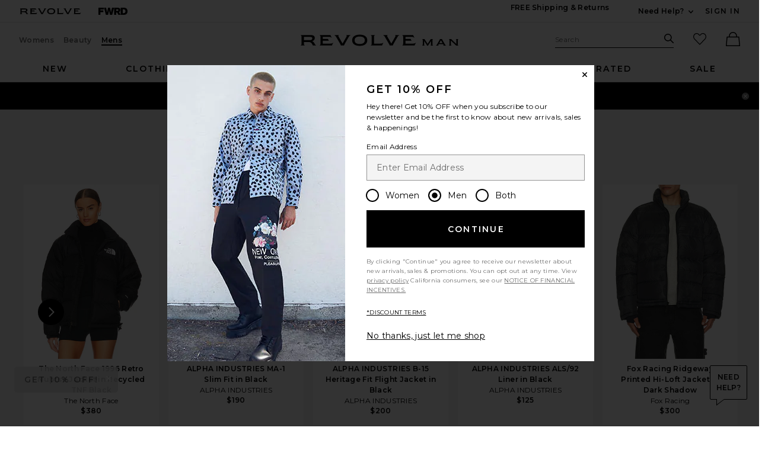

--- FILE ---
content_type: text/html;charset=UTF-8
request_url: https://www.revolve.com/content/header/accountLogin?signInReturnPage=%2Fc2h4-lightweight-down-jacket-in-black%2Fdp%2FC2HF-MO8%2F%3Fd%3DMens%26sectionURL%3DDirect%2BHit%26srcType%3Ddp_recs_oos%26pageNum%3D
body_size: 560
content:
<div class="js-dropdown dropdown dropdown--right u-float--left" id="tr-account_signin">
            <a class="link link--hover-bold u-color--black" id="js-header-signin-link" href="javascript:;" onclick="window.location='/r/SignIn.jsp?page=%2Fc2h4-lightweight-down-jacket-in-black%2Fdp%2FC2HF-MO8%2F%3Fd%3DMens%26sectionURL%3DDirect%2BHit%26srcType%3Ddp_recs_oos%26pageNum%3D';">
            <span class="site-header__hed">Sign In</span>
        </a>
    </div>


--- FILE ---
content_type: application/javascript
request_url: https://is4.revolveassets.com/r_b4a217cf8b8c05c2f2b8def876586724636aea3b/r_src/main/dist/chrome.js
body_size: 108292
content:
!function(t){function e(n){if(o[n])return o[n].exports;var i=o[n]={i:n,l:!1,exports:{}};return t[n].call(i.exports,i,i.exports,e),i.l=!0,i.exports}var n=window.webpackJsonp;window.webpackJsonp=function(o,r,a){for(var s,c,l,u=0,d=[];u<o.length;u++)c=o[u],i[c]&&d.push(i[c][0]),i[c]=0;for(s in r)Object.prototype.hasOwnProperty.call(r,s)&&(t[s]=r[s]);for(n&&n(o,r,a);d.length;)d.shift()();if(a)for(u=0;u<a.length;u++)l=e(e.s=a[u]);return l};var o={},i={21:0};e.e=function(t){function n(){s.onerror=s.onload=null,clearTimeout(c);var e=i[t];0!==e&&(e&&e[1](new Error("Loading chunk "+t+" failed.")),i[t]=void 0)}var o=i[t];if(0===o)return new Promise(function(t){t()});if(o)return o[2];var r=new Promise(function(e,n){o=i[t]=[e,n]});o[2]=r;var a=document.getElementsByTagName("head")[0],s=document.createElement("script");s.type="text/javascript",s.charset="utf-8",s.async=!0,s.timeout=12e4,e.nc&&s.setAttribute("nonce",e.nc),s.src=e.p+""+t+".js";var c=setTimeout(n,12e4);return s.onerror=s.onload=n,a.appendChild(s),r},e.m=t,e.c=o,e.i=function(t){return t},e.d=function(t,n,o){e.o(t,n)||Object.defineProperty(t,n,{configurable:!1,enumerable:!0,get:o})},e.n=function(t){var n=t&&t.__esModule?function(){return t.default}:function(){return t};return e.d(n,"a",n),n},e.o=function(t,e){return Object.prototype.hasOwnProperty.call(t,e)},e.p="",e.oe=function(t){throw console.error(t),t},e(e.s=194)}([function(t,e){t.exports=jQuery},function(t,e,n){"use strict";function o(t){return a(t)||r(t)||l(t)||i()}function i(){throw new TypeError("Invalid attempt to spread non-iterable instance.\nIn order to be iterable, non-array objects must have a [Symbol.iterator]() method.")}function r(t){if("undefined"!=typeof Symbol&&null!=t[Symbol.iterator]||null!=t["@@iterator"])return Array.from(t)}function a(t){if(Array.isArray(t))return u(t)}function s(t,e){return f(t)||d(t,e)||l(t,e)||c()}function c(){throw new TypeError("Invalid attempt to destructure non-iterable instance.\nIn order to be iterable, non-array objects must have a [Symbol.iterator]() method.")}function l(t,e){if(t){if("string"==typeof t)return u(t,e);var n=Object.prototype.toString.call(t).slice(8,-1);return"Object"===n&&t.constructor&&(n=t.constructor.name),"Map"===n||"Set"===n?Array.from(t):"Arguments"===n||/^(?:Ui|I)nt(?:8|16|32)(?:Clamped)?Array$/.test(n)?u(t,e):void 0}}function u(t,e){(null==e||e>t.length)&&(e=t.length);for(var n=0,o=new Array(e);n<e;n++)o[n]=t[n];return o}function d(t,e){var n=null==t?null:"undefined"!=typeof Symbol&&t[Symbol.iterator]||t["@@iterator"];if(null!=n){var o,i,r=[],a=!0,s=!1;try{for(n=n.call(t);!(a=(o=n.next()).done)&&(r.push(o.value),!e||r.length!==e);a=!0);}catch(t){s=!0,i=t}finally{try{a||null==n.return||n.return()}finally{if(s)throw i}}return r}}function f(t){if(Array.isArray(t))return t}function p(t,e){var n=arguments.length>2&&void 0!==arguments[2]?arguments[2]:{},i=Object.assign({},C,n),r=i.cache;v.a.fn[t]=function(){for(var n=arguments.length,i=new Array(n),a=0;a<n;a++)i[a]=arguments[a];var c=this,l=i[0];return s(c.toArray().map(function(n){if(m()(l)){var a=v.a.data(n,t);if(!a)return console.warn("Attempted to call method ".concat(l," when no instance existed for ").concat(t));if(!a[l])return console.warn("No method found for ".concat(l," on ").concat(t));var s=i.slice(1);return a[l].apply(a,o(s))}!b()(v.a.data(n,t))&&r||v.a.data(n,t,e(n,l,x(n,t))||{})}).filter(function(t){return!b()(t)}),1)[0]||c}}n.d(e,"b",function(){return _}),e.a=p;var h=n(0),v=n.n(h),g=n(77),m=n.n(g),y=n(78),b=n.n(y),w=function(){},_={deregister:w},x=function(t,e){return{deregister:function(){return v.a.removeData(t,e)}}},C={cache:!0}},function(t,e,n){"use strict";var o=n(0),i=(n.n(o),function(){var t=arguments.length>0&&void 0!==arguments[0]?arguments[0]:{},e=arguments.length>1&&void 0!==arguments[1]?arguments[1]:{},n=arguments.length>2?arguments[2]:void 0;return Object.assign({},t,e,n?n.data():{})});e.a=i},function(t,e,n){var o=n(131),i="object"==typeof self&&self&&self.Object===Object&&self,r=o||i||Function("return this")();t.exports=r},function(t,e,n){"use strict";var o=n(0),i=n.n(o),r={8:"BACKSPACE",9:"TAB",13:"ENTER",27:"ESCAPE",32:"SPACE",37:"ARROWLEFT",38:"ARROWUP",39:"ARROWRIGHT",40:"ARROWDOWN"},a=["UP","RIGHT","DOWN","LEFT"],s={keys:function(t){var e={};return Object.keys(t).forEach(function(n){e[t[n]]=t[n]}),e}(r),parseKey:function(t){var e;return void 0!==t.key?(e=t.key.toUpperCase()," "!==e&&32!==t.which||(e="SPACE"),"ESC"===e&&(e="ESCAPE"),a.indexOf(e)>-1&&(e="ARROW".concat(e))):e=r[t.which||t.keyCode]||String.fromCharCode(t.which).toUpperCase(),e=e.replace(/\W+/,""),t.shiftKey&&(e="SHIFT_".concat(e)),t.ctrlKey&&(e="CTRL_".concat(e)),t.altKey&&(e="ALT_".concat(e)),e=e.replace(/_$/,"")},findFocusable:function(t){return t.find("a[href], area[href], input:not([disabled]), select:not([disabled]), textarea:not([disabled]), button:not([disabled]), iframe, object, embed, *[tabindex], *[contenteditable]").filter(":visible").filter(function(t,e){return e.getAttribute("tabindex")>=0})},trapFocus:function(t){t.on("keydown.trapfocus",function(e){var n=s.parseKey(e);if("TAB"===n||"SHIFT_TAB"===n){var o=s.findFocusable(t),r=o.eq(0),a=o.eq(-1);"TAB"===n&&e.target===a[0]?(e.preventDefault(),r.focus()):"SHIFT_TAB"===n&&(e.target===r[0]&&(e.preventDefault(),a.focus()),-1===i.a.inArray(e.target,o)&&a.focus())}})},releaseFocus:function(t,e){t.off("keydown.trapfocus"),e&&e.focus()}};e.a=s},function(t,e,n){function o(t,e,n){var o=!0,s=!0;if("function"!=typeof t)throw new TypeError(a);return r(n)&&(o="leading"in n?!!n.leading:o,s="trailing"in n?!!n.trailing:s),i(t,e,{leading:o,maxWait:e,trailing:s})}var i=n(10),r=n(8),a="Expected a function";t.exports=o},function(t,e,n){function o(t,e,n){var o=null==t?void 0:i(t,e);return void 0===o?n:o}var i=n(59);t.exports=o},function(t,e){var n=Array.isArray;t.exports=n},function(t,e){function n(t){var e=typeof t;return null!=t&&("object"==e||"function"==e)}t.exports=n},function(t,e){function n(t){return null!=t&&"object"==typeof t}t.exports=n},function(t,e,n){function o(t,e,n){function o(e){var n=y,o=b;return y=b=void 0,k=e,_=t.apply(o,n)}function u(t){return k=t,x=setTimeout(p,e),S?o(t):_}function d(t){var n=t-C,o=t-k,i=e-n;return T?l(i,w-o):i}function f(t){var n=t-C,o=t-k;return void 0===C||n>=e||n<0||T&&o>=w}function p(){var t=r();if(f(t))return h(t);x=setTimeout(p,d(t))}function h(t){return x=void 0,j&&y?o(t):(y=b=void 0,_)}function v(){void 0!==x&&clearTimeout(x),k=0,y=C=b=x=void 0}function g(){return void 0===x?_:h(r())}function m(){var t=r(),n=f(t);if(y=arguments,b=this,C=t,n){if(void 0===x)return u(C);if(T)return clearTimeout(x),x=setTimeout(p,e),o(C)}return void 0===x&&(x=setTimeout(p,e)),_}var y,b,w,_,x,C,k=0,S=!1,T=!1,j=!0;if("function"!=typeof t)throw new TypeError(s);return e=a(e)||0,i(n)&&(S=!!n.leading,T="maxWait"in n,w=T?c(a(n.maxWait)||0,e):w,j="trailing"in n?!!n.trailing:j),m.cancel=v,m.flush=g,m}var i=n(8),r=n(451),a=n(152),s="Expected a function",c=Math.max,l=Math.min;t.exports=o},function(t,e,n){function o(t){return null==t?void 0===t?c:s:l&&l in Object(t)?r(t):a(t)}var i=n(16),r=n(384),a=n(417),s="[object Null]",c="[object Undefined]",l=i?i.toStringTag:void 0;t.exports=o},function(t,e,n){"use strict";function o(t){return c(t)||s(t)||r(t)||i()}function i(){throw new TypeError("Invalid attempt to destructure non-iterable instance.\nIn order to be iterable, non-array objects must have a [Symbol.iterator]() method.")}function r(t,e){if(t){if("string"==typeof t)return a(t,e);var n=Object.prototype.toString.call(t).slice(8,-1);return"Object"===n&&t.constructor&&(n=t.constructor.name),"Map"===n||"Set"===n?Array.from(t):"Arguments"===n||/^(?:Ui|I)nt(?:8|16|32)(?:Clamped)?Array$/.test(n)?a(t,e):void 0}}function a(t,e){(null==e||e>t.length)&&(e=t.length);for(var n=0,o=new Array(e);n<e;n++)o[n]=t[n];return o}function s(t){if("undefined"!=typeof Symbol&&null!=t[Symbol.iterator]||null!=t["@@iterator"])return Array.from(t)}function c(t){if(Array.isArray(t))return t}function l(t,e){var n=arguments.length>2&&void 0!==arguments[2]?arguments[2]:{},o=Object.assign({},v,n),i=o.labelElement,r=o.fieldElements,a=o.behaviors,s=o.deregister,c=void 0===s?function(){}:s,l=b(t,e,r),u=y(m.LABEL,t,e,i);if(!u.node)throw new Error("No field found in a form field behavior for ".concat(u.name));var d=[y(m.CONTAINER,t,e),u,l],f=g.FOCUS,p=g.BLUR,h=g.INVALID,w=g.INPUT,S=g.LOAD,T=g.VALID,j=a.map(function(t){return t.apply(void 0,d)}),A=l.node,E=_(f,A,j,function(t){return t.target.setCustomValidity("")}),O=_(p,A,j),I=_(h,A,j),L=_(w,A,j),$=_(S,A,j),P=k(A,j),D=_(T,A,j),M=[E,O,I,L,$,P,D];return C(A),{removeListeners:function(){c(),x(M)}}}n.d(e,"c",function(){return g}),n.d(e,"b",function(){return m}),n.d(e,"a",function(){return j});var u=n(46),d=n.n(u),f=n(101),p=n.n(f),h=n(1),v={labelElement:"label",fieldElements:["input","select","textarea"],behaviors:[]},g={FOCUS:"focus",BLUR:"blur",INVALID:"invalid",INPUT:"input",CHANGE:"change",LOAD:"load",VALID:"valid"},m={CONTAINER:p()("container"),LABEL:p()("label"),FIELD:p()("field")},y=function(t,e,n){var o=arguments.length>3&&void 0!==arguments[3]?arguments[3]:null;if(o){var i="".concat(n,"__").concat(o);return{type:t,name:i,node:e.querySelector(".".concat(i))}}return{type:t,name:n,node:e}},b=function(t,e,n){var i=n.map(function(n){return y(m.FIELD,t,e,n)}).filter(function(t){return t.node}),r=o(i),a=r[0];if(r.slice(1).length)throw new Error("Form field behaviors only supports one field in a container");if(!a)throw new Error("No form field node found in form field behaviors");return a},w=function(t){return{validateOnlyOnSubmit:!!(d()("form.dataset")(t)||{}).validateOnlyOnSubmit}},_=function(t,e,n){var o,i=arguments.length>3&&void 0!==arguments[3]?arguments[3]:function(t){return t},r=w(e);return e.addEventListener(t,o=function(e){i(e),n.forEach(function(n){return n&&n(t,e,r)})}),{node:e,eventName:t,handler:o}},x=function(t){t.forEach(function(t){if(t){var e=t.node,n=t.eventName,o=t.handler;e.removeEventListener(n,o)}})},C=function(t){var e=new CustomEvent(g.LOAD);t.dispatchEvent(e)},k=function(t,e){return"select"===t.tagName.toLowerCase()?_(g.CHANGE,t,e):null},S=function(t,e){return e},T=function(t,e,n){return function(o){var i=arguments.length>1&&void 0!==arguments[1]?arguments[1]:{},r=arguments.length>2&&void 0!==arguments[2]?arguments[2]:h.b,a=r.deregister,s=i.behaviors,c=void 0===s?[]:s,u=e.concat(c),d=Object.assign({formFieldBehaviors:l,behaviors:u,deregister:a},i),f=d.formFieldBehaviors,p=n(o,d);return f(o,t,p)}},j=function(t,e,o){var i=arguments.length>3&&void 0!==arguments[3]?arguments[3]:S;return n.i(h.a)(t,T(e,o,i))}},function(t,e,n){function o(t,e){var n=r(t,e);return i(n)?n:void 0}var i=n(341),r=n(385);t.exports=o},function(t,e,n){function o(t){return a(t)?i(t):r(t)}var i=n(110),r=n(344),a=n(24);t.exports=o},function(t,e,n){function o(t){"@babel/helpers - typeof";return(o="function"==typeof Symbol&&"symbol"==typeof Symbol.iterator?function(t){return typeof t}:function(t){return t&&"function"==typeof Symbol&&t.constructor===Symbol&&t!==Symbol.prototype?"symbol":typeof t})(t)}var i,r,a;!function(o){"use strict";r=[n(0)],i=o,void 0!==(a="function"==typeof i?i.apply(e,r):i)&&(t.exports=a)}(function(t){"use strict";var e=window.Slick||{};e=function(){function e(e,o){var i,r=this;r.defaults={accessibility:!0,adaptiveHeight:!1,appendArrows:t(e),appendDots:t(e),arrows:!0,asNavFor:null,prevArrow:'<button class="slick-prev" aria-label="Previous" type="button">Previous</button>',nextArrow:'<button class="slick-next" aria-label="Next" type="button">Next</button>',autoplay:!1,autoplaySpeed:3e3,centerMode:!1,centerPadding:"50px",cssEase:"ease",customPaging:function(e,n){return t('<button type="button" />').text(n+1)},dots:!1,dotsClass:"slick-dots",draggable:!0,easing:"linear",edgeFriction:.35,fade:!1,focusOnSelect:!1,focusOnChange:!1,infinite:!0,initialSlide:0,lazyLoad:"ondemand",mobileFirst:!1,pauseOnHover:!0,pauseOnFocus:!0,pauseOnDotsHover:!1,respondTo:"window",responsive:null,rows:1,rtl:!1,slide:"",slidesPerRow:1,slidesToShow:1,slidesToScroll:1,speed:500,swipe:!0,swipeToSlide:!1,touchMove:!0,touchThreshold:5,useCSS:!0,useTransform:!0,variableWidth:!1,vertical:!1,verticalSwiping:!1,waitForAnimate:!0,zIndex:1e3},r.initials={animating:!1,dragging:!1,autoPlayTimer:null,currentDirection:0,currentLeft:null,currentSlide:0,direction:1,$dots:null,listWidth:null,listHeight:null,loadIndex:0,$nextArrow:null,$prevArrow:null,scrolling:!1,slideCount:null,slideWidth:null,$slideTrack:null,$slides:null,sliding:!1,slideOffset:0,swipeLeft:null,swiping:!1,$list:null,touchObject:{},transformsEnabled:!1,unslicked:!1},t.extend(r,r.initials),r.activeBreakpoint=null,r.animType=null,r.animProp=null,r.breakpoints=[],r.breakpointSettings=[],r.cssTransitions=!1,r.focussed=!1,r.interrupted=!1,r.hidden="hidden",r.paused=!0,r.positionProp=null,r.respondTo=null,r.rowCount=1,r.shouldClick=!0,r.$slider=t(e),r.$slidesCache=null,r.transformType=null,r.transitionType=null,r.visibilityChange="visibilitychange",r.windowWidth=0,r.windowTimer=null,i=t(e).data("slick")||{},r.options=t.extend({},r.defaults,o,i),r.currentSlide=r.options.initialSlide,r.originalSettings=r.options,void 0!==document.mozHidden?(r.hidden="mozHidden",r.visibilityChange="mozvisibilitychange"):void 0!==document.webkitHidden&&(r.hidden="webkitHidden",r.visibilityChange="webkitvisibilitychange"),r.autoPlay=t.proxy(r.autoPlay,r),r.autoPlayClear=t.proxy(r.autoPlayClear,r),r.autoPlayIterator=t.proxy(r.autoPlayIterator,r),r.changeSlide=t.proxy(r.changeSlide,r),r.clickHandler=t.proxy(r.clickHandler,r),r.selectHandler=t.proxy(r.selectHandler,r),r.setPosition=t.proxy(r.setPosition,r),r.swipeHandler=t.proxy(r.swipeHandler,r),r.dragHandler=t.proxy(r.dragHandler,r),r.keyHandler=t.proxy(r.keyHandler,r),r.instanceUid=n++,r.htmlExpr=/^(?:\s*(<[\w\W]+>)[^>]*)$/,r.registerBreakpoints(),r.init(!0)}var n=0;return e}(),e.prototype.activateADA=function(){this.$slideTrack.find(".slick-active").attr({"aria-hidden":"false"}).find("a, input, button, select").attr({tabindex:"0"})},e.prototype.addSlide=e.prototype.slickAdd=function(e,n,o){var i=this;if("boolean"==typeof n)o=n,n=null;else if(n<0||n>=i.slideCount)return!1;i.unload(),"number"==typeof n?0===n&&0===i.$slides.length?t(e).appendTo(i.$slideTrack):o?t(e).insertBefore(i.$slides.eq(n)):t(e).insertAfter(i.$slides.eq(n)):!0===o?t(e).prependTo(i.$slideTrack):t(e).appendTo(i.$slideTrack),i.$slides=i.$slideTrack.children(this.options.slide),i.$slideTrack.children(this.options.slide).detach(),i.$slideTrack.append(i.$slides),i.$slides.each(function(e,n){t(n).attr("data-slick-index",e)}),i.$slidesCache=i.$slides,i.reinit()},e.prototype.animateHeight=function(){var t=this;if(1===t.options.slidesToShow&&!0===t.options.adaptiveHeight&&!1===t.options.vertical){var e=t.$slides.eq(t.currentSlide).outerHeight(!0);t.$list.animate({height:e},t.options.speed)}},e.prototype.animateSlide=function(e,n){var o={},i=this;i.animateHeight(),!0===i.options.rtl&&!1===i.options.vertical&&(e=-e),!1===i.transformsEnabled?!1===i.options.vertical?i.$slideTrack.animate({left:e},i.options.speed,i.options.easing,n):i.$slideTrack.animate({top:e},i.options.speed,i.options.easing,n):!1===i.cssTransitions?(!0===i.options.rtl&&(i.currentLeft=-i.currentLeft),t({animStart:i.currentLeft}).animate({animStart:e},{duration:i.options.speed,easing:i.options.easing,step:function(t){t=Math.ceil(t),!1===i.options.vertical?(o[i.animType]="translate("+t+"px, 0px)",i.$slideTrack.css(o)):(o[i.animType]="translate(0px,"+t+"px)",i.$slideTrack.css(o))},complete:function(){n&&n.call()}})):(i.applyTransition(),e=Math.ceil(e),!1===i.options.vertical?o[i.animType]="translate3d("+e+"px, 0px, 0px)":o[i.animType]="translate3d(0px,"+e+"px, 0px)",i.$slideTrack.css(o),n&&setTimeout(function(){i.disableTransition(),n.call()},i.options.speed))},e.prototype.getNavTarget=function(){var e=this,n=e.options.asNavFor;return n&&null!==n&&(n=t(n).not(e.$slider)),n},e.prototype.asNavFor=function(e){var n=this,i=n.getNavTarget();null!==i&&"object"===o(i)&&i.each(function(){var n=t(this).slick("getSlick");n.unslicked||n.slideHandler(e,!0)})},e.prototype.applyTransition=function(t){var e=this,n={};!1===e.options.fade?n[e.transitionType]=e.transformType+" "+e.options.speed+"ms "+e.options.cssEase:n[e.transitionType]="opacity "+e.options.speed+"ms "+e.options.cssEase,!1===e.options.fade?e.$slideTrack.css(n):e.$slides.eq(t).css(n)},e.prototype.autoPlay=function(){var t=this;t.autoPlayClear(),t.slideCount>t.options.slidesToShow&&(t.autoPlayTimer=setInterval(t.autoPlayIterator,t.options.autoplaySpeed))},e.prototype.autoPlayClear=function(){var t=this;t.autoPlayTimer&&clearInterval(t.autoPlayTimer)},e.prototype.autoPlayIterator=function(){var t=this,e=t.currentSlide+t.options.slidesToScroll;t.paused||t.interrupted||t.focussed||(!1===t.options.infinite&&(1===t.direction&&t.currentSlide+1===t.slideCount-1?t.direction=0:0===t.direction&&(e=t.currentSlide-t.options.slidesToScroll,t.currentSlide-1==0&&(t.direction=1))),t.slideHandler(e))},e.prototype.buildArrows=function(){var e=this;!0===e.options.arrows&&(e.$prevArrow=t(e.options.prevArrow).addClass("slick-arrow"),e.$nextArrow=t(e.options.nextArrow).addClass("slick-arrow"),e.slideCount>e.options.slidesToShow?(e.$prevArrow.removeClass("slick-hidden").removeAttr("aria-hidden tabindex"),e.$nextArrow.removeClass("slick-hidden").removeAttr("aria-hidden tabindex"),e.htmlExpr.test(e.options.prevArrow)&&e.$prevArrow.prependTo(e.options.appendArrows),e.htmlExpr.test(e.options.nextArrow)&&e.$nextArrow.appendTo(e.options.appendArrows),!0!==e.options.infinite&&e.$prevArrow.addClass("slick-disabled").attr("aria-disabled","true")):e.$prevArrow.add(e.$nextArrow).addClass("slick-hidden").attr({"aria-disabled":"true",tabindex:"-1"}))},e.prototype.buildDots=function(){var e,n,o=this;if(!0===o.options.dots&&o.slideCount>o.options.slidesToShow){for(o.$slider.addClass("slick-dotted"),n=t("<ul />").addClass(o.options.dotsClass),e=0;e<=o.getDotCount();e+=1)n.append(t("<li />").append(o.options.customPaging.call(this,o,e)));o.$dots=n.appendTo(o.options.appendDots),o.$dots.find("li").first().addClass("slick-active")}},e.prototype.buildOut=function(){var e=this;e.$slides=e.$slider.children(e.options.slide+":not(.slick-cloned)").addClass("slick-slide"),e.slideCount=e.$slides.length,e.$slides.each(function(e,n){t(n).attr("data-slick-index",e).data("originalStyling",t(n).attr("style")||"")}),e.$slider.addClass("slick-slider"),e.$slideTrack=0===e.slideCount?t('<ul class="slick-track"/>').appendTo(e.$slider):e.$slides.wrapAll('<ul class="slick-track"/>').parent(),e.$list=e.$slideTrack.wrap('<div class="slick-list"/>').parent(),e.$slideTrack.css("opacity",0),!0!==e.options.centerMode&&!0!==e.options.swipeToSlide||(e.options.slidesToScroll=1),t("img[data-lazy]",e.$slider).not("[src]").addClass("slick-loading"),e.setupInfinite(),e.buildArrows(),e.buildDots(),e.updateDots(),e.setSlideClasses("number"==typeof e.currentSlide?e.currentSlide:0),!0===e.options.draggable&&e.$list.addClass("draggable")},e.prototype.buildRows=function(){var t,e,n,o,i,r,a,s=this;if(o=document.createDocumentFragment(),r=s.$slider.children(),s.options.rows>0){for(a=s.options.slidesPerRow*s.options.rows,i=Math.ceil(r.length/a),t=0;t<i;t++){var c=document.createElement("li");for(e=0;e<s.options.rows;e++){var l=document.createElement("div");for(n=0;n<s.options.slidesPerRow;n++){var u=t*a+(e*s.options.slidesPerRow+n);r.get(u)&&l.appendChild(r.get(u))}c.appendChild(l)}o.appendChild(c)}s.$slider.empty().append(o),s.$slider.children().children().children().css({width:100/s.options.slidesPerRow+"%",display:"inline-block"})}},e.prototype.checkResponsive=function(e,n){var o,i,r,a=this,s=!1,c=a.$slider.width(),l=window.innerWidth||t(window).width();if("window"===a.respondTo?r=l:"slider"===a.respondTo?r=c:"min"===a.respondTo&&(r=Math.min(l,c)),a.options.responsive&&a.options.responsive.length&&null!==a.options.responsive){i=null;for(o in a.breakpoints)a.breakpoints.hasOwnProperty(o)&&(!1===a.originalSettings.mobileFirst?r<a.breakpoints[o]&&(i=a.breakpoints[o]):r>a.breakpoints[o]&&(i=a.breakpoints[o]));null!==i?null!==a.activeBreakpoint?(i!==a.activeBreakpoint||n)&&(a.activeBreakpoint=i,"unslick"===a.breakpointSettings[i]?a.unslick(i):(a.options=t.extend({},a.originalSettings,a.breakpointSettings[i]),!0===e&&(a.currentSlide=a.options.initialSlide),a.refresh(e)),s=i):(a.activeBreakpoint=i,"unslick"===a.breakpointSettings[i]?a.unslick(i):(a.options=t.extend({},a.originalSettings,a.breakpointSettings[i]),!0===e&&(a.currentSlide=a.options.initialSlide),a.refresh(e)),s=i):null!==a.activeBreakpoint&&(a.activeBreakpoint=null,a.options=a.originalSettings,!0===e&&(a.currentSlide=a.options.initialSlide),a.refresh(e),s=i),e||!1===s||a.$slider.trigger("breakpoint",[a,s])}},e.prototype.changeSlide=function(e,n){var o,i,r,a=this,s=t(e.currentTarget);switch(s.is("a")&&e.preventDefault(),s.is("li")||(s=s.closest("li")),r=a.slideCount%a.options.slidesToScroll!=0,o=r?0:(a.slideCount-a.currentSlide)%a.options.slidesToScroll,e.data.message){case"previous":i=0===o?a.options.slidesToScroll:a.options.slidesToShow-o,a.slideCount>a.options.slidesToShow&&a.slideHandler(a.currentSlide-i,!1,n);break;case"next":i=0===o?a.options.slidesToScroll:o,a.slideCount>a.options.slidesToShow&&a.slideHandler(a.currentSlide+i,!1,n);break;case"index":var c=0===e.data.index?0:e.data.index||s.index()*a.options.slidesToScroll;a.slideHandler(a.checkNavigable(c),!1,n),s.children().trigger("focus");break;default:return}},e.prototype.checkNavigable=function(t){var e,n,o=this;if(e=o.getNavigableIndexes(),n=0,t>e[e.length-1])t=e[e.length-1];else for(var i in e){if(t<e[i]){t=n;break}n=e[i]}return t},e.prototype.cleanUpEvents=function(){var e=this;e.options.dots&&null!==e.$dots&&(t("li",e.$dots).off("click.slick",e.changeSlide).off("mouseenter.slick",t.proxy(e.interrupt,e,!0)).off("mouseleave.slick",t.proxy(e.interrupt,e,!1)),!0===e.options.accessibility&&e.$dots.off("keydown.slick",e.keyHandler)),e.$slider.off("focus.slick blur.slick"),!0===e.options.arrows&&e.slideCount>e.options.slidesToShow&&(e.$prevArrow&&e.$prevArrow.off("click.slick",e.changeSlide),e.$nextArrow&&e.$nextArrow.off("click.slick",e.changeSlide),!0===e.options.accessibility&&(e.$prevArrow&&e.$prevArrow.off("keydown.slick",e.keyHandler),e.$nextArrow&&e.$nextArrow.off("keydown.slick",e.keyHandler))),e.$list.off("touchstart.slick mousedown.slick",e.swipeHandler),e.$list.off("touchmove.slick mousemove.slick",e.swipeHandler),e.$list.off("touchend.slick mouseup.slick",e.swipeHandler),e.$list.off("touchcancel.slick mouseleave.slick",e.swipeHandler),e.$list.off("click.slick",e.clickHandler),t(document).off(e.visibilityChange,e.visibility),e.cleanUpSlideEvents(),!0===e.options.accessibility&&e.$list.off("keydown.slick",e.keyHandler),!0===e.options.focusOnSelect&&t(e.$slideTrack).children().off("click.slick",e.selectHandler),t(window).off("orientationchange.slick.slick-"+e.instanceUid,e.orientationChange),t(window).off("resize.slick.slick-"+e.instanceUid,e.resize),t("[draggable!=true]",e.$slideTrack).off("dragstart",e.preventDefault),t(window).off("load.slick.slick-"+e.instanceUid,e.setPosition)},e.prototype.cleanUpSlideEvents=function(){var e=this;e.$list.off("mouseenter.slick",t.proxy(e.interrupt,e,!0)),e.$list.off("mouseleave.slick",t.proxy(e.interrupt,e,!1))},e.prototype.cleanUpRows=function(){var t,e=this;e.options.rows>1&&(t=e.$slides.children().children().clone(!0),t.removeAttr("style"),e.$slider.get(0).innerHTML="",e.$slider.empty().append(t))},e.prototype.clickHandler=function(t){!1===this.shouldClick&&(t.stopImmediatePropagation(),t.stopPropagation(),t.preventDefault())},e.prototype.destroy=function(e){var n=this;n.autoPlayClear(),n.touchObject={},n.cleanUpEvents(),t(".slick-cloned",n.$slider).detach(),n.$dots&&n.$dots.remove(),n.$prevArrow&&n.$prevArrow.length&&(n.$prevArrow.removeClass("slick-disabled slick-arrow slick-hidden").removeAttr("aria-hidden aria-disabled tabindex").css("display",""),n.htmlExpr.test(n.options.prevArrow)&&n.$prevArrow.remove()),n.$nextArrow&&n.$nextArrow.length&&(n.$nextArrow.removeClass("slick-disabled slick-arrow slick-hidden").removeAttr("aria-hidden aria-disabled tabindex").css("display",""),n.htmlExpr.test(n.options.nextArrow)&&n.$nextArrow.remove()),n.$slides&&(n.$slides.removeClass("slick-slide slick-active slick-center slick-visible slick-current").removeAttr("aria-hidden").removeAttr("data-slick-index").each(function(){t(this).attr("style",t(this).data("originalStyling"))}),n.$slideTrack.children(this.options.slide).detach(),n.$slideTrack.detach(),n.$list.detach(),n.$slider.append(n.$slides)),n.cleanUpRows(),n.$slider.removeClass("slick-slider"),n.$slider.removeClass("slick-initialized"),n.$slider.removeClass("slick-dotted"),n.unslicked=!0,e||n.$slider.trigger("destroy",[n])},e.prototype.disableTransition=function(t){var e=this,n={};n[e.transitionType]="",!1===e.options.fade?e.$slideTrack.css(n):e.$slides.eq(t).css(n)},e.prototype.fadeSlide=function(t,e){var n=this;!1===n.cssTransitions?(n.$slides.eq(t).css({zIndex:n.options.zIndex}),n.$slides.eq(t).animate({opacity:1},n.options.speed,n.options.easing,e)):(n.applyTransition(t),n.$slides.eq(t).css({opacity:1,zIndex:n.options.zIndex}),e&&setTimeout(function(){n.disableTransition(t),e.call()},n.options.speed))},e.prototype.fadeSlideOut=function(t){var e=this;!1===e.cssTransitions?e.$slides.eq(t).animate({opacity:0,zIndex:e.options.zIndex-2},e.options.speed,e.options.easing):(e.applyTransition(t),e.$slides.eq(t).css({opacity:0,zIndex:e.options.zIndex-2}))},e.prototype.filterSlides=e.prototype.slickFilter=function(t){var e=this;null!==t&&(e.$slidesCache=e.$slides,e.unload(),e.$slideTrack.children(this.options.slide).detach(),e.$slidesCache.filter(t).appendTo(e.$slideTrack),e.reinit())},e.prototype.focusHandler=function(){var e=this;e.$slider.off("focus.slick blur.slick").on("focus.slick blur.slick","*",function(n){n.stopImmediatePropagation();var o=t(this);setTimeout(function(){e.options.pauseOnFocus&&(e.focussed=o.is(":focus"),e.autoPlay())},0)})},e.prototype.getCurrent=e.prototype.slickCurrentSlide=function(){return this.currentSlide},e.prototype.getDotCount=function(){var t=this,e=0,n=0,o=0;if(!0===t.options.infinite)if(t.slideCount<=t.options.slidesToShow)++o;else for(;e<t.slideCount;)++o,e=n+t.options.slidesToScroll,n+=t.options.slidesToScroll<=t.options.slidesToShow?t.options.slidesToScroll:t.options.slidesToShow;else if(!0===t.options.centerMode)o=t.slideCount;else if(t.options.asNavFor)for(;e<t.slideCount;)++o,e=n+t.options.slidesToScroll,n+=t.options.slidesToScroll<=t.options.slidesToShow?t.options.slidesToScroll:t.options.slidesToShow;else o=1+Math.ceil((t.slideCount-t.options.slidesToShow)/t.options.slidesToScroll);return o-1},e.prototype.getLeft=function(t){var e,n,o,i,r=this,a=0;return r.slideOffset=0,n=r.$slides.first().outerHeight(!0),!0===r.options.infinite?(r.slideCount>r.options.slidesToShow&&(r.slideOffset=r.slideWidth*r.options.slidesToShow*-1,i=-1,!0===r.options.vertical&&!0===r.options.centerMode&&(2===r.options.slidesToShow?i=-1.5:1===r.options.slidesToShow&&(i=-2)),a=n*r.options.slidesToShow*i),r.slideCount%r.options.slidesToScroll!=0&&t+r.options.slidesToScroll>r.slideCount&&r.slideCount>r.options.slidesToShow&&(t>r.slideCount?(r.slideOffset=(r.options.slidesToShow-(t-r.slideCount))*r.slideWidth*-1,a=(r.options.slidesToShow-(t-r.slideCount))*n*-1):(r.slideOffset=r.slideCount%r.options.slidesToScroll*r.slideWidth*-1,a=r.slideCount%r.options.slidesToScroll*n*-1))):t+r.options.slidesToShow>r.slideCount&&(r.slideOffset=(t+r.options.slidesToShow-r.slideCount)*r.slideWidth,a=(t+r.options.slidesToShow-r.slideCount)*n),r.slideCount<=r.options.slidesToShow&&(r.slideOffset=0,a=0),!0===r.options.centerMode&&r.slideCount<=r.options.slidesToShow?r.slideOffset=r.slideWidth*Math.floor(r.options.slidesToShow)/2-r.slideWidth*r.slideCount/2:!0===r.options.centerMode&&!0===r.options.infinite?r.slideOffset+=r.slideWidth*Math.floor(r.options.slidesToShow/2)-r.slideWidth:!0===r.options.centerMode&&(r.slideOffset=0,r.slideOffset+=r.slideWidth*Math.floor(r.options.slidesToShow/2)),e=!1===r.options.vertical?t*r.slideWidth*-1+r.slideOffset:t*n*-1+a,!0===r.options.variableWidth&&(o=r.slideCount<=r.options.slidesToShow||!1===r.options.infinite?r.$slideTrack.children(".slick-slide").eq(t):r.$slideTrack.children(".slick-slide").eq(t+r.options.slidesToShow),e=!0===r.options.rtl?o[0]?-1*(r.$slideTrack.width()-o[0].offsetLeft-o.width()):0:o[0]?-1*o[0].offsetLeft:0,!0===r.options.centerMode&&(o=r.slideCount<=r.options.slidesToShow||!1===r.options.infinite?r.$slideTrack.children(".slick-slide").eq(t):r.$slideTrack.children(".slick-slide").eq(t+r.options.slidesToShow+1),e=!0===r.options.rtl?o[0]?-1*(r.$slideTrack.width()-o[0].offsetLeft-o.width()):0:o[0]?-1*o[0].offsetLeft:0,e+=(r.$list.width()-o.outerWidth())/2)),e},e.prototype.getOption=e.prototype.slickGetOption=function(t){return this.options[t]},e.prototype.getNavigableIndexes=function(){var t,e=this,n=0,o=0,i=[];for(!1===e.options.infinite?t=e.slideCount:(n=-1*e.options.slidesToScroll,o=-1*e.options.slidesToScroll,t=2*e.slideCount);n<t;)i.push(n),n=o+e.options.slidesToScroll,o+=e.options.slidesToScroll<=e.options.slidesToShow?e.options.slidesToScroll:e.options.slidesToShow;return i},e.prototype.getSlick=function(){return this},e.prototype.getSlideCount=function(){var e,n,o=this;return n=!0===o.options.centerMode?o.slideWidth*Math.floor(o.options.slidesToShow/2):0,!0===o.options.swipeToSlide?(o.$slideTrack.find(".slick-slide").each(function(i,r){if(r.offsetLeft-n+t(r).outerWidth()/2>-1*o.swipeLeft)return e=r,!1}),Math.abs(t(e).attr("data-slick-index")-o.currentSlide)||1):o.options.slidesToScroll},e.prototype.goTo=e.prototype.slickGoTo=function(t,e){this.changeSlide({data:{message:"index",index:parseInt(t)}},e)},e.prototype.init=function(e){var n=this;t(n.$slider).hasClass("slick-initialized")||(t(n.$slider).addClass("slick-initialized"),n.buildRows(),n.buildOut(),n.setProps(),n.startLoad(),n.loadSlider(),n.initializeEvents(),n.updateArrows(),n.updateDots(),n.checkResponsive(!0),n.focusHandler()),e&&n.$slider.trigger("init",[n]),!0===n.options.accessibility&&n.initADA(),n.options.autoplay&&(n.paused=!1,n.autoPlay())},e.prototype.initADA=function(){var e=this,n=Math.ceil(e.slideCount/e.options.slidesToShow),o=e.getNavigableIndexes().filter(function(t){return t>=0&&t<e.slideCount});e.$slides.add(e.$slideTrack.find(".slick-cloned")).attr({"aria-hidden":"true",tabindex:"-1"}).find("a, input, button, select").attr({tabindex:"-1"}),null!==e.$dots&&(e.$slides.not(e.$slideTrack.find(".slick-cloned")).each(function(n){var i=o.indexOf(n);if(t(this).attr({role:"listitem",id:"slick-slide"+e.instanceUid+n,tabindex:-1}),-1!==i){var r="slick-slide-control"+e.instanceUid+i;t("#"+r).length&&t(this).attr({"aria-describedby":r})}}),e.$dots.attr("role","tablist").find("li").each(function(i){var r=o[i];t(this).attr({role:"presentation"}),t(this).find("button").first().attr({role:"tab",id:"slick-slide-control"+e.instanceUid+i,"aria-controls":"slick-slide"+e.instanceUid+r,"aria-label":i+1+" of "+n,"aria-selected":null,tabindex:"-1"})}).eq(e.currentSlide).find("button").attr({"aria-selected":"true",tabindex:"0"}).end());for(var i=e.currentSlide,r=i+e.options.slidesToShow;i<r;i++)e.options.focusOnChange?e.$slides.eq(i).attr({tabindex:"0"}):e.$slides.eq(i).removeAttr("tabindex");e.activateADA()},e.prototype.initArrowEvents=function(){var t=this;!0===t.options.arrows&&t.slideCount>t.options.slidesToShow&&(t.$prevArrow.off("click.slick").on("click.slick",{message:"previous"},t.changeSlide),t.$nextArrow.off("click.slick").on("click.slick",{message:"next"},t.changeSlide),!0===t.options.accessibility&&(t.$prevArrow.on("keydown.slick",t.keyHandler),t.$nextArrow.on("keydown.slick",t.keyHandler)))},e.prototype.initDotEvents=function(){var e=this;!0===e.options.dots&&e.slideCount>e.options.slidesToShow&&(t("li",e.$dots).on("click.slick",{message:"index"},e.changeSlide),!0===e.options.accessibility&&e.$dots.on("keydown.slick",e.keyHandler)),!0===e.options.dots&&!0===e.options.pauseOnDotsHover&&e.slideCount>e.options.slidesToShow&&t("li",e.$dots).on("mouseenter.slick",t.proxy(e.interrupt,e,!0)).on("mouseleave.slick",t.proxy(e.interrupt,e,!1))},e.prototype.initSlideEvents=function(){var e=this;e.options.pauseOnHover&&(e.$list.on("mouseenter.slick",t.proxy(e.interrupt,e,!0)),e.$list.on("mouseleave.slick",t.proxy(e.interrupt,e,!1)))},e.prototype.initializeEvents=function(){var e=this;e.initArrowEvents(),e.initDotEvents(),e.initSlideEvents(),e.$list.on("touchstart.slick mousedown.slick",{action:"start"},e.swipeHandler),e.$list.on("touchmove.slick mousemove.slick",{action:"move"},e.swipeHandler),e.$list.on("touchend.slick mouseup.slick",{action:"end"},e.swipeHandler),e.$list.on("touchcancel.slick mouseleave.slick",{action:"end"},e.swipeHandler),e.$list.on("click.slick",e.clickHandler),t(document).on(e.visibilityChange,t.proxy(e.visibility,e)),!0===e.options.accessibility&&e.$list.on("keydown.slick",e.keyHandler),!0===e.options.focusOnSelect&&t(e.$slideTrack).children().on("click.slick",e.selectHandler),t(window).on("orientationchange.slick.slick-"+e.instanceUid,t.proxy(e.orientationChange,e)),t(window).on("resize.slick.slick-"+e.instanceUid,t.proxy(e.resize,e)),t("[draggable!=true]",e.$slideTrack).on("dragstart",e.preventDefault),t(window).on("load.slick.slick-"+e.instanceUid,e.setPosition),t(e.setPosition)},e.prototype.initUI=function(){var t=this;!0===t.options.arrows&&t.slideCount>t.options.slidesToShow&&(t.$prevArrow.show(),t.$nextArrow.show()),!0===t.options.dots&&t.slideCount>t.options.slidesToShow&&t.$dots.show()},e.prototype.keyHandler=function(t){var e=this;t.target.tagName.match("TEXTAREA|INPUT|SELECT")||(37===t.keyCode&&!0===e.options.accessibility?e.changeSlide({data:{message:!0===e.options.rtl?"next":"previous"}}):39===t.keyCode&&!0===e.options.accessibility&&e.changeSlide({data:{message:!0===e.options.rtl?"previous":"next"}}))},e.prototype.lazyLoad=function(){function e(e){t("img[data-lazy]",e).each(function(){var e=t(this),n=t(this).attr("data-lazy"),o=t(this).attr("data-srcset"),i=t(this).attr("data-sizes")||a.$slider.attr("data-sizes"),r=document.createElement("img");r.onload=function(){e.animate({opacity:0},100,function(){o&&(e.attr("srcset",o),i&&e.attr("sizes",i)),e.attr("src",n).animate({opacity:1},200,function(){e.removeAttr("data-lazy data-srcset data-sizes").removeClass("slick-loading")}),a.$slider.trigger("lazyLoaded",[a,e,n])})},r.onerror=function(){e.removeAttr("data-lazy").removeClass("slick-loading").addClass("slick-lazyload-error"),a.$slider.trigger("lazyLoadError",[a,e,n])},o&&(r.srcset=o),r.src=n})}var n,o,i,r,a=this;if(!0===a.options.centerMode?!0===a.options.infinite?(i=a.currentSlide+(a.options.slidesToShow/2+1),r=i+a.options.slidesToShow+2):(i=Math.max(0,a.currentSlide-(a.options.slidesToShow/2+1)),r=a.options.slidesToShow/2+1+2+a.currentSlide):(i=a.options.infinite?a.options.slidesToShow+a.currentSlide:a.currentSlide,r=Math.ceil(i+a.options.slidesToShow),!0===a.options.fade&&(i>0&&i--,r<=a.slideCount&&r++)),n=a.$slider.find(".slick-slide").slice(i,r),"anticipated"===a.options.lazyLoad)for(var s=i-1,c=r,l=a.$slider.find(".slick-slide"),u=0;u<a.options.slidesToScroll;u++)s<0&&(s=a.slideCount-1),n=n.add(l.eq(s)),n=n.add(l.eq(c)),s--,c++;e(n),a.slideCount<=a.options.slidesToShow?(o=a.$slider.find(".slick-slide"),e(o)):a.currentSlide>=a.slideCount-a.options.slidesToShow?(o=a.$slider.find(".slick-cloned").slice(0,a.options.slidesToShow),e(o)):0===a.currentSlide&&(o=a.$slider.find(".slick-cloned").slice(-1*a.options.slidesToShow),e(o))},e.prototype.loadSlider=function(){var t=this;t.setPosition(),t.$slideTrack.css({opacity:1}),t.$slider.removeClass("slick-loading"),t.initUI(),"progressive"===t.options.lazyLoad&&t.progressiveLazyLoad()},e.prototype.next=e.prototype.slickNext=function(){this.changeSlide({data:{message:"next"}})},e.prototype.orientationChange=function(){var t=this;t.checkResponsive(),t.setPosition()},e.prototype.pause=e.prototype.slickPause=function(){var t=this;t.autoPlayClear(),t.paused=!0},e.prototype.play=e.prototype.slickPlay=function(){var t=this;t.autoPlay(),t.options.autoplay=!0,t.paused=!1,t.focussed=!1,t.interrupted=!1},e.prototype.postSlide=function(e){var n=this;if(!n.unslicked&&(n.$slider.trigger("afterChange",[n,e]),n.animating=!1,n.slideCount>n.options.slidesToShow&&n.setPosition(),n.swipeLeft=null,n.options.autoplay&&n.autoPlay(),!0===n.options.accessibility&&(n.initADA(),n.options.focusOnChange))){t(n.$slides.get(n.currentSlide)).attr("tabindex",0).focus()}},e.prototype.prev=e.prototype.slickPrev=function(){this.changeSlide({data:{message:"previous"}})},e.prototype.preventDefault=function(t){t.preventDefault()},e.prototype.progressiveLazyLoad=function(e){e=e||1;var n,o,i,r,a,s=this,c=t("img[data-lazy]",s.$slider);c.length?(n=c.first(),o=n.attr("data-lazy"),i=n.attr("data-srcset"),r=n.attr("data-sizes")||s.$slider.attr("data-sizes"),a=document.createElement("img"),a.onload=function(){i&&(n.attr("srcset",i),r&&n.attr("sizes",r)),n.attr("src",o).removeAttr("data-lazy data-srcset data-sizes").removeClass("slick-loading"),!0===s.options.adaptiveHeight&&s.setPosition(),s.$slider.trigger("lazyLoaded",[s,n,o]),s.progressiveLazyLoad()},a.onerror=function(){e<3?setTimeout(function(){s.progressiveLazyLoad(e+1)},500):(n.removeAttr("data-lazy").removeClass("slick-loading").addClass("slick-lazyload-error"),s.$slider.trigger("lazyLoadError",[s,n,o]),s.progressiveLazyLoad())},i&&(a.srcset=i),a.src=o):s.$slider.trigger("allImagesLoaded",[s])},e.prototype.refresh=function(e){var n,o,i=this;o=i.slideCount-i.options.slidesToShow,!i.options.infinite&&i.currentSlide>o&&(i.currentSlide=o),i.slideCount<=i.options.slidesToShow&&(i.currentSlide=0),n=i.currentSlide,i.destroy(!0),t.extend(i,i.initials,{currentSlide:n}),i.init(),e||i.changeSlide({data:{message:"index",index:n}},!1)},e.prototype.registerBreakpoints=function(){var e,n,o,i=this,r=i.options.responsive||null;if("array"===t.type(r)&&r.length){i.respondTo=i.options.respondTo||"window";for(e in r)if(o=i.breakpoints.length-1,r.hasOwnProperty(e)){for(n=r[e].breakpoint;o>=0;)i.breakpoints[o]&&i.breakpoints[o]===n&&i.breakpoints.splice(o,1),o--;i.breakpoints.push(n),i.breakpointSettings[n]=r[e].settings}i.breakpoints.sort(function(t,e){return i.options.mobileFirst?t-e:e-t})}},e.prototype.reinit=function(){var e=this;e.$slides=e.$slideTrack.children(e.options.slide).addClass("slick-slide"),e.slideCount=e.$slides.length,e.currentSlide>=e.slideCount&&0!==e.currentSlide&&(e.currentSlide=e.currentSlide-e.options.slidesToScroll),e.slideCount<=e.options.slidesToShow&&(e.currentSlide=0),e.registerBreakpoints(),e.setProps(),e.setupInfinite(),e.buildArrows(),e.updateArrows(),e.initArrowEvents(),e.buildDots(),e.updateDots(),e.initDotEvents(),e.cleanUpSlideEvents(),e.initSlideEvents(),e.checkResponsive(!1,!0),!0===e.options.focusOnSelect&&t(e.$slideTrack).children().on("click.slick",e.selectHandler),e.setSlideClasses("number"==typeof e.currentSlide?e.currentSlide:0),e.setPosition(),e.focusHandler(),e.paused=!e.options.autoplay,e.autoPlay(),e.$slider.trigger("reInit",[e])},e.prototype.resize=function(){var e=this;t(window).width()!==e.windowWidth&&(clearTimeout(e.windowDelay),e.windowDelay=window.setTimeout(function(){e.windowWidth=t(window).width(),e.checkResponsive(),e.unslicked||e.setPosition()},50))},e.prototype.removeSlide=e.prototype.slickRemove=function(t,e,n){var o=this;if("boolean"==typeof t?(e=t,t=!0===e?0:o.slideCount-1):t=!0===e?--t:t,o.slideCount<1||t<0||t>o.slideCount-1)return!1;o.unload(),!0===n?o.$slideTrack.children().remove():o.$slideTrack.children(this.options.slide).eq(t).remove(),o.$slides=o.$slideTrack.children(this.options.slide),o.$slideTrack.children(this.options.slide).detach(),o.$slideTrack.append(o.$slides),o.$slidesCache=o.$slides,o.reinit()},e.prototype.setCSS=function(t){var e,n,o=this,i={};!0===o.options.rtl&&(t=-t),e="left"==o.positionProp?Math.ceil(t)+"px":"0px",n="top"==o.positionProp?Math.ceil(t)+"px":"0px",i[o.positionProp]=t,!1===o.transformsEnabled?o.$slideTrack.css(i):(i={},!1===o.cssTransitions?(i[o.animType]="translate("+e+", "+n+")",o.$slideTrack.css(i)):(i[o.animType]="translate3d("+e+", "+n+", 0px)",o.$slideTrack.css(i)))},e.prototype.setDimensions=function(){var t=this;!1===t.options.vertical?!0===t.options.centerMode&&t.$list.css({padding:"0px "+t.options.centerPadding}):(t.$list.height(t.$slides.first().outerHeight(!0)*t.options.slidesToShow),!0===t.options.centerMode&&t.$list.css({padding:t.options.centerPadding+" 0px"})),t.listWidth=t.$list.width(),t.listHeight=t.$list.height(),!1===t.options.vertical&&!1===t.options.variableWidth?(t.slideWidth=Math.ceil(t.listWidth/t.options.slidesToShow),t.$slideTrack.width(Math.ceil(t.slideWidth*t.$slideTrack.children(".slick-slide").length))):!0===t.options.variableWidth?t.$slideTrack.width(5e3*t.slideCount):(t.slideWidth=Math.ceil(t.listWidth),t.$slideTrack.height(Math.ceil(t.$slides.first().outerHeight(!0)*t.$slideTrack.children(".slick-slide").length)));var e=t.$slides.first().outerWidth(!0)-t.$slides.first().width();!1===t.options.variableWidth&&t.$slideTrack.children(".slick-slide").width(t.slideWidth-e)},e.prototype.setFade=function(){var e,n=this;n.$slides.each(function(o,i){e=n.slideWidth*o*-1,!0===n.options.rtl?t(i).css({position:"relative",right:e,top:0,zIndex:n.options.zIndex-2,opacity:0}):t(i).css({position:"relative",left:e,top:0,zIndex:n.options.zIndex-2,opacity:0})}),n.$slides.eq(n.currentSlide).css({zIndex:n.options.zIndex-1,opacity:1})},e.prototype.setHeight=function(){var t=this;if(1===t.options.slidesToShow&&!0===t.options.adaptiveHeight&&!1===t.options.vertical){var e=t.$slides.eq(t.currentSlide).outerHeight(!0);t.$list.css("height",e)}},e.prototype.setOption=e.prototype.slickSetOption=function(){var e,n,o,i,r,a=this,s=!1;if("object"===t.type(arguments[0])?(o=arguments[0],s=arguments[1],r="multiple"):"string"===t.type(arguments[0])&&(o=arguments[0],i=arguments[1],s=arguments[2],"responsive"===arguments[0]&&"array"===t.type(arguments[1])?r="responsive":void 0!==arguments[1]&&(r="single")),"single"===r)a.options[o]=i;else if("multiple"===r)t.each(o,function(t,e){a.options[t]=e});else if("responsive"===r)for(n in i)if("array"!==t.type(a.options.responsive))a.options.responsive=[i[n]];else{for(e=a.options.responsive.length-1;e>=0;)a.options.responsive[e].breakpoint===i[n].breakpoint&&a.options.responsive.splice(e,1),e--;a.options.responsive.push(i[n])}s&&(a.unload(),a.reinit())},e.prototype.setPosition=function(){var t=this;t.setDimensions(),t.setHeight(),!1===t.options.fade?t.setCSS(t.getLeft(t.currentSlide)):t.setFade(),t.$slider.trigger("setPosition",[t])},e.prototype.setProps=function(){var t=this,e=document.body.style;t.positionProp=!0===t.options.vertical?"top":"left","top"===t.positionProp?t.$slider.addClass("slick-vertical"):t.$slider.removeClass("slick-vertical"),void 0===e.WebkitTransition&&void 0===e.MozTransition&&void 0===e.msTransition||!0===t.options.useCSS&&(t.cssTransitions=!0),t.options.fade&&("number"==typeof t.options.zIndex?t.options.zIndex<3&&(t.options.zIndex=3):t.options.zIndex=t.defaults.zIndex),void 0!==e.OTransform&&(t.animType="OTransform",t.transformType="-o-transform",t.transitionType="OTransition",void 0===e.perspectiveProperty&&void 0===e.webkitPerspective&&(t.animType=!1)),void 0!==e.MozTransform&&(t.animType="MozTransform",t.transformType="-moz-transform",t.transitionType="MozTransition",void 0===e.perspectiveProperty&&void 0===e.MozPerspective&&(t.animType=!1)),void 0!==e.webkitTransform&&(t.animType="webkitTransform",t.transformType="-webkit-transform",t.transitionType="webkitTransition",void 0===e.perspectiveProperty&&void 0===e.webkitPerspective&&(t.animType=!1)),void 0!==e.msTransform&&(t.animType="msTransform",t.transformType="-ms-transform",t.transitionType="msTransition",void 0===e.msTransform&&(t.animType=!1)),void 0!==e.transform&&!1!==t.animType&&(t.animType="transform",t.transformType="transform",t.transitionType="transition"),t.transformsEnabled=t.options.useTransform&&null!==t.animType&&!1!==t.animType},e.prototype.setSlideClasses=function(t){var e,n,o,i,r=this;if(n=r.$slider.find(".slick-slide").removeClass("slick-active slick-center slick-current").attr("aria-hidden","true"),r.$slides.eq(t).addClass("slick-current"),!0===r.options.centerMode){var a=r.options.slidesToShow%2==0?1:0;e=Math.floor(r.options.slidesToShow/2),!0===r.options.infinite&&(t>=e&&t<=r.slideCount-1-e?r.$slides.slice(t-e+a,t+e+1).addClass("slick-active").attr("aria-hidden","false"):(o=r.options.slidesToShow+t,n.slice(o-e+1+a,o+e+2).addClass("slick-active").attr("aria-hidden","false")),0===t?n.eq(n.length-1-r.options.slidesToShow).addClass("slick-center"):t===r.slideCount-1&&n.eq(r.options.slidesToShow).addClass("slick-center")),r.$slides.eq(t).addClass("slick-center")}else t>=0&&t<=r.slideCount-r.options.slidesToShow?r.$slides.slice(t,t+r.options.slidesToShow).addClass("slick-active").attr("aria-hidden","false"):n.length<=r.options.slidesToShow?n.addClass("slick-active").attr("aria-hidden","false"):(i=r.slideCount%r.options.slidesToShow,o=!0===r.options.infinite?r.options.slidesToShow+t:t,r.options.slidesToShow==r.options.slidesToScroll&&r.slideCount-t<r.options.slidesToShow?n.slice(o-(r.options.slidesToShow-i),o+i).addClass("slick-active").attr("aria-hidden","false"):n.slice(o,o+r.options.slidesToShow).addClass("slick-active").attr("aria-hidden","false"));"ondemand"!==r.options.lazyLoad&&"anticipated"!==r.options.lazyLoad||r.lazyLoad()},e.prototype.setupInfinite=function(){var e,n,o,i=this;if(!0===i.options.fade&&(i.options.centerMode=!1),!0===i.options.infinite&&!1===i.options.fade&&(n=null,i.slideCount>i.options.slidesToShow)){for(o=!0===i.options.centerMode?i.options.slidesToShow+1:i.options.slidesToShow,e=i.slideCount;e>i.slideCount-o;e-=1)n=e-1,t(i.$slides[n]).clone(!0).attr("id","").attr("data-slick-index",n-i.slideCount).prependTo(i.$slideTrack).addClass("slick-cloned");for(e=0;e<o+i.slideCount;e+=1)n=e,t(i.$slides[n]).clone(!0).attr("id","").attr("data-slick-index",n+i.slideCount).appendTo(i.$slideTrack).addClass("slick-cloned");i.$slideTrack.find(".slick-cloned").find("[id]").each(function(){t(this).attr("id","")})}},e.prototype.interrupt=function(t){var e=this;t||e.autoPlay(),e.interrupted=t},e.prototype.selectHandler=function(e){var n=this,o=t(e.target).is(".slick-slide")?t(e.target):t(e.target).parents(".slick-slide"),i=parseInt(o.attr("data-slick-index"));if(i||(i=0),n.slideCount<=n.options.slidesToShow)return void n.slideHandler(i,!1,!0);n.slideHandler(i)},e.prototype.slideHandler=function(t,e,n){var o,i,r,a,s,c=null,l=this;if(e=e||!1,!(!0===l.animating&&!0===l.options.waitForAnimate||!0===l.options.fade&&l.currentSlide===t)){if(!1===e&&l.asNavFor(t),o=t,c=l.getLeft(o),a=l.getLeft(l.currentSlide),l.currentLeft=null===l.swipeLeft?a:l.swipeLeft,!1===l.options.infinite&&!1===l.options.centerMode&&(t<0||t>l.getDotCount()*l.options.slidesToScroll))return void(!1===l.options.fade&&(o=l.currentSlide,!0!==n&&l.slideCount>l.options.slidesToShow?l.animateSlide(a,function(){l.postSlide(o)}):l.postSlide(o)));if(!1===l.options.infinite&&!0===l.options.centerMode&&(t<0||t>l.slideCount-l.options.slidesToScroll))return void(!1===l.options.fade&&(o=l.currentSlide,!0!==n&&l.slideCount>l.options.slidesToShow?l.animateSlide(a,function(){l.postSlide(o)}):l.postSlide(o)));if(l.options.autoplay&&clearInterval(l.autoPlayTimer),i=o<0?l.slideCount%l.options.slidesToScroll!=0?l.slideCount-l.slideCount%l.options.slidesToScroll:l.slideCount+o:o>=l.slideCount?l.slideCount%l.options.slidesToScroll!=0?0:o-l.slideCount:o,l.animating=!0,l.$slider.trigger("beforeChange",[l,l.currentSlide,i]),r=l.currentSlide,l.currentSlide=i,l.setSlideClasses(l.currentSlide),l.options.asNavFor&&(s=l.getNavTarget(),s=s.slick("getSlick"),s.slideCount<=s.options.slidesToShow&&s.setSlideClasses(l.currentSlide)),l.updateDots(),l.updateArrows(),!0===l.options.fade)return!0!==n?(l.fadeSlideOut(r),l.fadeSlide(i,function(){l.postSlide(i)})):l.postSlide(i),void l.animateHeight();!0!==n&&l.slideCount>l.options.slidesToShow?l.animateSlide(c,function(){l.postSlide(i)}):l.postSlide(i)}},e.prototype.startLoad=function(){var t=this;!0===t.options.arrows&&t.slideCount>t.options.slidesToShow&&(t.$prevArrow.hide(),t.$nextArrow.hide()),!0===t.options.dots&&t.slideCount>t.options.slidesToShow&&t.$dots.hide(),t.$slider.addClass("slick-loading")},e.prototype.swipeDirection=function(){var t,e,n,o,i=this;return t=i.touchObject.startX-i.touchObject.curX,e=i.touchObject.startY-i.touchObject.curY,n=Math.atan2(e,t),o=Math.round(180*n/Math.PI),o<0&&(o=360-Math.abs(o)),o<=45&&o>=0?!1===i.options.rtl?"left":"right":o<=360&&o>=315?!1===i.options.rtl?"left":"right":o>=135&&o<=225?!1===i.options.rtl?"right":"left":!0===i.options.verticalSwiping?o>=35&&o<=135?"down":"up":"vertical"},e.prototype.swipeEnd=function(t){var e,n,o=this;if(o.dragging=!1,o.swiping=!1,o.scrolling)return o.scrolling=!1,!1;if(o.interrupted=!1,o.shouldClick=!(o.touchObject.swipeLength>10),void 0===o.touchObject.curX)return!1;if(!0===o.touchObject.edgeHit&&o.$slider.trigger("edge",[o,o.swipeDirection()]),o.touchObject.swipeLength>=o.touchObject.minSwipe){switch(n=o.swipeDirection()){case"left":case"down":e=o.options.swipeToSlide?o.checkNavigable(o.currentSlide+o.getSlideCount()):o.currentSlide+o.getSlideCount(),o.currentDirection=0;break;case"right":case"up":e=o.options.swipeToSlide?o.checkNavigable(o.currentSlide-o.getSlideCount()):o.currentSlide-o.getSlideCount(),o.currentDirection=1}"vertical"!=n&&(o.slideHandler(e),o.touchObject={},o.$slider.trigger("swipe",[o,n]))}else o.touchObject.startX!==o.touchObject.curX&&(o.slideHandler(o.currentSlide),o.touchObject={})},e.prototype.swipeHandler=function(t){var e=this;if(!(!1===e.options.swipe||"ontouchend"in document&&!1===e.options.swipe||!1===e.options.draggable&&-1!==t.type.indexOf("mouse")))switch(e.touchObject.fingerCount=t.originalEvent&&void 0!==t.originalEvent.touches?t.originalEvent.touches.length:1,e.touchObject.minSwipe=e.listWidth/e.options.touchThreshold,!0===e.options.verticalSwiping&&(e.touchObject.minSwipe=e.listHeight/e.options.touchThreshold),t.data.action){case"start":e.swipeStart(t);break;case"move":e.swipeMove(t);break;case"end":e.swipeEnd(t)}},e.prototype.swipeMove=function(t){var e,n,o,i,r,a,s=this;return r=void 0!==t.originalEvent?t.originalEvent.touches:null,!(!s.dragging||s.scrolling||r&&1!==r.length)&&(e=s.getLeft(s.currentSlide),s.touchObject.curX=void 0!==r?r[0].pageX:t.clientX,s.touchObject.curY=void 0!==r?r[0].pageY:t.clientY,s.touchObject.swipeLength=Math.round(Math.sqrt(Math.pow(s.touchObject.curX-s.touchObject.startX,2))),a=Math.round(Math.sqrt(Math.pow(s.touchObject.curY-s.touchObject.startY,2))),!s.options.verticalSwiping&&!s.swiping&&a>4?(s.scrolling=!0,!1):(!0===s.options.verticalSwiping&&(s.touchObject.swipeLength=a),n=s.swipeDirection(),void 0!==t.originalEvent&&s.touchObject.swipeLength>4&&(s.swiping=!0,t.preventDefault()),i=(!1===s.options.rtl?1:-1)*(s.touchObject.curX>s.touchObject.startX?1:-1),!0===s.options.verticalSwiping&&(i=s.touchObject.curY>s.touchObject.startY?1:-1),o=s.touchObject.swipeLength,s.touchObject.edgeHit=!1,!1===s.options.infinite&&(0===s.currentSlide&&"right"===n||s.currentSlide>=s.getDotCount()&&"left"===n)&&(o=s.touchObject.swipeLength*s.options.edgeFriction,s.touchObject.edgeHit=!0),!1===s.options.vertical?s.swipeLeft=e+o*i:s.swipeLeft=e+o*(s.$list.height()/s.listWidth)*i,!0===s.options.verticalSwiping&&(s.swipeLeft=e+o*i),!0!==s.options.fade&&!1!==s.options.touchMove&&(!0===s.animating?(s.swipeLeft=null,!1):void s.setCSS(s.swipeLeft))))},e.prototype.swipeStart=function(t){var e,n=this;if(n.interrupted=!0,1!==n.touchObject.fingerCount||n.slideCount<=n.options.slidesToShow)return n.touchObject={},!1;void 0!==t.originalEvent&&void 0!==t.originalEvent.touches&&(e=t.originalEvent.touches[0]),n.touchObject.startX=n.touchObject.curX=void 0!==e?e.pageX:t.clientX,n.touchObject.startY=n.touchObject.curY=void 0!==e?e.pageY:t.clientY,n.dragging=!0},e.prototype.unfilterSlides=e.prototype.slickUnfilter=function(){var t=this;null!==t.$slidesCache&&(t.unload(),t.$slideTrack.children(this.options.slide).detach(),t.$slidesCache.appendTo(t.$slideTrack),t.reinit())},e.prototype.unload=function(){var e=this;t(".slick-cloned",e.$slider).remove(),e.$dots&&e.$dots.remove(),e.$prevArrow&&e.htmlExpr.test(e.options.prevArrow)&&e.$prevArrow.remove(),e.$nextArrow&&e.htmlExpr.test(e.options.nextArrow)&&e.$nextArrow.remove(),e.$slides.removeClass("slick-slide slick-active slick-visible slick-current").attr("aria-hidden","true").css("width","")},e.prototype.unslick=function(t){var e=this;e.$slider.trigger("unslick",[e,t]),e.destroy()},e.prototype.updateArrows=function(){var t=this;Math.floor(t.options.slidesToShow/2),!0===t.options.arrows&&t.slideCount>t.options.slidesToShow&&!t.options.infinite&&(t.$prevArrow.removeClass("slick-disabled").attr("aria-disabled","false"),t.$nextArrow.removeClass("slick-disabled").attr("aria-disabled","false"),0===t.currentSlide?(t.$prevArrow.addClass("slick-disabled").attr("aria-disabled","true"),t.$nextArrow.removeClass("slick-disabled").attr("aria-disabled","false")):t.currentSlide>=t.slideCount-t.options.slidesToShow&&!1===t.options.centerMode?(t.$nextArrow.addClass("slick-disabled").attr("aria-disabled","true"),t.$prevArrow.removeClass("slick-disabled").attr("aria-disabled","false")):t.currentSlide>=t.slideCount-1&&!0===t.options.centerMode&&(t.$nextArrow.addClass("slick-disabled").attr("aria-disabled","true"),t.$prevArrow.removeClass("slick-disabled").attr("aria-disabled","false")))},e.prototype.updateDots=function(){var t=this;null!==t.$dots&&(t.$dots.find("li").removeClass("slick-active").end(),t.$dots.find("li").eq(Math.floor(t.currentSlide/t.options.slidesToScroll)).addClass("slick-active"))},e.prototype.visibility=function(){var t=this;t.options.autoplay&&(document[t.hidden]?t.interrupted=!0:t.interrupted=!1)},t.fn.slick=function(){var t,n,i=this,r=arguments[0],a=Array.prototype.slice.call(arguments,1),s=i.length;for(t=0;t<s;t++)if("object"==o(r)||void 0===r?i[t].slick=new e(i[t],r):n=i[t].slick[r].apply(i[t].slick,a),void 0!==n)return n;return i}})},function(t,e,n){var o=n(3),i=o.Symbol;t.exports=i},function(t,e,n){function o(t,e,n,o){var a=!n;n||(n={});for(var s=-1,c=e.length;++s<c;){var l=e[s],u=o?o(n[l],t[l],l,n,t):void 0;void 0===u&&(u=t[l]),a?r(n,l,u):i(n,l,u)}return n}var i=n(111),r=n(112);t.exports=o},function(t,e,n){"use strict";function o(t,e){var n=arguments.length>2&&void 0!==arguments[2]&&arguments[2],o=t.$slides,i=o.length,s=t.getDotCount(),c=e+1;return n?r()('\n      <p class="carousel__dot-text">\n        <span class="u-screen-reader">Page '.concat(c," of ").concat(s+1,"</span>\n        ").concat(c," of ").concat(s+1,"\n      </p>\n    ")):r()('\n      <button class="'.concat(a,'" data-role="none">\n        <span class="u-screen-reader">Showing <span class="slide-image-count"></span> images, page ').concat(c,' of <span class="slides-to-show">').concat(i,'</span><span class="image-carousel__dots-active-text">, currently selected</span></span>\n      </button>\n    '))}e.a=o;var i=n(0),r=n.n(i),a="image-carousel__dot-button"},function(t,e,n){"use strict";var o=n(0),i=n.n(o),r=function(){function t(t){var e=parseRtn(t);i.a.modal({url:"/r/dialog/InfluencerShare.jsp?product="+o.singleProduct+"&surl="+encodeURIComponent(e.surl)+"&wurl="+encodeURIComponent(e.wurl),triggerOpen:!0,type:"small",returnFocus:"#rShareLinkButton"})}function e(){if(!n){if(n=!0,""===i()("#bShareLinkURL").val()){var e=o.endpoint+"?l="+encodeURIComponent(window.location.href);i.a.ajax({type:"GET",data:{shareProducts:o.shareProducts},url:e,async:!1,success:function(e){i()("#bShareLinkURL").val(e.toString()),t(e.toString())}})}else{t(i()("#bShareLinkURL").val())}n=!1}}var n=!1,o=window.rcProps.influencerShareLink;return function(){window.copyToClipboardIS=e}}();e.a=r},function(t,e,n){"use strict";function o(t){t.on("click",function(t){t.preventDefault(),Revieve.API.liveAR.addTryOnProduct(r()(t.target).data("code")),Revieve.API.show(),logEngagement(window.location.href,"VTO","Open")})}n.d(e,"b",function(){return c}),n.d(e,"a",function(){return l});var i=n(0),r=n.n(i),a=n(2),s={},c=function(t){var e=r()(".js-revieve-try-on"),i=n.i(a.a)(s,t,e);try{if(i.isPlp){if(i.checkAvailability){var c=[];r()("li.js-plp-container").each(function(t,e){r()(e).attr("data-loader","tryOnLoader")}),r()("li.js-plp-container").Lazy({tryOnLoader:function(t,e){var n=r()(t),o=n.attr("id");Revieve.API.liveAR.isTryOnAvailable({product_id:o},function(t){t&&(n.find(".js-revieve-container").removeClass("u-hide"),c.push(o))})}}),Revieve.API.liveAR.loadTryOnProducts(c)}}else Revieve.API.liveAR.isTryOnAvailable({product_id:i.code},function(t){t&&r()(".js-revieve-container").removeAttr("style")})}catch(t){}o(e)},l=function(){r()(window).on("revieveAddToBag",function(t,e){e.products.forEach(function(t){if(addProductWithData({productCode:t.id,size:"all",sectionURL:e.sectionUrl,csrfHash:e.csrfHash,useReferrer:!0,isPopup:!1,hotlistQuickView:!1,count:1,closeWindowAfterAddingToCart:!0,src:"revieve_atc"}),"function"==typeof insertFacebookAddToCart&&insertFacebookAddToCart(null,t.id,t.price,"all"),"function"==typeof addToCartReddit){var n=[{productCode:t.id,productName:t.name,productCategory:"Beauty"}];addToCartReddit(n,t.price,t.id,t.name,t.category)}"function"==typeof spanglePixelAddToCart&&spanglePixelAddToCart(t.id,t.price,1)})})}},function(t,e,n){"use strict";function o(t,e){var n=new URLSearchParams(window.location.search),o=window.rcProps.socialProof.forceParam;r.a.ajax({url:"".concat(window.rcProps.socialProof.href,"?").concat(o,"=").concat(n.get(o)||""),method:"POST",data:JSON.stringify({type:t.name,codes:Array.isArray(e)?e:[e]}),dataType:"json",contentType:"application/json"}).done(function(e){var n=r.a.extend(a,t.animateParams);e.forEach(function(e){if(e.productCode)for(var o=Promise.resolve(),i=0;i<e.messages.length;i++)!function(i){var a=e.messages[i],s=t.getContainer(e.productCode).first();s.length&&(o=o.then(function(){return new Promise(function(t){var e=r()(a.message).css(n.outCss);0===s.html().trim().length&&s.append(e.animate(n.inCss,n.fade,function(){n.keep||setTimeout(function(){e.css(n.outCss),setTimeout(function(){s.empty(),t()},n.fade)},n.hold)}))})}))}(i)})}).fail(function(t){console.error(t)})}n.d(e,"c",function(){return c}),n.d(e,"b",function(){return l}),n.d(e,"a",function(){return u});var i=n(0),r=n.n(i),a={outCss:{opacity:0},inCss:{opacity:1},fade:750,hold:1500,keep:!0},s=Object.freeze({PDP:{name:"PDP",getContainer:function(t){return r()(".js-product-info .sp-wrapper")},animateParams:{keep:!1}},PLP:{name:"PLP",getContainer:function(t){return r()("#".concat(t," .js-sp-wrapper"))}},CART:{name:"CART",getContainer:function(t){return r()("tr[data-code='".concat(t,"'] .sp-wrapper"))}}}),c=function(t){return o(s.PDP,t)},l=function(t){return o(s.PLP,t)},u=function(t){return o(s.CART,t)}},function(t,e,n){function o(t){if("string"==typeof t||i(t))return t;var e=t+"";return"0"==e&&1/t==-r?"-0":e}var i=n(45),r=1/0;t.exports=o},function(t,e){function n(t){return t}t.exports=n},function(t,e,n){function o(t){return null!=t&&r(t.length)&&!i(t)}var i=n(148),r=n(75);t.exports=o},function(t,e,n){function o(t){return null==t?"":i(t)}var i=n(353);t.exports=o},function(t,e,n){"use strict";n.d(e,"a",function(){return r});var o=n(0),i=n.n(o),r=function(t,e){if(t){var n=window.rcProps||{};t.sectionURL||(t.sectionURL=n.sectionUrl),t.csrfHash||(t.csrfHash=n.csrfHash),t.d||(t.d=n.department),t.contextReferrer||(t.contextReferrer=document.referrer),t.successCallback=e,addProductWithData(t);var o=n.pdp||{};if(!i.a.isEmptyObject(o)){var r=n.googleRemarketing||{},a=n.fitPredictor||{};if("function"==typeof insertFacebookAddToCart&&insertFacebookAddToCart(null,t.productCode,o.retailPrice,t.size),"function"==typeof addToCartReddit){var s=new Array,c={};c.productCode=t.productCode,c.productName=o.productName,c.productCategory=o.categoryName,s.push(c),addToCartReddit(s,o.retailPrice,t.productCode,o.productName,o.categoryName)}if("function"==typeof spanglePixelAddToCart&&spanglePixelAddToCart(t.productCode,o.retailPrice,1),r.isAllowed)try{i.a.getScript("//www.googleadservices.com/pagead/conversion_async.js",function(){"function"==typeof window.google_trackConversion&&window.google_trackConversion({google_conversion_id:r.conversionId,google_custom_params:{ecomm_pagetype:"cart",prodid:r.cartString,ecomm_totalvalue:i()("#addtobagbutton").data("totalCart"),google_crm_id:r.crmId,purchaser:r.purchaser,orders:r.orderTotal},google_conversion_label:"bP-DCMus-AIQ-fuh_wM",google_remarketing_only:!0})})}catch(t){console.log("Google remarketing bag exception"+t)}a.show&&ssp("track","addVariantToCart",{variantId:o.code,productId:a.code,quantity:1})}}}},function(t,e,n){"use strict";function o(t,e,n){return e in t?Object.defineProperty(t,e,{value:n,enumerable:!0,configurable:!0,writable:!0}):t[e]=n,t}function i(t){return s(t)||a(t)||u(t)||r()}function r(){throw new TypeError("Invalid attempt to spread non-iterable instance.\nIn order to be iterable, non-array objects must have a [Symbol.iterator]() method.")}function a(t){if("undefined"!=typeof Symbol&&null!=t[Symbol.iterator]||null!=t["@@iterator"])return Array.from(t)}function s(t){if(Array.isArray(t))return d(t)}function c(t,e){return p(t)||f(t,e)||u(t,e)||l()}function l(){throw new TypeError("Invalid attempt to destructure non-iterable instance.\nIn order to be iterable, non-array objects must have a [Symbol.iterator]() method.")}function u(t,e){if(t){if("string"==typeof t)return d(t,e);var n=Object.prototype.toString.call(t).slice(8,-1);return"Object"===n&&t.constructor&&(n=t.constructor.name),"Map"===n||"Set"===n?Array.from(t):"Arguments"===n||/^(?:Ui|I)nt(?:8|16|32)(?:Clamped)?Array$/.test(n)?d(t,e):void 0}}function d(t,e){(null==e||e>t.length)&&(e=t.length);for(var n=0,o=new Array(e);n<e;n++)o[n]=t[n];return o}function f(t,e){var n=null==t?null:"undefined"!=typeof Symbol&&t[Symbol.iterator]||t["@@iterator"];if(null!=n){var o,i,r=[],a=!0,s=!1;try{for(n=n.call(t);!(a=(o=n.next()).done)&&(r.push(o.value),!e||r.length!==e);a=!0);}catch(t){s=!0,i=t}finally{try{a||null==n.return||n.return()}finally{if(s)throw i}}return r}}function p(t){if(Array.isArray(t))return t}function h(t){var e=arguments.length>1&&void 0!==arguments[1]?arguments[1]:{},n=arguments.length>2&&void 0!==arguments[2]?arguments[2]:k.b,o=n.deregister,i=g()(t),r=i.find("[".concat(L,"]")),a=Object.assign({},O,e,i.data()),s=a.validateOnlyOnSubmit,c=a.successCallback,l=a.errorCallback,u=a.scrollTrigger,d=a.useCustomFormErrorScroll,f=a.validateDisableErrorScroll;Z(i);var p=w()(K,E,i,c,l,d,u,f),h=G(p);return i.on(P("submit"),h),r.length&&r.on(P("click"),h),s||Q(i),{destroy:function(){i.off(P("submit")),r.off(P("click")),z(i,function(t){g()(t).off(P("blur")).off(P("change"));var e=new Event("valid");t.dispatchEvent(e),t.setCustomValidity(""),t.checkValidity(),o()})}}}n.d(e,"a",function(){return I});var v=n(0),g=n.n(v),m=n(79),y=n.n(m),b=n(453),w=n.n(b),_=n(6),x=n.n(_),C=n(227),k=n(1),S=n(236),T=n(237),j=n(234),A=n(48),E=w.a.placeholder,O={validateOnlyOnSubmit:!1,successCallback:function(t){return t},errorCallback:function(t){return t},scrollTrigger:function(t,e){return window.scrollTo(t,e)},useCustomFormErrorScroll:C.a},I={INVALID_SCROLL_POSITION:"validator:invalid-scroll-position",VALIDATOR_SUBMIT:"validator:submit",VALIDATOR_SUCCESS:"validator:success",VALIDATOR_ERROR:"validator:error",VALIDATOR_POST_SUCCESS:"validator:post-success",VALIDATOR_POST_ERROR:"validator:post-error"},L="data-validate-trigger",$={validateNotEmpty:n.i(S.a)("validateNotEmpty"),validateRequired:n.i(S.a)("validateRequired"),validateNot:function(t,e){return t.val()===e?t.data("errorMessage")||A.a:""},validateEmail:j.a,validateSameAs:T.a},P=function(t){return"".concat(t,".").concat("validator")},D=function(t){var e=document.body.getBoundingClientRect().top;return t.getBoundingClientRect().top-e},M=function(t){var e=c(t,1),n=e[0];return t.reduce(function(t,e){return D(e)<D(t)?e:t},n)},R=function(t,e){var n=M(t),o=D(n),i=!1,r={detail:{highestEl:n,setElement:function(t){o=D(t)},setPosition:function(t){o=window.scrollY+t},setRawPosition:function(t){o=t},delegateScroll:function(t){t(n),i=!0}}},a=new CustomEvent(I.INVALID_SCROLL_POSITION,r);n.dispatchEvent(a),i||e(0,o)},N=function(t){var e=g()(t);if(e.is(":hidden"))return!1;for(var n=e.data(),o=Object.keys($),i=0,r=o.length;i<r;i+=1){var a=o[i],s=n[a];if(s&&$[a]){var c=$[a](e,s,n);if(c)return e.attr("aria-invalid",!0),t.setCustomValidity(c),!0;e.attr("aria-invalid",!1),t.setCustomValidity("")}}return!1},z=function(t,e){var n=Object.keys($).map(function(t){return"[data-".concat(y()(t),"]")}).join(",");t.find(n).each(function(){e(this)})},F=function(t){return t.find(":invalid").not(":hidden,fieldset").toArray()},B=function(t){var e=t.find(":valid"),n=e.not('button,fieldset,input[type="submit"],input[type="radio"],input[type="checkbox"]').toArray(),o=e.filter('input[type="radio"],input[type="checkbox"]').toArray(),r=o.reduce(function(t,e){var n=x()(e,"validity.valid");return e.checked&&n?[].concat(i(t),[e]):t},[]);return n.concat(r)},H=function(t){t.forEach(function(t){t.checkValidity()})},U=function(t,e,n){var o=new CustomEvent(e,{detail:n});t[0].dispatchEvent(o)},q=function(t){return"radio"===t.prop("type")?t.is(":checked")?t.val():null:t.val()},V=function(t){return t.reduce(function(t,e){var n=g()(e),r=n.attr("name")||n.attr("id"),a=q(n);if(t[r]){var s=t[r].values||[t[r].value],c=t[r].els||[t[r].el],l=[].concat(i(c),[e]),u=[].concat(i(s),[a]);return Object.assign({},t,o({},r,{values:u,els:l,$el:g()(l)}))}return Object.assign({},t,o({},r,{$el:n,el:n[0],value:a}))},{})},W=function(t,e,n,o,i,r){return function(a,s){var c=s.success,l=s.error,u=F(t),d=B(t),f=V(u),p=V(d),h=Object.assign({},a,{invalidElements:u,invalidValues:f,validElements:d,validValues:p});if(H(u),!u.length)return e(d),void U(t,c,h);!o(t,i)&&function(){return!r&&!t.data("validateDisableErrorScroll")}()&&R(u,i),a.srcEvent.preventDefault(),n(u),U(t,l,h)}},K=function(t,e,n,o,i,r,a){z(e,N);var s=F(e),c=B(e);H(s);var l={srcEvent:t,validElements:c,validValues:V(c),invalidElements:s,invalidValues:V(s),pause:function(){t.preventDefault()}},u=W(e,n,o,i,r,a);l=Object.assign({},l,{revalidate:function(){u(l,{success:I.VALIDATOR_POST_SUCCESS,error:I.VALIDATOR_POST_ERROR})},proceed:function(){u(l,{success:I.VALIDATOR_POST_SUCCESS,error:I.VALIDATOR_POST_ERROR}),F(e).length||e[0].submit()}}),u(l,{success:I.VALIDATOR_SUCCESS,error:I.VALIDATOR_ERROR}),U(e,I.VALIDATOR_SUBMIT,Object.assign({},l,{hasErrors:!!s.length}))},G=function(t){var e;return function(n){e||(e=n.type),n.type===e&&t(n)}},Q=function(t){z(t,function(t){var e=g()(t),n=function(){N(t),t.checkValidity()};e.on(P("blur"),n),"select"===t.tagName.toLowerCase()&&e.on(P("change"),n)})},Z=function(t){var e="form"===t.prop("tagName").toLowerCase(),n=!!t.data("validateNative");e&&!n&&t.attr("novalidate","novalidate")};n.i(k.a)("validator",h)},function(t,e,n){"use strict";n.d(e,"a",function(){return u});var o=n(78),i=n.n(o),r=n(46),a=n.n(r),s=n(439),c=n.n(s),l=window.rcProps||{},u=function(t,e){if(i()(t))throw new Error("A property name is required when getting a property value");var n=0===t.indexOf("rcProps."),o=n?t.slice("rcProps.".length):t,r=a()(o)(l);return i()(r)?e:c()(r)}},function(t,e,n){"use strict";function o(t,e){return c(t)||s(t,e)||r(t,e)||i()}function i(){throw new TypeError("Invalid attempt to destructure non-iterable instance.\nIn order to be iterable, non-array objects must have a [Symbol.iterator]() method.")}function r(t,e){if(t){if("string"==typeof t)return a(t,e);var n=Object.prototype.toString.call(t).slice(8,-1);return"Object"===n&&t.constructor&&(n=t.constructor.name),"Map"===n||"Set"===n?Array.from(t):"Arguments"===n||/^(?:Ui|I)nt(?:8|16|32)(?:Clamped)?Array$/.test(n)?a(t,e):void 0}}function a(t,e){(null==e||e>t.length)&&(e=t.length);for(var n=0,o=new Array(e);n<e;n++)o[n]=t[n];return o}function s(t,e){var n=null==t?null:"undefined"!=typeof Symbol&&t[Symbol.iterator]||t["@@iterator"];if(null!=n){var o,i,r=[],a=!0,s=!1;try{for(n=n.call(t);!(a=(o=n.next()).done)&&(r.push(o.value),!e||r.length!==e);a=!0);}catch(t){s=!0,i=t}finally{try{a||null==n.return||n.return()}finally{if(s)throw i}}return r}}function c(t){if(Array.isArray(t))return t}var l=n(76),u=n.n(l),d=/\{\{\s*(.*?)\s*\}\}/g,f={pluralize:function(t,e,n){var i=e.split(","),r=o(i,2),a=r[0],s=r[1];if(!s)return"";var c=n[t];return u()(c)?"":1==+c?a:s}},p=function(t,e){var n=t.match(/^([\w-]+)\|([^]+)$/)||[],i=o(n,3),r=i[1],a=i[2];if(!r)return"";var s=a.match(/^([\w]+):"([^]+)"$/)||[],c=o(s,3),l=c[1],u=void 0===l?"":l,d=c[2],p=f[u.toLowerCase()];return p?p(r,d,e):""},h=function(t){var e=arguments.length>1&&void 0!==arguments[1]?arguments[1]:{};return t.replace(d,function(t,n){var o=p(n,e);if(o)return o;var i=e[n];return u()(i)?"":i})};e.a=h},function(t,e,n){var o;!function(i,r,a,s){function c(){for(var t=h[breaky.value].on,e=t.length,n=h[breaky.value].off,o=n.length,i=0;i<e;i++)v[t[i]].active||(v[t[i]].fn(),v[t[i]].active=!0);for(i=0;i<o;i++)v[n[i]].active=!1}function l(t,e){return i.getComputedStyle(r.querySelector(t),":"+e).getPropertyValue("content").replace(/\"/g,"").replace(/\'/g,"")}function u(t,e){if(Array.prototype.indexOf)return t.indexOf(e);for(var n=0,o=t.length;n<o;n++)if(e===t[n])return n}function d(){breakpointsLength=g.length;for(var t=0;t<breakpointsLength;t++)h[g[t]]={},h[g[t]].on=[],h[g[t]].off=[]}function f(t,e,n,o){var i;i=t,v[++p]={},v[p].fn=i,v[p].active=!1,function(t,e,n){for(var o=u(g,t),i=u(g,n),r=0;r<g.length;r++)r==o&&"at"==e||r<=o&&"below"==e||r>=o&&"above"==e||o<=r&&r<=i&&"between"==e?h[g[r]].on.push(p):h[g[r]].off.push(p);c()}(e,n,o)}var p=0,h={},v={},g=[];breaky={below:function(t,e){f(e,t,"below")},above:function(t,e){f(e,t,"above")},between:function(t,e,n){f(n,t,"between",e)},at:function(t,e){f(e,t,"at")},initIE8:function(t,e){i.getComputedStyle||(g=t,d(),breaky.value=e)},init:function(){g=l("html","before").split(","),d(),breaky.value=l("body","before"),i.onresize=function(){breaky.value!==l("body","before")&&(breaky.value=l("body","before"),c())}}},r.body?i.getComputedStyle&&breaky.init():"function"==typeof jQuery?jQuery(function(){i.getComputedStyle&&breaky.init()}):r.addEventListener("DOMContentLoaded",function(t){i.getComputedStyle&&breaky.init()}),(void 0!==i?i:"undefined"!=typeof self?self:{}).breaky=breaky,void 0!==(o=function(){return breaky}.call(e,n,e,t))&&(t.exports=o)}(window,document)},function(t,e,n){"use strict";var o=n(153),i=n(468),r=n(298),a=n(304),s=n(306);(t.exports=function(t,e){var n,i,c,l,u;return arguments.length<2||"string"!=typeof t?(l=e,e=t,t=null):l=arguments[2],o(t)?(n=s.call(t,"c"),i=s.call(t,"e"),c=s.call(t,"w")):(n=c=!0,i=!1),u={value:e,configurable:n,enumerable:i,writable:c},l?r(a(l),u):u}).gs=function(t,e,n){var c,l,u,d;return"string"!=typeof t?(u=n,n=e,e=t,t=null):u=arguments[3],o(e)?i(e)?o(n)?i(n)||(u=n,n=void 0):n=void 0:(u=e,e=n=void 0):e=void 0,o(t)?(c=s.call(t,"c"),l=s.call(t,"e")):(c=!0,l=!1),d={get:e,set:n,configurable:c,enumerable:l},u?r(a(u),d):d}},function(t,e,n){"use strict";t.exports=n(316)()?globalThis:n(315)},function(t,e,n){var o,i,r;!function(a,s,c){i=[n(0)],o=a,void 0!==(r="function"==typeof o?o.apply(e,i):o)&&(t.exports=r)}(function(t){"use strict";var e=function(e,n,o){var i={invalid:[],getCaret:function(){try{var t,n=0,o=e.get(0),r=document.selection,a=o.selectionStart;return r&&-1===navigator.appVersion.indexOf("MSIE 10")?(t=r.createRange(),t.moveStart("character",-i.val().length),n=t.text.length):(a||"0"===a)&&(n=a),n}catch(t){}},setCaret:function(t){try{if(e.is(":focus")){var n,o=e.get(0);o.setSelectionRange?o.setSelectionRange(t,t):(n=o.createTextRange(),n.collapse(!0),n.moveEnd("character",t),n.moveStart("character",t),n.select())}}catch(t){}},events:function(){e.on("keydown.mask",function(t){e.data("mask-keycode",t.keyCode||t.which),e.data("mask-previus-value",e.val()),e.data("mask-previus-caret-pos",i.getCaret()),i.maskDigitPosMapOld=i.maskDigitPosMap}).on(t.jMaskGlobals.useInput?"input.mask":"keyup.mask",i.behaviour).on("paste.mask drop.mask",function(){setTimeout(function(){e.keydown().keyup()},100)}).on("change.mask",function(){e.data("changed",!0)}).on("blur.mask",function(){s===i.val()||e.data("changed")||e.trigger("change"),e.data("changed",!1)}).on("blur.mask",function(){s=i.val()}).on("focus.mask",function(e){!0===o.selectOnFocus&&t(e.target).select()}).on("focusout.mask",function(){o.clearIfNotMatch&&!r.test(i.val())&&i.val("")})},getRegexMask:function(){for(var t,e,o,i,r,s,c=[],l=0;l<n.length;l++)t=a.translation[n.charAt(l)],t?(e=t.pattern.toString().replace(/.{1}$|^.{1}/g,""),o=t.optional,i=t.recursive,i?(c.push(n.charAt(l)),r={digit:n.charAt(l),pattern:e}):c.push(o||i?e+"?":e)):c.push(n.charAt(l).replace(/[-\/\\^$*+?.()|[\]{}]/g,"\\$&"));return s=c.join(""),r&&(s=s.replace(new RegExp("("+r.digit+"(.*"+r.digit+")?)"),"($1)?").replace(new RegExp(r.digit,"g"),r.pattern)),new RegExp(s)},destroyEvents:function(){e.off(["input","keydown","keyup","paste","drop","blur","focusout",""].join(".mask "))},val:function(t){var n,o=e.is("input"),i=o?"val":"text";return arguments.length>0?(e[i]()!==t&&e[i](t),n=e):n=e[i](),n},calculateCaretPosition:function(t){var n=i.getMasked(),o=i.getCaret();if(t!==n){var r=e.data("mask-previus-caret-pos")||0,a=n.length,s=t.length,c=0,l=0,u=0,d=0,f=0;for(f=o;f<a&&i.maskDigitPosMap[f];f++)l++;for(f=o-1;f>=0&&i.maskDigitPosMap[f];f--)c++;for(f=o-1;f>=0;f--)i.maskDigitPosMap[f]&&u++;for(f=r-1;f>=0;f--)i.maskDigitPosMapOld[f]&&d++;if(o>s)o=10*a;else if(r>=o&&r!==s){if(!i.maskDigitPosMapOld[o]){var p=o;o-=d-u,o-=c,i.maskDigitPosMap[o]&&(o=p)}}else o>r&&(o+=u-d,o+=l)}return o},behaviour:function(n){n=n||window.event,i.invalid=[];var o=e.data("mask-keycode");if(-1===t.inArray(o,a.byPassKeys)){var r=i.getMasked(),s=i.getCaret(),c=e.data("mask-previus-value")||"";return setTimeout(function(){i.setCaret(i.calculateCaretPosition(c))},t.jMaskGlobals.keyStrokeCompensation),i.val(r),i.setCaret(s),i.callbacks(n)}},getMasked:function(t,e){var r,s,c=[],l=void 0===e?i.val():e+"",u=0,d=n.length,f=0,p=l.length,h=1,v="push",g=-1,m=0,y=[];o.reverse?(v="unshift",h=-1,r=0,u=d-1,f=p-1,s=function(){return u>-1&&f>-1}):(r=d-1,s=function(){return u<d&&f<p});for(var b;s();){var w=n.charAt(u),_=l.charAt(f),x=a.translation[w];x?(_.match(x.pattern)?(c[v](_),x.recursive&&(-1===g?g=u:u===r&&u!==g&&(u=g-h),r===g&&(u-=h)),u+=h):_===b?(m--,b=void 0):x.optional?(u+=h,f-=h):x.fallback?(c[v](x.fallback),u+=h,f-=h):i.invalid.push({p:f,v:_,e:x.pattern}),f+=h):(t||c[v](w),_===w?(y.push(f),f+=h):(b=w,y.push(f+m),m++),u+=h)}var C=n.charAt(r);d!==p+1||a.translation[C]||c.push(C);var k=c.join("");return i.mapMaskdigitPositions(k,y,p),k},mapMaskdigitPositions:function(t,e,n){var r=o.reverse?t.length-n:0;i.maskDigitPosMap={};for(var a=0;a<e.length;a++)i.maskDigitPosMap[e[a]+r]=1},callbacks:function(t){var r=i.val(),a=r!==s,c=[r,t,e,o],l=function(t,e,n){"function"==typeof o[t]&&e&&o[t].apply(this,n)};l("onChange",!0===a,c),l("onKeyPress",!0===a,c),l("onComplete",r.length===n.length,c),l("onInvalid",i.invalid.length>0,[r,t,e,i.invalid,o])}};e=t(e);var r,a=this,s=i.val();n="function"==typeof n?n(i.val(),void 0,e,o):n,a.mask=n,a.options=o,a.remove=function(){var t=i.getCaret();return a.options.placeholder&&e.removeAttr("placeholder"),e.data("mask-maxlength")&&e.removeAttr("maxlength"),i.destroyEvents(),i.val(a.getCleanVal()),i.setCaret(t),e},a.getCleanVal=function(){return i.getMasked(!0)},a.getMaskedVal=function(t){return i.getMasked(!1,t)},a.init=function(s){if(s=s||!1,o=o||{},a.clearIfNotMatch=t.jMaskGlobals.clearIfNotMatch,a.byPassKeys=t.jMaskGlobals.byPassKeys,a.translation=t.extend({},t.jMaskGlobals.translation,o.translation),a=t.extend(!0,{},a,o),r=i.getRegexMask(),s)i.events(),i.val(i.getMasked());else{o.placeholder&&e.attr("placeholder",o.placeholder),e.data("mask")&&e.attr("autocomplete","off");for(var c=0,l=!0;c<n.length;c++){var u=a.translation[n.charAt(c)];if(u&&u.recursive){l=!1;break}}l&&e.attr("maxlength",n.length).data("mask-maxlength",!0),i.destroyEvents(),i.events();var d=i.getCaret();i.val(i.getMasked()),i.setCaret(d)}},a.init(!e.is("input"))};t.maskWatchers={};var n=function(){var n=t(this),i={},r=n.attr("data-mask");if(n.attr("data-mask-reverse")&&(i.reverse=!0),n.attr("data-mask-clearifnotmatch")&&(i.clearIfNotMatch=!0),"true"===n.attr("data-mask-selectonfocus")&&(i.selectOnFocus=!0),o(n,r,i))return n.data("mask",new e(this,r,i))},o=function(e,n,o){o=o||{};var i=t(e).data("mask"),r=JSON.stringify,a=t(e).val()||t(e).text();try{return"function"==typeof n&&(n=n(a)),"object"!=typeof i||r(i.options)!==r(o)||i.mask!==n}catch(t){}};t.fn.mask=function(n,i){i=i||{};var r=this.selector,a=t.jMaskGlobals,s=a.watchInterval,c=i.watchInputs||a.watchInputs,l=function(){if(o(this,n,i))return t(this).data("mask",new e(this,n,i))};return t(this).each(l),r&&""!==r&&c&&(clearInterval(t.maskWatchers[r]),t.maskWatchers[r]=setInterval(function(){t(document).find(r).each(l)},s)),this},t.fn.masked=function(t){return this.data("mask").getMaskedVal(t)},t.fn.unmask=function(){return clearInterval(t.maskWatchers[this.selector]),delete t.maskWatchers[this.selector],this.each(function(){var e=t(this).data("mask");e&&e.remove().removeData("mask")})},t.fn.cleanVal=function(){return this.data("mask").getCleanVal()},t.applyDataMask=function(e){e=e||t.jMaskGlobals.maskElements,(e instanceof t?e:t(e)).filter(t.jMaskGlobals.dataMaskAttr).each(n)};var i={maskElements:"input,td,span,div",dataMaskAttr:"*[data-mask]",dataMask:!0,watchInterval:300,watchInputs:!0,keyStrokeCompensation:10,useInput:!/Chrome\/[2-4][0-9]|SamsungBrowser/.test(window.navigator.userAgent)&&function(t){var e,n=document.createElement("div");return t="on"+t,e=t in n,e||(n.setAttribute(t,"return;"),e="function"==typeof n[t]),n=null,e}("input"),watchDataMask:!1,byPassKeys:[9,16,17,18,36,37,38,39,40,91],translation:{0:{pattern:/\d/},9:{pattern:/\d/,optional:!0},"#":{pattern:/\d/,recursive:!0},A:{pattern:/[a-zA-Z0-9]/},S:{pattern:/[a-zA-Z]/}}};t.jMaskGlobals=t.jMaskGlobals||{},i=t.jMaskGlobals=t.extend(!0,{},i,t.jMaskGlobals),i.dataMask&&t.applyDataMask(),setInterval(function(){t.jMaskGlobals.watchDataMask&&t.applyDataMask()},i.watchInterval)},window.jQuery,window.Zepto)},function(t,e,n){function o(t){var e=-1,n=null==t?0:t.length;for(this.clear();++e<n;){var o=t[e];this.set(o[0],o[1])}}var i=n(402),r=n(403),a=n(404),s=n(405),c=n(406);o.prototype.clear=i,o.prototype.delete=r,o.prototype.get=a,o.prototype.has=s,o.prototype.set=c,t.exports=o},function(t,e,n){function o(t,e){for(var n=t.length;n--;)if(i(t[n][0],e))return n;return-1}var i=n(44);t.exports=o},function(t,e,n){var o=n(8),i=Object.create,r=function(){function t(){}return function(e){if(!o(e))return{};if(i)return i(e);t.prototype=e;var n=new t;return t.prototype=void 0,n}}();t.exports=r},function(t,e,n){function o(t,e){return i(t)?t:r(t,e)?[t]:a(s(t))}var i=n(7),r=n(67),a=n(430),s=n(25);t.exports=o},function(t,e,n){function o(t){return function(){var e=arguments;switch(e.length){case 0:return new t;case 1:return new t(e[0]);case 2:return new t(e[0],e[1]);case 3:return new t(e[0],e[1],e[2]);case 4:return new t(e[0],e[1],e[2],e[3]);case 5:return new t(e[0],e[1],e[2],e[3],e[4]);case 6:return new t(e[0],e[1],e[2],e[3],e[4],e[5]);case 7:return new t(e[0],e[1],e[2],e[3],e[4],e[5],e[6])}var n=i(t.prototype),o=t.apply(n,e);return r(o)?o:n}}var i=n(36),r=n(8);t.exports=o},function(t,e,n){function o(t,e){var n=t.__data__;return i(e)?n["string"==typeof e?"string":"hash"]:n.map}var i=n(399);t.exports=o},function(t,e,n){var o=n(323),i=n(53),r=n(325),a=n(104),s=n(107),c=n(11),l=n(146),u=l(o),d=l(i),f=l(r),p=l(a),h=l(s),v=c;(o&&"[object DataView]"!=v(new o(new ArrayBuffer(1)))||i&&"[object Map]"!=v(new i)||r&&"[object Promise]"!=v(r.resolve())||a&&"[object Set]"!=v(new a)||s&&"[object WeakMap]"!=v(new s))&&(v=function(t){var e=c(t),n="[object Object]"==e?t.constructor:void 0,o=n?l(n):"";if(o)switch(o){case u:return"[object DataView]";case d:return"[object Map]";case f:return"[object Promise]";case p:return"[object Set]";case h:return"[object WeakMap]"}return e}),t.exports=v},function(t,e){function n(t,e){var n=typeof t;return!!(e=null==e?o:e)&&("number"==n||"symbol"!=n&&i.test(t))&&t>-1&&t%1==0&&t<e}var o=9007199254740991,i=/^(?:0|[1-9]\d*)$/;t.exports=n},function(t,e,n){var o=n(13),i=o(Object,"create");t.exports=i},function(t,e){function n(t,e){for(var n=-1,i=t.length,r=0,a=[];++n<i;){var s=t[n];s!==e&&s!==o||(t[n]=o,a[r++]=n)}return a}var o="__lodash_placeholder__";t.exports=n},function(t,e){function n(t,e){return t===e||t!==t&&e!==e}t.exports=n},function(t,e,n){function o(t){return"symbol"==typeof t||r(t)&&i(t)==a}var i=n(11),r=n(9),a="[object Symbol]";t.exports=o},function(t,e,n){function o(t){return a(t)?i(s(t)):r(t)}var i=n(348),r=n(349),a=n(67),s=n(22);t.exports=o},function(t,e,n){function o(t){var e=i(t),n=e%1;return e===e?n?e-n:e:0}var i=n(151);t.exports=o},function(t,e,n){"use strict";n.d(e,"a",function(){return o});var o="Valid entry required"},function(t,e,n){"use strict";var o=n(456),i=n.n(o),r=n(454),a=n.n(r),s=function(){var t=arguments.length>0&&void 0!==arguments[0]?arguments[0]:{},e=t.prefix,n=void 0===e?"":e,o=t.length,r=void 0===o?30:o,s=i()(r,function(){return a()(35).toString(36)}).join("");return n?"".concat(n,"-").concat(s):s};e.a=s},function(t,e,n){"use strict";function o(t){var e=arguments.length>1&&void 0!==arguments[1]?arguments[1]:{},n=arguments.length>2&&void 0!==arguments[2]?arguments[2]:noopActions,o=n.deregister,i=r()(t),a=j(i),s=A(i),c=E(i),l=g(i,s,c,e),u=v;return k(a),T(i,a,l),S(i,u,a,l),r()(window).on("scroll.slickslider".concat(u),p()(function(){S(i,u,a,l)},50)),v++,{checkPosition:function(){return S(i,u,a,l)},destroy:function(){return C(a,u,o)}}}var i=n(0),r=n.n(i),a=n(15),s=(n.n(a),n(6)),c=n.n(s),l=n(18),u=n(100),d=n(1),f=n(5),p=n.n(f),h={infinite:!1,accessiblePaging:!1,hasQuickview:!1,slidesToShow:5,slidesToScroll:5,responsive:[],lazyLoad:"ondemand",type:"",rtl:c()(window,"rcProps.isRtl",!1),showStatus:!1},v=1,g=function(t,e,n){var o=arguments.length>3&&void 0!==arguments[3]?arguments[3]:{},i={};o.accessiblePaging&&(i={customPaging:l.a});var a={nextArrow:n,prevArrow:e};return r.a.extend({},h,t.data(),a,i,o)},m=function(t){var e=arguments.length>1&&void 0!==arguments[1]?arguments[1]:{};e.showStatus&&n.i(u.a)(t),t.on("afterChange",function(t,n,o){var i=new CustomEvent("carouselChange");i.tracking={type:e.type,currentSlide:o,pageUrl:window.location.href,pageTitle:document.title,element:r()(this)},window.dispatchEvent(i)}),t.slick(e)},y=function(){return r()(window).scrollTop()+r()(window).height()},b=function(t){if(t.length){return t.offset().top}},w=function(t){return t.hasClass("slick-initialized")},_=function(t){t.hasClass("slick-initialized")&&t.slick("unslick")},x=function(t){r()(window).off("scroll.slickslider".concat(t))},C=function(t,e,n){x(e),_(t),n()},k=function(t){t.on("init",function(t,e){setTimeout(function(){e.$slides.filter(".slick-active").find(".js-slick-no-focus").attr("tabindex","-1"),e.$nextArrow.addClass("active"),e.$prevArrow.addClass("active")},200)}),t.on("afterChange",function(t,e,n,o){setTimeout(function(){e.$slides.filter(".slick-active").find(".js-slick-no-focus").attr("tabindex","-1")},200)})},S=function(t,e,n){var o=arguments.length>3&&void 0!==arguments[3]?arguments[3]:{},i=y(),a=b(n),s=w(n);a<i+150&&!s&&(r()(window).off("scroll.slickslider".concat(e)),m(n,o))},T=function(t,e,n){var o=n.slidesToShow;e.on("init",function(e,n){o>1&&t.find(".slides-to-show").text(o)})},j=function(t){return t.find(".js-carousel__track").css({display:"block"})},A=function(t){return t.find(".js-carousel__prev")},E=function(t){return t.find(".js-carousel__next")};n.i(d.a)("slickSlider",o)},function(t,e,n){"use strict";var o=n(297)();t.exports=function(t){return t!==o&&null!==t}},function(t,e,n){function o(t){this.__wrapped__=t,this.__actions__=[],this.__dir__=1,this.__filtered__=!1,this.__iteratees__=[],this.__takeCount__=a,this.__views__=[]}var i=n(36),r=n(60),a=4294967295;o.prototype=i(r.prototype),o.prototype.constructor=o,t.exports=o},function(t,e,n){var o=n(13),i=n(3),r=o(i,"Map");t.exports=r},function(t,e,n){function o(t){var e=-1,n=null==t?0:t.length;for(this.clear();++e<n;){var o=t[e];this.set(o[0],o[1])}}var i=n(407),r=n(408),a=n(409),s=n(410),c=n(411);o.prototype.clear=i,o.prototype.delete=r,o.prototype.get=a,o.prototype.has=s,o.prototype.set=c,t.exports=o},function(t,e,n){function o(t){var e=this.__data__=new i(t);this.size=e.size}var i=n(34),r=n(423),a=n(424),s=n(425),c=n(426),l=n(427);o.prototype.clear=r,o.prototype.delete=a,o.prototype.get=s,o.prototype.has=c,o.prototype.set=l,t.exports=o},function(t,e){function n(t,e,n){switch(n.length){case 0:return t.call(e);case 1:return t.call(e,n[0]);case 2:return t.call(e,n[0],n[1]);case 3:return t.call(e,n[0],n[1],n[2])}return t.apply(e,n)}t.exports=n},function(t,e){function n(t,e){for(var n=-1,o=null==t?0:t.length,i=Array(o);++n<o;)i[n]=e(t[n],n,t);return i}t.exports=n},function(t,e){function n(t,e){for(var n=-1,o=e.length,i=t.length;++n<o;)t[i+n]=e[n];return t}t.exports=n},function(t,e,n){function o(t,e){e=i(e,t);for(var n=0,o=e.length;null!=t&&n<o;)t=t[r(e[n++])];return n&&n==o?t:void 0}var i=n(37),r=n(22);t.exports=o},function(t,e){function n(){}t.exports=n},function(t,e){function n(t){return function(e){return t(e)}}t.exports=n},function(t,e,n){function o(t){var e=new t.constructor(t.byteLength);return new i(e).set(new i(t)),e}var i=n(106);t.exports=o},function(t,e){function n(t,e){var n=-1,o=t.length;for(e||(e=Array(o));++n<o;)e[n]=t[n];return e}t.exports=n},function(t,e){function n(t){return t.placeholder}t.exports=n},function(t,e,n){var o=n(141),i=o(Object.getPrototypeOf,Object);t.exports=i},function(t,e,n){var o=n(326),i=n(150),r=Object.prototype,a=r.propertyIsEnumerable,s=Object.getOwnPropertySymbols,c=s?function(t){return null==t?[]:(t=Object(t),o(s(t),function(e){return a.call(t,e)}))}:i;t.exports=c},function(t,e,n){function o(t,e){if(i(t))return!1;var n=typeof t;return!("number"!=n&&"symbol"!=n&&"boolean"!=n&&null!=t&&!r(t))||(s.test(t)||!a.test(t)||null!=e&&t in Object(e))}var i=n(7),r=n(45),a=/\.|\[(?:[^[\]]*|(["'])(?:(?!\1)[^\\]|\\.)*?\1)\]/,s=/^\w*$/;t.exports=o},function(t,e){function n(t){var e=t&&t.constructor;return t===("function"==typeof e&&e.prototype||o)}var o=Object.prototype;t.exports=n},function(t,e,n){(function(t){var o=n(131),i="object"==typeof e&&e&&!e.nodeType&&e,r=i&&"object"==typeof t&&t&&!t.nodeType&&t,a=r&&r.exports===i,s=a&&o.process,c=function(){try{var t=r&&r.require&&r.require("util").types;return t||s&&s.binding&&s.binding("util")}catch(t){}}();t.exports=c}).call(e,n(84)(t))},function(t,e){function n(t){var e=-1,n=Array(t.size);return t.forEach(function(t){n[++e]=t}),n}t.exports=n},function(t,e,n){var o=n(352),i=n(145),r=i(o);t.exports=r},function(t,e,n){var o=n(373),i=n(147),r=o(i);t.exports=r},function(t,e,n){var o=n(336),i=n(9),r=Object.prototype,a=r.hasOwnProperty,s=r.propertyIsEnumerable,c=o(function(){return arguments}())?o:function(t){return i(t)&&a.call(t,"callee")&&!s.call(t,"callee")};t.exports=c},function(t,e,n){(function(t){var o=n(3),i=n(455),r="object"==typeof e&&e&&!e.nodeType&&e,a=r&&"object"==typeof t&&t&&!t.nodeType&&t,s=a&&a.exports===r,c=s?o.Buffer:void 0,l=c?c.isBuffer:void 0,u=l||i;t.exports=u}).call(e,n(84)(t))},function(t,e){function n(t){return"number"==typeof t&&t>-1&&t%1==0&&t<=o}var o=9007199254740991;t.exports=n},function(t,e){function n(t){return null==t}t.exports=n},function(t,e,n){function o(t){return"string"==typeof t||!r(t)&&a(t)&&i(t)==s}var i=n(11),r=n(7),a=n(9),s="[object String]";t.exports=o},function(t,e){function n(t){return void 0===t}t.exports=n},function(t,e,n){var o=n(126),i=o(function(t,e,n){return t+(n?"-":"")+e.toLowerCase()});t.exports=i},function(t,e,n){function o(t){return a(t)?i(t,!0):r(t)}var i=n(110),r=n(345),a=n(24);t.exports=o},function(t,e){function n(){}t.exports=n},function(t,e,n){"use strict";function o(t){if(!("string"==typeof t||t instanceof String))throw new TypeError("This library (validator.js) validates strings only")}Object.defineProperty(e,"__esModule",{value:!0}),e.default=o,t.exports=e.default},function(t,e){var n;n=function(){return this}();try{n=n||Function("return this")()||(0,eval)("this")}catch(t){"object"==typeof window&&(n=window)}t.exports=n},function(t,e){t.exports=function(t){return t.webpackPolyfill||(t.deprecate=function(){},t.paths=[],t.children||(t.children=[]),Object.defineProperty(t,"loaded",{enumerable:!0,get:function(){return t.l}}),Object.defineProperty(t,"id",{enumerable:!0,get:function(){return t.i}}),t.webpackPolyfill=1),t}},,,function(t,e,n){"use strict";n.d(e,"a",function(){return r});var o=n(0),i=n.n(o),r=function(t,e,n,o){i.a.ajax({type:"POST",data:i.a.param({url:t,module:e,action:n,details:o}),url:"/r/ajax/LogEngagement.jsp"})}},function(t,e,n){"use strict";function o(t){var e=arguments.length>1&&void 0!==arguments[1]?arguments[1]:{},n=r()(t),o=n.find(".".concat(u)),i=f(n,e);m(n,o,i),i.showZoomTab&&x(i)}var i=n(0),r=n.n(i),a=n(1),s=n(15),c=(n.n(s),n(320)),l=(n.n(c),n(100)),u="js-slides-slick",d={slidesToShow:1,showStatus:!1,lazyLoad:"ondemand",arrows:!0,delay:1e3,showZoomTab:!1,productZoomBtn:".product-zoom__btn",productZoomBtnActive:"product-zoom__btn--active",adjacentSlidesBorder:!1},f=function(t){var e=arguments.length>1&&void 0!==arguments[1]?arguments[1]:{};return Object.assign({},d,t.data(),e)},p=function(t,e){var n,o=e.delay;t.hover(function(){n=setTimeout(function(){t.find(".zoomImg").removeClass("u-hide")},o)},function(){clearTimeout(n),t.find(".zoomImg").addClass("u-hide")})},h=function(t,e){var n=t.find(".slick-active").find(".js-pdp-image-zoom"),o=n.data("zoom-img");n.hasClass("zoom-active")||(n.zoom({url:o,callback:function(){r()(this).addClass("u-hide")}}),n.addClass("zoom-active")),p(n,e)},v=function(t,e,n){e.on("init",function(e,o,i,r){h(t,n),g(t)}).on("afterChange",function(e,o,i,r){h(t,n),g(t)})},g=function(t){t.find(".pdp__image").removeAttr("tabindex"),t.find(".slick-active .pdp__image").attr("tabindex","0")},m=function(t,e,o){o.showStatus&&n.i(l.a)(t),!r()("html").hasClass("touch")&&o.zoomImg&&v(t,e,o),o.adjacentSlidesBorder&&y(e),e.slick(o),e.find("video").length&&_(e)},y=function(t){t.on("afterChange",function(t,e,n){var o=r()(e.originalSettings.asNavFor),i=null==o.slick("getSlick").activeBreakpoint,a=r()(this).find(".slick-slide[data-slick-index=".concat(n,"]")),s=n+1,c=e.slideCount>e.options.slidesToShow,l=s!==e.slideCount||c?a.next():r()(e.$slides[0]);e.$slideTrack.find(".slick-slide").removeClass("border-current"),i?(a.addClass("border-current"),l.addClass("border-current")):a.addClass("border-current")});var e=function(e){t.on("setPosition",function(t){e||r()(t.currentTarget).find(".slick-track").css({transform:"translate3d(0px, 0px, 0px)"})})};t.on("init",function(t,n,o,i){var a=r()(n.originalSettings.asNavFor),s=null==a.slick("getSlick").activeBreakpoint,c=r()(this).find(".slick-slide[data-slick-index=0]"),l=c.next(),u=n.slideCount>n.options.slidesToShow;s?(c.addClass("border-current"),l.addClass("border-current")):c.addClass("border-current"),e(u)})},b=function(t){r()(t.productZoomBtn).removeClass(t.productZoomBtnActive)},w=function(t){r()(t.productZoomBtn).addClass(t.productZoomBtnActive)},_=function(t){t.find(".slick-slide").each(function(){var t=r()(this),e=t.find("video");t.hasClass("slick-active")||e.attr({tabIndex:"-1","aria-hidden":"true"})}),t.on("afterChange",function(e,n,o){t.find(".slick-slide").each(function(){var t=r()(this),e=t.find("video");t.hasClass("slick-active")&&e.attr({tabIndex:"0","aria-hidden":"false"})})})},x=function(t){w(t),setTimeout(function(){b(t)},1500)};n.i(a.a)("slides",o)},function(t,e){!function(t,e){"use strict";function n(n,o,r,s,c){function l(){k=t.devicePixelRatio>1,r=u(r),o.delay>=0&&setTimeout(function(){d(!0)},o.delay),(o.delay<0||o.combined)&&(s.e=y(o.throttle,function(t){"resize"===t.type&&(x=C=-1),d(t.all)}),s.a=function(t){t=u(t),r.push.apply(r,t)},s.g=function(){return r=i(r).filter(function(){return!i(this).data(o.loadedName)})},s.f=function(t){for(var e=0;e<t.length;e++){var n=r.filter(function(){return this===t[e]});n.length&&d(!1,n)}},d(),i(o.appendScroll).on("scroll."+c+" resize."+c,s.e))}function u(t){var r=o.defaultImage,a=o.placeholder,s=o.imageBase,c=o.srcsetAttribute,l=o.loaderAttribute,u=o._f||{};t=i(t).filter(function(){var t=i(this),n=g(this);return!t.data(o.handledName)&&(t.attr(o.attribute)||t.attr(c)||t.attr(l)||u[n]!==e)}).data("plugin_"+o.name,n);for(var d=0,f=t.length;d<f;d++){var p=i(t[d]),h=g(t[d]),v=p.attr(o.imageBaseAttribute)||s;h===A&&v&&p.attr(c)&&p.attr(c,m(p.attr(c),v)),u[h]===e||p.attr(l)||p.attr(l,u[h]),h===A&&r&&!p.attr(E)?p.attr(E,r):h===A||!a||p.css(L)&&"none"!==p.css(L)||p.css(L,"url('"+a+"')")}return t}function d(t,e){if(!r.length)return void(o.autoDestroy&&n.destroy());for(var a=e||r,s=!1,c=o.imageBase||"",l=o.srcsetAttribute,u=o.handledName,d=0;d<a.length;d++)if(t||e||p(a[d])){var h=i(a[d]),v=g(a[d]),m=h.attr(o.attribute),y=h.attr(o.imageBaseAttribute)||c,b=h.attr(o.loaderAttribute);h.data(u)||o.visibleOnly&&!h.is(":visible")||!((m||h.attr(l))&&(v===A&&(y+m!==h.attr(E)||h.attr(l)!==h.attr(O))||v!==A&&y+m!==h.css(L))||b)||(s=!0,h.data(u,!0),f(h,v,y,b))}s&&(r=i(r).filter(function(){return!i(this).data(u)}))}function f(t,e,n,r){++_;var a=function(){w("onError",t),b(),a=i.noop};w("beforeLoad",t);var s=o.attribute,c=o.srcsetAttribute,l=o.sizesAttribute,u=o.retinaAttribute,d=o.removeAttribute,f=o.loadedName,p=t.attr(u);if(r){var h=function(){d&&t.removeAttr(o.loaderAttribute),t.data(f,!0),w(S,t),setTimeout(b,1),h=i.noop};t.off(j).one(j,a).one(T,h),w(r,t,function(e){e?(t.off(T),h()):(t.off(j),a())})||t.trigger(j)}else{var v=i(new Image);v.one(j,a).one(T,function(){t.hide(),e===A?t.attr(I,v.attr(I)).attr(O,v.attr(O)).attr(E,v.attr(E)):t.css(L,"url('"+v.attr(E)+"')"),t[o.effect](o.effectTime),d&&(t.removeAttr(s+" "+c+" "+u+" "+o.imageBaseAttribute),l!==I&&t.removeAttr(l)),t.data(f,!0),w(S,t),v.remove(),b()});var g=(k&&p?p:t.attr(s))||"";v.attr(I,t.attr(l)).attr(O,t.attr(c)).attr(E,g?n+g:null),v.complete&&v.trigger(T)}}function p(t){var e=t.getBoundingClientRect(),n=o.scrollDirection,i=o.threshold,r=v()+i>e.top&&-i<e.bottom,a=h()+i>e.left&&-i<e.right;return"vertical"===n?r:"horizontal"===n?a:r&&a}function h(){return x>=0?x:x=i(t).width()}function v(){return C>=0?C:C=i(t).height()}function g(t){return t.tagName.toLowerCase()}function m(t,e){if(e){var n=t.split(",");t="";for(var o=0,i=n.length;o<i;o++)t+=e+n[o].trim()+(o!==i-1?",":"")}return t}function y(t,e){var i,r=0;return function(a,s){function c(){r=+new Date,e.call(n,a)}var l=+new Date-r;i&&clearTimeout(i),l>t||!o.enableThrottle||s?c():i=setTimeout(c,t-l)}}function b(){--_,r.length||_||w("onFinishedAll")}function w(t,e,i){return!!(t=o[t])&&(t.apply(n,[].slice.call(arguments,1)),!0)}var _=0,x=-1,C=-1,k=!1,S="afterLoad",T="load",j="error",A="img",E="src",O="srcset",I="sizes",L="background-image";"event"===o.bind||a?l():i(t).on(T+"."+c,l)}function o(o,a){var s=this,c=i.extend({},s.config,a),l={},u=c.name+"-"+ ++r;return s.config=function(t,n){return n===e?c[t]:(c[t]=n,s)},s.addItems=function(t){return l.a&&l.a("string"===i.type(t)?i(t):t),s},s.getItems=function(){return l.g?l.g():{}},s.update=function(t){return l.e&&l.e({},!t),s},s.force=function(t){return l.f&&l.f("string"===i.type(t)?i(t):t),s},s.loadAll=function(){return l.e&&l.e({all:!0},!0),s},s.destroy=function(){return i(c.appendScroll).off("."+u,l.e),i(t).off("."+u),l={},e},n(s,c,o,l,u),c.chainable?o:s}var i=t.jQuery||t.Zepto,r=0,a=!1;i.fn.Lazy=i.fn.lazy=function(t){return new o(this,t)},i.Lazy=i.lazy=function(t,n,r){if(i.isFunction(n)&&(r=n,n=[]),i.isFunction(r)){t=i.isArray(t)?t:[t],n=i.isArray(n)?n:[n];for(var a=o.prototype.config,s=a._f||(a._f={}),c=0,l=t.length;c<l;c++)(a[t[c]]===e||i.isFunction(a[t[c]]))&&(a[t[c]]=r);for(var u=0,d=n.length;u<d;u++)s[n[u]]=t[0]}},o.prototype.config={name:"lazy",chainable:!0,autoDestroy:!0,bind:"load",threshold:500,visibleOnly:!1,appendScroll:t,scrollDirection:"both",imageBase:null,defaultImage:"[data-uri]",placeholder:null,delay:-1,combined:!1,attribute:"data-src",srcsetAttribute:"data-srcset",sizesAttribute:"data-sizes",retinaAttribute:"data-retina",loaderAttribute:"data-loader",imageBaseAttribute:"data-imagebase",removeAttribute:!0,handledName:"handled",loadedName:"loaded",effect:"show",effectTime:0,enableThrottle:!0,throttle:250,beforeLoad:e,afterLoad:e,onError:e,onFinishedAll:e},i(t).on("load",function(){a=!0})}(window)},function(t,e,n){"use strict";function o(t){c.a.each(t,function(t,e){var n=c.a._data(e,"events");n&&n.click||c()(e).click(function(t){t.preventDefault();var e=c()(this),n=e.data("code");r(e,n,function(){"function"==typeof itemUnHearted&&itemUnHearted(e,n)})})})}function i(t){var e=c()("#heart_total_count");if(e.length){e.data("count",t);var n=t>99?"99+":t;e.empty().text(n),0===parseInt(n)?c()(".fav-count--ab").hide():c()(".fav-count--ab").show()}}function r(t,e,n){var o=c()(t),i=t.next(".js-favorite-notify"),r=t.data("unfavorite-notification"),s=t.data("favorite-notification"),f=t.data("unfavorite-message"),h=t.data("favorite-message"),v=window.rcProps&&window.rcProps.favoriteActiveClass||l;if(o.hasClass(v))a("product",e,"remove",void 0,void 0,void 0,void 0,function(){o.removeClass(v),i.text(r),o.find(".u-screen-reader").text(h)},n),p[e]=!1;else{var g=u.isGuest,m=d.enabledForGuest,y=d.maxCountGuest,b=0,w=Number(c()("#heart_total_count").data("count"));if(Number.isNaN(w)||(b=w),g&&!(m&&b<=y))return void showFavLimitPopupModal(d.favMaxPopupHref,g,e);if(!g&&b>d.maxCount)return void showFavLimitPopupModal(d.favMaxPopupHref,g);a("product",e,"add",void 0,void 0,void 0,void 0,function(){o.addClass(v),i.text(s),o.find(".u-screen-reader").text(f)}),p[e]=!0}}function a(t,e){if(void 0!==t&&void 0!==e&&void 0!==arguments[2]){var n="";void 0!==arguments[3]&&(n=arguments[3]);var o="";void 0!==arguments[4]&&(o=arguments[4]);var r=null;void 0!==arguments[6]&&(r=arguments[6]);var a=arguments[7],s=arguments[8],l="",u=c()("#header-jsp").data("department");"product"===t?l+="&pcode="+encodeURIComponent(e):"brand"===t&&(l+="&bcode="+encodeURIComponent(e)),l+="&action_T="+encodeURIComponent(arguments[2]),l+=f?"&mensBrand="+encodeURIComponent("true"):"&mensBrand="+encodeURIComponent("false"),""!==n&&(l+="&psize="+encodeURIComponent(n)),""!==o&&(l+="&sectionURL="+encodeURIComponent(o)),u&&(l+="&d="+encodeURIComponent(u));var p=c()("#sizeValue").val();p&&(l+="&psize="+encodeURIComponent(p));arguments[2];c.a.ajax({type:"POST",url:"/r/ajaxHeartProduct.jsp",data:l,success:function(n){"product"===t?(n.exceedsLimit?showFavLimitPopupModal(d.favMaxPopupHref,window.rcProps.isGuest,e):n.success&&(i(n.count),"function"==typeof s&&s()),"add"===n.action?("function"==typeof insertCordialUpdateHeartItem&&insertCordialUpdateHeartItem("add",e),"function"==typeof iPinYouHeartItem&&iPinYouHeartItem(e),"function"==typeof insertRTBHouseHeartItem&&insertRTBHouseHeartItem(e)):"remove"===n.action&&"function"==typeof insertCordialUpdateHeartItem&&insertCordialUpdateHeartItem("remove",e),"function"==typeof taboolaWishListAction&&taboolaWishListAction(n.action,e)):"brand"===t&&"function"==typeof gaUpdateHeartBrand&&gaUpdateHeartBrand(n.action,e),"function"==typeof r&&r(),n.success&&"function"==typeof a&&a()}})}}var s=n(0),c=n.n(s),l="favorite-button--active",u=window.rcProps||{},d=u.hearts||{},f="true"===d.mensHeart;window.productHearts={};var p=window.productHearts;e.a={initHeart:o,updateHeartCount:i}},function(t,e,n){(function(o){var i,r,i,r;/*!
 * typeahead.js 0.11.1
 * https://github.com/twitter/typeahead.js
 * Copyright 2013-2015 Twitter, Inc. and other contributors; Licensed MIT
 */
!function(o,a){i=[n(0)],void 0!==(r=function(t){return o.Bloodhound=a(t)}.apply(e,i))&&(t.exports=r)}(this,function(t){var e=function(){"use strict";return{isMsie:function(){return!!/(msie|trident)/i.test(navigator.userAgent)&&navigator.userAgent.match(/(msie |rv:)(\d+(.\d+)?)/i)[2]},isBlankString:function(t){return!t||/^\s*$/.test(t)},escapeRegExChars:function(t){return t.replace(/[\-\[\]\/\{\}\(\)\*\+\?\.\\\^\$\|]/g,"\\$&")},isString:function(t){return"string"==typeof t},isNumber:function(t){return"number"==typeof t},isArray:t.isArray,isFunction:t.isFunction,isObject:t.isPlainObject,isUndefined:function(t){return void 0===t},isElement:function(t){return!(!t||1!==t.nodeType)},isJQuery:function(e){return e instanceof t},toStr:function(t){return e.isUndefined(t)||null===t?"":t+""},bind:t.proxy,each:function(e,n){function o(t,e){return n(e,t)}t.each(e,o)},map:t.map,filter:t.grep,every:function(e,n){var o=!0;return e?(t.each(e,function(t,i){if(!(o=n.call(null,i,t,e)))return!1}),!!o):o},some:function(e,n){var o=!1;return e?(t.each(e,function(t,i){if(o=n.call(null,i,t,e))return!1}),!!o):o},mixin:t.extend,identity:function(t){return t},clone:function(e){return t.extend(!0,{},e)},getIdGenerator:function(){var t=0;return function(){return t++}},templatify:function(e){function n(){return String(e)}return t.isFunction(e)?e:n},defer:function(t){setTimeout(t,0)},debounce:function(t,e,n){var o,i;return function(){var r,a,s=this,c=arguments;return r=function(){o=null,n||(i=t.apply(s,c))},a=n&&!o,clearTimeout(o),o=setTimeout(r,e),a&&(i=t.apply(s,c)),i}},throttle:function(t,e){var n,o,i,r,a,s;return a=0,s=function(){a=new Date,i=null,r=t.apply(n,o)},function(){var c=new Date,l=e-(c-a);return n=this,o=arguments,l<=0?(clearTimeout(i),i=null,a=c,r=t.apply(n,o)):i||(i=setTimeout(s,l)),r}},stringify:function(t){return e.isString(t)?t:JSON.stringify(t)},noop:function(){}}}(),n="0.11.1",o=function(){"use strict";function t(t){return t=e.toStr(t),t?t.split(/\s+/):[]}function n(t){return t=e.toStr(t),t?t.split(/\W+/):[]}function o(t){return function(n){return n=e.isArray(n)?n:[].slice.call(arguments,0),function(o){var i=[];return e.each(n,function(n){i=i.concat(t(e.toStr(o[n])))}),i}}}return{nonword:n,whitespace:t,obj:{nonword:o(n),whitespace:o(t)}}}(),i=function(){"use strict";function n(n){this.maxSize=e.isNumber(n)?n:100,this.reset(),this.maxSize<=0&&(this.set=this.get=t.noop)}function o(){this.head=this.tail=null}function i(t,e){this.key=t,this.val=e,this.prev=this.next=null}return e.mixin(n.prototype,{set:function(t,e){var n,o=this.list.tail;this.size>=this.maxSize&&(this.list.remove(o),delete this.hash[o.key],this.size--),(n=this.hash[t])?(n.val=e,this.list.moveToFront(n)):(n=new i(t,e),this.list.add(n),this.hash[t]=n,this.size++)},get:function(t){var e=this.hash[t];if(e)return this.list.moveToFront(e),e.val},reset:function(){this.size=0,this.hash={},this.list=new o}}),e.mixin(o.prototype,{add:function(t){this.head&&(t.next=this.head,this.head.prev=t),this.head=t,this.tail=this.tail||t},remove:function(t){t.prev?t.prev.next=t.next:this.head=t.next,t.next?t.next.prev=t.prev:this.tail=t.prev},moveToFront:function(t){this.remove(t),this.add(t)}}),n}(),r=function(){"use strict";function n(t,n){this.prefix=["__",t,"__"].join(""),this.ttlKey="__ttl__",this.keyMatcher=new RegExp("^"+e.escapeRegExChars(this.prefix)),this.ls=n||s,!this.ls&&this._noop()}function o(){return(new Date).getTime()}function i(t){return JSON.stringify(e.isUndefined(t)?null:t)}function r(e){return t.parseJSON(e)}function a(t){var e,n,o=[],i=s.length;for(e=0;e<i;e++)(n=s.key(e)).match(t)&&o.push(n.replace(t,""));return o}var s;try{s=window.localStorage,s.setItem("~~~","!"),s.removeItem("~~~")}catch(t){s=null}return e.mixin(n.prototype,{_prefix:function(t){return this.prefix+t},_ttlKey:function(t){return this._prefix(t)+this.ttlKey},_noop:function(){this.get=this.set=this.remove=this.clear=this.isExpired=e.noop},_safeSet:function(t,e){try{this.ls.setItem(t,e)}catch(t){"QuotaExceededError"===t.name&&(this.clear(),this._noop())}},get:function(t){return this.isExpired(t)&&this.remove(t),r(this.ls.getItem(this._prefix(t)))},set:function(t,n,r){return e.isNumber(r)?this._safeSet(this._ttlKey(t),i(o()+r)):this.ls.removeItem(this._ttlKey(t)),this._safeSet(this._prefix(t),i(n))},remove:function(t){return this.ls.removeItem(this._ttlKey(t)),this.ls.removeItem(this._prefix(t)),this},clear:function(){var t,e=a(this.keyMatcher);for(t=e.length;t--;)this.remove(e[t]);return this},isExpired:function(t){var n=r(this.ls.getItem(this._ttlKey(t)));return!!(e.isNumber(n)&&o()>n)}}),n}(),a=function(){"use strict";function n(t){t=t||{},this.cancelled=!1,this.lastReq=null,this._send=t.transport,this._get=t.limiter?t.limiter(this._get):this._get,this._cache=!1===t.cache?new i(0):s}var o=0,r={},a=6,s=new i(10);return n.setMaxPendingRequests=function(t){a=t},n.resetCache=function(){s.reset()},e.mixin(n.prototype,{_fingerprint:function(e){return e=e||{},e.url+e.type+t.param(e.data||{})},_get:function(t,e){function n(t){e(null,t),u._cache.set(c,t)}function i(){e(!0)}function s(){o--,delete r[c],u.onDeckRequestArgs&&(u._get.apply(u,u.onDeckRequestArgs),u.onDeckRequestArgs=null)}var c,l,u=this;c=this._fingerprint(t),this.cancelled||c!==this.lastReq||((l=r[c])?l.done(n).fail(i):o<a?(o++,r[c]=this._send(t).done(n).fail(i).always(s)):this.onDeckRequestArgs=[].slice.call(arguments,0))},get:function(n,o){var i,r;o=o||t.noop,n=e.isString(n)?{url:n}:n||{},r=this._fingerprint(n),this.cancelled=!1,this.lastReq=r,(i=this._cache.get(r))?o(null,i):this._get(n,o)},cancel:function(){this.cancelled=!0}}),n}(),s=window.SearchIndex=function(){"use strict";function n(n){n=n||{},n.datumTokenizer&&n.queryTokenizer||t.error("datumTokenizer and queryTokenizer are both required"),this.identify=n.identify||e.stringify,this.datumTokenizer=n.datumTokenizer,this.queryTokenizer=n.queryTokenizer,this.reset()}function o(t){return t=e.filter(t,function(t){return!!t}),t=e.map(t,function(t){return t.toLowerCase()})}function i(){var t={};return t[c]=[],t[s]={},t}function r(t){for(var e={},n=[],o=0,i=t.length;o<i;o++)e[t[o]]||(e[t[o]]=!0,n.push(t[o]));return n}function a(t,e){var n=0,o=0,i=[];t=t.sort(),e=e.sort();for(var r=t.length,a=e.length;n<r&&o<a;)t[n]<e[o]?n++:t[n]>e[o]?o++:(i.push(t[n]),n++,o++);return i}var s="c",c="i";return e.mixin(n.prototype,{bootstrap:function(t){this.datums=t.datums,this.trie=t.trie},add:function(t){var n=this;t=e.isArray(t)?t:[t],e.each(t,function(t){var r,a;n.datums[r=n.identify(t)]=t,a=o(n.datumTokenizer(t)),e.each(a,function(t){var e,o,a;for(e=n.trie,o=t.split("");a=o.shift();)e=e[s][a]||(e[s][a]=i()),e[c].push(r)})})},get:function(t){var n=this;return e.map(t,function(t){return n.datums[t]})},search:function(t){var n,i,l=this;return n=o(this.queryTokenizer(t)),e.each(n,function(t){var e,n,o,r;if(i&&0===i.length)return!1;for(e=l.trie,n=t.split("");e&&(o=n.shift());)e=e[s][o];if(!e||0!==n.length)return i=[],!1;r=e[c].slice(0),i=i?a(i,r):r}),i?e.map(r(i),function(t){return l.datums[t]}):[]},all:function(){var t=[];for(var e in this.datums)t.push(this.datums[e]);return t},reset:function(){this.datums={},this.trie=i()},serialize:function(){return{datums:this.datums,trie:this.trie}}}),n}(),c=function(){"use strict";function t(t){this.url=t.url,this.ttl=t.ttl,this.cache=t.cache,this.prepare=t.prepare,this.transform=t.transform,this.transport=t.transport,this.thumbprint=t.thumbprint,this.storage=new r(t.cacheKey)}var n;return n={data:"data",protocol:"protocol",thumbprint:"thumbprint"},e.mixin(t.prototype,{_settings:function(){return{url:this.url,type:"GET",dataType:"json"}},store:function(t){this.cache&&(this.storage.set(n.data,t,this.ttl),this.storage.set(n.protocol,location.protocol,this.ttl),this.storage.set(n.thumbprint,this.thumbprint,this.ttl))},fromCache:function(){var t,e={};return this.cache?(e.data=this.storage.get(n.data),e.protocol=this.storage.get(n.protocol),e.thumbprint=this.storage.get(n.thumbprint),t=e.thumbprint!==this.thumbprint||e.protocol!==location.protocol,e.data&&!t?e.data:null):null},fromNetwork:function(t){function e(){t(!0)}function n(e){t(null,i.transform(e))}var o,i=this;t&&(o=this.prepare(this._settings()),this.transport(o).fail(e).done(n))},clear:function(){return this.storage.clear(),this}}),t}(),l=function(){"use strict";function t(t){this.url=t.url,this.prepare=t.prepare,this.transform=t.transform,this.transport=new a({cache:t.cache,limiter:t.limiter,transport:t.transport})}return e.mixin(t.prototype,{_settings:function(){return{url:this.url,type:"GET",dataType:"json"}},get:function(t,e){function n(t,n){e(t?[]:i.transform(n))}var o,i=this;if(e)return t=t||"",o=this.prepare(t,this._settings()),this.transport.get(o,n)},cancelLastRequest:function(){this.transport.cancel()}}),t}(),u=function(){"use strict";function o(o){var i;return o?(i={url:null,ttl:864e5,cache:!0,cacheKey:null,thumbprint:"",prepare:e.identity,transform:e.identity,transport:null},o=e.isString(o)?{url:o}:o,o=e.mixin(i,o),!o.url&&t.error("prefetch requires url to be set"),o.transform=o.filter||o.transform,o.cacheKey=o.cacheKey||o.url,o.thumbprint=n+o.thumbprint,o.transport=o.transport?s(o.transport):t.ajax,o):null}function i(n){var o;if(n)return o={url:null,cache:!0,prepare:null,replace:null,wildcard:null,limiter:null,rateLimitBy:"debounce",rateLimitWait:300,transform:e.identity,transport:null},n=e.isString(n)?{url:n}:n,n=e.mixin(o,n),!n.url&&t.error("remote requires url to be set"),n.transform=n.filter||n.transform,n.prepare=r(n),n.limiter=a(n),n.transport=n.transport?s(n.transport):t.ajax,delete n.replace,delete n.wildcard,delete n.rateLimitBy,delete n.rateLimitWait,n}function r(t){function e(t,e){return e.url=r(e.url,t),e}function n(t,e){return e.url=e.url.replace(a,encodeURIComponent(t)),e}function o(t,e){return e}var i,r,a;return i=t.prepare,r=t.replace,a=t.wildcard,i||(i=r?e:t.wildcard?n:o)}function a(t){var n,o,i;return n=t.limiter,o=t.rateLimitBy,i=t.rateLimitWait,n||(n=/^throttle$/i.test(o)?function(t){return function(n){return e.throttle(n,t)}}(i):function(t){return function(n){return e.debounce(n,t)}}(i)),n}function s(n){return function(o){function i(t){e.defer(function(){a.resolve(t)})}function r(t){e.defer(function(){a.reject(t)})}var a=t.Deferred();return n(o,i,r),a}}return function(n){var r,a;return r={initialize:!0,identify:e.stringify,datumTokenizer:null,queryTokenizer:null,sufficient:5,sorter:null,local:[],prefetch:null,remote:null},n=e.mixin(r,n||{}),!n.datumTokenizer&&t.error("datumTokenizer is required"),!n.queryTokenizer&&t.error("queryTokenizer is required"),a=n.sorter,n.sorter=a?function(t){return t.sort(a)}:e.identity,n.local=e.isFunction(n.local)?n.local():n.local,n.prefetch=o(n.prefetch),n.remote=i(n.remote),n}}();return function(){"use strict";function n(t){t=u(t),this.sorter=t.sorter,this.identify=t.identify,this.sufficient=t.sufficient,this.local=t.local,this.remote=t.remote?new l(t.remote):null,this.prefetch=t.prefetch?new c(t.prefetch):null,this.index=new s({identify:this.identify,datumTokenizer:t.datumTokenizer,queryTokenizer:t.queryTokenizer}),!1!==t.initialize&&this.initialize()}var i;return i=window&&window.Bloodhound,n.noConflict=function(){return window&&(window.Bloodhound=i),n},n.tokenizers=o,e.mixin(n.prototype,{__ttAdapter:function(){function t(t,e,o){return n.search(t,e,o)}function e(t,e){return n.search(t,e)}var n=this;return this.remote?t:e},_loadPrefetch:function(){function e(t,e){if(t)return n.reject();i.add(e),i.prefetch.store(i.index.serialize()),n.resolve()}var n,o,i=this;return n=t.Deferred(),this.prefetch?(o=this.prefetch.fromCache())?(this.index.bootstrap(o),n.resolve()):this.prefetch.fromNetwork(e):n.resolve(),n.promise()},_initialize:function(){function t(){e.add(e.local)}var e=this;return this.clear(),(this.initPromise=this._loadPrefetch()).done(t),this.initPromise},initialize:function(t){return!this.initPromise||t?this._initialize():this.initPromise},add:function(t){return this.index.add(t),this},get:function(t){return t=e.isArray(t)?t:[].slice.call(arguments),this.index.get(t)},search:function(t,n,o){function i(t){var n=[];e.each(t,function(t){!e.some(r,function(e){return a.identify(t)===a.identify(e)})&&n.push(t)}),o&&o(n)}var r,a=this;return r=this.sorter(this.index.search(t)),n(this.remote?r.slice():r),this.remote&&r.length<this.sufficient?this.remote.get(t,i):this.remote&&this.remote.cancelLastRequest(),this},all:function(){return this.index.all()},clear:function(){return this.index.reset(),this},clearPrefetchCache:function(){return this.prefetch&&this.prefetch.clear(),this},clearRemoteCache:function(){return a.resetCache(),this},ttAdapter:function(){return this.__ttAdapter()}}),n}()}),function(o,a){i=[n(0)],void 0!==(r=function(t){return a(t)}.apply(e,i))&&(t.exports=r)}(0,function(t){var e=function(){"use strict";return{isMsie:function(){return!!/(msie|trident)/i.test(navigator.userAgent)&&navigator.userAgent.match(/(msie |rv:)(\d+(.\d+)?)/i)[2]},isBlankString:function(t){return!t||/^\s*$/.test(t)},escapeRegExChars:function(t){return t.replace(/[\-\[\]\/\{\}\(\)\*\+\?\.\\\^\$\|]/g,"\\$&")},isString:function(t){return"string"==typeof t},isNumber:function(t){return"number"==typeof t},isArray:t.isArray,isFunction:t.isFunction,isObject:t.isPlainObject,isUndefined:function(t){return void 0===t},isElement:function(t){return!(!t||1!==t.nodeType)},isJQuery:function(e){return e instanceof t},toStr:function(t){return e.isUndefined(t)||null===t?"":t+""},bind:t.proxy,each:function(e,n){function o(t,e){return n(e,t)}t.each(e,o)},map:t.map,filter:t.grep,every:function(e,n){var o=!0;return e?(t.each(e,function(t,i){if(!(o=n.call(null,i,t,e)))return!1}),!!o):o},some:function(e,n){var o=!1;return e?(t.each(e,function(t,i){if(o=n.call(null,i,t,e))return!1}),!!o):o},mixin:t.extend,identity:function(t){return t},clone:function(e){return t.extend(!0,{},e)},getIdGenerator:function(){var t=0;return function(){return t++}},templatify:function(e){function n(){return String(e)}return t.isFunction(e)?e:n},defer:function(t){setTimeout(t,0)},debounce:function(t,e,n){var o,i;return function(){var r,a,s=this,c=arguments;return r=function(){o=null,n||(i=t.apply(s,c))},a=n&&!o,clearTimeout(o),o=setTimeout(r,e),a&&(i=t.apply(s,c)),i}},throttle:function(t,e){var n,o,i,r,a,s;return a=0,s=function(){a=new Date,i=null,r=t.apply(n,o)},function(){var c=new Date,l=e-(c-a);return n=this,o=arguments,l<=0?(clearTimeout(i),i=null,a=c,r=t.apply(n,o)):i||(i=setTimeout(s,l)),r}},stringify:function(t){return e.isString(t)?t:JSON.stringify(t)},noop:function(){}}}(),n=function(){"use strict";function t(t){var a,s;return s=e.mixin({},r,t),a={css:i(),classes:s,html:n(s),selectors:o(s)},{css:a.css,html:a.html,classes:a.classes,selectors:a.selectors,mixin:function(t){e.mixin(t,a)}}}function n(t){return{wrapper:'<span class="'+t.wrapper+'"></span>',menu:'<div class="'+t.menu+'"></div>'}}function o(t){var n={};return e.each(t,function(t,e){n[e]="."+t}),n}function i(){var t={wrapper:{position:"relative",display:"inline-block"},hint:{position:"absolute",top:"0",left:"0",borderColor:"transparent",boxShadow:"none",opacity:"1"},input:{position:"relative",verticalAlign:"top",backgroundColor:"transparent"},inputWithNoHint:{position:"relative",verticalAlign:"top"},menu:{position:"absolute",top:"100%",left:"0",zIndex:"100",display:"none"},ltr:{left:"0",right:"auto"},rtl:{left:"auto",right:" 0"}};return e.isMsie()&&e.mixin(t.input,{backgroundImage:"url([data-uri])"}),t}var r={wrapper:"twitter-typeahead",input:"tt-input",hint:"tt-hint",menu:"tt-menu",dataset:"tt-dataset",suggestion:"tt-suggestion",selectable:"tt-selectable",empty:"tt-empty",open:"tt-open",cursor:"tt-cursor",highlight:"tt-highlight"};return t}(),i=function(){"use strict";function n(e){e&&e.el||t.error("EventBus initialized without el"),this.$el=t(e.el)}var o,i;return o="typeahead:",i={render:"rendered",cursorchange:"cursorchanged",select:"selected",autocomplete:"autocompleted"},e.mixin(n.prototype,{_trigger:function(e,n){var i;return i=t.Event(o+e),(n=n||[]).unshift(i),this.$el.trigger.apply(this.$el,n),i},before:function(t){var e,n;return e=[].slice.call(arguments,1),n=this._trigger("before"+t,e),n.isDefaultPrevented()},trigger:function(t){var e;this._trigger(t,[].slice.call(arguments,1)),(e=i[t])&&this._trigger(e,[].slice.call(arguments,1))}}),n}(),r=function(){"use strict";function t(t,e,n,o){var i;if(!n)return this;for(e=e.split(c),n=o?s(n,o):n,this._callbacks=this._callbacks||{};i=e.shift();)this._callbacks[i]=this._callbacks[i]||{sync:[],async:[]},this._callbacks[i][t].push(n);return this}function e(e,n,o){return t.call(this,"async",e,n,o)}function n(e,n,o){return t.call(this,"sync",e,n,o)}function i(t){var e;if(!this._callbacks)return this;for(t=t.split(c);e=t.shift();)delete this._callbacks[e];return this}function r(t){var e,n,o,i,r;if(!this._callbacks)return this;for(t=t.split(c),o=[].slice.call(arguments,1);(e=t.shift())&&(n=this._callbacks[e]);)i=a(n.sync,this,[e].concat(o)),r=a(n.async,this,[e].concat(o)),i()&&l(r);return this}function a(t,e,n){function o(){for(var o,i=0,r=t.length;!o&&i<r;i+=1)o=!1===t[i].apply(e,n);return!o}return o}function s(t,e){return t.bind?t.bind(e):function(){t.apply(e,[].slice.call(arguments,0))}}var c=/\s+/,l=function(){return window.setImmediate?function(t){o(function(){t()})}:function(t){setTimeout(function(){t()},0)}}();return{onSync:n,onAsync:e,off:i,trigger:r}}(),a=function(t){"use strict";function n(t,n,o){for(var i,r=[],a=0,s=t.length;a<s;a++)r.push(e.escapeRegExChars(t[a]));return i=o?"\\b("+r.join("|")+")\\b":"("+r.join("|")+")",n?new RegExp(i):new RegExp(i,"i")}var o={node:null,pattern:null,tagName:"strong",className:null,wordsOnly:!1,caseSensitive:!1};return function(i){function r(e){var n,o,r;return(n=s.exec(e.data))&&(r=t.createElement(i.tagName),i.className&&(r.className=i.className),o=e.splitText(n.index),o.splitText(n[0].length),r.appendChild(o.cloneNode(!0)),e.parentNode.replaceChild(r,o)),!!n}function a(t,e){for(var n,o=0;o<t.childNodes.length;o++)n=t.childNodes[o],3===n.nodeType?o+=e(n)?1:0:a(n,e)}var s;i=e.mixin({},o,i),i.node&&i.pattern&&(i.pattern=e.isArray(i.pattern)?i.pattern:[i.pattern],s=n(i.pattern,i.caseSensitive,i.wordsOnly),a(i.node,r))}}(window.document),s=function(){"use strict";function n(n,i){n=n||{},n.input||t.error("input is missing"),i.mixin(this),this.$hint=t(n.hint),this.$input=t(n.input),this.query=this.$input.val(),this.queryWhenFocused=this.hasFocus()?this.query:null,this.$overflowHelper=o(this.$input),this._checkLanguageDirection(),0===this.$hint.length&&(this.setHint=this.getHint=this.clearHint=this.clearHintIfInvalid=e.noop)}function o(e){return t('<pre aria-hidden="true"></pre>').css({position:"absolute",visibility:"hidden",whiteSpace:"pre",fontFamily:e.css("font-family"),fontSize:e.css("font-size"),fontStyle:e.css("font-style"),fontVariant:e.css("font-variant"),fontWeight:e.css("font-weight"),wordSpacing:e.css("word-spacing"),letterSpacing:e.css("letter-spacing"),textIndent:e.css("text-indent"),textRendering:e.css("text-rendering"),textTransform:e.css("text-transform")}).insertAfter(e)}function i(t,e){return n.normalizeQuery(t)===n.normalizeQuery(e)}function a(t){return t.altKey||t.ctrlKey||t.metaKey||t.shiftKey}var s;return s={9:"tab",27:"esc",37:"left",39:"right",13:"enter",38:"up",40:"down"},n.normalizeQuery=function(t){return e.toStr(t).replace(/^\s*/g,"").replace(/\s{2,}/g," ")},e.mixin(n.prototype,r,{_onBlur:function(){this.resetInputValue(),this.trigger("blurred")},_onFocus:function(){this.queryWhenFocused=this.query,this.trigger("focused")},_onKeydown:function(t){var e=s[t.which||t.keyCode];"right"!==e&&(this._managePreventDefault(e,t),e&&this._shouldTrigger(e,t)&&this.trigger(e+"Keyed",t))},_onInput:function(){this._setQuery(this.getInputValue()),this.clearHintIfInvalid(),this._checkLanguageDirection()},_managePreventDefault:function(t,e){var n;switch(t){case"up":case"down":n=!a(e);break;default:n=!1}n&&e.preventDefault()},_shouldTrigger:function(t,e){var n;switch(t){case"tab":n=!a(e);break;default:n=!0}return n},_checkLanguageDirection:function(){var t=(this.$input.css("direction")||"ltr").toLowerCase();this.dir!==t&&(this.dir=t,this.$hint.attr("dir",t),this.trigger("langDirChanged",t))},_setQuery:function(t,e){var n,o;n=i(t,this.query),o=!!n&&this.query.length!==t.length,this.query=t,e||n?!e&&o&&this.trigger("whitespaceChanged",this.query):this.trigger("queryChanged",this.query)},bind:function(){var t,n,o,i,r=this;return t=e.bind(this._onBlur,this),n=e.bind(this._onFocus,this),o=e.bind(this._onKeydown,this),i=e.bind(this._onInput,this),this.$input.on("blur.tt",t).on("focus.tt",n).on("keydown.tt",o),!e.isMsie()||e.isMsie()>9?this.$input.on("input.tt",i):this.$input.on("keydown.tt keypress.tt cut.tt paste.tt",function(t){s[t.which||t.keyCode]||e.defer(e.bind(r._onInput,r,t))}),this},focus:function(){this.$input.focus()},blur:function(){this.$input.blur()},getLangDir:function(){return this.dir},getQuery:function(){return this.query||""},setQuery:function(t,e){this.setInputValue(t),this._setQuery(t,e)},hasQueryChangedSinceLastFocus:function(){return this.query!==this.queryWhenFocused},getInputValue:function(){return this.$input.val()},setInputValue:function(t){this.$input.val(t),this.clearHintIfInvalid(),this._checkLanguageDirection()},resetInputValue:function(){this.setInputValue(this.query)},getHint:function(){return this.$hint.val()},setHint:function(t){this.$hint.val(t)},clearHint:function(){this.setHint("")},clearHintIfInvalid:function(){var t,e,n,o;t=this.getInputValue(),e=this.getHint(),n=t!==e&&0===e.indexOf(t),!(o=""!==t&&n&&!this.hasOverflow())&&this.clearHint()},hasFocus:function(){return this.$input.is(":focus")},hasOverflow:function(){var t=this.$input.width()-2;return this.$overflowHelper.text(this.getInputValue()),this.$overflowHelper.width()>=t},isCursorAtEnd:function(){var t,n,o;return t=this.$input.val().length,n=this.$input[0].selectionStart,e.isNumber(n)?n===t:!document.selection||(o=document.selection.createRange(),o.moveStart("character",-t),t===o.text.length)},destroy:function(){this.$hint.off(".tt"),this.$input.off(".tt"),this.$overflowHelper.remove(),this.$hint=this.$input=this.$overflowHelper=t("<div>")}}),n}(),c=function(){"use strict";function n(n,r){n=n||{},n.templates=n.templates||{},n.templates.notFound=n.templates.notFound||n.templates.empty,n.source||t.error("missing source"),n.node||t.error("missing node"),n.name&&!s(n.name)&&t.error("invalid dataset name:"+n.name),r.mixin(this),this.highlight=!!n.highlight,this.name=n.name||l(),this.limit=n.limit||5,this.displayFn=o(n.display||n.displayKey),this.templates=i(n.templates,this.displayFn),this.source=n.source.__ttAdapter?n.source.__ttAdapter():n.source,this.async=e.isUndefined(n.async)?this.source.length>2:!!n.async,this._resetLastSuggestion(),this.$el=t(n.node).addClass(this.classes.dataset).addClass(this.classes.dataset+"-"+this.name)}function o(t){function n(e){return e[t]}return t=t||e.stringify,e.isFunction(t)?t:n}function i(n,o){function i(e){return t("<div>").text(o(e))}return{notFound:n.notFound&&e.templatify(n.notFound),pending:n.pending&&e.templatify(n.pending),header:n.header&&e.templatify(n.header),footer:n.footer&&e.templatify(n.footer),suggestion:n.suggestion||i}}function s(t){return/^[_a-zA-Z0-9-]+$/.test(t)}var c,l;return c={val:"tt-selectable-display",obj:"tt-selectable-object"},l=e.getIdGenerator(),n.extractData=function(e){var n=t(e);return n.data(c.obj)?{val:n.data(c.val)||"",obj:n.data(c.obj)||null}:null},e.mixin(n.prototype,r,{_overwrite:function(t,e){e=e||[],e.length?this._renderSuggestions(t,e):this.async&&this.templates.pending?this._renderPending(t):!this.async&&this.templates.notFound?this._renderNotFound(t):this._empty(),this.trigger("rendered",this.name,e,!1)},_append:function(t,e){e=e||[],e.length&&this.$lastSuggestion.length?this._appendSuggestions(t,e):e.length?this._renderSuggestions(t,e):!this.$lastSuggestion.length&&this.templates.notFound&&this._renderNotFound(t),this.trigger("rendered",this.name,e,!0)},_renderSuggestions:function(t,e){var n;n=this._getSuggestionsFragment(t,e),this.$lastSuggestion=n.children().last(),this.$el.html(n).prepend(this._getHeader(t,e)).append(this._getFooter(t,e))},_appendSuggestions:function(t,e){var n,o;n=this._getSuggestionsFragment(t,e),o=n.children().last(),this.$lastSuggestion.after(n),this.$lastSuggestion=o},_renderPending:function(t){var e=this.templates.pending;this._resetLastSuggestion(),e&&this.$el.html(e({query:t,dataset:this.name}))},_renderNotFound:function(t){var e=this.templates.notFound;this._resetLastSuggestion(),e&&this.$el.html(e({query:t,dataset:this.name}))},_empty:function(){this.$el.empty(),this._resetLastSuggestion()},_getSuggestionsFragment:function(n,o){var i,r=this;return i=document.createDocumentFragment(),e.each(o,function(e){var o,a;a=r._injectQuery(n,e),o=t(r.templates.suggestion(a)).data(c.obj,e).data(c.val,r.displayFn(e)).addClass(r.classes.suggestion+" "+r.classes.selectable),i.appendChild(o[0])}),this.highlight&&a({className:this.classes.highlight,node:i,pattern:n}),t(i)},_getFooter:function(t,e){return this.templates.footer?this.templates.footer({query:t,suggestions:e,dataset:this.name}):null},_getHeader:function(t,e){return this.templates.header?this.templates.header({query:t,suggestions:e,dataset:this.name}):null},_resetLastSuggestion:function(){this.$lastSuggestion=t()},_injectQuery:function(t,n){return e.isObject(n)?e.mixin({_query:t},n):n},update:function(e){function n(t){a||(a=!0,t=(t||[]).slice(0,i.limit),s=t.length,i._overwrite(e,t),s<i.limit&&i.async&&i.trigger("asyncRequested",e))}function o(n){if(n=n||[],!r&&s<i.limit){i.cancel=t.noop,s+=n.length;var o=i.limit-s;0==o&&(o=s),i._append(e,n.slice(0,o)),i.async&&i.trigger("asyncReceived",e)}}var i=this,r=!1,a=!1,s=0;this.cancel(),this.cancel=function(){r=!0,i.cancel=t.noop,i.async&&i.trigger("asyncCanceled",e)},this.source(e,n,o),!a&&n([])},cancel:t.noop,clear:function(){this._empty(),this.cancel(),this.trigger("cleared")},isEmpty:function(){return this.$el.is(":empty")},destroy:function(){this.$el=t("<div>")}}),n}(),l=function(){"use strict";function n(n,o){function i(e){var n=r.$node.find(e.node).first();return e.node=n.length?n:t("<div>").appendTo(r.$node),new c(e,o)}var r=this;n=n||{},n.node||t.error("node is required"),o.mixin(this),this.$node=t(n.node),this.query=null,this.datasets=e.map(n.datasets,i)}return e.mixin(n.prototype,r,{_onSelectableClick:function(e){this.trigger("selectableClicked",t(e.currentTarget))},_onRendered:function(t,e,n,o){this.$node.toggleClass(this.classes.empty,this._allDatasetsEmpty()),this.trigger("datasetRendered",e,n,o)},_onCleared:function(){this.$node.toggleClass(this.classes.empty,this._allDatasetsEmpty()),this.trigger("datasetCleared")},_propagate:function(){this.trigger.apply(this,arguments)},_allDatasetsEmpty:function(){function t(t){return t.isEmpty()}return e.every(this.datasets,t)},_getSelectables:function(){return this.$node.find(this.selectors.selectable)},_removeCursor:function(){var t=this.getActiveSelectable();if(t){t.find("a").css("text-decoration","none"),t.removeClass(this.classes.cursor)}},_ensureVisible:function(t){var e,n,o,i;e=t.position().top,n=e+t.outerHeight(!0),o=this.$node.scrollTop(),i=this.$node.height()+parseInt(this.$node.css("paddingTop"),10)+parseInt(this.$node.css("paddingBottom"),10),e<0?this.$node.scrollTop(o+e):i<n&&this.$node.scrollTop(o+(n-i))},bind:function(){var t,n=this;return t=e.bind(this._onSelectableClick,this),this.$node.on("click.tt",this.selectors.selectable,t),e.each(this.datasets,function(t){t.onSync("asyncRequested",n._propagate,n).onSync("asyncCanceled",n._propagate,n).onSync("asyncReceived",n._propagate,n).onSync("rendered",n._onRendered,n).onSync("cleared",n._onCleared,n)}),this},isOpen:function(){return this.$node.hasClass(this.classes.open)},open:function(){this.$node.addClass(this.classes.open)},close:function(){this.$node.removeClass(this.classes.open),this._removeCursor()},setLanguageDirection:function(t){this.$node.attr("dir",t)},selectableRelativeToCursor:function(t){var e,n,o,i;return n=this.getActiveSelectable(),e=this._getSelectables(),o=n?e.index(n):-1,i=o+t,i=(i+1)%(e.length+1)-1,i=i<-1?e.length-1:i,-1===i?null:e.eq(i)},setCursor:function(t){if(this._removeCursor(),t=t&&t.first()){t.addClass(this.classes.cursor);t.find("a").css("text-decoration","underline"),this._ensureVisible(t)}},getSelectableData:function(t){return t&&t.length?c.extractData(t):null},getActiveSelectable:function(){var t=this._getSelectables().filter(this.selectors.cursor).first();return t.length?t:null},getTopSelectable:function(){var t=this._getSelectables().first();return t.length?t:null},update:function(t){function n(e){e.update(t)}var o=t!==this.query;return o&&(this.query=t,e.each(this.datasets,n)),o},empty:function(){function t(t){t.clear()}e.each(this.datasets,t),this.query=null,this.$node.addClass(this.classes.empty)},destroy:function(){function n(t){t.destroy()}this.$node.off(".tt"),this.$node=t("<div>"),e.each(this.datasets,n)}}),n}(),u=function(){"use strict";function t(){l.apply(this,[].slice.call(arguments,0))}var n=l.prototype;return e.mixin(t.prototype,l.prototype,{open:function(){return!this._allDatasetsEmpty()&&this._show(),n.open.apply(this,[].slice.call(arguments,0))},close:function(){return this._hide(),n.close.apply(this,[].slice.call(arguments,0))},_onRendered:function(){return this._allDatasetsEmpty()?this._hide():this.isOpen()&&this._show(),n._onRendered.apply(this,[].slice.call(arguments,0))},_onCleared:function(){return this._allDatasetsEmpty()?this._hide():this.isOpen()&&this._show(),n._onCleared.apply(this,[].slice.call(arguments,0))},setLanguageDirection:function(t){return this.$node.css("ltr"===t?this.css.ltr:this.css.rtl),n.setLanguageDirection.apply(this,[].slice.call(arguments,0))},_hide:function(){this.$node.hide(),this.$node.removeAttr("tabindex")},_show:function(){this.$node.css("display","block"),this.$node.attr("tabindex","0")}}),t}(),d=function(){"use strict";function n(n,i){var r,a,s,c,l,u,d,f,p,h,v;n=n||{},n.input||t.error("missing input"),n.menu||t.error("missing menu"),n.eventBus||t.error("missing event bus"),i.mixin(this),this.eventBus=n.eventBus,this.minLength=e.isNumber(n.minLength)?n.minLength:1,this.input=n.input,this.menu=n.menu,this.enabled=!0,this.active=!1,this.input.hasFocus()&&this.activate(),this.dir=this.input.getLangDir(),this._hacks(),this.menu.bind().onSync("selectableClicked",this._onSelectableClicked,this).onSync("asyncRequested",this._onAsyncRequested,this).onSync("asyncCanceled",this._onAsyncCanceled,this).onSync("asyncReceived",this._onAsyncReceived,this).onSync("datasetRendered",this._onDatasetRendered,this).onSync("datasetCleared",this._onDatasetCleared,this),r=o(this,"activate","open","_onFocused"),a=o(this,"deactivate","_onBlurred"),s=o(this,"isActive","isOpen","_onEnterKeyed"),c=o(this,"isActive","isOpen","_onTabKeyed"),l=o(this,"isActive","_onEscKeyed"),u=o(this,"isActive","open","_onUpKeyed"),d=o(this,"isActive","open","_onDownKeyed"),f=o(this,"isActive","isOpen","_onLeftKeyed"),p=o(this,"isActive","isOpen","_onRightKeyed"),h=o(this,"_openIfActive","_onQueryChanged"),v=o(this,"_openIfActive","_onWhitespaceChanged"),this.input.bind().onSync("focused",r,this).onSync("blurred",a,this).onSync("enterKeyed",s,this).onSync("tabKeyed",c,this).onSync("escKeyed",l,this).onSync("upKeyed",u,this).onSync("downKeyed",d,this).onSync("leftKeyed",f,this).onSync("rightKeyed",p,this).onSync("queryChanged",h,this).onSync("whitespaceChanged",v,this).onSync("langDirChanged",this._onLangDirChanged,this)}function o(t){var n=[].slice.call(arguments,1);return function(){var o=[].slice.call(arguments);e.each(n,function(e){return t[e].apply(t,o)})}}return e.mixin(n.prototype,{_hacks:function(){var n,o;n=this.input.$input||t("<div>"),o=this.menu.$node||t("<div>"),n.on("blur.tt",function(t){var i,r,a;i=document.activeElement,r=o.is(i),a=o.has(i).length>0,e.isMsie()&&(r||a)&&(t.preventDefault(),t.stopImmediatePropagation(),e.defer(function(){n.focus()}))}),o.on("mousedown.tt",function(t){t.preventDefault()})},_onSelectableClicked:function(t,e){this.select(e)},_onDatasetCleared:function(){this._updateHint()},_onDatasetRendered:function(t,e,n,o){this._updateHint(),this.eventBus.trigger("render",n,o,e)},_onAsyncRequested:function(t,e,n){this.eventBus.trigger("asyncrequest",n,e)},_onAsyncCanceled:function(t,e,n){this.eventBus.trigger("asynccancel",n,e)},_onAsyncReceived:function(t,e,n){this.eventBus.trigger("asyncreceive",n,e)},_onFocused:function(){this._minLengthMet()&&this.menu.update(this.input.getQuery())},_onBlurred:function(){this.input.hasQueryChangedSinceLastFocus()&&this.eventBus.trigger("change",this.input.getQuery())},_onEnterKeyed:function(t,e){var n;(n=this.menu.getActiveSelectable())&&this.select(n)&&e.preventDefault()},_onTabKeyed:function(t,e){var n;(n=this.menu.getActiveSelectable())?this.select(n)&&e.preventDefault():(n=this.menu.getTopSelectable())&&this.autocomplete(n)&&e.preventDefault()},_onEscKeyed:function(){this.close()},_onUpKeyed:function(){this.moveCursor(-1)},_onDownKeyed:function(){this.moveCursor(1)},_onLeftKeyed:function(){"rtl"===this.dir&&this.input.isCursorAtEnd()&&this.autocomplete(this.menu.getTopSelectable())},_onRightKeyed:function(){"ltr"===this.dir&&this.input.isCursorAtEnd()&&this.autocomplete(this.menu.getTopSelectable())},_onQueryChanged:function(t,e){this._minLengthMet(e)?this.menu.update(e):this.menu.empty()},_onWhitespaceChanged:function(){this._updateHint()},_onLangDirChanged:function(t,e){this.dir!==e&&(this.dir=e,this.menu.setLanguageDirection(e))},_openIfActive:function(){this.isActive()&&this.open()},_minLengthMet:function(t){return t=e.isString(t)?t:this.input.getQuery()||"",t.length>=this.minLength},_updateHint:function(){var t,n,o,i,r,a,c;t=this.menu.getTopSelectable(),n=this.menu.getSelectableData(t),o=this.input.getInputValue(),!n||e.isBlankString(o)||this.input.hasOverflow()?this.input.clearHint():(i=s.normalizeQuery(o),r=e.escapeRegExChars(i),a=new RegExp("^(?:"+r+")(.+$)","i"),(c=a.exec(n.val))&&this.input.setHint(o+c[1]))},isEnabled:function(){return this.enabled},enable:function(){this.enabled=!0},disable:function(){this.enabled=!1},isActive:function(){return this.active},activate:function(){return!!this.isActive()||!(!this.isEnabled()||this.eventBus.before("active"))&&(this.active=!0,this.eventBus.trigger("active"),!0)},deactivate:function(){return!this.isActive()||!this.eventBus.before("idle")&&(this.active=!1,this.close(),this.eventBus.trigger("idle"),!0)},isOpen:function(){return this.menu.isOpen()},open:function(){return this.isOpen()||this.eventBus.before("open")||(this.menu.open(),this._updateHint(),this.eventBus.trigger("open")),this.isOpen()},close:function(){return this.isOpen()&&!this.eventBus.before("close")&&(this.menu.close(),this.input.clearHint(),this.input.resetInputValue(),this.eventBus.trigger("close")),!this.isOpen()},setVal:function(t){this.input.setQuery(e.toStr(t))},getVal:function(){return this.input.getQuery()},select:function(t){var e=this.menu.getSelectableData(t);return!(!e||this.eventBus.before("select",e.obj))&&(this.input.setQuery(e.val,!0),this.eventBus.trigger("select",e.obj),this.close(),!0)},autocomplete:function(t){var e,n;return e=this.input.getQuery(),n=this.menu.getSelectableData(t),!(!(n&&e!==n.val)||this.eventBus.before("autocomplete",n.obj))&&(this.input.setQuery(n.val),this.eventBus.trigger("autocomplete",n.obj),!0)},moveCursor:function(t){var e,n,o,i;return e=this.input.getQuery(),n=this.menu.selectableRelativeToCursor(t),o=this.menu.getSelectableData(n),i=o?o.obj:null,!(this._minLengthMet()&&this.menu.update(e))&&!this.eventBus.before("cursorchange",i)&&(this.menu.setCursor(n),o?this.input.setInputValue(o.val):(this.input.resetInputValue(),this._updateHint()),this.eventBus.trigger("cursorchange",i),!0)},destroy:function(){this.input.destroy(),this.menu.destroy()}}),n}();!function(){"use strict";function o(e,n){e.each(function(){var e,o=t(this);(e=o.data(v.typeahead))&&n(e,o)})}function r(t,e){return t.clone().addClass(e.classes.hint).removeData().css(e.css.hint).css(c(t)).prop("readonly",!0).removeAttr("id name placeholder required").attr({autocomplete:"off",spellcheck:"false",tabindex:-1})}function a(t,e){t.data(v.attrs,{dir:t.attr("dir"),autocomplete:t.attr("autocomplete"),spellcheck:t.attr("spellcheck"),style:t.attr("style")}),t.addClass(e.classes.input).attr({autocomplete:"off",spellcheck:!1});try{!t.attr("dir")&&t.attr("dir","auto")}catch(t){}return t}function c(t){return{backgroundAttachment:t.css("background-attachment"),backgroundClip:t.css("background-clip"),backgroundColor:t.css("background-color"),backgroundImage:t.css("background-image"),backgroundOrigin:t.css("background-origin"),backgroundPosition:t.css("background-position"),backgroundRepeat:t.css("background-repeat"),backgroundSize:t.css("background-size")}}function f(t){var n,o;n=t.data(v.www),o=t.parent().filter(n.selectors.wrapper),e.each(t.data(v.attrs),function(n,o){e.isUndefined(n)?t.removeAttr(o):t.attr(o,n)}),t.removeData(v.typeahead).removeData(v.www).removeData(v.attr).removeClass(n.classes.input),o.length&&(t.detach().insertAfter(o),o.remove())}function p(n){var o,i;return o=e.isJQuery(n)||e.isElement(n),i=o?t(n).first():[],i.length?i:null}var h,v,g;h=t.fn.typeahead,v={www:"tt-www",attrs:"tt-attrs",typeahead:"tt-typeahead"},g={initialize:function(o,c){function f(){var n,f,g,m,y,b,w,_,x,C,k;e.each(c,function(t){t.highlight=!!o.highlight}),n=t(this),f=t(h.html.wrapper),g=p(o.hint),m=p(o.menu),y=!1!==o.hint&&!g,b=!1!==o.menu&&!m,y&&(g=r(n,h)),b&&(m=t(h.html.menu).css(h.css.menu)),g&&g.val(""),n=a(n,h),(y||b)&&(f.css(h.css.wrapper),n.css(y?h.css.input:h.css.inputWithNoHint),n.wrap(f).parent().prepend(y?g:null).append(b?m:null)),k=b?u:l,w=new i({el:n}),_=new s({hint:g,input:n},h),x=new k({node:m,datasets:c},h),C=new d({input:_,menu:x,eventBus:w,minLength:o.minLength},h),n.data(v.www,h),n.data(v.typeahead,C)}var h;return c=e.isArray(c)?c:[].slice.call(arguments,1),o=o||{},h=n(o.classNames),this.each(f)},isEnabled:function(){var t;return o(this.first(),function(e){t=e.isEnabled()}),t},enable:function(){return o(this,function(t){t.enable()}),this},disable:function(){return o(this,function(t){t.disable()}),this},isActive:function(){var t;return o(this.first(),function(e){t=e.isActive()}),t},activate:function(){return o(this,function(t){t.activate()}),this},deactivate:function(){return o(this,function(t){t.deactivate()}),this},isOpen:function(){var t;return o(this.first(),function(e){t=e.isOpen()}),t},open:function(){return o(this,function(t){t.open()}),this},close:function(){return o(this,function(t){t.close()}),this},select:function(e){var n=!1,i=t(e);return o(this.first(),function(t){n=t.select(i)}),n},autocomplete:function(e){var n=!1,i=t(e);return o(this.first(),function(t){n=t.autocomplete(i)}),n},moveCursor:function(t){var e=!1;return o(this.first(),function(n){e=n.moveCursor(t)}),e},val:function(t){var e;return arguments.length?(o(this,function(e){e.setVal(t)}),this):(o(this.first(),function(t){e=t.getVal()}),e)},destroy:function(){return o(this,function(t,e){f(e),t.destroy()}),this}},t.fn.typeahead=function(t){return g[t]?g[t].apply(this,[].slice.call(arguments,1)):g.initialize.apply(this,arguments)},t.fn.typeahead.noConflict=function(){return t.fn.typeahead=h,this}}()})}).call(e,n(465).setImmediate)},function(t,e,n){"use strict";function o(t,e){return c(t)||s(t,e)||r(t,e)||i()}function i(){throw new TypeError("Invalid attempt to destructure non-iterable instance.\nIn order to be iterable, non-array objects must have a [Symbol.iterator]() method.")}function r(t,e){if(t){if("string"==typeof t)return a(t,e);var n=Object.prototype.toString.call(t).slice(8,-1);return"Object"===n&&t.constructor&&(n=t.constructor.name),"Map"===n||"Set"===n?Array.from(t):"Arguments"===n||/^(?:Ui|I)nt(?:8|16|32)(?:Clamped)?Array$/.test(n)?a(t,e):void 0}}function a(t,e){(null==e||e>t.length)&&(e=t.length);for(var n=0,o=new Array(e);n<e;n++)o[n]=t[n];return o}function s(t,e){var n=null==t?null:"undefined"!=typeof Symbol&&t[Symbol.iterator]||t["@@iterator"];if(null!=n){var o,i,r=[],a=!0,s=!1;try{for(n=n.call(t);!(a=(o=n.next()).done)&&(r.push(o.value),!e||r.length!==e);a=!0);}catch(t){s=!0,i=t}finally{try{a||null==n.return||n.return()}finally{if(s)throw i}}return r}}function c(t){if(Array.isArray(t))return t}var l=n(0),u=n.n(l),d=n(101),f=n.n(d),p=n(6),h=n.n(p),v=n(446),g=n.n(v),m=n(12),y=n(27),b=n(49),w=m.c.LOAD,_=m.c.BLUR,x=(m.c.FOCUS,m.c.INVALID),C=m.c.INPUT,k=m.c.CHANGE,S=m.c.VALID,T=m.b.CONTAINER,j=m.b.FIELD,A=y.a.INVALID_SCROLL_POSITION,E={floatingErrorContainerClassName:"floating-label--floating-error",floatingErrorElement:"p",floatingErrorClassName:"floating-error"},O=f()("error-el"),I=function(t,e,n,o){var i=document.createElement(t);return n&&i.classList.add(n),i.id=e,i.textContent=" ".concat(o),i.prepend(u()('\n    <span class="icon icon--xs icon--exclamation-point">\n      <svg viewBox="0 0 16 16" aria-hidden="true" focusable="false">\n        <path d="M8 0C3.6 0 0 3.6 0 8s3.6 8 8 8 8-3.6 8-8-3.6-8-8-8zm0 15.2A7.17 7.17 0 0 1 .8 8 7.17 7.17 0 0 1 8 .8 7.17 7.17 0 0 1 15.2 8 7.17 7.17 0 0 1 8 15.2zm0-5.6c.4 0 .6-.3.6-.7l.3-4.3c0-.4-.4-.7-.8-.7s-1 .2-1 .7l.3 4.3c0 .4.2.7.6.7z"/><circle cx="8" cy="11.3" r=".9"/>\n      </svg>\n    </span>\n  ')[0]),i},L=function(t,e,n,o,i){var r=I(e,n,o,i);return t.appendChild(r),r},$=function(t,e,n,o){e&&(t.classList.remove(o),e.parentNode&&(e.parentNode.removeChild(e),n.delete(O)))},P=function(t){t.addEventListener(A,function(t){(0,t.detail.delegateScroll)(function(t){t.scrollIntoView({block:"center"})})})},D=function(t){var e=t.getAttribute("aria-describedby");if(e)return e;var o=h()(t,"form.elements",[]),i=Array.from(o).findIndex(function(e){return e===t}),r=g()(i)?i:n.i(b.a)(),a=n.i(b.a)({prefix:"err-".concat(r)});return t.setAttribute("aria-describedby",a),a},M=function(t,e,n,o,i,r){var a,s=r.floatingErrorContainerClassName,c=r.floatingErrorElement,l=r.floatingErrorClassName,u=r.floatingErrorMessage,d=void 0===u?"":u,f=o.get(O),p=d||e.validationMessage;switch(t){case C:o.get(O)&&$(n,f,o,s);break;case w:case _:case k:i||($(n,f,o,s),n.querySelector(":invalid")===e&&e.setCustomValidity(p),e.checkValidity());break;case S:$(n,f,o,s);break;case x:$(n,f,o,s),e.setCustomValidity(p),n.classList.add(s),a=D(e),o.set(O,L(n,c,a,l,p))}},R=function(){var t=arguments.length>0&&void 0!==arguments[0]?arguments[0]:{};return function(){for(var e=arguments.length,n=new Array(e),i=0;i<e;i++)n[i]=arguments[i];var r=n.filter(function(t){return t.type===T}),a=o(r,1),s=a[0].node,c=n.filter(function(t){return t.type===j}),l=o(c,1),d=l[0].node,f=Object.assign({},E,t,u()(s).data()),p=new Map;return s.dataset.disableFloatingError?function(){}:(P(d),function(t,e,n){var o=e.target,i=n.validateOnlyOnSubmit;return M(t,o,s,p,i,f)})}};e.a=R},function(t,e,n){"use strict";var o=n(12),i=n(94),r=["text","email"],a=[{name:"invalid",iconId:"exclamation-point"},{name:"valid",iconId:"check-mark"},{name:"clear",iconId:"clear",rule:function(t){var e=t.formField.type;return r.indexOf(e)>-1}}],s=function(t){var e=t.placeholder;t.placeholder="",t.focus(),t.value="",t.placeholder=e},c=function(t){var e,n;return{attach:function(){t.addEventListener("mousedown",e=function(){n=!0})},detach:function(o){n&&(s(o),t.removeEventListener("mousedown",e),n=!1)}}},l=function(t){Array.from(t.querySelectorAll(".".concat(i.a))).forEach(function(t){t.classList.remove(i.b)})},u=function(t,e,n,o){return!(!o||!e.value)||(l(t),!(!n||!e.value)&&(n.classList.add(i.b),!0))},d=function(t,e,n,o,r,a){l(t),a&&(o&&e.querySelector(":invalid")===n?o.classList.add(i.b):r&&n.value&&r.classList.add(i.b))},f=function(t,e){l(t),e&&e.classList.add(i.b)},p=function(t,e,n,i){var r=!1,a=i.clear,s=i.invalid,l=i.valid,p=o.c.FOCUS,h=o.c.BLUR,v=o.c.INVALID,g=o.c.INPUT,m=c(a);return d(t,e,n,s,l,!0),function(o){var i=(arguments.length>1&&void 0!==arguments[1]&&arguments[1],arguments.length>2?arguments[2]:void 0),c=i.validateOnlyOnSubmit;switch(o){case p:m.attach(n,function(){r=!1}),u(t,n,a,r);break;case g:r=u(t,n,a,r);break;case h:r=!1,m.detach(n),d(t,e,n,s,l,!c);break;case v:f(t,s)}}},h=function(){var t=arguments.length>0&&void 0!==arguments[0]?arguments[0]:{};return function(){for(var e=arguments.length,o=new Array(e),r=0;r<e;r++)o[r]=arguments[r];var s=n.i(i.c)(a,o,t),c=s.container,l=s.formField,u=s.iconContainer,d=s.iconNodes;return d?p(u,c,l,d):function(){}}};e.a=h},function(t,e,n){"use strict";function o(t,e){return c(t)||s(t,e)||r(t,e)||i()}function i(){throw new TypeError("Invalid attempt to destructure non-iterable instance.\nIn order to be iterable, non-array objects must have a [Symbol.iterator]() method.")}function r(t,e){if(t){if("string"==typeof t)return a(t,e);var n=Object.prototype.toString.call(t).slice(8,-1);return"Object"===n&&t.constructor&&(n=t.constructor.name),"Map"===n||"Set"===n?Array.from(t):"Arguments"===n||/^(?:Ui|I)nt(?:8|16|32)(?:Clamped)?Array$/.test(n)?a(t,e):void 0}}function a(t,e){(null==e||e>t.length)&&(e=t.length);for(var n=0,o=new Array(e);n<e;n++)o[n]=t[n];return o}function s(t,e){var n=null==t?null:"undefined"!=typeof Symbol&&t[Symbol.iterator]||t["@@iterator"];if(null!=n){var o,i,r=[],a=!0,s=!1;try{for(n=n.call(t);!(a=(o=n.next()).done)&&(r.push(o.value),!e||r.length!==e);a=!0);}catch(t){s=!0,i=t}finally{try{a||null==n.return||n.return()}finally{if(s)throw i}}return r}}function c(t){if(Array.isArray(t))return t}function l(t,e,n){return e in t?Object.defineProperty(t,e,{value:n,enumerable:!0,configurable:!0,writable:!0}):t[e]=n,t}function u(t,e){var n=arguments.length>2&&void 0!==arguments[2]?arguments[2]:{},i=Object.assign({},v,n),r=i.prefix,a=i.containerClassName,s=i.containerModifier,c=i.containerElementName,l=e.filter(function(t){var e=t.type;return h.b.CONTAINER===e}),u=o(l,1),d=u[0].node,f=e.filter(function(t){var e=t.type;return h.b.FIELD===e}),p=o(f,1),g=p[0].node,m={formField:g,container:d},y=b(t,d.dataset,r,m);if(!y.length)return{};var w=_(d,y,c,a,s);return{container:d,formField:g,iconContainer:w,iconNodes:x(w,y)}}n.d(e,"a",function(){return g}),n.d(e,"b",function(){return m}),e.c=u;var d=n(0),f=(n.n(d),n(437)),p=n.n(f),h=n(12),v={prefix:"iconify",containerClassName:"floating-label__iconify",containerModifier:"",containerElementName:"div"},g="".concat("iconify","__icon"),m="".concat("iconify","__icon--visible"),y="".concat("iconify","__icon--hidden"),b=function(t,e,n,o){return t.map(function(t){var o=t.name;return{name:o,iconId:t.iconId,rule:t.rule,text:e[p()("".concat(n,"-").concat(o))]}}).filter(function(t){var e=t.text,n=t.rule;return!(n&&!n(o))&&!!e})},w=function(t){var e=t.icons,n=t.containerClassName,o=t.iconClassName,i=t.hiddenClassName;return'\n  <div class="'.concat(n,'">\n    ').concat(e.map(function(t){var e=t.text,n=t.iconId;return'\n      <span class="'.concat(o," ").concat(i," icon ").concat(o,"--").concat(n,'">\n        <svg>\n          <title>').concat(e,'</title>\n          <use xmlns:xlink="http://www.w3.org/1999/xlink" xlink:href="#icon-').concat(n,'"></use>\n        </svg>\n      </span>\n    ')}).join(""),"\n  </div>\n")},_=function(t,e,n,o,i){var r=document.createElement(n);return r.classList.add(o),i&&r.classList.add("".concat(o,"--").concat(i)),r.innerHTML=w({icons:e,containerClassName:"iconify",iconClassName:g,hiddenClassName:y}),t.appendChild(r),r},x=function(t,e){return e.reduce(function(e,n){var o=n.name,i=n.iconId;return Object.assign({},e,l({},o,t.querySelector(".".concat(g,"--").concat(i))))},{})}},function(t,e,n){"use strict";function o(t,e){return c(t)||s(t,e)||r(t,e)||i()}function i(){throw new TypeError("Invalid attempt to destructure non-iterable instance.\nIn order to be iterable, non-array objects must have a [Symbol.iterator]() method.")}function r(t,e){if(t){if("string"==typeof t)return a(t,e);var n=Object.prototype.toString.call(t).slice(8,-1);return"Object"===n&&t.constructor&&(n=t.constructor.name),"Map"===n||"Set"===n?Array.from(t):"Arguments"===n||/^(?:Ui|I)nt(?:8|16|32)(?:Clamped)?Array$/.test(n)?a(t,e):void 0}}function a(t,e){(null==e||e>t.length)&&(e=t.length);for(var n=0,o=new Array(e);n<e;n++)o[n]=t[n];return o}function s(t,e){var n=null==t?null:"undefined"!=typeof Symbol&&t[Symbol.iterator]||t["@@iterator"];if(null!=n){var o,i,r=[],a=!0,s=!1;try{for(n=n.call(t);!(a=(o=n.next()).done)&&(r.push(o.value),!e||r.length!==e);a=!0);}catch(t){s=!0,i=t}finally{try{a||null==n.return||n.return()}finally{if(s)throw i}}return r}}function c(t){if(Array.isArray(t))return t}var l=n(12),u={filledModifier:"filled",invalidModifier:"invalid",selectedModifier:"selected",suppressErrorModifier:"suppress-error"},d=function(t){for(var e=arguments.length,n=new Array(e>1?e-1:0),o=1;o<e;o++)n[o-1]=arguments[o];t.forEach(function(t){var e=t.name,o=t.node;n.forEach(function(t){o.classList.add("".concat(e,"--").concat(t))})})},f=function(t){for(var e=arguments.length,n=new Array(e>1?e-1:0),o=1;o<e;o++)n[o-1]=arguments[o];t.forEach(function(t){var e=t.name,o=t.node;n.forEach(function(t){o.classList.remove("".concat(e,"--").concat(t))})})},p=function(t,e,n,i){var r=i.selected,a=i.filled,s=i.invalid,c=i.suppressError,u=t.filter(function(t){return t.type===l.b.CONTAINER}),p=o(u,1),h=p[0].node;f(t,r,a,s,c),h.querySelector(":invalid")===e&&(n?d(t,s):d(t,c)),e.value&&d(t,a)},h=function(t,e,n,o,i){var r=o.validateOnlyOnSubmit,a=l.c.FOCUS,s=l.c.BLUR,c=l.c.INVALID,u=l.c.CHANGE,h=l.c.VALID,v=i.selected,g=i.filled,m=i.invalid,y=i.suppressError;switch(t){case a:case h:d(n,v),f(n,g,m,y);break;case s:case u:p(n,e,!r,i);break;case c:f(n,y),d(n,m)}},v=function(t){var e=arguments.length>1&&void 0!==arguments[1]?arguments[1]:{},n=Object.assign({},u,e),i=n.filledModifier,r=n.invalidModifier,a=n.selectedModifier,s=n.suppressErrorModifier,c={filled:i,invalid:r,selected:a,suppressError:s},d=t.filter(function(t){return t.type===l.b.FIELD}),f=o(d,1),v=f[0].node;return p(t,v,!0,c),function(e,n,o){var i=n.target;return h(e,i,t,o,c)}},g=function(){var t=arguments.length>0&&void 0!==arguments[0]?arguments[0]:{};return function(){for(var e=arguments.length,n=new Array(e),o=0;o<e;o++)n[o]=arguments[o];return v(n,t)}};e.a=g},function(t,e,n){"use strict";function o(t){var e=Math.floor(t/60),t=Math.floor(t%60);return e+":"+(t<10?"0":"")+t}function i(t){t.requestFullscreen?t.requestFullscreen():t.mozRequestFullScreen?t.mozRequestFullScreen():t.webkitRequestFullscreen?t.webkitRequestFullscreen():t.msRequestFullscreen&&t.msRequestFullscreen()}function r(t){return!t.paused&&!t.ended}function a(t){var e=arguments.length>1&&void 0!==arguments[1]?arguments[1]:{},o=c()(t),i=n.i(u.a)(d,e,o);return c()(t).hasClass("ab3461")||h(o,i),{}}var s=n(0),c=n.n(s),l=n(1),u=n(2),d={videoMuted:!0,hideMute:!1,$originalTrigger:null,titleClass:"floating-video__title",captionClass:"floating-video__caption"},f=function(){return c()('<div class="custom-video__container"></div>')},p=function(t,e,n){var o=t.hideMute;return'\n    <div class="js-floating-video-controls custom-video__controls">\n      <div class="js-custom-video__play custom-video__play">\n        <span class="icon icon--play" style="width:84px;height:84px;display: none">\n          <svg xmlns="http://www.w3.org/2000/svg" version="1.1" viewBox="0 0 38 38">\n            <circle cx="19" cy="19" r="8.5" fill="#fff" stroke="#f5f5f5" />\n            <path d="M16,22c0,.4.5.7.9.5l6.1-3c.4-.2.4-.9,0-1.1l-6.1-3c-.4-.2-.9,0-.9.5v6.1Z" fill="#3b3b3b" />\n          </svg>\n        </span>\n        <span class="icon icon--pause" style="width:40px;height:40px;">\n          <svg xmlns="http://www.w3.org/2000/svg" version="1.1" viewBox="0 0 32 32">\n            <path fill="#f5f5f5" d="M5.5,28h6.9V4h-6.9v24ZM19.2,4v24h6.9V4h-6.9Z" />\n          </svg>\n        </span>\n      </div>\n      <div class="js-custom-video__drag custom-video__drag action-button action-button--sm u-flex-direction--row u-justify-content--between">\n            <svg xmlns="http://www.w3.org/2000/svg" width="24" height="24" viewBox="0 0 24 24" fill="none">\n              <path d="M11.9999 21.6537L8.09619 17.7499L9.16544 16.6807L11.2499 18.7654V12.7499H5.24994L7.33444 14.8192L6.24994 15.9037L2.34619 11.9999L6.23444 8.11144L7.30369 9.18069L5.23444 11.2499H11.2499V5.23444L9.16544 7.31919L8.09619 6.24994L11.9999 2.34619L15.9037 6.24994L14.8344 7.31919L12.7499 5.23444V11.2499H18.7499L16.6654 9.18069L17.7499 8.09619L21.6537 11.9999L17.7499 15.9037L16.6807 14.8344L18.7654 12.7499H12.7499V18.7499L14.8192 16.6654L15.9037 17.7499L11.9999 21.6537Z" fill="black"/>\n            </svg>\n            <span>click and drag to move video</span>\n      </div>\n      <div class="custom-video__bottom-controls">\n        <div class="custom-video__bottom-controls-container">\n          '.concat(e&&n?'<div class="js-custom-video__caption">\n              <div class="u-flex" style="justify-content: space-between;">\n                <div><strong class="u-text--md">'.concat(e,'</strong></div>\n                <button class="custom-video__caption-button">\n                  <span class="icon icon--arrow-up u-color--white">\n                    <svg xmlns="http://www.w3.org/2000/svg" viewBox="0 0 16 16" aria-hidden="true" focusable="false" role="presentation">\n                      <path d="M11.25 10.5a.748.748 0 0 1-.55-.24L8 7.352 5.3 10.26a.75.75 0 0 1-1.1-1.02l3.25-3.5a.774.774 0 0 1 1.1 0l3.25 3.5a.75.75 0 0 1-.55 1.26z"/>\n                    </svg>\n                  </span>\n                </button>\n              </div>\n              <p>').concat(n,"</p>\n          </div>"):"",'\n          <div class="custom-video__bottom-controls-wrap">\n            <div class="js-custom-video__current-time-container custom-video__current-time-container">\n                <span class="js-custom-video__current-time custom-video__current-time">0:00</span> / <span\n                  class="js-custom-video__total-time">0:00</span>\n            </div>\n            <div class="u-flex" style="align-items: center;">\n              <div style="flex-grow:1;">\n                \n                <div class="js-custom-video__progress-bar-container custom-video__progress-bar-container">\n                  <div class="js-custom-video__progress-bar custom-video__progress-bar">\n                    <div class="js-custom-video__progress custom-video__progress"></div>\n                    <div class="js-custom-video__thumb custom-video__thumb"></div>\n                  </div>\n                </div>\n              </div>\n              <div class="u-flex">\n                <div class="js-custom-video__fullscreen custom-video__fullscreen">\n                  <span class="icon icon--fullscreen icon--md">\n                    <svg xmlns="http://www.w3.org/2000/svg" version="1.1" viewBox="0 0 24 24">\n                      <path\n                        d="M6,19c-.3,0-.5,0-.7-.3-.2-.2-.3-.4-.3-.7v-3c0-.3,0-.5.3-.7.2-.2.4-.3.7-.3s.5,0,.7.3c.2.2.3.4.3.7v2h2c.3,0,.5,0,.7.3.2.2.3.4.3.7s0,.5-.3.7c-.2.2-.4.3-.7.3h-3ZM6,10c-.3,0-.5,0-.7-.3-.2-.2-.3-.4-.3-.7v-3c0-.3,0-.5.3-.7.2-.2.4-.3.7-.3h3c.3,0,.5,0,.7.3.2.2.3.4.3.7s0,.5-.3.7c-.2.2-.4.3-.7.3h-2v2c0,.3,0,.5-.3.7-.2.2-.4.3-.7.3ZM15,19c-.3,0-.5,0-.7-.3-.2-.2-.3-.4-.3-.7s0-.5.3-.7c.2-.2.4-.3.7-.3h2v-2c0-.3,0-.5.3-.7.2-.2.4-.3.7-.3s.5,0,.7.3c.2.2.3.4.3.7v3c0,.3,0,.5-.3.7-.2.2-.4.3-.7.3h-3ZM18,10c-.3,0-.5,0-.7-.3-.2-.2-.3-.4-.3-.7v-2h-2c-.3,0-.5,0-.7-.3-.2-.2-.3-.4-.3-.7s0-.5.3-.7c.2-.2.4-.3.7-.3h3c.3,0,.5,0,.7.3.2.2.3.4.3.7v3c0,.3,0,.5-.3.7-.2.2-.4.3-.7.3Z" />\n                    </svg>\n                  </span>\n                </div>\n                ').concat(o?'<div class="js-custom-video__mute">\n                    <span class="icon icon--unmute icon--md">\n                      <svg xmlns="http://www.w3.org/2000/svg" viewBox="0 0 24 24">\n                        <path\n                          d="M14.2,6.4c.2-.3.6-.5.9-.3,2.3,1.1,3.9,3.3,3.9,5.9s-1.6,4.8-3.9,5.9c-.3.2-.8,0-.9-.3-.2-.3,0-.7.3-.9,1.8-.9,3.1-2.7,3.1-4.7s-1.3-3.9-3.1-4.7c-.3-.2-.5-.6-.3-.9Z" />\n                        <path\n                          d="M7.8,9.3h-1.4c-.8,0-1.4.6-1.4,1.3v2.6c0,.7.6,1.3,1.4,1.3h1.4l3.1,2.4c.5.4,1.1,0,1.1-.5V7.5c0-.6-.7-.9-1.1-.5l-3.1,2.4Z" />\n                        <path\n                          d="M15.4,9.6c-.2-.3-.7-.4-1-.1-.3.2-.4.6-.1.9.3.4.6,1,.6,1.6s-.2,1.1-.6,1.6c-.2.3-.2.7.1.9.3.2.7.2,1-.1.5-.7.8-1.5.8-2.4s-.3-1.7-.8-2.4Z" />\n                      </svg>\n                    </span>\n                    <span class="icon icon--mute icon--md" style="display: none">\n                      <svg xmlns="http://www.w3.org/2000/svg" viewBox="0 0 24 24">\n                        <path\n                          d="M17.6128 18.7968L15.9153 17.0792C15.7449 17.1777 15.5745 17.273 15.4042 17.3651C15.2338 17.4577 15.0574 17.5409 14.8748 17.6148C14.6315 17.7133 14.4063 17.6825 14.1995 17.5224C13.9926 17.3624 13.8892 17.1407 13.8892 16.8575C13.8892 16.7221 13.9288 16.6021 14.0082 16.4977C14.087 16.3928 14.1873 16.3157 14.309 16.2665C14.4063 16.2296 14.5008 16.1894 14.5923 16.1461C14.6833 16.1032 14.7714 16.0572 14.8566 16.0079L12.4289 13.5515V15.6016C12.4289 15.934 12.2798 16.1648 11.9814 16.2938C11.6835 16.4234 11.4189 16.3712 11.1877 16.1372L8.77836 13.6992H6.58801C6.38114 13.6992 6.20786 13.6283 6.06816 13.4864C5.92798 13.3451 5.85789 13.1697 5.85789 12.9604V10.0053C5.85789 9.79595 5.92798 9.62037 6.06816 9.47852C6.20786 9.33717 6.38114 9.26649 6.58801 9.26649H8.19426L5.20078 6.23747C5.06693 6.10202 5 5.92964 5 5.72032C5 5.51099 5.06693 5.33861 5.20078 5.20317C5.33464 5.06772 5.505 5 5.71186 5C5.91873 5 6.08909 5.06772 6.22295 5.20317L18.6349 17.7625C18.7688 17.898 18.8357 18.0704 18.8357 18.2797C18.8357 18.489 18.7688 18.6614 18.6349 18.7968C18.5011 18.9323 18.3307 19 18.1239 19C17.917 19 17.7466 18.9323 17.6128 18.7968ZM14.8748 5.31398C16.116 5.81882 17.1139 6.62533 17.8683 7.73351C18.6228 8.84169 19 10.0853 19 11.4644C19 12.117 18.9119 12.7449 18.7357 13.3483C18.559 13.9516 18.3064 14.5119 17.9778 15.029L16.9192 13.9578C17.126 13.5761 17.2813 13.1759 17.385 12.7573C17.4882 12.3386 17.5398 11.9077 17.5398 11.4644C17.5398 10.3808 17.2448 9.40809 16.6549 8.54617C16.0644 7.68426 15.2825 7.05629 14.309 6.66227C14.1751 6.61302 14.0717 6.53298 13.9987 6.42216C13.9257 6.31135 13.8892 6.18821 13.8892 6.05277C13.8892 5.78188 13.9926 5.5664 14.1995 5.40633C14.4063 5.24626 14.6315 5.21548 14.8748 5.31398ZM15.5319 12.5541L13.8892 10.8918V8.49077C14.4611 8.76165 14.9084 9.16799 15.2311 9.70976C15.5534 10.2515 15.7145 10.8426 15.7145 11.4829C15.7145 11.6675 15.6994 11.8493 15.6692 12.0281C15.6385 12.2064 15.5928 12.3817 15.5319 12.5541ZM12.4289 9.41425L10.5306 7.4934L11.1877 6.8285C11.4189 6.59455 11.6835 6.54209 11.9814 6.67113C12.2798 6.80067 12.4289 7.03166 12.4289 7.36412V9.41425Z" />\n                      </svg>\n                    </span>\n                  </div>':"","\n              </div>\n            </div>\n          </div>\n        </div>\n      </div>\n    </div>\n")},h=function(t,e){function n(t){t.stopPropagation();var e=t.pageX-k.offset().left,n=k.width(),i=Math.max(0,Math.min(e/n,1));$.currentTime=i*$.duration,a(),_.text(o($.currentTime))}function a(){var t=$.currentTime/$.duration*100;S.css("width",t+"%");var e=t/100*k.width();T.css("left",e+"px")}function s(){$.muted=!$.muted,$.muted?(A.show(),E.hide()):(A.hide(),E.show())}var l=f();t.wrap(l);var u=t.parent(),d=e.$originalTrigger.find(".".concat(e.titleClass)),h=e.$originalTrigger.find(".".concat(e.captionClass)),v=c()(p(e,d.text(),h.text()));u.prepend(v);var g=u.find(".js-custom-video__play"),m=u.find(".js-custom-video__mute"),y=u.find(".js-custom-video__caption"),b=c()("#js-floating-video-container"),w=u.find(".js-custom-video__current-time-container"),_=u.find(".js-custom-video__current-time"),x=u.find(".js-custom-video__total-time"),C=u.find(".js-custom-video__progress-bar-container"),k=u.find(".js-custom-video__progress-bar"),S=u.find(".js-custom-video__progress"),T=u.find(".js-custom-video__thumb"),j=u.find(".js-custom-video__fullscreen"),A=u.find(".icon--mute"),E=u.find(".icon--unmute"),O=u.find(".icon--play"),I=u.find(".icon--pause"),L=!1,$=t[0];e.videoMuted||s(),y.on("click",function(){y.toggleClass("expanded"),u.toggleClass("custom-video__controls-caption--expanded")}),$.play(),$.volume=1,$.removeAttribute("controls"),g.on("click",function(){r($)?($.pause(),b.removeClass("no-hover")):($.play(),b.addClass("no-hover"))}),t.on("play",function(){O.hide(),I.show(),("ontouchstart"in window||navigator.maxTouchPoints)&&b.addClass("no-hover")}),t.on("pause",function(){O.show(),I.hide(),b.removeClass("no-hover")}),$.onloadedmetadata=function(){x.text(o($.duration))},$.ontimeupdate=function(){_.text(o($.currentTime)),a()},C.on("mousedown.customVideoPlayer",function(t){L=!0,n(t),c()(document).on("mousemove.customVideoPlayer",n),c()(document).on("mouseup.customVideoPlayer",function(){L=!1,c()(document).off("mousemove.customVideoPlayer",n),window.setTimeout(function(){return w.removeClass("show")},1e3)})}),C.on("mouseenter",function(){w.addClass("show")}),C.on("mouseleave",function(){w.removeClass("show")}),m.on("click",function(){s()}),s(),j.on("click",function(){document.fullscreenElement?document.exitFullscreen():(i(u[0]),u.addClass("is-fullscreen"))}),document.addEventListener("fullscreenchange",function(){document.fullscreenElement||u.removeClass("is-fullscreen")})};n.i(l.a)("customVideoPlayer",a)},function(t,e,n){"use strict";function o(t){var e=r()(t);s(e)}var i=n(0),r=n.n(i),a=n(1),s=function(t){var e=t.parents(".js-close-parent");t.on("click",function(){e.hide(),r()("body").scroll();var n=t.data("cookie");n&&updateClsCookieObject(n,0)})};n.i(a.a)("closeBanner",o)},function(t,e,n){"use strict";function o(t){var e=arguments.length>1&&void 0!==arguments[1]?arguments[1]:{},n=arguments.length>2&&void 0!==arguments[2]?arguments[2]:d.b,o=n.deregister,i=e.triggerElement?r()(e.triggerElement):r()(t),a=b(i,e);if(a){var s=w(i,a),c=x(a),l=C(s,a);return G(i,a),a.showProgressBar&&_(c),U(i,s,l,c,a,o),V(i,s,l,c,a,o),{destroy:function(){return W(i,s,l,a,o)}}}return!0}e.a=o;var i=n(0),r=n.n(i),a=n(463),s=n.n(a),c=n(28),l=n(6),u=(n.n(l),n(4)),d=n(1);n.i(c.a)("rcProps.fasterModals",!1)&&r()(function(){return r()("body").addClass("modal--faster")});var f=function(){return new Promise(function(t){s()(n.i(c.a)("scripts.hammerJS","https://ajax.googleapis.com/ajax/libs/hammerjs/2.0.8/hammer.min.js"),function(){t(window.Hammer)})})},p={url:"",type:"",open:null,data:"",animation:!0,returnFocus:"",notificationAutoClose:!0,notificationDuration:5e3,cache:!0,closeButton:!0,overlayClose:!0,triggerOpen:!1,triggerElement:"",padding:!0,video:!1,portrait:!1,fullHeight:!1,windowHeight:!1,transparent:!1,showProgressBar:!0,scrolling:!0,triggerByClick:!0,loadHammerJS:f,onOpen:function(){},onComplete:function(){},onLoad:function(){},onCleanup:function(){},onClose:function(){},onSuccess:function(t){},onPrepend:function(){},trapFocusFunc:u.a.trapFocus.bind(u.a),releaseFocusFunc:u.a.releaseFocus.bind(u.a),srLinkText:n.i(c.a)("rcProps.translations.openModalSRText","Opens in a modal window")},h=[],v=r()(window),g=function(){return r()("<div/>",{id:"modal",class:"modal"})},m=function(t){arguments.length>1&&void 0!==arguments[1]&&arguments[1];t.attr("aria-haspopup","dialog"),t.is("a")?t.attr("role","button"):t.is("button")&&t.attr("type","button")},y=function(t){var e,n=arguments.length>1&&void 0!==arguments[1]?arguments[1]:{};return n.open?e=r()("#".concat(n.open)):n.url||t.data("url")?e=r()("#modal").length?r()("#modal"):g():t.data("open")&&(e=r()("#".concat(t.data("open")))),e},b=function(t){var e=arguments.length>1&&void 0!==arguments[1]?arguments[1]:{},n=y(t,e),o={},i=n?n.data():{};return!!n&&(o=Object.assign({},p,t.data(),e),e.url||(o=Object.assign({},p,i,t.data(),e)),o)},w=function(t){var e=arguments.length>1&&void 0!==arguments[1]?arguments[1]:{},n=y(t,e);return n.appendTo("body"),n},_=function(t){if(!r()(".modal-overlay__progress-bar").length){var e;try{e=window.rcProps.translations.ajaxLoadingMessage}catch(t){e="Content is loading"}r()('<div class="modal-overlay__progress-bar modal-overlay__progress-bar--hidden progress-bar progress-bar--center" tabindex="-1">\n        <div class="u-screen-reader">\n            '.concat(e,"\n        </div>\n     </div>")).appendTo(t)}},x=function(t){return r()(".modal-overlay").length||r()('<div class="modal-overlay"></div>').appendTo("body"),t.animation||r()(".modal-overlay").addClass("modal-overlay--no-animation"),r()(".modal-overlay")},C=function(t){var e=arguments.length>1&&void 0!==arguments[1]?arguments[1]:{};return t.find(".modal__content").length||t.wrapInner('<div role="dialog" tabindex="-1" class="modal__content"></div>'),e.padding||t.find(".modal__content").addClass("u-padding-a--none"),e.animation||t.find(".modal__content").addClass("modal__content--no-animation"),e.video&&t.find(".modal__content").addClass("modal__content--video"),e.portrait&&t.find(".modal__content").addClass("modal__content--video__portrait"),e.fullHeight&&t.find(".modal__content").addClass("modal__content--full-height"),e.scrolling||t.find(".modal__content").addClass("u-overflow--hidden"),e.windowHeight&&(t.find(".modal__content").addClass("u-height--full"),setTimeout(function(){r()("#modal").addClass("u-padding-a--none")})),t.find(".modal__content")},k=function(t,e){var n="modal--".concat(e);e&&t.addClass(n)},S=function(t){var e=arguments.length>1&&void 0!==arguments[1]?arguments[1]:{},n={pageScroll:!1,overlay:!0};switch(k(t,e.type),e.type){case"notification":case"notification-bubble":n={pageScroll:!0,overlay:!1}}return n},T=function(){for(var t=arguments.length,e=new Array(t),n=0;n<t;n++)e[n]=arguments[n];e.forEach(function(t){t.removeClass("is-active")})},j=function(t){Array.from(t[0].classList).filter(function(t){return t.includes("--")}).forEach(function(e){t.removeClass(e)})},A=function(){var t=r()("#modal");t.length&&(j(t),t.find('.modal__content *:not(".modal__close, .modal__close *")').remove())},E=function(){clearTimeout(window.modalCloseTimeout),A(),T(r()(".modal-overlay"),r()(".modal")),r()("body").removeClass("body--modal-overflow-hidden")},O=function(){for(var t=arguments.length,e=new Array(t),n=0;n<t;n++)e[n]=arguments[n];setTimeout(function(){e.forEach(function(t){t.addClass("is-active")})},1)},I=function(t,e){var n=!1;t.on("transitionend",function(t){"transform"!==t.propertyName||n||(n=!0,e())}),setTimeout(function(){n||(n=!0,e())},500)},L=function(t){var e=arguments.length>1&&void 0!==arguments[1]?arguments[1]:{};e.returnFocus?e.releaseFocusFunc(t,r()(e.returnFocus)):e.releaseFocusFunc(t,r()(document).data("lastFocus"))},$=function(t,e,n,o,i,a){var s=arguments.length>6&&void 0!==arguments[6]?arguments[6]:{};clearTimeout(window.modalCloseTimeout),t&&t.preventDefault(),a.overlay&&T(i),a.pageScroll||r()("body").removeClass("body--modal-overflow-hidden"),T(n),s.onCleanup({target:e,options:s}),I(o,function(){h.length>0&&h[0].prop("disabled",!1),s.onClose({target:e,options:s}),s.url&&A(),L(o,s),h.length=0}),o.off("mousedown.modal"),s.overlayClose&&(n.off("mousedown"),o.attr("aria-modal",!1))},P=function(t,e,n,o,i,r){var a=r.notificationDuration;window.modalCloseTimeout=setTimeout(function(){$(!1,t,e,n,o,i,r)},a)},D=function(t){var e=r()(t.find(".modal__hed"));if(e.length||(e=t.find(".modal__focus-element")),e.length){var n=e.attr("id")?e.attr("id"):"modal-hed-".concat(Math.ceil(1e10*Math.random()));t.attr("aria-labelledby",n),t.attr("aria-modal",!0),e.attr("id",n).attr("tabindex","-1")}},M=function(t){t.parents(".modal__content").length||r()(document).data("lastFocus",t)},R=function(t){t.find(".js-modal-close").each(function(){var t=r()(this);t.is("a")&&t.attr("href","#modal-uid-".concat(Math.ceil(1e10*Math.random())))})},N=function(t){t.find("img").length>0&&t.find("[data-src]").length>0&&t.find("img").each(function(t,e){r()(e).attr("src",r()(e).data("src"))})},z=function(t,e,n,o,i){var a=arguments.length>5&&void 0!==arguments[5]?arguments[5]:{};h.push(t),h[0].prop("disabled",!0),r()(".modal-overlay__progress-bar").addClass("modal-overlay__progress-bar--hidden"),a.onOpen({target:t,options:a}),O(e),D(n),M(t),R(e),N(n),n.scrollTop(0),i.overlay&&O(o),i.pageScroll||r()("body").addClass("body--modal-overflow-hidden"),a.closeButton||n.find(".modal__close").remove(),K(n,a),a.video||n.removeClass("modal__content--video"),"notification"===a.type&&(n.find(".js-close-link--notification").length<1&&a.closeButton&&n.append('\n        <div class="js-close-link--notification u-center u-margin-t--sm">\n          <button class="js-modal-close link link--light link--hover-white u-text--md" type="button">Close</button>\n          <span class="u-screen-reader">Close notification modal</span>\n        </div>\n      '),a.notificationAutoClose&&P(t,e,n,o,i,a)),I(n,function(){a.trapFocusFunc(n),n.find(".modal__hed").length?n.find(".modal__hed").focus():n.find(".modal__focus-element").focus(),a.onComplete({target:t,options:a,content:n})})},F=function(t,e,n,o){var i=arguments.length>4&&void 0!==arguments[4]?arguments[4]:{},a=arguments.length>5?arguments[5]:void 0,s=S(e,i);a&&a.preventDefault(),E(),n.off("keydown.modalEscape").on("keydown.modalEscape",function(r){return B(r,t,e,n,o,s,i)}).data("modalEscape",!0).on("keydown.modalClose",".js-modal-close",function(r){return H(r,t,e,n,o,s,i)}).data("modalEscape",!0).on("mousedown.modal",".js-modal-close",function(r){return $(r,t,e,n,o,s,i)}).on("click.modal",".js-modal-close",function(t){return t.preventDefault()}).on("mousedown.modal",function(t){return t.stopPropagation()}),i.overlayClose?e.on("mousedown.modal",function(r){return $(r,t,e,n,o,s,i)}):e.off("mousedown.modal"),i.url?(r()(".modal-overlay__progress-bar").removeClass("modal-overlay__progress-bar--hidden"),i.onLoad({target:t,options:i}),k(e,i.type),"notification"!==i.type&&"notification-bubble"!==i.type&&O(o),r()(".modal-overlay__progress-bar").focus(),r.a.ajax({url:i.url,method:i.method||"POST",cache:i.cache,data:i.data,timeout:6e4,success:function(t){i.onSuccess(t)}}).fail(function(r){n.prepend('<h3 class="modal__hed">'.concat(r.statusText,"</h3>")),z(t,e,n,o,s,i)}).done(function(r){n.prepend(r),i.onPrepend(),z(t,e,n,o,s,i)})):z(t,e,n,o,s,i),i.transparent&&n.addClass("modal__content--bg-transparent")},B=function(t,e,n,o,i,r,a){u.a.parseKey(t)===u.a.keys.ESCAPE&&$(t,e,n,o,i,r,a)},H=function(t,e,n,o,i,r,a){u.a.parseKey(t)===u.a.keys.ENTER&&$(t,e,n,o,i,r,a)},U=function(t,e,n,o){var i=arguments.length>4&&void 0!==arguments[4]?arguments[4]:{};if(!i.triggerOpen)if(i.triggerByClick)r()(t).on("click.modal",function(r){return F(t,e,n,o,i,r)});else{var a=!1,s=!1;v.on("mousedown.modal",function(e){a=!1,s=!1,r()(e.target).closest(t).length>0&&(s=!0),v.on("mousemove.modal",function(){a=!0,v.off("mousemove.modal")})}),r()(t).on("mouseup.modal",function(r){!a&&s&&F(t,e,n,o,i,r)}),r()(t).on("keydown.modal",function(r){u.a.parseKey(r)===u.a.keys.ENTER&&F(t,e,n,o,i,r)})}n[0]&&"notification"===i.type&&i.loadHammerJS().then(function(r){var a=new r(n[0]);a.get("swipe").set({direction:r.DIRECTION_VERTICAL}),a.on("swipeup",function(r){return $(r,t,e,n,o,i)})})},q=function(t,e,n){t.off("click.modal"),n.off("mousedown.modal").off("keydown.modalClose").off("keydown.modalEscape"),e.off("mousedown.modal")},V=function(t,e,n,o){var i=arguments.length>4&&void 0!==arguments[4]?arguments[4]:{};i.triggerOpen&&F(t,e,n,o,i,!1)},W=function(t,e,n){var o=arguments.length>3&&void 0!==arguments[3]?arguments[3]:{},i=arguments.length>4?arguments[4]:void 0;q(t,e,n),T(r()(".modal-overlay"),r()(".modal")),j(e),i(),r()("body").removeClass("body--modal-overflow-hidden"),o.url&&e.remove()},K=function(t){var e=arguments.length>1&&void 0!==arguments[1]?arguments[1]:{};e.closeButton&&!t.find(".modal__close").length&&"notification"!==e.type&&t.prepend('\n      <button class="js-modal-close modal__close modal__close--notification" type="button">\n        <span class="icon icon--x">\n        <svg viewBox="0 0 16 16" aria-hidden="true" focusable="false" role="presentation">\n          <path d="M9.06 8l2.72-2.72A.75.75 0 0 0 10.72 4.22L8 6.94 5.28 4.22A.75.75 0 0 0 4.22 5.28L6.94 8l-2.72 2.72A.75.75 0 1 0 5.28 11.78L8 9.06l2.72 2.72a.75.75 0 0 0 1.061-1.061z"/>\n        </svg>\n        <div class="u-screen-reader">Close Modal</div>\n        </span>\n      </button>\n    ')},G=function(t,e){m(t),t.find(".u-screen-reader").length||t.append(' <span class="u-screen-reader">'.concat(e.srLinkText,"</span>"))};r.a.modal=function(t){r()("<div/>").modal(t)},r.a.modal.close=function(){E()},r.a.modal.a11y=function(){var t={srLinkText:p.srLinkText};r()(".js-modal-utility").each(function(){G(r()(this),t)})},n.i(d.a)("modal",o)},function(t,e,n){"use strict";function o(t){var e=arguments.length>1&&void 0!==arguments[1]?arguments[1]:{},o=r()(t),i=n.i(a.a)(c,e,o),s=r()(i.filterCount),l=o.find('input[type="checkbox"]');0===s.length&&console.warn("There is no $count selector."),u(l,s),d(l,s)}var i=n(0),r=n.n(i),a=n(2),s=n(1),c={},l=function(t){return t.filter(":checked").length},u=function(t,e){var n=l(t);e.text("(".concat(n,")")),0===n&&e.text("")},d=function(t,e){return t.on("change",function(){return u(t,e)})};n.i(s.a)("productFilterCount",o)},function(t,e,n){"use strict";function o(t){t.on("init",function(e,n){a(e,n,t)}),t.on("afterChange",function(e,n){r(e,n,t)})}e.a=o;var i=n(0),r=(n.n(i),function(t,e,n){n.find(".carousel__counter").html(e.currentSlide+1+" / "+e.slideCount)}),a=function(t,e,n){n.append('<div class="carousel__counter">'+parseInt(e.currentSlide+1,10)+" / "+e.slideCount+"</div>")}},function(t,e,n){"use strict";t.exports=n(309)()?n(32).Symbol:n(314)},function(t,e,n){"use strict";var o=n(310);t.exports=function(t){if(!o(t))throw new TypeError(t+" is not a symbol");return t}},function(t,e,n){function o(t,e){this.__wrapped__=t,this.__actions__=[],this.__chain__=!!e,this.__index__=0,this.__values__=void 0}var i=n(36),r=n(60);o.prototype=i(r.prototype),o.prototype.constructor=o,t.exports=o},function(t,e,n){var o=n(13),i=n(3),r=o(i,"Set");t.exports=r},function(t,e,n){function o(t){var e=-1,n=null==t?0:t.length;for(this.__data__=new i;++e<n;)this.add(t[e])}var i=n(54),r=n(421),a=n(422);o.prototype.add=o.prototype.push=r,o.prototype.has=a,t.exports=o},function(t,e,n){var o=n(3),i=o.Uint8Array;t.exports=i},function(t,e,n){var o=n(13),i=n(3),r=o(i,"WeakMap");t.exports=r},function(t,e){function n(t,e){for(var n=-1,o=null==t?0:t.length;++n<o&&!1!==e(t[n],n,t););return t}t.exports=n},function(t,e,n){function o(t,e){return!!(null==t?0:t.length)&&i(t,e,0)>-1}var i=n(116);t.exports=o},function(t,e,n){function o(t,e){var n=a(t),o=!n&&r(t),u=!n&&!o&&s(t),f=!n&&!o&&!u&&l(t),p=n||o||u||f,h=p?i(t.length,String):[],v=h.length;for(var g in t)!e&&!d.call(t,g)||p&&("length"==g||u&&("offset"==g||"parent"==g)||f&&("buffer"==g||"byteLength"==g||"byteOffset"==g)||c(g,v))||h.push(g);return h}var i=n(122),r=n(73),a=n(7),s=n(74),c=n(41),l=n(149),u=Object.prototype,d=u.hasOwnProperty;t.exports=o},function(t,e,n){function o(t,e,n){var o=t[e];s.call(t,e)&&r(o,n)&&(void 0!==n||e in t)||i(t,e,n)}var i=n(112),r=n(44),a=Object.prototype,s=a.hasOwnProperty;t.exports=o},function(t,e,n){function o(t,e,n){"__proto__"==e&&i?i(t,e,{configurable:!0,enumerable:!0,value:n,writable:!0}):t[e]=n}var i=n(129);t.exports=o},function(t,e,n){function o(t,e,n,P,D,M){var R,N=e&T,z=e&j,F=e&A;if(n&&(R=D?n(t,P,D,M):n(t)),void 0!==R)return R;if(!x(t))return t;var B=b(t);if(B){if(R=g(t),!N)return u(t,R)}else{var H=v(t),U=H==O||H==I;if(w(t))return l(t,N);if(H==L||H==E||U&&!D){if(R=z||U?{}:y(t),!N)return z?f(t,c(R,t)):d(t,s(R,t))}else{if(!$[H])return D?t:{};R=m(t,H,N)}}M||(M=new i);var q=M.get(t);if(q)return q;M.set(t,R),C(t)?t.forEach(function(i){R.add(o(i,e,n,i,t,M))}):_(t)&&t.forEach(function(i,r){R.set(r,o(i,e,n,r,t,M))});var V=F?z?h:p:z?S:k,W=B?void 0:V(t);return r(W||t,function(i,r){W&&(r=i,i=t[r]),a(R,r,o(i,e,n,r,t,M))}),R}var i=n(55),r=n(108),a=n(111),s=n(332),c=n(333),l=n(360),u=n(63),d=n(365),f=n(366),p=n(132),h=n(133),v=n(40),g=n(394),m=n(395),y=n(396),b=n(7),w=n(74),_=n(445),x=n(8),C=n(448),k=n(14),S=n(80),T=1,j=2,A=4,E="[object Arguments]",O="[object Function]",I="[object GeneratorFunction]",L="[object Object]",$={};$[E]=$["[object Array]"]=$["[object ArrayBuffer]"]=$["[object DataView]"]=$["[object Boolean]"]=$["[object Date]"]=$["[object Float32Array]"]=$["[object Float64Array]"]=$["[object Int8Array]"]=$["[object Int16Array]"]=$["[object Int32Array]"]=$["[object Map]"]=$["[object Number]"]=$[L]=$["[object RegExp]"]=$["[object Set]"]=$["[object String]"]=$["[object Symbol]"]=$["[object Uint8Array]"]=$["[object Uint8ClampedArray]"]=$["[object Uint16Array]"]=$["[object Uint32Array]"]=!0,$["[object Error]"]=$[O]=$["[object WeakMap]"]=!1,t.exports=o},function(t,e){function n(t,e,n,o){for(var i=t.length,r=n+(o?1:-1);o?r--:++r<i;)if(e(t[r],r,t))return r;return-1}t.exports=n},function(t,e,n){function o(t,e,n){var o=e(t);return r(t)?o:i(o,n(t))}var i=n(58),r=n(7);t.exports=o},function(t,e,n){function o(t,e,n){return e===e?a(t,e,n):i(t,r,n)}var i=n(114),r=n(340),a=n(428);t.exports=o},function(t,e,n){function o(t,e,n,a,s){return t===e||(null==t||null==e||!r(t)&&!r(e)?t!==t&&e!==e:i(t,e,n,a,o,s))}var i=n(337),r=n(9);t.exports=o},function(t,e,n){function o(t){return"function"==typeof t?t:null==t?a:"object"==typeof t?s(t)?r(t[0],t[1]):i(t):c(t)}var i=n(346),r=n(347),a=n(23),s=n(7),c=n(46);t.exports=o},function(t,e,n){function o(t,e){return a(r(t,e,i),t+"")}var i=n(23),r=n(142),a=n(71);t.exports=o},function(t,e,n){var o=n(23),i=n(140),r=i?function(t,e){return i.set(t,e),t}:o;t.exports=r},function(t,e){function n(t,e,n){var o=-1,i=t.length;e<0&&(e=-e>i?0:i+e),n=n>i?i:n,n<0&&(n+=i),i=e>n?0:n-e>>>0,e>>>=0;for(var r=Array(i);++o<i;)r[o]=t[o+e];return r}t.exports=n},function(t,e){function n(t,e){for(var n=-1,o=Array(t);++n<t;)o[n]=e(n);return o}t.exports=n},function(t,e){function n(t,e){return t.has(e)}t.exports=n},function(t,e){function n(t,e,n,i){for(var r=-1,a=t.length,s=n.length,c=-1,l=e.length,u=o(a-s,0),d=Array(l+u),f=!i;++c<l;)d[c]=e[c];for(;++r<s;)(f||r<a)&&(d[n[r]]=t[r]);for(;u--;)d[c++]=t[r++];return d}var o=Math.max;t.exports=n},function(t,e){function n(t,e,n,i){for(var r=-1,a=t.length,s=-1,c=n.length,l=-1,u=e.length,d=o(a-c,0),f=Array(d+u),p=!i;++r<d;)f[r]=t[r];for(var h=r;++l<u;)f[h+l]=e[l];for(;++s<c;)(p||r<a)&&(f[h+n[s]]=t[r++]);return f}var o=Math.max;t.exports=n},function(t,e,n){function o(t){return function(e){return i(a(r(e).replace(s,"")),t,"")}}var i=n(328),r=n(441),a=n(460),s=RegExp("['’]","g");t.exports=o},function(t,e,n){function o(t,e,n,b,w,_,x,C,k,S){function T(){for(var p=arguments.length,h=Array(p),v=p;v--;)h[v]=arguments[v];if(O)var g=l(T),m=a(h,g);if(b&&(h=i(h,b,w,O)),_&&(h=r(h,_,x,O)),p-=m,O&&p<S){var y=d(h,g);return c(t,e,o,T.placeholder,n,h,y,C,k,S-p)}var $=A?n:this,P=E?$[t]:t;return p=h.length,C?h=u(h,C):I&&p>1&&h.reverse(),j&&k<p&&(h.length=k),this&&this!==f&&this instanceof T&&(P=L||s(P)),P.apply($,h)}var j=e&m,A=e&p,E=e&h,O=e&(v|g),I=e&y,L=E?void 0:s(t);return T}var i=n(124),r=n(125),a=n(368),s=n(38),c=n(128),l=n(64),u=n(420),d=n(43),f=n(3),p=1,h=2,v=8,g=16,m=128,y=512;t.exports=o},function(t,e,n){function o(t,e,n,o,p,h,v,g,m,y){var b=e&u,w=b?v:void 0,_=b?void 0:v,x=b?h:void 0,C=b?void 0:h;e|=b?d:f,(e&=~(b?f:d))&l||(e&=~(s|c));var k=[t,e,p,x,w,C,_,g,m,y],S=n.apply(void 0,k);return i(t)&&r(S,k),S.placeholder=o,a(S,t,e)}var i=n(400),r=n(143),a=n(144),s=1,c=2,l=4,u=8,d=32,f=64;t.exports=o},function(t,e,n){var o=n(13),i=function(){try{var t=o(Object,"defineProperty");return t({},"",{}),t}catch(t){}}();t.exports=i},function(t,e,n){function o(t,e,n,o,l,u){var d=n&s,f=t.length,p=e.length;if(f!=p&&!(d&&p>f))return!1;var h=u.get(t),v=u.get(e);if(h&&v)return h==e&&v==t;var g=-1,m=!0,y=n&c?new i:void 0;for(u.set(t,e),u.set(e,t);++g<f;){var b=t[g],w=e[g];if(o)var _=d?o(w,b,g,e,t,u):o(b,w,g,t,e,u);if(void 0!==_){if(_)continue;m=!1;break}if(y){if(!r(e,function(t,e){if(!a(y,e)&&(b===t||l(b,t,n,o,u)))return y.push(e)})){m=!1;break}}else if(b!==w&&!l(b,w,n,o,u)){m=!1;break}}return u.delete(t),u.delete(e),m}var i=n(105),r=n(329),a=n(123),s=1,c=2;t.exports=o},function(t,e,n){(function(e){var n="object"==typeof e&&e&&e.Object===Object&&e;t.exports=n}).call(e,n(83))},function(t,e,n){function o(t){return i(t,a,r)}var i=n(115),r=n(66),a=n(14);t.exports=o},function(t,e,n){function o(t){return i(t,a,r)}var i=n(115),r=n(135),a=n(80);t.exports=o},function(t,e,n){var o=n(140),i=n(81),r=o?function(t){return o.get(t)}:i;t.exports=r},function(t,e,n){var o=n(58),i=n(65),r=n(66),a=n(150),s=Object.getOwnPropertySymbols,c=s?function(t){for(var e=[];t;)o(e,r(t)),t=i(t);return e}:a;t.exports=c},function(t,e){function n(t){return o.test(t)}var o=RegExp("[\\u200d\\ud800-\\udfff\\u0300-\\u036f\\ufe20-\\ufe2f\\u20d0-\\u20ff\\ufe0e\\ufe0f]");t.exports=n},function(t,e,n){function o(t,e,n){if(!s(n))return!1;var o=typeof e;return!!("number"==o?r(n)&&a(e,n.length):"string"==o&&e in n)&&i(n[e],t)}var i=n(44),r=n(24),a=n(41),s=n(8);t.exports=o},function(t,e,n){function o(t){return t===t&&!i(t)}var i=n(8);t.exports=o},function(t,e){function n(t,e){return function(n){return null!=n&&(n[t]===e&&(void 0!==e||t in Object(n)))}}t.exports=n},function(t,e,n){var o=n(107),i=o&&new o;t.exports=i},function(t,e){function n(t,e){return function(n){return t(e(n))}}t.exports=n},function(t,e,n){function o(t,e,n){return e=r(void 0===e?t.length-1:e,0),function(){for(var o=arguments,a=-1,s=r(o.length-e,0),c=Array(s);++a<s;)c[a]=o[e+a];a=-1;for(var l=Array(e+1);++a<e;)l[a]=o[a];return l[e]=n(c),i(t,this,l)}}var i=n(56),r=Math.max;t.exports=o},function(t,e,n){var o=n(120),i=n(145),r=i(o);t.exports=r},function(t,e,n){function o(t,e,n){var o=e+"";return a(t,r(o,s(i(o),n)))}var i=n(386),r=n(397),a=n(71),s=n(434);t.exports=o},function(t,e){function n(t){var e=0,n=0;return function(){var a=r(),s=i-(a-n);if(n=a,s>0){if(++e>=o)return arguments[0]}else e=0;return t.apply(void 0,arguments)}}var o=800,i=16,r=Date.now;t.exports=n},function(t,e){function n(t){if(null!=t){try{return i.call(t)}catch(t){}try{return t+""}catch(t){}}return""}var o=Function.prototype,i=o.toString;t.exports=n},function(t,e,n){function o(t,e,n){var o=null==t?0:t.length;if(!o)return-1;var c=null==n?0:a(n);return c<0&&(c=s(o+c,0)),i(t,r(e,3),c)}var i=n(114),r=n(118),a=n(47),s=Math.max;t.exports=o},function(t,e,n){function o(t){if(!r(t))return!1;var e=i(t);return e==s||e==c||e==a||e==l}var i=n(11),r=n(8),a="[object AsyncFunction]",s="[object Function]",c="[object GeneratorFunction]",l="[object Proxy]";t.exports=o},function(t,e,n){var o=n(343),i=n(61),r=n(69),a=r&&r.isTypedArray,s=a?i(a):o;t.exports=s},function(t,e){function n(){return[]}t.exports=n},function(t,e,n){function o(t){if(!t)return 0===t?t:0;if((t=i(t))===r||t===-r){return(t<0?-1:1)*a}return t===t?t:0}var i=n(152),r=1/0,a=1.7976931348623157e308;t.exports=o},function(t,e,n){function o(t){if("number"==typeof t)return t;if(a(t))return s;if(r(t)){var e="function"==typeof t.valueOf?t.valueOf():t;t=r(e)?e+"":e}if("string"!=typeof t)return 0===t?t:+t;t=i(t);var n=l.test(t);return n||u.test(t)?d(t.slice(2),n?2:8):c.test(t)?s:+t}var i=n(354),r=n(8),a=n(45),s=NaN,c=/^[-+]0x[0-9a-f]+$/i,l=/^0b[01]+$/i,u=/^0o[0-7]+$/i,d=parseInt;t.exports=o},function(t,e,n){"use strict";t.exports=function(t){return void 0!==t&&null!==t}},function(t,e,n){"use strict";function o(t){return t&&t.__esModule?t:{default:t}}function i(t,e){(0,a.default)(t),e=(0,c.default)(e,l),e.allow_trailing_dot&&"."===t[t.length-1]&&(t=t.substring(0,t.length-1));var n=t.split(".");if(e.require_tld){var o=n.pop();if(!n.length||!/^([a-z\u00a1-\uffff]{2,}|xn[a-z0-9-]{2,})$/i.test(o))return!1;if(/[\s\u2002-\u200B\u202F\u205F\u3000\uFEFF\uDB40\uDC20]/.test(o))return!1}for(var i,r=0;r<n.length;r++){if(i=n[r],e.allow_underscores&&(i=i.replace(/_/g,"")),!/^[a-z\u00a1-\uffff0-9-]+$/i.test(i))return!1;if(/[\uff01-\uff5e]/.test(i))return!1;if("-"===i[0]||"-"===i[i.length-1])return!1}return!0}Object.defineProperty(e,"__esModule",{value:!0}),e.default=i;var r=n(82),a=o(r),s=n(155),c=o(s),l={require_tld:!0,allow_underscores:!1,allow_trailing_dot:!1};t.exports=e.default},function(t,e,n){"use strict";function o(){var t=arguments.length>0&&void 0!==arguments[0]?arguments[0]:{},e=arguments[1];for(var n in e)void 0===t[n]&&(t[n]=e[n]);return t}Object.defineProperty(e,"__esModule",{value:!0}),e.default=o,t.exports=e.default},function(t,e,n){"use strict";n.d(e,"a",function(){return k}),n.d(e,"b",function(){return F}),n.d(e,"c",function(){return R});var o,i=-1,r=function(t){addEventListener("pageshow",function(e){e.persisted&&(i=e.timeStamp,t(e))},!0)},a=function(){return window.performance&&performance.getEntriesByType&&performance.getEntriesByType("navigation")[0]},s=function(){var t=a();return t&&t.activationStart||0},c=function(t,e){var n=a(),o="navigate";return i>=0?o="back-forward-cache":n&&(document.prerendering||s()>0?o="prerender":document.wasDiscarded?o="restore":n.type&&(o=n.type.replace(/_/g,"-"))),{name:t,value:void 0===e?-1:e,rating:"good",delta:0,entries:[],id:"v3-".concat(Date.now(),"-").concat(Math.floor(8999999999999*Math.random())+1e12),navigationType:o}},l=function(t,e,n){try{if(PerformanceObserver.supportedEntryTypes.includes(t)){var o=new PerformanceObserver(function(t){Promise.resolve().then(function(){e(t.getEntries())})});return o.observe(Object.assign({type:t,buffered:!0},n||{})),o}}catch(t){}},u=function(t,e,n,o){var i,r;return function(a){e.value>=0&&(a||o)&&((r=e.value-(i||0))||void 0===i)&&(i=e.value,e.delta=r,e.rating=function(t,e){return t>e[1]?"poor":t>e[0]?"needs-improvement":"good"}(e.value,n),t(e))}},d=function(t){requestAnimationFrame(function(){return requestAnimationFrame(function(){return t()})})},f=function(t){var e=function(e){"pagehide"!==e.type&&"hidden"!==document.visibilityState||t(e)};addEventListener("visibilitychange",e,!0),addEventListener("pagehide",e,!0)},p=function(t){var e=!1;return function(n){e||(t(n),e=!0)}},h=-1,v=function(){return"hidden"!==document.visibilityState||document.prerendering?1/0:0},g=function(t){"hidden"===document.visibilityState&&h>-1&&(h="visibilitychange"===t.type?t.timeStamp:0,y())},m=function(){addEventListener("visibilitychange",g,!0),addEventListener("prerenderingchange",g,!0)},y=function(){removeEventListener("visibilitychange",g,!0),removeEventListener("prerenderingchange",g,!0)},b=function(){return h<0&&(h=v(),m(),r(function(){setTimeout(function(){h=v(),m()},0)})),{get firstHiddenTime(){return h}}},w=function(t){document.prerendering?addEventListener("prerenderingchange",function(){return t()},!0):t()},_=[1800,3e3],x=function(t,e){e=e||{},w(function(){var n,o=b(),i=c("FCP"),a=l("paint",function(t){t.forEach(function(t){"first-contentful-paint"===t.name&&(a.disconnect(),t.startTime<o.firstHiddenTime&&(i.value=Math.max(t.startTime-s(),0),i.entries.push(t),n(!0)))})});a&&(n=u(t,i,_,e.reportAllChanges),r(function(o){i=c("FCP"),n=u(t,i,_,e.reportAllChanges),d(function(){i.value=performance.now()-o.timeStamp,n(!0)})}))})},C=[.1,.25],k=function(t,e){e=e||{},x(p(function(){var n,o=c("CLS",0),i=0,a=[],s=function(t){t.forEach(function(t){if(!t.hadRecentInput){var e=a[0],n=a[a.length-1];i&&t.startTime-n.startTime<1e3&&t.startTime-e.startTime<5e3?(i+=t.value,a.push(t)):(i=t.value,a=[t])}}),i>o.value&&(o.value=i,o.entries=a,n())},p=l("layout-shift",s);p&&(n=u(t,o,C,e.reportAllChanges),f(function(){s(p.takeRecords()),n(!0)}),r(function(){i=0,o=c("CLS",0),n=u(t,o,C,e.reportAllChanges),d(function(){return n()})}),setTimeout(n,0))}))},S=(new Date,0),T=1/0,j=0,A=function(t){t.forEach(function(t){t.interactionId&&(T=Math.min(T,t.interactionId),j=Math.max(j,t.interactionId),S=j?(j-T)/7+1:0)})},E=function(){return o?S:performance.interactionCount||0},O=function(){"interactionCount"in performance||o||(o=l("event",A,{type:"event",buffered:!0,durationThreshold:0}))},I=[200,500],L=0,$=function(){return E()-L},P=[],D={},M=function(t){var e=P[P.length-1],n=D[t.interactionId];if(n||P.length<10||t.duration>e.latency){if(n)n.entries.push(t),n.latency=Math.max(n.latency,t.duration);else{var o={id:t.interactionId,latency:t.duration,entries:[t]};D[o.id]=o,P.push(o)}P.sort(function(t,e){return e.latency-t.latency}),P.splice(10).forEach(function(t){delete D[t.id]})}},R=function(t,e){e=e||{},w(function(){var n;O();var o,i=c("INP"),a=function(t){t.forEach(function(t){t.interactionId&&M(t),"first-input"===t.entryType&&!P.some(function(e){return e.entries.some(function(e){return t.duration===e.duration&&t.startTime===e.startTime})})&&M(t)});var e,n=(e=Math.min(P.length-1,Math.floor($()/50)),P[e]);n&&n.latency!==i.value&&(i.value=n.latency,i.entries=n.entries,o())},s=l("event",a,{durationThreshold:null!==(n=e.durationThreshold)&&void 0!==n?n:40});o=u(t,i,I,e.reportAllChanges),s&&("PerformanceEventTiming"in window&&"interactionId"in PerformanceEventTiming.prototype&&s.observe({type:"first-input",buffered:!0}),f(function(){a(s.takeRecords()),i.value<0&&$()>0&&(i.value=0,i.entries=[]),o(!0)}),r(function(){P=[],L=E(),i=c("INP"),o=u(t,i,I,e.reportAllChanges)}))})},N=[2500,4e3],z={},F=function(t,e){e=e||{},w(function(){var n,o=b(),i=c("LCP"),a=function(t){var e=t[t.length-1];e&&e.startTime<o.firstHiddenTime&&(i.value=Math.max(e.startTime-s(),0),i.entries=[e],n())},h=l("largest-contentful-paint",a);if(h){n=u(t,i,N,e.reportAllChanges);var v=p(function(){z[i.id]||(a(h.takeRecords()),h.disconnect(),z[i.id]=!0,n(!0))});["keydown","click"].forEach(function(t){addEventListener(t,function(){return setTimeout(v,0)},!0)}),f(v),r(function(o){i=c("LCP"),n=u(t,i,N,e.reportAllChanges),d(function(){i.value=performance.now()-o.timeStamp,z[i.id]=!0,n(!0)})})}})}},function(t,e,n){"use strict";var o=n(193);n.i(o.a)()},function(t,e){$(function(){if($(".app-download-sms-link").click(function(t){t.preventDefault();var e=$(this).data("deviceType");$.modal({url:"/r/dialog/AppDownload.jsp?deviceType="+$(this).data("deviceType"),triggerOpen:!0,type:"small",returnFocus:"#"+e,onComplete:function(){$(".js-accordion").accordion()}})}),$(".js-left-nav-container")[0]){$(".js-left-nav-container a.active:last").attr("aria-current","page")}})},function(t,e,n){"use strict";function o(t,e){return c(t)||s(t,e)||r(t,e)||i()}function i(){throw new TypeError("Invalid attempt to destructure non-iterable instance.\nIn order to be iterable, non-array objects must have a [Symbol.iterator]() method.")}function r(t,e){if(t){if("string"==typeof t)return a(t,e);var n=Object.prototype.toString.call(t).slice(8,-1);return"Object"===n&&t.constructor&&(n=t.constructor.name),"Map"===n||"Set"===n?Array.from(t):"Arguments"===n||/^(?:Ui|I)nt(?:8|16|32)(?:Clamped)?Array$/.test(n)?a(t,e):void 0}}function a(t,e){(null==e||e>t.length)&&(e=t.length);for(var n=0,o=new Array(e);n<e;n++)o[n]=t[n];return o}function s(t,e){var n=null==t?null:"undefined"!=typeof Symbol&&t[Symbol.iterator]||t["@@iterator"];if(null!=n){var o,i,r=[],a=!0,s=!1;try{for(n=n.call(t);!(a=(o=n.next()).done)&&(r.push(o.value),!e||r.length!==e);a=!0);}catch(t){s=!0,i=t}finally{try{a||null==n.return||n.return()}finally{if(s)throw i}}return r}}function c(t){if(Array.isArray(t))return t}var l=n(215),u=n(156),d=n(90);!function(){for(var t=arguments.length,e=new Array(t),n=0;n<t;n++)e[n]=arguments[n];e.forEach(function(t){var e=o(t,2),n=e[0],i=e[1];window[n]=i})}(["docCookies",l.a],["setCookie",l.b],["getCookie",l.c],["removeCookie",l.d],["updateHeartCount",d.a.updateHeartCount],["getLCP",u.b],["getCLS",u.a],["updateClsCookieObject",l.e],["onINP",u.c])},function(t,e,n){"use strict";var o=n(0),i=n.n(o),r=n(156),a=(n(97),n(90));window.bindHeartEvent=a.a.initHeart,i()(function(){function t(){i()(".js-close-banner").on("click",function(){i.a.post("/r/ajax/SetRevolveSessionParam.jsp",i.a.param({key:"rglobalbannerdismiss",value:"disableglobalbanner"}),function(){}),"function"==typeof window.logEngagement&&window.logEngagement(window.location.href,"main_global_banner","close"),i()("#globalTopBannerCarouselMarkup").removeClass("cls-tgb--active")})}function e(t,e){t.getEntries().forEach(function(t){i.a.ajax({type:"POST",contentType:"application/json",url:s.clientMetricsEndpoint,data:JSON.stringify({domLoadTime:Math.round(t.domContentLoadedEventEnd-t.startTime),pageLoadTime:Math.round(t.loadEventEnd-t.startTime),networkTime:Math.round(t.responseStart-t.startTime),address:t.name}),dataType:"json"})})}function o(){var t=document.querySelectorAll(".nav__wrapper > .nav__item");if(t.length<2)return 0;var e=t[0].getBoundingClientRect(),n=t[1].getBoundingClientRect(),o=n.left-e.right;return document.documentElement.style.setProperty("--nav-gap",o+"px"),o}var s=window.rcProps||{},c=s.header||{},l=c.accountLoginHref||"/content/header/accountLogin?signInReturnPage=",u=c.headerBannerHref||"/content/banner/header",d=s.webVitals||{};if(a.a.initHeart(i()(".js-favorite-button")),1!==i()("#main-content").length&&i()(".skip-link").remove(),i.a.ajax({url:u,success:function(e){e.banner&&i()("#headerBannerMarkup").html(e.banner),e.globalTopBannerCarousel?(i()("#globalTopBannerCarouselMarkup").html(e.globalTopBannerCarousel),updateClsCookieObject("topGlobalBanner",1)):(updateClsCookieObject("topGlobalBanner",0),i()("#globalTopBannerCarouselMarkup").removeClass("cls-tgb--active")),e.cookieBanner?(i()("#cookieTopBannerMarkup").html(e.cookieBanner),updateClsCookieObject("cookieTopGlobalBanner",1)):(updateClsCookieObject("cookieTopGlobalBanner",0),i()("#cookieTopBannerMarkup").removeClass("cls-cpgb--active")),i()(".js-slideshow").each(function(){var t=i()(this),e=i()("html").attr("lang"),n="ar"===e;t.children(".banner--slider-list__item").length>1?(t.slick({autoplay:!0,autoplaySpeed:6e3,prevArrow:t.siblings(".banner__slick-prev"),nextArrow:t.siblings(".banner__slick-next"),rtl:n}),i()(".banner__slick-next, .banner__slick-prev").on("click",function(){t.slick("slickPause")})):(i()(".banner__slick-next, .banner__slick-prev").hide(),i()(".banner--slider-list").show())}),t(),i()(".js-close-banner").closeBanner()}}),i.a.ajax({url:l,success:function(t){i()("#header-account-login").html(t),i()(".js-dropdown").dropdown()}}),"true"===d.increaseCounterAndCheck&&d.collectEndPoint.length&&window.addEventListener("load",function(){function t(t){o.add({metricId:t.id,name:t.name,value:t.value,delta:t.delta,address:window.location.href})}function e(){if(o.size>0){var t=[];o.forEach(function(e){t.push(e)});var e=JSON.stringify(t);navigator.sendBeacon&&navigator.sendBeacon(d.collectEndPoint,new Blob([e],{type:"application/json"}))||fetch(d.collectEndPoint,{body:e,method:"POST",keepalive:!0,headers:new Headers({"content-type":"application/json"})}),o.clear()}}var o=new Set;n.i(r.a)(t),n.i(r.b)(t),n.i(r.c)(t),addEventListener("visibilitychange",function(){"hidden"===document.visibilityState&&e()}),addEventListener("pagehide",e)}),"true"===s.logClientMetrics){new PerformanceObserver(e).observe({entryTypes:["navigation"]})}o(),window.addEventListener("resize",throttle(function(){return o()},100))})},function(t,e,n){"use strict";function o(t,e){c(t,e,"brand")}function i(t,e,n){var o=f()(t),i=window.rcProps&&window.rcProps.favoriteActiveClass||"favorite-button--active";o.data("product-name");if(o.hasClass(i))l("product",e,"remove",void 0,void 0,void 0,void 0,function(){o.removeClass(i)});else{var a=f()("#heart_total_count").data("count");if(p.isGuest||a>h.maxCount)return void r(isGuest,e);l("product",e,"add",void 0,void 0,void 0,void 0,function(){o.addClass(i)})}"function"==typeof n&&n(t,e)}function r(t,e){f.a.modal({triggerOpen:!0,url:p.hearts.favMaxPopupHref,type:"small",onComplete:function(){t&&f()("#guestLimitPop, #fav-create-link").attr("href","/r/SignIn.jsp?favcode="+e+"&page="+encodeURIComponent(window.location.pathname+window.location.search))}})}function a(t,e,n){if("true"===h.isGuestButHeartingDisabled)f()("#favorite-designer-modal").find("a").attr("href","/r/SignIn.jsp?favbrand="+encodeURIComponent(e)+"&d=<%=p.department%>&page=<%=CommonFromJSP.getCurrentPageURLEncoded(request, true)%>"),f.a.modal({triggerOpen:!0,open:"favorite-designer-modal"});else{var o=f()(t),i=o.next(".js-favorite-notify"),r=o.data("unfavorite-notification"),a=o.data("favorite-notification"),s=o.data("unfavorite-message"),c=o.data("favorite-message"),u=window.rcProps&&window.rcProps.favoriteActiveClass||"favorite-button--active";o.hasClass(u)||o.data("is-active")?l("brand",e,"remove",void 0,void 0,void 0,function(){o.removeClass(u),i.text(r),o.find(".u-screen-reader").text(c)},n):(o.data("use-active-attr")||o.addClass(u),l("brand",e,"add",void 0,void 0,void 0,function(){i.text(a),o.find(".u-screen-reader").text(s)},n))}}function s(){f.a.ajax({type:"GET",url:"/r/ajaxHeartProduct.jsp?action_T=clearolditems",success:function(t){location.reload()}})}function c(t,e,n,o){var i=t,r=!1,a="plp_main_img_heart";if(v&&(a="plp_main_img_heartm"),void 0!==arguments[2]&&"brand"===arguments[2]&&(r=!0),void 0===t.id||t.id!=="heart_active_"+e&&0==f()("div.active",t).length){r?l("brand",e,"add"):l("product",e,"add");for(var s=0;s<i.childNodes.length;s++){var c=i.childNodes[s];switch(c.nodeType){case 3:break;case 1:"div"!==c.nodeName.toLowerCase()&&c.className.toLowerCase()!==a||(c.className+=" active")}}if(t.id="heart_active_"+e,void 0===arguments[3]){if(null!=document.getElementById("plp_quickview_wrap_"+e)){var u=document.getElementById("plp_quickview_wrap_"+e);heartingUnhearting(u,e,"add","active")}}else if("qv"===arguments[3]&&null!=document.getElementById("plp_prod_wrap_"+e)){var d=document.getElementById("plp_prod_wrap_"+e);heartingUnhearting(d,e,"add","active")}}else{r?l("brand",e,"remove"):void 0!==arguments[2]&&""!==arguments[2]?l("product",e,"remove",n):l("product",e,"remove");for(var p=0;p<i.childNodes.length;p++){var h=i.childNodes[p];switch(h.nodeType){case 3:break;case 1:"div"!==h.nodeName.toLowerCase()&&h.className.toLowerCase()!==a||-1!==h.className.toLowerCase().indexOf("active")&&(h.className=a)}}if(t.id="",void 0===arguments[3]){if(null!=document.getElementById("plp_quickview_wrap_"+e)){var g=document.getElementById("plp_quickview_wrap_"+e);heartingUnhearting(g,e,"remove",a)}}else if("qv"===arguments[3]&&null!=document.getElementById("plp_prod_wrap_"+e)){var m=document.getElementById("plp_prod_wrap_"+e);heartingUnhearting(m,e,"remove",a)}}}function l(t,e){if(void 0!==t&&void 0!==e&&void 0!==arguments[2]){var n="";void 0!==arguments[3]&&(n=arguments[3]);var o="";void 0!==arguments[4]&&(o=arguments[4]);var i=null;void 0!==arguments[6]&&(i=arguments[6]);var r=arguments[7],a="",s=f()("#header-jsp").data("department");"product"===t?a+="&pcode="+encodeURIComponent(e):"brand"===t&&(a+="&bcode="+encodeURIComponent(e)),a+="&action_T="+encodeURIComponent(arguments[2]),a+=v?"&mensBrand="+encodeURIComponent("true"):"&mensBrand="+encodeURIComponent("false"),""!==n&&(a+="&psize="+encodeURIComponent(n)),""!==o&&(a+="&sectionURL="+encodeURIComponent(o)),s&&(a+="&d="+encodeURIComponent(s)),f.a.ajax({type:"POST",url:"/r/ajaxHeartProduct.jsp",data:a,success:function(n){"product"===t?(n.success&&updateHeartCount(n.count),"add"===n.action?("function"==typeof insertCordialUpdateHeartItem&&insertCordialUpdateHeartItem("add",e),"function"==typeof iPinYouHeartItem&&iPinYouHeartItem(e),"function"==typeof insertRTBHouseHeartItem&&insertRTBHouseHeartItem(e)):"remove"===n.action&&"function"==typeof insertCordialUpdateHeartItem&&insertCordialUpdateHeartItem("remove",e),"function"==typeof taboolaWishListAction&&taboolaWishListAction(n.action,e)):"brand"===t&&"function"==typeof gaUpdateHeartBrand&&gaUpdateHeartBrand(n.action,e),"function"==typeof i&&i(),n.success&&"function"==typeof r&&r()}})}}function u(){f.a.ajax({type:"POST",url:"/r/ajax/ReloadHeartItems.jsp",dataType:"json",success:function(t){for(var e=0;e<t.length;e++)f()(".plp_prod_a_"+t[e]).attr("id","heart_active_"+t[e]),f()("#plp_prod_wrap_"+t[e]+" .plp_main_img_heart").attr("class","plp_main_img_heart active")}})}var d=n(0),f=n.n(d),p=window.rcProps||{},h=p.hearts||{},v="true"===h.mensHeart;window.heartBrand=o,window.heartProductUpdated=i,window.showFavLimitPopupModal=r,window.heartBrandUpdated=a,window.clearOldFavItems=s,window.heartProduct=c,window.submitHeart=l,window.reloadHearts=u},,,,,,,,,,,,,,,,,,,,,function(t,e){function n(){clearTimeout(window.carouselEngagementTracker);var t=$("div.eng-tracking-on");if(void 0!==t&&t.length){t.removeClass("eng-tracking-on");var e={leftclick:t.data("eng-left-click"),rightclick:t.data("eng-right-click")};t.unbind("mouseleave"),void 0!==t.data("pageUrl")&&""!==t.data("pageUrl")&&void 0!==t.data("type")&&""!==t.data("type")&&logEngagementWithDetails(t.data("pageUrl"),t.data("type"),i,JSON.stringify(e))}}function o(t){var e=function(){var e=$(t.originalEvent.tracking.element).closest("div.carousel");e.addClass("eng-tracking-on"),e.data("pageUrl",t.originalEvent.tracking.pageUrl),e.data("type",t.originalEvent.tracking.type),e.data("eng-left-click",0),e.data("eng-right-click",1),e.data("currentSlide",t.originalEvent.tracking.currentSlide),e.mouseleave(function(){clearTimeout(window.carouselEngagementTracker),window.carouselEngagementTracker=null,window.carouselEngagementTracker=setTimeout(function(){n()},3e3)})};if($("div.eng-tracking-on").length){$(t.originalEvent.tracking.element).closest("div.carousel").hasClass("eng-tracking-on")?function(){var e=$("div.eng-tracking-on");clearTimeout(window.carouselEngagementTracker),window.carouselEngagementTracker=null,e.data("currentSlide")<t.originalEvent.tracking.currentSlide?e.data("eng-right-click",e.data("eng-right-click")+1):e.data("eng-left-click",e.data("eng-left-click")+1),e.data("currentSlide",t.originalEvent.tracking.currentSlide)}():function(){n(),e()}()}else e()}var i="product rec engagement";$(document).ready(function(){$(window).on("carouselChange",function(t){o(t)}),$(window).on("beforeunload",function(){n()}),$(document).on("click","li.slick-slide",function(){var t=$(this).closest("div.carousel");if(t.hasClass("eng-tracking-on")){t.removeClass("eng-tracking-on");var e={leftclick:t.data("eng-left-click"),rightclick:t.data("eng-right-click"),slideclick:$(this).data("slick-index")+1};logEngagementWithDetails(window.location.href,t.data("type"),i,JSON.stringify(e)),t.unbind("mouseleave")}else{$("div.eng-tracking-on").length&&n();var o=$($(this).closest("div[data-type]")).attr("data-type"),r={leftclick:0,rightclick:0,slideclick:$(this).data("slick-index")+1};logEngagementWithDetails(window.location.href,o,i,JSON.stringify(r))}clearTimeout(window.carouselEngagementTracker),window.carouselEngagementTracker=null})})},,,,,function(t,e,n){"use strict";var o=(n(239),n(217),n(220),n(271),n(317));n.n(o);$(document).ready(function(){$(".js-carousel--rtl").slickSlider({slidesToShow:5,slidesToScroll:5,rtl:!0})})},,,,,,function(t,e,n){"use strict";var o=n(0),i=n.n(o);e.a=function(){var t=arguments.length>0&&void 0!==arguments[0]?arguments[0]:{},e=t.win,n=void 0===e?window:e,o=t.doc,r=void 0===o?document:o,a=i()(r.documentElement);return"ontouchstart"in n||n.DocumentTouch&&r instanceof DocumentTouch?a.addClass("touch touchevents"):a.addClass("no-touch no-touchevents")}},function(t,e,n){"use strict";Object.defineProperty(e,"__esModule",{value:!0});var o=(n(187),n(157),n(159),n(160),n(158)),i=(n.n(o),n(161),n(182));n.n(i)},,,,,,,,,,,,,,,,,,,,,function(t,e,n){"use strict";n.d(e,"b",function(){return i}),n.d(e,"c",function(){return r}),n.d(e,"d",function(){return a}),n.d(e,"e",function(){return s});var o={getItem:function(t){return t?decodeURIComponent(document.cookie.replace(new RegExp("(?:(?:^|.*;)\\s*"+encodeURIComponent(t).replace(/[\-\.\+\*]/g,"\\$&")+"\\s*\\=\\s*([^;]*).*$)|^.*$"),"$1"))||null:null},setItem:function(t,e,n,o,i,r){if(!t||/^(?:expires|max\-age|path|domain|secure)$/i.test(t))return!1;var a="";if(n)switch(n.constructor){case Number:a=n===1/0?"; expires=Fri, 31 Dec 9999 23:59:59 GMT":"; max-age="+n;break;case String:a="; expires="+n;break;case Date:a="; expires="+n.toUTCString()}return document.cookie=encodeURIComponent(t)+"="+encodeURIComponent(e)+a+(i?"; domain="+i:"")+(o?"; path="+o:"")+(r?"; secure":""),!0},removeItem:function(t,e,n){return!!o.hasItem(t)&&(document.cookie=encodeURIComponent(t)+"=; expires=Thu, 01 Jan 1970 00:00:00 GMT"+(n?"; domain="+n:"")+(e?"; path="+e:""),!0)},hasItem:function(t){return!!t&&new RegExp("(?:^|;\\s*)"+encodeURIComponent(t).replace(/[\-\.\+\*]/g,"\\$&")+"\\s*\\=").test(document.cookie)},keys:function(){for(var t=document.cookie.replace(/((?:^|\s*;)[^\=]+)(?=;|$)|^\s*|\s*(?:\=[^;]*)?(?:\1|$)/g,"").split(/\s*(?:\=[^;]*)?;\s*/),e=t.length,n=0;n<e;n++)t[n]=decodeURIComponent(t[n]);return t}},i=function(t,e,n){n*=86400,o.setItem(t,e,n,"/")},r=function(t){return o.getItem(t)},a=o.removeItem,s=function(t,e){try{var n=JSON.parse(r("cls")||"{}");n[t]=e,i("cls",JSON.stringify(n),2)}catch(t){console.log(t)}};e.a=o},function(t,e){$(function(){$(".js-tabs-ab").tabs({tabActive:"discover__link--active action-button--active"})})},function(t,e,n){"use strict";var o=n(0),i=n.n(o),r=(n(218),n(219));i()(document).ready(function(){i()("body").attr("ontouchstart",""),n.i(r.a)()}),i()(window).on("load",function(){})},function(t,e,n){"use strict";function o(t){var e=arguments.length>1&&void 0!==arguments[1]?arguments[1]:{},n=Object.assign({},a,e),o=n.attr,i=t.getAttribute(o);return i&&t.setAttribute("src",i),t}var i=n(0),r=(n.n(i),n(1)),a={attr:"data-src"};n.i(r.a)("loadImage",o)},function(t,e,n){"use strict";function o(){if(window.innerWidth!==document.body.clientWidth){var t=window.innerWidth-document.body.clientWidth;document.documentElement.style.setProperty("--scrollbarWidth","".concat(t,"px"))}}e.a=o},function(t,e,n){"use strict";var o=n(0),i=n.n(o);n(238),n(27),n(230),n(223),n(228),n(235);i()(document).ready(function(){i()(document.querySelectorAll("[data-validate]")).validator().errorSummary(),i()(document.body).formField()})},function(t,e,n){"use strict";function o(t){var e=arguments.length>1&&void 0!==arguments[1]?arguments[1]:{},n=arguments.length>2&&void 0!==arguments[2]?arguments[2]:i.b,o=n.deregister,r=Object.assign({},s,e,t.dataset),a=r.fieldSelector,c=r.insertPosition,l=r.characterCounterAddClassName,u=void 0===l?"":l,d=r.characterCounterInsertPosition,w=r.a11yCounterTemplate,_=t.querySelector(a),x=_.maxLength,C=y(w,+x);if(x<0)throw new Error("Character counter requires a max length on ".concat(a));var k=b(_);t.insertAdjacentHTML(d||c,m({className:u,count:_.value.length,maxLength:x,a11yText:C(_.value.length),id:k}));var S=t.querySelector(f),T=t.querySelector(p),j=t.querySelector("#".concat(k)),A=[{evt:"input",handler:h(T,j,C)},{evt:"focus",handler:v(S,T)},{evt:"invalid",handler:g(S,T)}];return A.forEach(function(t){var e=t.evt,n=t.handler;_.addEventListener(e,n)}),{refreshCounter:function(){var t=new Event("input");_.dispatchEvent(t)},removeListeners:function(){o(),A.forEach(function(t){var e=t.evt,n=t.handler;_.removeEventListener(e,n)})}}}var i=n(1),r=n(49),a=n(29),s={fieldSelector:"textarea",insertPosition:"afterbegin",a11yCounterTemplate:'{{remaining}} {{remaining|pluralize:"character,characters"}} remaining'},c="character-counter",l="".concat(c,"__").concat("count"),u="".concat(c,"--invalid"),d="".concat(l,"--invalid"),f=".".concat(c),p=".".concat(l),h=function(t,e,n){return function(o){var i=o.target.value.length;t.innerText=i,e.innerText=n(i)}},v=function(t,e){return function(){t.classList.remove(u),e.classList.remove(d)}},g=function(t,e){return function(){t.classList.add(u),e.classList.add(d)}},m=function(t){var e=t.count,n=t.maxLength,o=t.id,i=t.a11yText,r=t.className,a=void 0===r?"":r;return'\n  <span class="'.concat(c," ").concat(a,'">\n    <span id="').concat(o,'" aria-live="polite" class="u-screen-reader">').concat(i,'</span>\n    <span class="').concat(l,'">').concat(e,"</span>\n    / ").concat(n,"\n  </span>\n")},y=function(t,e){return function(o){return n.i(a.a)(t,{remaining:e-o})}},b=function(t){var e=t.getAttribute("aria-describedby");if(e)return e;var o=n.i(r.a)({prefix:"character-counter"});return t.setAttribute("aria-describedby",o),o};n.i(i.a)("characterCounter",o)},function(t,e,n){"use strict";function o(t,e,n){return e in t?Object.defineProperty(t,e,{value:n,enumerable:!0,configurable:!0,writable:!0}):t[e]=n,t}function i(t){var e=arguments.length>1&&void 0!==arguments[1]?arguments[1]:{},n=arguments.length>2&&void 0!==arguments[2]?arguments[2]:u.b,o=n.deregister,i=a()(t),r=Object.assign({},f,e,t.dataset),s=r.label,c=r.requiredAttr,l=r.requiredTemplate,d=r.invalidTemplate,p=r.entryErrorRequiredMessage,h=r.entryErrorInvalidMessage,v=i.prop("nodeName").toLowerCase(),_=j(v,l,r),A=T(s,_,"requiredTemplate"),E=T(s,d,"invalidTemplate"),O=S(p,A,{label:s}),I=S(h,E,{label:s}),L=C(i,O,I),$=k(i,L);return i.attr(c,!0).attr("aria-required",!0).on(m,$).on(g,L).on(b,x),"select"===v&&i.on(y,$),{destroy:w(i,o)}}var r=n(0),a=n.n(r),s=n(6),c=n.n(s),l=n(29),u=n(1),d={requiredTemplate:"valid entry required",invalidTemplate:"enter a valid entry"},f={label:null,requiredAttr:"data-validate-not-empty",entryErrorRequiredMessage:"",entryErrorInvalidMessage:"",requiredTemplate:"{{label}} entry required",invalidTemplate:"enter a valid {{label}}",selectRequiredTemplate:"{{label}} selection required"},p={select:"selectRequiredTemplate"},h={INVALID:"invalid",BLUR:"blur",CHANGE:"change",INPUT:"input"},v=function(t){return Object.keys(t).reduce(function(e,n){return Object.assign({},e,o({},n,t[n]+".entry-label"))},{})}(h),g=v.INVALID,m=v.BLUR,y=v.CHANGE,b=v.INPUT,w=function(t,e){return function(){t.off(".entry-label"),e()}},_=function(t){t.setCustomValidity(""),t.setAttribute("aria-invalid",!1)},x=function(t){_(t.target)},C=function(t,e,n){return function(){var o=t[0];return t.val()?t.data("entryErrorDisableInvalid")?void t.attr("aria-invalid",!1):t.is(":invalid")?(t.attr("aria-invalid",!0),void o.setCustomValidity(n)):void _(o):(t.attr("aria-invalid",!0),void o.setCustomValidity(e))}},k=function(t,e){return function(){var n=t[0];c()(n,"form.dataset").validateOnlyOnSubmit||(e(),n.checkValidity())}},S=function(t,e,o){return t||n.i(l.a)(e,o)},T=function(t,e,n){var o=f[n],i=d[n];return e||(t?o:i)},j=function(t,e,n){var o=p[t];return o?n[o]||e:e};n.i(u.a)("entryError",i)},function(t,e,n){"use strict";function o(t){var e=arguments.length>1&&void 0!==arguments[1]?arguments[1]:{},n=arguments.length>2&&void 0!==arguments[2]?arguments[2]:d.b,o=n.deregister,i=r()(t),a=r()(),s=Object.assign({},v,e,i.data()),c=s.formFieldSelectors,l=s.messageDataAttrs,u=s.errorContainerClassName,m=s.createErrorId,w=s.errorPrefix,T=s.fieldGroupSelectors,j=s.scrollToFn,E=t.dataset.errorSummaryTitle;if(E){i.data("validateDisableErrorScroll",!0);var O=A(i,T,l,c,m);a=_(i,u),a.on("click",".".concat(g.SUMMARY_LINK),k(O));var I=C(w,E,a,O,j);i.on(y+b,x(a)).on(p+b,I).on(h+b,I).on(f+b,x(a))}return{destroy:function(){return S(i,a,o)}}}var i=n(0),r=n.n(i),a=n(72),s=n.n(a),c=n(79),l=n.n(c),u=n(27),d=n(1),f=u.a.VALIDATOR_SUCCESS,p=u.a.VALIDATOR_ERROR,h=u.a.VALIDATOR_POST_ERROR,v={errorSummaryTitle:"",fieldGroupSelectors:[".field-group"],messageDataAttrs:["floatingErrorMessage","errorMessage"],errorPrefix:"Error:",formFieldSelectors:"input,textarea,select",errorContainerClassName:"error-summary-container",createErrorId:function(t){return"".concat(Math.random().toString(36).slice(2),"-").concat(t)},scrollToFn:function(){return window.scrollTo(0,0)}},g={TITLE:"error-summary__title",SUMMARY_LINK:"error-summary__link"},m={CLEAR:"error-summary:clear"},y=m.CLEAR,b=".error-summary",w=function(t){var e=t.errorPrefix,n=t.title,o=t.invalidFields;return'\n  <div class="error-summary">\n    <div class="error-summary__content">\n      <h3 class="'.concat(g.TITLE,'" tabIndex="-1">').concat(n,'</h3>\n      <ul class="error-summary__list">\n        ').concat(o.map(function(t){var n=t.errorMessage,o=t.label,i=t.errorItemId;return'\n          <li class="error-summary__item">\n            <span class="u-screen-reader">'.concat(e,' </span>\n            <span class="icon icon--xs icon--exclamation-point">\n              <svg viewBox="0 0 16 16" aria-hidden="true" focusable="false">\n                <path d="M8 0C3.6 0 0 3.6 0 8s3.6 8 8 8 8-3.6 8-8-3.6-8-8-8zm0 15.2A7.17 7.17 0 0 1 .8 8 7.17 7.17 0 0 1 8 .8 7.17 7.17 0 0 1 15.2 8 7.17 7.17 0 0 1 8 15.2zm0-5.6c.4 0 .6-.3.6-.7l.3-4.3c0-.4-.4-.7-.8-.7s-1 .2-1 .7l.3 4.3c0 .4.2.7.6.7z"/><circle cx="8" cy="11.3" r=".9"/>\n              </svg>\n            </span>\n            <a href="#').concat(i,'" class="').concat(g.SUMMARY_LINK,'">\n              ').concat(o?"".concat(o,": "):"").concat(n,"\n            </a>\n          </li>\n        ")}).join(""),"\n      </ul>\n    </div>\n  </div>\n")},_=function(t,e){return r()('<div class="'.concat(e,'"/>')).prependTo(t)},x=function(t){return function(){t.empty()}},C=function(t,e,n,o,i){return function(r){x(n)();var a=r.originalEvent.detail.invalidElements,s=a.reduce(function(t,e){var n=o.get(e),i=e.validationMessage,r=e.dataset.label;return n?t.concat(Object.assign({},n,{errorMessage:i,label:r})):t},[]),c=w({errorPrefix:t,title:e,invalidFields:s});n.html(c).find(".".concat(g.TITLE)).focus(),i()}},k=function(t){return function(e){e.preventDefault();var n=e.currentTarget.getAttribute("href").substr(1),o=Array.from(t.values()),i=s()(o,function(t){return t.errorItemId===n}),r=i.$formField,a=i.$fieldContainer;r.focus(),a[0].scrollIntoView({block:"center"})}},S=function(t,e,n){t.off(b),e.remove(),n()},T=function(t){return t.map(function(t){return"[data-".concat(l()(t),"]")}).join(",")},j=function(t,e){return function(n,o,i){var a=o,s=r()(o),c=s.find(t);c.length&&(a=c[0]);var l=r()(a),u=e(i),d={errorItemId:u,$fieldContainer:s,$formField:l};return n.has(a)&&a===s[0]?n:n.set(a,d)}},A=function(t,e,n,o,i){var r=e.concat(o,T(n)).join(",");return t.find(r).toArray().reduce(j(o,i),new Map)};n.i(d.a)("errorSummary",o)},function(t,e,n){"use strict";function o(t){var e=arguments.length>1&&void 0!==arguments[1]?arguments[1]:{},n=arguments.length>2&&void 0!==arguments[2]?arguments[2]:a.b,o=n.deregister,i=r()(t),u=Object.assign({},s,e,i.data()),d=u.errorMessage,f=u.blockName,p=u.labelElement,h=u.errorElement,v=u.labelErrorModifier,g="".concat(f,"__").concat(h),m=".".concat(g),y="".concat(f,"__").concat(p),b="".concat(f,"__").concat(p,"--").concat(v);return i.attr("data-disable-floating-error",!0).on("mirror-field:error.".concat(c),function(t){var e=t.originalEvent.detail.validationMessage;i.find(".".concat(y)).addClass(b);var n=i.find(m),o=d||e;n.length?n.text(o):i.append(l(g,{message:o}))}).on("mirror-field:reset.".concat(c),function(){i.find(".".concat(y)).removeClass(b),i.find(m).remove()}),{removeListeners:function(){o(),i.off(".".concat(c))}}}var i=n(0),r=n.n(i),a=n(1),s={errorMessage:"",blockName:"fixed-label",labelElement:"label",errorElement:"error",labelErrorModifier:"invalid"},c="field-container",l=function(t,e){var n=e.message;return'<p class="'.concat(t,'">').concat(n,"</p>")};n.i(a.a)("fieldLabelContainer",o)},function(t,e,n){"use strict";var o=n(6),i=n.n(o),r=n(12),a=n(95),s=n(93),c=n(92),l=n(233),u="fixed-label",d=function(t){return i()(window,["rcProps","togglePassword",t])},f=[n.i(a.a)(),n.i(s.a)({containerClassName:"".concat(u,"__iconify")}),n.i(c.a)({floatingErrorContainerClassName:"".concat(u,"--floating-error"),floatingErrorClassName:"".concat(u,"__error")}),n.i(l.a)({actionClassName:"".concat(u,"__toggle-password"),fieldAttrs:{"data-iconify-disable-clear":!0},showText:d("showText"),hideText:d("hideText"),a11yShowText:d("a11yShowText"),a11yHideText:d("a11yHideText")})];n.i(r.a)("fixedLabel",u,f,function(t,e){return t.dataset.iconifyDisableClear||t.setAttribute("data-iconify-clear","Clear"),Object.assign({},e)})},function(t,e,n){"use strict";var o=n(12),i=n(95),r=n(93),a=n(229),s=n(92),c=[n.i(i.a)(),n.i(r.a)(),n.i(a.a)(),n.i(s.a)()];n.i(o.a)("floatingLabel","floating-label",c)},function(t,e,n){"use strict";function o(t,e){return c(t)||s(t,e)||r(t,e)||i()}function i(){throw new TypeError("Invalid attempt to destructure non-iterable instance.\nIn order to be iterable, non-array objects must have a [Symbol.iterator]() method.")}function r(t,e){if(t){if("string"==typeof t)return a(t,e);var n=Object.prototype.toString.call(t).slice(8,-1);return"Object"===n&&t.constructor&&(n=t.constructor.name),"Map"===n||"Set"===n?Array.from(t):"Arguments"===n||/^(?:Ui|I)nt(?:8|16|32)(?:Clamped)?Array$/.test(n)?a(t,e):void 0}}function a(t,e){(null==e||e>t.length)&&(e=t.length);for(var n=0,o=new Array(e);n<e;n++)o[n]=t[n];return o}function s(t,e){var n=null==t?null:"undefined"!=typeof Symbol&&t[Symbol.iterator]||t["@@iterator"];if(null!=n){var o,i,r=[],a=!0,s=!1;try{for(n=n.call(t);!(a=(o=n.next()).done)&&(r.push(o.value),!e||r.length!==e);a=!0);}catch(t){s=!0,i=t}finally{try{a||null==n.return||n.return()}finally{if(s)throw i}}return r}}function c(t){if(Array.isArray(t))return t}var l=n(78),u=n.n(l),d=n(0),f=n.n(d),p=function(t,e){var n=f()(e);return n.length?n.scrollTop():t},h=function(t,e,n){var i=[{position:"before",selector:e},{position:"after",selector:n}],r=i.map(function(e){var n=e.position,o=e.selector;return{position:n,$el:t.find(o)}}).filter(function(t){return t.$el.length}),a=o(r,1),s=a[0];return void 0===s?{}:s},v=function(t){var e=t.errorMessage;return'\n  <div class="form-section '.concat("validator-error-section",'">\n    <p class="form-section__error embedded-error">').concat(e,"</p>\n  </div>\n")},g=function(t,e){var n=arguments.length>2&&void 0!==arguments[2]?arguments[2]:{},o=Object.assign({},n,t.data()),i=o.validateErrorMessage,r=o.validateScrollToPosition,a=o.validateScrollToSelector,s=o.validateInsertErrorBefore,c=o.validateInsertErrorAfter;t.find(".".concat("validator-error-section")).remove();var l=p(r,a),d=h(t,s,c),f=d.position,g=d.$el;return!(u()(l)||!g||!i)&&(g[f](v({errorMessage:i})),e(0,l),!0)};e.a=g},function(t,e,n){"use strict";function o(t){var e=(arguments.length>1&&void 0!==arguments[1]&&arguments[1],arguments.length>2&&void 0!==arguments[2]?arguments[2]:c.b),n=e.deregister,o=r()(t),i=o.find("[data-entry-error]:visible").entryError({requiredTemplate:s()(window,"rcProps.entryError.requiredTemplate",""),invalidTemplate:s()(window,"rcProps.entryError.invalidTemplate","")}),a=o.find(".floating-label:visible").floatingLabel(),l=o.find(".fixed-label:visible").fixedLabel(),d=o.find(document.getElementsByClassName("fixed-label--container")).fieldLabelContainer(),f=o.find(document.getElementsByClassName("character-counter-field")).characterCounter(),p=o.find(document.getElementsByClassName("character-counter-input")).characterCounter({fieldSelector:"input"}),h=o.find(document.querySelectorAll("[data-mirror-field-name]")).mirrorField(),v=o.find(document.getElementsByClassName("validate-radio-group")).radioGroupValidator({errorClassName:"form-section__error",errorTemplate:s()(window,"rcProps.validateRadioGroup.errorTemplate")});return{teardown:function(){var t=arguments.length>0&&void 0!==arguments[0]?arguments[0]:{},e=t.$container;e||n();var r=u(o.find(e));r(a).floatingLabel("removeListeners"),r(l).fixedLabel("removeListeners"),r(i).entryError("destroy"),r(d).fieldLabelContainer("removeListeners"),r(f).characterCounter("removeListeners"),r(p).characterCounter("removeListeners"),r(h).mirrorField("destroy"),r(v).radioGroupValidator("removeListeners")}}}var i=n(0),r=n.n(i),a=n(6),s=n.n(a),c=n(1),l=(n(224),n(221),n(226),n(225),n(222),n(232),n(231));n.i(l.a)();var u=function(t){return function(e){return t&&t.length?t.find(e):e}};n.i(c.a)("formField",o)},function(t,e,n){"use strict";var o=n(98),i=n(94),r=[{name:"details",iconId:"details"}],a={modal:o.a},s=function(){var t=arguments.length>0&&void 0!==arguments[0]?arguments[0]:{};return function(){for(var e=Object.assign({},a,t),o=e.modal,s=arguments.length,c=new Array(s),l=0;l<s;l++)c[l]=arguments[l];var u=n.i(i.c)(r,c,e),d=u.container,f=u.iconNodes;if(f){var p=f.details;p.classList.add(i.b),p.addEventListener("click",function(){o(d,{triggerOpen:!0})})}}};e.a=s},function(t,e,n){"use strict";function o(t){var e=arguments.length>1&&void 0!==arguments[1]?arguments[1]:{},n=r()(t),o=Object.assign({},s,e),i=o.formFieldSelectors,a=o.message;if(n.is(i))return t.setCustomValidity(a),void t.checkValidity();var c=n.find(i);if(c.length){var l=c[0];l.setCustomValidity(a),l.checkValidity()}}var i=n(0),r=n.n(i),a=n(1),s={formFieldSelectors:"input,textarea,select",message:"Received an error"};n.i(a.a)("invalidate",o,{cache:!1})},function(t,e,n){"use strict";function o(t,e,n){return e in t?Object.defineProperty(t,e,{value:n,enumerable:!0,configurable:!0,writable:!0}):t[e]=n,t}function i(t){return c(t)||s(t)||a(t)||r()}function r(){throw new TypeError("Invalid attempt to spread non-iterable instance.\nIn order to be iterable, non-array objects must have a [Symbol.iterator]() method.")}function a(t,e){if(t){if("string"==typeof t)return l(t,e);var n=Object.prototype.toString.call(t).slice(8,-1);return"Object"===n&&t.constructor&&(n=t.constructor.name),"Map"===n||"Set"===n?Array.from(t):"Arguments"===n||/^(?:Ui|I)nt(?:8|16|32)(?:Clamped)?Array$/.test(n)?l(t,e):void 0}}function s(t){if("undefined"!=typeof Symbol&&null!=t[Symbol.iterator]||null!=t["@@iterator"])return Array.from(t)}function c(t){if(Array.isArray(t))return l(t)}function l(t,e){(null==e||e>t.length)&&(e=t.length);for(var n=0,o=new Array(e);n<e;n++)o[n]=t[n];return o}var u=n(0),d=n.n(u),f=n(1),p={VALID:"valid",INVALID:"invalid",FOCUS:"focus",ERROR:"mirror-field:error",RESET:"mirror-field:reset"},h=function(t){return"".concat(p[t.toUpperCase()],".").concat("mirror-field")},v=function(t,e){var n=e.data("mirrorFieldName"),o=t[n];return o||[]},g=function(t,e){var n=e.data("mirrorFieldName"),r=v(t,e),a=r.length?[].concat(i(r),[e]):[e];return Object.assign({},t,o({},n,a))},m=function t(e,n){var o=v(e,n),i=o.filter(function(t){return!t.is(n)}),r=n.prop("validationMessage");i.forEach(function(o){var i=o[0];if(o.is("input,textarea,select")){var a=h(p.INVALID);o.off(a),i.setCustomValidity(r),i.checkValidity(),o.on(a,function(){return t(e,o)})}var s=new CustomEvent(p.ERROR,{detail:{$field:o,validationMessage:r,$source:n}});i.dispatchEvent(s)})},y=function(t,e){v(t,e).forEach(function(t){var n=t[0];if(t.is("input,textarea,select")){n.setCustomValidity(""),n.checkValidity();var o=new CustomEvent(p.VALID);n.dispatchEvent(o)}var i=new CustomEvent(p.RESET,{detail:{$field:t,$source:e}});n.dispatchEvent(i)})};e.a=function(){var t={},e=function(e){var n=d()(e),o=g(t,n);return t=o,n.on(h("invalid"),function(e){var n=e.target;return m(t,d()(n))}).on(h("focus"),function(e){var n=e.target;return y(t,d()(n))}),{destroy:function(){return n.off(".".concat("mirror-field"))}}};return n.i(f.a)("mirrorField",e),{register:e}}},function(t,e,n){"use strict";function o(t){return s(t)||a(t)||r(t)||i()}function i(){throw new TypeError("Invalid attempt to spread non-iterable instance.\nIn order to be iterable, non-array objects must have a [Symbol.iterator]() method.")}function r(t,e){if(t){if("string"==typeof t)return c(t,e);var n=Object.prototype.toString.call(t).slice(8,-1);return"Object"===n&&t.constructor&&(n=t.constructor.name),"Map"===n||"Set"===n?Array.from(t):"Arguments"===n||/^(?:Ui|I)nt(?:8|16|32)(?:Clamped)?Array$/.test(n)?c(t,e):void 0}}function a(t){if("undefined"!=typeof Symbol&&null!=t[Symbol.iterator]||null!=t["@@iterator"])return Array.from(t)}function s(t){if(Array.isArray(t))return c(t)}function c(t,e){(null==e||e>t.length)&&(e=t.length);for(var n=0,o=new Array(e);n<e;n++)o[n]=t[n];return o}function l(t,e){var n=Object.keys(t);if(Object.getOwnPropertySymbols){var o=Object.getOwnPropertySymbols(t);e&&(o=o.filter(function(e){return Object.getOwnPropertyDescriptor(t,e).enumerable})),n.push.apply(n,o)}return n}function u(t){for(var e=1;e<arguments.length;e++){var n=null!=arguments[e]?arguments[e]:{};e%2?l(Object(n),!0).forEach(function(e){d(t,e,n[e])}):Object.getOwnPropertyDescriptors?Object.defineProperties(t,Object.getOwnPropertyDescriptors(n)):l(Object(n)).forEach(function(e){Object.defineProperty(t,e,Object.getOwnPropertyDescriptor(n,e))})}return t}function d(t,e,n){return e in t?Object.defineProperty(t,e,{value:n,enumerable:!0,configurable:!0,writable:!0}):t[e]=n,t}function f(t){var e=arguments.length>1&&void 0!==arguments[1]?arguments[1]:{},n=arguments.length>2&&void 0!==arguments[2]?arguments[2]:_.b,i=n.deregister,r=t.dataset,a=Object.assign({},T(),e,r),s=a.inputSelector,c=a.errorClassName,l=a.errorPosition,u=a.labelSelector,d=a.labelErrorClassName,f=a.radioGroupErrorMessage,p=a.errorTemplate,v=a.errorIdentifiedBy,g=a.errorPrefix,m=O(r),y=m.position,b=void 0===y?l:y,w=m.insertSelector,C=w?t.querySelector(w):t,k=x.a.INVALID_SCROLL_POSITION,S=!1,D=[],M=Array.from(t.querySelectorAll(s)),R=h()(t).find(u),N=L(M),z=I(f,p,{label:N});return $(t,v),M.forEach(function(e){var n,i,r;e.addEventListener("invalid",n=function(){S||(S=!0,C.insertAdjacentHTML(b,E({errorClassName:c,errorMessage:z,errorPrefix:g,id:v})),R.addClass(d),M[0].setCustomValidity(z),P(M,!0))}),e.addEventListener(k,r=function(e){(0,e.detail.setElement)(t)}),e.addEventListener("change",i=function(){S&&(S=!1,A(t),j(e,D),R.removeClass(d),M[0].setCustomValidity(""),P(M,!1))}),D=[].concat(o(D),[{evt:"invalid",handler:n},{evt:"change",handler:i},{evt:k,handler:r}])}),{removeListeners:function(){i(),M.forEach(function(t){D.forEach(function(e){var n=e.evt,o=e.handler;t.removeEventListener(n,o)})})}}}var p=n(0),h=n.n(p),v=n(72),g=n.n(v),m=n(46),y=n.n(m),b=n(457),w=n.n(b),_=n(1),x=n(27),C=n(29),k=n(49),S={errorClassName:"",inputSelector:"input",errorPosition:"afterbegin",labelSelector:".push-button",labelErrorClassName:"push-button-error",errorTemplate:"",errorIdentifiedBy:"",errorPrefix:"Error:"},T=function(){return u(u({},S),{},{errorIdentifiedBy:n.i(k.a)({prefix:"radio-group-validator-error"})})},j=function(t,e){e.forEach(function(e){var n=e.evt,o=e.handler;t.removeEventListener(n,o)})},A=function(t){var e=[function(){return t.querySelector(".".concat("embedded-error"))},function(){var e=t.previousSibling;return e&&e.classList.contains("embedded-error")&&e},function(){var e=t.nextSibling;return e&&e.classList.contains("embedded-error")&&e}],n=e.find(function(t){return t()});if(n){var o=n();return void o.parentNode.removeChild(o)}throw new Error("No error element found in radio group validator")},E=function(t){var e=t.errorClassName,n=t.errorMessage,o=t.errorPrefix,i=t.id;return"<p ".concat(i?'id="'.concat(i,'"'):"",' class="').concat(e," ").concat("embedded-error",'"><span class="u-screen-reader">').concat(o," </span>").concat(n,"</p>")},O=function(t){var e=t.radioGroupInsertErrorBefore,n=t.radioGroupInsertErrorAfter,o=[{position:"beforebegin",insertSelector:e},{position:"afterend",insertSelector:n}];return g()(o,function(t){var e=t.position,n=t.insertSelector;return!!n&&{position:e,insertSelector:n}})||{}},I=function(t,e,o){return t||(e?n.i(C.a)(e,o):"Please select an option")},L=function(t){var e=y()("dataset.label"),n=g()(t,e);return n?e(n):""},$=function(t,e){var n=(t.getAttribute("aria-labelledby")||"").split(/(\s+)/).filter(function(t){return t.trim().length}),i=w()([].concat(o(n),[e])).join(" ").trim();t.setAttribute("aria-labelledby",i)},P=function(t,e){t.forEach(function(t){t.setAttribute("aria-invalid",e)})};n.i(_.a)("radioGroupValidator",f)},function(t,e,n){"use strict";function o(t,e){return c(t)||s(t,e)||r(t,e)||i()}function i(){throw new TypeError("Invalid attempt to destructure non-iterable instance.\nIn order to be iterable, non-array objects must have a [Symbol.iterator]() method.")}function r(t,e){if(t){if("string"==typeof t)return a(t,e);var n=Object.prototype.toString.call(t).slice(8,-1);return"Object"===n&&t.constructor&&(n=t.constructor.name),"Map"===n||"Set"===n?Array.from(t):"Arguments"===n||/^(?:Ui|I)nt(?:8|16|32)(?:Clamped)?Array$/.test(n)?a(t,e):void 0}}function a(t,e){(null==e||e>t.length)&&(e=t.length);for(var n=0,o=new Array(e);n<e;n++)o[n]=t[n];return o}function s(t,e){var n=null==t?null:"undefined"!=typeof Symbol&&t[Symbol.iterator]||t["@@iterator"];if(null!=n){var o,i,r=[],a=!0,s=!1;try{for(n=n.call(t);!(a=(o=n.next()).done)&&(r.push(o.value),!e||r.length!==e);a=!0);}catch(t){s=!0,i=t}finally{try{a||null==n.return||n.return()}finally{if(s)throw i}}return r}}function c(t){if(Array.isArray(t))return t}var l=n(0),u=n.n(l),d=n(81),f=n.n(d),p=n(436),h=n.n(p),v=n(76),g=n.n(v),m=n(29),y=n(12),b=".".concat("toggle-password"),w=y.b.CONTAINER,_=y.b.FIELD,x={fieldAttrs:{},showText:"show",hideText:"hide",a11yShowText:"show {{label}} field entry",a11yHideText:"hide {{label}} field entry",actionClassName:"toggle-password"},C=function(t,e){return g()(e)?t:e},k=function(t,e,n){var o=e.attr("id");return t.append('\n    <a\n      data-toggle-password-state="hide"\n      class="'.concat(n," ").concat("toggle-password",'"\n      href="#').concat(g()(o)?"":o,'">\n    </a>\n  ')),t.find(b)},S=function(t,e,o){var i=arguments.length>3&&void 0!==arguments[3]?arguments[3]:{},r=i.templateData,a=void 0===r?{}:r,s=o.data("togglePasswordState"),c=t[s];if(!c)throw new Error("No toggle password state found for ".concat(s));var l=c.state,u=c.text,d=c.a11yText,f=c.type;o.data("togglePasswordState",l).attr("aria-label",n.i(m.a)(d,a)).text(u),e.attr("type",f)},T=function(){var t=arguments.length>0&&void 0!==arguments[0]?arguments[0]:{};return function(){for(var e=arguments.length,n=new Array(e),i=0;i<e;i++)n[i]=arguments[i];var r=n.filter(function(t){return t.type===w}),a=o(r,1),s=a[0].node,c=n.filter(function(t){return t.type===_}),l=o(c,1),d=l[0].node,p=u()(s),v=u()(d),g=v.data("label")||"",m=h()({},x,t,p.data(),C),y=m.fieldAttrs,b=m.showText,T=m.hideText,j=m.a11yShowText,A=m.a11yHideText,E=m.actionClassName;if(p.attr(y),!0==!p.data("togglePassword"))return f.a;if("password"!==d.type)throw new Error("togglePassword requires a field to be password input");var O={show:{state:"hide",text:T,a11yText:A,type:"text"},hide:{state:"show",text:b,a11yText:j,type:"password"}},I=k(p,v,E);return S(O,v,I,{templateData:{label:g}}),I.on("click.".concat("toggle-password"),function(t){t.preventDefault(),S(O,v,I,{templateData:{label:g}})}),f.a}};e.a=T},function(t,e,n){"use strict";function o(t,e){return c(t)||s(t,e)||r(t,e)||i()}function i(){throw new TypeError("Invalid attempt to destructure non-iterable instance.\nIn order to be iterable, non-array objects must have a [Symbol.iterator]() method.")}function r(t,e){if(t){if("string"==typeof t)return a(t,e);var n=Object.prototype.toString.call(t).slice(8,-1);return"Object"===n&&t.constructor&&(n=t.constructor.name),"Map"===n||"Set"===n?Array.from(t):"Arguments"===n||/^(?:Ui|I)nt(?:8|16|32)(?:Clamped)?Array$/.test(n)?a(t,e):void 0}}function a(t,e){(null==e||e>t.length)&&(e=t.length);for(var n=0,o=new Array(e);n<e;n++)o[n]=t[n];return o}function s(t,e){var n=null==t?null:"undefined"!=typeof Symbol&&t[Symbol.iterator]||t["@@iterator"];if(null!=n){var o,i,r=[],a=!0,s=!1;try{for(n=n.call(t);!(a=(o=n.next()).done)&&(r.push(o.value),!e||r.length!==e);a=!0);}catch(t){s=!0,i=t}finally{try{a||null==n.return||n.return()}finally{if(s)throw i}}return r}}function c(t){if(Array.isArray(t))return t}n.d(e,"a",function(){return w});var l=n(0),u=(n.n(l),n(471)),d=n.n(u),f=n(154),p=n.n(f),h=n(72),v=n.n(h),g=n(6),m=n.n(g),y={i18nKey:"isInvalid",message:"Email is invalid"},b=[{condition:function(t){return p()(t)},i18nKey:"requiresDomain",message:"Email address needs an @"},Object.assign({},y,{condition:function(t,e){return!e}}),{condition:function(t,e){var n=e.split("."),i=o(n,2),r=i[1];return!p()(e)&&!r},i18nKey:"requiresTLD",message:"Email address needs a top level domain"},Object.assign({},y,{condition:function(t,e,n){return!d()(n)}})],w=function(t){var e=arguments.length>1&&void 0!==arguments[1]?arguments[1]:{},n=t.val();if(!n)return"";var i=Object.assign({},{global:window},e),r=i.global,a=n.split("@"),s=o(a,2),c=s[0],l=s[1],u=void 0===l?"":l,d=v()(b,function(t){return(0,t.condition)(c,u,n)});if(d){var f=d.i18nKey,p=d.message;return m()(r,["rcProps","emailValidation",f],p)}return""}},function(t,e,n){"use strict";function o(t){var e=arguments.length>1&&void 0!==arguments[1]?arguments[1]:{},n=r()(t),o=Object.assign({},l,e),i=o.val,a=o.retainFocus,c=document.activeElement;s()(i)||n.val(i),n.trigger("focus").trigger("blur"),a&&r()(c).trigger("focus")}var i=n(0),r=n.n(i),a=n(76),s=n.n(a),c=n(1),l={val:null,retainFocus:!0};n.i(c.a)("validate",o,{cache:!1})},function(t,e,n){"use strict";n.d(e,"a",function(){return f});var o=n(0),i=n.n(o),r=n(77),a=n.n(r),s=n(79),c=n.n(s),l=n(6),u=n.n(l),d=n(48),f=function(){var t=arguments.length>0&&void 0!==arguments[0]?arguments[0]:"validateMissing";return function(e){var n=e.data("errorMessage"),o=e.data(t),r=!!e.val(),s=e.prop("type");if("radio"===s){var l=e.prop("name"),f=i()(document.getElementsByName(l));if(f.filter(function(t,e){return u()(e,"validity.valid")}).length!==f.length)return"";if(f.filter(":checked").length)return"";r=!1;var p="[data-".concat(c()(t),"]"),h=f.filter(p);h.length&&(o=h.eq(0).data(t));var v=f.filter("[data-error-message]");v.length&&(n=v.eq(0).data("errorMessage"))}return"checkbox"!==s||e.is(":checked")||(r=!1),r?"":a()(o)?o:n||d.a}}},function(t,e,n){"use strict";n.d(e,"a",function(){return d});var o=n(0),i=n.n(o),r=n(48),a="validate-same-as",s=function(t){var e=arguments.length>1&&void 0!==arguments[1]?arguments[1]:"",n=t[0];if(n.setCustomValidity(e),n.checkValidity(),!e){var o=new CustomEvent("valid");n.dispatchEvent(o)}},c=function(t,e){return t.val()!==e.val()?t.data("errorMessage")||r.a:""},l=function(t,e){var n=c(t,e);s(t,n)},u=function(t){var e=t.data("validateSameAs"),n=i()(t.prop("form")),o=n.find(e);if(!o.length)throw new Error("No matching selector ".concat(e," found for same as"));return o},d=function(t){var e=u(t);return e.on("blur.".concat(a),function(){return l(t,e)}),c(t,e)}},function(t,e,n){"use strict";function o(){var t=arguments.length>0&&void 0!==arguments[0]?arguments[0]:{},e=r()(t);e.on("click",function(){return s(e)})}var i=n(0),r=n.n(i),a=n(1);n.i(a.a)("toggleFavorite",o);var s=function(t){t.toggleClass("favorite-button--active")}},function(t,e,n){"use strict";var o=n(0),i=n.n(o),r=n(321),a=(n.n(r),n(10)),s=n.n(a);window.jQuery=i.a,window.debounce=s.a,i()("document").ready(function(){})},function(t,e,n){"use strict";function o(t){var e=r()(t);r.a.ajax({url:"/dbadmin/spring-controller/abtest/abtest-widget",type:"GET",data:{abtestids:e.data("ids"),device:"desktop"},success:function(t){e.append(t),s(e),"false"===localStorage.getItem("abControls")?e.removeClass("ab-controls--show"):"true"!==localStorage.getItem("abControls")&&null!==localStorage.getItem("abControls")||(e.addClass("ab-controls--show"),localStorage.setItem("abControls","true"))}})}var i=n(0),r=n.n(i),a=n(1),s=function(t){var e="ab-controls--active";t.find(".js-ab-controls-btn").on("click",function(){t.hasClass(e)?t.removeClass(e):t.addClass(e)}),r()(document).on("mouseup.dropdown",function(n){t.is(n.target)||0!==t.has(n.target).length||t.removeClass(e)}),t.find(".js-ab-controls-close").on("click",function(e){e.preventDefault(),t.removeClass("ab-controls--show"),localStorage.setItem("abControls","false")}),t.find(".ab-controls-clickable").on("click",function(t){var e=r()(t.target),n=r.a.ajax({url:"/dbadmin/spring-controller/abtest/toggleABTestGroup",type:"POST",data:e.data("value")});n.done(function(t){window.location.reload(!0)}),n.fail(function(t,e){})})};n.i(a.a)("abControls",o)},function(t,e,n){"use strict";function o(t){var e=arguments.length>1&&void 0!==arguments[1]?arguments[1]:{},o=r()(t),i=n.i(s.a)(c,e,o);return i.$originalTrigger=o,o.on("click",function(){u(o,i)}),{}}var i=n(0),r=n.n(i),a=(n(96),n(1)),s=n(2),c={videoMuted:!0,$originalTrigger:null},l=function(t,e){return r()('\n  <div id="js-floating-video-container" class="floating-video__container">\n    <button class="floating-video__close js-floating-video__close" type="button">\n        <span class="icon icon--x icon--sm">\n          <svg viewBox="0 0 16 16" aria-hidden="true" focusable="false" role="presentation">\n            <path\n              d="M9.06 8l2.72-2.72A.75.75 0 0 0 10.72 4.22L8 6.94 5.28 4.22A.75.75 0 0 0 4.22 5.28L6.94 8l-2.72 2.72A.75.75 0 1 0 5.28 11.78L8 9.06l2.72 2.72a.75.75 0 0 0 1.061-1.061z">\n            </path>\n          </svg>\n          <div class="u-screen-reader">Close Modal</div>\n        </span>\n    </button>\n    <video class="u-full-width" poster="'.concat(e,'" playsinline="playsinline" loop>\n      <source src="').concat(t,'" type="video/mp4">\n    </video>\n  </div>\n'))},u=function(t,e){var n=t.data("videoUrl"),o=t.data("videoPosterUrl"),i=l(n,o),a=i.find("video"),s=i.find(".js-floating-video__close");r()("#js-floating-video-container").remove(),r()("body").append(i),s.on("click",function(){i.remove()}),a.customVideoPlayer(e),d(i[0])},d=function(t){var e,n,o,i,r=!1,a=!1,s=function(t){return t.touches&&t.touches.length?{x:t.touches[0].clientX,y:t.touches[0].clientY}:{x:t.clientX,y:t.clientY}},c=function(c){if(!c.target.closest(".custom-video__play .icon, .custom-video__mute, .custom-video__fullscreen, .custom-video__progress-bar, .floating-video__close")){var d=s(c),f=d.x,p=d.y,h=t.getBoundingClientRect();e=f-h.left,n=p-h.top,o=f,i=p,a=!1,r=!1,document.addEventListener("mousemove",l),document.addEventListener("mouseup",u),document.addEventListener("touchmove",l,{passive:!1}),document.addEventListener("touchend",u)}},l=function(c){var l=s(c),u=l.x,d=l.y,f=u-o,p=d-i,h=Math.sqrt(f*f+p*p);if(!a&&h>5&&(a=!0,r=!0,t.classList.add("is-dragging")),r){c.preventDefault();var v=u-e,g=d-n;t.style.top="".concat(g,"px"),t.style.left="".concat(v,"px"),t.style.right="auto",t.style.bottom="auto"}},u=function e(){document.removeEventListener("mousemove",l),document.removeEventListener("mouseup",e),document.removeEventListener("touchmove",l),document.removeEventListener("touchend",e),r&&(f(t),t.classList.remove("is-dragging")),requestAnimationFrame(function(){r=!1,a=!1})};t.addEventListener("mousedown",c),t.addEventListener("touchstart",c),t.addEventListener("click",function(t){(r||a)&&(t.stopImmediatePropagation(),t.preventDefault())},!0)},f=function(t){var e=window.innerWidth,n=window.innerHeight,o=t.getBoundingClientRect(),i=o.left+o.width/2,r=o.top+o.height/2,a=i<e/2,s=r<n/2;t.style.top=s?"".concat(40,"px"):"auto",t.style.bottom=s?"auto":"".concat(40,"px"),t.style.left=a?"".concat(40,"px"):"auto",t.style.right=a?"auto":"".concat(40,"px")};n.i(a.a)("floatingVideo",o)},function(t,e,n){"use strict";var o=n(0),i=n.n(o),r={FOLLOWED:{CONTAINER:".cards--shops"},RECOMMENDED:{CONTAINER:".recommended-shops"},HOT_LIST:{CONTAINER:".hotlist-shops"}};i()(function(){function t(){var t=i()(this);if(!t.hasClass(r.RECOMMENDED.ACTIVE_CLASS)){t.toggleClass(r.RECOMMENDED.ACTIVE_CLASS),t.prop("disabled",!0);var e=i.a.param({cplId:t.data("cpl-id"),shopId:t.data("shop-id"),brand:t.data("brand"),isMens:t.data("is-mens"),operation:window.rcProps.myShops.myShopAddOperation});i.a.ajax({url:window.rcProps.myShops.updateMyShopPath,type:"post",data:e,success:function(e){i.a.modal({open:"my-shop-add-confirm-modal",type:"notification",triggerOpen:!0,returnFocus:"",closeButton:!1});var n=t.closest(r.RECOMMENDED.SLICK_SLIDE).data("slick-index");t.closest(r.RECOMMENDED.SLICK_CONTAINER).delay(800).slick("slickRemove",n).slick("refresh"),location.reload()}})}}function e(){var t=i()(this);t.closest("li").delay(800).remove();var e=i.a.param({cplId:t.data("cpl-id"),shopId:t.data("shop-id"),brand:t.data("brand"),isMens:t.data("is-mens"),operation:window.rcProps.myShops.myShopRemoveOperation});i.a.ajax({url:window.rcProps.myShops.updateMyShopPath,type:"post",data:e,success:function(t){i.a.modal({open:"my-shop-remove-confirm-modal",type:"notification",triggerOpen:!0,returnFocus:"",closeButton:!1});var e=parseInt(i()("#shops-size").text())-1;e>=0&&i()("#shops-size").text(e);var n=new URL(window.location.href);if(i()(r.FOLLOWED.CARD_CONTAINER).length<1){i()(".pagination__wrap").hide();var o=n.searchParams.get("pageNum");o&&(o=parseInt(o)-1,o<=1?n.searchParams.delete("pageNum"):n.searchParams.set("pageNum",o))}window.location.href=n.href}})}function n(){var t=i()(this);t.hasClass(r.RECOMMENDED.ACTIVE_CLASS)?a(t):o(t)}function o(t){var e=i.a.param({cplId:t.data("cpl-id"),shopId:t.data("shop-id"),brand:t.data("brand"),isMens:t.data("is-mens"),operation:window.rcProps.myShops.myShopAddOperation});t.hasClass(r.RECOMMENDED.ACTIVE_CLASS)||(t.toggleClass(r.RECOMMENDED.ACTIVE_CLASS),i.a.ajax({url:window.rcProps.myShops.updateMyShopPath,type:"post",data:e,success:function(){i.a.modal({open:"my-shop-add-confirm-modal",type:"notification",triggerOpen:!0,closeButton:!1})}}))}function a(t){var e=i.a.param({cplId:t.data("cpl-id"),shopId:t.data("shop-id"),brand:t.data("brand"),isMens:t.data("is-mens"),operation:window.rcProps.myShops.myShopRemoveOperation});t.hasClass(r.RECOMMENDED.ACTIVE_CLASS)&&(t.toggleClass(r.RECOMMENDED.ACTIVE_CLASS),i.a.ajax({url:window.rcProps.myShops.updateMyShopPath,type:"post",data:e,success:function(){i.a.modal({open:"my-shop-remove-confirm-modal",type:"notification",triggerOpen:!0,closeButton:!1})}}))}(i()(r.FOLLOWED.CONTAINER).length||i()(r.RECOMMENDED.CONTAINER).length||i()(r.HOT_LIST.CONTAINER).length)&&(r.RECOMMENDED.HEART_ICON="".concat(r.RECOMMENDED.CONTAINER,"__favorite"),r.RECOMMENDED.ACTIVE_CLASS="recommended-shops__favorite--active",r.RECOMMENDED.CAROUSEL_CONTAINER=".js-carousel-shops",r.RECOMMENDED.SLICK_CONTAINER=".slick-slider",r.RECOMMENDED.SLICK_SLIDE=".slick-slide",r.FOLLOWED.CARD_CONTAINER=".card--shops",r.FOLLOWED.HEART_ICON="".concat(r.FOLLOWED.CARD_CONTAINER,"__header-icon"),r.HOT_LIST.HEART_ICON="".concat(r.HOT_LIST.CONTAINER,"__favorite"),function(){i()(r.RECOMMENDED.CAROUSEL_CONTAINER).on("click",r.RECOMMENDED.HEART_ICON,t)}(),function(){i()(r.FOLLOWED.HEART_ICON).each(function(){i()(this).on("click",e)})}(),function(){i()(r.HOT_LIST.HEART_ICON).each(function(){i()(this).on("click",n)})}())})},function(t,e,n){"use strict";var o=n(5),i=n.n(o);$(document).ready(function(){var t=$(".js-filters-by-sticky"),e=($("#stickyElement"),!1);if(0!==t.length){var n=t.offset().top,o=i()(function(){var o=window.scrollY;o>=n&&!e?(t.addClass("fixed"),e=!0):o<n&&e&&(t.removeClass("fixed"),e=!1)},100);$(window).on("scroll",o),window.scrollY>=n&&(t.addClass("fixed"),e=!0)}})},function(t,e,n){"use strict";function o(t,e){var n=Object.keys(t);if(Object.getOwnPropertySymbols){var o=Object.getOwnPropertySymbols(t);e&&(o=o.filter(function(e){return Object.getOwnPropertyDescriptor(t,e).enumerable})),n.push.apply(n,o)}return n}function i(t){for(var e=1;e<arguments.length;e++){var n=null!=arguments[e]?arguments[e]:{};e%2?o(Object(n),!0).forEach(function(e){r(t,e,n[e])}):Object.getOwnPropertyDescriptors?Object.defineProperties(t,Object.getOwnPropertyDescriptors(n)):o(Object(n)).forEach(function(e){Object.defineProperty(t,e,Object.getOwnPropertyDescriptor(n,e))})}return t}function r(t,e,n){return e in t?Object.defineProperty(t,e,{value:n,enumerable:!0,configurable:!0,writable:!0}):t[e]=n,t}function a(t){var e=arguments.length>1&&void 0!==arguments[1]?arguments[1]:{},n=c()(t),o=d(n,e);y(n),f(n,o),p(n,o),w(n,o)}var s=n(0),c=n.n(s),l=n(1),u={accItem:".accordion__item",accContent:".accordion__content",accActive:"accordion__item--active",accRadio:"js-accordion-radio",accLabel:".accordion__label",accSpeed:500,accToggle:!1,accDataToggleAttr:"toggle",accQueryOpen:!1,accDataQueryAttr:"queryString",accScrollToView:!1,accDataScrollAttr:"scroll-to-view",onComplete:function(){}},d=function(t){var e=arguments.length>1&&void 0!==arguments[1]?arguments[1]:{},n=c.a.extend({},u,e),o=n,i=o.accDataToggleAttr,r=o.accDataQueryAttr;return!0===t.data(i)&&(n=c.a.extend({},n,{accToggle:!0})),!0===t.data(r)&&(n=c.a.extend({},n,{accQueryOpen:!0})),void 0!==t.data(n.accDataScrollAttr)&&(n=c.a.extend({},n,{accScrollToView:t.data(n.accDataScrollAttr)})),void 0!==t.data("acc-speed")&&(n=c.a.extend({},n,{accSpeed:t.data("acc-speed")})),n},f=function(t,e){var n=e.accActive,o=e.accContent,i=e.accLabel;c()(".".concat(n),t).find(o).css({display:"block",height:"auto"}).find(i).attr("aria-expanded","true")},p=function(t,e){var n=e.accActive,o=e.accContent,i=e.accItem,r=e.accRadio;c()(".".concat(r,":").concat("checked"),t).parents(i).addClass(n).find(o).css({height:"auto"})},h=function(t,e){var n=e.accLabel,o=e.accActive,i=e.accContent,r=e.accItem,a=e.accSpeed;c()(".".concat(o),t).find(i).stop().animate({height:0},a,function(){c()(this).removeAttr("style")}),t.find(n).attr("aria-expanded",!1),t.find(r).removeClass(o)},v=function(t,e,n){var o=n.accLabel,i=n.accActive,r=n.accContent,a=n.accRadio,s=n.accSpeed,l=(n.accScrollToView,n.onComplete),u=e.find(r);u.css({height:"auto",display:"block"});var d=u.outerHeight(!0);u.css({height:0}).stop().animate({height:d},s,function(){u.css({height:"auto"});var n=t.data("scroll-to-view"),o=e.data("scroll-to-view");if(!0===n||!0===o){var i=e.offset().top,r=c()(".site-header").outerHeight()||0,a=parseInt(e.data("scroll-offset")||t.data("scroll-offset")||0,10);c()("html, body").animate({scrollTop:i-r-30-a},300)}l()}),e.find(o).attr("aria-expanded",!0),e.addClass(i).children(a).prop("checked",!0)},g=function(t,e){var n=e.accLabel,o=e.accActive,i=e.accContent,r=e.accSpeed;t.find(i).stop().animate({height:0},r,function(){c()(this).removeAttr("style"),t.removeClass(o)}),t.find(n).attr("aria-expanded",!1)},m=function(t,e,n){var o=t.currentTarget,i=n.accActive,r=n.accItem,a=n.accToggle,s=c()(o).closest(r);s.hasClass(i)?g(s,n):(a||h(e,n),v(e,s,n))},y=function(t){var e=c()(t.find(".accordion__label"));if(e.length&&!e.attr("id")){var n="accordion__content-".concat(Math.ceil(1e10*Math.random()));e.attr("id",n).attr("tabindex","0")}},b=function(t){t=t.replace(/[\[]/,"\\[").replace(/[\]]/,"\\]");var e=new RegExp("[\\?&]"+t+"=([^&#]*)"),n=e.exec(location.search);return null===n?"":decodeURIComponent(n[1].replace(/\+/g," "))},w=function(t){var e=arguments.length>1&&void 0!==arguments[1]?arguments[1]:{},n=(e.accLabel,e.accItem),o=e.accQueryOpen,r=e.accRadio;if(o){var a=b("accordionOpen");if(a){var s=t.find("#"+a).closest(n);h(t,i(i({},e),{},{accSpeed:0})),v(t,s,i(i({},e),{},{accSpeed:0}))}}t.on("click","".concat(e.accItem,":not(").concat(".accordion__item--force-open",") ").concat(e.accLabel),function(n){return m(n,t,e)}),t.find(".".concat(r)).on("click",function(n){m(n,t,e)})};n.i(l.a)("accordion",a)},function(t,e,n){"use strict";function o(t){var e=arguments.length>1&&void 0!==arguments[1]?arguments[1]:{},o=r()(t),i=n.i(s.a)(c,e,o),a=i.start,l=i.end,u=new Date(a),d=new Date(l);h(o,u,d,i)}var i=n(0),r=n.n(i),a=n(1),s=n(2),c={icsServices:["iCal","Outlook"]},l=function(t){return new Date(t).toISOString().replace(/-|:|\.\d+/g,"")},u=function(t,e,n){var o=n.duration;return l(e?e:new Date(t.getTime()+6e4*o))},d=function(t,e,n){var o=n.title,i=n.description,r=n.address,a=l(t),s=u(t,e,n);return'<a class="action-button action-button--md action-button--full" target="_blank" href="'.concat(encodeURI("https://www.google.com/calendar/render?action=TEMPLATE&text=".concat(o||"","&dates=").concat(a||"","/").concat(s||"","&details=").concat(i||"","&location=").concat(r||"","&sprop=&sprop=name:")),'">Google Calendar</a>')},f=function(t,e,n){var o=n.title,i=n.description,r=n.address,a=n.duration,s=l(n.start),c=e?(e.getTime()-t.getTime())/6e4:a,u=c<600?"0".concat(Math.floor(c/60)):"".concat(Math.floor(c/60)),d=c%60<10?"0".concat(c%60):"".concat(c%60),f="".concat(u).concat(d);return'<a class="action-button action-button--md action-button--full" target="_blank" href="'.concat(encodeURI("http://calendar.yahoo.com/?v=60&view=d&type=20&title=".concat(o||"","&st=").concat(s,"&dur=").concat(f||"","&desc=").concat(i||"","&in_loc=").concat(r||"")),'">Yahoo! Calendar</a>')},p=function(t,e,n){var o=n.icsServices,i=n.url,r=n.title,a=n.description,s=n.address,c=l(t),d=u(t,e,n);return o.map(function(t){return'<a class="action-button action-button--md action-button--full" target="_blank"\n    href="'.concat(encodeURI("data:text/calendar;charset=utf8,"+["BEGIN:VCALENDAR","VERSION:2.0","BEGIN:VEVENT","URL:"+i,"DTSTART:"+(c||""),"DTEND:"+(d||""),"SUMMARY:"+(r||""),"DESCRIPTION:"+(a||""),"LOCATION:"+(s||""),"END:VEVENT","END:VCALENDAR"].join("\n")),'">').concat(t," Calendar</a>")})},h=function(t,e,n,o){var i=d(e,n,o),r=f(e,n,o),a=p(e,n,o);t.append(i,r,a)};n.i(a.a)("addToCalendar",o)},function(t,e,n){"use strict";function o(t,e){var n=Object.keys(t);if(Object.getOwnPropertySymbols){var o=Object.getOwnPropertySymbols(t);e&&(o=o.filter(function(e){return Object.getOwnPropertyDescriptor(t,e).enumerable})),n.push.apply(n,o)}return n}function i(t){for(var e=1;e<arguments.length;e++){var n=null!=arguments[e]?arguments[e]:{};e%2?o(Object(n),!0).forEach(function(e){r(t,e,n[e])}):Object.getOwnPropertyDescriptors?Object.defineProperties(t,Object.getOwnPropertyDescriptors(n)):o(Object(n)).forEach(function(e){Object.defineProperty(t,e,Object.getOwnPropertyDescriptor(n,e))})}return t}function r(t,e,n){return e in t?Object.defineProperty(t,e,{value:n,enumerable:!0,configurable:!0,writable:!0}):t[e]=n,t}function a(t){var e=arguments.length>1&&void 0!==arguments[1]?arguments[1]:{},o=c()(t),i=n.i(u.a)(d,e,o);f(i),p(o,i)}var s=n(0),c=n.n(s),l=n(1),u=n(2),d={autoplay:!1,showId:"",showName:"",type:"overlay"},f=function(t){if(!window.onBambuserLiveShoppingReady){var e;window.onBambuserLiveShoppingReady=function(n){n.configure({minimizedPosition:n.MINIMIZED_POSITION.BOTTOM_RIGHT,buttons:{checkout:n.BUTTON.MINIMIZE,dismiss:n.BUTTON.MINIMIZE,product:n.BUTTON.MINIMIZE}}),n.on(n.EVENT.READY,function(){"function"==typeof logEngagementWithDetails&&logEngagementWithDetails(window.location.href,"video_tracking","video_play","BambuserShowName=".concat(t.showName))}),e=n}}},p=function(t,e){if(!window.initBambuserLiveShopping){window.initBambuserLiveShopping=function(t){window.initBambuserLiveShopping.queue.push(t)},window.initBambuserLiveShopping.queue=[];var n=document.createElement("script");n.src="https://lcx-embed.bambuser.com/revolve/embed.js",document.body.appendChild(n)}window.initBambuserLiveShopping(i(i({showId:e.showId},!e.autoplay&&{node:t[0]}),{},{type:e.type}))};n.i(l.a)("bambuser",a)},function(t,e,n){"use strict";function o(t){var e=arguments.length>1&&void 0!==arguments[1]?arguments[1]:{},o=r()(t),i=n.i(s.a)(u,e,o),a=r()(window);p(o,a,i),h(o,a,i)}var i=n(0),r=n.n(i),a=n(1),s=n(2),c=n(18),l=n(15),u=(n.n(l),{switchBreakpoint:900,slidesToShow:10,slidesToScroll:10,infinite:!1,dotsClass:"carousel__dots",appendDots:".js-carousel-dots"}),d=function(t,e,n){var o=n.slidesToShow,i=n.slidesToScroll,a=n.infinite,s=n.dotsClass,l=n.appendDots,u=t.find(".js-carousel__prev"),d=t.find(".js-carousel__next");e.slick({dots:!0,customPaging:c.a,dotsClass:s,appendDots:r()(l),slidesToShow:o,slidesToScroll:i,infinite:a,nextArrow:d,prevArrow:u})},f=function(t,e,n){e.slick("unslick");var o=e.find(".js-layout-switch-item");o.unwrap().unwrap(),o.attr("style","")},p=function(t,e,n){var o=t.find(".js-carousel__track"),i=n.switchBreakpoint,r=o.hasClass("slick-initialized"),a=window.matchMedia("(max-width: ".concat(i-1,"px)")).matches;a&&!r?d(t,o,n):!a&&r&&f(0,o)},h=function(t,e){var n=arguments.length>2&&void 0!==arguments[2]?arguments[2]:{};e.on("resize",function(){p(t,e,n)})};n.i(a.a)("breakpointLayoutSwitch",o)},function(t,e,n){"use strict";function o(t,e){return c(t)||s(t,e)||r(t,e)||i()}function i(){throw new TypeError("Invalid attempt to destructure non-iterable instance.\nIn order to be iterable, non-array objects must have a [Symbol.iterator]() method.")}function r(t,e){if(t){if("string"==typeof t)return a(t,e);var n=Object.prototype.toString.call(t).slice(8,-1);return"Object"===n&&t.constructor&&(n=t.constructor.name),"Map"===n||"Set"===n?Array.from(t):"Arguments"===n||/^(?:Ui|I)nt(?:8|16|32)(?:Clamped)?Array$/.test(n)?a(t,e):void 0}}function a(t,e){(null==e||e>t.length)&&(e=t.length);for(var n=0,o=new Array(e);n<e;n++)o[n]=t[n];return o}function s(t,e){var n=null==t?null:"undefined"!=typeof Symbol&&t[Symbol.iterator]||t["@@iterator"];if(null!=n){var o,i,r=[],a=!0,s=!1;try{for(n=n.call(t);!(a=(o=n.next()).done)&&(r.push(o.value),!e||r.length!==e);a=!0);}catch(t){s=!0,i=t}finally{try{a||null==n.return||n.return()}finally{if(s)throw i}}return r}}function c(t){if(Array.isArray(t))return t}function l(t){var e=arguments.length>1&&void 0!==arguments[1]?arguments[1]:{},o=d()(t);n.i(h.a)(v,e,o);b(o)}var u=n(0),d=n.n(u),f=n(33),p=(n.n(f),n(1)),h=n(2),v={},g=[{name:"visa",regex:"^4"},{name:"amex",regex:"^(34|37)"},{name:"master",regex:"^5[1-5]"},{name:"jcb",regex:"^(352[89]|35[3-8][0-9])"},{name:"discover",regex:"^(6011|65|64[4-9]|622(1(2[6-9]|[3-9])|[2-8]{2}|9([01]|2[0-5])))"}],m=function(t,e,n,i,r){var a=t.val(),s=i.filter(function(t){return t.regex.test(a)}),c=o(s,1),l=c[0];l=void 0===l?{name:"generic"}:l;var u=l.name;t.mask("amex"===u?n:e,r)},y=function(){return g.map(function(t){var e=t.name,n=t.regex;return{name:e,regex:new RegExp(n)}})},b=function(t){var e=y(),n={onKeyPress:function(){m(t,"0000 0000 0000 0000","0000 000000 00000",e,n)},translation:{0:{pattern:/[0-9*]/}}};m(t,"0000 0000 0000 0000","0000 000000 00000",e,n),t.mask("0000 0000 0000 0000",n)};n.i(p.a)("ccMask",l)},function(t,e,n){"use strict";function o(t){var e=arguments.length>1&&void 0!==arguments[1]?arguments[1]:{},o=r()(t),i=n.i(s.a)(c,e,o);d(o,i)}var i=n(0),r=n.n(i),a=n(1),s=n(2),c={container:".js-copy-clipboard-wrapper",textToCopy:".js-copy-clipboard-text",notify:"false",activeClass:""},l=function(t,e){var n=e.container,o=e.textToCopy,i=t.closest(n).find(o).get(0);if(navigator.userAgent.match(/ipad|ipod|iphone/i)){var r=i.get(0),a=r.contentEditable,s=r.readOnly;r.contentEditable=!0,r.readOnly=!0;var c=document.createRange();c.selectNodeContents(r);var l=window.getSelection();l.removeAllRanges(),l.addRange(c),r.setSelectionRange(0,999999),r.contentEditable=a,r.readOnly=s}else i.select();document.execCommand("copy"),i.blur()},u=function(t,e){var n=e.activeClass;if(!0===e.notify){t.addClass(n);var o=function(){t.removeClass(n)};setTimeout(o,3e3)}},d=function(t){var e=arguments.length>1&&void 0!==arguments[1]?arguments[1]:{};t.on("click",function(){l(t,e),u(t,e)})};n.i(a.a)("copyToClipboard",o)},function(t,e,n){"use strict";function o(t){var e=arguments.length>1&&void 0!==arguments[1]?arguments[1]:{},o=r()(t),i=n.i(s.a)(c,e,o);u(o,i)}var i=n(0),r=n.n(i),a=n(1),s=n(2),c={targetDateTime:"2029-12-01T00:00:00-08:00",timerEndText:null},l=function(t){var e=(arguments.length>1&&void 0!==arguments[1]&&arguments[1],arguments.length>2?arguments[2]:void 0),n=Math.floor(e/864e5),o=0===n?n:24*n,i=Math.floor(e%864e5/36e5+o);i=i<10?"00".concat(i).slice(-2):i;var r="00".concat(Math.floor(e%864e5/36e5)).slice(-2),a="00".concat(Math.floor(e%36e5/6e4)).slice(-2),s="00".concat(Math.floor(e%6e4/1e3)).slice(-2);t.find(".js-countdown-day").text(n),t.find(".js-countdown-hour").text(r),t.find(".js-countdown-hours-as-days").text(i),t.find(".js-countdown-minute").text(a),t.find(".js-countdown-second").text(s),t.find(".js-countdown-day-label").text(1===n?"day":"days"),t.find(".js-countdown-hour-label").text(r%24==1?"hour":"hours"),t.find(".js-countdown-hours-as-days-label").text(1===i?"hour":"hours"),t.find(".js-countdown-minute-label").text(a%60==1?"minute":"minutes"),t.find(".js-countdown-second-label").text(s%60==1?"second":"seconds")},u=function(t){var e=arguments.length>1&&void 0!==arguments[1]?arguments[1]:{},n=new Date(e.targetDateTime).getTime(),o=setInterval(function(){var i=(new Date).getTime(),r=n-i;if(r<=0)return clearInterval(o),l(t,e,0),void(e.timerEndText&&t.html(e.timerEndText));l(t,e,r)},1e3)};n.i(a.a)("countdown",o)},function(t,e,n){"use strict";function o(t){var e=arguments.length>1&&void 0!==arguments[1]?arguments[1]:{},n=r()(t);u(n,e)}var i=n(0),r=n.n(i),a=n(1),s=1,c=function(t){var e=r()(".js-counter-add"),n=r()(t.data("counter-add")),o=r()("#quantity-update");parseInt(n.text(),5)<=5?(s+=1,n.text(function(){return s}),o.text("Quantity ".concat(s)),5===parseInt(n.text(),10)&&(n.text(function(){return s}),e.attr("disabled",!0))):(n.text(function(){return s}),e.attr("disabled",!1))},l=function(t){var e=r()(".js-counter-sub"),n=r()(t.data("counter-sub")),o=r()("#quantity-update");parseInt(n.text(),10)>1&&(s-=1,n.text(function(){return s}),o.text("Quantity ".concat(s)),t.removeAttr("disabled")),parseInt(n.text(),10)<2?(n.text(function(){return s}),e.attr("disabled",!0)):(n.text(function(){return s}),e.attr("disabled",!1))},u=function(t,e){t.on("click",function(){c(t),l(t)})};n.i(a.a)("counters",o)},function(t,e,n){"use strict";function o(t){var e=arguments.length>1&&void 0!==arguments[1]?arguments[1]:{},o=r()(t),i=n.i(s.a)(l,e,o);d(o,i)}var i=n(0),r=n.n(i),a=n(4),s=n(2),c=n(1),l={drawerClass:"",drawerTarget:"",returnFocus:"",trapFocusFunc:a.a.trapFocus.bind(a.a),releaseFocusFunc:a.a.releaseFocus.bind(a.a)},u=function(t,e){var n=!1;t.on("transitionend",function(t){"transform"!==t.propertyName||n||(n=!0,e())}),setTimeout(function(){n||(n=!0,e())},350)},d=function(t){var e=arguments.length>1&&void 0!==arguments[1]?arguments[1]:{};t.on("click",function(n){n.preventDefault();var o=r()(t.attr("href"));""!==e.drawerTarget&&(o=r()(e.drawerTarget)),o.toggleClass(e.drawerClass),u(o,function(){e.trapFocusFunc(o),o.find(".drawer__hed").length&&o.find(".drawer__hed").children(".drawer__link").focus(),e.returnFocus||f(t),e.returnFocus&&e.releaseFocusFunc(t,r()(document).data("lastFocus"))})})},f=function(t){r()(document).data("lastFocus",t)};n.i(c.a)("drawer",o)},function(t,e,n){"use strict";function o(t){var e=s()(this);if(!0!==s()(this).data("setWidth")){var n=e.find(".dropdown__menu");s.a.each(n,function(t,e){var n=s()(this),o=n.width();o%2==1&&(o+=1,n.width(o)),s()(this).data("setWidth",!0)})}}function i(t,e){t.on("mouseenter",o)}function r(t){var e=arguments.length>1&&void 0!==arguments[1]?arguments[1]:{},o=s()(t);i(o,n.i(l.a)(u,e,o))}var a=n(0),s=n.n(a),c=n(1),l=n(2),u={};n.i(c.a)("dropdownEnter",r)},function(t,e,n){"use strict";function o(t){"@babel/helpers - typeof";return(o="function"==typeof Symbol&&"symbol"==typeof Symbol.iterator?function(t){return typeof t}:function(t){return t&&"function"==typeof Symbol&&t.constructor===Symbol&&t!==Symbol.prototype?"symbol":typeof t})(t)}function i(t){return c(t)||s(t)||a(t)||r()}function r(){throw new TypeError("Invalid attempt to spread non-iterable instance.\nIn order to be iterable, non-array objects must have a [Symbol.iterator]() method.")}function a(t,e){if(t){if("string"==typeof t)return l(t,e);var n=Object.prototype.toString.call(t).slice(8,-1);return"Object"===n&&t.constructor&&(n=t.constructor.name),"Map"===n||"Set"===n?Array.from(t):"Arguments"===n||/^(?:Ui|I)nt(?:8|16|32)(?:Clamped)?Array$/.test(n)?l(t,e):void 0}}function s(t){if("undefined"!=typeof Symbol&&null!=t[Symbol.iterator]||null!=t["@@iterator"])return Array.from(t)}function c(t){if(Array.isArray(t))return l(t)}function l(t,e){(null==e||e>t.length)&&(e=t.length);for(var n=0,o=new Array(e);n<e;n++)o[n]=t[n];return o}function u(t){var e=arguments.length>1&&void 0!==arguments[1]?arguments[1]:{},o=f()(t),i=n.i(w.a)(k,e,o),r=o.find(_).first(),a=o.find(x),s=S(function(){return R(o,a,r,i)},i.wait,function(){return f()(".js-dropdown.dd-is-open").length>0});return z(o,a,r),r.attr("role","dialog"),i.offsetContent&&F(o,r),V(o,a,r,s,i),{open:function(){return R(o,a,r,i)},openAndTrap:function(t){return W(o,a,r,t,i)},close:function(){return O(o,a,r,s,i)}}}var d=n(0),f=n.n(d),p=n(5),h=n.n(p),v=n(4),g=n(1),m=n(10),y=n.n(m),b=n(28),w=n(2),_=".js-dropdown__menu",x=".js-dropdown__trigger",C=n.i(b.a)("header.dropdown.fasterMenu",!1),k={animationSpeed:C?0:200,wait:100,returnFocus:null,offsetContent:!1},S=function(t,e,n){var o=y()(t,e),i=function(){for(var e=arguments.length,i=new Array(e),r=0;r<e;r++)i[r]=arguments[r];return n()&&C?(o.cancel(),t.apply(this,i)):o.apply(this,i)};return i.cancel=o.cancel.bind(o),i.flush=(o.flush||function(){}).bind(o),i},T=function(t,e,n){t.addClass("dd-is-open"),e.addClass("dd-is-open"),n.addClass("dd-is-open"),t.trigger("dropdown.open")},j=function(t,e,n){t.removeClass("dd-is-open"),e.removeClass("dd-is-open"),n.removeClass("dd-is-open")},A=function(t,e){t.attr("aria-expanded",e)},E=function(t,e){t.hasClass("trapped")&&(t.removeClass("trapped"),e?v.a.releaseFocus(t,e):v.a.releaseFocus(t))},O=function(t,e,n,o,i){setTimeout(function(){o.cancel(),j(t,e,n),n.stop().animate({opacity:0},i.animationSpeed/2,function(){A(e,!1),n.css("display","none")})},1)},I=function(t){t.find(x).first().focus()},L=function(t,e,n,o,i,r,a,s,c){var l=e;e.length||(l="next"==o?n.first():n.last()),O(i,r,a,s,c),I(l)},$=function(t,e,n,o,r,a,s,c,l){d&&(t.preventDefault(),t.stopPropagation());var u=e.siblings(".js-dropdown"),d=u.length>1,f=e.find(":focus"),p=f.hasClass(x.replace(".","")),h="ARROWRIGHT"===v.a.parseKey(t),g="ARROWDOWN"===v.a.parseKey(t),m="ARROWLEFT"===v.a.parseKey(t),y=i(s),b=y.indexOf(f[0]),w="next"==l?b+1:b-1,_=y[w],C="next"==l?e.next(".js-dropdown"):e.prev(".js-dropdown"),k=C.length,S=!C.length&&!_;d&&(p&&(h||m)&&L(0,C,u,l,e,n,o,r,a),_&&(p&&!g||_.focus()),p||_||(O(e,n,o,r,a),k&&I(C),S&&I(u.first())))},P=function(t,e,n,o,i,r){var a=v.a.findFocusable(e),s=a.eq(0),c=a.eq(-1),l="TAB"===v.a.parseKey(t),u="SHIFT_TAB"===v.a.parseKey(t),d="ENTER"===v.a.parseKey(t),f="SPACE"===v.a.parseKey(t),p="click"===t.type,h=v.a.parseKey(t)===v.a.keys.ESCAPE,g="ARROWRIGHT"===v.a.parseKey(t)||"ARROWDOWN"===v.a.parseKey(t),m="ARROWLEFT"===v.a.parseKey(t)||"ARROWUP"===v.a.parseKey(t),y=t.target===s[0],b=t.target===c[0],w=e.data("returnFocus");(d||f)&&t.target===n[0]&&t.preventDefault(),h&&(t.stopPropagation(),O(e,n,o,i,r),e.hasClass("trapped")?E(e,w):I(e),O(e,n,o,i,r)),(d||p||f)&&t.target===n[0]&&(e.hasClass("dropdown")&&!e.hasClass("dd-is-open")?R(e,n,o,r):e.hasClass("dropdown")&&e.hasClass("dd-is-open")&&O(e,n,o,i,r),e.hasClass("popover")&&!e.hasClass("dd-is-open")?R(e,n,o,r):e.hasClass("popover")&&e.hasClass("dd-is-open")&&O(e,n,o,i,r)),e.hasClass("trapped")||(b&&l||y&&u)&&O(e,n,o,i,r),g&&$(t,e,n,o,i,r,a,0,"next"),m&&$(t,e,n,o,i,r,a,0,"prev")},D=function(t,e,n,o){n.hasClass("dd-is-open")||(M(t),T(t,e,n),C?(n.css({display:"block",opacity:1}),A(e,!0)):n.css({display:"block",opacity:0}).stop().animate({opacity:1},o.animationSpeed,function(){A(e,!0)}))},M=function(t){if(t.data("lazy-load")){t.find("img[data-lazy]").each(function(){var t=f()(this),e=t.attr("src"),n=t.data("lazy"),o=t.data("srcset");e!==n&&t.attr("src",n),o&&t.attr("srcset",o)})}},R=function(t,e,n,o){t.hasClass("is-disabled")||D(t,e,n,o)},N=function(t,e){if(e.length){var n=e.attr("id");if("undefined"!==o(n)&&!1!==n)t.attr("aria-controls",n);else{var i=Math.ceil(1e10*Math.random()),r="dd-menu-".concat(i);t.attr("aria-controls",r),e.attr("id",r)}}},z=function(t,e,n){e.attr("aria-haspopup","dialog"),e.closest("a").length&&e.attr("role","button"),A(e,!1),N(e,n)},F=function(t,e){var n=e.outerWidth(),o=t.offset().left;n+o>f()(window).width()?e.css({right:0,left:"auto"}):n>o&&e.css({left:0,right:"auto"})},B=function(t,e){"ENTER"!==v.a.parseKey(t)&&"click"!=t.type||"#"==e.attr("href")&&t.preventDefault()},H=function(t,e,n,o,i,r){t.is(r.target)||0!==t.has(r.target).length||(E(t),O(t,e,n,o,i))},U=function(t,e,n,o,i){o.cancel(),t.data("close-timeout",setTimeout(function(){O(t,e,n,o,i)},150))},q=function(t){clearTimeout(t.data("close-timeout"))},V=function(t,e,n,o,i){t.on("mousemove.dropdown",o).on("mouseleave.dropdown",function(){return U(t,e,n,o,i)}).on("mouseenter.dropdown",function(){return q(t)}).on("keydown.dropdown",function(r){P(r,t,e,n,o,i)}).on("click.dropdown",".js-dropdown-close",function(r){O(t,e,n,o,i),I(t),O(t,e,n,o,i)}),e.on("click.dropdown",function(r){var a=0===r.offsetX&&0===r.offsetY&&1===r.detail;"A"===r.target.tagName&&(a&&r.preventDefault(),B(r,e)),P(r,t,e,n,o,i)}).on("keydown.dropdown",function(t){return B(t,e)}),f()(document).on("mouseup.dropdown",function(r){H(t,e,n,o,i,r)}),f()(document).on("touchstart.dropdown",function(r){H(t,e,n,o,i,r)}),f()(window).on("resize",h()(function(){F(t,n)},300))},W=function(t,e,n,o,i){R(t,e,n,i),v.a.trapFocus(n),t.addClass("trapped").data("returnFocus",o);var r=f()(n.find("h2:visible").first());r?r.focus():e.focus()};n.i(g.a)("dropdown",u)},function(t,e,n){"use strict";function o(t){var e=arguments.length>1&&void 0!==arguments[1]?arguments[1]:{},o=r()(t),i=n.i(c.a)(l,e,o);f(o,i)}var i=n(0),r=n.n(i),a=n(33),s=(n.n(a),n(1)),c=n(2),l={ebRequiredInputs:"",ebAtLeastOne:!1},u=function(t,e){var n=!1;e.forEach(function(t){r()(t).val()&&!n&&(n=!0)}),n?t.prop("disabled",!1):t.prop("disabled",!0)},d=function(t,e,n){new RegExp(e).test(n)?t.prop("disabled",!1):t.prop("disabled",!0)},f=function(t){var e=arguments.length>1&&void 0!==arguments[1]?arguments[1]:{},n=e.ebRequiredInputs,o=e.ebAtLeastOne,i=n.split(",");i.forEach(function(e){var n=r()(e),a=n.attr("pattern");n.on("keyup",function(){o?u(t,i):a&&d(t,a,n.val())})})};n.i(s.a)("enabledButton",o)},function(t,e,n){"use strict";function o(t){var e=arguments.length>1&&void 0!==arguments[1]?arguments[1]:{},o=arguments.length>2?arguments[2]:void 0,i=(o.deregister,r()(t)),a=n.i(c.a)(l,e,i);u(i,a)}var i=n(0),r=n.n(i),a=n(4),s=n(1),c=n(2),l={},u=function(t){arguments.length>1&&void 0!==arguments[1]&&arguments[1];t.on("keydown.enterable",function(e){a.a.parseKey(e)===a.a.keys.ENTER&&t.trigger("click")})};n.i(s.a)("enterable",o)},function(t,e,n){"use strict";function o(t){var e=arguments.length>1&&void 0!==arguments[1]?arguments[1]:{},n=r()(t),o=Object.assign({},e,n.data()),i=o.window,a=void 0===i?window:i,c=o.document,u=void 0===c?document:c,d=o.blockName,f=void 0===d?"fixed-corner":d,p=o.offModifier,h=void 0===p?"off":p,v=o.controlModifier,g=void 0===v?"center":v,m=o.thresholdSelector,y=void 0===m?".site-footer":m,b=o.wait,w=void 0===b?100:b,_=r()(a),x=r()(u),C="".concat(f,"--").concat(h),k="".concat(f,"--").concat(g),S=r()(y);_.on("scroll resize",s()(function(){var t=l(_,x,S);if(!n.hasClass(k)){return _.scrollTop()>=t?n.addClass(C):n.removeClass(C)}},w))}var i=n(0),r=n.n(i),a=n(5),s=n.n(a),c=n(1),l=function(t,e,n){var o=e.height(),i=t.height();return o-n.outerHeight(!0)-i},u=function(){var t=r()(".fixed-toast"),e=r()(".fixed-toast--close");r()(e).on("click",function(){r()(t).hide()})};r()(function(){u()}),n.i(c.a)("fixedCorner",o)},function(t,e,n){"use strict";function o(t){var e=arguments.length>1&&void 0!==arguments[1]?arguments[1]:{},o=r()(t),i=r()("html"),a=r()(window),s=r()("body"),c={header:T(o)};r()("#cookiesBar").on("closeCookieBanner",function(t){c.header=T(o)});var l=n.i(u.a)(p,e,o);S(o,i,a,s,c,l),C(o,i,a,s,c,l)}var i=n(0),r=n.n(i),a=n(30),s=n.n(a),c=n(4),l=n(1),u=n(2),d=n(5),f=n.n(d),p={fixedClass:"is-fixed",pageContent:".page",tablet:!1},h=function(t){if(t.hasClass("is-fixed-scroll")){var e=0,n=0,o=t.outerHeight(!0);r()(window).scroll(function(i){if(!r()("#tr-mybag").hasClass("dd-is-open")){var a=r()(this).scrollTop(),s=-1*a,c=o,l=s-e;return n+=l,n<-c&&l<0?n=-c:n>0&&(n=0),s>0&&(n=0),e=s,t.css({transform:"translate3d(0px, "+n+"px, 0px)"})}})}},v=function(t,e){var n=e.fixedClass;return t.hasClass("override-header")&&(t.removeClass(e.fixedClass),n="is-fixed-scroll"),n},g=function(t,e){var n=t.outerHeight(!0)+33;r()(e.pageContent).css("margin-top",n)},m=function(t,e){r()(e.pageContent).css("margin-top",0)},y=function(t,e){var n=v(t,e);t.addClass(n),e.tablet||(t.addClass("u-margin-b--xl"),t.addClass("u-padding-t--lg")),t.trigger("fixedHeader.fixed"),"tablet"!=s.a.value?g(t,e):t.removeClass("u-margin-tb--xl")},b=function(t,e){var n=v(t,e);t.removeClass(n),t.removeClass("u-margin-b--xl"),t.removeClass("u-padding-t--lg"),"tablet"===s.a.value&&t.addClass("u-margin-tb--xl"),t.trigger("fixedHeader.static"),m(0,e)},w=function(t){var e=t.attr("style");t.removeAttr("style");var n=Number(t.css("font-size").replace("px",""));return t.attr("style",e),n},_=function(t,e,n,o){var i=v(t,o);if(t.hasClass(i)){Number(e[0].getComputedStyle(document.body).getPropertyValue("font-size").replace("px",""))>1.1*w(n)&&b(t,o)}},x=function(t,e,n,o,i){var r=v(t,i),a=e.hasClass("no-focus"),s=t.hasClass(r),c=n.scrollTop(),l=o.header+33;c>l&&!s&&a?(y(t,i),h(t)):c<l&&s&&b(t,i)},C=function(t,e,n,o,i,a){r()(document).height()-r()(window).height()-r()(document).scrollTop()>t.height()&&(x(t,e,n,i,a),_(t,n,o,a))},k=function(t,e,n){"TAB"!==c.a.parseKey(e)&&"SHIFT_TAB"!==c.a.parseKey(e)||b(t,n)},S=function(t,e,n,o,i,r){e.on("mousedown.fixedHeader",function(o){return x(t,e,n,i,r)}),e.on("keyup.fixedHeader",function(e){return k(t,e,r)}),n.on("scroll.fixedHeader",f()(function(a){return C(t,e,n,o,i,r)},100))},T=function(t){return 0===t.offset().top?1:t.offset().top};n.i(l.a)("fixedHeader",o)},function(t,e,n){"use strict";function o(t){var e=arguments.length>1&&void 0!==arguments[1]?arguments[1]:{},o=arguments.length>2?arguments[2]:void 0,i=(o.deregister,r()(t));n.i(l.a)(u,e,i);d(t),f(i)}var i=n(0),r=n.n(i),a=n(1),s=n(5),c=n.n(s),l=n(2),u={},d=function(t){var e=r()(t),n=r()(".js-fixed-header"),o=r()(".js-site-footer"),i=e.outerWidth(),a=e.offset().top,s=!1,l=r()(window),u=!1;l.on("scroll.fixedSidebar resize.fixedSidebar",c()(function(){var t=o.offset().top,r=l.scrollTop(),c=r+l.height(),d=n.height();if(n.hasClass("is-fixed")&&!s&&(a=e.offset().top-10,s=!0),r+d>=a&&!u&&(u=!0,e.addClass("fixed-sidebar").css({top:"".concat(d+10,"px"),width:i,height:"calc(100vh - ".concat(d,"px)")})),u&&(r+d<=a&&(e.removeClass("fixed-sidebar").css({top:"",width:"",height:""}),u=!1),c>=t)){var f=c-t;e.css({height:"calc(100vh - ".concat(d+f+20,"px)")})}},10)),e.on("mouseenter",function(){e.focus()})},f=function(t){t.wrapInner('<div class="fixed-sidebar__wrap"></div>')};n.i(a.a)("fixedSidebar",o)},function(t,e,n){"use strict";function o(t,e){e.preventDefault(e);var n=s()(".js-fixed-header").height()||0,o=s()(".js-fixed-header").hasClass("is-fixed"),i=t.hash,r=s()(i),a=0;a=o?0:n,window.history.pushState("","",i),d(r),f(r,a)}function i(t,e){t.on("click",function(t){o(e,t)})}function r(t){var e=arguments.length>1&&void 0!==arguments[1]?arguments[1]:{},o=arguments.length>2?arguments[2]:void 0,r=(o.deregister,s()(t));i(r,t,n.i(l.a)(u,e,r))}var a=n(0),s=n.n(a),c=n(1),l=n(2),u={updateURL:!1,scrollStickyNavAB789:!s()(".js-sticky-nav").hasClass("js-sticky-target")},d=function(t){var e=s()(document).scrollLeft(),n=s()(document).scrollTop();t.focus(),window.scrollTo(e,n)},f=function(t,e,n){var o=s()("html").hasClass("focus-active"),i=s()(".js-sticky-target").outerHeight()||0,r=t.offset().top,a=r-i;o?s()("html, body").stop().animate({scrollTop:t.offset().top-10},400):u.scrollStickyNavAB789?s()("html, body").stop().animate({scrollTop:a-110},400):s()("html, body").stop().animate({scrollTop:t.offset().top-n},400)};n.i(c.a)("focusTo",r)},function(t,e,n){"use strict";var o=n(0),i=n.n(o),r=n(10),a=n.n(r),s=function(t){return t.scrollWidth>t.clientWidth},c=function(t){t.find(".size-options__item").each(function(){var t=i()(this);t.addClass("size-options__tooltip--toggle"),Array.prototype.slice.call(this.classList).forEach(function(e){0===e.indexOf("size-options__item--span")&&t.removeClass(e)});for(var e=1;e<=6;){var n="size-options__item--span"+e;if(t.addClass(n),!s(this))break;t.removeClass(n),e++}t.removeClass("size-options__tooltip--toggle")})},l=function(t){var e=function(){t.find(".size-options__item").addClass("size-options__tooltip--toggle")},n=a()(function(){c(t)},150);window.addEventListener("resize",function(){e(),n()})};i.a.gridSpanSizer=function(){var t=i()(".ab839__size-options");0!==t.length&&(c(t),l(t))}},function(t,e,n){"use strict";function o(t,e){var n=r()(t);l(n)}var i=n(0),r=n.n(i),a=n(15),s=(n.n(a),n(1)),c=function(t,e,n,o,i){var a=r()(i);1027===t?e>n?(a.removeClass("gwp-confirm__grid--unslick"),o.removeClass("gwp-confirm__grid-item--slide"),o.addClass("gwp-confirm__grid-item--slide-init")):(a.addClass("gwp-confirm__grid--unslick"),o.addClass("gwp-confirm__grid-item--slide"),o.removeClass("gwp-confirm__grid-item--slide-init")):e>n?(a.removeClass("gwp-confirm__grid--unslick"),o.addClass("gwp-confirm__grid-item--slide-init"),o.removeClass("gwp-confirm__grid-item--slide")):(a.addClass("gwp-confirm__grid--unslick"),o.addClass("gwp-confirm__grid-item--slide"),o.removeClass("gwp-confirm__grid-item--slide-init"))},l=function(t){r()(t).on("init",function(e,n){var o=n.activeBreakpoint,i=n.$slides.length,a=n.options.slidesToShow,s=n.$slideTrack.find(".gwp-confirm__grid-item"),l=r()(t);c(o,i,a,s,l)}),r()(t).on("breakpoint",function(e,n,o){var i=n.$slides.length,a=n.options.slidesToShow,s=n.$slideTrack.find(".gwp-confirm__grid-item"),l=r()(t);c(o,i,a,s,l)})};n.i(s.a)("gwpResponsiveSlider",o)},function(t,e,n){"use strict";var o=n(0),i=n.n(o);i()(document).ready(function(){var t=i()("body"),e=i()("html"),n=function(n){"mousemove"===n.type?e.addClass("has-mousemove"):"touchstart"===n.type&&e.addClass("has-touchstart"),t.off(".detectEventType")};t.on("mousemove.detectEventType touchstart.detectEventType",n)})},function(t,e){$(document).ready(function(){function t(t){t.animate({width:0},600,function(){t.removeClass("header__input-search__active"),$(".site-search__typeahead").css({float:""})})}$(".js-form-search").on("submit",function(t){var e=$(".js-site-search__textbox");if(!e.is(":visible")){t.preventDefault();var n,o=$(window).width();n=o>920?456:o>870?396:o>820?440:360,e.addClass("header__input-search__active").animate({width:n},600,function(){$(".site-search__typeahead").css({float:"left"}),o<=820&&e.css("padding-top","5px"),e.focus()})}}),$(document).on("click",function(e){var n=$(".header__input-search__active");n&&!$(e.target).is(".header__input-search__active, .site-search__typeahead")&&t(n)}),$(document).on("keyup",function(e){"Enter"==e.key&&$(".header__input-search__active")&&$(".header__input-search__active").focus(),"Escape"==e.key&&($(".header__input-search__active").is(":focus")||$(".header__icon-search").is(":focus"))&&$(".header__input-search__active")&&(t($(".header__input-search__active")),$(".header__icon-search").focus())})})},function(t,e,n){"use strict";function o(t){var e=arguments.length>1&&void 0!==arguments[1]?arguments[1]:{},o=r()(t),i=n.i(s.a)(l,e,o),a=r()(i.uploadButton),c=r()(i.fileInput);a.on("click",function(t){t.preventDefault(),c.trigger("click")}),d(i),f(i),p(i)}var i=n(0),r=n.n(i),a=n(1),s=n(2),c=this,l={uploadButton:".js-trigger-upload-btn",fileInput:"#js-image-upload-target",previewImage:".js-preview-img",removeButton:".js-remove-img",imagePlaceholder:".js-image-upload-ph",dropzone:".js-dropzone"},u=function(t,e){var n=r()(e.previewImage),o=r()(e.removeButton),i=r()(e.imagePlaceholder);if(t){window.uploadedImage=t,window.updatedImage=!0;var a=new FileReader;a.onload=function(t){n.attr("src",t.target.result),n.show(),o.removeClass("u-hide"),i.hide()},a.readAsDataURL(t)}},d=function(t){r()(t.fileInput).on("change",function(e){var n=e.target.files[0];u(n,t)})},f=function(t){var e=r()(t.dropzone);e.on("dragover",function(t){t.preventDefault(),e.addClass("drag-over")}),e.on("dragleave",function(){e.removeClass("drag-over")}),e.on("drop",function(n){n.preventDefault(),e.removeClass("drag-over");var o=n.originalEvent.dataTransfer.files[0];u(o,t),r()(t.fileInput).prop("files",n.originalEvent.dataTransfer.files)})},p=function(t){var e=r()(t.fileInput),n=r()(t.previewImage),o=r()(t.removeButton),i=r()(t.imagePlaceholder);o.on("click",function(){e.val(""),n.attr("src","#").hide(),i.show(),r()(c).hide(),window.uploadedImage=null,window.updatedImage=!0})};n.i(a.a)("imageUploader",o)},function(t,e,n){"use strict";function o(t){var e=r()(t);r.a.ajax({url:"/dbadmin/spring-controller/impressions/impressions-widget",type:"GET",data:{device:"desktop"},success:function(t){e.append(t),c(e),"false"===localStorage.getItem("impressionsControls")?e.removeClass("ab-controls--show"):"true"!==localStorage.getItem("impressionsControls")&&null!==localStorage.getItem("impressionsControls")||(e.addClass("ab-controls--show"),localStorage.setItem("impressionsControls","true"))}})}var i=n(0),r=n.n(i),a=n(1),s=function(t){var e="ab-controls--active";t.find(".js-impressions-controls-btn").on("click",function(){t.hasClass(e)?t.removeClass(e):t.addClass(e)}),t.find(".js-impressions-controls-close").on("click",function(e){e.preventDefault(),t.removeClass("ab-controls--show"),localStorage.setItem("impressionsControls","false")}),r()(document).on("mouseup.dropdown",function(n){t.is(n.target)||0!==t.has(n.target).length||t.removeClass(e)})},c=function t(e){r.a.get("/dbadmin/spring-controller/impressions/impressions-data",function(n){e.find(".impressions-widget-data").html(n),s(e),setTimeout(function(){t(e)},3e3)})};n.i(a.a)("impressionsControls",o)},function(t,e,n){"use strict";function o(t){var e=arguments.length>1&&void 0!==arguments[1]?arguments[1]:{},o=r()(t),i=n.i(s.a)(c,e,o);l(o,i)}var i=n(0),r=n.n(i),a=n(1),s=n(2),c={count:0};n.i(a.a)("incrementCount",o);var l=function(t){var e=arguments.length>1&&void 0!==arguments[1]?arguments[1]:{};t.find(".js-plus").on("click",function(n){u(n,t,e)}),t.find(".js-minus").on("click",function(n){d(n,t,e)}),t.find(".js-checkin").on("change",function(n){f(n,t,e)})},u=function(t,e,n){t.preventDefault();var o=e.find(".js-count");e.find(".js-checkin").is(":checked")||(n.count++,o.val(n.count))},d=function(t,e,n){t.preventDefault();var o=e.find(".js-count");e.find(".js-checkin").is(":checked")||n.count>0&&(n.count--,o.val(n.count))},f=function(t,e,n){var o=e.find(".js-count"),i=e.find(".js-total");if(e.find(".js-checkin").is(":checked")){var r=parseInt(o.val(),10)+parseInt(1,10);i.val(r)}else i.val(0)}},function(t,e,n){"use strict";function o(t,e,n,o,i){o.preventDefault();var r=i.hash,a=s()(r),c=a[0].offsetTop;t.find(n.content).scrollTop(c-10),a.focus()}function i(t,e){t.find(e.navItems).on("click",function(n){o(t,s()(this),e,n,this)})}function r(t){var e=arguments.length>1&&void 0!==arguments[1]?arguments[1]:{},o=arguments.length>2?arguments[2]:void 0,r=(o.deregister,s()(t));i(r,n.i(l.a)(u,e,r))}var a=n(0),s=n.n(a),c=n(1),l=n(2),u={updateURL:!1,navItems:".js-jump-container-nav a",content:".js-jump-container-content"};n.i(c.a)("jumpContainer",r)},function(t,e,n){"use strict";function o(t){var e=arguments.length>1&&void 0!==arguments[1]?arguments[1]:{},n=e.afterLoad,o=e.onError,i=l()(e,["afterLoad","onError"]),a=Object.assign({onError:function(t){o&&e.onError(t),t.trigger("lazy-ajax:error",[t])},afterLoad:function(t){n&&e.afterLoad(t),t.trigger("lazy-ajax:after-load",[t])},ajaxCreateData:function(t){var e=t.data("lazy-json");return e||null}},i);return r()(t).Lazy(a)}var i=n(0),r=n.n(i),a=n(89),s=(n.n(a),n(319)),c=(n.n(s),n(452)),l=n.n(c),u=n(1);n.i(u.a)("lazyAjax",o)},function(t,e,n){"use strict";function o(t,e){t.length&&t.mask("00/00/0000")}function i(t){var e=arguments.length>1&&void 0!==arguments[1]?arguments[1]:{},i=arguments.length>2?arguments[2]:void 0,r=(i.deregister,a()(t));o(r,n.i(c.a)(u,e,r))}var r=n(0),a=n.n(r),s=n(1),c=n(2),l=n(33),u=(n.n(l),{updateURL:!1});n.i(s.a)("maskDate",i)},function(t,e,n){"use strict";var o=n(0),i=n.n(o),r=n(30),a=(n.n(r),n(4)),s=n(18),c=n(318),l=(n.n(c),n(33)),u=(n.n(l),n(15)),d=(n.n(u),n(98),n(261),n(255),n(244),n(246),n(250),n(256),n(258),n(254),n(276),n(253),n(295),n(285),n(50),n(267),n(260),n(97),n(293),n(290),n(289),n(268),n(275),n(292),n(270),n(288),n(291),n(286),n(252),n(284),n(278),n(249),n(294),n(279),n(263),n(257),n(281),n(296),n(287),n(274),n(283),n(259),n(248),n(240),n(266),n(269),n(277),n(245),n(251),n(272)),f=n(264),p=(n.n(f),n(262),n(273),n(88),n(242),n(265),n(282),n(96),n(241),n(247),n(243),n(280),n(5)),h=n.n(p),v=n(216);n.n(v);i()(document).ready(function(){function t(t){var e=i()(t+" .slick-list").find(".slick-active").length;i()(t+" .slide-image-count").each(function(){i()(this).append(e)})}n.i(d.a)(),i()(".js-enabled-button").enabledButton(),i()(".js-bambuser").bambuser(),i()(".js-beauty-add-on").recsPopOut(),i()(".js-custom-video-player").customVideoPlayer(),i()(".js-beauty-add-on-full").slickSlider({slidesToScroll:6,slidesToShow:6,lazyLoad:"ondemand",responsive:[{breakpoint:899,settings:{slidesToShow:4,slidesToScroll:4}},{breakpoint:1027,settings:{slidesToShow:5,slidesToScroll:5}}]}),i()(".js-buy-again-add-on").slickSlider({responsive:[{breakpoint:899,settings:{slidesToShow:3,slidesToScroll:3}},{breakpoint:1027,settings:{slidesToShow:4,slidesToScroll:4}}]}),i()(".js-carousel--ambassador").slickSlider({slidesToShow:7,slidesToScroll:7,customPaging:s.a,dots:!0,appendDots:i()(".image-carousel__dots-container--centered"),responsive:[{breakpoint:1025,settings:{slidesToShow:5,slidesToScroll:5}}]}),i()(".js-carousel--ambassador-users").slickSlider({slidesToShow:5,slidesToScroll:5,dots:!0,customPaging:function(t,e){return n.i(s.a)(t,e,!0)},appendDots:i()(".image-carousel__indicators"),responsive:[{breakpoint:1256,settings:{slidesToShow:4,slidesToScroll:4}},{breakpoint:1025,settings:{slidesToShow:3,slidesToScroll:3}}]}),i()(".js-fixed-sidebar").fixedSidebar(),i()(".js-sticky-nav").stickyNav(),i()(".js-switch-class").switchClass(),i()(".js-counter").counters(),i()(".js-drawer").drawer(),i()(".js-toggle-text").toggleText(),i()(".js-toggle-elements").toggleElements(),i()(".js-toggle-row").toggleRow(),i()(".js-focus-to").focusTo(),i()(".js-jump-container").jumpContainer(),i()(".js-tooltip").tooltip(),i()(".js-progress-ring").progressRing(),i()(".js-track-video").trackVideo(),i()(".js-order-hist-total").trimTotal(),i()(".js-mask-cc").ccMask(),i()(".js-copy-clipboard").copyToClipboard(),i()(".js-toggle-change").toggleChange(),i()(".js-toggle-display").toggleDisplay(),i()(".js-progressive-button").progressiveButton(),i()(".js-add-to-calendar").addToCalendar(),i()(".js-upload-form").imageUploader(),i()(".js-carousel-live").slickSlider({responsive:[{breakpoint:769,settings:{slidesToShow:4,slidesToScroll:4,infinite:!1}}]}),i()(".js-carousel--loyalty").slickSlider({slidesToShow:4,slidesToScroll:4,responsive:[{breakpoint:821,settings:{slidesToShow:3,slidesToScroll:3}}]}),i()(".js-carousel__mix-match").slickSlider({infinite:!0,nextArrow:".carousel__nav-next",prevArrow:".carousel__nav-prev",dots:!0,accessiblePaging:!0,dotsClass:"image-carousel__dots",appendDots:i()(".image-carousel__dots-container"),slidesToShow:1,slidesToScroll:1}),i()(".js-carousel-ctl-more").slickSlider(),i()(".js-carousel-oh-recs").slickSlider({slidesToShow:6,slidesToScroll:6,responsive:[{breakpoint:1025,settings:{slidesToShow:4,slidesToScroll:4}}]}),i()(".js-carousel").slickSlider({responsive:[{breakpoint:899,settings:{slidesToShow:4,slidesToScroll:4}}]}),i()("#shops-carousel-cpl").lazyAjax({afterLoad:function(){i()(".js-carousel-shops").slickSlider({slidesToShow:4,slidesToScroll:4,responsive:[{breakpoint:899,settings:{slidesToShow:3,slidesToScroll:3}}]})}}),i()(".js-carousel-search").slickSlider({slidesToShow:7,slidesToScroll:7,dots:!0,responsive:[{breakpoint:899,settings:{slidesToShow:4,slidesToScroll:4}}]}),i()(".js-carousel-pw").slickSlider({slidesToShow:4,slidesToScroll:4,responsive:[{breakpoint:1024,settings:{slidesToShow:3,slidesToScroll:3}},{breakpoint:822,settings:{slidesToShow:3,slidesToScroll:2}}]}),i()(".js-carousel--top-designers").slickSlider({slidesToShow:6,slidesToScroll:4,responsive:[{breakpoint:1024,settings:{slidesToShow:4,slidesToScroll:4}}]}),i()(".js-carousel-shops").slickSlider({slidesToShow:4,slidesToScroll:4,lazyLoad:"progressive",responsive:[{breakpoint:822,settings:{slidesToShow:3,slidesToScroll:3}}]}),i()(".js-carousel--full").slickSlider({dots:!0,customPaging:s.a,dotsClass:"image-carousel__dots",appendDots:i()(".image-carousel__dots-container")}),i()(".js-carousel--centered").slickSlider({dots:!0,customPaging:s.a,dotsClass:"image-carousel__dots",appendDots:i()(".image-carousel__dots-container--centered")}),i()(".js-carousel--centered--ab").slickSlider({dots:!0,customPaging:s.a,dotsClass:"image-carousel__dots",appendDots:i()(".image-carousel__dots-container--centered"),slidesToShow:8,slidesToScroll:8,responsive:[{breakpoint:1027,settings:{slidesToShow:5,slidesToScroll:5}}]}),i()(".js-hot-list-bs").breakpointLayoutSwitch({dots:!0,customPaging:s.a,slidesToShow:3.2,slidesToScroll:3}),i()(".js-foundation-flats").each(function(){var t=i()(this),e=t.find(".carousel__dots-container");t.slickSlider({dots:!0,customPaging:s.a,slidesToShow:4,slidesToScroll:4,dotsClass:"carousel__dots",appendDots:e,responsive:[{breakpoint:1025,settings:{slidesToShow:3,slidesToScroll:3}}]})}),i()(".js-carousel--gwp .js-carousel__track").gwpResponsiveSlider(),i()(".js-carousel--gwp").slickSlider({responsive:[{breakpoint:1027,settings:{slidesToShow:4,slidesToScroll:4}}]}),i()(".js-primary-nav > .pdp__pager-thumb").on("click mouseover",function(t){t.preventDefault(),i()(".js-slides-slick").slick("slickGoTo",i()(this).index(),!0)}),i()(".js-plp-bottom-carousel").slickSlider({slidesToShow:4,slidesToScroll:4,accessibility:!0,nextArrow:".js-carousel__next",prevArrow:".js-carousel__prev"}),i()(".js-similar-carousel").slickSlider({slidesToShow:4,slidesToScroll:4}),i()(".js-beauty-feature").slickSlider({slidesToShow:1,slidesToScroll:1,customPaging:s.a,dots:!0,dotsClass:"image-carousel__dots",appendDots:i()(".image-carousel__dots-container")}),i()(".order-tracking-ctl .js-carousel-ctl").slickSlider({slidesToScroll:5,dots:!0,dotsClass:"ctl-carousel__dots",appendDots:i()(".ctl-carousel__dots-container")}),i()(".js-carousel-si").each(function(){i()(this).slickSlider({slidesToShow:5,slidesToScroll:5})}),i()(".js-order-tabs").tabs({tab:".tab__link",tabContent:".tab__content",tabContentActive:"tab__content--active",tabActive:"tab__link--active"}),i()(".js-carousel-beauty").slickSlider({slidesToShow:4,slidesToScroll:4}),i()(".js-carousel-stylewith").slickSlider({slidesToShow:3,slidesToScroll:3,speed:200}),i()(".js-carousel-beauty-edit").slickSlider({infinite:!0,slidesToShow:1,dots:!0,dotsClass:"slick-dots"}),i()(".js-carousel-bridesmaid-style").slickSlider({slidesToShow:2,slidesToScroll:2,showStatus:!0,responsive:[{breakpoint:1025,settings:{slidesToShow:1,slidesToScroll:1}}]}),i()(".js-carousel-single-product").slickSlider({infinite:!0,slidesToShow:1,slidesToScroll:1,accessibility:!0,nextArrow:".js-carousel__nav-next-single",prevArrow:".js-carousel__nav-prev-single"}),i()(".js-carousel-qv-ctl").slickSlider({slidesToShow:4,slidesToScroll:4,nextArrow:".js-carousel__nav-next-qv-ctl",prevArrow:".js-carousel__nav-prev-qv-ctl"}),i()(".js-gc-carousel").slickSlider({slidesToShow:5,slidesToScroll:1,arrows:!0,infinite:!1,accessibility:!1,focusOnSelect:!0,responsive:[{breakpoint:1024,settings:{slidesToShow:3}}]}),i()(".js-slideshow").each(function(){var t=i()(this),e=i()("html").attr("lang"),n="ar"===e;t.children(".banner--slider-list__item").length>1?(t.slick({autoplay:!0,autoplaySpeed:6e3,prevArrow:t.siblings(".banner__slick-prev"),nextArrow:t.siblings(".banner__slick-next"),rtl:n}),i()(".banner__slick-next, .banner__slick-prev").on("click",function(){t.slick("slickPause")})):(i()(".banner__slick-next, .banner__slick-prev").hide(),i()(".banner--slider-list").show())}),i()(".js-carousel-ctl-stylitics").slickSlider({slidesToShow:2,slidesToScroll:2,infinite:!1}),i()(".js-carousel-ctl-stylitics--extended").slickSlider({infinite:!1,dotsClass:"image-carousel__dots",dots:!0,customPaging:s.a,appendDots:i()(".image-carousel__dots-stylitics")}),window.slickSliderATBCTL=function(){i()(".js-carousel-ctl-atb").slickSlider({slidesToShow:3,slidesToScroll:3,infinite:!1})},window.slickSliderLooksWeLoveBig=function(){i()(".js-carousel__lwl").each(function(){var e=i()(this);e.slickSlider({dots:!0,customPaging:s.a,lazyLoad:"progressive",dotsClass:"image-carousel__dots",appendDots:i()(".image-carousel__dots-container-lwl"),infinite:!0,slidesToShow:4,slidesToScroll:4}),e.on("breakpoint",function(){t()}),e.keydown(function(t){37!=t.keyCode&&39!=t.keyCode||(t.preventDefault(),e.on("setPosition",function(){e.find(".slick-current a").focus(),e.off("setPosition")}))})})},window.slickSliderLooksWeLoveBig(),window.slickSliderLooksWeLoveSmall=function(){i()(".js-lwl-carousel").slickSlider({dots:!0,customPaging:s.a,lazyLoad:"progressive",dotsClass:"image-carousel__dots",appendDots:i()(".image-carousel__dots-container"),infinite:!0,slidesToShow:3,slidesToScroll:3})},i()(".js-shop-trends").slickSlider({lazyLoad:"ondemand",slidesToShow:5,slidesToScroll:1}),window.slickSliderLooksWeLoveSmall(),t(".js-carousel__lwl"),t(".js-lwl-carousel"),i()(".js-carousel-fit-videos").slickSlider({slidesToShow:6,slidesToScroll:6,infinite:!0,centerPadding:"0px",responsive:[{breakpoint:1024,settings:{slidesToScroll:4,slidesToShow:4}}]}),i()(".js-rating-scale").ratingScale({titleSelector:".form-section__title"}),i()("body").productZoom(),i()(".js-mask-tel-us").length&&i()(".js-mask-tel-us").mask("+1(000) 000-0000"),i()(".js-mask-mx").length&&i()(".js-mask-mx").mask("+52#000000000"),i()(".js-mask-date").maskDate(),window.Keyboard=a.a,window.throttle=h.a,i()(".js-fixed-header").fixedHeader(),i()(window).scroll(function(){var t=i()(".js-fixed-header.is-fixed").height();i()(window).scrollTop()>0?(i()(".js-hotlist-ads").addClass("is-fixed"),i()(".js-hotlist-ads").css("margin-top",t)):(i()(".js-hotlist-ads").removeClass("is-fixed"),i()(".js-hotlist-ads").css("margin-top",0))}),i()(".js-dropdown").dropdown(),i()(".js-sign-out").on("click",function(t){t.preventDefault(),signOut()}),i()(".js-modal").modal(),i.a.modal.a11y(),i()(".js-enterable").enterable(),i()(".js-sticky-video__container").stickyVideo(),i()(".js-guest-row").incrementCount(),i()(".js-toggle-reveal").toggleReveal(),i()(".js-toggle-reveal--ipad").toggleReveal(),i()(".js-accordion").accordion(),i()(".js-countdown").countdown(),i()("[data-sticky-scroll]").stickyScroll(),i()(".dropdown.dropdown--center").dropdownEnter(),i()(".fixed-corner").fixedCorner(),i()(".back-to-top").scrollToTop(),i()(".js-tabs").tabs(),i()(".js-faqs-tabs").tabs({tabActive:"action-button--active",tabToggleOff:!0}),i()(".product-swatches--collapse").productSwatches(),i()(".js-double-tap-main .js-dropdown").doubleTapToGo(),i()(".js-ab-controls").abControls(),i()(".js-impressions-controls").impressionsControls(),i()(".js-voyages-package").each(function(){var t=i()(this),e=t.find(".js-voyagers-slideshow"),n=t.find(".js-voyages-slideshow-prev"),o=t.find(".js-voyages-slideshow-next");e.slick({lazyLoad:"ondemand",prevArrow:n,nextArrow:o,dots:!0})}),i()(".js-product-filter-active-button").productFilterActiveButton({mountEl:"#filters-container",layoutType:"page"}),i()(".js-lazy-image").lazy({bind:"event",effect:"fadeIn",effectTime:200,threshold:500,throttle:0}),i()(".js-stl-modal").shopTheLook(),i()(".js-floating-video-button").floatingVideo({hideMute:!0}),i()(".js-favorite-designer").on("click",function(){i()(this).toggleClass("favorite-button--heart-active")}),i()(".js-placeholder-switch-text").responsivePlaceholder(),i()(".js-carousel--banner").slickSlider({slidesToShow:1,slidesToScroll:1,autoplay:!0,autoplaySpeed:3e3,arrows:!1,dots:!1,infinite:!0})})},function(t,e,n){"use strict";var o=n(0),i=n.n(o),r=n(4),a=i()("html"),s=function(t,e){"TAB"!==r.a.parseKey(e)&&"SHIFT_TAB"!==r.a.parseKey(e)||(t.removeClass("no-focus"),t.addClass("focus-active"))},c=function(t){t.addClass("no-focus"),t.removeClass("focus-active")},l=function(){a.addClass("no-focus"),a.on("mousedown.noFocus",function(t){return c(a)}),a.on("keyup.noFocus",function(t){return s(a,t)})};e.a=l},function(t,e,n){"use strict";function o(t){var e=arguments.length>1&&void 0!==arguments[1]?arguments[1]:{},o=r()(t),i=o.find("[data-filter-count]"),s=n.i(a.a)(l,e,o);s.mountEl=e.mountEl?r()(e.mountEl):o;var c=(r()(s.filterCount),o.find('input[type="checkbox"]')),u=h(s.mountEl,c,s),d=u.$buttonListContainer,f=u.$buttonList;y(d,f,c,s),m(d,c),i.productFilterCount()}var i=n(0),r=n.n(i),a=n(2),s=n(1),c=n(28),l=(n(99),{clearAllText:n.i(c.a)("rcProps.filter.clearAllText","Clear All"),filteredByText:n.i(c.a)("rcProps.filter.filteredByText","Filtered By"),mountEl:null,layoutType:"default"}),u=function(t){return'<li class="u-inline-block u-padding-t--md u-padding-r--md">\n  <button class="pill-button pill-button--light-grey">\n      '.concat(t,"\n      ").concat('<span class="icon icon--x icon--xs u-margin-l--sm">\n  <svg viewBox="0 0 16 16" aria-hidden="true" focusable="false"\n      role="presentation">\n      <path\n          d="M9.06 8l2.72-2.72A.75.75 0 0 0 10.72 4.22L8 6.94 5.28\n             4.22A.75.75 0 0 0 4.22 5.28L6.94 8l-2.72 2.72A.75.75 0 1 0 5.28 11.78L8\n             9.06l2.72 2.72a.75.75 0 0 0 1.061-1.061z">\n      </path>\n  </svg>\n</span>',"\n  </button>\n</li>")},d=function(t,e){return'<div class="u-padding-b--lg u-margin-b--xxl u-border-b u-border--xs u-border--color-lighter">\n    <div class="u-flex u-flex--space-between"><h2 class="h3-secondary u-capitalize u-margin-tb--none">'.concat(e,':</h2> <button class="link u-lowercase js-search-multi-filter-clear-all">').concat(t,'</button></div>\n    <ul class="u-margin-l--none u-padding-t--xl"></ul>\n  </div> ')},f=function(t,e){return'<div class="u-padding-b--lg">\n    <div class="u-flex u-flex--space-between"><h2 class="u-text--lg u-weight--normal u-capitalize u-margin-t--md u-margin-b--none">'.concat(e,':</h2></div>\n    <ul class="u-margin-l--none u-padding-b--md"><li class="u-inline-block u-padding-t--md u-padding-r--md"><button class="pill-button pill-button--black js-search-multi-filter-clear-all">').concat(t,"</button></li></ul> \n  </div>")},p=function(t,e,n){return"default"===n?d(t,e):f(t,e)},h=function(t,e,n){var o=n.clearAllText,i=n.filteredByText,a=n.layoutType,s=r()(p(o,i,a)),c=s.find("button");return t.prepend(s),c.on("click",function(){e.each(function(t,e){e.checked&&r()(e).prop("checked",!1)}),r()(":button.pill-button",s).remove(),r()("span[id$='-filter-count']",t).empty(),m(s,e)}),{$buttonListContainer:s,$buttonList:s.find("ul")}},v=function(t,e,n){var o=t.next().text().split("(")[0],i=r()(u(o));return"default"===n?e.append(i):"page"===n&&e.find(".js-search-multi-filter-clear-all").before(i),i.on("click",function(){t.prop("checked",!1).trigger("change")}),i},g=function(t){return t.filter(":checked").length},m=function(t,e){if(g(e))return void t.removeClass("u-hide");t.addClass("u-hide")},y=function(t,e,n,o){var i=o.layoutType;n.each(function(o,a){var s,c=r()(a);a.checked&&(s=v(c,e,i)),c.on("change",function(){a.checked?s=v(c,e,i):s.remove(),m(t,n)})})};n.i(s.a)("productFilterActiveButton",o)},function(t,e,n){"use strict";function o(t){var e=arguments.length>1&&void 0!==arguments[1]?arguments[1]:{},o=r()(t),i=r()(window),a=n.i(l.a)(u,e,o);p(o,i,a)}var i=n(0),r=n.n(i),a=n(10),s=n.n(a),c=n(1),l=n(2),u={productSwatch:".product-swatches__swatch",viewMoreBtnBlock:".js-toggle-block",viewMoreBtn:".js-toggle-row",visibleRows:2},d=function(t,e,n){return e.position().top>=e.outerHeight(!0)*n.visibleRows},f=function(t,e,n){var o=n.viewMoreBtn,i=n.viewMoreBtnBlock;d(0,e,n)?t.next(i).find(o).removeClass("u-hide"):t.next(i).find(o).addClass("u-hide")},p=function(t,e,n){var o=t.find(n.productSwatch).last();e.on("resize.productSwatch",s()(function(){f(t,o,n)},100)).trigger("resize.productSwatch")};n.i(c.a)("productSwatches",o)},function(t,e,n){"use strict";function o(t){var e=arguments.length>1&&void 0!==arguments[1]?arguments[1]:{},o=a()(t),i=n.i(c.a)(d,e,o);f(o,i)}var i,r=n(0),a=n.n(r),s=n(1),c=n(2),l=n(322),u=n.n(l),d={};n.i(s.a)("productZoom",o);var f=function(t){arguments.length>1&&void 0!==arguments[1]&&arguments[1];y(),C(),p()},p=function(){i=setInterval(function(){a()(".zoomContainer").length&&b()},100)},h=function(){a()(".product-zoom__btn").removeClass("product-zoom__btn--active"),a()(".product-zoom__btn").one("transitionend",function(){a()(".product-zoom__btn").hide()})},v=function(){a()(".product-zoom__btn").show().addClass("product-zoom__btn--active")},g=function(){a()(".zoomContainer").removeClass("js-plp-zoom--inactive")},m=function(){a()(".zoomContainer").addClass("js-plp-zoom--inactive")},y=function(){v(),setTimeout(function(){h()},1e3)},b=function(){clearInterval(i),k()},w=function(){u.a.set("product-zoom-appeared",!0,{expires:7})},_=function(){return u.a.get("product-zoom-appeared")},x=function(){!0==!_()&&v()},C=function(){a()(".js-zoom-modal").on("click",function(t){a()(".no-focus").length&&a()(".product-zoom__btn").hide()}),a()("body").on("keydown",function(t){9==(t.keyCode||t.which)&&a()(".product-zoom__btn").show()})},k=function(){m(),a()(".zoomContainer").hover(function(){x(),setTimeout(function(){g()},800)},function(){w(),h(),m()})}},function(t,e,n){"use strict";function o(t){var e=arguments.length>1&&void 0!==arguments[1]?arguments[1]:{},o=r()(t),i=n.i(s.a)(c,e,o);return h(o,i),{rerender:function(t,e){return v(o,t,e,i)}}}var i=n(0),r=n.n(i),a=n(1),s=n(2),c={filled:0,filledRing:".progress-ring__circle--fill",pending:0,pendingRing:".progress-ring__circle--pending",progressRings:".progress-ring__circle",progressRingSVG:"progress-ring__diagram",strokeWidth:17,width:144},l=function(t){return t.width/2-t.strokeWidth/2},u=function(t){return 2*t*Math.PI},d=function(t,e,n){e.filled=e.filled<0?0:e.filled;var o=n*(1-(parseFloat(e.pending)+parseFloat(e.filled))),i=t.find(e.pendingRing);i.attr("stroke-dashoffset",o),i.children().attr("from",n),i.children().attr("to",o)},f=function(t,e,n){e.filled=e.filled<0?0:e.filled;var o=n*(1-e.filled),i=t.find(e.filledRing);i.attr("stroke-dashoffset",o),i.children().attr("from",n),i.children().attr("to",o)},p=function(t,e){t.get(0).getElementsByClassName(e.progressRingSVG)[0].setAttribute("viewBox","0 0 ".concat(e.width," ").concat(e.width))},h=function(t,e){var n=l(e),o=u(n);t.find(e.progressRings).each(function(t,i){i.setAttribute("cx",e.width/2),i.setAttribute("cy",e.width/2),i.setAttribute("r",n-1),i.setAttribute("stroke-dasharray",o),i.setAttribute("stroke-width",e.strokeWidth)}),d(t,e,o),f(t,e,o),p(t,e)},v=function(t,e,o,i){var r=n.i(s.a)(c,{filled:e,pending:o},t);h(t,r)};n.i(a.a)("progressRing",o)},function(t,e,n){"use strict";function o(t){var e=arguments.length>1&&void 0!==arguments[1]?arguments[1]:{},o=r()(t),i=n.i(s.a)(c,e,o);return d(o,i),{reset:function(){return u(o)},run:function(){return l(o,i)}}}var i=n(0),r=n.n(i),a=n(1),s=n(2),c={time:2e3},l=function(t,e){var n=t.data("on-load-state"),o=t.data("final-state"),i=t.data("text-on-submit"),r=t.closest(".js-progressive-button__container"),a=r.length?r:t.parent(),s=a.find(n),c=a.find(o);setTimeout(function(){t.attr("disabled",!0)}),o&&t.hide(),s.removeClass("u-hide"),i&&(t.is("input")?t.val(i):t.text(i)),o&&setTimeout(function(){s.hide(),c.removeClass("u-hide")},e.time)},u=function(t){var e=t.data("on-load-state"),n=t.data("final-state"),o=t.data("text");setTimeout(function(){t.removeAttr("disabled")}),o&&(t.is("input")?t.val(o):t.text(o)),n&&t.show(),r()(e).removeClass("u-inline-block"),r()(e).addClass("u-hide")},d=function(t,e){t.on("click",function(n){n.stopPropagation(),l(t,e)})};n.i(a.a)("progressiveButton",o)},function(t,e,n){"use strict";function o(t){var e=arguments.length>1&&void 0!==arguments[1]?arguments[1]:{},n=Object.assign({},l,r()(t).data(),e),o=n.block,i=n.inputElement,a=n.labelElement,s=n.filledModifier,c=n.titleSelector,u=n.rateText,d=t.querySelector(c);r()(t).on("click mouseenter",".".concat(o),function(e){var n=e.currentTarget.querySelector(".".concat(o,"__").concat(i));r()(t).find(".js-review-error__rating").hide(),n!==e.target&&"click"===e.type||(v(t,o,i,a,s),h(e,d),p(t,e.currentTarget,o,i,a,s))}),r()(t).on("mouseleave",function(e){var n=r()(e.currentTarget).find("".concat(i)).attr("name"),c=r()("[name=".concat(n,"]:checked")).parent(".".concat(o));v(t,o,i,a,s),0===c.length?(d.textContent=u,r()(t).find(".js-review-error__rating").show()):(h(e,d,c),p(t,c[0],o,i,a,s))})}var i=n(0),r=n.n(i),a=n(147),s=n.n(a),c=n(1),l={titleSelector:"h2",block:"rating-scale-field",inputElement:"input",labelElement:"label",filledModifier:"filled"},u=function(t,e,n,o,i,r){t.classList[e]("".concat(n,"--").concat(r));var a="".concat(n,"__").concat(o);t.querySelector(".".concat(a)).classList[e]("".concat(a,"--").concat(r));var s="".concat(n,"__").concat(i);t.querySelector(".".concat(s)).classList[e]("".concat(s,"--").concat(r))},d=function(t,e,n,o,i){return u(t,"remove",e,n,o,i)},f=function(t,e,n,o,i){return u(t,"add",e,n,o,i)},p=function(t,e,n,o,i,r){var a=Array.from(t.querySelectorAll(".".concat(n))),c=s()(a,function(t){return t===e});a.some(function(t,e){return e>c||(f(t,n,o,i,r),!1)})},h=function(t,e,n){var o=t.currentTarget.dataset.ratingText;if(o)e.textContent=o;else{var i=n[0],a=r()(i).data("rating-text");e.textContent=a}},v=function(t,e,n,o,i){Array.from(t.querySelectorAll(".".concat(e))).forEach(function(t){d(t,e,n,o,i)})};n.i(c.a)("ratingScale",o)},function(t,e,n){"use strict";function o(t){var e=arguments.length>1&&void 0!==arguments[1]?arguments[1]:{},o=r()(t),i=n.i(u.a)(p,e,o);k(o,i),r()("#cookiesBar").on("closeCookieBanner",function(t){h(i),w(i)})}var i=n(0),r=n.n(i),a=n(30),s=(n.n(a),n(15)),c=(n.n(s),n(50),n(18)),l=n(1),u=n(2),d=n(5),f=n.n(d),p={railTopMargin:36,rail:".product-recs--pop-out",pageContent:".container--sb",backToTop:".fixed-corner",header:".site-header",headerBanner:".global-banner",bannerSlider:".banner--slider",footer:".site-footer"},h=function(t){var e=t.header,n=t.railTopMargin,o=t.rail,i=r()(o),a=i.hasClass("active"),s=i.closest(".js-recs-wrapper"),c=s.find(".js-carousel--centered--ab").length,l=0;if(a)if(c){var u=r()(e).outerHeight(),d=v()?0:r()("header").position().top;l=u+n+d}else l=24;i.css({marginTop:l})},v=function(){return r()(".js-fixed-header").hasClass("is-fixed")},g=function(t){r()(".js-fixed-header").on("fixedHeader.fixed fixedHeader.static",function(){h(t)})},m=function(t){r()(t.backToTop).hide()},y=function(t){r()(t.backToTop).show()},b=function(t,e){var n=t.footer,o=r()(t.pageContent),i="product-recs--pop-out--absolute",a=r()(t.rail),s=a.closest(".js-recs-popout-container--center").length;r()(window).on("scroll.railRecs resize.railRecs",f()(function(){var c=r()(n).position().top,l=r()(window).height(),u=r()(window).scrollTop(),d=u+l-c,f=t.railTopMargin;d<0?(e.railHeight=a.height(),a.removeClass(i),a.css({"max-height":"100%"}),o.removeClass("u-relative"),s&&d<0&&(e.railHeight=a.height(),a.removeClass("product-recs--pop-out--absolute-left"),a.css({"max-height":"100%"}),o.removeClass("u-relative"))):l<c+f&&c>-f?(a.css({"max-height":"100%"}),a.addClass(i),o.addClass("u-relative"),s&&l<c+f&&c>-f&&(a.css({"max-height":e.railHeight}),a.addClass("product-recs--pop-out--absolute-left"),a.removeClass(i),o.addClass("u-relative"))):(a.css({"max-height":"calc(100% - ".concat(f,"px - ").concat(f,"px)")}),a.addClass(i),o.addClass("u-relative"),s&&(a.css({"max-height":"calc(100% - ".concat(f,"px - ").concat(f,"px)")}),a.removeClass(i),a.addClass("product-recs--pop-out--absolute-left"),o.addClass("u-relative")))},70)).resize()},w=function(t){b(t,{})},_=function(t,e,n){var o=t.data("slickSlider");e.addClass("active"),t.find(".js-carousel__track").removeClass("product-recs--slick-flex"),o&&t.slickSlider("destroy"),m(n),h(n),w(n)},x=function(t,e,n){var o=e.closest(".js-recs-popout-container--center").length;e.removeClass("active"),y(n),h(n),r()(window).off(".railRecs"),o?(t.slickSlider({slidesToShow:6,slidesToScroll:6,lazyLoad:"ondemand",responsive:[{breakpoint:1199,settings:{slidesToShow:4,slidesToScroll:4}},{breakpoint:899,settings:{slidesToShow:3,slidesToScroll:3}}]}),t.find(".js-carousel__track").addClass("product-recs--slick-flex")):e.hasClass("js-popout-recs-b")?(t.slickSlider({customPaging:c.a,dots:!0,dotsClass:"image-carousel__dots",appendDots:r()(".image-carousel__dots-container"),slidesToShow:5,slidesToScroll:5,lazyLoad:"ondemand"}),t.find(".js-carousel__track").addClass("product-recs--slick-flex")):t.slickSlider({responsive:[{breakpoint:899,settings:{slidesToShow:3,slidesToScroll:3}}]})},C=function(t,e,n,o){var i=r()(window),a=i.width(),s=a<t;r()(window).on("resize",function(){i.width()>=t&&!1===s?(s=!0,_(e,n,o),r()(window).scroll()):i.width()<=t&&!0===s&&(s=!1,x(e,n,o))}).resize()},k=function(t,e){var n=r()(e.rail);n.hasClass("js-popout-recs-b")?C(1026,t,n,e):C(1960,t,n,e),g(e),r()(window).on("load",function(){h(e),w(e)})};n.i(l.a)("recsPopOut",o)},function(t,e,n){"use strict";function o(t){function e(){var t=window.innerWidth,e=t<=f?c:a.placeholderDesktop;i.attr("placeholder")!==e&&i.attr("placeholder",e)}var o=arguments.length>1&&void 0!==arguments[1]?arguments[1]:{},i=r()(t),a=n.i(s.a)(d,o,i),c=a.placeholderTablet,f=a.placeholderBreakpoint,p=a.debounceDelay;if(a.placeholderDesktop=i.attr("placeholder"),null===c)return!1;var h=l()(e,p);e(),r()(window).on("resize.".concat(u),h);var v={update:e,destroy:function(){return r()(window).off("resize.".concat(u)),r()(t).attr("placeholder",a.placeholderDesktop),null}};return i.data(u,v),v}var i=n(0),r=n.n(i),a=n(1),s=n(2),c=n(10),l=n.n(c),u="responsivePlaceholder",d={placeholderTablet:null,placeholderBreakpoint:"1000",debounceDelay:250};n.i(a.a)(u,o)},function(t,e,n){"use strict";var o=n(0),i=n.n(o),r=n(444),a=n.n(r),s=n(5),c=n.n(s),l=n(1),u=function(t,e){var n=i()("html").hasClass("focus-active");e.animate({scrollTop:0},"slow",function(){n?i()("#main-content")[0].focus({preventScroll:!0}):t.attr("tabIndex",-1)[0].focus({preventScroll:!0})})},d=function(t,e){if(!a()(["fadeIn","fadeOut"],e))return i.a.Deferred().reject(new Error("Invalid visibility state of ".concat(e)));var n=i.a.Deferred();return t[e](function(){n.resolve()}),n.promise()},f=function(t,e,n,o){return o?d(t,"fadeOut"):e.scrollTop()>n?d(t,"fadeIn"):d(t,"fadeOut")},p=function(t){var e=arguments.length>1&&void 0!==arguments[1]?arguments[1]:{},n=i()(t),o=Object.assign({},e,n.data()),r=o.window,a=void 0===r?window:r,s=o.screen,l=void 0===s?"html,body":s,d=o.content,p=void 0===d?"body":d,h=o.wait,v=void 0===h?100:h,g=o.scrollThreshold,m=void 0===g?250:g,y=i()(a),b=i()(l),w=i()(p),_=!1;n.length&&(n.on("click",function(t){u(w,b);var e=i()("html").hasClass("focus-active");_=!e}),y.on("scroll",c()(function(){f(n,y,m,_).then(function(){_&&0===y.scrollTop()&&(_=!1)})},v)))};n.i(l.a)("scrollToTop",p)},function(t,e,n){"use strict";function o(t){s(r()(t))}var i=n(0),r=n.n(i),a=n(1),s=function(t){t.on("click",function(t){var e=r()(this);t.preventDefault(),r.a.modal({url:window.rcProps.shopTheLookModalHref,data:r.a.param({qvGroupName:e.data("qvGroupName"),title:e.data("title"),navSrc:e.data("navSrc")}),triggerOpen:!0,type:"large",fullHeight:!0,onComplete:function(t){var n=t.content,o=n.find(".shop-the-look__recs-block"),i=n.find(".js-shop-the-look-carousel");n.css({overflow:"hidden"});var a=0;e.data("activeId")&&(a=r()(".js-qv-item",n).toArray().map(function(t){return r()(t).data("qvId")}).indexOf(e.data("activeId"))||0),o.eq(a).fadeIn(100),i.slickSlider({slidesToShow:1,slidesToScroll:1,infinite:!1,initialSlide:a,dots:!0,dotsClass:"slick-dots",appendDots:n.find(".shop-the-look__styles-dots"),rtl:"rtl"===r()("html").attr("dir"),prevArrow:".js-stl-carousel__prev",nextArrow:".js-stl-carousel__next"}),i.on("beforeChange",function(t,e,n,i){o.eq(n).fadeOut(100,function(){o.eq(i).fadeIn(100)})})}})})};n.i(a.a)("shopTheLook",o)},function(t,e,n){"use strict";function o(t){var e=arguments.length>1&&void 0!==arguments[1]?arguments[1]:{},o=r()("html"),i=r()(window),s=d.stickyElement?r()(d.stickyElement):r()(t),c=n.i(a.a)(d,e,s);m(s,c),b(s,o,i,c)}var i=n(0),r=n.n(i),a=n(2),s=n(4),c=n(5),l=n.n(c),u=n(1),d={stickyElement:"",fixedHeader:".js-fixed-header",navLinks:".js-sticky-nav-link",sections:".js-sticky-nav-section"},f=function(t){t.css({position:"static"})},p=function(t,e){t.css({position:"sticky"})},h=function(t,e,n){var o=n.fixedHeader,i=n.navLinks,a=n.sections,s=r()(o).outerHeight(),c=t.outerHeight(),l=e.scrollTop();r()(a).toArray().forEach(function(t){var e=r()(t).offset().top-s-c-50,n=e+r()(t).outerHeight();if(l>=e&&l<n){var o=r()(t).attr("id");r()(i).removeClass("active"),r()('a[href="#'.concat(o,'"]')).addClass("active")}})},v=function(t,e,n){t.preventDefault();var o=n.fixedHeader,i=r()(t.currentTarget.hash),a=r()(o).outerHeight(),s=e.outerHeight();r()("html, body").animate({scrollTop:i.offset().top-(a+s)},500)},g=function(t,e,n){h(t,e,n)},m=function(t,e){var n=e.fixedHeader,o=r()(n).outerHeight();t.css({top:"".concat(o,"px")})},y=function(t,e){["TAB","SHIFT_TAB"].includes(s.a.parseKey(e))&&f(t)},b=function(t,e,n,o){var i=o.navLinks;e.on("mousedown.stickyNav",function(){return p(t)}),e.on("keyup.stickyNav",function(e){return y(t,e)}),n.on("scroll.stickyNav",l()(function(){return g(t,n,o)},100)),r()(i).on("click",function(e){return v(e,t,o)})};n.i(u.a)("stickyNav",o)},function(t,e,n){"use strict";function o(t){var e=arguments.length>1&&void 0!==arguments[1]?arguments[1]:{},o=r()(t),i=n.i(s.a)(l,e,o),a=o.parent("[data-sticky-scroll-container]");d(o,a,i)}var i=n(0),r=n.n(i),a=n(1),s=n(2),c=window,l={marginTop:0},u=function(t,e,n){var o=n.marginTop;r()(c).on("".concat("scroll"," ").concat("resize"),function(){var n=r()(window).height(),i=r()(window).scrollTop(),a=r()(".site-header__content").outerHeight(),s=e.offset(),c=e.outerHeight(),l=s.top,u=i+n-l-c,d=u<0?0:u,f=n-a-d;t.css({maxHeight:f}),i+a+o>s.top?t.addClass("sticky-scroll--is-fixed").css({top:a+o}):t.removeClass("sticky-scroll--is-fixed")})},d=function(t,e){var n=arguments.length>2&&void 0!==arguments[2]?arguments[2]:{};u(t,e,n)};n.i(a.a)("stickyScroll",o)},function(t,e,n){"use strict";function o(t){var e=arguments.length>1&&void 0!==arguments[1]?arguments[1]:{},o=r()(t),i=(n.i(s.a)(c,e,o),r()(".".concat(l))),a=i.find(".".concat(u)),d=i.find(".".concat(p));I({container:o,videoContainer:i,wrap:a,iframe:d})}var i=n(0),r=n.n(i),a=n(1),s=n(2),c={},l="sticky-video",u="".concat(l,"__wrap"),d="".concat(l,"__wrap--fixed"),f="".concat(l,"__wrap--stopped"),p="".concat(l,"__iframe"),h=function(t){var e="beautyshop__thumbnail-selected";r()(".".concat(e)).removeClass(e),t.addClass(e)},v=function(t,e){t.removeClass(d).css({position:"absolute",width:e,top:0,left:0,opacity:0}).stop().animate({opacity:1},600,function(){t.removeAttr("style")})},g=function(t){t.addClass("".concat(d," stick")).css({position:"fixed",height:"initial",top:"initial",bottom:200,zIndex:8,opacity:0,left:20,width:300}).stop().animate({opacity:1},700)},m=function(t,e,n){t.addClass("".concat(d," stick")).css({position:"fixed",height:e,top:n+115,zIndex:8,opacity:0,left:20,width:300}).stop().animate({opacity:1},700)},y=function(t){var e=t.videoContainer,n=t.wrap,o=(t.iframe,t.player,r()(".site-header .nav__wrapper")),i=e.outerHeight(!0),a=e.width();r()(window).off("scroll.stickyVideo").on("scroll.stickyVideo",function(){var t=r()(this).scrollTop(),s=o.offset(),c=e.offset(),l=c.top-t,u=c.top-t-r()(window).height(),p=r()(".js-fixed-header-wrap").hasClass("is-fixed"),h=.85*i,y=-1*(i-h),b=p?s.top-t+o.height():0,w=p?b>=l+h:-1*l>=h,_=u>=y,x=n.hasClass(d),C=n.hasClass(f);C||x||(w&&m(n,i,b),_&&g(n)),!x||w||_||(v(n,a),C&&r()(window).off("scroll.stickyVideo"))})},b=function(t){t.wrap.removeClass(f),y(t)},w=function(t){t.wrap.addClass(f)},_=function(t){t.container.find(".js-load-video").on("click",function(e){E(r()(this),t),r()("#js-video").focus()})},x=function(t){var e=t.player;_(t),e.on("play",function(){b(t)}),e.on("pause",function(){w(t)})},C=function(t){var e=t.iframe,n="yt-".concat(Math.ceil(1e10*Math.random()));return e.attr("id",n),n},k=function(t){var e=t.iframe,n=t.player;e.data("autoplay")&&n.ready().then(function(){n.play()})},S=function(t){var e=t.iframe;return function(t){e.data("autoplay")&&t.target.playVideo()}},T=function(t){return function(e){switch(e.data){case 1:b(t);break;case 2:w(t)}}},j=function(t){var e=C(t),n=T(t);_(t);var o=S(t);return new YT.Player(e,{events:{onReady:o,onStateChange:n}})},A=function(t){var e=t.iframe;if(O(e,"vimeo")){var n=new Vimeo.Player(e),o=Object.assign({},t,{player:n});x(o),k(o)}else if(O(e,"youtube")){if(window.youtubeLoaded){var i=j(t);Object.assign({},t,{player:i})}r()(window).on("youtubeLoaded",function(){var e=j(t);Object.assign({},t,{player:e})})}},E=function(t,e){var n=e.container,o=(e.iframe,t.data("video-url")),i=t.children(".js-video-title").text(),a=n.find(".sticky-video__iframe-wrap"),s='\n    <iframe id="js-video" class="'.concat(p,'"\n    src="').concat(o,'?autoplay=1"\n    width="100%"\n    height="100%"\n    title="').concat(i,'"\n    data-autoplay="true"\n    frameborder="0"\n    webkitallowfullscreen\n    mozallowfullscreen\n    allowfullscreen>\n    </iframe>\n  ');a.html(s);var c=Object.assign({},e,{iframe:r()("#js-video")});h(t),A(c)},O=function(t,e){return-1!==t.attr("src").toLowerCase().indexOf(e)},I=function(t){var e,n,o=t.iframe;O(o,"vimeo")?(e="https://player.vimeo.com/api/player.js",n="https://www.youtube.com/iframe_api"):O(o,"youtube")&&(e="https://www.youtube.com/iframe_api",n="https://player.vimeo.com/api/player.js"),r.a.ajax({url:e,cache:!0,dataType:"script"}).done(function(){A(t)}),r.a.ajax({url:n,cache:!0,dataType:"script"})};window.onYouTubeIframeAPIReady=function(){r()(window).trigger("youtubeLoaded"),window.youtubeLoaded=!0},n.i(a.a)("stickyVideo",o)},function(t,e,n){"use strict";function o(t){var e=arguments.length>1&&void 0!==arguments[1]?arguments[1]:{},o=r()(t),i=n.i(s.a)(c,e,o);l(o,i)}var i=n(0),r=n.n(i),a=n(1),s=n(2),c={switchClass:"",switchTarget:""},l=function(t){var e=arguments.length>1&&void 0!==arguments[1]?arguments[1]:{};t.on("click",function(n){n.preventDefault();var o=r()(t.attr("href"));""!==e.switchTarget&&(o=r()(e.switchTarget)),o.toggleClass(e.switchClass)})};n.i(a.a)("switchClass",o)},function(t,e,n){"use strict";var o=n(0),i=n.n(o),r=n(1),a={tab:".tabs__link",tabContent:".tabs__content",tabContentActive:"tabs__content--active",tabActive:"tabs__link--active",tabToggleOff:!1,tabUrl:""},s=function(t,e,n,o){return function(i){var r=i.hasClass(n);t.removeClass(n).attr("tabindex","-1").find(".u-screen-reader").remove(),r&&o?i.removeClass(n).attr("tabindex","-1").find(".u-screen-reader").remove():i.addClass(n).attr("tabindex","0").append('<span class="u-screen-reader" aria-live="assertive"> has been selected</span>'),e&&(t.removeClass(e),t.attr("aria-selected",!1),i.addClass(e),i.attr("aria-selected",!0))}},c=function(t){var e=i()(t).find("img[data-src]").not(".loaded");e.length&&e.lazy({bind:"event",effect:"fadeIn"}).addClass("loaded")},l=function(t,e,n){return function(o){var r=i()(o.data("tab-content")),a=r.hasClass(e);t.removeClass(e),a&&n?r.removeClass(e):r.addClass(e).parent().children().not(r).removeClass(e),c(r)}},u=function(t,e){var n=t.data("tab-content");i()(n).find(e).slick("setPosition")},d=function(t){var e=arguments.length>1&&void 0!==arguments[1]?arguments[1]:{},n=i()(t),o=Object.assign({},a,n.data(),e),r=o.tab,d=o.tabContent,f=o.tabActive,p=o.tabContentActive,h=o.tabToggleOff,v=(o.tabUrl,n.find(r)),g=n.find(d),m=n.find("."+p),y=!!n.data("active-tab")&&n.data("active-tab").replace(".",""),b=s(v,y,f,h),w=l(g,p,h);c(m),v.each(function(){var t=i()(this);t.hasClass(f)?t.attr("tabindex","0"):t.attr("tabindex","-1")});var _=function(t){var e=t.data("tab-slick-initializer"),n=t.data("tab-url");b(t),w(t),n&&!t.hasClass("loaded")&&i.a.ajax({url:n,success:function(e){var n=t.data("tab-content"),o=i()(n);o.html(e),c(o[0]),t.addClass("loaded")},error:function(t,e,n){console.error("".concat(e," ").concat(n))}}),e&&u(t,e),t.trigger("tab:activated")};v.on("click",function(t){t.preventDefault();var e=i()(t.currentTarget);_(e)}),v.on("keydown",function(t){var e,n=i()(t.currentTarget),o=v.index(n);switch(t.key){case"ArrowLeft":t.preventDefault(),e=o>0?v.eq(o-1):v.eq(v.length-1),_(e),e.focus();break;case"ArrowRight":t.preventDefault(),e=o<v.length-1?v.eq(o+1):v.eq(0),_(e),e.focus();break;case"Home":t.preventDefault(),e=v.eq(0),_(e),e.focus();break;case"End":t.preventDefault(),e=v.eq(v.length-1),_(e),e.focus()}})};n.i(r.a)("tabs",d)},function(t,e,n){"use strict";function o(t){var e=arguments.length>1&&void 0!==arguments[1]?arguments[1]:{},o=r()(t),i=n.i(s.a)(c,e,o);f(o,i),p(o,i)}var i=n(0),r=n.n(i),a=n(1),s=n(2),c={ctToggleClass:"",ctSelector:"",ctInverse:!1},l=function(t){return t.attr("type")},u=function(t){var e=t.attr("name");return r()('input[type="radio"][name="'.concat(e,'"]'))},d=function(t,e,n){("add"==e&&!n.ctInverse||"remove"==e&&n.ctInverse)&&t.addClass(n.ctToggleClass),("remove"==e&&!n.ctInverse||"add"==e&&n.ctInverse)&&t.removeClass(n.ctToggleClass)},f=function(t){var e=arguments.length>1&&void 0!==arguments[1]?arguments[1]:{},n=r()(e.ctSelector),o=l(t);if("radio"===o){var i=u(t),a="deselect-".concat(t.attr("name"));i.on("click",function(){r()('input[name="'.concat(r()(this).attr("name"),'"]')).not(r()(this)).trigger(a)}),t.on("change",function(){d(n,"add",e)}).on(a,function(){d(n,"remove",e)})}"checkbox"===o&&t.on("change",function(t){t.currentTarget.checked&&d(n,"add",e),t.currentTarget.checked||d(n,"remove",e)})},p=function(t){var e=arguments.length>1&&void 0!==arguments[1]?arguments[1]:{},n=r()(e.ctSelector);!t[0].checked||t[0].disabled||e.ctInverse||n.addClass(e.ctToggleClass)};n.i(a.a)("toggleChange",o)},function(t,e,n){"use strict";function o(t){var e=arguments.length>1&&void 0!==arguments[1]?arguments[1]:{},o=r()(t),i=(n.i(s.a)(c,e,o),o.data("toggle-select-show")),a=o.data("toggle-select-hide"),l=o.data("toggle-select-this"),u=o.data("toggle-select-animation");d(o,l,i,a,u,e)}var i=n(0),r=n.n(i),a=(n(4),n(1)),s=n(2),c={},l=function(t,e,n,o){"pop"===o?(r()(e).show(),r()(n).hide()):(r()(e).slideDown(),r()(n).slideUp())},u=function(t,e,n){"slide"===n?t.hasClass("is-active")?(r()(e).slideUp(),t.removeClass("is-active")):(r()(e).slideDown(),t.addClass("is-active")):t.hasClass("is-active")?(r()(e).hide(),t.removeClass("is-active")):(r()(e).show(),t.addClass("is-active"))},d=function(t,e,n,o,i,a){t.on("click",function(){e?u(t,e,i):l(0,n,o,i)}),t.on("change",function(){var e=t.find(":selected"),n=r()(e.attr("data-toggle-select-show")),o=r()(e.attr("data-toggle-select-hide")),i=e.attr("data-toggle-select-animation");n&&o&&l(0,n,o,i)}),t.on("focus",function(){l(0,n,o,i)})};n.i(a.a)("toggleDisplay",o)},function(t,e,n){"use strict";function o(t){var e=arguments.length>1&&void 0!==arguments[1]?arguments[1]:{},o=r()(t),i=n.i(s.a)(c,e,o);l(o,i)}var i=n(0),r=n.n(i),a=n(1),s=n(2),c={toggleElementDefault:"",toggleElementAlt:"",toggleTextPoliteness:"assertive"},l=function(t,e){var n=e.toggleElementDefault,o=e.toggleElementAlt,i=function(){var e=t.is(":checked"),i=r()(".".concat(n)),a=r()(".".concat(o));e?(i.hide(),a.show()):(i.show(),a.hide()),t.toggleClass("toggle-text--is-active")};t.on("click.triggerElements",i),t.on("change.triggerElements",i)};n.i(a.a)("toggleElements",o)},function(t,e,n){"use strict";function o(t){var e=r()(t),n=r()(e.data("containerSelector")),o=s(n,e),i=c(n,e),a=u(e,n,o,i);o(),e.on("click",a)}var i=n(0),r=n.n(i),a=n(1),s=function(t,e){return function(){t.find("a").not(e).attr("tabindex",-1)}},c=function(t,e){return function(){t.find("a").not(e).attr("tabindex",0).attr("aria-hidden",!1).focus({preventScroll:!0})}},l=function(t){var e=t.find(".action-button__copy").text(),n=t.data("close-copy");t.data("close-copy",e).find(".action-button__copy").text(n)},u=function(t,e,n,o){return function(){r()(".js-similar-items").css({height:"initial","padding-bottom":"initial"}),e.toggleClass("active");var i=t.data("url");if(l(t),e.hasClass("active")){if(t.hasClass("js-slidedown--toggle-display")&&t.hide(),o(),i){var a=r()("<a>",{href:i,class:t.attr("class"),html:t.html()});t.replaceWith(a)}}else{if(i)if("button"===t.prop("tagName").toLowerCase()){var s='window.location = "'.concat(i,'"');t.attr("onClick",s).trigger("click")}else t.attr("href",i),e.addClass("active");n()}}};n.i(a.a)("toggleReveal",o)},function(t,e,n){"use strict";function o(t){var e=arguments.length>1&&void 0!==arguments[1]?arguments[1]:{},o=r()(t),i=n.i(s.a)(c,e,o);p(o,i)}var i=n(0),r=n.n(i),a=n(1),s=n(2),c={},l=function(t,e){t.addClass(e)},u=function(t,e){t.removeClass(e)},d=function(t,e){t.text(e)},f=function(t,e){var n=e.container,o=e.toggleBlock,i=e.activeClass,r=e.updatedText,a=e.defaultText,s=t.closest(n).find(o);s.hasClass(i)?(u(s,i),d(t,a)):(l(s,i),d(t,r))},p=function(t,e){t.on("click",function(n){n.preventDefault(),f(t,e)})};n.i(a.a)("toggleRow",o)},function(t,e,n){"use strict";function o(t){var e=arguments.length>1&&void 0!==arguments[1]?arguments[1]:{},o=r()(t),i=n.i(s.a)(l,e,o);u(i),p(o),d(o,i)}var i=n(0),r=n.n(i),a=n(1),s=n(2),c="toggle-text--is-active",l={toggleTextTargetClass:"",toggleTextDefault:"",toggleTextAlt:"",toggleTextPoliteness:"assertive"},u=function(t){var e=t.toggleTextTargetClass,n=t.toggleTextPoliteness;r()(".".concat(e)).each(function(){var t=r()(this);t.data("no-aria-live")||t.attr("aria-live",n)})},d=function(t,e){var n=e.toggleTextTargetClass,o=e.toggleTextDefault,i=e.toggleTextAlt;t.on("click.triggerText",function(e){e.preventDefault();var a=t.hasClass(c);r()(".".concat(n)).each(function(){var t=r()(this);t.data("toggle-text-reverse")?t.text(a?i:o):t.text(a?o:i)}),t.toggleClass(c)}),t.on("change.triggerText",function(e){var a=t.is(":checked").hasClass(c);r()(".".concat(n)).each(function(){var t=r()(this);t.data("toggle-text-reverse")?t.text(a?i:o):t.text(a?o:i)}),t.toggleClass(c)})},f=function(t){var e=t.attr("href");return!!(e&&-1!==e.toLowerCase().indexOf("#")&&e.length>1)&&e},p=function(t){t.is("a")&&!f(t)&&t.attr("href","#toggle-text-uid-".concat(Math.ceil(1e10*Math.random())))};n.i(a.a)("toggleText",o)},function(t,e,n){"use strict";function o(t){if(null==t)throw new TypeError("Cannot destructure undefined")}function i(t){var e=arguments.length>1&&void 0!==arguments[1]?arguments[1]:{},o=a()(t),i=n.i(c.a)(l,e,o);d(o,i)}var r=n(0),a=n.n(r),s=n(1),c=n(2),l={},u=function(t){t.find(".js-tooltip-content").focus()},d=function(t,e){o(e),t.on("click",function(e){e.preventDefault(),u(t)}),a()(".js-tooltip-content").find("a").on("click",function(t){t.stopPropagation()})};n.i(s.a)("tooltip",i)},function(t,e,n){"use strict";function o(t){var e=arguments.length>1&&void 0!==arguments[1]?arguments[1]:{},o=r()(t),i=n.i(s.a)(c,e,o);g(o,i)}var i=n(0),r=n.n(i),a=n(1),s=n(2),c={eventCategory:"Beauty Video"},l=function(t,e){return-1!==t.attr("src").toLowerCase().indexOf(e)},u=function(t){return t.replace(/[^a-z0-9\s]/gi,"").replace(/[_\s]/g,"-")},d=function(t,e){var n;t.getVideoTitle().then(function(t){n=u(t)}),t.on("play",function(){})},f=function(t){var e="yt-".concat(Math.ceil(1e10*Math.random()));return t.attr("id",e),e},p=function(t){var e=u(t.target.getVideoData().title);r()(t.target.a).data("video-title",e)},h=function(t,e){var n=f(t);return new YT.Player(n,{events:{onReady:p,onStateChange:function(t){}}})},v=function(t,e){if(l(t,"vimeo")){var n=new Vimeo.Player(t);d(n)}else l(t,"youtube")&&(window.youtubeLoaded&&h(t),r()(window).on("youtubeLoaded",function(){h(t)}))},g=function(t,e){var n;l(t,"vimeo")?n="https://player.vimeo.com/api/player.js":l(t,"youtube")&&(n="https://www.youtube.com/iframe_api"),r.a.ajax({url:n,cache:!0,dataType:"script"}).done(function(){v(t)})};window.onYouTubeIframeAPIReady=function(){r()(window).trigger("youtubeLoaded"),window.youtubeLoaded=!0},n.i(a.a)("trackVideo",o)},function(t,e,n){"use strict";function o(t){var e=arguments.length>1&&void 0!==arguments[1]?arguments[1]:{},o=r()(t),i=n.i(l.a)(u,e,o);h(o,i)}var i=n(0),r=n.n(i),a=n(1),s=n(30),c=n.n(s),l=n(2),u={total:0,elementToUpdate:"order-history__img-overlay-text",elementContainer:".order-history__img-container",overlayClass:"order-history__img-overlay",totalShown:{tablet:3,smallDesktop:4,desktop:5}},d=function(t,e,n,o,i,r){var a='<div class="'.concat(o,'">\n                              <p class="').concat(e,'">+').concat(i,"</p>\n                          </div>");t.find("".concat(n,":nth-child(").concat(r,")")).append(a)},f=function(t,e){t.find(".".concat(e)).remove()},p=function(t,e,n,o,i){return function(r,a){if(f(t,e),n>r){d(t,o,i,e,n-r+1,r)}}},h=function(t,e){var n=e.total,o=e.elementToUpdate,i=e.elementContainer,a=e.overlayClass,s=e.totalShown,l=(r()(o),s.tablet),u=s.smallDesktop,d=s.desktop,f=p(t,a,n,o,i);c.a.at("tablet",function(){f(l,"tablet")}),c.a.at("small-desktop",function(){f(u,"small-desktop")}),c.a.above("desktop",function(){f(d,"desktop")})};n.i(a.a)("trimTotal",o)},function(t,e,n){"use strict";t.exports=function(){}},function(t,e,n){"use strict";t.exports=n(299)()?Object.assign:n(300)},function(t,e,n){"use strict";t.exports=function(){var t,e=Object.assign;return"function"==typeof e&&(t={foo:"raz"},e(t,{bar:"dwa"},{trzy:"trzy"}),t.foo+t.bar+t.trzy==="razdwatrzy")}},function(t,e,n){"use strict";var o=n(301),i=n(305),r=Math.max;t.exports=function(t,e){var n,a,s,c=r(arguments.length,2);for(t=Object(i(t)),s=function(o){try{t[o]=e[o]}catch(t){n||(n=t)}},a=1;a<c;++a)e=arguments[a],o(e).forEach(s);if(void 0!==n)throw n;return t}},function(t,e,n){"use strict";t.exports=n(302)()?Object.keys:n(303)},function(t,e,n){"use strict";t.exports=function(){try{return Object.keys("primitive"),!0}catch(t){return!1}}},function(t,e,n){"use strict";var o=n(51),i=Object.keys;t.exports=function(t){return i(o(t)?Object(t):t)}},function(t,e,n){"use strict";var o=n(51),i=Array.prototype.forEach,r=Object.create,a=function(t,e){var n;for(n in t)e[n]=t[n]};t.exports=function(t){var e=r(null);return i.call(arguments,function(t){o(t)&&a(Object(t),e)}),e}},function(t,e,n){"use strict";var o=n(51);t.exports=function(t){if(!o(t))throw new TypeError("Cannot use null or undefined");return t}},function(t,e,n){"use strict";t.exports=n(307)()?String.prototype.contains:n(308)},function(t,e,n){"use strict";var o="razdwatrzy";t.exports=function(){return"function"==typeof o.contains&&(!0===o.contains("dwa")&&!1===o.contains("foo"))}},function(t,e,n){"use strict";var o=String.prototype.indexOf;t.exports=function(t){return o.call(this,t,arguments[1])>-1}},function(t,e,n){"use strict";var o=n(32),i={object:!0,symbol:!0};t.exports=function(){var t,e=o.Symbol;if("function"!=typeof e)return!1;t=e("test symbol");try{String(t)}catch(t){return!1}return!!i[typeof e.iterator]&&(!!i[typeof e.toPrimitive]&&!!i[typeof e.toStringTag])}},function(t,e,n){"use strict";t.exports=function(t){return!!t&&("symbol"==typeof t||!!t.constructor&&("Symbol"===t.constructor.name&&"Symbol"===t[t.constructor.toStringTag]))}},function(t,e,n){"use strict";var o=n(31),i=Object.create,r=Object.defineProperty,a=Object.prototype,s=i(null);t.exports=function(t){for(var e,n,i=0;s[t+(i||"")];)++i;return t+=i||"",s[t]=!0,e="@@"+t,r(a,e,o.gs(null,function(t){n||(n=!0,r(this,e,o(t)),n=!1)})),e}},function(t,e,n){"use strict";var o=n(31),i=n(32).Symbol;t.exports=function(t){return Object.defineProperties(t,{hasInstance:o("",i&&i.hasInstance||t("hasInstance")),isConcatSpreadable:o("",i&&i.isConcatSpreadable||t("isConcatSpreadable")),iterator:o("",i&&i.iterator||t("iterator")),match:o("",i&&i.match||t("match")),replace:o("",i&&i.replace||t("replace")),search:o("",i&&i.search||t("search")),species:o("",i&&i.species||t("species")),split:o("",i&&i.split||t("split")),toPrimitive:o("",i&&i.toPrimitive||t("toPrimitive")),toStringTag:o("",i&&i.toStringTag||t("toStringTag")),unscopables:o("",i&&i.unscopables||t("unscopables"))})}},function(t,e,n){"use strict";var o=n(31),i=n(102),r=Object.create(null);t.exports=function(t){return Object.defineProperties(t,{for:o(function(e){return r[e]?r[e]:r[e]=t(String(e))}),keyFor:o(function(t){var e;i(t);for(e in r)if(r[e]===t)return e})})}},function(t,e,n){"use strict";var o,i,r,a=n(31),s=n(102),c=n(32).Symbol,l=n(311),u=n(312),d=n(313),f=Object.create,p=Object.defineProperties,h=Object.defineProperty;if("function"==typeof c)try{String(c()),r=!0}catch(t){}else c=null;i=function(t){if(this instanceof i)throw new TypeError("Symbol is not a constructor");return o(t)},t.exports=o=function t(e){var n;if(this instanceof t)throw new TypeError("Symbol is not a constructor");return r?c(e):(n=f(i.prototype),e=void 0===e?"":String(e),p(n,{__description__:a("",e),__name__:a("",l(e))}))},u(o),d(o),p(i.prototype,{constructor:a(o),toString:a("",function(){return this.__name__})}),p(o.prototype,{toString:a(function(){return"Symbol ("+s(this).__description__+")"}),valueOf:a(function(){return s(this)})}),h(o.prototype,o.toPrimitive,a("",function(){var t=s(this);return"symbol"==typeof t?t:t.toString()})),h(o.prototype,o.toStringTag,a("c","Symbol")),h(i.prototype,o.toStringTag,a("c",o.prototype[o.toStringTag])),h(i.prototype,o.toPrimitive,a("c",o.prototype[o.toPrimitive]))},function(t,e){var n=function(){if("object"==typeof self&&self)return self;if("object"==typeof window&&window)return window;throw new Error("Unable to resolve global `this`")};t.exports=function(){if(this)return this;try{Object.defineProperty(Object.prototype,"__global__",{get:function(){return this},configurable:!0})}catch(t){return n()}try{return __global__||n()}finally{delete Object.prototype.__global__}}()},function(t,e,n){"use strict";t.exports=function(){return"object"==typeof globalThis&&(!!globalThis&&globalThis.Array===Array)}},function(t,e){},function(t,e){!function(t,e,n,o){"use strict";function i(e,n){this.element=e,this.settings=t.extend({},a,n),this._defaults=a,this._name=r,this.init()}var r="doubleTapToGo",a={automatic:!0,selectorClass:"doubletap",selectorChain:"li:has(ul)"};t.extend(i.prototype,{preventClick:!1,currentTap:t(),init:function(){t(this.element).on("touchstart","."+this.settings.selectorClass,this._tap.bind(this)).on("click","."+this.settings.selectorClass,this._click.bind(this)).on("remove",this._destroy.bind(this)),this._addSelectors()},_addSelectors:function(){!0===this.settings.automatic&&t(this.element).find(this.settings.selectorChain).addClass(this.settings.selectorClass)},_click:function(e){this.preventClick?e.preventDefault():this.currentTap=t()},_tap:function(e){var n=t(e.target).closest("li");return n.hasClass(this.settings.selectorClass)?n.get(0)===this.currentTap.get(0)?void(this.preventClick=!1):(this.preventClick=!0,this.currentTap=n,void e.stopPropagation()):void(this.preventClick=!1)},_destroy:function(){t(this.element).off()},reset:function(){this.currentTap=t()}}),t.fn[r]=function(e){var n,a=arguments;return e===o||"object"==typeof e?this.each(function(){t.data(this,r)||t.data(this,r,new i(this,e))}):"string"==typeof e&&"_"!==e[0]&&"init"!==e?(this.each(function(){var o=t.data(this,r),s="destroy"===e?"_destroy":e;o instanceof i&&"function"==typeof o[s]&&(n=o[s].apply(o,Array.prototype.slice.call(a,1))),"destroy"===e&&t.data(this,r,null)}),n!==o?n:this):void 0}}(jQuery,window,document)},function(t,e){!function(t){function e(e,n,o,i){i=i?i.toUpperCase():"GET";var r;"POST"!==i&&"PUT"!==i||!e.config("ajaxCreateData")||(r=e.config("ajaxCreateData").apply(e,[n])),t.ajax({url:n.attr("data-src"),type:"POST"===i||"PUT"===i?i:"GET",data:r,dataType:n.attr("data-type")||"html",success:function(t){n.html(t),o(!0),e.config("removeAttribute")&&n.removeAttr("data-src data-method data-type")},error:function(){o(!1)}})}t.lazy("ajax",function(t,n){e(this,t,n,t.attr("data-method"))}),t.lazy("get",function(t,n){e(this,t,n,"GET")}),t.lazy("post",function(t,n){e(this,t,n,"POST")}),t.lazy("put",function(t,n){e(this,t,n,"PUT")})}(window.jQuery||window.Zepto)},function(t,e){/*!
	Zoom 1.7.21
	license: MIT
	http://www.jacklmoore.com/zoom
*/
!function(t){var e={url:!1,callback:!1,target:!1,duration:120,on:"mouseover",touch:!0,onZoomIn:!1,onZoomOut:!1,magnify:1};t.zoom=function(e,n,o,i){var r,a,s,c,l,u,d,f=t(e),p=f.css("position"),h=t(n);return e.style.position=/(absolute|fixed)/.test(p)?p:"relative",e.style.overflow="hidden",o.style.width=o.style.height="",t(o).addClass("zoomImg").css({position:"absolute",top:0,left:0,opacity:0,width:o.width*i,height:o.height*i,border:"none",maxWidth:"none",maxHeight:"none"}).appendTo(e),{init:function(){a=f.outerWidth(),r=f.outerHeight(),n===e?(c=a,s=r):(c=h.outerWidth(),s=h.outerHeight()),l=(o.width-a)/c,u=(o.height-r)/s,d=h.offset()},move:function(t){var e=t.pageX-d.left,n=t.pageY-d.top;n=Math.max(Math.min(n,s),0),e=Math.max(Math.min(e,c),0),o.style.left=e*-l+"px",o.style.top=n*-u+"px"}}},t.fn.zoom=function(n){return this.each(function(){var o=t.extend({},e,n||{}),i=o.target&&t(o.target)[0]||this,r=this,a=t(r),s=document.createElement("img"),c=t(s),l="mousemove.zoom",u=!1,d=!1;if(!o.url){var f=r.querySelector("img");if(f&&(o.url=f.getAttribute("data-src")||f.currentSrc||f.src),!o.url)return}a.one("zoom.destroy",function(t,e){a.off(".zoom"),i.style.position=t,i.style.overflow=e,s.onload=null,c.remove()}.bind(this,i.style.position,i.style.overflow)),s.onload=function(){function e(e){f.init(),f.move(e),c.stop().fadeTo(t.support.opacity?o.duration:0,1,!!t.isFunction(o.onZoomIn)&&o.onZoomIn.call(s))}function n(){c.stop().fadeTo(o.duration,0,!!t.isFunction(o.onZoomOut)&&o.onZoomOut.call(s))}var f=t.zoom(i,r,s,o.magnify);"grab"===o.on?a.on("mousedown.zoom",function(o){1===o.which&&(t(document).one("mouseup.zoom",function(){n(),t(document).off(l,f.move)}),e(o),t(document).on(l,f.move),o.preventDefault())}):"click"===o.on?a.on("click.zoom",function(o){return u?void 0:(u=!0,e(o),t(document).on(l,f.move),t(document).one("click.zoom",function(){n(),u=!1,t(document).off(l,f.move)}),!1)}):"toggle"===o.on?a.on("click.zoom",function(t){u?n():e(t),u=!u}):"mouseover"===o.on&&(f.init(),a.on("mouseenter.zoom",e).on("mouseleave.zoom",n).on(l,f.move)),o.touch&&a.on("touchstart.zoom",function(t){t.preventDefault(),d?(d=!1,n()):(d=!0,e(t.originalEvent.touches[0]||t.originalEvent.changedTouches[0]))}).on("touchmove.zoom",function(t){t.preventDefault(),f.move(t.originalEvent.touches[0]||t.originalEvent.changedTouches[0])}).on("touchend.zoom",function(t){t.preventDefault(),d&&(d=!1,n())}),t.isFunction(o.callback)&&o.callback.call(s)},s.setAttribute("role","presentation"),s.alt="",s.src=o.url})},t.fn.zoom.defaults=e}(window.jQuery)},function(t,e,n){var o,i;!function(r){o=[n(0)],void 0!==(i=function(t){return r(t)}.apply(e,o))&&(t.exports=i)}(function(t){function e(t){var e=7.5625,n=2.75;return t<1/n?e*t*t:t<2/n?e*(t-=1.5/n)*t+.75:t<2.5/n?e*(t-=2.25/n)*t+.9375:e*(t-=2.625/n)*t+.984375}t.easing.jswing=t.easing.swing;var n=Math.pow,o=Math.sqrt,i=Math.sin,r=Math.cos,a=Math.PI,s=1.70158,c=1.525*s,l=2*a/3,u=2*a/4.5;t.extend(t.easing,{def:"easeOutQuad",swing:function(e){return t.easing[t.easing.def](e)},easeInQuad:function(t){return t*t},easeOutQuad:function(t){return 1-(1-t)*(1-t)},easeInOutQuad:function(t){return t<.5?2*t*t:1-n(-2*t+2,2)/2},easeInCubic:function(t){return t*t*t},easeOutCubic:function(t){return 1-n(1-t,3)},easeInOutCubic:function(t){return t<.5?4*t*t*t:1-n(-2*t+2,3)/2},easeInQuart:function(t){return t*t*t*t},easeOutQuart:function(t){return 1-n(1-t,4)},easeInOutQuart:function(t){return t<.5?8*t*t*t*t:1-n(-2*t+2,4)/2},easeInQuint:function(t){return t*t*t*t*t},easeOutQuint:function(t){return 1-n(1-t,5)},easeInOutQuint:function(t){return t<.5?16*t*t*t*t*t:1-n(-2*t+2,5)/2},easeInSine:function(t){return 1-r(t*a/2)},easeOutSine:function(t){return i(t*a/2)},easeInOutSine:function(t){return-(r(a*t)-1)/2},easeInExpo:function(t){return 0===t?0:n(2,10*t-10)},easeOutExpo:function(t){return 1===t?1:1-n(2,-10*t)},easeInOutExpo:function(t){return 0===t?0:1===t?1:t<.5?n(2,20*t-10)/2:(2-n(2,-20*t+10))/2},easeInCirc:function(t){return 1-o(1-n(t,2))},easeOutCirc:function(t){return o(1-n(t-1,2))},easeInOutCirc:function(t){return t<.5?(1-o(1-n(2*t,2)))/2:(o(1-n(-2*t+2,2))+1)/2},easeInElastic:function(t){return 0===t?0:1===t?1:-n(2,10*t-10)*i((10*t-10.75)*l)},easeOutElastic:function(t){return 0===t?0:1===t?1:n(2,-10*t)*i((10*t-.75)*l)+1},easeInOutElastic:function(t){return 0===t?0:1===t?1:t<.5?-n(2,20*t-10)*i((20*t-11.125)*u)/2:n(2,-20*t+10)*i((20*t-11.125)*u)/2+1},easeInBack:function(t){return 2.70158*t*t*t-s*t*t},easeOutBack:function(t){return 1+2.70158*n(t-1,3)+s*n(t-1,2)},easeInOutBack:function(t){return t<.5?n(2*t,2)*(7.189819*t-c)/2:(n(2*t-2,2)*((c+1)*(2*t-2)+c)+2)/2},easeInBounce:function(t){return 1-e(1-t)},easeOutBounce:e,easeInOutBounce:function(t){return t<.5?(1-e(1-2*t))/2:(1+e(2*t-1))/2}})})},function(t,e,n){var o,i;!function(r){var a;if(o=r,void 0!==(i="function"==typeof o?o.call(e,n,e,t):o)&&(t.exports=i),a=!0,t.exports=r(),a=!0,!a){var s=window.Cookies,c=window.Cookies=r();c.noConflict=function(){return window.Cookies=s,c}}}(function(){function t(){for(var t=0,e={};t<arguments.length;t++){var n=arguments[t];for(var o in n)e[o]=n[o]}return e}function e(t){return t.replace(/(%[0-9A-Z]{2})+/g,decodeURIComponent)}function n(o){function i(){}function r(e,n,r){if("undefined"!=typeof document){r=t({path:"/"},i.defaults,r),"number"==typeof r.expires&&(r.expires=new Date(1*new Date+864e5*r.expires)),r.expires=r.expires?r.expires.toUTCString():"";try{var a=JSON.stringify(n);/^[\{\[]/.test(a)&&(n=a)}catch(t){}n=o.write?o.write(n,e):encodeURIComponent(String(n)).replace(/%(23|24|26|2B|3A|3C|3E|3D|2F|3F|40|5B|5D|5E|60|7B|7D|7C)/g,decodeURIComponent),e=encodeURIComponent(String(e)).replace(/%(23|24|26|2B|5E|60|7C)/g,decodeURIComponent).replace(/[\(\)]/g,escape);var s="";for(var c in r)r[c]&&(s+="; "+c,!0!==r[c]&&(s+="="+r[c].split(";")[0]));return document.cookie=e+"="+n+s}}function a(t,n){if("undefined"!=typeof document){for(var i={},r=document.cookie?document.cookie.split("; "):[],a=0;a<r.length;a++){var s=r[a].split("="),c=s.slice(1).join("=");n||'"'!==c.charAt(0)||(c=c.slice(1,-1));try{var l=e(s[0]);if(c=(o.read||o)(c,l)||e(c),n)try{c=JSON.parse(c)}catch(t){}if(i[l]=c,t===l)break}catch(t){}}return t?i[t]:i}}return i.set=r,i.get=function(t){return a(t,!1)},i.getJSON=function(t){return a(t,!0)},i.remove=function(e,n){r(e,"",t(n,{expires:-1}))},i.defaults={},i.withConverter=n,i}return n(function(){})})},function(t,e,n){var o=n(13),i=n(3),r=o(i,"DataView");t.exports=r},function(t,e,n){function o(t){var e=-1,n=null==t?0:t.length;for(this.clear();++e<n;){var o=t[e];this.set(o[0],o[1])}}var i=n(389),r=n(390),a=n(391),s=n(392),c=n(393);o.prototype.clear=i,o.prototype.delete=r,o.prototype.get=a,o.prototype.has=s,o.prototype.set=c,t.exports=o},function(t,e,n){var o=n(13),i=n(3),r=o(i,"Promise");t.exports=r},function(t,e){function n(t,e){for(var n=-1,o=null==t?0:t.length,i=0,r=[];++n<o;){var a=t[n];e(a,n,t)&&(r[i++]=a)}return r}t.exports=n},function(t,e){function n(t,e,n){for(var o=-1,i=null==t?0:t.length;++o<i;)if(n(e,t[o]))return!0;return!1}t.exports=n},function(t,e){function n(t,e,n,o){var i=-1,r=null==t?0:t.length;for(o&&r&&(n=t[++i]);++i<r;)n=e(n,t[i],i,t);return n}t.exports=n},function(t,e){function n(t,e){for(var n=-1,o=null==t?0:t.length;++n<o;)if(e(t[n],n,t))return!0;return!1}t.exports=n},function(t,e){function n(t){return t.split("")}t.exports=n},function(t,e){function n(t){return t.match(o)||[]}var o=/[^\x00-\x2f\x3a-\x40\x5b-\x60\x7b-\x7f]+/g;t.exports=n},function(t,e,n){function o(t,e){return t&&i(e,r(e),t)}var i=n(17),r=n(14);t.exports=o},function(t,e,n){function o(t,e){return t&&i(e,r(e),t)}var i=n(17),r=n(80);t.exports=o},function(t,e,n){function o(t,e,n,a,s){var c=-1,l=t.length;for(n||(n=r),s||(s=[]);++c<l;){var u=t[c];e>0&&n(u)?e>1?o(u,e-1,n,a,s):i(s,u):a||(s[s.length]=u)}return s}var i=n(58),r=n(398);t.exports=o},function(t,e){function n(t,e){return null!=t&&e in Object(t)}t.exports=n},function(t,e,n){function o(t){return r(t)&&i(t)==a}var i=n(11),r=n(9),a="[object Arguments]";t.exports=o},function(t,e,n){function o(t,e,n,o,g,y){var b=l(t),w=l(e),_=b?h:c(t),x=w?h:c(e);_=_==p?v:_,x=x==p?v:x;var C=_==v,k=x==v,S=_==x;if(S&&u(t)){if(!u(e))return!1;b=!0,C=!1}if(S&&!C)return y||(y=new i),b||d(t)?r(t,e,n,o,g,y):a(t,e,_,n,o,g,y);if(!(n&f)){var T=C&&m.call(t,"__wrapped__"),j=k&&m.call(e,"__wrapped__");if(T||j){var A=T?t.value():t,E=j?e.value():e;return y||(y=new i),g(A,E,n,o,y)}}return!!S&&(y||(y=new i),s(t,e,n,o,g,y))}var i=n(55),r=n(130),a=n(379),s=n(380),c=n(40),l=n(7),u=n(74),d=n(149),f=1,p="[object Arguments]",h="[object Array]",v="[object Object]",g=Object.prototype,m=g.hasOwnProperty;t.exports=o},function(t,e,n){function o(t){return r(t)&&i(t)==a}var i=n(40),r=n(9),a="[object Map]";t.exports=o},function(t,e,n){function o(t,e,n,o){var c=n.length,l=c,u=!o;if(null==t)return!l;for(t=Object(t);c--;){var d=n[c];if(u&&d[2]?d[1]!==t[d[0]]:!(d[0]in t))return!1}for(;++c<l;){d=n[c];var f=d[0],p=t[f],h=d[1];if(u&&d[2]){if(void 0===p&&!(f in t))return!1}else{var v=new i;if(o)var g=o(p,h,f,t,e,v);if(!(void 0===g?r(h,p,a|s,o,v):g))return!1}}return!0}var i=n(55),r=n(117),a=1,s=2;t.exports=o},function(t,e){function n(t){return t!==t}t.exports=n},function(t,e,n){function o(t){return!(!a(t)||r(t))&&(i(t)?h:l).test(s(t))}var i=n(148),r=n(401),a=n(8),s=n(146),c=/[\\^$.*+?()[\]{}|]/g,l=/^\[object .+?Constructor\]$/,u=Function.prototype,d=Object.prototype,f=u.toString,p=d.hasOwnProperty,h=RegExp("^"+f.call(p).replace(c,"\\$&").replace(/hasOwnProperty|(function).*?(?=\\\()| for .+?(?=\\\])/g,"$1.*?")+"$");t.exports=o},function(t,e,n){function o(t){return r(t)&&i(t)==a}var i=n(40),r=n(9),a="[object Set]";t.exports=o},function(t,e,n){function o(t){return a(t)&&r(t.length)&&!!s[i(t)]}var i=n(11),r=n(75),a=n(9),s={};s["[object Float32Array]"]=s["[object Float64Array]"]=s["[object Int8Array]"]=s["[object Int16Array]"]=s["[object Int32Array]"]=s["[object Uint8Array]"]=s["[object Uint8ClampedArray]"]=s["[object Uint16Array]"]=s["[object Uint32Array]"]=!0,s["[object Arguments]"]=s["[object Array]"]=s["[object ArrayBuffer]"]=s["[object Boolean]"]=s["[object DataView]"]=s["[object Date]"]=s["[object Error]"]=s["[object Function]"]=s["[object Map]"]=s["[object Number]"]=s["[object Object]"]=s["[object RegExp]"]=s["[object Set]"]=s["[object String]"]=s["[object WeakMap]"]=!1,t.exports=o},function(t,e,n){function o(t){if(!i(t))return r(t);var e=[];for(var n in Object(t))s.call(t,n)&&"constructor"!=n&&e.push(n);return e}var i=n(68),r=n(415),a=Object.prototype,s=a.hasOwnProperty;t.exports=o},function(t,e,n){function o(t){if(!i(t))return a(t);var e=r(t),n=[];for(var o in t)("constructor"!=o||!e&&c.call(t,o))&&n.push(o);return n}var i=n(8),r=n(68),a=n(416),s=Object.prototype,c=s.hasOwnProperty;t.exports=o},function(t,e,n){function o(t){var e=r(t);return 1==e.length&&e[0][2]?a(e[0][0],e[0][1]):function(n){return n===t||i(n,t,e)}}var i=n(339),r=n(383),a=n(139);t.exports=o},function(t,e,n){function o(t,e){return s(t)&&c(e)?l(u(t),e):function(n){var o=r(n,t);return void 0===o&&o===e?a(n,t):i(e,o,d|f)}}var i=n(117),r=n(6),a=n(443),s=n(67),c=n(138),l=n(139),u=n(22),d=1,f=2;t.exports=o},function(t,e){function n(t){return function(e){return null==e?void 0:e[t]}}t.exports=n},function(t,e,n){function o(t){return function(e){return i(e,t)}}var i=n(59);t.exports=o},function(t,e){function n(t){return function(e){return null==t?void 0:t[e]}}t.exports=n},function(t,e){function n(t,e){return t+o(i()*(e-t+1))}var o=Math.floor,i=Math.random;t.exports=n},function(t,e,n){var o=n(440),i=n(129),r=n(23),a=i?function(t,e){return i(t,"toString",{configurable:!0,enumerable:!1,value:o(e),writable:!0})}:r;t.exports=a},function(t,e,n){function o(t){if("string"==typeof t)return t;if(a(t))return r(t,o)+"";if(s(t))return u?u.call(t):"";var e=t+"";return"0"==e&&1/t==-c?"-0":e}var i=n(16),r=n(57),a=n(7),s=n(45),c=1/0,l=i?i.prototype:void 0,u=l?l.toString:void 0;t.exports=o},function(t,e,n){function o(t){return t?t.slice(0,i(t)+1).replace(r,""):t}var i=n(431),r=/^\s+/;t.exports=o},function(t,e,n){function o(t,e,n){var o=-1,d=r,f=t.length,p=!0,h=[],v=h;if(n)p=!1,d=a;else if(f>=u){var g=e?null:c(t);if(g)return l(g);p=!1,d=s,v=new i}else v=e?[]:h;t:for(;++o<f;){var m=t[o],y=e?e(m):m;if(m=n||0!==m?m:0,p&&y===y){for(var b=v.length;b--;)if(v[b]===y)continue t;e&&v.push(y),h.push(m)}else d(v,y,n)||(v!==h&&v.push(y),h.push(m))}return h}var i=n(105),r=n(109),a=n(327),s=n(123),c=n(375),l=n(70),u=200;t.exports=o},function(t,e,n){function o(t,e){return e=i(e,t),null==(t=a(t,e))||delete t[s(r(e))]}var i=n(37),r=n(449),a=n(418),s=n(22);t.exports=o},function(t,e,n){function o(t,e){return i(e,function(e){return t[e]})}var i=n(57);t.exports=o},function(t,e,n){function o(t){return"function"==typeof t?t:i}var i=n(23);t.exports=o},function(t,e,n){function o(t,e,n){var o=t.length;return n=void 0===n?o:n,!e&&n>=o?t:i(t,e,n)}var i=n(121);t.exports=o},function(t,e,n){(function(t){function o(t,e){if(e)return t.slice();var n=t.length,o=l?l(n):new t.constructor(n);return t.copy(o),o}var i=n(3),r="object"==typeof e&&e&&!e.nodeType&&e,a=r&&"object"==typeof t&&t&&!t.nodeType&&t,s=a&&a.exports===r,c=s?i.Buffer:void 0,l=c?c.allocUnsafe:void 0;t.exports=o}).call(e,n(84)(t))},function(t,e,n){function o(t,e){var n=e?i(t.buffer):t.buffer;return new t.constructor(n,t.byteOffset,t.byteLength)}var i=n(62);t.exports=o},function(t,e){function n(t){var e=new t.constructor(t.source,o.exec(t));return e.lastIndex=t.lastIndex,e}var o=/\w*$/;t.exports=n},function(t,e,n){function o(t){return a?Object(a.call(t)):{}}var i=n(16),r=i?i.prototype:void 0,a=r?r.valueOf:void 0;t.exports=o},function(t,e,n){function o(t,e){var n=e?i(t.buffer):t.buffer;return new t.constructor(n,t.byteOffset,t.length)}var i=n(62);t.exports=o},function(t,e,n){function o(t,e){return i(t,r(t),e)}var i=n(17),r=n(66);t.exports=o},function(t,e,n){function o(t,e){return i(t,r(t),e)}var i=n(17),r=n(135);t.exports=o},function(t,e,n){var o=n(3),i=o["__core-js_shared__"];t.exports=i},function(t,e){function n(t,e){for(var n=t.length,o=0;n--;)t[n]===e&&++o;return o}t.exports=n},function(t,e,n){function o(t){return i(function(e,n){var o=-1,i=n.length,a=i>1?n[i-1]:void 0,s=i>2?n[2]:void 0;for(a=t.length>3&&"function"==typeof a?(i--,a):void 0,s&&r(n[0],n[1],s)&&(a=i<3?void 0:a,i=1),e=Object(e);++o<i;){var c=n[o];c&&t(e,c,o,a)}return e})}var i=n(119),r=n(137);t.exports=o},function(t,e,n){function o(t,e,n){function o(){return(this&&this!==r&&this instanceof o?c:t).apply(s?n:this,arguments)}var s=e&a,c=i(t);return o}var i=n(38),r=n(3),a=1;t.exports=o},function(t,e,n){function o(t){return function(e){e=s(e);var n=r(e)?a(e):void 0,o=n?n[0]:e.charAt(0),c=n?i(n,1).join(""):e.slice(1);return o[t]()+c}}var i=n(359),r=n(136),a=n(429),s=n(25);t.exports=o},function(t,e,n){function o(t,e,n){function o(){for(var r=arguments.length,f=Array(r),p=r,h=c(o);p--;)f[p]=arguments[p];var v=r<3&&f[0]!==h&&f[r-1]!==h?[]:l(f,h);return(r-=v.length)<n?s(t,e,a,o.placeholder,void 0,f,v,void 0,void 0,n-r):i(this&&this!==u&&this instanceof o?d:t,this,f)}var d=r(t);return o}var i=n(56),r=n(38),a=n(127),s=n(128),c=n(64),l=n(43),u=n(3);t.exports=o},function(t,e,n){function o(t){return function(e,n,o){var s=Object(e);if(!r(e)){var c=i(n,3);e=a(e),n=function(t){return c(s[t],t,s)}}var l=t(e,n,o);return l>-1?s[c?e[l]:l]:void 0}}var i=n(118),r=n(24),a=n(14);t.exports=o},function(t,e,n){function o(t,e,n,o){function c(){for(var e=-1,r=arguments.length,s=-1,d=o.length,f=Array(d+r),p=this&&this!==a&&this instanceof c?u:t;++s<d;)f[s]=o[s];for(;r--;)f[s++]=arguments[++e];return i(p,l?n:this,f)}var l=e&s,u=r(t);return c}var i=n(56),r=n(38),a=n(3),s=1;t.exports=o},function(t,e,n){var o=n(104),i=n(81),r=n(70),a=o&&1/r(new o([,-0]))[1]==1/0?function(t){return new o(t)}:i;t.exports=a},function(t,e,n){function o(t,e,n,o,x,C,k,S){var T=e&g;if(!T&&"function"!=typeof t)throw new TypeError(h);var j=o?o.length:0;if(j||(e&=~(b|w),o=x=void 0),k=void 0===k?k:_(p(k),0),S=void 0===S?S:p(S),j-=x?x.length:0,e&w){var A=o,E=x;o=x=void 0}var O=T?void 0:l(t),I=[t,e,n,o,x,A,E,C,k,S];if(O&&u(I,O),t=I[0],e=I[1],n=I[2],o=I[3],x=I[4],S=I[9]=void 0===I[9]?T?0:t.length:_(I[9]-j,0),!S&&e&(m|y)&&(e&=~(m|y)),e&&e!=v)L=e==m||e==y?a(t,e,S):e!=b&&e!=(v|b)||x.length?s.apply(void 0,I):c(t,e,n,o);else var L=r(t,e,n);return f((O?i:d)(L,I),t,e)}var i=n(120),r=n(370),a=n(372),s=n(127),c=n(374),l=n(134),u=n(414),d=n(143),f=n(144),p=n(47),h="Expected a function",v=1,g=2,m=8,y=16,b=32,w=64,_=Math.max;t.exports=o},function(t,e,n){function o(t){return i(t)?void 0:t}var i=n(447);t.exports=o},function(t,e,n){var o=n(350),i={"À":"A","Á":"A","Â":"A","Ã":"A","Ä":"A","Å":"A","à":"a","á":"a","â":"a","ã":"a","ä":"a","å":"a","Ç":"C","ç":"c","Ð":"D","ð":"d","È":"E","É":"E","Ê":"E","Ë":"E","è":"e","é":"e","ê":"e","ë":"e","Ì":"I","Í":"I","Î":"I","Ï":"I","ì":"i","í":"i","î":"i","ï":"i","Ñ":"N","ñ":"n","Ò":"O","Ó":"O","Ô":"O","Õ":"O","Ö":"O","Ø":"O","ò":"o","ó":"o","ô":"o","õ":"o","ö":"o","ø":"o","Ù":"U","Ú":"U","Û":"U","Ü":"U","ù":"u","ú":"u","û":"u","ü":"u","Ý":"Y","ý":"y","ÿ":"y","Æ":"Ae","æ":"ae","Þ":"Th","þ":"th","ß":"ss","Ā":"A","Ă":"A","Ą":"A","ā":"a","ă":"a","ą":"a","Ć":"C","Ĉ":"C","Ċ":"C","Č":"C","ć":"c","ĉ":"c","ċ":"c","č":"c","Ď":"D","Đ":"D","ď":"d","đ":"d","Ē":"E","Ĕ":"E","Ė":"E","Ę":"E","Ě":"E","ē":"e","ĕ":"e","ė":"e","ę":"e","ě":"e","Ĝ":"G","Ğ":"G","Ġ":"G","Ģ":"G","ĝ":"g","ğ":"g","ġ":"g","ģ":"g","Ĥ":"H","Ħ":"H","ĥ":"h","ħ":"h","Ĩ":"I","Ī":"I","Ĭ":"I","Į":"I","İ":"I","ĩ":"i","ī":"i","ĭ":"i","į":"i","ı":"i","Ĵ":"J","ĵ":"j","Ķ":"K","ķ":"k","ĸ":"k","Ĺ":"L","Ļ":"L","Ľ":"L","Ŀ":"L","Ł":"L","ĺ":"l","ļ":"l","ľ":"l","ŀ":"l","ł":"l","Ń":"N","Ņ":"N","Ň":"N","Ŋ":"N","ń":"n","ņ":"n","ň":"n","ŋ":"n","Ō":"O","Ŏ":"O","Ő":"O","ō":"o","ŏ":"o","ő":"o","Ŕ":"R","Ŗ":"R","Ř":"R","ŕ":"r","ŗ":"r","ř":"r","Ś":"S","Ŝ":"S","Ş":"S","Š":"S","ś":"s","ŝ":"s","ş":"s","š":"s","Ţ":"T","Ť":"T","Ŧ":"T","ţ":"t","ť":"t","ŧ":"t","Ũ":"U","Ū":"U","Ŭ":"U","Ů":"U","Ű":"U","Ų":"U","ũ":"u","ū":"u","ŭ":"u","ů":"u","ű":"u","ų":"u","Ŵ":"W","ŵ":"w","Ŷ":"Y","ŷ":"y","Ÿ":"Y","Ź":"Z","Ż":"Z","Ž":"Z","ź":"z","ż":"z","ž":"z","Ĳ":"IJ","ĳ":"ij","Œ":"Oe","œ":"oe","ŉ":"'n","ſ":"s"},r=o(i);t.exports=r},function(t,e,n){function o(t,e,n,o,i,C,S){switch(n){case x:if(t.byteLength!=e.byteLength||t.byteOffset!=e.byteOffset)return!1;t=t.buffer,e=e.buffer;case _:return!(t.byteLength!=e.byteLength||!C(new r(t),new r(e)));case f:case p:case g:return a(+t,+e);case h:return t.name==e.name&&t.message==e.message;case m:case b:return t==e+"";case v:var T=c;case y:var j=o&u;if(T||(T=l),t.size!=e.size&&!j)return!1;var A=S.get(t);if(A)return A==e;o|=d,S.set(t,e);var E=s(T(t),T(e),o,i,C,S);return S.delete(t),E;case w:if(k)return k.call(t)==k.call(e)}return!1}var i=n(16),r=n(106),a=n(44),s=n(130),c=n(412),l=n(70),u=1,d=2,f="[object Boolean]",p="[object Date]",h="[object Error]",v="[object Map]",g="[object Number]",m="[object RegExp]",y="[object Set]",b="[object String]",w="[object Symbol]",_="[object ArrayBuffer]",x="[object DataView]",C=i?i.prototype:void 0,k=C?C.valueOf:void 0;t.exports=o},function(t,e,n){function o(t,e,n,o,a,c){var l=n&r,u=i(t),d=u.length;if(d!=i(e).length&&!l)return!1;for(var f=d;f--;){var p=u[f];if(!(l?p in e:s.call(e,p)))return!1}var h=c.get(t),v=c.get(e);if(h&&v)return h==e&&v==t;var g=!0;c.set(t,e),c.set(e,t);for(var m=l;++f<d;){p=u[f];var y=t[p],b=e[p];if(o)var w=l?o(b,y,p,e,t,c):o(y,b,p,t,e,c);if(!(void 0===w?y===b||a(y,b,n,o,c):w)){g=!1;break}m||(m="constructor"==p)}if(g&&!m){var _=t.constructor,x=e.constructor;_!=x&&"constructor"in t&&"constructor"in e&&!("function"==typeof _&&_ instanceof _&&"function"==typeof x&&x instanceof x)&&(g=!1)}return c.delete(t),c.delete(e),g}var i=n(132),r=1,a=Object.prototype,s=a.hasOwnProperty;t.exports=o},function(t,e,n){function o(t){return a(r(t,void 0,i),t+"")}var i=n(442),r=n(142),a=n(71);t.exports=o},function(t,e,n){function o(t){for(var e=t.name+"",n=i[e],o=a.call(i,e)?n.length:0;o--;){var r=n[o],s=r.func;if(null==s||s==t)return r.name}return e}var i=n(419),r=Object.prototype,a=r.hasOwnProperty;t.exports=o},function(t,e,n){function o(t){for(var e=r(t),n=e.length;n--;){var o=e[n],a=t[o];e[n]=[o,a,i(a)]}return e}var i=n(138),r=n(14);t.exports=o},function(t,e,n){function o(t){var e=a.call(t,c),n=t[c];try{t[c]=void 0;var o=!0}catch(t){}var i=s.call(t);return o&&(e?t[c]=n:delete t[c]),i}var i=n(16),r=Object.prototype,a=r.hasOwnProperty,s=r.toString,c=i?i.toStringTag:void 0;t.exports=o},function(t,e){function n(t,e){return null==t?void 0:t[e]}t.exports=n},function(t,e){function n(t){var e=t.match(o);return e?e[1].split(i):[]}var o=/\{\n\/\* \[wrapped with (.+)\] \*/,i=/,? & /;t.exports=n},function(t,e,n){function o(t,e,n){e=i(e,t);for(var o=-1,u=e.length,d=!1;++o<u;){var f=l(e[o]);if(!(d=null!=t&&n(t,f)))break;t=t[f]}return d||++o!=u?d:!!(u=null==t?0:t.length)&&c(u)&&s(f,u)&&(a(t)||r(t))}var i=n(37),r=n(73),a=n(7),s=n(41),c=n(75),l=n(22);t.exports=o},function(t,e){function n(t){return o.test(t)}var o=/[a-z][A-Z]|[A-Z]{2}[a-z]|[0-9][a-zA-Z]|[a-zA-Z][0-9]|[^a-zA-Z0-9 ]/;t.exports=n},function(t,e,n){function o(){this.__data__=i?i(null):{},this.size=0}var i=n(42);t.exports=o},function(t,e){function n(t){var e=this.has(t)&&delete this.__data__[t];return this.size-=e?1:0,e}t.exports=n},function(t,e,n){function o(t){var e=this.__data__;if(i){var n=e[t];return n===r?void 0:n}return s.call(e,t)?e[t]:void 0}var i=n(42),r="__lodash_hash_undefined__",a=Object.prototype,s=a.hasOwnProperty;t.exports=o},function(t,e,n){function o(t){var e=this.__data__;return i?void 0!==e[t]:a.call(e,t)}var i=n(42),r=Object.prototype,a=r.hasOwnProperty;t.exports=o},function(t,e,n){function o(t,e){var n=this.__data__;return this.size+=this.has(t)?0:1,n[t]=i&&void 0===e?r:e,this}var i=n(42),r="__lodash_hash_undefined__";t.exports=o},function(t,e){function n(t){var e=t.length,n=new t.constructor(e);return e&&"string"==typeof t[0]&&i.call(t,"index")&&(n.index=t.index,n.input=t.input),n}var o=Object.prototype,i=o.hasOwnProperty;t.exports=n},function(t,e,n){function o(t,e,n){var o=t.constructor;switch(e){case m:return i(t);case l:case u:return new o(+t);case y:return r(t,n);case b:case w:case _:case x:case C:case k:case S:case T:case j:return c(t,n);case d:return new o;case f:case v:return new o(t);case p:return a(t);case h:return new o;case g:return s(t)}}var i=n(62),r=n(361),a=n(362),s=n(363),c=n(364),l="[object Boolean]",u="[object Date]",d="[object Map]",f="[object Number]",p="[object RegExp]",h="[object Set]",v="[object String]",g="[object Symbol]",m="[object ArrayBuffer]",y="[object DataView]",b="[object Float32Array]",w="[object Float64Array]",_="[object Int8Array]",x="[object Int16Array]",C="[object Int32Array]",k="[object Uint8Array]",S="[object Uint8ClampedArray]",T="[object Uint16Array]",j="[object Uint32Array]";t.exports=o},function(t,e,n){function o(t){return"function"!=typeof t.constructor||a(t)?{}:i(r(t))}var i=n(36),r=n(65),a=n(68);t.exports=o},function(t,e){function n(t,e){var n=e.length;if(!n)return t;var i=n-1;return e[i]=(n>1?"& ":"")+e[i],e=e.join(n>2?", ":" "),t.replace(o,"{\n/* [wrapped with "+e+"] */\n")}var o=/\{(?:\n\/\* \[wrapped with .+\] \*\/)?\n?/;t.exports=n},function(t,e,n){function o(t){return a(t)||r(t)||!!(s&&t&&t[s])}var i=n(16),r=n(73),a=n(7),s=i?i.isConcatSpreadable:void 0;t.exports=o},function(t,e){function n(t){var e=typeof t;return"string"==e||"number"==e||"symbol"==e||"boolean"==e?"__proto__"!==t:null===t}t.exports=n},function(t,e,n){function o(t){var e=a(t),n=s[e];if("function"!=typeof n||!(e in i.prototype))return!1;if(t===n)return!0;var o=r(n);return!!o&&t===o[0]}var i=n(52),r=n(134),a=n(382),s=n(461);t.exports=o},function(t,e,n){function o(t){return!!r&&r in t}var i=n(367),r=function(){var t=/[^.]+$/.exec(i&&i.keys&&i.keys.IE_PROTO||"");return t?"Symbol(src)_1."+t:""}();t.exports=o},function(t,e){function n(){this.__data__=[],this.size=0}t.exports=n},function(t,e,n){function o(t){var e=this.__data__,n=i(e,t);return!(n<0)&&(n==e.length-1?e.pop():a.call(e,n,1),--this.size,!0)}var i=n(35),r=Array.prototype,a=r.splice;t.exports=o},function(t,e,n){function o(t){var e=this.__data__,n=i(e,t);return n<0?void 0:e[n][1]}var i=n(35);t.exports=o},function(t,e,n){function o(t){return i(this.__data__,t)>-1}var i=n(35);t.exports=o},function(t,e,n){function o(t,e){var n=this.__data__,o=i(n,t);return o<0?(++this.size,n.push([t,e])):n[o][1]=e,this}var i=n(35);t.exports=o},function(t,e,n){function o(){this.size=0,this.__data__={hash:new i,map:new(a||r),string:new i}}var i=n(324),r=n(34),a=n(53);t.exports=o},function(t,e,n){function o(t){var e=i(this,t).delete(t);return this.size-=e?1:0,e}var i=n(39);t.exports=o},function(t,e,n){function o(t){return i(this,t).get(t)}var i=n(39);t.exports=o},function(t,e,n){function o(t){return i(this,t).has(t)}var i=n(39);t.exports=o},function(t,e,n){function o(t,e){var n=i(this,t),o=n.size;return n.set(t,e),this.size+=n.size==o?0:1,this}var i=n(39);t.exports=o},function(t,e){function n(t){var e=-1,n=Array(t.size);return t.forEach(function(t,o){n[++e]=[o,t]}),n}t.exports=n},function(t,e,n){function o(t){var e=i(t,function(t){return n.size===r&&n.clear(),t}),n=e.cache;return e}var i=n(450),r=500;t.exports=o},function(t,e,n){function o(t,e){var n=t[1],o=e[1],v=n|o,g=v<(c|l|f),m=o==f&&n==d||o==f&&n==p&&t[7].length<=e[8]||o==(f|p)&&e[7].length<=e[8]&&n==d;if(!g&&!m)return t;o&c&&(t[2]=e[2],v|=n&c?0:u);var y=e[3];if(y){var b=t[3];t[3]=b?i(b,y,e[4]):y,t[4]=b?a(t[3],s):e[4]}return y=e[5],y&&(b=t[5],t[5]=b?r(b,y,e[6]):y,t[6]=b?a(t[5],s):e[6]),y=e[7],y&&(t[7]=y),o&f&&(t[8]=null==t[8]?e[8]:h(t[8],e[8])),null==t[9]&&(t[9]=e[9]),t[0]=e[0],t[1]=v,t}var i=n(124),r=n(125),a=n(43),s="__lodash_placeholder__",c=1,l=2,u=4,d=8,f=128,p=256,h=Math.min;t.exports=o},function(t,e,n){var o=n(141),i=o(Object.keys,Object);t.exports=i},function(t,e){function n(t){var e=[];if(null!=t)for(var n in Object(t))e.push(n);return e}t.exports=n},function(t,e){function n(t){return i.call(t)}var o=Object.prototype,i=o.toString;t.exports=n},function(t,e,n){function o(t,e){return e.length<2?t:i(t,r(e,0,-1))}var i=n(59),r=n(121);t.exports=o},function(t,e){var n={};t.exports=n},function(t,e,n){function o(t,e){for(var n=t.length,o=a(e.length,n),s=i(t);o--;){var c=e[o];t[o]=r(c,n)?s[c]:void 0}return t}var i=n(63),r=n(41),a=Math.min;t.exports=o},function(t,e){function n(t){return this.__data__.set(t,o),this}var o="__lodash_hash_undefined__";t.exports=n},function(t,e){function n(t){return this.__data__.has(t)}t.exports=n},function(t,e,n){function o(){this.__data__=new i,this.size=0}var i=n(34);t.exports=o},function(t,e){function n(t){var e=this.__data__,n=e.delete(t);return this.size=e.size,n}t.exports=n},function(t,e){function n(t){return this.__data__.get(t)}t.exports=n},function(t,e){function n(t){return this.__data__.has(t)}t.exports=n},function(t,e,n){function o(t,e){var n=this.__data__;if(n instanceof i){var o=n.__data__;if(!r||o.length<s-1)return o.push([t,e]),this.size=++n.size,this;n=this.__data__=new a(o)}return n.set(t,e),this.size=n.size,this}var i=n(34),r=n(53),a=n(54),s=200;t.exports=o},function(t,e){function n(t,e,n){for(var o=n-1,i=t.length;++o<i;)if(t[o]===e)return o;return-1}t.exports=n},function(t,e,n){function o(t){return r(t)?a(t):i(t)}var i=n(330),r=n(136),a=n(432);t.exports=o},function(t,e,n){var o=n(413),i=/[^.[\]]+|\[(?:(-?\d+(?:\.\d+)?)|(["'])((?:(?!\2)[^\\]|\\.)*?)\2)\]|(?=(?:\.|\[\])(?:\.|\[\]|$))/g,r=/\\(\\)?/g,a=o(function(t){var e=[];return 46===t.charCodeAt(0)&&e.push(""),t.replace(i,function(t,n,o,i){e.push(o?i.replace(r,"$1"):n||t)}),e});t.exports=a},function(t,e){function n(t){for(var e=t.length;e--&&o.test(t.charAt(e)););return e}var o=/\s/;t.exports=n},function(t,e){function n(t){return t.match(d)||[]}var o="[\\u0300-\\u036f\\ufe20-\\ufe2f\\u20d0-\\u20ff]",i="\\ud83c[\\udffb-\\udfff]",r="(?:\\ud83c[\\udde6-\\uddff]){2}",a="[\\ud800-\\udbff][\\udc00-\\udfff]",s="(?:[\\u0300-\\u036f\\ufe20-\\ufe2f\\u20d0-\\u20ff]|\\ud83c[\\udffb-\\udfff])?",c="(?:\\u200d(?:"+["[^\\ud800-\\udfff]",r,a].join("|")+")[\\ufe0e\\ufe0f]?"+s+")*",l="[\\ufe0e\\ufe0f]?"+s+c,u="(?:"+["[^\\ud800-\\udfff]"+o+"?",o,r,a,"[\\ud800-\\udfff]"].join("|")+")",d=RegExp(i+"(?="+i+")|"+u+l,"g");t.exports=n},function(t,e){function n(t){return t.match(v)||[]}var o="\\xac\\xb1\\xd7\\xf7\\x00-\\x2f\\x3a-\\x40\\x5b-\\x60\\x7b-\\xbf\\u2000-\\u206f \\t\\x0b\\f\\xa0\\ufeff\\n\\r\\u2028\\u2029\\u1680\\u180e\\u2000\\u2001\\u2002\\u2003\\u2004\\u2005\\u2006\\u2007\\u2008\\u2009\\u200a\\u202f\\u205f\\u3000",i="["+o+"]",r="[a-z\\xdf-\\xf6\\xf8-\\xff]",a="[^\\ud800-\\udfff"+o+"\\d+\\u2700-\\u27bfa-z\\xdf-\\xf6\\xf8-\\xffA-Z\\xc0-\\xd6\\xd8-\\xde]",s="(?:\\ud83c[\\udde6-\\uddff]){2}",c="[\\ud800-\\udbff][\\udc00-\\udfff]",l="[A-Z\\xc0-\\xd6\\xd8-\\xde]",u="(?:"+r+"|"+a+")",d="(?:[\\u0300-\\u036f\\ufe20-\\ufe2f\\u20d0-\\u20ff]|\\ud83c[\\udffb-\\udfff])?",f="(?:\\u200d(?:"+["[^\\ud800-\\udfff]",s,c].join("|")+")[\\ufe0e\\ufe0f]?"+d+")*",p="[\\ufe0e\\ufe0f]?"+d+f,h="(?:"+["[\\u2700-\\u27bf]",s,c].join("|")+")"+p,v=RegExp([l+"?"+r+"+(?:['’](?:d|ll|m|re|s|t|ve))?(?="+[i,l,"$"].join("|")+")","(?:[A-Z\\xc0-\\xd6\\xd8-\\xde]|[^\\ud800-\\udfff\\xac\\xb1\\xd7\\xf7\\x00-\\x2f\\x3a-\\x40\\x5b-\\x60\\x7b-\\xbf\\u2000-\\u206f \\t\\x0b\\f\\xa0\\ufeff\\n\\r\\u2028\\u2029\\u1680\\u180e\\u2000\\u2001\\u2002\\u2003\\u2004\\u2005\\u2006\\u2007\\u2008\\u2009\\u200a\\u202f\\u205f\\u3000\\d+\\u2700-\\u27bfa-z\\xdf-\\xf6\\xf8-\\xffA-Z\\xc0-\\xd6\\xd8-\\xde])+(?:['’](?:D|LL|M|RE|S|T|VE))?(?="+[i,l+u,"$"].join("|")+")",l+"?"+u+"+(?:['’](?:d|ll|m|re|s|t|ve))?",l+"+(?:['’](?:D|LL|M|RE|S|T|VE))?","\\d*(?:1ST|2ND|3RD|(?![123])\\dTH)(?=\\b|[a-z_])","\\d*(?:1st|2nd|3rd|(?![123])\\dth)(?=\\b|[A-Z_])","\\d+",h].join("|"),"g");t.exports=n},function(t,e,n){function o(t,e){return i(a,function(n){var o="_."+n[0];e&n[1]&&!r(t,o)&&t.push(o)}),t.sort()}var i=n(108),r=n(109),a=[["ary",128],["bind",1],["bindKey",2],["curry",8],["curryRight",16],["flip",512],["partial",32],["partialRight",64],["rearg",256]];t.exports=o},function(t,e,n){function o(t){if(t instanceof i)return t.clone();var e=new r(t.__wrapped__,t.__chain__);return e.__actions__=a(t.__actions__),e.__index__=t.__index__,e.__values__=t.__values__,e}var i=n(52),r=n(103),a=n(63);t.exports=o},function(t,e,n){var o=n(17),i=n(369),r=n(14),a=i(function(t,e,n,i){o(e,r(e),t,i)});t.exports=a},function(t,e,n){var o=n(438),i=n(126),r=i(function(t,e,n){return e=e.toLowerCase(),t+(n?o(e):e)});t.exports=r},function(t,e,n){function o(t){return r(i(t).toLowerCase())}var i=n(25),r=n(458);t.exports=o},function(t,e,n){function o(t){return i(t,r)}var i=n(113),r=4;t.exports=o},function(t,e){function n(t){return function(){return t}}t.exports=n},function(t,e,n){function o(t){return(t=r(t))&&t.replace(a,i).replace(s,"")}var i=n(378),r=n(25),a=/[\xc0-\xd6\xd8-\xf6\xf8-\xff\u0100-\u017f]/g,s=RegExp("[\\u0300-\\u036f\\ufe20-\\ufe2f\\u20d0-\\u20ff]","g");t.exports=o},function(t,e,n){function o(t){return(null==t?0:t.length)?i(t,1):[]}var i=n(334);t.exports=o},function(t,e,n){function o(t,e){return null!=t&&r(t,e,i)}var i=n(335),r=n(387);t.exports=o},function(t,e,n){function o(t,e,n,o){t=r(t)?t:c(t),n=n&&!o?s(n):0;var u=t.length;return n<0&&(n=l(u+n,0)),a(t)?n<=u&&t.indexOf(e,n)>-1:!!u&&i(t,e,n)>-1}var i=n(116),r=n(24),a=n(77),s=n(47),c=n(459),l=Math.max;t.exports=o},function(t,e,n){var o=n(338),i=n(61),r=n(69),a=r&&r.isMap,s=a?i(a):o;t.exports=s},function(t,e,n){function o(t){return"number"==typeof t||r(t)&&i(t)==a}var i=n(11),r=n(9),a="[object Number]";t.exports=o},function(t,e,n){function o(t){if(!a(t)||i(t)!=s)return!1;var e=r(t);if(null===e)return!0;var n=d.call(e,"constructor")&&e.constructor;return"function"==typeof n&&n instanceof n&&u.call(n)==f}var i=n(11),r=n(65),a=n(9),s="[object Object]",c=Function.prototype,l=Object.prototype,u=c.toString,d=l.hasOwnProperty,f=u.call(Object);t.exports=o},function(t,e,n){var o=n(342),i=n(61),r=n(69),a=r&&r.isSet,s=a?i(a):o;t.exports=s},function(t,e){function n(t){var e=null==t?0:t.length;return e?t[e-1]:void 0}t.exports=n},function(t,e,n){function o(t,e){if("function"!=typeof t||null!=e&&"function"!=typeof e)throw new TypeError(r);var n=function(){var o=arguments,i=e?e.apply(this,o):o[0],r=n.cache;if(r.has(i))return r.get(i);var a=t.apply(this,o);return n.cache=r.set(i,a)||r,a};return n.cache=new(o.Cache||i),n}var i=n(54),r="Expected a function";o.Cache=i,t.exports=o},function(t,e,n){var o=n(3),i=function(){return o.Date.now()};t.exports=i},function(t,e,n){var o=n(57),i=n(113),r=n(356),a=n(37),s=n(17),c=n(377),l=n(381),u=n(133),d=l(function(t,e){var n={};if(null==t)return n;var l=!1;e=o(e,function(e){return e=a(e,t),l||(l=e.length>1),e}),s(t,u(t),n),l&&(n=i(n,7,c));for(var d=e.length;d--;)r(n,e[d]);return n});t.exports=d},function(t,e,n){var o=n(119),i=n(376),r=n(64),a=n(43),s=o(function(t,e){var n=a(e,r(s));return i(t,32,void 0,e,n)});s.placeholder={},t.exports=s},function(t,e,n){function o(t,e,n){if(n&&"boolean"!=typeof n&&r(t,e,n)&&(e=n=void 0),void 0===n&&("boolean"==typeof e?(n=e,e=void 0):"boolean"==typeof t&&(n=t,t=void 0)),void 0===t&&void 0===e?(t=0,e=1):(t=a(t),void 0===e?(e=t,t=0):e=a(e)),t>e){var o=t;t=e,e=o}if(n||t%1||e%1){var u=l();return c(t+u*(e-t+s("1e-"+((u+"").length-1))),e)}return i(t,e)}var i=n(351),r=n(137),a=n(151),s=parseFloat,c=Math.min,l=Math.random;t.exports=o},function(t,e){function n(){return!1}t.exports=n},function(t,e,n){function o(t,e){if((t=a(t))<1||t>s)return[];var n=c,o=l(t,c);e=r(e),t-=c;for(var u=i(o,e);++n<t;)e(n);return u}var i=n(122),r=n(358),a=n(47),s=9007199254740991,c=4294967295,l=Math.min;t.exports=o},function(t,e,n){function o(t){return t&&t.length?i(t):[]}var i=n(355);t.exports=o},function(t,e,n){var o=n(371),i=o("toUpperCase");t.exports=i},function(t,e,n){function o(t){return null==t?[]:i(t,r(t))}var i=n(357),r=n(14);t.exports=o},function(t,e,n){function o(t,e,n){return t=a(t),e=n?void 0:e,void 0===e?r(t)?s(t):i(t):t.match(e)||[]}var i=n(331),r=n(388),a=n(25),s=n(433);t.exports=o},function(t,e,n){function o(t){if(c(t)&&!s(t)&&!(t instanceof i)){if(t instanceof r)return t;if(d.call(t,"__wrapped__"))return l(t)}return new r(t)}var i=n(52),r=n(103),a=n(60),s=n(7),c=n(9),l=n(435),u=Object.prototype,d=u.hasOwnProperty;o.prototype=a.prototype,o.prototype.constructor=o,t.exports=o},function(t,e){function n(){throw new Error("setTimeout has not been defined")}function o(){throw new Error("clearTimeout has not been defined")}function i(t){if(u===setTimeout)return setTimeout(t,0);if((u===n||!u)&&setTimeout)return u=setTimeout,setTimeout(t,0);try{return u(t,0)}catch(e){try{return u.call(null,t,0)}catch(e){return u.call(this,t,0)}}}function r(t){if(d===clearTimeout)return clearTimeout(t);if((d===o||!d)&&clearTimeout)return d=clearTimeout,clearTimeout(t);try{return d(t)}catch(e){try{return d.call(null,t)}catch(e){return d.call(this,t)}}}function a(){v&&p&&(v=!1,p.length?h=p.concat(h):g=-1,h.length&&s())}function s(){if(!v){var t=i(a);v=!0;for(var e=h.length;e;){for(p=h,h=[];++g<e;)p&&p[g].run();g=-1,e=h.length}p=null,v=!1,r(t)}}function c(t,e){this.fun=t,this.array=e}function l(){}var u,d,f=t.exports={};!function(){try{u="function"==typeof setTimeout?setTimeout:n}catch(t){u=n}try{d="function"==typeof clearTimeout?clearTimeout:o}catch(t){d=o}}();var p,h=[],v=!1,g=-1;f.nextTick=function(t){var e=new Array(arguments.length-1);if(arguments.length>1)for(var n=1;n<arguments.length;n++)e[n-1]=arguments[n];h.push(new c(t,e)),1!==h.length||v||i(s)},c.prototype.run=function(){this.fun.apply(null,this.array)},f.title="browser",f.browser=!0,f.env={},f.argv=[],f.version="",f.versions={},f.on=l,f.addListener=l,f.once=l,f.off=l,f.removeListener=l,f.removeAllListeners=l,f.emit=l,f.prependListener=l,f.prependOnceListener=l,f.listeners=function(t){return[]},f.binding=function(t){throw new Error("process.binding is not supported")},f.cwd=function(){return"/"},f.chdir=function(t){throw new Error("process.chdir is not supported")},f.umask=function(){return 0}},function(t,e,n){var o,i;/*!
  * $script.js JS loader & dependency manager
  * https://github.com/ded/script.js
  * (c) Dustin Diaz 2014 | License MIT
  */
!function(r,a){void 0!==t&&t.exports?t.exports=a():(o=a,void 0!==(i="function"==typeof o?o.call(e,n,e,t):o)&&(t.exports=i))}(0,function(){function t(t,e){for(var n=0,o=t.length;n<o;++n)if(!e(t[n]))return c;return 1}function e(e,n){t(e,function(t){return n(t),1})}function n(r,a,s){function c(t){return t.call?t():f[t]}function u(){if(!--y){f[m]=1,g&&g();for(var n in h)t(n.split("|"),c)&&!e(h[n],c)&&(h[n]=[])}}r=r[l]?r:[r];var d=a&&a.call,g=d?a:s,m=d?r.join(""):a,y=r.length;return setTimeout(function(){e(r,function t(e,n){return null===e?u():(n||/^https?:\/\//.test(e)||!i||(e=-1===e.indexOf(".js")?i+e+".js":i+e),v[e]?(m&&(p[m]=1),2==v[e]?u():setTimeout(function(){t(e,!0)},0)):(v[e]=1,m&&(p[m]=1),void o(e,u)))})},0),n}function o(t,e){var n,o=a.createElement("script");o.onload=o.onerror=o[d]=function(){o[u]&&!/^c|loade/.test(o[u])||n||(o.onload=o[d]=null,n=1,v[t]=2,e())},o.async=1,o.src=r?t+(-1===t.indexOf("?")?"?":"&")+r:t,s.insertBefore(o,s.lastChild)}var i,r,a=document,s=a.getElementsByTagName("head")[0],c=!1,l="push",u="readyState",d="onreadystatechange",f={},p={},h={},v={};return n.get=o,n.order=function(t,e,o){!function i(r){r=t.shift(),t.length?n(r,i):n(r,e,o)}()},n.path=function(t){i=t},n.urlArgs=function(t){r=t},n.ready=function(o,i,r){o=o[l]?o:[o];var a=[];return!e(o,function(t){f[t]||a[l](t)})&&t(o,function(t){return f[t]})?i():function(t){h[t]=h[t]||[],h[t][l](i),r&&r(a)}(o.join("|")),n},n.done=function(t){n([null],t)},n})},function(t,e,n){(function(t,e){!function(t,n){"use strict";function o(t){"function"!=typeof t&&(t=new Function(""+t));for(var e=new Array(arguments.length-1),n=0;n<e.length;n++)e[n]=arguments[n+1];var o={callback:t,args:e};return l[c]=o,s(c),c++}function i(t){delete l[t]}function r(t){var e=t.callback,o=t.args;switch(o.length){case 0:e();break;case 1:e(o[0]);break;case 2:e(o[0],o[1]);break;case 3:e(o[0],o[1],o[2]);break;default:e.apply(n,o)}}function a(t){if(u)setTimeout(a,0,t);else{var e=l[t];if(e){u=!0;try{r(e)}finally{i(t),u=!1}}}}if(!t.setImmediate){var s,c=1,l={},u=!1,d=t.document,f=Object.getPrototypeOf&&Object.getPrototypeOf(t);f=f&&f.setTimeout?f:t,"[object process]"==={}.toString.call(t.process)?function(){s=function(t){e.nextTick(function(){a(t)})}}():function(){if(t.postMessage&&!t.importScripts){var e=!0,n=t.onmessage;return t.onmessage=function(){e=!1},t.postMessage("","*"),t.onmessage=n,e}}()?function(){var e="setImmediate$"+Math.random()+"$",n=function(n){n.source===t&&"string"==typeof n.data&&0===n.data.indexOf(e)&&a(+n.data.slice(e.length))};t.addEventListener?t.addEventListener("message",n,!1):t.attachEvent("onmessage",n),s=function(n){t.postMessage(e+n,"*")}}():t.MessageChannel?function(){var t=new MessageChannel;t.port1.onmessage=function(t){a(t.data)},s=function(e){t.port2.postMessage(e)}}():d&&"onreadystatechange"in d.createElement("script")?function(){var t=d.documentElement;s=function(e){var n=d.createElement("script");n.onreadystatechange=function(){a(e),n.onreadystatechange=null,t.removeChild(n),n=null},t.appendChild(n)}}():function(){s=function(t){setTimeout(a,0,t)}}(),f.setImmediate=o,f.clearImmediate=i}}("undefined"==typeof self?void 0===t?this:t:self)}).call(e,n(83),n(462))},function(t,e,n){(function(t){function o(t,e){this._id=t,this._clearFn=e}var i=void 0!==t&&t||"undefined"!=typeof self&&self||window,r=Function.prototype.apply;e.setTimeout=function(){return new o(r.call(setTimeout,i,arguments),clearTimeout)},e.setInterval=function(){return new o(r.call(setInterval,i,arguments),clearInterval)},e.clearTimeout=e.clearInterval=function(t){t&&t.close()},o.prototype.unref=o.prototype.ref=function(){},o.prototype.close=function(){this._clearFn.call(i,this._id)},e.enroll=function(t,e){clearTimeout(t._idleTimeoutId),t._idleTimeout=e},e.unenroll=function(t){clearTimeout(t._idleTimeoutId),t._idleTimeout=-1},e._unrefActive=e.active=function(t){clearTimeout(t._idleTimeoutId);var e=t._idleTimeout;e>=0&&(t._idleTimeoutId=setTimeout(function(){t._onTimeout&&t._onTimeout()},e))},n(464),e.setImmediate="undefined"!=typeof self&&self.setImmediate||void 0!==t&&t.setImmediate||this&&this.setImmediate,e.clearImmediate="undefined"!=typeof self&&self.clearImmediate||void 0!==t&&t.clearImmediate||this&&this.clearImmediate}).call(e,n(83))},function(t,e,n){"use strict";var o=n(469);t.exports=function(t){if("function"!=typeof t)return!1;if(!hasOwnProperty.call(t,"length"))return!1;try{if("number"!=typeof t.length)return!1;if("function"!=typeof t.call)return!1;if("function"!=typeof t.apply)return!1}catch(t){return!1}return!o(t)}},function(t,e,n){"use strict";var o=n(153),i={object:!0,function:!0,undefined:!0};t.exports=function(t){return!!o(t)&&hasOwnProperty.call(i,typeof t)}},function(t,e,n){"use strict";var o=n(466),i=/^\s*class[\s{/}]/,r=Function.prototype.toString;t.exports=function(t){return!!o(t)&&!i.test(r.call(t))}},function(t,e,n){"use strict";var o=n(467);t.exports=function(t){if(!o(t))return!1;try{return!!t.constructor&&t.constructor.prototype===t}catch(t){return!1}}},function(t,e,n){"use strict";function o(t,e){(0,a.default)(t);var n=void 0,o=void 0;"object"===(void 0===e?"undefined":i(e))?(n=e.min||0,o=e.max):(n=arguments[1],o=arguments[2]);var r=encodeURI(t).split(/%..|./).length-1;return r>=n&&(void 0===o||r<=o)}Object.defineProperty(e,"__esModule",{value:!0});var i="function"==typeof Symbol&&"symbol"==typeof Symbol.iterator?function(t){return typeof t}:function(t){return t&&"function"==typeof Symbol&&t.constructor===Symbol&&t!==Symbol.prototype?"symbol":typeof t};e.default=o;var r=n(82),a=function(t){return t&&t.__esModule?t:{default:t}}(r);t.exports=e.default},function(t,e,n){"use strict";function o(t){return t&&t.__esModule?t:{default:t}}function i(t,e){if((0,a.default)(t),e=(0,c.default)(e,p),e.require_display_name||e.allow_display_name){var n=t.match(h);if(n)t=n[1];else if(e.require_display_name)return!1}var o=t.split("@"),i=o.pop(),r=o.join("@"),s=i.toLowerCase();if("gmail.com"!==s&&"googlemail.com"!==s||(r=r.replace(/\./g,"").toLowerCase()),!(0,u.default)(r,{max:64})||!(0,u.default)(i,{max:254}))return!1;if(!(0,f.default)(i,{require_tld:e.require_tld}))return!1;if('"'===r[0])return r=r.slice(1,r.length-1),e.allow_utf8_local_part?y.test(r):g.test(r);for(var l=e.allow_utf8_local_part?m:v,d=r.split("."),b=0;b<d.length;b++)if(!l.test(d[b]))return!1;return!0}Object.defineProperty(e,"__esModule",{value:!0}),e.default=i;var r=n(82),a=o(r),s=n(155),c=o(s),l=n(470),u=o(l),d=n(154),f=o(d),p={allow_display_name:!1,require_display_name:!1,allow_utf8_local_part:!0,require_tld:!0},h=/^[a-z\d!#\$%&'\*\+\-\/=\?\^_`{\|}~\.\u00A0-\uD7FF\uF900-\uFDCF\uFDF0-\uFFEF]+[a-z\d!#\$%&'\*\+\-\/=\?\^_`{\|}~\.\u00A0-\uD7FF\uF900-\uFDCF\uFDF0-\uFFEF\s]*<(.+)>$/i,v=/^[a-z\d!#\$%&'\*\+\-\/=\?\^_`{\|}~]+$/i,g=/^([\s\x01-\x08\x0b\x0c\x0e-\x1f\x7f\x21\x23-\x5b\x5d-\x7e]|(\\[\x01-\x09\x0b\x0c\x0d-\x7f]))*$/i,m=/^[a-z\d!#\$%&'\*\+\-\/=\?\^_`{\|}~\u00A0-\uD7FF\uF900-\uFDCF\uFDF0-\uFFEF]+$/i,y=/^([\s\x01-\x08\x0b\x0c\x0e-\x1f\x7f\x21\x23-\x5b\x5d-\x7e\u00A0-\uD7FF\uF900-\uFDCF\uFDF0-\uFFEF]|(\\[\x01-\x09\x0b\x0c\x0d-\x7f\u00A0-\uD7FF\uF900-\uFDCF\uFDF0-\uFFEF]))*$/i;t.exports=e.default},,function(t,e){t.exports=function(){var t=[];return t.toString=function(){for(var t=[],e=0;e<this.length;e++){var n=this[e];n[2]?t.push("@media "+n[2]+"{"+n[1]+"}"):t.push(n[1])}return t.join("")},t.i=function(e,n){"string"==typeof e&&(e=[[null,e,""]]);for(var o={},i=0;i<this.length;i++){var r=this[i][0];"number"==typeof r&&(o[r]=!0)}for(i=0;i<e.length;i++){var a=e[i];"number"==typeof a[0]&&o[a[0]]||(n&&!a[2]?a[2]=n:n&&(a[2]="("+a[2]+") and ("+n+")"),t.push(a))}},t}}]);
//# sourceMappingURL=chrome.js.map

--- FILE ---
content_type: text/javascript
request_url: https://web-assets.stylitics.com/loader/latest/composer.js
body_size: 56942
content:
if (!Object.hasOwn) {
  Object.defineProperty(Object, 'hasOwn', {
    value: function (obj, prop) {
      if (obj == null) {
        throw new TypeError('Cannot convert undefined or null to object');
      }
      return Object.prototype.hasOwnProperty.call(obj, prop);
    },
    writable: true,
    configurable: true,
    enumerable: false
  });
}
var StyliticsComposer=function(){"use strict";function e(e){return null!=e&&"object"==typeof e&&!0===e["@@functional/placeholder"]}function t(t){return function r(s){return 0===arguments.length||e(s)?r:t.apply(this,arguments)}}function r(r){return function s(n,i){switch(arguments.length){case 0:return s;case 1:return e(n)?s:t(function(e){return r(n,e)});default:return e(n)&&e(i)?s:e(n)?t(function(e){return r(e,i)}):e(i)?t(function(e){return r(n,e)}):r(n,i)}}}function s(e,t){var r;t=t||[];var s=(e=e||[]).length,n=t.length,i=[];for(r=0;r<s;)i[i.length]=e[r],r+=1;for(r=0;r<n;)i[i.length]=t[r],r+=1;return i}function n(e,t){switch(e){case 0:return function(){return t.apply(this,arguments)};case 1:return function(e){return t.apply(this,arguments)};case 2:return function(e,r){return t.apply(this,arguments)};case 3:return function(e,r,s){return t.apply(this,arguments)};case 4:return function(e,r,s,n){return t.apply(this,arguments)};case 5:return function(e,r,s,n,i){return t.apply(this,arguments)};case 6:return function(e,r,s,n,i,o){return t.apply(this,arguments)};case 7:return function(e,r,s,n,i,o,a){return t.apply(this,arguments)};case 8:return function(e,r,s,n,i,o,a,c){return t.apply(this,arguments)};case 9:return function(e,r,s,n,i,o,a,c,u){return t.apply(this,arguments)};case 10:return function(e,r,s,n,i,o,a,c,u,l){return t.apply(this,arguments)};default:throw new Error("First argument to _arity must be a non-negative integer no greater than ten")}}function i(t,r,s){return function(){for(var o=[],a=0,c=t,u=0,l=!1;u<r.length||a<arguments.length;){var h;u<r.length&&(!e(r[u])||a>=arguments.length)?h=r[u]:(h=arguments[a],a+=1),o[u]=h,e(h)?l=!0:c-=1,u+=1}return!l&&c<=0?s.apply(this,o):n(Math.max(0,c),i(t,o,s))}}var o=r(function(e,r){return 1===e?t(r):n(e,i(e,[],r))});function a(s){return function n(i,o,a){switch(arguments.length){case 0:return n;case 1:return e(i)?n:r(function(e,t){return s(i,e,t)});case 2:return e(i)&&e(o)?n:e(i)?r(function(e,t){return s(e,o,t)}):e(o)?r(function(e,t){return s(i,e,t)}):t(function(e){return s(i,o,e)});default:return e(i)&&e(o)&&e(a)?n:e(i)&&e(o)?r(function(e,t){return s(e,t,a)}):e(i)&&e(a)?r(function(e,t){return s(e,o,t)}):e(o)&&e(a)?r(function(e,t){return s(i,e,t)}):e(i)?t(function(e){return s(e,o,a)}):e(o)?t(function(e){return s(i,e,a)}):e(a)?t(function(e){return s(i,o,e)}):s(i,o,a)}}}const c=Array.isArray||function(e){return null!=e&&e.length>=0&&"[object Array]"===Object.prototype.toString.call(e)};function u(e,t,r){return function(){if(0===arguments.length)return r();var s=arguments[arguments.length-1];if(!c(s)){for(var n=0;n<e.length;){if("function"==typeof s[e[n]])return s[e[n]].apply(s,Array.prototype.slice.call(arguments,0,-1));n+=1}if(function(e){return null!=e&&"function"==typeof e["@@transducer/step"]}(s))return t.apply(null,Array.prototype.slice.call(arguments,0,-1))(s)}return r.apply(this,arguments)}}function l(e){return e&&e["@@transducer/reduced"]?e:{"@@transducer/value":e,"@@transducer/reduced":!0}}const h=function(){return this.xf["@@transducer/init"]()},d=function(e){return this.xf["@@transducer/result"](e)};var p=function(){function e(e,t){this.xf=t,this.f=e,this.all=!0}return e.prototype["@@transducer/init"]=h,e.prototype["@@transducer/result"]=function(e){return this.all&&(e=this.xf["@@transducer/step"](e,!0)),this.xf["@@transducer/result"](e)},e.prototype["@@transducer/step"]=function(e,t){return this.f(t)||(this.all=!1,e=l(this.xf["@@transducer/step"](e,!1))),e},e}();function m(e){return function(t){return new p(e,t)}}var f=r(u(["all"],m,function(e,t){for(var r=0;r<t.length;){if(!e(t[r]))return!1;r+=1}return!0}));function g(e){for(var t,r=[];!(t=e.next()).done;)r.push(t.value);return r}function y(e,t,r){for(var s=0,n=r.length;s<n;){if(e(t,r[s]))return!0;s+=1}return!1}function v(e,t){return Object.prototype.hasOwnProperty.call(t,e)}const b="function"==typeof Object.is?Object.is:function(e,t){return e===t?0!==e||1/e==1/t:e!=e&&t!=t};var S=Object.prototype.toString,w=function(){return"[object Arguments]"===S.call(arguments)?function(e){return"[object Arguments]"===S.call(e)}:function(e){return v("callee",e)}}(),_=!{toString:null}.propertyIsEnumerable("toString"),k=["constructor","valueOf","isPrototypeOf","toString","propertyIsEnumerable","hasOwnProperty","toLocaleString"],I=function(){return arguments.propertyIsEnumerable("length")}(),x=function(e,t){for(var r=0;r<e.length;){if(e[r]===t)return!0;r+=1}return!1},C="function"!=typeof Object.keys||I?t(function(e){if(Object(e)!==e)return[];var t,r,s=[],n=I&&w(e);for(t in e)!v(t,e)||n&&"length"===t||(s[s.length]=t);if(_)for(r=k.length-1;r>=0;)v(t=k[r],e)&&!x(s,t)&&(s[s.length]=t),r-=1;return s}):t(function(e){return Object(e)!==e?[]:Object.keys(e)}),P=t(function(e){return null===e?"Null":void 0===e?"Undefined":Object.prototype.toString.call(e).slice(8,-1)});function O(e,t,r,s){var n=g(e);function i(e,t){return A(e,t,r.slice(),s.slice())}return!y(function(e,t){return!y(i,t,e)},g(t),n)}function A(e,t,r,s){if(b(e,t))return!0;var n,i,o=P(e);if(o!==P(t))return!1;if("function"==typeof e["fantasy-land/equals"]||"function"==typeof t["fantasy-land/equals"])return"function"==typeof e["fantasy-land/equals"]&&e["fantasy-land/equals"](t)&&"function"==typeof t["fantasy-land/equals"]&&t["fantasy-land/equals"](e);if("function"==typeof e.equals||"function"==typeof t.equals)return"function"==typeof e.equals&&e.equals(t)&&"function"==typeof t.equals&&t.equals(e);switch(o){case"Arguments":case"Array":case"Object":if("function"==typeof e.constructor&&"Promise"===(n=e.constructor,null==(i=String(n).match(/^function (\w*)/))?"":i[1]))return e===t;break;case"Boolean":case"Number":case"String":if(typeof e!=typeof t||!b(e.valueOf(),t.valueOf()))return!1;break;case"Date":if(!b(e.valueOf(),t.valueOf()))return!1;break;case"Error":return e.name===t.name&&e.message===t.message;case"RegExp":if(e.source!==t.source||e.global!==t.global||e.ignoreCase!==t.ignoreCase||e.multiline!==t.multiline||e.sticky!==t.sticky||e.unicode!==t.unicode)return!1}for(var a=r.length-1;a>=0;){if(r[a]===e)return s[a]===t;a-=1}switch(o){case"Map":return e.size===t.size&&O(e.entries(),t.entries(),r.concat([e]),s.concat([t]));case"Set":return e.size===t.size&&O(e.values(),t.values(),r.concat([e]),s.concat([t]));case"Arguments":case"Array":case"Object":case"Boolean":case"Number":case"String":case"Date":case"Error":case"RegExp":case"Int8Array":case"Uint8Array":case"Uint8ClampedArray":case"Int16Array":case"Uint16Array":case"Int32Array":case"Uint32Array":case"Float32Array":case"Float64Array":case"ArrayBuffer":break;default:return!1}var c=C(e);if(c.length!==C(t).length)return!1;var u=r.concat([e]),l=s.concat([t]);for(a=c.length-1;a>=0;){var h=c[a];if(!v(h,t)||!A(t[h],e[h],u,l))return!1;a-=1}return!0}var T=r(function(e,t){return A(e,t,[],[])});function E(e,t){return function(e,t,r){var s,n;if("function"==typeof e.indexOf)switch(typeof t){case"number":if(0===t){for(s=1/t;r<e.length;){if(0===(n=e[r])&&1/n===s)return r;r+=1}return-1}if(t!=t){for(;r<e.length;){if("number"==typeof(n=e[r])&&n!=n)return r;r+=1}return-1}return e.indexOf(t,r);case"string":case"boolean":case"function":case"undefined":return e.indexOf(t,r);case"object":if(null===t)return e.indexOf(t,r)}for(;r<e.length;){if(T(e[r],t))return r;r+=1}return-1}(t,e,0)>=0}function R(e,t){for(var r=0,s=t.length,n=Array(s);r<s;)n[r]=e(t[r]),r+=1;return n}function M(e){return'"'+e.replace(/\\/g,"\\\\").replace(/[\b]/g,"\\b").replace(/\f/g,"\\f").replace(/\n/g,"\\n").replace(/\r/g,"\\r").replace(/\t/g,"\\t").replace(/\v/g,"\\v").replace(/\0/g,"\\0").replace(/"/g,'\\"')+'"'}var j=function(e){return(e<10?"0":"")+e},D="function"==typeof Date.prototype.toISOString?function(e){return e.toISOString()}:function(e){return e.getUTCFullYear()+"-"+j(e.getUTCMonth()+1)+"-"+j(e.getUTCDate())+"T"+j(e.getUTCHours())+":"+j(e.getUTCMinutes())+":"+j(e.getUTCSeconds())+"."+(e.getUTCMilliseconds()/1e3).toFixed(3).slice(2,5)+"Z"};function L(e,t,r){for(var s=0,n=r.length;s<n;)t=e(t,r[s]),s+=1;return t}function q(e){return"[object Object]"===Object.prototype.toString.call(e)}var F=function(){function e(e,t){this.xf=t,this.f=e}return e.prototype["@@transducer/init"]=h,e.prototype["@@transducer/result"]=d,e.prototype["@@transducer/step"]=function(e,t){return this.f(t)?this.xf["@@transducer/step"](e,t):e},e}();function U(e){return function(t){return new F(e,t)}}var $=r(u(["fantasy-land/filter","filter"],U,function(e,t){return q(t)?L(function(r,s){return e(t[s])&&(r[s]=t[s]),r},{},C(t)):(r=t,"[object Map]"===Object.prototype.toString.call(r)?function(e,t){for(var r=new Map,s=t.entries(),n=s.next();!n.done;)e(n.value[1])&&r.set(n.value[0],n.value[1]),n=s.next();return r}(e,t):function(e,t){for(var r=0,s=t.length,n=[];r<s;)e(t[r])&&(n[n.length]=t[r]),r+=1;return n}(e,t));var r})),B=r(function(e,t){return $((r=e,function(){return!r.apply(this,arguments)}),t);var r});function H(e,t){var r=function(r){var s=t.concat([e]);return E(r,s)?"<Circular>":H(r,s)},s=function(e,t){return R(function(t){return M(t)+": "+r(e[t])},t.slice().sort())};switch(Object.prototype.toString.call(e)){case"[object Arguments]":return"(function() { return arguments; }("+R(r,e).join(", ")+"))";case"[object Array]":return"["+R(r,e).concat(s(e,B(function(e){return/^\d+$/.test(e)},C(e)))).join(", ")+"]";case"[object Boolean]":return"object"==typeof e?"new Boolean("+r(e.valueOf())+")":e.toString();case"[object Date]":return"new Date("+(isNaN(e.valueOf())?r(NaN):M(D(e)))+")";case"[object Map]":return"new Map("+r(Array.from(e))+")";case"[object Null]":return"null";case"[object Number]":return"object"==typeof e?"new Number("+r(e.valueOf())+")":1/e==-1/0?"-0":e.toString(10);case"[object Set]":return"new Set("+r(Array.from(e).sort())+")";case"[object String]":return"object"==typeof e?"new String("+r(e.valueOf())+")":M(e);case"[object Undefined]":return"undefined";default:if("function"==typeof e.toString){var n=e.toString();if("[object Object]"!==n)return n}return"{"+s(e,C(e)).join(", ")+"}"}}var z=t(function(e){return H(e,[])}),W=r(function(e,t){if(e===t)return t;function r(e,t){if(e>t!=t>e)return t>e?t:e}var s=r(e,t);if(void 0!==s)return s;var n=r(typeof e,typeof t);if(void 0!==n)return n===typeof e?e:t;var i=z(e),o=r(i,z(t));return void 0!==o&&o===i?e:t}),N=function(){function e(e,t){this.xf=t,this.f=e}return e.prototype["@@transducer/init"]=h,e.prototype["@@transducer/result"]=d,e.prototype["@@transducer/step"]=function(e,t){return this.xf["@@transducer/step"](e,this.f(t))},e}(),Q=r(u(["fantasy-land/map","map"],function(e){return function(t){return new N(e,t)}},function(e,t){switch(Object.prototype.toString.call(t)){case"[object Function]":return o(t.length,function(){return e.call(this,t.apply(this,arguments))});case"[object Object]":return L(function(r,s){return r[s]=e(t[s]),r},{},C(t));default:return R(e,t)}}));const G=Number.isInteger||function(e){return(e|0)===e};function K(e,t){return t[e<0?t.length+e:e]}function V(e,t){if(null!=t)return G(e)?K(e,t):t[e]}var J=r(V),Z=r(function(e,t){return Q(J(e),t)});function Y(e){return"[object String]"===Object.prototype.toString.call(e)}var X=t(function(e){return!!c(e)||!!e&&("object"==typeof e&&(!Y(e)&&(0===e.length||e.length>0&&(e.hasOwnProperty(0)&&e.hasOwnProperty(e.length-1)))))}),ee="undefined"!=typeof Symbol?Symbol.iterator:"@@iterator";function te(e,t,r){return function(s,n,i){if(X(i))return e(s,n,i);if(null==i)return n;if("function"==typeof i["fantasy-land/reduce"])return t(s,n,i,"fantasy-land/reduce");if(null!=i[ee])return r(s,n,i[ee]());if("function"==typeof i.next)return r(s,n,i);if("function"==typeof i.reduce)return t(s,n,i,"reduce");throw new TypeError("reduce: list must be array or iterable")}}function re(e,t,r){for(var s=0,n=r.length;s<n;){if((t=e["@@transducer/step"](t,r[s]))&&t["@@transducer/reduced"]){t=t["@@transducer/value"];break}s+=1}return e["@@transducer/result"](t)}var se=r(function(e,t){return n(e.length,function(){return e.apply(t,arguments)})});function ne(e,t,r){for(var s=r.next();!s.done;){if((t=e["@@transducer/step"](t,s.value))&&t["@@transducer/reduced"]){t=t["@@transducer/value"];break}s=r.next()}return e["@@transducer/result"](t)}function ie(e,t,r,s){return e["@@transducer/result"](r[s](se(e["@@transducer/step"],e),t))}var oe=te(re,ie,ne),ae=function(){function e(e){this.f=e}return e.prototype["@@transducer/init"]=function(){throw new Error("init not implemented on XWrap")},e.prototype["@@transducer/result"]=function(e){return e},e.prototype["@@transducer/step"]=function(e,t){return this.f(e,t)},e}();function ce(e){return new ae(e)}var ue=a(function(e,t,r){return oe("function"==typeof e?ce(e):e,t,r)}),le=t(function(e){return o(ue(W,0,Z("length",e)),function(){for(var t=0,r=e.length;t<r;){if(!e[t].apply(this,arguments))return!1;t+=1}return!0})}),he=t(function(e){return function(){return e}}),de=r(function(e,t){return e&&t}),pe=t(function(e){return o(ue(W,0,Z("length",e)),function(){for(var t=0,r=e.length;t<r;){if(e[t].apply(this,arguments))return!0;t+=1}return!1})});function me(e,t,r){for(var s=r.next();!s.done;)t=e(t,s.value),s=r.next();return t}function fe(e,t,r,s){return r[s](e,t)}var ge=te(L,fe,me),ye=r(function(e,t){return"function"==typeof t["fantasy-land/ap"]?t["fantasy-land/ap"](e):"function"==typeof e.ap?e.ap(t):"function"==typeof e?function(r){return e(r)(t(r))}:ge(function(e,r){return s(e,Q(r,t))},[],e)}),ve=t(function(e){return o(e.length,e)}),be=t(function(e){return null==e});function Se(e){var t=Object.prototype.toString.call(e);return"[object Function]"===t||"[object AsyncFunction]"===t||"[object GeneratorFunction]"===t||"[object AsyncGeneratorFunction]"===t}var we=r(function(e,t){var r=o(e,t);return o(e,function(){return L(ye,Q(r,arguments[0]),Array.prototype.slice.call(arguments,1))})}),_e=t(function(e){return we(e.length,e)}),ke=r(function(e,t){return Se(e)?function(){return e.apply(this,arguments)&&t.apply(this,arguments)}:_e(de)(e,t)}),Ie=a(function(e,t,r){if(e>t)throw new Error("min must not be greater than max in clamp(min, max, value)");return r<e?e:r>t?t:r});function xe(e,t,r){if(r||(r=new Ce),n=typeof(s=e),null==s||"object"!=n&&"function"!=n)return e;var s,n,i,o=function(s){var n=r.get(e);if(n)return n;for(var i in r.set(e,s),e)Object.prototype.hasOwnProperty.call(e,i)&&(s[i]=t?xe(e[i],!0,r):e[i]);return s};switch(P(e)){case"Object":return o(Object.create(Object.getPrototypeOf(e)));case"Array":return o(Array(e.length));case"Date":return new Date(e.valueOf());case"RegExp":return i=e,new RegExp(i.source,i.flags?i.flags:(i.global?"g":"")+(i.ignoreCase?"i":"")+(i.multiline?"m":"")+(i.sticky?"y":"")+(i.unicode?"u":"")+(i.dotAll?"s":""));case"Int8Array":case"Uint8Array":case"Uint8ClampedArray":case"Int16Array":case"Uint16Array":case"Int32Array":case"Uint32Array":case"Float32Array":case"Float64Array":case"BigInt64Array":case"BigUint64Array":return e.slice();default:return e}}var Ce=function(){function e(){this.map={},this.length=0}return e.prototype.set=function(e,t){var r=this.hash(e),s=this.map[r];s||(this.map[r]=s=[]),s.push([e,t]),this.length+=1},e.prototype.hash=function(e){var t=[];for(var r in e)t.push(Object.prototype.toString.call(e[r]));return t.join()},e.prototype.get=function(e){if(this.length<=180)for(var t in this.map)for(var r=this.map[t],s=0;s<r.length;s+=1){if((i=r[s])[0]===e)return i[1]}else{var n=this.hash(e);if(r=this.map[n])for(s=0;s<r.length;s+=1){var i;if((i=r[s])[0]===e)return i[1]}}},e}(),Pe=t(function(e){return null!=e&&"function"==typeof e.clone?e.clone():xe(e,!0)}),Oe=_e(t(function(e){return!e}));function Ae(e,t){return function(){return t.call(this,e.apply(this,arguments))}}function Te(e,t){return function(){var r=arguments.length;if(0===r)return t();var s=arguments[r-1];return c(s)||"function"!=typeof s[e]?t.apply(this,arguments):s[e].apply(s,Array.prototype.slice.call(arguments,0,r-1))}}var Ee=t(Te("tail",a(Te("slice",function(e,t,r){return Array.prototype.slice.call(r,e,t)}))(1,1/0)));function Re(){if(0===arguments.length)throw new Error("pipe requires at least one argument");return n(arguments[0].length,ue(Ae,arguments[0],Ee(arguments)))}function Me(e){return e}var je=t(Me),De=function(){function e(e,t,r,s){this.valueFn=e,this.valueAcc=t,this.keyFn=r,this.xf=s,this.inputs={}}return e.prototype["@@transducer/init"]=h,e.prototype["@@transducer/result"]=function(e){var t;for(t in this.inputs)if(v(t,this.inputs)&&(e=this.xf["@@transducer/step"](e,this.inputs[t]))["@@transducer/reduced"]){e=e["@@transducer/value"];break}return this.inputs=null,this.xf["@@transducer/result"](e)},e.prototype["@@transducer/step"]=function(e,t){var r=this.keyFn(t);return this.inputs[r]=this.inputs[r]||[r,xe(this.valueAcc,!1)],this.inputs[r][1]=this.valueFn(this.inputs[r][1],t),e},e}();function Le(e,t,r){return function(s){return new De(e,t,r,s)}}var qe=i(4,[],u([],Le,function(e,t,r,s){var n=ce(function(s,n){var i=r(n),o=e(v(i,s)?s[i]:xe(t,!1),n);return o&&o["@@transducer/reduced"]?l(s):(s[i]=o,s)});return oe(n,{},s)})),Fe=qe(function(e,t){return e+1},0),Ue=r(function(e,t){return null==t||t!=t?e:t}),$e=a(function(e,t,r){var s=e(t),n=e(r);return s>n?-1:s<n?1:0}),Be=function(){function e(){this._nativeSet="function"==typeof Set?new Set:null,this._items={}}return e.prototype.add=function(e){return!He(e,!0,this)},e.prototype.has=function(e){return He(e,!1,this)},e}();function He(e,t,r){var s,n=typeof e;switch(n){case"string":case"number":return 0===e&&1/e==-1/0?!!r._items["-0"]||(t&&(r._items["-0"]=!0),!1):null!==r._nativeSet?t?(s=r._nativeSet.size,r._nativeSet.add(e),r._nativeSet.size===s):r._nativeSet.has(e):n in r._items?e in r._items[n]||(t&&(r._items[n][e]=!0),!1):(t&&(r._items[n]={},r._items[n][e]=!0),!1);case"boolean":if(n in r._items){var i=e?1:0;return!!r._items[n][i]||(t&&(r._items[n][i]=!0),!1)}return t&&(r._items[n]=e?[!1,!0]:[!0,!1]),!1;case"function":return null!==r._nativeSet?t?(s=r._nativeSet.size,r._nativeSet.add(e),r._nativeSet.size===s):r._nativeSet.has(e):n in r._items?!!E(e,r._items[n])||(t&&r._items[n].push(e),!1):(t&&(r._items[n]=[e]),!1);case"undefined":return!!r._items[n]||(t&&(r._items[n]=!0),!1);case"object":if(null===e)return!!r._items.null||(t&&(r._items.null=!0),!1);default:return(n=Object.prototype.toString.call(e))in r._items?!!E(e,r._items[n])||(t&&r._items[n].push(e),!1):(t&&(r._items[n]=[e]),!1)}}var ze=a(function(e,t,r){var s=Array.prototype.slice.call(r,0);return s.splice(e,t),s}),We=r(function(e,t){return e||t}),Ne=r(function(e,t){return Se(e)?function(){return e.apply(this,arguments)||t.apply(this,arguments)}:_e(We)(e,t)});var Qe=t(function(e){return null!=e&&"function"==typeof e["fantasy-land/empty"]?e["fantasy-land/empty"]():null!=e&&null!=e.constructor&&"function"==typeof e.constructor["fantasy-land/empty"]?e.constructor["fantasy-land/empty"]():null!=e&&"function"==typeof e.empty?e.empty():null!=e&&null!=e.constructor&&"function"==typeof e.constructor.empty?e.constructor.empty():e==Set||e instanceof Set?new Set:e==Map||e instanceof Map?new Map:c(e)?[]:Y(e)?"":q(e)?{}:w(e)?function(){return arguments}():(t=e,"[object Uint8ClampedArray]"===(r=Object.prototype.toString.call(t))||"[object Int8Array]"===r||"[object Uint8Array]"===r||"[object Int16Array]"===r||"[object Uint16Array]"===r||"[object Int32Array]"===r||"[object Uint32Array]"===r||"[object Float32Array]"===r||"[object Float64Array]"===r||"[object BigInt64Array]"===r||"[object BigUint64Array]"===r?e.constructor.from(""):void 0);var t,r}),Ge=function(){function e(e,t){this.xf=t,this.f=e,this.idx=-1,this.found=!1}return e.prototype["@@transducer/init"]=h,e.prototype["@@transducer/result"]=function(e){return this.found||(e=this.xf["@@transducer/step"](e,-1)),this.xf["@@transducer/result"](e)},e.prototype["@@transducer/step"]=function(e,t){return this.idx+=1,this.f(t)&&(this.found=!0,e=l(this.xf["@@transducer/step"](e,this.idx))),e},e}();function Ke(e){return function(t){return new Ge(e,t)}}var Ve=r(u([],Ke,function(e,t){for(var r=0,s=t.length;r<s;){if(e(t[r]))return r;r+=1}return-1})),Je=t(function(e){return o(e.length,function(t,r){var s=Array.prototype.slice.call(arguments,0);return s[0]=r,s[1]=t,e.apply(this,s)})}),Ze=r(function(e,t){return e>t}),Ye=r(function(e,t){return e>=t}),Xe=function(e,t){switch(arguments.length){case 0:return Xe;case 1:return function(){return function t(r){return 0===arguments.length?t:b(e,r)}}();default:return b(e,t)}},et=a(function(e,t,r){return o(Math.max(e.length,t.length,r.length),function(){return e.apply(this,arguments)?t.apply(this,arguments):r.apply(this,arguments)})}),tt=r(E),rt=qe(function(e,t){return t},null),st=function(){function e(e,t){this.xf=t,this.f=e,this.set=new Be}return e.prototype["@@transducer/init"]=h,e.prototype["@@transducer/result"]=d,e.prototype["@@transducer/step"]=function(e,t){return this.set.add(this.f(t))?this.xf["@@transducer/step"](e,t):e},e}();function nt(e){return function(t){return new st(e,t)}}var it=r(u([],nt,function(e,t){for(var r,s,n=new Be,i=[],o=0;o<t.length;)r=e(s=t[o]),n.add(r)&&i.push(s),o+=1;return i}));const ot="function"==typeof Object.assign?Object.assign:function(e){if(null==e)throw new TypeError("Cannot convert undefined or null to object");for(var t=Object(e),r=1,s=arguments.length;r<s;){var n=arguments[r];if(null!=n)for(var i in n)v(i,n)&&(t[i]=n[i]);r+=1}return t};var at=r(function(e,t){return t instanceof e||null!=t&&(t.constructor===e||"Object"===e.name&&"object"==typeof t)}),ct=t(function(e){return null!=e&&T(e,Qe(e))}),ut=t(function(e){return!be(e)});function lt(e){return"[object Number]"===Object.prototype.toString.call(e)}function ht(e,t){for(var r=t,s=0;s<e.length;s+=1){if(null==r)return;var n=e[s];r=G(n)?K(n,r):r[n]}return r}var dt=r(function(e,t){return e<=t}),pt=a(function(e,t,r){var s,n={};for(s in r=r||{},t=t||{})v(s,t)&&(n[s]=v(s,r)?e(s,t[s],r[s]):t[s]);for(s in r)v(s,r)&&!v(s,n)&&(n[s]=r[s]);return n}),mt=a(function e(t,r,s){return pt(function(r,s,n){return q(s)&&q(n)?e(t,s,n):t(r,s,n)},r,s)}),ft=r(function(e,t){return mt(function(e,t,r){return r},e,t)}),gt=r(function(e,t){return ot({},e,t)}),yt=r(function(e,t){return"function"==typeof e["fantasy-land/of"]?e["fantasy-land/of"](t):"function"==typeof e.of?e.of(t):[t]}),vt=r(function(e,t){for(var r={},s={},n=0,i=e.length;n<i;)s[e[n]]=1,n+=1;for(var o in t)s.hasOwnProperty(o)||(r[o]=t[o]);return r}),bt=r(ht),St=a(function(e,t,r){return e(ht(t,r))}),wt=r(function(e,t){for(var r={},s=0;s<e.length;)e[s]in t&&(r[e[s]]=t[e[s]]),s+=1;return r}),_t=r(function(e,t){var r={};for(var s in t)e(t[s],s,t)&&(r[s]=t[s]);return r}),kt=r(function(e,t){return o(t.length,function(){for(var r=[],s=0;s<t.length;)r.push(t[s].call(this,arguments[s])),s+=1;return e.apply(this,r.concat(Array.prototype.slice.call(arguments,t.length)))})}),It=a(function(e,t,r){return T(e,J(t,r))}),xt=a(function(e,t,r){return Ue(e,J(t,r))}),Ct=r(function(e,t){if(!lt(e)||!lt(t))throw new TypeError("Both arguments to range must be numbers");for(var r=Array(e<t?t-e:0),s=e<0?t+Math.abs(e):t-e,n=0;n<s;)r[n]=n+e,n+=1;return r}),Pt=a(function(e,t,r){return r.replace(e,t)}),Ot=function(){function e(e,t){this.xf=t,this.f=e}return e.prototype["@@transducer/init"]=h,e.prototype["@@transducer/result"]=d,e.prototype["@@transducer/step"]=function(e,t){return this.f(t),this.xf["@@transducer/step"](e,t)},e}();function At(e){return function(t){return new Ot(e,t)}}var Tt=r(u([],At,function(e,t){return e(t),t})),Et=r(function(e,t){return n(e.length,function(){try{return e.apply(this,arguments)}catch(r){return t.apply(this,s([r],arguments))}})}),Rt=a(function(e,t,r){return e(r)?t(r):r}),Mt=class{constructor(){this.listeners=new Set,this.subscribe=this.subscribe.bind(this)}subscribe(e){return this.listeners.add(e),this.onSubscribe(),()=>{this.listeners.delete(e),this.onUnsubscribe()}}hasListeners(){return this.listeners.size>0}onSubscribe(){}onUnsubscribe(){}},jt="undefined"==typeof window||"Deno"in globalThis;function Dt(){}function Lt(e,t){return"function"==typeof e?e(t):e}function qt(e,t){const{type:r="all",exact:s,fetchStatus:n,predicate:i,queryKey:o,stale:a}=e;if(o)if(s){if(t.queryHash!==Ut(o,t.options))return!1}else if(!Bt(t.queryKey,o))return!1;if("all"!==r){const e=t.isActive();if("active"===r&&!e)return!1;if("inactive"===r&&e)return!1}return("boolean"!=typeof a||t.isStale()===a)&&((!n||n===t.state.fetchStatus)&&!(i&&!i(t)))}function Ft(e,t){const{exact:r,status:s,predicate:n,mutationKey:i}=e;if(i){if(!t.options.mutationKey)return!1;if(r){if($t(t.options.mutationKey)!==$t(i))return!1}else if(!Bt(t.options.mutationKey,i))return!1}return(!s||t.state.status===s)&&!(n&&!n(t))}function Ut(e,t){return(t?.queryKeyHashFn||$t)(e)}function $t(e){return JSON.stringify(e,(e,t)=>Wt(t)?Object.keys(t).sort().reduce((e,r)=>(e[r]=t[r],e),{}):t)}function Bt(e,t){return e===t||typeof e==typeof t&&(!(!e||!t||"object"!=typeof e||"object"!=typeof t)&&Object.keys(t).every(r=>Bt(e[r],t[r])))}function Ht(e,t){if(e===t)return e;const r=zt(e)&&zt(t);if(r||Wt(e)&&Wt(t)){const s=r?e:Object.keys(e),n=s.length,i=r?t:Object.keys(t),o=i.length,a=r?[]:{},c=new Set(s);let u=0;for(let l=0;l<o;l++){const s=r?l:i[l];(!r&&c.has(s)||r)&&void 0===e[s]&&void 0===t[s]?(a[s]=void 0,u++):(a[s]=Ht(e[s],t[s]),a[s]===e[s]&&void 0!==e[s]&&u++)}return n===o&&u===n?e:a}return t}function zt(e){return Array.isArray(e)&&e.length===Object.keys(e).length}function Wt(e){if(!Nt(e))return!1;const t=e.constructor;if(void 0===t)return!0;const r=t.prototype;return!!Nt(r)&&(!!r.hasOwnProperty("isPrototypeOf")&&Object.getPrototypeOf(e)===Object.prototype)}function Nt(e){return"[object Object]"===Object.prototype.toString.call(e)}function Qt(e,t,r){return"function"==typeof r.structuralSharing?r.structuralSharing(e,t):!1!==r.structuralSharing?Ht(e,t):t}function Gt(e,t,r=0){const s=[...e,t];return r&&s.length>r?s.slice(1):s}function Kt(e,t,r=0){const s=[t,...e];return r&&s.length>r?s.slice(0,-1):s}var Vt=Symbol();function Jt(e,t){return!e.queryFn&&t?.initialPromise?()=>t.initialPromise:e.queryFn&&e.queryFn!==Vt?e.queryFn:()=>Promise.reject(new Error(`Missing queryFn: '${e.queryHash}'`))}var Zt=new class extends Mt{#e;#t;#r;constructor(){super(),this.#r=e=>{if(!jt&&window.addEventListener){const t=()=>e();return window.addEventListener("visibilitychange",t,!1),()=>{window.removeEventListener("visibilitychange",t)}}}}onSubscribe(){this.#t||this.setEventListener(this.#r)}onUnsubscribe(){this.hasListeners()||(this.#t?.(),this.#t=void 0)}setEventListener(e){this.#r=e,this.#t?.(),this.#t=e(e=>{"boolean"==typeof e?this.setFocused(e):this.onFocus()})}setFocused(e){this.#e!==e&&(this.#e=e,this.onFocus())}onFocus(){const e=this.isFocused();this.listeners.forEach(t=>{t(e)})}isFocused(){return"boolean"==typeof this.#e?this.#e:"hidden"!==globalThis.document?.visibilityState}},Yt=new class extends Mt{#s=!0;#t;#r;constructor(){super(),this.#r=e=>{if(!jt&&window.addEventListener){const t=()=>e(!0),r=()=>e(!1);return window.addEventListener("online",t,!1),window.addEventListener("offline",r,!1),()=>{window.removeEventListener("online",t),window.removeEventListener("offline",r)}}}}onSubscribe(){this.#t||this.setEventListener(this.#r)}onUnsubscribe(){this.hasListeners()||(this.#t?.(),this.#t=void 0)}setEventListener(e){this.#r=e,this.#t?.(),this.#t=e(this.setOnline.bind(this))}setOnline(e){this.#s!==e&&(this.#s=e,this.listeners.forEach(t=>{t(e)}))}isOnline(){return this.#s}};function Xt(e){return Math.min(1e3*2**e,3e4)}function er(e){return"online"!==(e??"online")||Yt.isOnline()}var tr=class extends Error{constructor(e){super("CancelledError"),this.revert=e?.revert,this.silent=e?.silent}};function rr(e){return e instanceof tr}function sr(e){let t,r=!1,s=0,n=!1;const i=function(){let e,t;const r=new Promise((r,s)=>{e=r,t=s});function s(e){Object.assign(r,e),delete r.resolve,delete r.reject}return r.status="pending",r.catch(()=>{}),r.resolve=t=>{s({status:"fulfilled",value:t}),e(t)},r.reject=e=>{s({status:"rejected",reason:e}),t(e)},r}(),o=()=>Zt.isFocused()&&("always"===e.networkMode||Yt.isOnline())&&e.canRun(),a=()=>er(e.networkMode)&&e.canRun(),c=r=>{n||(n=!0,e.onSuccess?.(r),t?.(),i.resolve(r))},u=r=>{n||(n=!0,e.onError?.(r),t?.(),i.reject(r))},l=()=>new Promise(r=>{t=e=>{(n||o())&&r(e)},e.onPause?.()}).then(()=>{t=void 0,n||e.onContinue?.()}),h=()=>{if(n)return;let t;const i=0===s?e.initialPromise:void 0;try{t=i??e.fn()}catch(a){t=Promise.reject(a)}Promise.resolve(t).then(c).catch(t=>{if(n)return;const i=e.retry??(jt?0:3),a=e.retryDelay??Xt,c="function"==typeof a?a(s,t):a,d=!0===i||"number"==typeof i&&s<i||"function"==typeof i&&i(s,t);var p;!r&&d?(s++,e.onFail?.(s,t),(p=c,new Promise(e=>{setTimeout(e,p)})).then(()=>o()?void 0:l()).then(()=>{r?u(t):h()})):u(t)})};return{promise:i,cancel:t=>{n||(u(new tr(t)),e.abort?.())},continue:()=>(t?.(),i),cancelRetry:()=>{r=!0},continueRetry:()=>{r=!1},canStart:a,start:()=>(a()?h():l().then(h),i)}}var nr=e=>setTimeout(e,0);var ir=function(){let e=[],t=0,r=e=>{e()},s=e=>{e()},n=nr;const i=s=>{t?e.push(s):n(()=>{r(s)})};return{batch:i=>{let o;t++;try{o=i()}finally{t--,t||(()=>{const t=e;e=[],t.length&&n(()=>{s(()=>{t.forEach(e=>{r(e)})})})})()}return o},batchCalls:e=>(...t)=>{i(()=>{e(...t)})},schedule:i,setNotifyFunction:e=>{r=e},setBatchNotifyFunction:e=>{s=e},setScheduler:e=>{n=e}}}(),or=class{#n;destroy(){this.clearGcTimeout()}scheduleGc(){var e;this.clearGcTimeout(),"number"==typeof(e=this.gcTime)&&e>=0&&e!==1/0&&(this.#n=setTimeout(()=>{this.optionalRemove()},this.gcTime))}updateGcTime(e){this.gcTime=Math.max(this.gcTime||0,e??(jt?1/0:3e5))}clearGcTimeout(){this.#n&&(clearTimeout(this.#n),this.#n=void 0)}},ar=class extends or{#i;#o;#a;#c;#u;#l;#h;constructor(e){super(),this.#h=!1,this.#l=e.defaultOptions,this.setOptions(e.options),this.observers=[],this.#c=e.client,this.#a=this.#c.getQueryCache(),this.queryKey=e.queryKey,this.queryHash=e.queryHash,this.#i=function(e){const t="function"==typeof e.initialData?e.initialData():e.initialData,r=void 0!==t,s=r?"function"==typeof e.initialDataUpdatedAt?e.initialDataUpdatedAt():e.initialDataUpdatedAt:0;return{data:t,dataUpdateCount:0,dataUpdatedAt:r?s??Date.now():0,error:null,errorUpdateCount:0,errorUpdatedAt:0,fetchFailureCount:0,fetchFailureReason:null,fetchMeta:null,isInvalidated:!1,status:r?"success":"pending",fetchStatus:"idle"}}(this.options),this.state=e.state??this.#i,this.scheduleGc()}get meta(){return this.options.meta}get promise(){return this.#u?.promise}setOptions(e){this.options={...this.#l,...e},this.updateGcTime(this.options.gcTime)}optionalRemove(){this.observers.length||"idle"!==this.state.fetchStatus||this.#a.remove(this)}setData(e,t){const r=Qt(this.state.data,e,this.options);return this.#d({data:r,type:"success",dataUpdatedAt:t?.updatedAt,manual:t?.manual}),r}setState(e,t){this.#d({type:"setState",state:e,setStateOptions:t})}cancel(e){const t=this.#u?.promise;return this.#u?.cancel(e),t?t.then(Dt).catch(Dt):Promise.resolve()}destroy(){super.destroy(),this.cancel({silent:!0})}reset(){this.destroy(),this.setState(this.#i)}isActive(){return this.observers.some(e=>{return!1!==(t=e.options.enabled,r=this,"function"==typeof t?t(r):t);var t,r})}isDisabled(){return this.getObserversCount()>0?!this.isActive():this.options.queryFn===Vt||this.state.dataUpdateCount+this.state.errorUpdateCount===0}isStatic(){return this.getObserversCount()>0&&this.observers.some(e=>"static"===Lt(e.options.staleTime,this))}isStale(){return this.getObserversCount()>0?this.observers.some(e=>e.getCurrentResult().isStale):void 0===this.state.data||this.state.isInvalidated}isStaleByTime(e=0){return void 0===this.state.data||"static"!==e&&(!!this.state.isInvalidated||!function(e,t){return Math.max(e+(t||0)-Date.now(),0)}(this.state.dataUpdatedAt,e))}onFocus(){const e=this.observers.find(e=>e.shouldFetchOnWindowFocus());e?.refetch({cancelRefetch:!1}),this.#u?.continue()}onOnline(){const e=this.observers.find(e=>e.shouldFetchOnReconnect());e?.refetch({cancelRefetch:!1}),this.#u?.continue()}addObserver(e){this.observers.includes(e)||(this.observers.push(e),this.clearGcTimeout(),this.#a.notify({type:"observerAdded",query:this,observer:e}))}removeObserver(e){this.observers.includes(e)&&(this.observers=this.observers.filter(t=>t!==e),this.observers.length||(this.#u&&(this.#h?this.#u.cancel({revert:!0}):this.#u.cancelRetry()),this.scheduleGc()),this.#a.notify({type:"observerRemoved",query:this,observer:e}))}getObserversCount(){return this.observers.length}invalidate(){this.state.isInvalidated||this.#d({type:"invalidate"})}fetch(e,t){if("idle"!==this.state.fetchStatus)if(void 0!==this.state.data&&t?.cancelRefetch)this.cancel({silent:!0});else if(this.#u)return this.#u.continueRetry(),this.#u.promise;if(e&&this.setOptions(e),!this.options.queryFn){const e=this.observers.find(e=>e.options.queryFn);e&&this.setOptions(e.options)}const r=new AbortController,s=e=>{Object.defineProperty(e,"signal",{enumerable:!0,get:()=>(this.#h=!0,r.signal)})},n=()=>{const e=Jt(this.options,t),r=(()=>{const e={client:this.#c,queryKey:this.queryKey,meta:this.meta};return s(e),e})();return this.#h=!1,this.options.persister?this.options.persister(e,r,this):e(r)},i=(()=>{const e={fetchOptions:t,options:this.options,queryKey:this.queryKey,client:this.#c,state:this.state,fetchFn:n};return s(e),e})();this.options.behavior?.onFetch(i,this),this.#o=this.state,"idle"!==this.state.fetchStatus&&this.state.fetchMeta===i.fetchOptions?.meta||this.#d({type:"fetch",meta:i.fetchOptions?.meta});const o=e=>{rr(e)&&e.silent||this.#d({type:"error",error:e}),rr(e)||(this.#a.config.onError?.(e,this),this.#a.config.onSettled?.(this.state.data,e,this)),this.scheduleGc()};return this.#u=sr({initialPromise:t?.initialPromise,fn:i.fetchFn,abort:r.abort.bind(r),onSuccess:e=>{if(void 0!==e){try{this.setData(e)}catch(t){return void o(t)}this.#a.config.onSuccess?.(e,this),this.#a.config.onSettled?.(e,this.state.error,this),this.scheduleGc()}else o(new Error(`${this.queryHash} data is undefined`))},onError:o,onFail:(e,t)=>{this.#d({type:"failed",failureCount:e,error:t})},onPause:()=>{this.#d({type:"pause"})},onContinue:()=>{this.#d({type:"continue"})},retry:i.options.retry,retryDelay:i.options.retryDelay,networkMode:i.options.networkMode,canRun:()=>!0}),this.#u.start()}#d(e){this.state=(t=>{switch(e.type){case"failed":return{...t,fetchFailureCount:e.failureCount,fetchFailureReason:e.error};case"pause":return{...t,fetchStatus:"paused"};case"continue":return{...t,fetchStatus:"fetching"};case"fetch":return{...t,...(r=t.data,s=this.options,{fetchFailureCount:0,fetchFailureReason:null,fetchStatus:er(s.networkMode)?"fetching":"paused",...void 0===r&&{error:null,status:"pending"}}),fetchMeta:e.meta??null};case"success":return this.#o=void 0,{...t,data:e.data,dataUpdateCount:t.dataUpdateCount+1,dataUpdatedAt:e.dataUpdatedAt??Date.now(),error:null,isInvalidated:!1,status:"success",...!e.manual&&{fetchStatus:"idle",fetchFailureCount:0,fetchFailureReason:null}};case"error":const n=e.error;return rr(n)&&n.revert&&this.#o?{...this.#o,fetchStatus:"idle"}:{...t,error:n,errorUpdateCount:t.errorUpdateCount+1,errorUpdatedAt:Date.now(),fetchFailureCount:t.fetchFailureCount+1,fetchFailureReason:n,fetchStatus:"idle",status:"error"};case"invalidate":return{...t,isInvalidated:!0};case"setState":return{...t,...e.state}}var r,s})(this.state),ir.batch(()=>{this.observers.forEach(e=>{e.onQueryUpdate()}),this.#a.notify({query:this,type:"updated",action:e})})}};var cr=class extends Mt{constructor(e={}){super(),this.config=e,this.#p=new Map}#p;build(e,t,r){const s=t.queryKey,n=t.queryHash??Ut(s,t);let i=this.get(n);return i||(i=new ar({client:e,queryKey:s,queryHash:n,options:e.defaultQueryOptions(t),state:r,defaultOptions:e.getQueryDefaults(s)}),this.add(i)),i}add(e){this.#p.has(e.queryHash)||(this.#p.set(e.queryHash,e),this.notify({type:"added",query:e}))}remove(e){const t=this.#p.get(e.queryHash);t&&(e.destroy(),t===e&&this.#p.delete(e.queryHash),this.notify({type:"removed",query:e}))}clear(){ir.batch(()=>{this.getAll().forEach(e=>{this.remove(e)})})}get(e){return this.#p.get(e)}getAll(){return[...this.#p.values()]}find(e){const t={exact:!0,...e};return this.getAll().find(e=>qt(t,e))}findAll(e={}){const t=this.getAll();return Object.keys(e).length>0?t.filter(t=>qt(e,t)):t}notify(e){ir.batch(()=>{this.listeners.forEach(t=>{t(e)})})}onFocus(){ir.batch(()=>{this.getAll().forEach(e=>{e.onFocus()})})}onOnline(){ir.batch(()=>{this.getAll().forEach(e=>{e.onOnline()})})}},ur=class extends or{#m;#f;#u;constructor(e){super(),this.mutationId=e.mutationId,this.#f=e.mutationCache,this.#m=[],this.state=e.state||{context:void 0,data:void 0,error:null,failureCount:0,failureReason:null,isPaused:!1,status:"idle",variables:void 0,submittedAt:0},this.setOptions(e.options),this.scheduleGc()}setOptions(e){this.options=e,this.updateGcTime(this.options.gcTime)}get meta(){return this.options.meta}addObserver(e){this.#m.includes(e)||(this.#m.push(e),this.clearGcTimeout(),this.#f.notify({type:"observerAdded",mutation:this,observer:e}))}removeObserver(e){this.#m=this.#m.filter(t=>t!==e),this.scheduleGc(),this.#f.notify({type:"observerRemoved",mutation:this,observer:e})}optionalRemove(){this.#m.length||("pending"===this.state.status?this.scheduleGc():this.#f.remove(this))}continue(){return this.#u?.continue()??this.execute(this.state.variables)}async execute(e){const t=()=>{this.#d({type:"continue"})};this.#u=sr({fn:()=>this.options.mutationFn?this.options.mutationFn(e):Promise.reject(new Error("No mutationFn found")),onFail:(e,t)=>{this.#d({type:"failed",failureCount:e,error:t})},onPause:()=>{this.#d({type:"pause"})},onContinue:t,retry:this.options.retry??0,retryDelay:this.options.retryDelay,networkMode:this.options.networkMode,canRun:()=>this.#f.canRun(this)});const r="pending"===this.state.status,s=!this.#u.canStart();try{if(r)t();else{this.#d({type:"pending",variables:e,isPaused:s}),await(this.#f.config.onMutate?.(e,this));const t=await(this.options.onMutate?.(e));t!==this.state.context&&this.#d({type:"pending",context:t,variables:e,isPaused:s})}const n=await this.#u.start();return await(this.#f.config.onSuccess?.(n,e,this.state.context,this)),await(this.options.onSuccess?.(n,e,this.state.context)),await(this.#f.config.onSettled?.(n,null,this.state.variables,this.state.context,this)),await(this.options.onSettled?.(n,null,e,this.state.context)),this.#d({type:"success",data:n}),n}catch(n){try{throw await(this.#f.config.onError?.(n,e,this.state.context,this)),await(this.options.onError?.(n,e,this.state.context)),await(this.#f.config.onSettled?.(void 0,n,this.state.variables,this.state.context,this)),await(this.options.onSettled?.(void 0,n,e,this.state.context)),n}finally{this.#d({type:"error",error:n})}}finally{this.#f.runNext(this)}}#d(e){this.state=(t=>{switch(e.type){case"failed":return{...t,failureCount:e.failureCount,failureReason:e.error};case"pause":return{...t,isPaused:!0};case"continue":return{...t,isPaused:!1};case"pending":return{...t,context:e.context,data:void 0,failureCount:0,failureReason:null,error:null,isPaused:e.isPaused,status:"pending",variables:e.variables,submittedAt:Date.now()};case"success":return{...t,data:e.data,failureCount:0,failureReason:null,error:null,status:"success",isPaused:!1};case"error":return{...t,data:void 0,error:e.error,failureCount:t.failureCount+1,failureReason:e.error,isPaused:!1,status:"error"}}})(this.state),ir.batch(()=>{this.#m.forEach(t=>{t.onMutationUpdate(e)}),this.#f.notify({mutation:this,type:"updated",action:e})})}};var lr=class extends Mt{constructor(e={}){super(),this.config=e,this.#g=new Set,this.#y=new Map,this.#v=0}#g;#y;#v;build(e,t,r){const s=new ur({mutationCache:this,mutationId:++this.#v,options:e.defaultMutationOptions(t),state:r});return this.add(s),s}add(e){this.#g.add(e);const t=hr(e);if("string"==typeof t){const r=this.#y.get(t);r?r.push(e):this.#y.set(t,[e])}this.notify({type:"added",mutation:e})}remove(e){if(this.#g.delete(e)){const t=hr(e);if("string"==typeof t){const r=this.#y.get(t);if(r)if(r.length>1){const t=r.indexOf(e);-1!==t&&r.splice(t,1)}else r[0]===e&&this.#y.delete(t)}}this.notify({type:"removed",mutation:e})}canRun(e){const t=hr(e);if("string"==typeof t){const r=this.#y.get(t),s=r?.find(e=>"pending"===e.state.status);return!s||s===e}return!0}runNext(e){const t=hr(e);if("string"==typeof t){const r=this.#y.get(t)?.find(t=>t!==e&&t.state.isPaused);return r?.continue()??Promise.resolve()}return Promise.resolve()}clear(){ir.batch(()=>{this.#g.forEach(e=>{this.notify({type:"removed",mutation:e})}),this.#g.clear(),this.#y.clear()})}getAll(){return Array.from(this.#g)}find(e){const t={exact:!0,...e};return this.getAll().find(e=>Ft(t,e))}findAll(e={}){return this.getAll().filter(t=>Ft(e,t))}notify(e){ir.batch(()=>{this.listeners.forEach(t=>{t(e)})})}resumePausedMutations(){const e=this.getAll().filter(e=>e.state.isPaused);return ir.batch(()=>Promise.all(e.map(e=>e.continue().catch(Dt))))}};function hr(e){return e.options.scope?.id}function dr(e){return{onFetch:(t,r)=>{const s=t.options,n=t.fetchOptions?.meta?.fetchMore?.direction,i=t.state.data?.pages||[],o=t.state.data?.pageParams||[];let a={pages:[],pageParams:[]},c=0;const u=async()=>{let r=!1;const u=Jt(t.options,t.fetchOptions),l=async(e,s,n)=>{if(r)return Promise.reject();if(null==s&&e.pages.length)return Promise.resolve(e);const i=(()=>{const e={client:t.client,queryKey:t.queryKey,pageParam:s,direction:n?"backward":"forward",meta:t.options.meta};var i;return i=e,Object.defineProperty(i,"signal",{enumerable:!0,get:()=>(t.signal.aborted?r=!0:t.signal.addEventListener("abort",()=>{r=!0}),t.signal)}),e})(),o=await u(i),{maxPages:a}=t.options,c=n?Kt:Gt;return{pages:c(e.pages,o,a),pageParams:c(e.pageParams,s,a)}};if(n&&i.length){const e="backward"===n,t={pages:i,pageParams:o},r=(e?mr:pr)(s,t);a=await l(t,r,e)}else{const t=e??i.length;do{const e=0===c?o[0]??s.initialPageParam:pr(s,a);if(c>0&&null==e)break;a=await l(a,e),c++}while(c<t)}return a};t.options.persister?t.fetchFn=()=>t.options.persister?.(u,{client:t.client,queryKey:t.queryKey,meta:t.options.meta,signal:t.signal},r):t.fetchFn=u}}}function pr(e,{pages:t,pageParams:r}){const s=t.length-1;return t.length>0?e.getNextPageParam(t[s],t,r[s],r):void 0}function mr(e,{pages:t,pageParams:r}){return t.length>0?e.getPreviousPageParam?.(t[0],t,r[0],r):void 0}var fr=class{#b;#f;#l;#S;#w;#_;#k;#I;constructor(e={}){this.#b=e.queryCache||new cr,this.#f=e.mutationCache||new lr,this.#l=e.defaultOptions||{},this.#S=new Map,this.#w=new Map,this.#_=0}mount(){this.#_++,1===this.#_&&(this.#k=Zt.subscribe(async e=>{e&&(await this.resumePausedMutations(),this.#b.onFocus())}),this.#I=Yt.subscribe(async e=>{e&&(await this.resumePausedMutations(),this.#b.onOnline())}))}unmount(){this.#_--,0===this.#_&&(this.#k?.(),this.#k=void 0,this.#I?.(),this.#I=void 0)}isFetching(e){return this.#b.findAll({...e,fetchStatus:"fetching"}).length}isMutating(e){return this.#f.findAll({...e,status:"pending"}).length}getQueryData(e){const t=this.defaultQueryOptions({queryKey:e});return this.#b.get(t.queryHash)?.state.data}ensureQueryData(e){const t=this.defaultQueryOptions(e),r=this.#b.build(this,t),s=r.state.data;return void 0===s?this.fetchQuery(e):(e.revalidateIfStale&&r.isStaleByTime(Lt(t.staleTime,r))&&this.prefetchQuery(t),Promise.resolve(s))}getQueriesData(e){return this.#b.findAll(e).map(({queryKey:e,state:t})=>[e,t.data])}setQueryData(e,t,r){const s=this.defaultQueryOptions({queryKey:e}),n=this.#b.get(s.queryHash),i=n?.state.data,o=function(e,t){return"function"==typeof e?e(t):e}(t,i);if(void 0!==o)return this.#b.build(this,s).setData(o,{...r,manual:!0})}setQueriesData(e,t,r){return ir.batch(()=>this.#b.findAll(e).map(({queryKey:e})=>[e,this.setQueryData(e,t,r)]))}getQueryState(e){const t=this.defaultQueryOptions({queryKey:e});return this.#b.get(t.queryHash)?.state}removeQueries(e){const t=this.#b;ir.batch(()=>{t.findAll(e).forEach(e=>{t.remove(e)})})}resetQueries(e,t){const r=this.#b;return ir.batch(()=>(r.findAll(e).forEach(e=>{e.reset()}),this.refetchQueries({type:"active",...e},t)))}cancelQueries(e,t={}){const r={revert:!0,...t},s=ir.batch(()=>this.#b.findAll(e).map(e=>e.cancel(r)));return Promise.all(s).then(Dt).catch(Dt)}invalidateQueries(e,t={}){return ir.batch(()=>(this.#b.findAll(e).forEach(e=>{e.invalidate()}),"none"===e?.refetchType?Promise.resolve():this.refetchQueries({...e,type:e?.refetchType??e?.type??"active"},t)))}refetchQueries(e,t={}){const r={...t,cancelRefetch:t.cancelRefetch??!0},s=ir.batch(()=>this.#b.findAll(e).filter(e=>!e.isDisabled()&&!e.isStatic()).map(e=>{let t=e.fetch(void 0,r);return r.throwOnError||(t=t.catch(Dt)),"paused"===e.state.fetchStatus?Promise.resolve():t}));return Promise.all(s).then(Dt)}fetchQuery(e){const t=this.defaultQueryOptions(e);void 0===t.retry&&(t.retry=!1);const r=this.#b.build(this,t);return r.isStaleByTime(Lt(t.staleTime,r))?r.fetch(t):Promise.resolve(r.state.data)}prefetchQuery(e){return this.fetchQuery(e).then(Dt).catch(Dt)}fetchInfiniteQuery(e){return e.behavior=dr(e.pages),this.fetchQuery(e)}prefetchInfiniteQuery(e){return this.fetchInfiniteQuery(e).then(Dt).catch(Dt)}ensureInfiniteQueryData(e){return e.behavior=dr(e.pages),this.ensureQueryData(e)}resumePausedMutations(){return Yt.isOnline()?this.#f.resumePausedMutations():Promise.resolve()}getQueryCache(){return this.#b}getMutationCache(){return this.#f}getDefaultOptions(){return this.#l}setDefaultOptions(e){this.#l=e}setQueryDefaults(e,t){this.#S.set($t(e),{queryKey:e,defaultOptions:t})}getQueryDefaults(e){const t=[...this.#S.values()],r={};return t.forEach(t=>{Bt(e,t.queryKey)&&Object.assign(r,t.defaultOptions)}),r}setMutationDefaults(e,t){this.#w.set($t(e),{mutationKey:e,defaultOptions:t})}getMutationDefaults(e){const t=[...this.#w.values()],r={};return t.forEach(t=>{Bt(e,t.mutationKey)&&Object.assign(r,t.defaultOptions)}),r}defaultQueryOptions(e){if(e._defaulted)return e;const t={...this.#l.queries,...this.getQueryDefaults(e.queryKey),...e,_defaulted:!0};return t.queryHash||(t.queryHash=Ut(t.queryKey,t)),void 0===t.refetchOnReconnect&&(t.refetchOnReconnect="always"!==t.networkMode),void 0===t.throwOnError&&(t.throwOnError=!!t.suspense),!t.networkMode&&t.persister&&(t.networkMode="offlineFirst"),t.queryFn===Vt&&(t.enabled=!1),t}defaultMutationOptions(e){return e?._defaulted?e:{...this.#l.mutations,...e?.mutationKey&&this.getMutationDefaults(e.mutationKey),...e,_defaulted:!0}}clear(){this.#b.clear(),this.#f.clear()}};function gr(e){return{lang:e?.lang??undefined,message:e?.message,abortEarly:e?.abortEarly??undefined,abortPipeEarly:e?.abortPipeEarly??undefined}}function yr(e){const t=typeof e;return"string"===t?`"${e}"`:"number"===t||"bigint"===t||"boolean"===t?`${e}`:"object"===t||"function"===t?(e&&Object.getPrototypeOf(e)?.constructor?.name)??"null":t}function vr(e,t,r,s,n){const i=n&&"input"in n?n.input:r.value,o=n?.expected??e.expects??null,a=n?.received??yr(i),c={kind:e.kind,type:e.type,input:i,expected:o,received:a,message:`Invalid ${t}: ${o?`Expected ${o} but r`:"R"}eceived ${a}`,requirement:e.requirement,path:n?.path,issues:n?.issues,lang:s.lang,abortEarly:s.abortEarly,abortPipeEarly:s.abortPipeEarly},u="schema"===e.kind,l=n?.message??e.message??(e.reference,void c.lang)??(u?void c.lang:null)??s.message??void c.lang;void 0!==l&&(c.message="function"==typeof l?l(c):l),u&&(r.typed=!1),r.issues?r.issues.push(c):r.issues=[c]}function br(e){return{version:1,vendor:"valibot",validate:t=>e["~run"]({value:t},gr())}}function Sr(e,t){return Object.hasOwn(e,t)&&"__proto__"!==t&&"prototype"!==t&&"constructor"!==t}function wr(e,t){const r=[...new Set(e)];return r.length>1?`(${r.join(` ${t} `)})`:r[0]??"never"}function _r(e){if(e.path){let t="";for(const r of e.path){if("string"!=typeof r.key&&"number"!=typeof r.key)return null;t+=t?`.${r.key}`:r.key}return t}return null}var kr=class extends Error{constructor(e){super(e[0].message),this.name="ValiError",this.issues=e}};function Ir(e){return{kind:"transformation",type:"args",reference:Ir,async:!1,schema:e,"~run"(e,t){const r=e.value;return e.value=(...e)=>{const s=this.schema["~run"]({value:e},t);if(s.issues)throw new kr(s.issues);return r(...s.value)},e}}}var xr=/^\d+$/u,Cr=/^#(?:[\da-fA-F]{3,4}|[\da-fA-F]{6}|[\da-fA-F]{8})$/u,Pr=/^[\da-f]{8}(?:-[\da-f]{4}){3}-[\da-f]{12}$/iu;function Or(e,t){return{kind:"validation",type:"check",reference:Or,async:!1,expects:null,requirement:e,message:t,"~run"(e,t){return e.typed&&!this.requirement(e.value)&&vr(this,"input",e,t),e}}}function Ar(e){return{kind:"validation",type:"digits",reference:Ar,async:!1,expects:null,requirement:xr,message:e,"~run"(e,t){return e.typed&&!this.requirement.test(e.value)&&vr(this,"digits",e,t),e}}}function Tr(e){return{kind:"transformation",type:"filter_items",reference:Tr,async:!1,operation:e,"~run"(e){return e.value=e.value.filter(this.operation),e}}}var Er={md4:32,md5:32,sha1:40,sha256:64,sha384:96,sha512:128,ripemd128:32,ripemd160:40,tiger128:32,tiger160:40,tiger192:48,crc32:8,crc32b:8,adler32:8};function Rr(e,t){return{kind:"validation",type:"hash",reference:Rr,expects:null,async:!1,requirement:RegExp(e.map(e=>`^[a-f0-9]{${Er[e]}}$`).join("|"),"iu"),message:t,"~run"(e,t){return e.typed&&!this.requirement.test(e.value)&&vr(this,"hash",e,t),e}}}function Mr(e){return{kind:"validation",type:"hex_color",reference:Mr,async:!1,expects:null,requirement:Cr,message:e,"~run"(e,t){return e.typed&&!this.requirement.test(e.value)&&vr(this,"hex color",e,t),e}}}function jr(e){return{kind:"transformation",type:"map_items",reference:jr,async:!1,operation:e,"~run"(e){return e.value=e.value.map(this.operation),e}}}function Dr(e,t){return{kind:"validation",type:"min_length",reference:Dr,async:!1,expects:`>=${e}`,requirement:e,message:t,"~run"(e,t){return e.typed&&e.value.length<this.requirement&&vr(this,"length",e,t,{received:`${e.value.length}`}),e}}}function Lr(e,t){return{kind:"validation",type:"min_value",reference:Lr,async:!1,expects:`>=${e instanceof Date?e.toJSON():yr(e)}`,requirement:e,message:t,"~run"(e,t){return!e.typed||e.value>=this.requirement||vr(this,"value",e,t,{received:e.value instanceof Date?e.value.toJSON():yr(e.value)}),e}}}function qr(e){return{kind:"validation",type:"non_empty",reference:qr,async:!1,expects:"!0",message:e,"~run"(e,t){return e.typed&&0===e.value.length&&vr(this,"length",e,t,{received:"0"}),e}}}function Fr(e,t){return{kind:"transformation",type:"parse_json",reference:Fr,config:e,message:t,async:!1,"~run"(e,t){try{e.value=JSON.parse(e.value,this.config?.reviver)}catch(r){if(!(r instanceof Error))throw r;vr(this,"JSON",e,t,{received:`"${r.message}"`}),e.typed=!1}return e}}}function Ur(e,t){if(e.issues)for(const r of t)for(const t of e.issues){let e=!1;const s=Math.min(r.length,t.path?.length??0);for(let n=0;n<s;n++)if(r[n]!==t.path[n].key&&("$"!==r[n]||"array"!==t.path[n].type)){e=!0;break}if(!e)return!1}return!0}function $r(e,t,r){return{kind:"validation",type:"partial_check",reference:$r,async:!1,expects:null,paths:e,requirement:t,message:r,"~run"(t,r){return!t.typed&&!Ur(t,e)||this.requirement(t.value)||vr(this,"input",t,r),t}}}function Br(e){return{kind:"transformation",type:"returns",reference:Br,async:!1,schema:e,"~run"(e,t){const r=e.value;return e.value=(...e)=>{const s=this.schema["~run"]({value:r(...e)},t);if(s.issues)throw new kr(s.issues);return s.value},e}}}function Hr(e){return{kind:"transformation",type:"sort_items",reference:Hr,async:!1,operation:e,"~run"(e){return e.value=e.value.sort(this.operation),e}}}function zr(e,t){return{kind:"transformation",type:"stringify_json",reference:zr,message:t,config:e,async:!1,"~run"(e,t){try{const r=JSON.stringify(e.value,this.config?.replacer,this.config?.space);void 0===r&&(vr(this,"JSON",e,t),e.typed=!1),e.value=r}catch(r){if(!(r instanceof Error))throw r;vr(this,"JSON",e,t,{received:`"${r.message}"`}),e.typed=!1}return e}}}function Wr(){return{kind:"transformation",type:"to_lower_case",reference:Wr,async:!1,"~run":e=>(e.value=e.value.toLowerCase(),e)}}function Nr(e){return{kind:"transformation",type:"transform",reference:Nr,async:!1,operation:e,"~run"(e){return e.value=this.operation(e.value),e}}}function Qr(){return{kind:"transformation",type:"trim",reference:Qr,async:!1,"~run":e=>(e.value=e.value.trim(),e)}}function Gr(e){return{kind:"validation",type:"uuid",reference:Gr,async:!1,expects:null,requirement:Pr,message:e,"~run"(e,t){return e.typed&&!this.requirement.test(e.value)&&vr(this,"UUID",e,t),e}}}function Kr(e,t,r){return"function"==typeof e.fallback?e.fallback(t,r):e.fallback}function Vr(e,t){return{...e,fallback:t,get"~standard"(){return br(this)},"~run"(t,r){const s=e["~run"](t,r);return s.issues?{typed:!0,value:Kr(this,s,r)}:s}}}function Jr(e){const t={};for(const r of e)if(r.path){const e=_r(r);e?(t.nested||(t.nested={}),t.nested[e]?t.nested[e].push(r.message):t.nested[e]=[r.message]):t.other?t.other.push(r.message):t.other=[r.message]}else t.root?t.root.push(r.message):t.root=[r.message];return t}function Zr(e,t){return{...e,"~run"(r,s){const n=r.issues&&[...r.issues];if((r=e["~run"](r,s)).issues)for(const e of r.issues)if(!n?.includes(e)){let s=r.value;for(const r of t){const t=s[r],n={type:"unknown",origin:"value",input:s,key:r,value:t};if(e.path?e.path.push(n):e.path=[n],!t)break;s=t}}return r}}}function Yr(e,t,r){return"function"==typeof e.default?e.default(t,r):e.default}function Xr(e){if("entries"in e){const t={};for(const r in e.entries)t[r]=Xr(e.entries[r]);return t}return"items"in e?e.items.map(Xr):Kr(e)}function es(e,t){return!e["~run"]({value:t},{abortEarly:!0}).issues}function ts(){return{kind:"schema",type:"any",reference:ts,expects:"any",async:!1,get"~standard"(){return br(this)},"~run":e=>(e.typed=!0,e)}}function rs(e,t){return{kind:"schema",type:"array",reference:rs,expects:"Array",async:!1,item:e,message:t,get"~standard"(){return br(this)},"~run"(e,t){const r=e.value;if(Array.isArray(r)){e.typed=!0,e.value=[];for(let s=0;s<r.length;s++){const n=r[s],i=this.item["~run"]({value:n},t);if(i.issues){const o={type:"array",origin:"value",input:r,key:s,value:n};for(const t of i.issues)t.path?t.path.unshift(o):t.path=[o],e.issues?.push(t);if(e.issues||(e.issues=i.issues),t.abortEarly){e.typed=!1;break}}i.typed||(e.typed=!1),e.value.push(i.value)}}else vr(this,"type",e,t);return e}}}function ss(e){return{kind:"schema",type:"boolean",reference:ss,expects:"boolean",async:!1,message:e,get"~standard"(){return br(this)},"~run"(e,t){return"boolean"==typeof e.value?e.typed=!0:vr(this,"type",e,t),e}}}function ns(e,t){return{kind:"schema",type:"custom",reference:ns,expects:"unknown",async:!1,check:e,message:t,get"~standard"(){return br(this)},"~run"(e,t){return this.check(e.value)?e.typed=!0:vr(this,"type",e,t),e}}}function is(e,t){const r=[];for(const s in e)""+ +s===s&&"string"==typeof e[s]&&Object.is(e[e[s]],+s)||r.push(e[s]);return{kind:"schema",type:"enum",reference:is,expects:wr(r.map(yr),"|"),async:!1,enum:e,options:r,message:t,get"~standard"(){return br(this)},"~run"(e,t){return this.options.includes(e.value)?e.typed=!0:vr(this,"type",e,t),e}}}function os(e){return{kind:"schema",type:"function",reference:os,expects:"Function",async:!1,message:e,get"~standard"(){return br(this)},"~run"(e,t){return"function"==typeof e.value?e.typed=!0:vr(this,"type",e,t),e}}}function as(e,t){return{kind:"schema",type:"instance",reference:as,expects:e.name,async:!1,class:e,message:t,get"~standard"(){return br(this)},"~run"(e,t){return e.value instanceof this.class?e.typed=!0:vr(this,"type",e,t),e}}}function cs(e){return{kind:"schema",type:"lazy",reference:cs,expects:"unknown",async:!1,getter:e,get"~standard"(){return br(this)},"~run"(e,t){return this.getter(e.value)["~run"](e,t)}}}function us(e,t){return{kind:"schema",type:"literal",reference:us,expects:yr(e),async:!1,literal:e,message:t,get"~standard"(){return br(this)},"~run"(e,t){return e.value===this.literal?e.typed=!0:vr(this,"type",e,t),e}}}function ls(e,t){return{kind:"schema",type:"loose_object",reference:ls,expects:"Object",async:!1,entries:e,message:t,get"~standard"(){return br(this)},"~run"(e,t){const r=e.value;if(r&&"object"==typeof r){e.typed=!0,e.value={};for(const s in this.entries){const n=this.entries[s];if(s in r||("exact_optional"===n.type||"optional"===n.type||"nullish"===n.type)&&void 0!==n.default){const i=s in r?r[s]:Yr(n),o=n["~run"]({value:i},t);if(o.issues){const n={type:"object",origin:"value",input:r,key:s,value:i};for(const t of o.issues)t.path?t.path.unshift(n):t.path=[n],e.issues?.push(t);if(e.issues||(e.issues=o.issues),t.abortEarly){e.typed=!1;break}}o.typed||(e.typed=!1),e.value[s]=o.value}else if(void 0!==n.fallback)e.value[s]=Kr(n);else if("exact_optional"!==n.type&&"optional"!==n.type&&"nullish"!==n.type&&(vr(this,"key",e,t,{input:void 0,expected:`"${s}"`,path:[{type:"object",origin:"key",input:r,key:s,value:r[s]}]}),t.abortEarly))break}if(!e.issues||!t.abortEarly)for(const t in r)Sr(r,t)&&!(t in this.entries)&&(e.value[t]=r[t])}else vr(this,"type",e,t);return e}}}function hs(e){return{kind:"schema",type:"never",reference:hs,expects:"never",async:!1,message:e,get"~standard"(){return br(this)},"~run"(e,t){return vr(this,"type",e,t),e}}}function ds(e,t){return{kind:"schema",type:"non_nullish",reference:ds,expects:"(!null & !undefined)",async:!1,wrapped:e,message:t,get"~standard"(){return br(this)},"~run"(e,t){return null!==e.value&&void 0!==e.value&&(e=this.wrapped["~run"](e,t)),null!==e.value&&void 0!==e.value||vr(this,"type",e,t),e}}}function ps(e,t){return{kind:"schema",type:"nullable",reference:ps,expects:`(${e.expects} | null)`,async:!1,wrapped:e,default:t,get"~standard"(){return br(this)},"~run"(e,t){return null===e.value&&(void 0!==this.default&&(e.value=Yr(this,e,t)),null===e.value)?(e.typed=!0,e):this.wrapped["~run"](e,t)}}}function ms(e,t){return{kind:"schema",type:"nullish",reference:ms,expects:`(${e.expects} | null | undefined)`,async:!1,wrapped:e,default:t,get"~standard"(){return br(this)},"~run"(e,t){return null!==e.value&&void 0!==e.value||(void 0!==this.default&&(e.value=Yr(this,e,t)),null!==e.value&&void 0!==e.value)?this.wrapped["~run"](e,t):(e.typed=!0,e)}}}function fs(e){return{kind:"schema",type:"number",reference:fs,expects:"number",async:!1,message:e,get"~standard"(){return br(this)},"~run"(e,t){return"number"!=typeof e.value||isNaN(e.value)?vr(this,"type",e,t):e.typed=!0,e}}}function gs(e,t){return{kind:"schema",type:"object",reference:gs,expects:"Object",async:!1,entries:e,message:t,get"~standard"(){return br(this)},"~run"(e,t){const r=e.value;if(r&&"object"==typeof r){e.typed=!0,e.value={};for(const s in this.entries){const n=this.entries[s];if(s in r||("exact_optional"===n.type||"optional"===n.type||"nullish"===n.type)&&void 0!==n.default){const i=s in r?r[s]:Yr(n),o=n["~run"]({value:i},t);if(o.issues){const n={type:"object",origin:"value",input:r,key:s,value:i};for(const t of o.issues)t.path?t.path.unshift(n):t.path=[n],e.issues?.push(t);if(e.issues||(e.issues=o.issues),t.abortEarly){e.typed=!1;break}}o.typed||(e.typed=!1),e.value[s]=o.value}else if(void 0!==n.fallback)e.value[s]=Kr(n);else if("exact_optional"!==n.type&&"optional"!==n.type&&"nullish"!==n.type&&(vr(this,"key",e,t,{input:void 0,expected:`"${s}"`,path:[{type:"object",origin:"key",input:r,key:s,value:r[s]}]}),t.abortEarly))break}}else vr(this,"type",e,t);return e}}}function ys(e,t){return{kind:"schema",type:"optional",reference:ys,expects:`(${e.expects} | undefined)`,async:!1,wrapped:e,default:t,get"~standard"(){return br(this)},"~run"(e,t){return void 0===e.value&&(void 0!==this.default&&(e.value=Yr(this,e,t)),void 0===e.value)?(e.typed=!0,e):this.wrapped["~run"](e,t)}}}function vs(e,t){return{kind:"schema",type:"picklist",reference:vs,expects:wr(e.map(yr),"|"),async:!1,options:e,message:t,get"~standard"(){return br(this)},"~run"(e,t){return this.options.includes(e.value)?e.typed=!0:vr(this,"type",e,t),e}}}function bs(e,t,r){return{kind:"schema",type:"record",reference:bs,expects:"Object",async:!1,key:e,value:t,message:r,get"~standard"(){return br(this)},"~run"(e,t){const r=e.value;if(r&&"object"==typeof r){e.typed=!0,e.value={};for(const s in r)if(Sr(r,s)){const n=r[s],i=this.key["~run"]({value:s},t);if(i.issues){const o={type:"object",origin:"key",input:r,key:s,value:n};for(const t of i.issues)t.path=[o],e.issues?.push(t);if(e.issues||(e.issues=i.issues),t.abortEarly){e.typed=!1;break}}const o=this.value["~run"]({value:n},t);if(o.issues){const i={type:"object",origin:"value",input:r,key:s,value:n};for(const t of o.issues)t.path?t.path.unshift(i):t.path=[i],e.issues?.push(t);if(e.issues||(e.issues=o.issues),t.abortEarly){e.typed=!1;break}}i.typed&&o.typed||(e.typed=!1),i.typed&&(e.value[i.value]=o.value)}}else vr(this,"type",e,t);return e}}}function Ss(e){return{kind:"schema",type:"string",reference:Ss,expects:"string",async:!1,message:e,get"~standard"(){return br(this)},"~run"(e,t){return"string"==typeof e.value?e.typed=!0:vr(this,"type",e,t),e}}}function ws(e,t){return{kind:"schema",type:"tuple",reference:ws,expects:"Array",async:!1,items:e,message:t,get"~standard"(){return br(this)},"~run"(e,t){const r=e.value;if(Array.isArray(r)){e.typed=!0,e.value=[];for(let s=0;s<this.items.length;s++){const n=r[s],i=this.items[s]["~run"]({value:n},t);if(i.issues){const o={type:"array",origin:"value",input:r,key:s,value:n};for(const t of i.issues)t.path?t.path.unshift(o):t.path=[o],e.issues?.push(t);if(e.issues||(e.issues=i.issues),t.abortEarly){e.typed=!1;break}}i.typed||(e.typed=!1),e.value.push(i.value)}}else vr(this,"type",e,t);return e}}}function _s(e){return{kind:"schema",type:"undefined",reference:_s,expects:"undefined",async:!1,message:e,get"~standard"(){return br(this)},"~run"(e,t){return void 0===e.value?e.typed=!0:vr(this,"type",e,t),e}}}function ks(e){let t;if(e)for(const r of e)t?t.push(...r.issues):t=r.issues;return t}function Is(e,t){return{kind:"schema",type:"union",reference:Is,expects:wr(e.map(e=>e.expects),"|"),async:!1,options:e,message:t,get"~standard"(){return br(this)},"~run"(e,t){let r,s,n;for(const i of this.options){const o=i["~run"]({value:e.value},t);if(o.typed){if(!o.issues){r=o;break}s?s.push(o):s=[o]}else n?n.push(o):n=[o]}if(r)return r;if(s){if(1===s.length)return s[0];vr(this,"type",e,t,{issues:ks(s)}),e.typed=!0}else{if(1===n?.length)return n[0];vr(this,"type",e,t,{issues:ks(n)})}return e}}}function xs(){return{kind:"schema",type:"unknown",reference:xs,expects:"unknown",async:!1,get"~standard"(){return br(this)},"~run":e=>(e.typed=!0,e)}}function Cs(e,t,r){return{kind:"schema",type:"variant",reference:Cs,expects:"Object",async:!1,key:e,options:t,message:r,get"~standard"(){return br(this)},"~run"(e,t){const r=e.value;if(r&&"object"==typeof r){let s,n=0,i=this.key,o=[];const a=(e,c)=>{for(const u of e.options){if("variant"===u.type)a(u,new Set(c).add(u.key));else{let e=!0,a=0;for(const t of c){const s=u.entries[t];if(t in r?s["~run"]({typed:!1,value:r[t]},{abortEarly:!0}).issues:"exact_optional"!==s.type&&"optional"!==s.type&&"nullish"!==s.type){e=!1,i!==t&&(n<a||n===a&&t in r&&!(i in r))&&(n=a,i=t,o=[]),i===t&&o.push(u.entries[t].expects);break}a++}if(e){const e=u["~run"]({value:r},t);(!s||!s.typed&&e.typed)&&(s=e)}}if(s&&!s.issues)break}};if(a(this,new Set([this.key])),s)return s;vr(this,"type",e,t,{input:r[i],expected:wr(o,"|"),path:[{type:"object",origin:"value",input:r,key:i,value:r[i]}]})}else vr(this,"type",e,t);return e}}}function Ps(e){return{kind:"schema",type:"void",reference:Ps,expects:"void",async:!1,message:e,get"~standard"(){return br(this)},"~run"(e,t){return void 0===e.value?e.typed=!0:vr(this,"type",e,t),e}}}function Os(e,t){return vs(Object.keys(e.entries),t)}function As(e,t){const r={...e.entries};for(const s of t)delete r[s];return{...e,entries:r,get"~standard"(){return br(this)}}}function Ts(e,t,r){const s=e["~run"]({value:t},gr(r));if(s.issues)throw new kr(s.issues);return s.value}function Es(e,t){const r={};for(const s in e.entries)r[s]=ys(e.entries[s]);return{...e,entries:r,get"~standard"(){return br(this)}}}function Rs(e,t){const r={};for(const s of t)r[s]=e.entries[s];return{...e,entries:r,get"~standard"(){return br(this)}}}function Ms(...e){return{...e[0],pipe:e,get"~standard"(){return br(this)},"~run"(t,r){for(const s of e)if("metadata"!==s.kind){if(t.issues&&("schema"===s.kind||"transformation"===s.kind)){t.typed=!1;break}t.issues&&(r.abortEarly||r.abortPipeEarly)||(t=s["~run"](t,r))}return t}}}function js(e,t,r){const s=e["~run"]({value:t},gr(r));return{typed:s.typed,success:!s.issues,output:s.value,issues:s.issues}}function Ds(e){return e.wrapped}var Ls=(e=>(e.production="production",e.staging="staging",e))(Ls||{}),qs=(e=>(e.floor="floor",e.ceiling="ceiling",e.round="round",e))(qs||{});const Fs=vs(["outfit-by-id","outfit-landing-page","outfits","trending-bundles"]);Fs.options;var Us=(e=>(e.strikethrough="strikethrough",e.salesPriceOnly="sales-price-only",e))(Us||{});const $s=vs(["control","present","test"]),Bs="__stylitics",Hs=vs(["StyliticsAnchorItemsGalleryWidget","StyliticsBeautyWidget","StyliticsClassicWidget","StyliticsControlWidget","StyliticsComplementaryItemsWidget","StyliticsCrossSellWidget","StyliticsDimensionCollageWidget","StyliticsDynamicGalleriesWidget","StyliticsGalleryWidget","StyliticsGridWidget","StyliticsHotspotsWidget","StyliticsListWidget","StyliticsNikeWidget","StyliticsShopSimilarWidget","StyliticsShopTheOutfitWidget","StyliticsShopTheSetWidget","StyliticsSimilarStylesWidget","StyliticsStyledForYouWidget","StyliticsV3ClassicWidget","StyliticsV3HotspotsWidget","StyliticsVibeWidget"]),zs=vs(["top-left","top-right","bottom-left","bottom-right"]),Ws=[[0,{}],[640,{}],[1023,{}],[1280,{}],[1536,{}]],Ns="https://widget-api.stylitics.com",Qs="https://widget-api-staging.stylitics.com",Gs=[{message:"'create.script' callback did not return an HTMLScriptElement. Ignoring returned value.",slug:"create-script-return"},{message:"The root node of the provided target is not of type ShadowDom or Document. Falling back to Document as the root.",slug:"default-root"},{message:"Item not found when firing engagement.",slug:"engage-item-not-found"},{message:"Received an unrecognized placement value. We will use the provided value, but please ensure it is correct.",slug:"invalid-placement"},{message:"Received an unrecognized locale value. We will use the provided value, but please ensure it is correct.",slug:"invalid-locale"},{message:"Recieved an unrecognized labelStyle value.",slug:"invalid-label"},{message:"Invalid Selector.",slug:"invalid-selector"},{message:"Locale was not set properly. Defaulting to en-US.",slug:"invalid-locale-price"},{message:"Target element has no width or height.",slug:"no-dimensions"},{message:"StyliticsComposer.root is a private property and should not be accessed.",slug:"private-root"},{message:"No current module exists with received configId. Skipping refresh for this module.",slug:"refresh-no-mod-id"},{message:"configId for module was not provided. Skipping refresh for this module.",slug:"refresh-no-id"},{message:"ShadowRoot must be in open mode.",slug:"shadow-open"},{message:"Target must be an instance of Element.",slug:"target-is-el"}];class Ks{entry;constructor(e){this.entry=e}buildError(...e){return new Xs(this.buildMessage(...e))}buildMessage(...e){return[this.entry.message,...e.map(e=>String(e).trim()),`See https://error.stylitics.com/${this.entry.slug}.`].filter(Boolean).join(" ")}}function Vs(e){return new Proxy(new Ks(e),{get:(e,t,r)=>es(Ys,t)?(...r)=>Zs[t](e.buildMessage(...r)):Reflect.get(e,t,r)})}class Js{static get(e){return this.#x[e]}static buildError(e,...t){return this.get(e).buildError(...t)}static buildMessage(e,...t){return this.get(e).buildMessage(...t)}static debug(e,...t){this.get(e).debug(...t)}static error(e,...t){this.get(e).error(...t)}static info(e,...t){this.get(e).info(...t)}static log(e,...t){this.get(e).log(...t)}static warn(e,...t){this.get(e).warn(...t)}static getEntries(){return Object.values(this.#x)}static getSlugs(){return Object.keys(this.#x)}static#x=Object.fromEntries(Gs.map(e=>[e.slug,Vs(e)]))}const Zs=new Proxy(class{static DocLinks=Js},{get:(e,t,r)=>es(Ys,t)?(...e)=>globalThis.console[t](...function(e){if(0===e.length)return e;const t="[Stylitics]: ";return"string"!=typeof e[0]?[t,...e]:[t+e[0],...e.slice(1)]}(e)):Reflect.get(e,t,r)??Reflect.get(globalThis.console,t,r)});const Ys=vs(["debug","error","info","log","warn"]);class Xs extends Error{name="StyliticsError"}const en=Oe(ct);function tn(e){return Et(JSON.parse,he(void 0))(e??"")}function rn(e){return Object.entries(function(e){return e instanceof Map?Object.fromEntries(e.entries()):Array.isArray(e)?Object.fromEntries(e):Object.fromEntries(Object.entries(e))}(e)).reduce((e,[t,r])=>void 0===r?e:Object.assign(e,{[t]:"object"!=typeof r||Array.isArray(r)?String(r):JSON.stringify(r)}),{})}function sn(e){return e instanceof Error?e:Error(String(e))}function nn(e,t="log"){switch(t){case"debug":Zs.debug(e);break;case"error":Zs.error(e);break;case"log":default:Zs.log(e);break;case"warn":Zs.warn(e)}return e}class on{static new(){return new this}constructor(){this.stack=[]}stack=[];clear=()=>{this.length=0};get length(){return this.stack.length}set length(e){this.stack.length=e}pop=()=>this.stack.pop();push=e=>{this.stack.push(e)};run=()=>{this.pop()?.()};runAll=()=>{for(;this.length>0;)this.run()}}function an(e,t){return{kind:"schema",type:"filter_array",reference:an,expects:"Array",async:!1,item:e,message:t,get"~standard"(){return br(this)},"~run"(e,t){const r=e.value,s=e,n=function(){try{if("true"===new URL(window.location.href).searchParams.get("stylitics-debug"))return structuredClone(e)}catch{}return null}();if(Array.isArray(r)){s.typed=!0,s.value=[];for(const e of r){const r=this.item["~run"]({typed:!1,value:e},t);r.issues?n&&(n.issues?n.issues=[...n.issues,...r.issues]:n.issues=r.issues):s.value.push(r.value)}}else vr(this,"type",s,t);return n?.issues?.length&&Zs.debug("filteredArray debug:",Jr(n.issues)),s}}}function cn(e,t){const r=un(e,t);if(r.error)throw r.error;return r.output}function un(e,t){const r=js(e,t);return r.success?{...r,error:void 0}:{...r,error:hn(r.issues)}}function ln(e,t,r){try{return Ts(t,r)}catch{return e}}function hn(e){const t=JSON.stringify(Jr(e),null,2);return new pn(t)}function dn(e){return Ms(ys(ps(e)),Nr(e=>e??void 0))}class pn extends Error{name="StyliticsValidationError";stack=void 0}var mn=he(void 0),fn=T(mn()),gn=Oe(be),yn=o(1,Re(P,Xe("GeneratorFunction"))),vn=o(1,Re(P,Xe("AsyncFunction"))),bn=pe([Re(P,Xe("Function")),yn,vn]),Sn=Oe(o(1,bn(Array.isArray)?Array.isArray:Re(P,Xe("Array")))),wn=o(1,Re(P,Xe("Boolean"))),_n=o(1,Ne(be,ct)),kn=o(1,Re(P,Xe("String"))),In=o(1,Re(P,Xe("Number"))),xn=Oe(_n),Cn=Rt(Sn,yt(Array)),Pn=Je(tt),On=kt(_t,[Oe,je]),An=et(Ye,function(){throw new Error("low must not be greater than high in inRange(low, high, value)")},kt(ke,[dt,Ze]));const Tn=ve(function(e,t,r){return An(e,t)(r)});function En(e){for(var t=1;t<arguments.length;t++){var r=arguments[t];for(var s in r)e[s]=r[s]}return e}var Rn=function e(t,r){function s(e,s,n){if("undefined"!=typeof document){"number"==typeof(n=En({},r,n)).expires&&(n.expires=new Date(Date.now()+864e5*n.expires)),n.expires&&(n.expires=n.expires.toUTCString()),e=encodeURIComponent(e).replace(/%(2[346B]|5E|60|7C)/g,decodeURIComponent).replace(/[()]/g,escape);var i="";for(var o in n)n[o]&&(i+="; "+o,!0!==n[o]&&(i+="="+n[o].split(";")[0]));return document.cookie=e+"="+t.write(s,e)+i}}return Object.create({set:s,get:function(e){if("undefined"!=typeof document&&(!arguments.length||e)){for(var r=document.cookie?document.cookie.split("; "):[],s={},n=0;n<r.length;n++){var i=r[n].split("="),o=i.slice(1).join("=");try{var a=decodeURIComponent(i[0]);if(s[a]=t.read(o,a),e===a)break}catch(c){}}return e?s[e]:s}},remove:function(e,t){s(e,"",En({},t,{expires:-1}))},withAttributes:function(t){return e(this.converter,En({},this.attributes,t))},withConverter:function(t){return e(En({},this.converter,t),this.attributes)}},{attributes:{value:Object.freeze(r)},converter:{value:Object.freeze(t)}})}({read:function(e){return'"'===e[0]&&(e=e.slice(1,-1)),e.replace(/(%[\dA-F]{2})+/gi,decodeURIComponent)},write:function(e){return encodeURIComponent(e).replace(/%(2[346BF]|3[AC-F]|40|5[BDE]|60|7[BCD])/g,decodeURIComponent)}},{path:"/"});class Mn{type="CookieStore";static keys={sessionId:"styliticsWidgetSession",widgetData:"styliticsWidgetData"};static new(e={}){return new this(e)}static getDefaultAttributes(){return{domain:jn(window.location.host),path:"/",sameSite:"none",secure:!0}}constructor(e){this._enableStorage=e.enableStorage??!0}attributes=Rn.attributes;converter=Rn.converter;_enableStorage;get enableStorage(){return this._enableStorage}set enableStorage(e){!0===e&&(this._enableStorage=!0),!1===e&&(this._enableStorage=!1,this.clear())}getSessionId(){return this.get(Mn.keys.sessionId)}setSessionId(e,t){return this.set(Mn.keys.sessionId,e,t),this}deleteSessionId(){return this.remove(Mn.keys.sessionId),this}getWidgetData(){return this.get(Mn.keys.widgetData)}setWidgetData(e,t){return this.set(Mn.keys.widgetData,e,t),this}deleteWidgetData(){return this.remove(Mn.keys.widgetData),this}clear(e){Object.values(Mn.keys).forEach(t=>Rn.remove(t,{...Mn.getDefaultAttributes(),...e}))}forEach(e,t){this.toMap().forEach((r,s,n)=>{e.apply(t,[s,r,n])})}get(e){return Rn.get(e)}remove(e,t){Rn.remove(e,{...Mn.getDefaultAttributes(),...t})}set(e,t,r){if(this.enableStorage){const s=Mn.getDefaultAttributes();return e===Mn.keys.sessionId&&(s.expires=1e3),Rn.set(e,t,{...s,...r})}}toMap(){const e=Object.values(Mn.keys).reduce((e,t)=>{const r=this.get(t);return null!=r&&e.push([t,r]),e},[]);return new Map(e)}withAttributes=Rn.withAttributes;withConverter=Rn.withConverter}function jn(e=""){if(e.includes("localhost"))return"localhost";switch(e.split(".").length){case 1:return"";case 2:return e;default:return e.slice(e.indexOf(".")+1)}}class Dn{type="LocalStore";static keys={browsedItems:"StyliticsBrowsedItems",campaignIds:"styliticsCampaignIds",experienceConfig:"StyliticsExperienceConfig",sessionId:"StyliticsSessionID",testOverride:"StyliticsTestOverride"};static keySet=new Set(Object.values(Dn.keys));static new(e={}){return new this(e)}constructor(e){this._enableStorage=e.enableStorage??!0,this.store=e.store??window.localStorage}store;_enableStorage;get enableStorage(){return this._enableStorage}set enableStorage(e){!0===e&&(this._enableStorage=!0),!1===e&&(this._enableStorage=!1,this.clear())}getCampaignIds(){return this.get(Dn.keys.campaignIds)}setCampaignIds(e){return this.set(Dn.keys.campaignIds,e),this}deleteCampaignIds(){return this.store.removeItem(Dn.keys.campaignIds),this}getBrowsedItems(){return this.get(Dn.keys.browsedItems)}setBrowsedItems(e){return this.set(Dn.keys.browsedItems,e),this}deleteBrowsedItems(){return this.store.removeItem(Dn.keys.browsedItems),this}getPurchasedItems(e){return this.get(e)}setPurchasedItems(e,t){return this.set(e,t),this}deletePurchasedItems(e){return this.store.removeItem(e),this}getExperienceConfig(){return this.get(Dn.keys.experienceConfig)}setExperienceConfig(e){return this.set(Dn.keys.experienceConfig,e),this}deleteExperienceConfig(){return this.store.removeItem(Dn.keys.experienceConfig),this}getSessionId(){return this.get(Dn.keys.sessionId)}setSessionId(e){return this.set(Dn.keys.sessionId,e),this}deleteSessionId(){return this.store.removeItem(Dn.keys.sessionId),this}getTestOverride(){return this.get(Dn.keys.testOverride)}setTestOverride(e){return this.set(Dn.keys.testOverride,e),this}deleteTestOverride(){return this.store.removeItem(Dn.keys.testOverride),this}[Symbol.iterator](){return this.entries()}get[Symbol.toStringTag](){return`LocalStore {size: ${this.size}}`}clear(){this.forEach((e,t)=>{this.store.removeItem(t)})}delete(e){const t=this.has(e);return this.store.removeItem(e),t}entries(){return this.toMap().entries()}forEach(e,t){this.toMap().forEach((r,s,n)=>{e.apply(t,[r,s,n])})}get(e){return this.store.getItem(e)??void 0}has(e){return this.toMap().has(e)}keys(){return this.toMap().keys()}set(e,t){return this.enableStorage&&this.store.setItem(e,t),this}get size(){return localStorage.length}values(){return this.toMap().values()}toMap(){return Object.entries(this.store).reduce((e,[t,r])=>(this.isLocalStoreKey(t)&&null!=r&&e.set(t,r),e),new Map)}isLocalStoreKey(e){return Dn.keySet.has(e)||e.startsWith(Ln)}}const Ln="styliticsVisitorBoughtItems";class qn{type="ParamsStore";static new(e={}){return new this(e)}constructor(e){this.store=e.store??new URLSearchParams(window.location.search)}store;clear(){this.forEach(this.store.delete)}delete(e){const t=this.has(e);return this.store.delete(e),t}[Symbol.iterator](){return this.entries()}get[Symbol.toStringTag](){return this.toParams.toString()}entries(){return this.store.entries()}forEach(e,t){this.toMap().forEach((r,s,n)=>{e.apply(t,[r,s,n])})}get(e){return this.store.get(e)??void 0}has(e){return this.store.has(e)}keys(){return this.store.keys()}set(e,t){return this.store.set(e,t),this}get size(){return this.store.size}values(){return this.store.values()}toHref(){return this.toUrl().href}toParams(){return this.store}toString(){return this.store.toString()}toUrl(){const e=new URL(window.location.href);return e.search=this.toString(),e}toMap(){return new Map(this.store)}}const Fn=Es(gs({browsed_at:ms(fs()),item_number:ms(fs()),product_id:ms(Ss()),purchased_at:ms(fs()),remote_id:ms(Ss()),timestamp:ms(fs())})),Un=rs(Fn),$n=bs(Ss(),Un);function Bn(e,t){return r=Ve(e,t),s=t,-1===r?s:ze(r,1,s);var r,s}function Hn(e){return{browsed_at:e.browsed_at??e.timestamp??void 0,item_number:e.item_number??void 0,product_id:e.product_id??void 0,purchased_at:e.purchased_at??void 0,remote_id:e.remote_id??void 0,timestamp:void 0}}function zn(e,t,r){if(!function(e){return e instanceof Error&&e.name===Yn}(e))throw e;const s="first"===r?Wn:Nn;return 1===t.length?t:s(t)}function Wn(e){return e.slice(1)}function Nn(e){return e.slice(0,-1)}function Qn(e){return Pt(/,/g,"",e)}function Gn(e){return cn(Zn,e)}function Kn(e){return cn(Jn,e)}const Vn=Ms(Ss(),Nr(Qn)),Jn=Vr(Ms(rs(Ms(ls({...Fn.entries,remote_id:Vr(dn(Vn),void 0)}),Nr(Hn))),Tr(e=>xn(e.remote_id))),[]),Zn=Vr(Ms(rs(Vn),Tr(e=>xn(e)),jr(e=>Hn({remote_id:e}))),[]);const Yn="QuotaExceededError",Xn=new Set(["anchor-items-gallery","cross-sell","dynamic-galleries","styled-for-you"]);class ei{static new(e,t,r={}){return new this(e,t,r)}constructor(e,t,r){this.client=e,this.store=t,this.limit=r.limit??100}client;limit;store;get(){return(this.getAll()[this.client]||[]).map(Hn)}set(e){const{item_number:t,product_id:r,remote_id:s}=e;if(f(be,[t,r,s]))return void Zs.warn("No item id values provided.");const n={item_number:t,remote_id:s,product_id:r,browsed_at:Date.now()},i=this.getAll(),o=Bn(e=>e.remote_id===n.remote_id,this.get()).concat([n]).slice(-this.limit).map(Hn);i[this.client]=o;try{this.store.setBrowsedItems(JSON.stringify(i))}catch(a){i[this.client]=zn(a,o,"first"),this.store.setBrowsedItems(JSON.stringify(i))}}getAll(){const e=this.store.getBrowsedItems();if(!e)return{};const t=tn(e),r=un($n,t);return r.success?r.output:{}}}class ti{static new(e,t){return new this(e,t)}constructor(e,t){this.client=e,this.store=t,this.key=`${Ln}.${e}`}client;key;store;get(){const e=this.store.get(this.key);if(!e)return[];const t=tn(e),r=un(ri,t);if(r.success)return r.output.map(e=>({remote_id:e}));const s=un(Un,t);return s.success?s.output.map(Hn):[]}set(e){const t=e.map(e=>({remote_id:e,purchased_at:Date.now()})),r=t.reduce((e,t)=>Bn(e=>e.remote_id===t.remote_id,e),this.get()),s=t.concat(r).slice(0,100);try{this.store.set(this.key,JSON.stringify(s))}catch(n){const e=zn(n,s,"last");this.store.set(this.key,JSON.stringify(e))}return this}delete(){return this.store.delete(this.key),this}}const ri=rs(Ss());function si(e){const t=e?.split(".").filter(Boolean)||[];if(en(t)){const e=bt(t,window);if(In(e)||kn(e))return String(e)}}var ni=Object.defineProperty;const ii=()=>{};let oi=[];function ai(e){if(0===oi.length){var t=oi;queueMicrotask(()=>{t===oi&&function(){var e=oi;oi=[],function(e){for(var t=0;t<e.length;t++)e[t]()}(e)}()})}oi.push(e)}let ci=!1;function ui(e,t,r,s={}){function n(e){if(s.capture||hi.call(t,e),!e.cancelBubble)return function(e){try{return e()}finally{}}(()=>r?.call(this,e))}return e.startsWith("pointer")||e.startsWith("touch")||"wheel"===e?ai(()=>{t.addEventListener(e,n,s)}):t.addEventListener(e,n,s),n}let li=null;function hi(e){var t=this,r=t.ownerDocument,s=e.type,n=e.composedPath?.()||[],i=n[0]||e.target;li=e;var o=0,a=li===e&&e.__root;if(a){var c=n.indexOf(a);if(-1!==c&&(t===document||t===window))return void(e.__root=t);var u=n.indexOf(t);if(-1===u)return;c<=u&&(o=c)}if((i=n[o]||e.target)!==t){ni(e,"currentTarget",{configurable:!0,get:()=>i||r});try{for(var l,h=[];null!==i;){var d=i.assignedSlot||i.parentNode||i.host||null;try{var p=i["__"+s];null==p||i.disabled&&e.target!==i||p.call(i,e)}catch(m){l?h.push(m):l=m}if(e.cancelBubble||d===t||null===d)break;i=d}if(l){for(let e of h)queueMicrotask(()=>{throw e});throw l}}finally{e.__root=t,delete e.currentTarget}}}function di(e,t,r){if(null==e)return t(void 0),ii;const s=function(e){var t=ci;try{return ci=!0,e()}finally{ci=t}}(()=>e.subscribe(t,r));return s.unsubscribe?()=>s.unsubscribe():s}const pi=[];let mi;function fi(){const e=window.navigator.userAgent;return e.includes("Firefox")?"Firefox":e.includes("SamsungBrowser")?"Samsung Internet":e.includes("Opera")||e.includes("OPR")?"Opera":e.includes("Trident")?"Internet Explorer":e.includes("Edge")?"Edge (Legacy)":e.includes("Edg")?"Edge (Chromium)":e.includes("Chrome")?"Chrome":e.includes("Safari")?"Safari":"unknown"}var gi=(e=>(e.caES="ca-ES",e.csCZ="cs-CZ",e.daDK="da-DK",e.deAT="de-AT",e.deBE="de-BE",e.deCH="de-CH",e.deDE="de-DE",e.deLU="de-LU",e.elGR="el-GR",e.enAT="en-AT",e.enAU="en-AU",e.enBE="en-BE",e.enBG="en-BG",e.enCA="en-CA",e.enCH="en-CH",e.enCZ="en-CZ",e.enDE="en-DE",e.enDK="en-DK",e.enES="en-ES",e.enEU="en-EU",e.enFI="en-FI",e.enFR="en-FR",e.enGB="en-GB",e.enHR="en-HR",e.enHU="en-HU",e.enID="en-ID",e.enIE="en-IE",e.enIL="en-IL",e.enIN="en-IN",e.enJP="en-JP",e.enLU="en-LU",e.enMY="en-MY",e.enNL="en-NL",e.enNO="en-NO",e.enPH="en-PH",e.enPT="en-PT",e.enRO="en-RO",e.enSE="en-SE",e.enSG="en-SG",e.enSI="en-SI",e.enSK="en-SK",e.enUS="en-US",e.enVN="en-VN",e.enZA="en-ZA",e.esES="es-ES",e.esMX="es-MX",e.fiFI="fi-FI",e.frBE="fr-BE",e.frCA="fr-CA",e.frCH="fr-CH",e.frFR="fr-FR",e.frLU="fr-LU",e.huHU="hu-HU",e.isIS="is-IS",e.itCH="it-CH",e.itIT="it-IT",e.jaJP="ja-JP",e.nlBE="nl-BE",e.nlNL="nl-NL",e.noNO="no-NO",e.plPL="pl-PL",e.ptPT="pt-PT",e.svSE="sv-SE",e.thTH="th-TH",e.trTR="tr-TR",e.zhTW="zh-TW",e.enKR="en-KR",e.koKR="ko-KR",e.enHK="en-HK",e.enCN="en-CN",e.zhHansCN="zh-Hans-CN",e.zhHantTW="zh-Hant-TW",e))(gi||{});const yi={"ca-ES":"EUR","cs-CZ":"CZK","da-DK":"DKK","de-AT":"EUR","de-BE":"EUR","de-CH":"CHF","de-DE":"EUR","de-LU":"EUR","el-GR":"EUR","en-AT":"EUR","en-AU":"AUD","en-BE":"EUR","en-BG":"BGN","en-CA":"CAD","en-CH":"CHF","en-CN":"USD","en-CZ":"CZK","en-DE":"EUR","en-DK":"DKK","en-ES":"EUR","en-EU":"EUR","en-FI":"EUR","en-FR":"EUR","en-GB":"GBP","en-HK":"USD","en-HR":"HRK","en-HU":"EUR","en-ID":"USD","en-IE":"EUR","en-IL":"ILS","en-IN":"INR","en-JP":"JPY","en-KR":"USD","en-LU":"EUR","en-MY":"USD","en-NL":"EUR","en-NO":"NOK","en-PH":"USD","en-PT":"EUR","en-RO":"RON","en-SE":"SEK","en-SG":"USD","en-SI":"EUR","en-SK":"EUR","en-US":"USD","en-VN":"USD","en-ZA":"ZAR","es-ES":"EUR","es-MX":"MXN","fi-FI":"EUR","fr-BE":"EUR","fr-CA":"CAD","fr-CH":"CHF","fr-FR":"EUR","fr-LU":"EUR","hu-HU":"EUR","is-IS":"ISK","it-CH":"CHF","it-IT":"EUR","ja-JP":"JPY","ko-KR":"USD","nl-BE":"EUR","nl-NL":"EUR","no-NO":"NOK","pl-PL":"PLN","pt-PT":"EUR","sv-SE":"SEK","th-TH":"USD","tr-TR":"TRY","zh-Hans-CN":"USD","zh-Hant-TW":"USD","zh-TW":"USD"};function vi(e){return yi[e]??"USD"}function bi(e,t="en-US",{hideDoubleZeroCents:r}={}){if("string"==typeof e)return e;const s=e,n=function(e){const t={style:"currency",currency:vi(e)};"fr-CA"===e&&function(){if(void 0!==mi)return mi;const e=window.navigator,t=e.vendor,r=void 0!==window.opr,s=e.userAgent.indexOf("Edge")>-1;return e.userAgent.match("CriOS")?(mi=!1,!1):"Google Inc."===t&&!1===r&&!1===s?(mi=!0,!0):(mi=!1,!1)}()&&(t.currencyDisplay="narrowSymbol");return t}(t);r&&function(e){return e%1==0}(s)&&(n.maximumFractionDigits=0,n.minimumFractionDigits=0);try{return new Intl.NumberFormat(t,n).format(s)}catch(i){return Zs.DocLinks.warn("invalid-locale-price",`Received ${t}`,i),bi(s,"en-US",{hideDoubleZeroCents:r})}}function Si(e){return e&&e.__esModule&&Object.prototype.hasOwnProperty.call(e,"default")?e.default:e}var wi,_i,ki,Ii,xi,Ci,Pi,Oi,Ai,Ti,Ei,Ri,Mi,ji={exports:{}},Di={exports:{}};function Li(){if(ki)return _i;ki=1;var e={utf8:{stringToBytes:function(t){return e.bin.stringToBytes(unescape(encodeURIComponent(t)))},bytesToString:function(t){return decodeURIComponent(escape(e.bin.bytesToString(t)))}},bin:{stringToBytes:function(e){for(var t=[],r=0;r<e.length;r++)t.push(255&e.charCodeAt(r));return t},bytesToString:function(e){for(var t=[],r=0;r<e.length;r++)t.push(String.fromCharCode(e[r]));return t.join("")}}};return _i=e}function qi(){if(xi)return Ii;function e(e){return!!e.constructor&&"function"==typeof e.constructor.isBuffer&&e.constructor.isBuffer(e)}return xi=1,Ii=function(t){return null!=t&&(e(t)||function(t){return"function"==typeof t.readFloatLE&&"function"==typeof t.slice&&e(t.slice(0,0))}(t)||!!t._isBuffer)}}const Fi=Si((Ci||(Ci=1,wi||(wi=1,Pi="ABCDEFGHIJKLMNOPQRSTUVWXYZabcdefghijklmnopqrstuvwxyz0123456789+/",Oi={rotl:function(e,t){return e<<t|e>>>32-t},rotr:function(e,t){return e<<32-t|e>>>t},endian:function(e){if(e.constructor==Number)return 16711935&Oi.rotl(e,8)|4278255360&Oi.rotl(e,24);for(var t=0;t<e.length;t++)e[t]=Oi.endian(e[t]);return e},randomBytes:function(e){for(var t=[];e>0;e--)t.push(Math.floor(256*Math.random()));return t},bytesToWords:function(e){for(var t=[],r=0,s=0;r<e.length;r++,s+=8)t[s>>>5]|=e[r]<<24-s%32;return t},wordsToBytes:function(e){for(var t=[],r=0;r<32*e.length;r+=8)t.push(e[r>>>5]>>>24-r%32&255);return t},bytesToHex:function(e){for(var t=[],r=0;r<e.length;r++)t.push((e[r]>>>4).toString(16)),t.push((15&e[r]).toString(16));return t.join("")},hexToBytes:function(e){for(var t=[],r=0;r<e.length;r+=2)t.push(parseInt(e.substr(r,2),16));return t},bytesToBase64:function(e){for(var t=[],r=0;r<e.length;r+=3)for(var s=e[r]<<16|e[r+1]<<8|e[r+2],n=0;n<4;n++)8*r+6*n<=8*e.length?t.push(Pi.charAt(s>>>6*(3-n)&63)):t.push("=");return t.join("")},base64ToBytes:function(e){e=e.replace(/[^A-Z0-9+\/]/gi,"");for(var t=[],r=0,s=0;r<e.length;s=++r%4)0!=s&&t.push((Pi.indexOf(e.charAt(r-1))&Math.pow(2,-2*s+8)-1)<<2*s|Pi.indexOf(e.charAt(r))>>>6-2*s);return t}},Di.exports=Oi),Ai=Di.exports,Ti=Li().utf8,Ei=qi(),Ri=Li().bin,(Mi=function(e,t){e.constructor==String?e=t&&"binary"===t.encoding?Ri.stringToBytes(e):Ti.stringToBytes(e):Ei(e)?e=Array.prototype.slice.call(e,0):Array.isArray(e)||e.constructor===Uint8Array||(e=e.toString());for(var r=Ai.bytesToWords(e),s=8*e.length,n=1732584193,i=-271733879,o=-1732584194,a=271733878,c=0;c<r.length;c++)r[c]=16711935&(r[c]<<8|r[c]>>>24)|4278255360&(r[c]<<24|r[c]>>>8);r[s>>>5]|=128<<s%32,r[14+(s+64>>>9<<4)]=s;var u=Mi._ff,l=Mi._gg,h=Mi._hh,d=Mi._ii;for(c=0;c<r.length;c+=16){var p=n,m=i,f=o,g=a;n=u(n,i,o,a,r[c+0],7,-680876936),a=u(a,n,i,o,r[c+1],12,-389564586),o=u(o,a,n,i,r[c+2],17,606105819),i=u(i,o,a,n,r[c+3],22,-1044525330),n=u(n,i,o,a,r[c+4],7,-176418897),a=u(a,n,i,o,r[c+5],12,1200080426),o=u(o,a,n,i,r[c+6],17,-1473231341),i=u(i,o,a,n,r[c+7],22,-45705983),n=u(n,i,o,a,r[c+8],7,1770035416),a=u(a,n,i,o,r[c+9],12,-1958414417),o=u(o,a,n,i,r[c+10],17,-42063),i=u(i,o,a,n,r[c+11],22,-1990404162),n=u(n,i,o,a,r[c+12],7,1804603682),a=u(a,n,i,o,r[c+13],12,-40341101),o=u(o,a,n,i,r[c+14],17,-1502002290),n=l(n,i=u(i,o,a,n,r[c+15],22,1236535329),o,a,r[c+1],5,-165796510),a=l(a,n,i,o,r[c+6],9,-1069501632),o=l(o,a,n,i,r[c+11],14,643717713),i=l(i,o,a,n,r[c+0],20,-373897302),n=l(n,i,o,a,r[c+5],5,-701558691),a=l(a,n,i,o,r[c+10],9,38016083),o=l(o,a,n,i,r[c+15],14,-660478335),i=l(i,o,a,n,r[c+4],20,-405537848),n=l(n,i,o,a,r[c+9],5,568446438),a=l(a,n,i,o,r[c+14],9,-1019803690),o=l(o,a,n,i,r[c+3],14,-187363961),i=l(i,o,a,n,r[c+8],20,1163531501),n=l(n,i,o,a,r[c+13],5,-1444681467),a=l(a,n,i,o,r[c+2],9,-51403784),o=l(o,a,n,i,r[c+7],14,1735328473),n=h(n,i=l(i,o,a,n,r[c+12],20,-1926607734),o,a,r[c+5],4,-378558),a=h(a,n,i,o,r[c+8],11,-2022574463),o=h(o,a,n,i,r[c+11],16,1839030562),i=h(i,o,a,n,r[c+14],23,-35309556),n=h(n,i,o,a,r[c+1],4,-1530992060),a=h(a,n,i,o,r[c+4],11,1272893353),o=h(o,a,n,i,r[c+7],16,-155497632),i=h(i,o,a,n,r[c+10],23,-1094730640),n=h(n,i,o,a,r[c+13],4,681279174),a=h(a,n,i,o,r[c+0],11,-358537222),o=h(o,a,n,i,r[c+3],16,-722521979),i=h(i,o,a,n,r[c+6],23,76029189),n=h(n,i,o,a,r[c+9],4,-640364487),a=h(a,n,i,o,r[c+12],11,-421815835),o=h(o,a,n,i,r[c+15],16,530742520),n=d(n,i=h(i,o,a,n,r[c+2],23,-995338651),o,a,r[c+0],6,-198630844),a=d(a,n,i,o,r[c+7],10,1126891415),o=d(o,a,n,i,r[c+14],15,-1416354905),i=d(i,o,a,n,r[c+5],21,-57434055),n=d(n,i,o,a,r[c+12],6,1700485571),a=d(a,n,i,o,r[c+3],10,-1894986606),o=d(o,a,n,i,r[c+10],15,-1051523),i=d(i,o,a,n,r[c+1],21,-2054922799),n=d(n,i,o,a,r[c+8],6,1873313359),a=d(a,n,i,o,r[c+15],10,-30611744),o=d(o,a,n,i,r[c+6],15,-1560198380),i=d(i,o,a,n,r[c+13],21,1309151649),n=d(n,i,o,a,r[c+4],6,-145523070),a=d(a,n,i,o,r[c+11],10,-1120210379),o=d(o,a,n,i,r[c+2],15,718787259),i=d(i,o,a,n,r[c+9],21,-343485551),n=n+p>>>0,i=i+m>>>0,o=o+f>>>0,a=a+g>>>0}return Ai.endian([n,i,o,a])})._ff=function(e,t,r,s,n,i,o){var a=e+(t&r|~t&s)+(n>>>0)+o;return(a<<i|a>>>32-i)+t},Mi._gg=function(e,t,r,s,n,i,o){var a=e+(t&s|r&~s)+(n>>>0)+o;return(a<<i|a>>>32-i)+t},Mi._hh=function(e,t,r,s,n,i,o){var a=e+(t^r^s)+(n>>>0)+o;return(a<<i|a>>>32-i)+t},Mi._ii=function(e,t,r,s,n,i,o){var a=e+(r^(t|~s))+(n>>>0)+o;return(a<<i|a>>>32-i)+t},Mi._blocksize=16,Mi._digestsize=16,ji.exports=function(e,t){if(null==e)throw new Error("Illegal argument "+e);var r=Ai.wordsToBytes(Mi(e,t));return t&&t.asBytes?r:t&&t.asString?Ri.bytesToString(r):Ai.bytesToHex(r)}),ji.exports));function Ui(e){return Fi(e)}var $i=(e=>(e.slideout="slideout",e.flip="flip",e.crossfade="crossfade",e.modal="modal",e.click="click",e.hover="hover",e))($i||{});const Bi=Ms(Ss(),Rr(["md5"])),Hi=Ms(Is([Ss(),fs()]),Nr(String)),zi=Vr(ys(Ms(Hi,qr())),void 0),Wi=Vr(ys(Ms(Is([Bi,Ms(Hi,qr(),Nr(Ui))]))),void 0),Ni=vs(["_self","_blank","new-tab","same-tab"]),Qi=vs(["account","cart","checkout","clp","gallery","homepage","jumplink-quickview","mini-cart","order-confirmation","outfit-landing-page","pdp","wishlist"]),Gi=vs(["colorway","sku"]),Ki=vs(["h1","h2","h3","h4","h5","h6"]),Vi={"new-tab":"_blank","same-tab":"_self",_blank:"_blank",_self:"_self"},Ji=Nr(e=>Vi[e]);var Zi=(e=>(e.boxyBlack="boxyBlack",e.boxyRed="boxyRed",e.brightMinimal="brightMinimal",e.graySophisticated="graySophisticated",e.giftBox="giftBox",e.raisedGray="raisedGray",e.softMinimal="softMinimal",e.tropicalGradient="tropicalGradient",e.whiteMinimalist="whiteMinimalist",e))(Zi||{});const Yi=Vr(Is([is(Zi),Ms(vs([2,"2","blackMinimalist"]),Nr(()=>"boxyBlack")),Ms(vs([3,"3","colorful"]),Nr(()=>"whiteMinimalist")),Ms(vs([6,"6","whiteBlackSupport"]),Nr(()=>"softMinimal")),Ms(vs([8,"8"]),Nr(()=>"graySophisticated"))]),e=>(Zs.DocLinks.warn("invalid-label",`Received ${e?.value}.`,"Defaulting to boxyBlack."),"boxyBlack"));gi.enUS;const Xi=Vr(Ms(Ss(),Or(e=>(js(is(gi),e).success||Zs.DocLinks.warn("invalid-locale",`Recieved ${e}.`),!0))),gi.enUS),eo=Vr(rs(Ss()),[]),to=Ms(Vr(fs(),1),Nr(e=>Math.max(1,e))),ro=Vr(ys(Qi),e=>{const t=e?.issues?.[0];return t&&ut(e?.value)&&Zs.DocLinks.warn("invalid-placement",`Received ${e?.value}.`),e?.value}),so=Ms(Vr(ys(Is([Ms(fs(),Nr(String)),Ss()])),void 0),Nr(et(fn,je,String))),no=Vr(Ms(Is([ss(),bs(Ss(),Ms(Is([Ss(),rs(Ss())]),Nr(Cn)))]),Nr(e=>"boolean"==typeof e?e?{__true__:[]}:{__false__:[]}:e)),{}),io=Vr(ys(vs(["frequency","purchases","views"])),void 0),oo=Vr(fs(),100),ao=Vr(ys(Ss()),void 0),co=Vr(vs(["auto","on-hover"]),"auto"),uo=Ms(gs({addToCartCTA:Vr(Ss(),"Add to Cart"),addToCartDescription:Vr(Ss(),"Select Size"),clickItemLinkDesktop:Ms(Vr(Ni,"_blank"),Ji),clickItemLinkMobile:Ms(Vr(Ni,"_self"),Ji),clientOriginalImages:Vr(ss(),!1),clientUserId:Vr(ys(Is([fs(),Ss()])),void 0),combinedDiscountAmount:Vr(ss(),!1),combinedDiscountPercentage:Vr(ss(),!1),ctaButtonContrast:Vr(ss(),!1),dataSource:Vr(Fs,"outfits"),desktopHorizontalScroll:Vr(ss(),!1),dialogAsModal:Vr(ss(),!0),editorialAnchorItem:Vr(ss(),!1),enableStorage:Vr(ss(),!0),enableTracking:Vr(ss(),!0),env:Vr(is(Ls),Ls.production),gutterWidth:Vr(fs(),16),hideAnchorItem:Vr(ss(),!1),hideDoubleZeroCents:Vr(ss(),!1),item_number_type:Vr(ys(Gi),void 0),item_number:so,itemDetailsModalHeader:Vr(Ss(),"Product List"),itemDiscountAmount:Vr(ss(),!1),itemDiscountImageLabel:Vr(ss(),!1),itemDiscountPercentage:Vr(ss(),!1),itemDiscountText:Vr(ys(Ss()),void 0),itemDiscountThreshold:Vr(fs(),5),itemLinkCTA:Vr(Ss(),"Shop"),labelStyle:Vr(ys(Yi),void 0),locale:Xi,maxResults:Vr(fs(),10),minResults:Vr(fs(),1),mixAndMatch:Vr(ss(),!1),mixAndMatchRow:Vr(ss(),!1),modalHeading:Vr(Ss(),"Shop This Look"),modalHeadingLevel:Vr(Ki,"h4"),moduleHeading:Vr(ys(Ss()),void 0),moduleHeadingLevel:Vr(ys(Ki),void 0),moduleSubHeading:Vr(ys(Ss()),void 0),nextOutfitPeek:Vr(fs(),0),outfitDiscountAmount:Vr(ss(),!1),outfitDiscountPercentage:Vr(ss(),!1),outfitDiscountText:Vr(Ss(),"Up to"),outfitDiscountThreshold:Vr(fs(),20),outfitPromoIndicators:Vr(ss(),!1),outfitPromoThreshold:Vr(fs(),3),placement:ro,previousOutfitPeek:Vr(fs(),0),profileId:Vr(ys(Is([fs(),Ss()])),void 0),profileIdPath:Vr(ys(Ss()),void 0),promoIndicators:no,regulatedDiscountPercentage:Vr(ss(),!1),responsive:Vr(Ms(rs(ws([fs(),bs(Ss(),xs())])),qr()),Ws),roundingStyle:Vr(ys(is(qs)),void 0),salesPriceStyle:Vr(is(Us),Us.strikethrough),showCarouselDots:Vr(ss(),!1),showOutfitReaction:Vr(ss(),!1),sizeDropdown:Vr(ss(),!1),socialProofHotspots:Vr(ss(),!1),socialProofItemLabel:ao,socialProofOutfitLabel:ao,socialProofThreshold:oo,tags:Vr(ys(Ss()),void 0),trackingEnv:Vr(is(Ls),Ls.production),useFixture:Vr(ss(),!1),videoPlayMode:co}),Nr(ko)),lo=Xr(uo);function ho(){return Is([Ss(),mo])}function po(e){if(!function(e){return js(gs({nodeType:fs(),nodeName:Ss()}),e).success}(e))return!1;const t=e.nodeType;return t===Node.ELEMENT_NODE||t===Node.DOCUMENT_NODE||t===Node.DOCUMENT_FRAGMENT_NODE&&"host"in e}const mo=ns(e=>po(e),"Expected an Element, Document, or ShadowRoot");function fo(e){return cn(Ms(Vr(Is([Ms(bs(Ss(),xs()),Or(go),Nr(yo)),bs(Ss(),xs())]),{}),Nr(wo),Nr(vo),Nr(bo),Nr(So)),e)}function go(e){return Object.keys(e).some(e=>_o.has(e))}function yo(e){return Object.entries(e).reduce((e,[t,r])=>({...e,..._o.has(t)&&"object"==typeof r?r:{[t]:r}}),{})}function vo(e){const t={...e},r=ln(null,ss(),t.disableMnM),s=ln(null,ss(),t.mixAndMatch);return ut(s)?t.mixAndMatch=s:ut(r)&&(t.mixAndMatch=!r),delete t.disableMnM,t}function bo(e){const t={...e},r=ln(null,ss(),t.disableLocalStorageAndCookies),s=ln(null,ss(),t.enableStorage);return ut(s)?t.enableStorage=s:ut(r)&&(t.enableStorage=!r),delete t.disableLocalStorageAndCookies,t}function So(e){const t={...e},r=ln(null,ss(),t.doNotTrack),s=ln(null,ss(),t.enableTracking);return ut(s)?t.enableTracking=s:ut(r)&&(t.enableTracking=!r),delete t.doNotTrack,t}function wo(e){const t={...e},r=ln(null,fs(),t.minResults)??ln(null,fs(),t.min),s=ln(null,fs(),t.maxResults)??ln(null,fs(),t.max);return ut(r)&&(t.minResults=r),ut(s)&&(t.maxResults=s),delete t.min,delete t.max,t}const _o=new Set(["analytics","api","customer","display","internal","navigation","price","text"]);function ko(e){const t={...e},r=cn(zi,e.clientUserId??e.profileId??si(e.profileIdPath));return r&&(t.clientUserId=r),t}function Io(e){return ut(e.item_number)||ut(e.tags)}function xo(e){return{...e,maxResults:Math.max(e.minResults,e.maxResults)}}function Co(e){return!1!==e?.enableStorage}function Po(e){return!1!==e?.enableTracking}function Oo(e,t){if(void 0===t)return e;return(Ao[t]||(e=>e))(e)}const Ao={floor:Math.floor,ceiling:Math.ceil,round:Math.round};function To(e,t){return function(e,t){return!function(e,t){return"number"==typeof e&&e>0&&e>(t??0)}(e,t)}(e,t)&&(t??0)>0}const Eo={"Indoor Dinnerware":"Dinnerware",Flatware:"Flatware","Table Runners & Tablecloths":"Tabletop Decor","Placemats & Chargers":"Tabletop Decor","Napkins & Napkin Rings":"Tabletop Decor","Indoor Drinkware":"Everyday Glassware","Indoor Stemware":"Everyday Glassware",Servingware:"Serveware"},Ro={"Comforters & Duvets":"Comforters & Duvets","Duvet Covers":"Comforters & Duvets","Bedding Sets":"Comforters & Duvets","Quilts & Coverlets":"Quilts & Coverlets",Sheets:"Sheets","Pillowcases & Shams":"Sheets","Indoor Pillows":"Pillow","Pillow Inserts":"Pillow Insert","Mattresses & Bases":"Mattress Pads & Toppers"},Mo=Ms(gs({price_localized:hs(),price_value:hs(),price:dn(fs()),sale_price_localized:hs(),sale_price_value:hs(),sale_price:dn(fs())}),Nr(({price:e,sale_price:t})=>({price:e,salePrice:t,priceLocalized:void 0,salePriceLocalized:void 0}))),jo=Ms(gs({price_value:dn(fs()),price:dn(Ss()),sale_price_value:dn(fs()),sale_price:dn(Ss())}),Nr(({price_value:e,sale_price_value:t})=>({price:e,salePrice:t,priceLocalized:void 0,salePriceLocalized:void 0}))),Do=Is([Ms(gs({price_localized:dn(Ss()),price:dn(fs()),sale_price_localized:dn(Ss()),sale_price:dn(fs())}),Nr(({price:e,sale_price:t,price_localized:r,sale_price_localized:s})=>({price:e,salePrice:t,priceLocalized:r,salePriceLocalized:s}))),jo,Mo]),Lo=Vr(gs({height:fs(),width:fs(),x:fs(),y:fs(),z:fs()}),()=>({x:0,y:0,z:0,height:0,width:0})),qo=Vr(gs({image_height:fs(),image_width:fs(),outfit_height:fs(),outfit_width:fs()}),()=>({image_height:0,image_width:0,outfit_height:0,outfit_width:0})),Fo=Vr(ls({product_count:Vr(ys(fs()),void 0)}),{product_count:void 0}),Uo=Vr(Is([_s(),Ms(Ss(),Qr(),Wr(),Nr(e=>e.startsWith("#")?e:`#${e}`),Mr(),Nr(e=>4===e.length?"#"+e.split("").slice(1).map(e=>e+e).join(""):e))]),void 0),$o=ls({_exp_suppressed_promotions:Vr(rs(Ss()),[]),"collage-dimensions":qo,"line1-name":dn(Ss()),"line2-name":dn(Ss()),account_id:fs(),account_username:Ss(),affiliate_link:dn(Ss()),base_image_url:Ss(),brand:dn(Ss()),buy_url:ys(Ss()),category:Ss(),client_original_image_url:dn(Ss()),color_hex:dn(Uo),color:dn(Ss()),coords:Lo,cover_image_url:dn(Ss()),department:Ss(),frequency:Vr(fs(),0),gender:Ss(),image_url:Ss(),item_id:fs(),item_promo_texts:Vr(rs(Ss()),[]),large_image_url:Ss(),lookbook_image_url:dn(Ss()),name:Ss(),original_image_url:dn(Ss()),other_client_item_ids:Fo,pattern:dn(Ss()),position:ys(fs()),price_localized:ys(xs()),price_value:ys(xs()),price:ys(xs()),product_id:dn(Ss()),promo_text:dn(Ss()),promotions:Vr(rs(Ss()),[]),purchases:Vr(fs(),0),remote_id:Ss(),retailer_category:dn(Ss()),retailer_color:dn(Ss()),retailer_material:dn(Ss()),retailer_patterns:Vr(rs(Ss()),[]),retailer_style:dn(Ss()),retailer:dn(Ss()),sale_price_localized:ys(xs()),sale_price_value:ys(xs()),sale_price:ys(xs()),sku:dn(Ss()),skus:Vr(rs(Ss()),[]),small_image_url:Ss(),social_proof_label:ys(Ss()),stocked:Vr(ss(),!0),style:Ss(),tags:Vr(rs(Ss()),[]),transparent_image_url:ys(Ss()),username:Ss(),views:Vr(fs(),0)}),Bo=ls({_exp_suppressed_label:ys(Ss()),account_id:fs(),account_username:Ss(),ai_generated_imagery:Vr(ss(),!1),background:ys(xs()),base_image_url:Ss(),caption:dn(Ss()),cover_image_url:dn(Ss()),id:fs(),image_url:Ss(),item_ids:Vr(rs(fs()),[]),items_count:ys(fs()),items:an($o),label:ys(Ss()),large_image_url:ys(Ss()),lookbook_caption:dn(Ss()),lookbook_image_url:Ss(),lookbook_title:dn(Ss()),nbr_oos:ys(fs()),"on-model-image":ys(ss(),!1),outfit_id:ys(fs()),outfit_version_id:ys(fs()),position:ys(fs()),primary_remote_id:ys(Ss()),primary_requested_id:ys(Ss()),primary_stylitics_item_id:ys(fs()),relative_boost:ys(Ss()),social_proof_label:ys(Ss()),static_image:dn(ss()),tags:Vr(rs(Ss()),[]),title:ys(Ss()),transparent_image_url:ys(Ss()),username:Ss()}),Ho=ls({account_username:Ss(),affiliate_link:dn(Ss()),brand:dn(Ss()),category:Ss(),client_original_image_url:dn(Ss()),"collage-dimensions":qo,coords:Lo,gender:Ss(),id:fs(),image_url:Ss(),item_id:fs(),large_image_url:Ss(),name:Ss(),other_client_item_ids:Fo,price_localized:ys(xs()),price_value:ys(xs()),price:ys(xs()),product_id:dn(Ss()),promotions:rs(Ss()),remote_id:Ss(),retailer_style:dn(Ss()),retailer:dn(Ss()),sale_price_localized:ys(xs()),sale_price_value:ys(xs()),sale_price:ys(xs()),sku:dn(Ss()),skus:Vr(rs(Ss()),[]),small_image_url:Ss(),style:Ss(),username:Ss(),_exp_suppressed_promotions:Vr(rs(Ss()),[]),"line1-name":dn(Ss()),"line2-name":dn(Ss()),account_id:dn(fs()),base_image_url:Vr(Ss(),""),buy_url:ys(Ss()),color_hex:dn(Ss()),color:dn(Ss()),cover_image_url:dn(Ss()),department:Vr(Ss(),""),frequency:Vr(fs(),0),item_promo_texts:Vr(rs(Ss()),[]),lookbook_image_url:Vr(Ss(),""),original_image_url:dn(Ss()),pattern:Vr(Ss(),""),position:dn(fs()),promo_text:dn(Ss()),purchases:Vr(fs(),0),retailer_category:dn(Ss()),retailer_color:dn(Ss()),retailer_material:dn(Ss()),retailer_patterns:Vr(rs(Ss()),[]),stocked:Vr(ss(),!0),tags:Vr(rs(Ss()),[]),transparent_image_url:ys(Ss()),views:Vr(fs(),0)});function zo(e){return Ms($o,Nr(t=>({...t,...No(t,e),collage_dimensions:t["collage-dimensions"],__type:"normalized-item"})))}function Wo(e){return Ms(ls({...Bo.entries,items:Ms(an(zo(e)),Nr(t=>{const{socialProofItemLabel:r,socialProofAction:s,socialProofThreshold:n}=e;return r&&s&&n?t.map((e,t)=>({...Yo(e,{socialProofItemLabel:r,socialProofAction:s,socialProofThreshold:n}),index:t})):t.map((e,t)=>({...e,index:t}))}))}),Nr(e=>({...e,onModelImage:e["on-model-image"]})))}function No(e,t){return cn(Ms(Do,Nr(e=>function(e,t){{const n=ut(e.salePrice)?Oo(e.salePrice,t.roundingStyle):void 0,i=ut(e.price)?Oo(e.price,t.roundingStyle):(r=e.price,"number"==typeof(s=n)&&s>0&&s<(r||1/0)?n:void 0),o=ut(e.priceLocalized)?e.priceLocalized:ut(i)?bi(i,t.locale,t):void 0,a=ut(e.salePriceLocalized)?e.salePriceLocalized:ut(n)?bi(n,t.locale,t):void 0;return To(i,n)?{price:e.salePrice,salePrice:void 0,roundedPrice:n,roundedSalePrice:void 0,formattedPrice:a,formattedSalePrice:void 0}:{price:e.price,salePrice:e.salePrice,formattedPrice:o,formattedSalePrice:a,roundedPrice:i,roundedSalePrice:n}}var r,s}(e,t))),e)}const Qo=$e(xt(-1/0,"browsed_at")),Go=$e(xt(-1/0,"purchased_at")),Ko=Pn(Ct(3,7)),Vo=St(Ko,["outfits","length"]),Jo={minResults:3,maxResults:6,byBrowsedAtDescending:Qo,byPurchasedAtDescending:Go,includedInRange:Ko,outfitLengthIsValid:Vo,isValidAnchorItem:le([Vo,ut])};function Zo(e,{minResults:t=1,emitWarnings:r=!1}){return e.length>=t?e:(r&&Zs.warn("API response does not satisfy the min results parameter."),[])}function Yo(e,t){const{socialProofItemLabel:r,socialProofThreshold:s,socialProofAction:n}=t;return{...e,...e[n]>=s&&{social_proof_label:r.replace("%v",e[n].toString())}}}function Xo(e,t){return cn(function(e){return Ms(gs({"upsell-items":Ms(ea(e))}),Nr(e=>({upsellItems:e["upsell-items"]})))}(t),e)}function ea(e){const t=new Set;return Ms(rs(ta),Nr(t=>Zo(t,e)),Tr(e=>!t.has(e.remote_id)&&(t.add(e.remote_id),!0)),jr((t,r)=>({...t,...No(t,e),index:r})))}const ta=ls(Rs($o,["account_id","account_username","affiliate_link","base_image_url","brand","category","client_original_image_url","color_hex","color","department","gender","image_url","item_id","large_image_url","lookbook_image_url","name","other_client_item_ids","pattern","price_localized","price","product_id","promotions","remote_id","retailer_category","retailer_color","retailer_style","retailer","sale_price_localized","sale_price","sku","skus","small_image_url","stocked","style","tags","transparent_image_url","username"]).entries);function ra(e,t){return cn(function(e){const t=function(e){return bs(Ss(),bs(Ss(),Ms(rs(sa),jr((t,r)=>({...t,...No(t,e),index:r})))))}(e),r=bs(Ss(),na);return Ms(gs({complementary_items:ys(t,{}),requested_items:ys(bs(Ss(),Es(na)),{})}),Nr(({complementary_items:t,requested_items:s})=>{const n={anchorItem:void 0,departments:{}};if(!es(r,s)){const[e]=Object.keys(s);return c(`requested item with id "${e}" is not available.`),n}const i=Object.values(t);if(0===i.length)return c("no complementary_items present."),n;const[o]=i,a=Object.entries(o);if(0===a.length)return c("no departments in complementary_items."),n;for(const[e,r]of a)if(0===r.length)return c(`"${e}" has no items.`),n;function c(t){e.emitWarnings&&Zs.warn(t)}return{anchorItem:Object.values(s)?.[0],departments:o}}))}(t),e)}const sa=ls({...Rs($o,["affiliate_link","brand","category","client_original_image_url","department","image_url","item_id","name","price","product_id","remote_id","sale_price","style"]).entries,guided:ss(),index:ys(fs()),promotions:ys(rs(Ss()),[]),relevance:fs()}),na=ls({account_id:fs(),affiliate_link:Ss(),image_url:Ss(),item_id:fs(),remote_id:Ss()});function ia(e,t){return cn(function(e){return Ms(gs({bundles:Ms(rs(oa(e)),Nr(t=>Zo(t,e)))}),Nr(e=>({outfits:e.bundles})))}(t),e)}function oa(e){return ls({...ha.entries,items:Ms(rs(aa(e)),jr((e,t)=>({...e,index:t})))})}function aa(e){return Ms(ca,Nr(t=>({...t,...No(t,e)})))}const ca=Rs($o,["account_username","affiliate_link","base_image_url","color_hex","item_id","name","other_client_item_ids","price_localized","price","promotions","remote_id","sale_price_localized","sale_price","stocked"]),ua=ls({id:fs(),name:Ss(),pairing_message:Ss()}),la=ls({browsed_items:ys(rs(ua),[]),purchased_items:ys(rs(ua),[]),"cold-start-vector":ys(ss(),!1)}),ha=ls({...Rs(Bo,["account_id","account_username","base_image_url","cover_image_url","id","image_url","large_image_url","lookbook_image_url","primary_remote_id","primary_stylitics_item_id","transparent_image_url","username"]).entries,items:rs(ca),personalization:Vr(la,{browsed_items:[],purchased_items:[],"cold-start-vector":!1})}),da=gs({cssExperiment:ys(Ss()),cssTheme:ys(Ss()),enableLogging:Vr(ss(),!1),itemDiscountImage:Vr(ss(),!1),itemImageHover:Vr(ss(),!1),itemInfoStatic:Vr(ss(),!1),itemInfoStaticMobile:Vr(ss(),!1),itemLinkCta:Vr(ys(Ss()),void 0),labelPresenceTest:Vr(ys($s),void 0),macysCategory:Vr(ss(),!1),macysCategoryAll:Vr(ss(),!1),mixAndMatchCollage:Vr(ss(),!1),mobileGallery:Vr(ss(),!1),mobileItemsExposed:Vr(ss(),!1),mobileModalList:Vr(ss(),!1),originalItemOrder:Vr(ss(),!1),plusIcon:Vr(ss(),!1),productListType:Vr(ys(is($i)),void 0),recipeInfoPresenceTest:Vr(ys($s),void 0),setCookie:Vr(ss(),!1),shopButtonExpanded:Vr(ss(),!1),shopButtonLarge:Vr(ss(),!1),shopButtonPosition:Vr(ys(zs),void 0),shopSimilarHotspots:Vr(ss(),!1),smallItemImage:Vr(ss(),!1),testPresence:Vr(ys($s),void 0),v3Classic:Vr(ss(),!1),v3Hotspots:Vr(ss(),!1),verticalAnchorGrid:Vr(ss(),!1),widgetVariant:Vr(ys(Hs),void 0),...uo.entries}),pa=Ms(gs({...da.entries,browsed:eo,maxBrowsedItems:Vr(fs(),10),maxPurchasedItems:Vr(fs(),10),purchased:eo,responsive:Vr(rs(ws([fs(),gs({columns:fs()})])),[[0,{columns:3}],[550,{columns:3}],[730,{columns:4}],[900,{columns:5}]]),sessionId:Vr(Ss(),""),itemDetailsModalHeader:Vr(Ss(),"Product List"),shopThisLookCTA:Vr(Ss(),"Shop This Look")}),Nr(xo),Nr(ko)),ma=(pa.entries,e=>cn(pa,fo(e))),fa=Ms(gs({...da.entries,item_number:Ss(),maxResults:Vr(us(1),1),minResults:Vr(us(1),1),addAllToCartCTAPosition:Vr(vs(["bottom","top"]),"bottom"),shoppableAnchorItem:Vr(ss(),!1),showCarouselCardSeparator:Vr(ss(),!0),showCarouselDots:Vr(ss(),!0),salesPriceStyle:Vr(is(Us),Us.strikethrough),addAllToCartCTA:Vr(Ss(),"Add All Items to Cart"),modalHeading:Vr(Ss(),"Mix & Match"),swapButton:Vr(Ss(),"Swap"),swapItemHeading:Vr(Ss(),"Swapping")}),Nr(xo),Nr(ko)),ga=(fa.entries,e=>cn(fa,fo(e))),ya=Ms(gs({...da.entries,minResults:Vr(fs(),3),cardAspectRatio:Vr(fs(),1.25),carouselAdvancementRate:to,gutterWidth:Vr(fs(),16),isGallery:Vr(ss(),!1),nextOutfitPeek:Vr(fs(),.1),previousOutfitPeek:Vr(fs(),0),productListRevealType:Vr(is($i),$i.slideout),shopTheModelAi:Vr(ss(),!1),showCarouselDots:Vr(ss(),!1),showMobileArrows:Vr(ss(),!1),sizeDropdown:Vr(ss(),!1),mixAndMatchRemix:Vr(ss(),!1),mixAndMatchRow:Vr(ss(),!1),responsive:Vr(rs(ws([fs(),gs({columns:fs()})])),[[0,{columns:1}],[640,{columns:2}],[1023,{columns:3}],[1280,{columns:4}],[1536,{columns:5}]]),backToLookCTA:Vr(Ss(),"Back To Look"),seeMoreOptionsCTA:Vr(Ss(),"See More Options"),viewDetailsCTA:Vr(Ss(),"Shop The Look")}),Zr($r([["item_number"]],Io,"Invalid input: Must provide either item_number or tags"),["item_number"]),Nr(xo),Nr(ko)),va=(ya.entries,e=>cn(ya,fo(e))),ba=Ms(gs({...da.entries,apparelOnly:Vr(ss(),!1),maxDepartments:Vr(fs(),5),cardAspectRatio:Vr(fs(),1.5),carouselAdvancementRate:to,gutterWidth:Vr(fs(),12),imageOnHover:Vr(ss(),!1),isGallery:Vr(ss(),!1),nextOutfitPeek:Vr(fs(),0),showAllDepartments:Vr(ss(),!1),showMobileArrows:Vr(ss(),!0),sizeDropdown:Vr(ss(),!1),sessionId:Vr(Ss(),""),responsive:Vr(rs(ws([fs(),gs({columns:fs()})])),[[0,{columns:3}],[640,{columns:4}],[1023,{columns:4}],[1280,{columns:5}],[1536,{columns:5}]]),tablistHeading:Vr(Ss(),"Style it with"),tablistHeadingLevel:Vr(Ki,"h2")}),Nr(xo),Nr(ko)),Sa=(ba.entries,e=>cn(ba,fo(e))),wa=Ms(da,Nr(ko)),_a=(wa.entries,e=>cn(wa,fo(e))),ka=Ms(gs({...da.entries,brand:Vr(ys(Ss()),void 0),browsed:eo,category:Vr(ys(Ss()),void 0),department:Vr(ys(Ss()),void 0),from_accounts:Vr(ys(Ss()),void 0),gender:Vr(ys(Ss()),void 0),item_number:Vr(ys(Ss()),void 0),maxItems:Vr(ys(fs()),20),maxPrice:Vr(ys(fs()),void 0),maxResults:Vr(fs(),20),minPrice:Vr(ys(fs()),void 0),minResults:Vr(fs(),3),purchased:eo,style:Vr(ys(Ss()),void 0),tags:Vr(ys(Ss()),void 0),cardAspectRatio:Vr(fs(),1.6),carouselAdvancementRate:to,gutterWidth:Vr(fs(),16),imageOnHover:Vr(ss(),!1),layout:Vr(vs(["gallery","horizontal","vertical"]),"horizontal"),nextOutfitPeek:Vr(fs(),.3),previousOutfitPeek:Vr(fs(),0),showCarouselDots:Vr(ss(),!1),showMobileArrows:Vr(ss(),!1),sizeDropdown:Vr(ss(),!1),sessionId:Vr(Ss(),""),responsive:Vr(rs(ws([fs(),gs({columns:fs()})])),[[0,{columns:2}],[425,{columns:3}],[640,{columns:4}],[1023,{columns:5}],[1280,{columns:6}],[1536,{columns:7}]])}),Nr(xo),Nr(ko)),Ia=(ka.entries,e=>cn(ka,fo(e))),xa=Ms(gs({...da.entries,minResults:Vr(fs(),3),carouselAdvancementRate:to,dynamicOutfitBackground:Vr(ss(),!1),gutterWidth:Vr(fs(),16),horizontalProductList:Vr(ss(),!1),mixAndMatchRow:Vr(ss(),!1),nextOutfitPeek:Vr(fs(),0),previousOutfitPeek:Vr(fs(),0),showMobileArrows:Vr(ss(),!0),sizeDropdown:Vr(ss(),!1),responsive:Vr(rs(ws([fs(),gs({columns:fs()})])),[[0,{columns:1}],[640,{columns:2}],[1023,{columns:3}],[1280,{columns:4}],[1536,{columns:5}]]),seeMoreOptionsCTA:Vr(Ss(),"See More Options"),viewDetailsCTA:Vr(Ss(),"View Details")}),Zr($r([["item_number"],["tags"]],Io,"Invalid input: Must provide either item_number or tags"),["item_number"]),Nr(xo),Nr(ko)),Ca=(xa.entries,e=>cn(xa,fo(e))),Pa=Ms(gs({...da.entries,ids:Vr(Ss(),""),minResults:Vr(fs(),3),page:Ms(Vr(Ss(),()=>Aa(globalThis?.location?.href??"")),Nr(Aa)),carouselAdvancementRate:to,gutterWidth:Vr(fs(),16),nextOutfitPeek:Vr(fs(),0),previousOutfitPeek:Vr(fs(),0),browsed:eo,purchased:eo,sessionId:Vr(Ss(),""),responsive:Vr(rs(ws([fs(),gs({columns:fs()})])),[[0,{columns:1}],[640,{columns:2}],[1024,{columns:3}],[1280,{columns:4}],[1536,{columns:5}]]),viewItemsCTAText:Vr(Ss(),"View Details")}),Nr(xo),Nr(ko)),Oa=(Pa.entries,e=>cn(Pa,fo(e)));function Aa(e){return Pt(/^http(s?):\/\//i,"",e)}const Ta=Ms(gs({...da.entries,minResults:Vr(fs(),3),collageAnchorItem:Vr(ss(),!1),editorialAnchorItem:Vr(ss(),!1),editorialFirstAnchorItem:Vr(ss(),!1),gapWidth:Vr(fs(),5),gridPeek:Vr(ss(),!1),gutterWidthMobile:Vr(fs(),14),hideAnchorItemCard:Vr(ss(),!1),itemInfoStatic:Vr(ss(),!1),maxGridSize:Vr(fs(),7),mobileItemsCarousel:Vr(ss(),!1),nextOutfitPeekMobile:Vr(fs(),.05),nonEditorialImages:Vr(ss(),!1),originalItemOrder:Vr(ss(),!1),shopTheModelAi:Vr(ss(),!1),shopTheModelEditorial:Vr(ss(),!1),showMobileArrows:Vr(ss(),!1),showPlusIcon:Vr(ss(),!1),smallItemScaling:Vr(ss(),!1),squareAspectRatio:Vr(ss(),!1),typeScaledGrid:Vr(ss(),!1),verticalLayout:Vr(ss(),!1),responsive:Vr(rs(ws([fs(),gs({columns:fs()})])),[[0,{columns:1}],[640,{columns:2}],[1023,{columns:3}],[1190,{columns:3}],[1536,{columns:4}]]),counterHeading:Vr(Ss(),"Look"),counterHeadingLevel:Vr(Ki,"h4"),itemLinkCTA:Vr(Ss(),"Shop"),mobileItemsCarouselCTA:Vr(Ss(),"Back to Model"),swapCTA:Vr(Ss(),"Swap")}),Zr($r([["item_number"],["tags"]],Io,"Invalid input: Must provide either item_number or tags"),["item_number"]),Nr(xo),Nr(ko)),Ea=(Ta.entries,e=>cn(Ta,fo(e))),Ra=Ms(gs({...da.entries,minResults:Vr(fs(),3),cardAspectRatio:Vr(fs(),1.25),carouselAdvancementRate:to,gutterWidth:Vr(fs(),16),mixAndMatchRow:Vr(ss(),!1),mobileItemsCarousel:Vr(ss(),!1),nextOutfitPeek:Vr(fs(),.1),previousOutfitPeek:Vr(fs(),0),productListRevealType:Vr(is($i),$i.slideout),shopTheModelAi:Vr(ss(),!1),showMobileArrows:Vr(ss(),!1),sizeDropdown:Vr(ss(),!1),staticItemInfo:Vr(ss(),!1),responsive:Vr(rs(ws([fs(),gs({columns:fs()})])),[[0,{columns:1}],[480,{columns:2}],[1023,{columns:3}],[1280,{columns:4}],[1536,{columns:5}]]),modalHeading:Vr(Ss(),"Shop The Look"),seeMoreOptionsCTA:Vr(Ss(),"Alternative Options"),viewDetailsCTA:Vr(Ss(),"Shop The Look")}),Zr($r([["item_number"],["tags"]],Io,"Invalid input: Must provide either item_number or tags"),["item_number"]),Nr(xo),Nr(ko)),Ma=(Ra.entries,e=>cn(Ra,fo(e))),ja=Ms(gs({...da.entries,minResults:Vr(fs(),1),gutterWidth:Vr(fs(),16),imageAspectRatio:Vr(fs(),1.2),imageOnHover:Vr(ss(),!1),listLayout:Vr(vs(["vertical","horizontal","mobile-gallery","vertical-anchor"]),"horizontal"),mobileVerticalList:Vr(ss(),!1),mobileVisibleCardCount:Vr(fs(),2.5),originalItemOrder:Vr(ss(),!1),shopTheModelAi:Vr(ss(),!1),showPlusIcon:Vr(ss(),!1),sizeDropdown:Vr(ss(),!1),counterDeterminator:Vr(Ss(),"of"),counterHeading:Vr(Ss(),"look"),counterHeadingLevel:Vr(Ki,"h4"),itemLinkCTA:Vr(Ss(),""),modalHeading:Vr(Ss(),"Similar Items"),modalHeadingLevel:Vr(Ki,"h4"),similarItemsButton:Vr(Ss(),"Similar Items")}),Zr($r([["item_number"],["tags"]],Io,"Invalid input: Must provide either item_number or tags"),["item_number"]),Nr(xo),Nr(ko)),Da=(ja.entries,e=>cn(ja,fo(e))),La=Ms(gs({...da.entries,minResults:Vr(fs(),3),hideDoubleZeroCents:Vr(ss(),!0),roundingStyle:Vr(ys(is(qs)),qs.ceiling),salesPriceStyle:Vr(is(Us),Us.salesPriceOnly),responsive:Vr(rs(ws([fs(),gs({columns:fs()})])),[[0,{columns:1}],[640,{columns:2}],[1024,{columns:3}]]),itemDetailsModalHeader:Vr(Ss(),"Complete the look"),viewDetailsCTA:Vr(Ss(),"View entire look")}),Zr($r([["item_number"],["tags"]],Io,"Invalid input: Must provide either item_number or tags"),["item_number"]),Nr(xo),Nr(ko)),qa=(La.entries,e=>cn(La,fo(e))),Fa=Ms(gs({...da.entries,outfit_id:Ms(fs(),Lr(1)),salesPriceStyle:Vr(is(Us),Us.salesPriceOnly)}),Nr(xo),Nr(ko)),Ua=(Fa.entries,e=>cn(Fa,fo(e))),$a=Ms(gs({...da.entries,allowOutOfStock:Vr(ss(),!0),maxPerItem:Vr(fs(),6),minPerItem:Vr(fs(),3),reMatch:Vr(ss(),!1),retryCount:Ms(Vr(fs(),0),Nr(Ie(0,10))),carouselAdvancementRate:to,hotspotsOverlay:Vr(ss(),!1),parentSelector:ys(Ss()),shopButtonMargin:Vr(fs(),5),shopButtonExpanded:Vr(ss(),!1),shopButtonPosition:Vr(zs,"bottom-right"),skipModeration:Vr(ss(),!1),responsive:Vr(rs(ws([fs(),gs({height:fs()})])),[[0,{height:44}],[200,{height:44}],[300,{height:44}],[400,{height:44}]]),anchorItemHeading:Vr(Ss(),"Currently Viewing"),anchorItemHeadingLevel:Vr(Ki,"h4"),anchorItemLabel:Vr(Ss(),"This Item"),itemsHeading:Vr(Ss(),"Similar Items"),itemsHeadingLevel:Vr(Ki,"h4"),modalHeading:Vr(Ss(),"Shop The Look"),shopButtonText:Vr(Ss(),"Shop The Look"),viewDetailsCTA:Vr(Ss(),"View Details")}),Nr(ko)),Ba=($a.entries,e=>cn($a,fo(e))),Ha=Ms(gs({...da.entries,item_number:Ss(),maxResults:Vr(fs(),5),minResults:Vr(fs(),2)}),Nr(e=>{const t=Math.max(2,e.minResults),r=Math.max(t,e.maxResults);return{...e,maxResults:r,minResults:t}}),Nr(ko)),za=(Ha.entries,e=>cn(Ha,fo(e))),Wa=Ms(gs({...da.entries,minResults:Vr(fs(),1),cardAspectRatio:Vr(fs(),1.55),carouselAdvancementRate:to,gutterWidth:Vr(fs(),16),imageOnHover:Vr(ss(),!1),nextOutfitPeek:Vr(fs(),.2),showCarouselDots:Vr(ss(),!1),showMobileArrows:Vr(ss(),!1),sizeDropdown:Vr(ss(),!1),salesPriceStyle:Vr(is(Us),Us.salesPriceOnly),responsive:Vr(rs(ws([fs(),gs({columns:fs()})])),[[0,{columns:2}],[640,{columns:3}],[864,{columns:4}],[1199,{columns:5}]])}),Nr(xo),Nr(ko)),Na=(Wa.entries,e=>cn(Wa,fo(e))),Qa=Ms(gs({...da.entries,maxBrowsedItems:Vr(fs(),10),maxPurchasedItems:Vr(fs(),10),personalizedResults:Vr(ss(),!0),browsed:eo,purchased:eo,carouselAdvancementRate:Ms(Vr(fs(),1),Nr(e=>Math.max(1,e))),defaultTab:Vr(vs(["purchased","browsed"]),"purchased"),sessionId:Vr(Ss(),""),responsive:Vr(rs(ws([fs(),gs({columns:fs()})])),[[0,{columns:1}],[640,{columns:2}],[1024,{columns:2}],[1280,{columns:2}]]),fullPageLinkText:Vr(Ss(),""),fullPageLinkUrl:Vr(Ss(),""),shopThisLookCTA:Vr(Ss(),"Shop This Look")}),Nr(ko)),Ga=(Qa.entries,e=>cn(Qa,fo(e))),Ka=Ms(gs({...da.entries,minResults:Vr(fs(),1),backgroundColor:Vr(vs(["consistent","expressive"]),"expressive"),backgroundPattern:Vr(ys(vs(["grainy","leaves","scribbles","waves","plaid"])),void 0),badgeType:Vr(ys(vs(["mood","season","interior","trend"])),void 0),cardAspectRatio:Vr(fs(),1.4),cardDesign:Vr(vs(["clean","eclectic"]),"eclectic"),carouselAdvancementRate:to,clientOriginalImages:Vr(ss(),!1),editorialAnchorItem:Vr(ss(),!1),gutterWidth:Vr(fs(),16),hideAnchorItem:Vr(ss(),!1),itemOrder:Vr(vs(["default","random"]),"default"),nextOutfitPeek:Vr(fs(),.1),productType:Vr(vs(["apparel","home"]),"apparel"),shopTheModelEditorial:Vr(ss(),!1),showCarouselDots:Vr(ss(),!1),showMobileArrows:Vr(ss(),!1),hideDoubleZeroCents:Vr(ss(),!0),responsive:Vr(rs(ws([fs(),gs({columns:fs()})])),[[0,{columns:1}],[640,{columns:2}],[1023,{columns:3}],[1280,{columns:4}],[1536,{columns:5}]])}),Zr($r([["item_number"],["tags"]],Io,"Invalid input: Must provide either item_number or tags"),["item_number"]),Nr(xo),Nr(ko)),Va=(Ka.entries,e=>cn(Ka,fo(e)));function Ja(e,t){return cn(function(e){const t=function(e){const t=Ms(rs(function(e){return Ms(ls({base_image_url:Ss(),browsed_at:ys(Ss()),name:Ss(),bundles:rs(Za(e)),remote_id:Ss(),purchased_at:ys(Ss())}),Nr(e=>{const{bundles:t,...r}=e;return{...r,outfits:e.bundles}}))}(e)),Tr(e=>Jo.isValidAnchorItem(e)));return Ms(gs({additional:t,requested:t}),Nr(({additional:e,requested:t})=>t.concat(e)))}(e);return gs({browsed:Ms(t,Nr(t=>Xa("browsed",t,e)),Hr(Jo.byBrowsedAtDescending),Nr(t=>t.slice(0,e.maxBrowsedItems))),purchased:Ms(t,Nr(t=>Xa("purchased",t,e)),Hr(Jo.byPurchasedAtDescending),Nr(t=>t.slice(0,e.maxPurchasedItems)))})}(t),e)}function Za(e){const{account_id:t,cover_image_url:r,id:s,image_url:n}=Wo(e).entries;return ls({account_id:t,cover_image_url:r,id:s,image_url:n,account_username:Ss(),base_image_url:Ss(),items:Ya(e),large_image_url:Ss(),lookbook_image_url:Ss(),primary_remote_id:Ss(),primary_stylitics_item_id:fs(),relative_boost:ys(Ss()),similar_item_remote_id:dn(Ss()),transparent_image_url:Ss(),username:Ss()})}function Ya(e){return Ms(rs(Ms(ec,Nr(t=>({...t,...No(t,e),collage_dimensions:t["collage-dimensions"],__type:"normalized-item"})))),jr((e,t)=>({...e,index:t})))}function Xa(e,t,r){const s=rt(J("remote_id"),r.browsedItems),n=rt(J("remote_id"),r.purchasedItems),i=rt(J("remote_id"),t.flatMap(e=>e.outfits.flatMap(e=>e.items.map(t=>({...t,isSimilarItem:Boolean(t.remote_id&&e.similar_item_remote_id)&&t.remote_id===e.similar_item_remote_id})))));return t.map(t=>{const r=t.browsed_at?Number(new Date(t.browsed_at)):s[t.remote_id]?.browsed_at,o=t.purchased_at?Number(new Date(t.purchased_at)):n[t.remote_id]?.purchased_at;return{...t,...i[t.remote_id],itemType:e,browsed_at:r,purchased_at:o,outfits:t.outfits.map((r,s)=>{const n=r.items.map(e=>({...e,isSimilarItem:i[e.remote_id].isSimilarItem})),o=n.findIndex(e=>e.remote_id===t.remote_id||e.isSimilarItem),a=n[o];return{...r,anchorItemType:e,anchorItemId:a?.item_id??-1,items:a?.stocked?n.slice(0,o).concat(n.slice(o+1)).concat([n[o]]):n,position:s+1}})}})}const ec=Rs($o,["account_username","affiliate_link","base_image_url","buy_url","collage-dimensions","item_id","name","price_localized","price","promotions","remote_id","sale_price_localized","sale_price","stocked"]);function tc(e,t){return cn(rc(t),e)}function rc(e){return bs(Ss(),Ms(rs((t=e,Ms(Ho,Nr(e=>({...e,...No(e,t),collage_dimensions:e["collage-dimensions"],__type:"normalized-item"}))))),jr((e,t)=>({...e,index:t}))));var t}function sc(e,t){return cn(function(e){return Ms(gs({items:ys(Ms(rs(zo(e)),Nr(t=>Zo(t,e)),jr((e,t)=>({...e,index:t}))),[]),outfit:ys(Ms(As(Bo,["items"]),Nr(e=>({...e,onModelImage:e["on-model-image"]})))),replacements:ys(rc(e),{}),similar_outfits:ys(Ms(rs(Wo(e)),jr((e,t)=>({...e,position:e.position??t}))),[])}),Nr(e=>({anchorItem:void 0,outfit:e.outfit?{...e.outfit,items:e.items}:void 0,outfits:e.similar_outfits,replacements:e.replacements})))}(t),e)}function nc(e,t){return cn(function(e){return Ms(function(e){return gs({anchor_item:ys(Ms(zo(e),Nr(t=>{const{socialProofItemLabel:r,socialProofAction:s,socialProofThreshold:n}=e;return r&&s&&n?Yo(t,{socialProofItemLabel:r,socialProofAction:s,socialProofThreshold:n}):t}))),outfits:Ms(rs(Wo(e)),Nr(t=>Zo(t,e)),jr((e,t)=>({...e,position:e.position??t}))),replacements:ys(rc(e),{})})}(e),Nr(t=>oc(t,e.anchorItemRemoteId)),Nr(t=>({...t,outfits:ac(t.outfits,e)})))}(t),e)}function ic(e,t){return cn(function(e){return Ms(Wo(e),Nr(t=>oc({anchor_item:void 0,outfits:[{...t,position:0}],replacements:{}},e.anchorItemRemoteId)))}(t),e)}function oc(e,t){const{anchor_item:r,...s}=e,n=s;if(ut(r))for(const i of e.outfits){const e=i.items.find(e=>e.remote_id===r.remote_id);if(e){n.anchorItem={...r,index:e.index};break}}else if(ut(t))for(const i of e.outfits){const e=i.items.find(e=>e.remote_id===t);n.anchorItem=e;break}return n}function ac(e,t){const{socialProofAction:r,socialProofOutfitLabel:s,socialProofThreshold:n=100}=t;return r&&s?e.map(e=>{const t=e.items.reduce((e,t)=>e+(t[r]>=n?t[r]:0),0);return{...e,...t>0&&{social_proof_label:s.replace("%v",t.toString())}}}):e}function cc(e,t){return cn(function(e){return gs({localization:ys(Ss()),matches:Vr(uc(e),{}),version:ys(Ss())})}(t),e)}function uc(e){return Ms(bs(Ss(),gs({account_id:fs(),feature_groups:Vr(lc(e),{}),image_url:ys(Ss()),status:ys(Ss())})),Nr(e=>Object.entries(e)),Tr(([t,r])=>{const s=Object.values(r.feature_groups).length>0;return!s&&e.emitWarnings&&Zs.warn(`image URL "${t}" does not have feature groups`),s}),Nr(e=>Object.fromEntries(e)))}function lc(e){return Ms(bs(Ss(),gs({features:Vr(hc(e),{})})),Nr(e=>Object.entries(e)),Tr(([,e])=>Object.values(e.features).length>0),Nr(e=>Object.fromEntries(e)))}function hc(e){return Ms(bs(Ss(),gs({category:Ss(),coords:Ms(gs({...Lo.entries,z:Vr(fs(),0)})),items:Vr(Ms(rs(dc(e)),jr((e,t)=>({...e,index:t}))),[]),"pdp-feature":Vr(ss(),!1)})),Nr(e=>Object.entries(e)),Tr(([,e])=>e.items.length>0),jr(([e,t])=>[e,{...t,featureId:e}]),Nr(e=>Object.fromEntries(e)))}function dc(e){return Ms(ls({...Rs($o,["account_id","affiliate_link","brand","client_original_image_url","item_id","name","original_image_url","price","promotions","remote_id","sale_price","stocked"]).entries,base_image_url:dn(Ss())}),Nr(t=>({...t,...No(t,e),collage_dimensions:t["collage-dimensions"],__type:"normalized-item"})))}function pc(e,t){return cn(function(e){const t=Vr(Ms(rs(zo(e)),Nr(t=>Zo(t,e)),jr((e,t)=>({...e,index:t}))),[]);return Ms(gs({account_id:fs(),item_sets:Vr(ws([t,t]),[[],[]])}),Nr(e=>({accountId:e.account_id,currentBottomItem:e.item_sets[1][0],currentTopItem:e.item_sets[0][0],itemGroups:e.item_sets})))}(t),e)}function mc(e,t){return cn(function(e){return gs({htmlSelector:ys(Ss()),modules:rs(fc(e)),screenSize:vs(["desktop","mobile","tablet"]),stylesheetUrl:Ss()})}(t),e)}function fc(e){return Cs("type",[Ms(gs({...gc.entries,type:us("anchor-items-gallery"),params:Ms(xs(),Nr(ma)),data:xs()}),Nr(t=>({...t,data:Ja(t.data,ft(e,t.params))}))),Ms(gs({...gc.entries,type:us("beauty"),params:Ms(xs(),Nr(ga)),data:xs()}),Nr(t=>({...t,data:nc(t.data,ft(e,t.params))}))),Ms(gs({...gc.entries,type:us("classic"),params:Ms(xs(),Nr(va)),data:xs()}),Nr(t=>({...t,data:nc(t.data,ft(e,t.params))}))),Ms(gs({...gc.entries,type:us("control"),params:Ms(xs(),Nr(_a)),data:Vr(ys(_s()),void 0)})),Ms(gs({...gc.entries,type:us("complementary-items"),params:Ms(xs(),Nr(Sa)),data:xs()}),Nr(t=>({...t,data:nc(t.data,ft(e,t.params))}))),Ms(gs({...gc.entries,type:us("cross-sell"),params:Ms(xs(),Nr(Ia)),data:xs()}),Nr(t=>({...t,data:Xo(t.data,ft(e,t.params))}))),Ms(gs({...gc.entries,type:us("dimension-collage"),params:Ms(xs(),Nr(Ca)),data:xs()}),Nr(t=>({...t,data:nc(t.data,ft(e,t.params))}))),Ms(gs({...gc.entries,type:us("dynamic-galleries"),params:Ms(xs(),Nr(Oa)),data:xs()}),Nr(t=>({...t,data:ia(t.data,ft(e,t.params))}))),Ms(gs({...gc.entries,type:us("grid"),params:Ms(xs(),Nr(Ea)),data:xs()}),Nr(t=>({...t,data:nc(t.data,ft(e,t.params))}))),Ms(gs({...gc.entries,type:us("hotspots"),params:Ms(xs(),Nr(Ma)),data:xs()}),Nr(t=>({...t,data:nc(t.data,ft(e,t.params))}))),Ms(gs({...gc.entries,type:us("list"),params:Ms(xs(),Nr(Da)),data:xs()}),Nr(t=>({...t,data:nc(t.data,ft(e,t.params))}))),Ms(gs({...gc.entries,type:us("moodboard"),params:Ms(xs(),Nr(_a)),data:Vr(ys(_s()),void 0)}),Nr(t=>({...t,data:nc(t.data,ft(e,t.params))}))),Ms(gs({...gc.entries,type:us("nike"),params:Ms(xs(),Nr(qa)),data:xs()}),Nr(t=>({...t,data:nc(t.data,ft(e,t.params))}))),Ms(gs({...gc.entries,type:us("shop-similar"),params:Ms(xs(),Nr(Ba)),data:xs()}),Nr(t=>({...t,data:cc(t.data,ft(e,t.params))}))),Ms(gs({...gc.entries,type:us("shop-the-outfit"),params:Ms(xs(),Nr(Ua)),data:xs()}),Nr(t=>({...t,data:sc(t.data,ft(e,t.params))}))),Ms(gs({...gc.entries,type:us("shop-the-set"),params:Ms(xs(),Nr(za)),data:xs()}),Nr(t=>({...t,data:pc(t.data,ft(e,t.params))}))),Ms(gs({...gc.entries,type:us("similar-styles"),params:Ms(xs(),Nr(Na)),data:xs()}),Nr(t=>({...t,data:tc(t.data,ft(e,t.params))}))),Ms(gs({...gc.entries,type:us("styled-for-you"),params:Ms(xs(),Nr(Ga)),data:xs()}),Nr(t=>({...t,data:Ja(t.data,ft(e,t.params))}))),Ms(gs({...gc.entries,type:us("vibe"),params:Ms(xs(),Nr(Va)),data:xs()}),Nr(t=>({...t,data:nc(t.data,ft(e,t.params))})))])}const gc=gs({configId:Ss(),configProvenance:bs(Ss(),xs()),htmlSelector:ys(Ss()),moduleIndex:Vr(fs(),0),on:ys(bs(Ss(),os()),{}),override:ys(bs(Ss(),os()),{}),target:ys(cs(ho)),testPresence:ys($s),username:Ss()});function yc(e,t){return cn(function(e){return Ms(gs({"trending-bundles":Ms(rs(Wo(e)),Nr(t=>Zo(t,e)),jr((e,t)=>({...e,position:e.position??t})))}),Nr(e=>({anchorItem:void 0,outfits:e["trending-bundles"],replacements:{}})))}(t),e)}class vc{constructor(e=new Map){this.callbacks=e}callbacks;get=(e,t)=>{const r=this.buildKeyFor(e,t);return this.callbacks.get(r)};set=(e,t,r)=>{const s=this.buildKeyFor(e,t);return this.callbacks.set(s,r),this};delete=(e,t)=>{const r=this.buildKeyFor(e,t);return this.callbacks.delete(r),this};execute=(e,t,...r)=>{const s=this.get(e,t);return s?.(...r),this};entries=()=>Array.from(this.entries());keys=()=>Array.from(this.callbacks.keys());values=()=>Array.from(this.values());get size(){return this.callbacks.size}buildKeyFor(e,t){return function(e,t){return`${e}.${t}`}(e,t).replace("bundle","outfit")}}var bc,Sc=(e=>(e.addAllToCart="add-all-to-cart",e.addToCart="add-to-cart",e.carousel="carousel",e.click="click",e.collapseSeeMoreOptions="collapse-see-more-options",e.create="create",e.expandSeeMoreOptions="expand-see-more-options",e.hide="hide",e.hover="hover",e.hoverEnd="hover-end",e.hoverStart="hover-start",e.interaction="interaction",e.load="load",e.mount="mount",e.suppress="suppress",e.swap="swap",e.view="view",e.visit="visit",e.zoom="zoom",e))(Sc||{}),wc=(e=>(e.addToCartButton="add-to-cart-button",e.bundle="bundle",e.bundles="bundles",e.collection="collection",e.data="data",e.fullPageLink="full-page-link",e.heroItem="hero-item",e.hotspot="hotspot",e.item="item",e.jumplink="jumplink",e.label="label",e.mnmCollapse="mnm-collapse",e.mnmExpand="mnm-expand",e.outfit="outfit",e.outfits="outfits",e.page="page",e.replacement="replacement",e.replacements="replacements",e.script="script",e.set="set",e.shop="shop",e.sizeButton="size-button",e.tab="tab",e.target="target",e.theme="theme",e.thumbnail="thumbnail",e.widget="widget",e))(wc||{});bc=globalThis.console,Je(Et)(e=>{const t=e instanceof Error?e:new Error(`Stylitics: caught unknown exception: ${String(e)}`);bc.error(t)});class _c{queryClient=new fr({defaultOptions:{queries:{staleTime:1/0}}});constructor({env:e,origin:t}={}){this.env=e||("production"!==Ls.production?Ls.staging:Ls.production),this._origin=t}env;_origin;response=void 0;get origin(){return this._origin||(this.env!==Ls.production?Qs:Ns)}async fetchComplementary({fetchQueryOptions:e={},useFixture:t,searchParams:r,parseOptions:s,...n}){return this.queryClient.fetchQuery({queryKey:["complementary",r,t],queryFn:async()=>{if(t)return Promise.resolve(t).then(e=>"function"==typeof e?e():jc()).then(e=>ra(e,s)).then(Rc).catch(e=>nn(Mc(e),"error"));const e=await Ic({url:kc({href:this.origin,path:"/api/items/complementary",searchParams:r}),validate:async e=>ra(await e.json(),s),...n});return e.error&&s.emitWarnings&&Zs.warn(e.error.message),this.response=e},...e})}async fetchDynamicGalleries({fetchQueryOptions:e={},useFixture:t,searchParams:r,parseOptions:s,...n}){const i=Cc(r);return this.queryClient.fetchQuery({queryKey:["dynamic-galleries",i,t],queryFn:async()=>{if(t)return Promise.resolve(t).then(e=>"function"==typeof e?e():jc()).then(e=>ia(e,s)).then(Rc).catch(e=>nn(Mc(e),"error"));const e=await Ic({url:kc({href:this.origin,path:"/api/dynamic-galleries",searchParams:i}),validate:async e=>ia(await e.json(),s),...n});return e.error&&s.emitWarnings&&Zs.warn(e.error.message),this.response=e},...e})}async fetchExperiences({fetchQueryOptions:e={},sessionId:t,useFixture:r,searchParams:s,...n}){const i=Cc(s);return this.fetch({queryKey:["experiences",t,i,r],queryFn:()=>Ic({url:kc({href:this.origin,path:`/api/experiences/${t}`,searchParams:i}),...n}),...e},r)}async fetchOrchestrator({fetchQueryOptions:e={},useFixture:t,searchParams:r,parseOptions:s,...n}){return this.queryClient.fetchQuery({queryKey:["outfits",r,t],queryFn:async()=>{if(t)return Promise.resolve(t).then(e=>"function"==typeof e?e():jc()).then(e=>mc(e,s)).then(Rc).catch(e=>nn(Mc(e),"error"));const e=await Ic({url:kc({href:this.origin,path:"/api/orchestrator",searchParams:r}),validate:async e=>mc(await e.json(),s),...n});return e.error&&s.emitWarnings&&Zs.warn(e.error.message),this.response=e},...e})}async fetchOutfitLandingPage({fetchQueryOptions:e={},outfitId:t,useFixture:r,searchParams:s,parseOptions:n,...i}){const o=Cc(s);return this.queryClient.fetchQuery({queryKey:["outfit-landing-page",t,o,r],queryFn:async()=>{if(r)return Promise.resolve(r).then(e=>"function"==typeof e?e():jc()).then(e=>sc(e,n)).then(Rc).catch(e=>nn(Mc(e),"error"));const e=await Ic({url:kc({href:this.origin,path:`/api/outfit-landing-page/${t}`,searchParams:o}),validate:async e=>sc(await e.json(),n),...i});return e.error&&n.emitWarnings&&Zs.warn(e.error.message),this.response=e},...e})}async fetchRawOutfits({fetchQueryOptions:e={},useFixture:t,searchParams:r,parseOptions:s,...n}){const i=Cc(r);return this.queryClient.fetchQuery({queryKey:["outfits",i,t],queryFn:async()=>{if(t)return Promise.resolve(t).then(e=>"function"==typeof e?e():jc()).then(Rc).catch(e=>nn(Mc(e),"error"));const e=await Ic({url:kc({href:this.origin,path:"/api/outfits",searchParams:i}),...n});return e.error&&s.emitWarnings&&Zs.warn(e.error.message),this.response=e},...e})}async fetchOutfits({fetchQueryOptions:e={},useFixture:t,searchParams:r,parseOptions:s,...n}){const i=Cc(r);return this.queryClient.fetchQuery({queryKey:["outfits",i,s,t],queryFn:async()=>{const r=await this.fetchRawOutfits({fetchQueryOptions:e,useFixture:t,searchParams:i,parseOptions:s,...n}).then(e=>e.error?(s.emitWarnings&&Zs.warn(e.error.message),e):Rc(nc(e.data,s),e.httpResponse));return this.response=r},...e})}async fetchOutfitById({fetchQueryOptions:e={},outfitId:t,useFixture:r,searchParams:s,parseOptions:n,...i}){const o=Cc(s);return this.queryClient.fetchQuery({queryKey:["outfitById",o,r],queryFn:async()=>{if(r)return Promise.resolve(r).then(e=>"function"==typeof e?e():jc()).then(e=>ic(e,n)).then(Rc).catch(e=>nn(Mc(e),"error"));const e=await Ic({url:kc({href:this.origin,path:`/api/outfits/${t}`,searchParams:vt(["username"],o)}),validate:async e=>ic(await e.json(),n),...i});return e.error&&n.emitWarnings&&Zs.warn(e.error.message),this.response=e},...e})}fetchFromDataSource(e,t){switch(e){case"trending-bundles":return this.fetchTrendingBundles(t);case"outfit-landing-page":{const{outfitId:e,...r}=t;return void 0!==e?this.fetchOutfitLandingPage({...r,outfitId:e}):this.fetchOutfits(t)}case"outfit-by-id":{const{outfitId:e,...r}=t;return void 0!==e?this.fetchOutfitById({...r,outfitId:e}):this.fetchOutfits(t)}default:return this.fetchOutfits(t)}}async fetchReplacements({fetchQueryOptions:e={},itemIds:t,itemNumbers:r,useFixture:s,searchParams:n,parseOptions:i,...o}){const a={...cn(Ac,n),ids:t,item_number:r};function c(e){i.emitWarnings&&Zs.warn(e)}return this.queryClient.fetchQuery({queryKey:["replacements",a,s],queryFn:async()=>{if(s)return Promise.resolve(s).then(e=>"function"==typeof e?e():jc()).then(e=>tc(e,i)).then(Rc).catch(e=>nn(Mc(e),"error"));const e=await Ic({url:kc({href:this.origin,path:"/api/items/replacements",searchParams:a}),validate:async e=>tc(await e.json(),i),...o});return e.error?c(e.error.message):0===Object.keys(e.data).length&&c("No replacements available"),this.response=e},...e})}async fetchShopTheImage({fetchQueryOptions:e={},useFixture:t,searchParams:r,parseOptions:s,...n}){return this.queryClient.fetchQuery({queryKey:["shop-the-image",r,t],queryFn:async()=>{if(t)return Promise.resolve(t).then(e=>"function"==typeof e?e():jc()).then(e=>cc(e,s)).then(Rc).catch(e=>nn(Mc(e),"error"));const e=await Ic({url:kc({href:this.origin,path:"/api/shop-the-image",searchParams:r}),validate:async e=>cc(await e.json(),s),...n});return e.error&&s.emitWarnings&&Zs.warn(e.error.message),this.response=e},...e})}async fetchShopTheSet({fetchQueryOptions:e={},useFixture:t,searchParams:r,parseOptions:s,...n}){const i=Cc(r);return this.queryClient.fetchQuery({queryKey:["shop-the-set",i,t],queryFn:async()=>{if(t)return Promise.resolve(t).then(e=>"function"==typeof e?e():jc()).then(e=>pc(e,s)).then(Rc).catch(e=>nn(Mc(e),"error"));const e=await Ic({url:kc({href:this.origin,path:"/api/shop-the-set",searchParams:i}),validate:async e=>pc(await e.json(),s),...n});return e.error&&s.emitWarnings&&Zs.warn(e.error.message),this.response=e},...e})}async fetchStyledForYou({fetchQueryOptions:e={},useFixture:t,searchParams:r,parseOptions:s,...n}){const i=Cc(r);return this.queryClient.fetchQuery({queryKey:["styled-for-you",i,t],queryFn:async()=>{if(t)return Promise.resolve(t).then(e=>"function"==typeof e?e():jc()).then(e=>Ja(e,s)).then(Rc).catch(e=>nn(Mc(e),"error"));const e=await Ic({url:kc({href:this.origin,path:"/api/styled-for-you",searchParams:i}),validate:async e=>Ja(await e.json(),s),...n});return e.error&&s.emitWarnings&&Zs.warn(e.error.message),this.response=e},...e})}async fetchTrendingBundles({fetchQueryOptions:e={},useFixture:t,searchParams:r,parseOptions:s,...n}){const i=Cc(r);return this.queryClient.fetchQuery({queryKey:["trending-bundles",i,t],queryFn:async()=>{if(t)return Promise.resolve(t).then(e=>"function"==typeof e?e():jc()).then(e=>yc(e,s)).then(Rc).catch(e=>nn(Mc(e),"error"));const e=await Ic({url:kc({href:this.origin,path:"/api/trending-bundles",searchParams:i}),validate:async e=>yc(await e.json(),s),...n});return e.error&&s.emitWarnings&&Zs.warn(e.error.message),this.response=e},...e})}async fetchUpsells({fetchQueryOptions:e={},useFixture:t,searchParams:r,parseOptions:s,...n}){const i=Cc(r);return this.queryClient.fetchQuery({queryKey:["upsells",i,t],queryFn:async()=>{if(t)return Promise.resolve(t).then(e=>"function"==typeof e?e():jc()).then(e=>Xo(e,s)).then(Rc).catch(e=>nn(Mc(e),"error"));const e=await Ic({url:kc({href:this.origin,path:"/api/upsells",searchParams:i}),validate:async e=>Xo(await e.json(),s),...n});return e.error&&s.emitWarnings&&Zs.warn(e.error.message),this.response=e},...e})}async fetchOutfitLandingPageLegacy({fetchQueryOptions:e={},outfitId:t,useFixture:r,searchParams:s,...n}){const i=Cc(s);return this.fetch({queryKey:["outfit-landing-page",t,i,r],queryFn:()=>Ic({url:kc({href:this.origin,path:`/api/outfit-landing-page/${t}`,searchParams:i}),...n}),...e},r)}async fetchOutfitsLegacy({fetchQueryOptions:e={},useFixture:t,searchParams:r,...s}={}){const n=Cc(r);return this.fetch({queryKey:["outfits",n,t],queryFn:()=>Ic({url:kc({href:this.origin,path:"/api/outfits",searchParams:n}),...s}),...e},t)}async fetchReplacementsLegacy({fetchQueryOptions:e={},itemIds:t,itemNumbers:r,useFixture:s,searchParams:n,...i}){const o={...cn(Ac,n),ids:t,item_number:r};return this.fetch({queryKey:["replacements",o,s],queryFn:()=>Ic({url:kc({href:this.origin,path:"/api/items/replacements",searchParams:o}),...i}),...e},s)}async fetchShopTheSetLegacy({fetchQueryOptions:e={},itemIds:t,itemNumbers:r,useFixture:s,searchParams:n,...i}){const o={...cn(Ac,n),ids:t,item_number:r};return this.fetch({queryKey:["shop-the-set",o,s],queryFn:()=>Ic({url:kc({href:this.origin,path:"/api/shop-the-set",searchParams:o}),...i}),...e},s)}async fetch(e,t){let r;return r=e.queryFn,this.response=await this.queryClient.fetchQuery({...e,queryFn:r})}}function kc({href:e="http://localhost:5173/",...t}={href:"http://localhost:5173/"}){const r=new URL(e||"http://localhost:5173/");var s;return t.hash&&(r.hash=t.hash),t.host&&(r.host=t.host),t.password&&(r.password=t.password),t.path&&(r.pathname=t.path),t.port&&(r.port=String(t.port)),t.protocol&&(r.protocol=t.protocol),t.searchParams&&(r.search=(s=t.searchParams,s instanceof URLSearchParams?s:"string"==typeof s||null==s?new URLSearchParams(s):new URLSearchParams(rn(s))).toString()),t.username&&(r.username=t.username),r}async function Ic({url:e,validate:t=xc,requestInit:r={},timeout:s=5e3}){const n=new URL(e),i=new AbortController,o=setTimeout(()=>i.abort(),s);try{const e=await fetch(n.href,{...r,signal:i.signal}).catch(Ec).finally(()=>clearTimeout(o)),{status:s,statusText:a}=e;return e.ok?Rc(await t(e),e):Mc(new Error(`Stylitics: Error fetching from ${n.origin}: ${s} - ${a}`),504===s?"timeout":"API-error",e)}catch(a){return Mc(a)}}async function xc(e){return e.json()}function Cc(e){return{...cn(Ac,e),...cn(Pc,e)}}const Pc=Vr(Ms(bs(Ss(),xs()),Nr(e=>Object.fromEntries(Object.entries(e).filter(([e])=>e.startsWith("exp."))))),{}),Oc=Vr(ys(Ms(rs(gs({applies_to:Ss(),description:Ss(),id:Ss(),reason:Ss(),timestamp:fs()})),Dr(1))),void 0),Ac=Ms(Vr(gs({"p.b":Vr(ys(Is([Ss(),rs(Ss())])),void 0),"p.p":Vr(ys(Is([Ss(),rs(Ss())])),void 0),ab_exceptions:Oc,brand:Vr(ys(Ss()),void 0),category:Vr(ys(Ss()),void 0),client_user_id:Vr(ys(Ss()),void 0),department:Vr(ys(Ss()),void 0),from_accounts:Vr(ys(ss()),void 0),gender:Vr(ys(Ss()),void 0),ids:Vr(ys(Ss()),void 0),item_number:Vr(ys(Ss()),void 0),item_number_type:Vr(ys(Gi),void 0),locale:Vr(ys(Ss()),void 0),max:Vr(ys(fs()),void 0),max_items:Vr(ys(fs()),void 0),max_price:Vr(ys(fs()),void 0),min:Vr(ys(fs()),void 0),min_price:Vr(ys(fs()),void 0),page:Vr(ys(Ss()),void 0),price_hide_double_zero_cents:Vr(ys(ss()),void 0),price_rounding:Vr(ys(Ss()),void 0),profile:Vr(ys(Ss()),void 0),return_object:Vr(ys(ss()),void 0),same_category:Vr(ys(ss()),void 0),session_id:Vr(ys(Ss()),void 0),style:Vr(ys(Ss()),void 0),tags:Vr(ys(Ss()),void 0),total:Vr(ys(fs()),void 0),username:Vr(ys(Ss()),void 0),with_item_coords:Vr(ys(ss()),void 0)}),{}),Nr(e=>Object.fromEntries(Object.entries(e).sort((e,t)=>e[0].localeCompare(t[0])))));function Tc({browsedItems:e,experienceConfig:t,purchasedItems:r,sessionId:s}){const n={};for(const i in t)if(i.match(/previous|engagement|label-presence|pz/)){{const t=Z("remote_id",e);t&&t.length&&Object.assign(n,{"p.b":t,session_id:s})}{const e=Z("remote_id",r);e&&e.length&&Object.assign(n,{"p.p":e})}break}return n}function Ec(e){const t=sn(e);if("AbortError"===t.name)return new Response(null,{status:504,statusText:t.message});throw e}function Rc(e,t){return{data:e,error:null,errorReason:null,httpResponse:t}}function Mc(e,t,r){const s=sn(e),n=/invalid/i.test(s.message);return{data:null,error:s,errorReason:t??(n?"validation error":"unknown"),httpResponse:r}}async function jc(e){throw new Error("Stylitics: Fixtures are disabled in production")}Object.values({floor:{name:"floor",departments:["bath mats","indoor rugs","indoor/outdoor rugs","kitchen rugs & mats","outdoor rugs"],priority:0},seating:{name:"seating",departments:["desk chairs","indoor benches","indoor dining seating","indoor lounge chairs","indoor sofas & sectionals","indoor/outdoor dining seating","indoor/outdoor lounge chairs","indoor/outdoor ottomans & stools","indoor/outdoor sofas & sectionals","living room sets","nursery seating","beds","nursery cribs"],priority:1},surface:{name:"surface",departments:["console tables & sideboards","indoor accent tables","indoor coffee tables","indoor dining tables","desks","nightstands","indoor/outdoor accent tables","indoor/outdoor coffee tables","indoor/outdoor dining tables","tv stands & media consoles","outdoor kitchen & bar furniture"],priority:2},storage:{name:"storage",departments:["bathroom furniture","entryway storage accessories","entryway storage furniture","home storage accessories","home storage furniture","nursery furniture","recycling & trash"],priority:3},lighting:{name:"lighting",departments:["indoor lighting","indoor/outdoor lighting","outdoor lighting","lighting accessories"],priority:4},wall:{name:"wall",departments:["decorative mirrors","wall organization","wall treatments","window treatments","mailboxes, house numbers, & door knockers"],priority:5},soft:{name:"soft",departments:["bathroom linens","bedding","indoor furniture cushions","indoor pillows","throw blankets","nursery bedding","outdoor furniture cushions"],priority:6},kitchen:{name:"kitchen",departments:["beverage & food items","coffee & tea","indoor dinnerware","indoor drinkware","kitchen accessories","kitchen electrics","kitchen tools & prep","ovenware & bakeware","pots & pans","servingware","utensils","wine & cocktails"],priority:7},decor:{name:"decor",departments:["botanicals","entertainment","fitness","gear","holiday","home cleaning","home electrics","indoor home decor","indoor/outdoor decor","office accessories","outdoor accessories","outdoor fire pits & heaters","outdoor recreation","pets","rug & fabric swatches","tabletop decor","travel","wellness"],priority:8}}).reduce((e,t)=>(t.departments.forEach(r=>{e[r]=t}),e),{});function Dc(e){return e.reduce((e,t,r)=>e.set(t,r),new Map)}const Lc=Dc(["shampoo","colored hair shampoo","conditioner","colored hair conditioner","hair mask","colored hair mask","hair treatment","detangler spray","leave-in conditioner","hair oil","hair serum","heat protectant","hair cream","hair curl cream","hair styling cream","hair mousse","hair gel","hair texture spray","hair mist","humidity spray","hairspray","dry shampoo","hair comb","hair brush","hair dryer","blow out brush","hair rollers","hair clips","flat iron","curling iron"]),qc=Dc(["face wash","hand wash","soap","body wash","shower gel","body scrub","body exfoliator","bath oil","bath salts","shaving cream","after shave cream","after shave gel","beard oil","beard balm","body oil","body lotion","deodorant","face mask","face moisturizer","hand cream","hair cream","hair oil","hair mist","body spray","cologne","perfume"]),Fc=Dc(["primer","foundation","cream foundation","liquid foundation","powder foundation","face powder","under eye concealer","concealer","spot concealer","color corrector","tinted moisturizer","bb cream","cc cream","blush","cream blush","powder blush","bronzer","contour palette","contour stick","highlighter","translucent powder","eyeshadow primer","eyebrow primer","liquid eyeliner","pencil eyeliner","eyebrow gel","eyebrow pencil","brow powder","pencil eyeshadow","liquid eyeshadow","eyeshadow stick","powder eyeshadow","eyeshadow palette","eyelash curler","false eyelashes","mascara primer","mascara","lip liner","lipstick","lip crayon","lip gloss & lipstick set","lip gloss","lip balm","lip oil","lip treatment","lip palette","setting spray"]),Uc=Dc(["nail polish remover","cuticle exfoliator","nail scrub","cuticle pusher","cuticle clipper","nail scissors","nail clipper","nail buffer","nail file","nail tool set","base coat","false nails","nail tinted moisturizer","nail veil","nail polish","nail polish set","nail lacquer","nail embellishment","nail pen","top coat","quick dry drops","nail treatment","cuticle oil"]),$c=Dc(["face wash","face peel","face exfoliator","toner","essence","skin patch","face serum","face treatment","face gel","face oil","sleep mask","eye mask","eye serum","face moisturizer","day cream","night cream","neck cream","eye cream","sunscreen"]),Bc=new Map([["fragrance",qc],["hair",Lc],["haircare",Lc],["hygiene",qc],["makeup",Fc],["nail",Uc],["nails",Uc],["skincare",$c]]);function Hc(e){function t(e){if(null==e)return String(e);if(Array.isArray(e)){return e.filter(gn).map(t).join(",")}return String(e)}return Object.entries(zc(e)).map(([e,r])=>`${e}=${t(r)}`).join("&")}function zc(e,t=""){return Object.keys(e).reduce((r,s)=>{const n=e[s];if(null===n)return r;const i=t?`${t}.${s}`:s;if(n instanceof Set){const e=[...n];r[i]=e}else"object"!=typeof n||Array.isArray(n)?r[i]=n:Object.assign(r,zc(n,i));return r},{})}It("transform","propertyName");function Wc(){return"style.css"}function Nc(){return"https://web-assets.stylitics.com"}const Qc=[];for(let Yl=0;Yl<256;++Yl)Qc.push((Yl+256).toString(16).slice(1));let Gc;const Kc=new Uint8Array(16);const Vc={randomUUID:"undefined"!=typeof crypto&&crypto.randomUUID&&crypto.randomUUID.bind(crypto)};function Jc(e,t,r){if(Vc.randomUUID&&!e)return Vc.randomUUID();const s=(e=e||{}).random??e.rng?.()??function(){if(!Gc){if("undefined"==typeof crypto||!crypto.getRandomValues)throw new Error("crypto.getRandomValues() not supported. See https://github.com/uuidjs/uuid#getrandomvalues-not-supported");Gc=crypto.getRandomValues.bind(crypto)}return Gc(Kc)}();if(s.length<16)throw new Error("Random bytes length must be >= 16");return s[6]=15&s[6]|64,s[8]=63&s[8]|128,function(e,t=0){return(Qc[e[t+0]]+Qc[e[t+1]]+Qc[e[t+2]]+Qc[e[t+3]]+"-"+Qc[e[t+4]]+Qc[e[t+5]]+"-"+Qc[e[t+6]]+Qc[e[t+7]]+"-"+Qc[e[t+8]]+Qc[e[t+9]]+"-"+Qc[e[t+10]]+Qc[e[t+11]]+Qc[e[t+12]]+Qc[e[t+13]]+Qc[e[t+14]]+Qc[e[t+15]]).toLowerCase()}(s)}class Zc{_id;cookieStore;localStore;constructor(e={}){this.cookieStore=e.cookieStore??Mn.new({enableStorage:!0}),this.localStore=e.localStore??Dn.new({enableStorage:!0}),this._id=e.id??this.findOrReplaceId()}get id(){return this._id}syncStoredSessionIds(){return this.cookieSessionId=this.id,this.localSessionId=this.id,this}set enableCookieStorage(e){this.cookieStore.enableStorage=e,this.syncStoredSessionIds()}set id(e){this._id=e,this.cookieSessionId=e,this.localSessionId=e}get cookieSessionId(){return this.cookieStore.getSessionId()}set cookieSessionId(e){this.cookieStore.setSessionId(e,{expires:1e3})}get localSessionId(){return this.localStore.getSessionId()}set localSessionId(e){this.localStore.setSessionId(e)}findOrReplaceId(){return this.id=this.findOrCreateSessionId()}findOrCreateSessionId(){return this.localSessionId||this.cookieSessionId||Jc()}}class Yc{static new(){return new this}constructor(){}#C=new Map;#P=new Map;#O=new Map;getPdpItemRemoteId(e){return this.#O.get(e)}hasPdpItemRemoteId(e){return this.#O.has(e)}setPdpItemRemoteId(e,t){return this.hasPdpItemRemoteId(e)||this.#O.set(e,t),this}addItem(e){return this.#P.has(e.remote_id)||this.#P.set(e.remote_id,e),this.#C.has(e.item_id)||this.#C.set(e.item_id,e),this}getItemByItemId(e){return this.#C.get(e)}getItemByRemoteId(e){return this.#P.get(e)}hasItem(e){return this.#C.has(e.item_id)||this.#P.has(e.remote_id)}removeItem(e){return this.#P.delete(e.remote_id),this.#C.delete(e.item_id),this}}class Xc{static new(e){return new this(e)}static#A=[];static#T=[];static#E;constructor(e){this.#R=e}#R;#M;get#j(){return Xc}get context(){return this.#R}get enableLogging(){return this.stylitics.isTrackingEnabled&&(this.context.enableLogging??this.#M?.enableLogging??!0)}get env(){return this.context.env??this.#M?.env??this.stylitics.env}get flushImmediately(){return this.context.flushImmediately??this.#M?.flushImmediately}get logPercentage(){return this.context.logPercentage??this.#M?.logPercentage}get metadata(){return{...this.#M?.metadata,...this.context.metadata}}get sessionId(){return this.stylitics.sessionId}get stylitics(){return tu()}cleanup(){return this.#D(),this.#j.#A=[],this.#j.#T=[],this}child(e){return Xc.new(e).#L(this)}error(e,t={}){const r=t.flush??this.flushImmediately??!1;return this.#q(function(e){return{message:e.message,stack:e.stack??"unknown"}}(e)),r&&this.#F(),this}log(e,t={}){const r=t.flush??this.flushImmediately??!1,s=t.logPercentage??this.logPercentage;return function(e,t=1){return parseInt(e.substring(0,8),16)%100<t}(this.sessionId,s)&&this.#U(e),r&&this.#$(),this}addErrorListener(){return function(e,t,r,s={}){var n=ui(t,e,r,s);return()=>{e.removeEventListener(t,n,s)}}(window,"error",this.errorEventHandler)}errorEventHandler=({error:e,filename:t,message:r})=>{if("string"==typeof t&&t.includes("web-assets.stylitics.com")&&window.location.href.startsWith("http")){const t=sn(e);return t.message=r,this.error(t)}};#q(e){return this.#j.#A.push({error:e,meta:this.metadata}),this.#D(),this.#j.#E=window.setTimeout(this.#B,1e3),this}#U(e){return this.#j.#T.push({data:e,meta:this.metadata}),this.#D(),this.#j.#E=window.setTimeout(this.#B,1e3),this}#D=()=>{const e=this.#j.#E;return e&&window.clearTimeout(e),this.#j.#E=void 0,this};#B=()=>{this.#F(),this.#$()};#F(){if(0===this.#j.#A.length)return;const e=this.#j.#A;return this.#j.#A=[],this.#H("ERROR",e)}#$(){if(0===this.#j.#T.length)return;const e=this.#j.#T;return this.#j.#T=[],this.#H("INFO",e)}#H(e,t){if(this.enableLogging)try{cn(Ms(xs(),zr({},"Received unserializable engagement value"),Nr(t=>function(e,t){if(!window.navigator.sendBeacon(e,t.requestInit.body)){const r="Failed to send data via sendBeacon. Trying fetch.";Zs.warn(r),t.onError?.(sn(r)),window.fetch(e,ft({method:"POST",headers:{"Content-Type":"application/json"}},t.requestInit)).then(e=>{if(!e.ok){const r=sn(`Fetch fallback was unsuccessful: ${e.status} - ${e.statusText}`);t.onError?.(r),Zs.error(r)}}).catch(e=>{const r=sn(e);r.message=`Error while sending via fetch fallback. Cause: ${r.message}`,t.onError?.(r),Zs.error(r)})}}(this.#z(e),{requestInit:{body:t}}))),t)}catch(r){Zs.error("Failed to POST to log-api",sn(r))}}#L(e){return this.#M=e,this}#z(e){return`${this.#W}/${this.#N(e)}`}#N(e){return`${"ERROR"===e?"logError":"logData"}${this.env===Ls.staging?"_staging":""}`}#W="https://us-east1-tranquil-petal-272922.cloudfunctions.net"}class eu{static getOrInit=()=>window[Bs]??=this.#Q();static destroy(){delete window[Bs]}static#Q(){return new this}#G=Mn.new();#K=Yc.new();#V=Ls.production;#J=!0;#Z=Dn.new();#Y=Xc.new(this);#X={};#ee=new Zc({cookieStore:this.#G,localStore:this.#Z});constructor(){}get cookieStore(){return this.#G}get env(){return this.#V}set env(e){this.#V=e}get localStore(){return this.#Z}get logger(){return this.#Y}get metadata(){return{browser:fi(),href:window.location.href,is_lower:(e=window.location.href,["web-assets.stylitics.com","localhost","staging","development"].some(t=>e.includes(t))),origin:window.location.origin,session_id:this.sessionId,user_agent:window.navigator.userAgent};var e}get session(){return this.#ee}get sessionId(){return this.session.id}get isStorageEnabled(){return this.cookieStore.enableStorage||this.localStore.enableStorage}enableStorage(){return this.cookieStore.enableStorage=!0,this.localStore.enableStorage=!0,this}disableStorage(){return this.cookieStore.enableStorage=!1,this.localStore.enableStorage=!1,this}get isTrackingEnabled(){return this.#J}enableTracking(){return this.#J=!0,this}disableTracking(){return this.#J=!1,this}syncStoredSessionIds(){return this.#ee.syncStoredSessionIds(),this}getPdpItemRemoteId(e){return this.#K.getPdpItemRemoteId(e)}hasPdpItemRemoteId(e){return this.#K.hasPdpItemRemoteId(e)}setPdpItemRemoteId(e,t){return this.#K.setPdpItemRemoteId(e,t),this}addItem(e){return this.#K.addItem(e),this}removeItem(e){return this.#K.removeItem(e),this}hasItem(e){return this.#K.hasItem(e)}getItemByItemId(e){return this.#K.getItemByItemId(e)}getItemByRemoteId(e){return this.#K.getItemByRemoteId(e)}registerModule(e,t){return this.#X[e]??=t,this}getModule(e){return this.#X[e]||Zs.error(`Module with key of "${e}" has not been registered.`),this.#X[e]}}const tu=eu.getOrInit,ru=gs({variants:rs(gs({colorHex:ys(Ss()),imgUrl:ys(Ss()),name:Ss(),remoteId:Ss(),sizeMeta:rs(gs({remoteId:Ss(),size:Ss(),inStock:ss()}))})),remoteId:Ss()}),su=gs({id:fs(),videoUrl:Ss()});vs([...vs(["main","widget"]).options,"jumplink"]).options;class nu{static new(e,t){return new this(e,t)}time;ttl;constructor(e,t){this.time=e,this.ttl=t}get isLive(){return this.time>=this.oldestLiveTime}get isExpired(){return!this.isLive}get oldestLiveTime(){return Date.now()-this.ttl}}class iu{static async initialize(e){return this.new(e).fetchConfigIfExpired()}static new(e){return new this(e)}api;client;context;lookup;overrides;schema;session;store;_fullConfig;constructor(e){this.api=e.api,this.client=e.client,this.context=e.context,this.session=e.session,this.store=e.store,this.overrides=Su.new(this.client,{context:this.context,store:this.store}),this.schema=ou(this.client),this._fullConfig=this.getStoredConfig(),this.lookup=this.buildLookup(),this.syncEnableCookieStorage()}get abExceptions(){return Object.values(this.lookup).reduce((e,t)=>{const{abException:r}=t;return r&&e.push(r),e},[])}get createdAt(){return this.clientConfig.timestamp}get clientConfig(){return this.fullConfig.client[this.client]}get experiences(){return this.clientConfig.experiences}get fullConfig(){return this._fullConfig}set fullConfig(e){this._fullConfig=e,this.storeConfig(),this.lookup=this.buildLookup(),this.syncEnableCookieStorage()}syncEnableCookieStorage(){this.session.enableCookieStorage=this.getValueFor("set-cookie")??this.session.cookieStore.enableStorage}get config(){return Object.values(this.lookup).reduce((e,t)=>Object.assign(e,t.rawEntry),{})}get isLive(){return nu.new(this.createdAt,bu).isLive}get isInControlGroup(){return"control"===this.getValueFor("test-presence")}get isInExperimentGroup(){return"present"===this.getValueFor("test-presence")}get isInLabelExperimentGroup(){return"present"===this.getValueFor("label-presence-test")}get isInRecipeInfoExperimentGroup(){return"present"===this.getValueFor("recipe-info-presence-test")}async fetchConfigIfExpired(){return this.isLive||(this.fullConfig=await this.fetchConfig()),this}async fetchFreshConfig(){return this.fullConfig=await this.fetchConfig(),this}async fetchConfig(){const e=Vr(bs(Ss(),xs()),{});try{const t=await this.api.fetchExperiences({sessionId:this.session.id,searchParams:{username:this.client},validate:async t=>cn(e,await t.json())});return t.error?this.fullConfig:{client:{...this.fullConfig.client,[this.client]:{experiences:t.data,timestamp:Date.now()}}}}catch(t){return Zs.error(t),this.fullConfig}}getStoredConfig(){const e=this.store.getExperienceConfig();return cn(ou(this.client),tn(e))}storeConfig(){return this.store.setExperienceConfig(JSON.stringify(this.fullConfig)),this.overrides.syncToStore(),this}get(e){return this.lookup[e]}getValueFor(e){return this.get(e).value}getOverrideFor(e){return this.overrides.get(e)}buildLookup(){return lu.options.reduce((e,t)=>Object.assign(e,{[t]:e[t]||au.new({client:this.client,experiments:this,name:t,scope:yu()})}),function(e){const{client:t}=e,r=RegExp(`^exp\\.(?<client>${t})\\.(?<name>${hu}*)(?:\\?(?<scope>.*))?$`),s=RegExp(`^exp\\.(?<client>${t})\\.(?<name>${hu})-(?<moduleType>${du})$`),n=gs({client:us(t),name:lu,scope:Ms(ys(Ss()),Nr(yu))}),i=Ms(gs({client:us(t),name:lu,moduleType:ys(Ss())}),Nr(({moduleType:e,...t})=>cn(n,e?{...t,scope:`moduleType=${e}`}:t)));function o(e){const t=un(i,e.match(s)?.groups);if(t.success)return t.output;const o=un(n,e.match(r)?.groups);return o.success?o.output:void 0}function a(e,t){return un(Rs(uu,[e.name]),{[e.name]:t})}const c=cn(ou(e.client),e.fullConfig).client[e.client].experiences;return Object.entries(c).reduce((t,[r,s])=>{const n=o(r);if(!n)return t;const i=a(n,s);if(!i.success)return t;const c=n.name,u=i.output[c];return Object.assign(t,{[c]:au.new({client:n.client,name:c,experiments:e,scope:n.scope??yu(),value:u})})},{})}(this))}}function ou(e){return Vr(gs({client:ls({[e]:Vr(gs({experiences:Vr(bs(Ss(),xs()),{}),timestamp:Vr(fs(),vu)}),()=>({experiences:{},timestamp:vu()}))})}),()=>({client:{[e]:{experiences:{},timestamp:vu()}}}))}class au{static new(e){return new this(e)}_value;client;experiments;name;scope;constructor(e){this._value=e.value,this.client=e.client,this.experiments=e.experiments,this.name=e.name,this.scope=e.scope}get abException(){if(this.override.abException&&this.hasOperantOverride)return this.override.abException}get documentWidth(){return this.experiments.context.documentWidth}get itemCategory(){return this.experiments.context.itemCategory}get moduleType(){return this.experiments.context.moduleType}get productGroupType(){return this.experiments.context.productGroupType}get rawEntry(){return{[this.rawKey]:this.value}}get rawKey(){return`exp.${this.client}.${this.name}`}get override(){return this.experiments.getOverrideFor(this.name)}get value(){const e=this.override.value;return ut(e)?e:this.satisfiesAllScopes?this._value:void 0}get satisfiesAllScopes(){return this.satisfiesModuleTypeScope(this.moduleType)&&this.satisfiesItemCategoryScope(this.itemCategory)&&this.satisfiesProductGroupTypeScope(this.productGroupType)&&this.satisfiesScreenSizeScope(this.documentWidth)}satisfiesItemCategoryScope(e){return be(e)||this.isUnscopedBy("itemCategory")||this.scope.itemCategory.has(e)}satisfiesModuleTypeScope(e){return this.isUnscopedBy("moduleType")||this.scope.moduleType.has(e)}satisfiesProductGroupTypeScope(e){return this.isUnscopedBy("productGroupType")||this.scope.productGroupType.has(e)}satisfiesScreenSizeScope(e){try{return this.isUnscopedBy("screenSize")||this.scope.screenSize.has(gu(e))}catch{return!0}}isUnscopedBy(e){return 0===this.scope[e].size}get hasOperantOverride(){return this.override.hasOverride&&this.override.value!==this._value}}const cu=vs(["anchor-items-gallery","beauty","classic","control","complementary-items","cross-sell","dimension-collage","dynamic-galleries","gallery","grid","hotspots","list","moodboard","nike","shop-similar","shop-the-outfit","shop-the-set","showcase","similar-styles","styled-for-you","v3-classic","v3-hotspots","vibe"]),uu=gs({"beauty-widget-apply":Vr(ss(),!1),"bust-cache":Vr(ss(),!1),"carousel-dots":Vr(ss(),!1),"client-original-images":Vr(ss(),!1),"collage-anchor-item":Vr(ss(),!1),"combined-discount-amount":Vr(ys(ss()),void 0),"combined-discount-percentage":Vr(ss(),!1),"css-experiment":ys(Ss()),"css-theme":ys(Ss()),"cta-button-contrast":Vr(ss(),!1),"grid-default-breakpoints":Vr(ys(ss()),void 0),"editorial-anchor-item":Vr(ss(),!1),"enable-logging":Vr(ss(),!1),"grid-peek":Vr(ss(),!1),"hide-anchor-item":Vr(ss(),!1),"hide-double-zero-cents":Vr(ys(ss()),void 0),"image-aspect-ratio":Vr(ys(Ss()),void 0),"item-discount-amount":Vr(ys(ss()),void 0),"item-discount-percentage":Vr(ss(),!1),"item-discount-image":Vr(ss(),!1),"item-image-hover":Vr(ss(),!1),"item-info-static":Vr(ss(),!1),"item-info-static-mobile":Vr(ss(),!1),"item-link-cta":Vr(ys(Ss()),void 0),"item-modal-static":Vr(ss(),!1),"label-presence-test":$s,"label-style":Yi,"large-item-image":Vr(ss(),!1),"list-default-breakpoints":Vr(ys(ss()),!1),"macys-category":Vr(ss(),!1),"macys-category-all":Vr(ss(),!1),"enhanced-list-plus":Vr(ss(),!1),"max-results":Vr(ys(Ms(Ss(),Ar(),Nr(Number))),void 0),"mix-and-match":Vr(ss(),!1),"mix-and-match-collage":Vr(ss(),!1),"mix-and-match-remix":Vr(ss(),!1),"mix-and-match-row":Vr(ss(),!1),"mobile-arrows":Vr(ss(),!1),"mobile-gallery":Vr(ss(),!1),"mobile-items-carousel":Vr(ss(),!1),"mobile-items-exposed":Vr(ss(),!1),"mobile-modal-list":Vr(ss(),!1),"mobile-vertical-list":Vr(ss(),!1),orchestrator:Vr(ss(),!1),"original-item-order":Vr(ss(),!1),"outfit-discount-amount":Vr(ys(ss()),void 0),"outfit-discount-percentage":Vr(ss(),!1),"outfit-promo-indicators":Vr(ss(),!1),"outfit-reaction":Vr(ss(),!1),"plus-icon":Vr(ss(),!1),"product-list-type":Vr(ys(is($i)),void 0),"profile-id-path":Ss(),"promo-indicators":Vr(ss(),!1),"recipe-info-presence-test":$s,"regulated-discount-percentage":Vr(ss(),!1),"rounding-style":Vr(ys(is(qs)),void 0),"sales-price-style":Vr(ys(is(Us)),void 0),"scaled-grid":Vr(ss(),!1),"set-cookie":Vr(ss(),!1),"shop-button-expanded":Vr(ss(),!1),"shop-button-large":Vr(ss(),!1),"shop-button-position":zs,"shop-the-model-ai":Vr(ss(),!1),"shop-the-model-editorial":Vr(ss(),!1),"shop-similar-hotspots":Vr(ss(),!1),"small-item-image":Vr(ss(),!1),"social-proof-action":io,"social-proof-hotspots":Vr(ys(ss()),void 0),"social-proof-item-label":ao,"social-proof-outfit-label":ao,"social-proof-threshold":oo,"test-presence":$s,"track-purchase-log-percentage":Vr(ys(fs()),void 0),"vertical-anchor-grid":Vr(ss(),!1),"video-play-mode":co,"v3-classic":Vr(ss(),!1),"v3-hotspots":Vr(ss(),!1),"widget-variant":Hs,"widget-variant-including-tags":Hs}),lu=Os(uu),hu=lu.options.join("|"),du=cu.options.join("|"),pu={mobile:Tn(-1/0,500),tablet:Tn(500,950),desktop:Tn(950,1/0)},{mobile:mu,tablet:fu}=pu;function gu(e){return mu(e)?"mobile":fu(e)?"tablet":"desktop"}function yu(e){const t=new URLSearchParams(e);return{itemCategory:new Set(t.getAll("itemCategory")),moduleType:new Set(t.getAll("moduleType")),productGroupType:new Set(t.getAll("productGroupType")),screenSize:new Set(t.getAll("screenSize"))}}function vu(){return Date.now()-bu-1}const bu=36e5;class Su{static new(e,t){return new this(e,t)}static keys={param:"styliticsoverride",store:Dn.keys.testOverride};constructor(e,t){this.client=e,this.store=t.store,this.context=t.context,this.schema=this.buildSchema(),this.lookup=this.buildLookup(),this.config=this.getStoredConfig(),this.syncToStore()}get(e){return this.lookup[e]}config;client;context;lookup;schema;store;syncToStore(){return this.overrides.forEach(e=>{e.shouldClearTimestamp?delete this.config[this.client][e.name]:e.shouldStoreTimestamp&&(this.config[this.client][e.name]=Date.now())}),this.store.setTestOverride(JSON.stringify(this.config)),this}getTimestampFor(e){return this.config[this.client][e]}get overrides(){return Object.values(this.lookup)}buildSchema(){return Vr(ls({[this.client]:ku}),{[this.client]:{}})}buildLookup(){return lu.options.reduce((e,t)=>{const r=wu.new(t,this);return Object.assign(e,{[t]:r})},{})}getStoredConfig(){const e=tn(this.store.getTestOverride());return cn(this.schema,e)}}class wu{static new(e,t){return new this(e,t)}constructor(e,t){this.name=e,this.overrides=t,this.metadata=Iu[this.name]}name;metadata;overrides;get abException(){if(this.metadata&&!this.hasHardOverrideValue&&this.hasSoftOverride)return{..._u(this.metadata),timestamp:this.timestamp??Date.now()}}get value(){return this.hardOverrideValue??this.softOverrideValue}get hardOverrideValue(){const e=qn.new(),t=this.name.replaceAll("-",""),r=e.get(`stylitics-experience-${this.name}-${this.moduleType}`)??e.get(`stylitics-experience-${this.name}`)??e.get(`stylitics-${this.name}`)??e.get(`stylitics-${t}`)??void 0;if(be(r))return;let s;switch(this.dataType){case"boolean":s=wn;break;case"number":s=In;break;case"string":s=kn;break;default:s=he(!1)}const n=tn(r)||r,i=s(n)?n:s(r)?r:void 0,o=un(uu.entries[this.name],i);return o.success?o.output:void 0}get softOverrideValue(){return this.hasSoftOverride?this.metadataValue:void 0}get hasOverride(){return ut(this.value)}get hasHardOverrideValue(){return ut(this.hardOverrideValue)}get hasSoftOverride(){return this.hasOverrideSearchParam||this.isLive}get shouldStoreTimestamp(){return this.hasOverrideSearchParam}get shouldClearTimestamp(){return!this.hasOverrideSearchParam&&this.isExpired}get context(){return this.overrides.context}get moduleType(){return this.context.moduleType}get hasOverrideSearchParam(){return ut(this.searchParamValue)&&ut(this.metadata)&&this.searchParamValue===this.metadata.id}get timestamp(){return this.overrides.getTimestampFor(this.name)}get isExpired(){return ut(this.timestamp)&&nu.new(this.timestamp,bu).isExpired}get isLive(){return ut(this.timestamp)&&nu.new(this.timestamp,bu).isLive}get searchParamValue(){if(!this.metadata)return;const e=qn.new().get(Su.keys.param),t=un(us(this.metadata.id),e);return t.success?t.output:void 0}get metadataValue(){return this.metadata?.value}get dataType(){const e=uu.entries[this.name],t=("optional"===e.type?Ds(e):e).expects;return t.includes(" | ")?typeof tn(t.replaceAll(/[()]/g,"").split(" | ")[0]):t}}const _u=wt(["applies_to","description","id","reason"]),ku=bs(Os(uu),fs()),Iu={"test-presence":{applies_to:"presence",description:"Exclude user from presence test",id:"001",name:"test-presence",reason:"email marketing",value:"present"}};function xu(e){return new Uint8Array(e.match(/.{1,2}/g).map(e=>parseInt(e,16)))}xu("7c833cef8f876dd0d6b04213"),xu("694ba0e109e5fdfe4ac3cbadf27095e75c89590ac83f6ac2631933a8cb29acdf");class Cu{set;update;subscribe;constructor(e=Jc()){const{set:t,update:r,subscribe:s}=function(e,t=ii){let r=null;const s=new Set;function n(t){if(i=t,((n=e)!=n?i==i:n!==i||null!==n&&"object"==typeof n||"function"==typeof n)&&(e=t,r)){const t=!pi.length;for(const r of s)r[1](),pi.push(r,e);if(t){for(let e=0;e<pi.length;e+=2)pi[e][0](pi[e+1]);pi.length=0}}var n,i}function i(t){n(t(e))}return{set:n,update:i,subscribe:function(o,a=ii){const c=[o,a];return s.add(c),1===s.size&&(r=t(n,i)||ii),o(e),()=>{s.delete(c),0===s.size&&r&&(r(),r=null)}}}}(e);this.set=t,this.update=r,this.subscribe=s}get value(){return function(e){let t;return di(e,e=>t=e)(),t}(this)}refresh(e=Jc()){return this.set(cn(Pu,e)),e}}const Pu=Ms(Ss(),Gr("Stylitics Global Store: Invalid instanceId provided")),Ou=Vr(gs({instanceId:as(Cu)}),()=>({instanceId:new Cu}));const Au=globalThis.StyliticsGlobalStore??=Kr(Ou),Tu=Ms(gs({...uo.entries,browsed:eo,maxBrowsedItems:Vr(fs(),10),maxPurchasedItems:Vr(fs(),10),purchased:eo,responsive:Vr(rs(ws([fs(),gs({columns:fs()})])),[[0,{columns:3}],[550,{columns:3}],[730,{columns:4}],[900,{columns:5}]]),sessionId:Vr(Ss(),""),itemDetailsModalHeader:Vr(Ss(),"Product List"),shopThisLookCTA:Vr(Ss(),"Shop This Look")}),Nr(xo),Nr(ko)),Eu={defaults:Xr(gs({...Tu.entries})),parse:e=>cn(Tu,fo(e)),Schema:Tu},Ru=Ms(gs({...uo.entries,item_number:Ss(),maxResults:Vr(us(1),1),minResults:Vr(us(1),1),same_category:Vr(ys(ss()),void 0),addAllToCartCTAPosition:Vr(vs(["bottom","top"]),"bottom"),shoppableAnchorItem:Vr(ss(),!1),showCarouselCardSeparator:Vr(ss(),!0),showCarouselDots:Vr(ss(),!0),salesPriceStyle:Vr(is(Us),Us.strikethrough),addAllToCartCTA:Vr(Ss(),"Add All Items to Cart"),modalHeading:Vr(Ss(),"Mix & Match"),swapButton:Vr(Ss(),"Swap"),swapItemHeading:Vr(Ss(),"Swapping")}),Nr(xo),Nr(ko)),Mu={defaults:Xr(gs({...Ru.entries})),parse:e=>cn(Ru,fo(e)),Schema:Ru},ju=Ms(gs({...uo.entries,minResults:Vr(fs(),3),outfit_id:Vr(ys(fs()),void 0),cardAspectRatio:Vr(fs(),1.25),carouselAdvancementRate:to,gutterWidth:Vr(fs(),16),isGallery:Vr(ss(),!1),nextOutfitPeek:Vr(fs(),.1),previousOutfitPeek:Vr(fs(),0),productListRevealType:Vr(is($i),$i.slideout),shopTheModelAi:Vr(ss(),!1),showCarouselDots:Vr(ss(),!1),showMobileArrows:Vr(ss(),!1),sizeDropdown:Vr(ss(),!1),mixAndMatchRemix:Vr(ss(),!1),mixAndMatchRow:Vr(ss(),!1),responsive:Vr(rs(ws([fs(),gs({columns:fs()})])),[[0,{columns:1}],[640,{columns:2}],[1023,{columns:3}],[1280,{columns:4}],[1536,{columns:5}]]),backToLookCTA:Vr(Ss(),"Back To Look"),seeMoreOptionsCTA:Vr(Ss(),"See More Options"),viewDetailsCTA:Vr(Ss(),"Shop The Look")}),Zr($r([["item_number"]],Lu,"Invalid input: Must provide either item_number, outfit_id, or tags"),["item_number"]),Nr(xo),Nr(ko)),Du={defaults:Xr(gs({...ju.entries})),parse:e=>cn(ju,fo(e)),Schema:ju};function Lu(e){return T(e.dataSource,"trending-bundles")||T(e.dataSource,"outfit-landing-page")&&ut(e.outfit_id)||ut(e.item_number)||ut(e.tags)}const qu=Ms(gs({...uo.entries,apparelOnly:Vr(ss(),!1),maxDepartments:Vr(fs(),5),cardAspectRatio:Vr(fs(),1.5),carouselAdvancementRate:to,gutterWidth:Vr(fs(),12),imageOnHover:Vr(ss(),!1),isGallery:Vr(ss(),!1),nextOutfitPeek:Vr(fs(),0),showAllDepartments:Vr(ss(),!1),showMobileArrows:Vr(ss(),!0),sizeDropdown:Vr(ss(),!1),sessionId:Vr(Ss(),""),responsive:Vr(rs(ws([fs(),gs({columns:fs()})])),[[0,{columns:3}],[640,{columns:4}],[1023,{columns:4}],[1280,{columns:5}],[1536,{columns:5}]]),tablistHeading:Vr(Ss(),"Style it with"),tablistHeadingLevel:Vr(Ki,"h2")}),Nr(xo),Nr(ko)),Fu={defaults:Xr(gs({...qu.entries})),parse:e=>cn(qu,fo(e)),Schema:qu},Uu=Ms(gs({...uo.entries,brand:Vr(ys(Ss()),void 0),browsed:eo,category:Vr(ys(Ss()),void 0),department:Vr(ys(Ss()),void 0),from_accounts:Vr(ys(Ss()),void 0),gender:Vr(ys(Ss()),void 0),item_number:Vr(ys(Ss()),void 0),maxItems:Vr(ys(fs()),20),maxPrice:Vr(ys(fs()),void 0),maxResults:Vr(fs(),20),minPrice:Vr(ys(fs()),void 0),minResults:Vr(fs(),3),purchased:eo,style:Vr(ys(Ss()),void 0),tags:Vr(ys(Ss()),void 0),cardAspectRatio:Vr(fs(),1.6),carouselAdvancementRate:to,gutterWidth:Vr(fs(),16),imageOnHover:Vr(ss(),!1),layout:Vr(vs(["gallery","horizontal","vertical"]),"horizontal"),nextOutfitPeek:Vr(fs(),.3),previousOutfitPeek:Vr(fs(),0),showCarouselDots:Vr(ss(),!1),showMobileArrows:Vr(ss(),!1),sizeDropdown:Vr(ss(),!1),sessionId:Vr(Ss(),""),responsive:Vr(rs(ws([fs(),gs({columns:fs()})])),[[0,{columns:2}],[425,{columns:3}],[640,{columns:4}],[1023,{columns:5}],[1280,{columns:6}],[1536,{columns:7}]])}),Nr(xo),Nr(ko)),$u={defaults:Xr(gs({...Uu.entries})),parse:e=>cn(Uu,fo(e)),Schema:Uu},Bu=Ms(gs({...uo.entries,minResults:Vr(fs(),3),carouselAdvancementRate:to,dynamicOutfitBackground:Vr(ss(),!1),gutterWidth:Vr(fs(),16),horizontalProductList:Vr(ss(),!1),mixAndMatchRow:Vr(ss(),!1),nextOutfitPeek:Vr(fs(),0),previousOutfitPeek:Vr(fs(),0),showMobileArrows:Vr(ss(),!0),sizeDropdown:Vr(ss(),!1),responsive:Vr(rs(ws([fs(),gs({columns:fs()})])),[[0,{columns:1}],[640,{columns:2}],[1023,{columns:3}],[1280,{columns:4}],[1536,{columns:5}]]),seeMoreOptionsCTA:Vr(Ss(),"See More Options"),viewDetailsCTA:Vr(Ss(),"View Details")}),Zr($r([["item_number"],["tags"]],Io,"Invalid input: Must provide either item_number or tags"),["item_number"]),Nr(xo),Nr(ko)),Hu={defaults:Xr(gs({...Bu.entries})),parse:e=>cn(Bu,fo(e)),Schema:Bu},zu=Ms(gs({...uo.entries,ids:Vr(Ss(),""),minResults:Vr(fs(),3),page:Ms(Vr(Ss(),()=>Nu(globalThis?.location?.href??"")),Nr(Nu)),carouselAdvancementRate:to,gutterWidth:Vr(fs(),16),nextOutfitPeek:Vr(fs(),0),previousOutfitPeek:Vr(fs(),0),browsed:eo,purchased:eo,sessionId:Vr(Ss(),""),responsive:Vr(rs(ws([fs(),gs({columns:fs()})])),[[0,{columns:1}],[640,{columns:2}],[1024,{columns:3}],[1280,{columns:4}],[1536,{columns:5}]]),viewItemsCTAText:Vr(Ss(),"View Details")}),Nr(xo),Nr(ko)),Wu={defaults:Xr(gs({...zu.entries})),parse:e=>cn(zu,fo(e)),Schema:zu};function Nu(e){return Pt(/^http(s?):\/\//i,"",e)}const Qu=Ms(gs({...uo.entries,minResults:Vr(fs(),3),collageAnchorItem:Vr(ss(),!1),editorialFirstAnchorItem:Vr(ss(),!1),gapWidth:Vr(fs(),5),gridPeek:Vr(ss(),!1),gutterWidthMobile:Vr(fs(),14),hideAnchorItemCard:Vr(ss(),!1),itemInfoStatic:Vr(ss(),!1),maxGridSize:Vr(fs(),7),mobileItemsCarousel:Vr(ss(),!1),nextOutfitPeekMobile:Vr(fs(),.05),nonEditorialImages:Vr(ss(),!1),originalItemOrder:Vr(ss(),!1),shopTheModelAi:Vr(ss(),!1),shopTheModelEditorial:Vr(ss(),!1),showMobileArrows:Vr(ss(),!1),showPlusIcon:Vr(ss(),!1),smallItemScaling:Vr(ss(),!1),squareAspectRatio:Vr(ss(),!1),typeScaledGrid:Vr(ss(),!1),verticalLayout:Vr(ss(),!1),responsive:Vr(rs(ws([fs(),gs({columns:fs()})])),[[0,{columns:1}],[640,{columns:2}],[1023,{columns:3}],[1190,{columns:3}],[1536,{columns:4}]]),counterHeading:Vr(Ss(),"Look"),counterHeadingLevel:Vr(Ki,"h4"),itemLinkCTA:Vr(Ss(),"Shop"),mobileItemsCarouselCTA:Vr(Ss(),"Back to Model"),swapCTA:Vr(Ss(),"Swap")}),Zr($r([["item_number"],["tags"]],Io,"Invalid input: Must provide either item_number or tags"),["item_number"]),Nr(xo),Nr(ko)),Gu={defaults:Xr(gs({...Qu.entries})),parse:e=>cn(Qu,fo(e)),Schema:Qu},Ku=Ms(gs({...uo.entries,minResults:Vr(fs(),3),cardAspectRatio:Vr(fs(),1.25),carouselAdvancementRate:to,gutterWidth:Vr(fs(),16),mixAndMatchRow:Vr(ss(),!1),mobileItemsCarousel:Vr(ss(),!1),nextOutfitPeek:Vr(fs(),.1),previousOutfitPeek:Vr(fs(),0),productListRevealType:Vr(is($i),$i.slideout),shopTheModelAi:Vr(ss(),!1),showMobileArrows:Vr(ss(),!1),sizeDropdown:Vr(ss(),!1),staticItemInfo:Vr(ss(),!1),responsive:Vr(rs(ws([fs(),gs({columns:fs()})])),[[0,{columns:1}],[480,{columns:2}],[1023,{columns:3}],[1280,{columns:4}],[1536,{columns:5}]]),modalHeading:Vr(Ss(),"Shop The Look"),seeMoreOptionsCTA:Vr(Ss(),"Alternative Options"),viewDetailsCTA:Vr(Ss(),"Shop The Look")}),Zr($r([["item_number"],["tags"]],Io,"Invalid input: Must provide either item_number or tags"),["item_number"]),Nr(xo),Nr(ko)),Vu={defaults:Xr(gs({...Ku.entries})),parse:e=>cn(Ku,fo(e)),Schema:Ku},Ju=Ms(gs({...uo.entries,minResults:Vr(fs(),1),editorialAnchorItem:Vr(ss(),!1),editorialFirstAnchorItem:Vr(ss(),!1),gutterWidth:Vr(fs(),16),imageAspectRatio:Vr(fs(),1.2),imageOnHover:Vr(ss(),!1),listLayout:Vr(vs(["vertical","horizontal","mobile-gallery","vertical-anchor"]),"horizontal"),mobileVerticalList:Vr(ss(),!1),mobileVisibleCardCount:Vr(fs(),2.5),originalItemOrder:Vr(ss(),!1),shopTheModelAi:Vr(ss(),!1),shopTheModelEditorial:Vr(ss(),!1),showPlusIcon:Vr(ss(),!1),sizeDropdown:Vr(ss(),!1),counterDeterminator:Vr(Ss(),"of"),counterHeading:Vr(Ss(),"look"),counterHeadingLevel:Vr(Ki,"h4"),itemLinkCTA:Vr(Ss(),""),modalHeading:Vr(Ss(),"Similar Items"),modalHeadingLevel:Vr(Ki,"h4"),similarItemsButton:Vr(Ss(),"Similar Items")}),Zr($r([["item_number"],["tags"]],Io,"Invalid input: Must provide either item_number or tags"),["item_number"]),Nr(xo),Nr(ko)),Zu={defaults:Xr(gs({...Ju.entries})),parse:e=>cn(Ju,fo(e)),Schema:Ju},Yu=Ms(gs({...uo.entries,minResults:Vr(fs(),3),hideDoubleZeroCents:Vr(ss(),!0),roundingStyle:Vr(ys(is(qs)),qs.ceiling),salesPriceStyle:Vr(is(Us),Us.salesPriceOnly),responsive:Vr(rs(ws([fs(),gs({columns:fs()})])),[[0,{columns:1}],[640,{columns:2}],[1024,{columns:3}]]),itemDetailsModalHeader:Vr(Ss(),"Complete the look"),viewDetailsCTA:Vr(Ss(),"View entire look")}),Zr($r([["item_number"],["tags"]],Io,"Invalid input: Must provide either item_number or tags"),["item_number"]),Nr(xo),Nr(ko)),Xu={defaults:Xr(gs({...Yu.entries})),parse:e=>cn(Yu,fo(e)),Schema:Yu},el=Ms(gs({...uo.entries,allowOutOfStock:Vr(ss(),!0),maxPerItem:Vr(fs(),6),minPerItem:Vr(fs(),3),reMatch:Vr(ss(),!1),retryCount:Ms(Vr(fs(),0),Nr(Ie(0,10))),carouselAdvancementRate:to,hotspotsOverlay:Vr(ss(),!1),parentSelector:ys(Ss()),shopButtonMargin:Vr(fs(),5),shopButtonExpanded:Vr(ss(),!1),shopButtonPosition:Vr(zs,"bottom-right"),skipModeration:Vr(ss(),!1),responsive:Vr(rs(ws([fs(),gs({height:fs()})])),[[0,{height:44}],[200,{height:44}],[300,{height:44}],[400,{height:44}]]),anchorItemHeading:Vr(Ss(),"Currently Viewing"),anchorItemHeadingLevel:Vr(Ki,"h4"),anchorItemLabel:Vr(Ss(),"This Item"),itemsHeading:Vr(Ss(),"Similar Items"),itemsHeadingLevel:Vr(Ki,"h4"),modalHeading:Vr(Ss(),"Shop The Look"),shopButtonText:Vr(Ss(),"Shop The Look"),viewDetailsCTA:Vr(Ss(),"View Details")}),Nr(ko)),tl={defaults:Xr(gs({...el.entries})),parse:e=>cn(el,fo(e)),Schema:el},rl=Ms(gs({...uo.entries,outfit_id:Ms(fs(),Lr(1)),salesPriceStyle:Vr(is(Us),Us.salesPriceOnly)}),Nr(xo),Nr(ko)),sl={defaults:Xr(gs({...rl.entries})),parse:e=>cn(rl,fo(e)),Schema:rl},nl=Ms(gs({...uo.entries,item_number:Ss(),maxResults:Vr(fs(),5),minResults:Vr(fs(),2)}),Nr(e=>{const t=Math.max(2,e.minResults),r=Math.max(t,e.maxResults);return{...e,maxResults:r,minResults:t}}),Nr(ko)),il={defaults:Xr(gs({...nl.entries})),parse:e=>cn(nl,fo(e)),Schema:nl},ol=Ms(gs({...uo.entries,minResults:Vr(fs(),1),cardAspectRatio:Vr(fs(),1.55),carouselAdvancementRate:to,gutterWidth:Vr(fs(),16),imageOnHover:Vr(ss(),!1),nextOutfitPeek:Vr(fs(),.2),showCarouselDots:Vr(ss(),!1),showMobileArrows:Vr(ss(),!1),sizeDropdown:Vr(ss(),!1),salesPriceStyle:Vr(is(Us),Us.salesPriceOnly),responsive:Vr(rs(ws([fs(),gs({columns:fs()})])),[[0,{columns:2}],[640,{columns:3}],[864,{columns:4}],[1199,{columns:5}]])}),Nr(xo),Nr(ko)),al={defaults:Xr(gs({...ol.entries})),parse:e=>cn(ol,fo(e)),Schema:ol},cl=Ms(gs({...uo.entries,maxBrowsedItems:Vr(fs(),10),maxPurchasedItems:Vr(fs(),10),personalizedResults:Vr(ss(),!0),browsed:eo,purchased:eo,carouselAdvancementRate:Ms(Vr(fs(),1),Nr(e=>Math.max(1,e))),defaultTab:Vr(vs(["purchased","browsed"]),"purchased"),sessionId:Vr(Ss(),""),responsive:Vr(rs(ws([fs(),gs({columns:fs()})])),[[0,{columns:1}],[640,{columns:2}],[1024,{columns:2}],[1280,{columns:2}]]),fullPageLinkText:Vr(Ss(),""),fullPageLinkUrl:Vr(Ss(),""),shopThisLookCTA:Vr(Ss(),"Shop This Look")}),Nr(ko)),ul={defaults:Xr(gs({...cl.entries})),parse:e=>cn(cl,fo(e)),Schema:cl},ll=Ms(ls({...uo.entries,trackingEnv:Vr(is(Ls),Ls.production),from_accounts:Vr(ys(Ss()),void 0),minResults:Vr(fs(),1),bundleBackgroundColor:Vr(Ss(),"#fff"),bundleProductList:Vr(vs(["slideout-on-click","product-list-on-click","product-list-on-hover"]),"slideout-on-click"),clickableCarouselAdvancementRate:Vr(fs(),1),clickableCarouselDots:Vr(ss(),!1),clickableCarouselGutterWidth:Vr(fs(),16),clickableCarouselNextItemPeek:Vr(fs(),0),clickableCarouselPreviousItemPeek:Vr(fs(),0),clickableImageMnM:Vr(ss(),!1),mixAndMatch:Vr(ys(ss()),void 0),productListMnM:Vr(ss(),!1),swipeableCarouselArrows:Vr(ss(),!1),swipeableCarouselDots:Vr(ss(),!1),swipeableCarouselGutterWidth:Vr(fs(),16),swipeableCarouselLeftPadding:Vr(fs(),0),swipeableCarouselNextItemPeek:Vr(fs(),.275),responsive:Vr(rs(ws([fs(),gs({columns:fs()})])),[[0,{columns:1}],[640,{columns:2}],[1024,{columns:3}],[1280,{columns:4}],[1536,{columns:5}]]),backToLookCTA:Vr(ys(Ss()),void 0),itemLinkCTA:Vr(Ss(),"SHOP"),mnmClose:Vr(ys(Ss()),void 0),seeMoreOptionsCTA:Vr(ys(Ss()),void 0),viewDetailsCTA:Vr(ys(Ss()),void 0)}),Nr(xo),Nr(ko)),hl={defaults:Xr(gs({...ll.entries})),parse:e=>cn(ll,fo(e)),Schema:ll},dl=Ms(ls({...uo.entries,trackingEnv:Vr(is(Ls),Ls.production),from_accounts:Vr(ys(Ss()),void 0),minResults:Vr(fs(),1),bundleBackgroundColor:Vr(Ss(),"#fff"),bundleProductList:Vr(vs(["slideout-on-click","product-list-on-click","product-list-on-hover"]),"slideout-on-click"),clickableCarouselAdvancementRate:Vr(fs(),1),clickableCarouselDots:Vr(ss(),!1),clickableCarouselGutterWidth:Vr(fs(),16),clickableCarouselNextItemPeek:Vr(fs(),0),clickableCarouselPreviousItemPeek:Vr(fs(),0),clickableImageMnM:Vr(ss(),!1),mixAndMatch:Vr(ys(ss()),void 0),itemDetailsModalFooter:Vr(ys(Ss()),void 0),mobileGalleryLayout:Vr(ss(),!1),productListMnM:Vr(ss(),!1),swipeableCarouselArrows:Vr(ss(),!1),swipeableCarouselDots:Vr(ss(),!1),swipeableCarouselGutterWidth:Vr(fs(),16),swipeableCarouselLeftPadding:Vr(fs(),0),swipeableCarouselNextItemPeek:Vr(fs(),.275),responsive:Vr(rs(ws([fs(),gs({columns:fs()})])),[[0,{columns:1}],[600,{columns:2}],[1040,{columns:3}],[1300,{columns:4}]]),responsiveMobile:Vr(rs(ws([fs(),gs({columns:fs()})])),[[0,{columns:2}],[600,{columns:3}],[1040,{columns:3}],[1300,{columns:3}]]),backToLookCTA:Vr(ys(Ss()),void 0),itemDetailsModalFooterCTA:Vr(ys(Ss()),void 0),itemDetailsModalHeader:Vr(ys(Ss()),void 0),itemLinkCTA:Vr(Ss(),"SHOP"),mnmClose:Vr(ys(Ss()),void 0),seeMoreOptionsCTA:Vr(ys(Ss()),void 0),viewDetailsCTA:Vr(ys(Ss()),void 0)}),Nr(xo),Nr(ko)),pl={defaults:Xr(gs({...dl.entries})),parse:e=>cn(dl,fo(e)),Schema:dl},ml=Ms(ls({...uo.entries,trackingEnv:Vr(is(Ls),Ls.production),from_accounts:Vr(ys(Ss()),void 0),minResults:Vr(fs(),1),with_item_coords:Vr(ss(),!0),bundleBackgroundColor:Vr(Ss(),"#fff"),clickableCarouselAdvancementRate:Vr(fs(),1),clickableCarouselDots:Vr(ss(),!1),clickableCarouselNextItemPeek:Vr(fs(),0),clickableCarouselPreviousItemPeek:Vr(fs(),0),hideAnchorItem:Vr(ss(),!0),hotspotsAppearOnLoad:Vr(ys(ss()),!1),hotspotsIcon:Vr(ys(Ss()),"eye"),hotspotsOverlayOrder:Vr(rs(rs(Ss())),[["name"],["name","price"]]),hotspotsPersist:Vr(ys(ss()),!1),hotspotsShowProductListCTA:Vr(ss(),!0),swipeableCarouselLeftPadding:Vr(fs(),0),responsive:Vr(rs(ws([fs(),gs({columns:fs()})])),[[0,{columns:1}],[640,{columns:2}],[1100,{columns:3}]]),itemDetailsModalHeader:Vr(ys(Ss()),void 0),itemLinkCTA:Vr(Ss(),"SHOP"),viewDetailsCTA:Vr(ys(Ss()),void 0)}),Nr(xo),Nr(ko)),fl={defaults:Xr(gs({...ml.entries})),parse:e=>cn(ml,fo(e)),Schema:ml},gl=Ms(gs({...uo.entries,minResults:Vr(fs(),1),backgroundColor:Vr(vs(["consistent","expressive"]),"expressive"),backgroundPattern:Vr(ys(vs(["grainy","leaves","scribbles","waves","plaid"])),void 0),badgeType:Vr(ys(vs(["mood","season","interior","trend"])),void 0),cardAspectRatio:Vr(fs(),1.4),cardDesign:Vr(vs(["clean","eclectic"]),"eclectic"),carouselAdvancementRate:to,clientOriginalImages:Vr(ss(),!1),editorialAnchorItem:Vr(ss(),!1),gutterWidth:Vr(fs(),16),hideAnchorItem:Vr(ss(),!1),itemOrder:Vr(vs(["default","random"]),"default"),nextOutfitPeek:Vr(fs(),.1),productType:Vr(vs(["apparel","home"]),"apparel"),shopTheModelEditorial:Vr(ss(),!1),showCarouselDots:Vr(ss(),!1),showMobileArrows:Vr(ss(),!1),hideDoubleZeroCents:Vr(ss(),!0),responsive:Vr(rs(ws([fs(),gs({columns:fs()})])),[[0,{columns:1}],[640,{columns:2}],[1023,{columns:3}],[1280,{columns:4}],[1536,{columns:5}]])}),Zr($r([["item_number"],["tags"]],Io,"Invalid input: Must provide either item_number or tags"),["item_number"]),Nr(xo),Nr(ko)),yl={defaults:Xr(gs({...gl.entries})),parse:e=>cn(gl,fo(e)),Schema:gl},vl=Ms(gs({...uo.entries,minResults:Vr(fs(),1),background:Vr(vs(["sharp","rounded"]),"sharp"),backgroundColor:Vr(Ms(Ss(),Mr()),"#A0C4DC"),cardAspectRatio:Vr(fs(),.66),itemInfoStatic:Vr(ss(),!1),nextOutfitPeek:Vr(fs(),.1),showMobileArrows:Vr(ss(),!1),responsive:Vr(rs(ws([fs(),gs({columns:fs()})])),[[0,{columns:1}],[640,{columns:1}],[1023,{columns:2}],[1280,{columns:3}],[1536,{columns:4}]])}),Zr($r([["item_number"],["tags"]],Io,"Invalid input: Must provide either item_number or tags"),["item_number"]),Nr(xo),Nr(ko)),bl={defaults:Xr(gs({...vl.entries})),parse:e=>cn(vl,fo(e)),Schema:vl};Ms(gs({...da.entries,minResults:Vr(fs(),1),background:Vr(vs(["sharp","rounded"]),"sharp"),backgroundColor:Vr(Ss(),"#A0C4DC"),cardAspectRatio:Vr(fs(),.66),itemInfoStatic:Vr(ss(),!1),nextOutfitPeek:Vr(fs(),.1),showMobileArrows:Vr(ss(),!1),responsive:Vr(rs(ws([fs(),gs({columns:fs()})])),[[0,{columns:1}],[640,{columns:1}],[1023,{columns:2}],[1280,{columns:3}],[1536,{columns:4}]])}),Zr($r([["item_number"],["tags"]],Io,"Invalid input: Must provide either item_number or tags"),["item_number"]),Nr(xo),Nr(ko)).entries,Ls.staging,Ls.production;class Sl{static from(e){if("__unused-target"===e)return new wl(document.createElement("div"),document);if("string"==typeof e)return Sl.from(function(e){let t,r;return"string"==typeof e?(r=document.getElementById(e)??document.querySelector(e)??void 0,t=e):(r=e,t=e.constructor.name),null==r&&Zs.error(`Could not find target ID/element for provided target: "${t}"`),r}(e));if(e instanceof Element){const t=e.getRootNode();return t instanceof Document?new wl(e,t):t instanceof ShadowRoot?new _l(e,t):(Zs.DocLinks.warn("default-root"),new wl(e,document))}throw Zs.DocLinks.buildError("target-is-el",`Received "${e}".`)}cleanupStack;scriptParent;target;constructor(e){this.target=e,this.cleanupStack=on.new(),this.scriptParent=document.body}attachScript(e){return this.scriptParent.append(e),e}containsScript(e){return this.scriptParent.contains(e)}findScriptBySrc(e){return this.scriptParent.querySelector(`script[src="${e}"]`)}createScript(e){const{src:t,type:r="module",async:s=!0,onload:n}=e;return Object.assign(document.createElement("script"),{async:s,onload:n,src:t,type:r})}removeScript(e){return this.scriptParent.contains(e)?this.scriptParent.removeChild(e):Zs.warn("Attempted to remove a script that is not attached to the document body."),e}attachStylesheet(e){return Array.from(this.stylesheetParent.querySelectorAll('link[rel="stylesheet"]')).some(t=>t.href===e.href)?(Zs.warn("Stylesheet already attached, skipping attachment."),e):(this.stylesheetParent.appendChild(e),this.cleanupStack.push(()=>this.removeStylesheet(e)),e)}attachStylesheetFromHref(e){const t=this.createStylesheet(e);return this.attachStylesheet(t)}createStylesheet(e){return Object.assign(document.createElement("link"),{href:e,rel:"stylesheet",type:"text/css"})}removeStylesheet(e){return this.stylesheetParent.contains(e)?this.stylesheetParent.removeChild(e):Zs.warn("Attempted to remove a stylesheet that is not attached to the root element."),e}cleanup(){this.cleanupStack.runAll()}getTarget(e){if(void 0===e)return;let t;if("string"==typeof e){const s=/^[a-zA-Z][a-zA-Z0-9\-_:.]*$/;let n;n=e.startsWith("#")?e:s.test(e)?`#${e}`:e;try{t=this.root.querySelector(n)??void 0}catch(r){Zs.DocLinks.warn("invalid-selector",`Recieved: ${n}`,r),t=void 0}}else t=e;return t}}class wl extends Sl{root;stylesheetParent;constructor(e,t){super(e),this.root=t,this.stylesheetParent=this.root.head,this.target=e}get visibleRoot(){return this.root.body}}class _l extends Sl{root;stylesheetParent;constructor(e,t){if("open"!==t.mode)throw Zs.DocLinks.buildError("shadow-open");super(e),this.root=t,this.stylesheetParent=this.root,this.target=e}get visibleRoot(){return this.root}}at(Map),at(Function),at(Set),at(Symbol),pe([at(String),at(Number),at(Boolean),at(Symbol)]);var kl=(e=>(e.composer="composer",e.loader="loader",e))(kl||{});const Il=gs({enabled:ss(),experiences:bs(Ss(),xs()),createdAt:fs(),updatedAt:fs()}),xl=gs({clients:bs(Ss(),Il)}),Cl="be52e9f269",Pl="composer",Ol=Cl,Al="https://web-assets.stylitics.com",Tl={"anchor-items-gallery":{type:"anchor-items-gallery",classname:"StyliticsAnchorItemsGalleryWidget",css:`anchor-items-gallery/${Cl}/anchor-items-gallery.css`,js:`anchor-items-gallery/${Cl}/anchor-items-gallery.internal.js`,Params:Eu},beauty:{type:"beauty",classname:"StyliticsBeautyWidget",css:`beauty/${Cl}/beauty.css`,js:`beauty/${Cl}/beauty.internal.js`,Params:Mu},classic:{type:"classic",classname:"StyliticsClassicWidget",css:`classic/${Cl}/classic.css`,js:`classic/${Cl}/classic.internal.js`,Params:Du},control:{type:"control",classname:"StyliticsControlWidget",css:`control/${Cl}/control.css`,js:`control/${Cl}/control.internal.js`,Params:Du},"complementary-items":{type:"complementary-items",classname:"StyliticsComplementaryItemsWidget",css:`complementary-items/${Cl}/complementary-items.css`,js:`complementary-items/${Cl}/complementary-items.internal.js`,Params:Fu},"cross-sell":{type:"cross-sell",classname:"StyliticsCrossSellWidget",css:`cross-sell/${Cl}/cross-sell.css`,js:`cross-sell/${Cl}/cross-sell.internal.js`,Params:$u},"dimension-collage":{type:"dimension-collage",classname:"StyliticsDimensionCollageWidget",css:`dimension-collage/${Cl}/dimension-collage.css`,js:`dimension-collage/${Cl}/dimension-collage.internal.js`,Params:Hu},"dynamic-galleries":{type:"dynamic-galleries",classname:"StyliticsDynamicGalleriesWidget",css:`dynamic-galleries/${Cl}/dynamic-galleries.css`,js:`dynamic-galleries/${Cl}/dynamic-galleries.internal.js`,Params:Wu},gallery:{type:"gallery",classname:"StyliticsGalleryWidget",css:`v3-gallery/${Cl}/gallery.css`,js:`v3-gallery/${Cl}/gallery.internal.js`,Params:pl},grid:{type:"grid",classname:"StyliticsGridWidget",css:`grid/${Cl}/grid.css`,js:`grid/${Cl}/grid.internal.js`,Params:Gu},hotspots:{type:"hotspots",classname:"StyliticsHotspotsWidget",css:`hotspots/${Cl}/hotspots.css`,js:`hotspots/${Cl}/hotspots.internal.js`,Params:Vu},list:{type:"list",classname:"StyliticsListWidget",css:`list/${Cl}/list.css`,js:`list/${Cl}/list.internal.js`,Params:Zu},moodboard:{type:"control",classname:"StyliticsControlWidget",css:`control/${Cl}/control.css`,js:`control/${Cl}/control.internal.js`,Params:Du},nike:{type:"nike",classname:"StyliticsNikeWidget",css:`nike/${Cl}/nike.css`,js:`nike/${Cl}/nike.internal.js`,Params:Xu},"shop-similar":{type:"shop-similar",classname:"StyliticsShopSimilarWidget",css:`shop-similar/${Cl}/shop-similar.css`,js:`shop-similar/${Cl}/shop-similar.internal.js`,Params:tl},"shop-the-outfit":{type:"shop-the-outfit",classname:"StyliticsShopTheOutfitWidget",css:`shop-the-outfit/${Cl}/shop-the-outfit.css`,js:`shop-the-outfit/${Cl}/shop-the-outfit.internal.js`,Params:sl},"shop-the-set":{type:"shop-the-set",classname:"StyliticsShopTheSetWidget",css:`shop-the-set/${Cl}/shop-the-set.css`,js:`shop-the-set/${Cl}/shop-the-set.internal.js`,Params:il},showcase:{type:"showcase",classname:"StyliticsShowcaseWidget",css:`showcase/${Cl}/showcase.css`,js:`showcase/${Cl}/showcase.internal.js`,Params:bl},"similar-styles":{type:"similar-styles",classname:"StyliticsSimilarStylesWidget",css:`similar-styles/${Cl}/similar-styles.css`,js:`similar-styles/${Cl}/similar-styles.internal.js`,Params:al},"styled-for-you":{type:"styled-for-you",classname:"StyliticsStyledForYouWidget",css:`styled-for-you/${Cl}/styled-for-you.css`,js:`styled-for-you/${Cl}/styled-for-you.internal.js`,Params:ul},"v3-classic":{type:"v3-classic",classname:"StyliticsV3ClassicWidget",css:`v3-classic/${Cl}/v3-classic.css`,js:`v3-classic/${Cl}/v3-classic.internal.js`,Params:hl},"v3-hotspots":{type:"v3-hotspots",classname:"StyliticsV3HotspotsWidget",css:`v3-hotspots/${Cl}/v3-hotspots.css`,js:`v3-hotspots/${Cl}/v3-hotspots.internal.js`,Params:fl},vibe:{type:"vibe",classname:"StyliticsVibeWidget",css:`vibe/${Cl}/vibe.css`,js:`vibe/${Cl}/vibe.internal.js`,Params:yl}};rt(J("classname"),Object.values(Tl));const El={...Tl,"shop-similar":{...Tl["shop-similar"],classname:"StyliticsShopSimilarWidgetCompat"}},Rl={...rt(J("classname"),Object.values(El)),StyliticsShopSimilarWidget:El["shop-similar"]};const Ml=gs({enrichItems:Ms(os(),Ir(ws([rs(ru)])),Br(Ps())),enrichOutfits:Ms(os(),Ir(ws([rs(su)])),Br(Ps())),hidden:ss(),hiddenReason:ys(Ss()),items:rs($o),outfits:rs(Bo),bundles:rs(Bo)}),jl=Es(ls({"load.data":Ms(ts(),os(),Ir(ws([Ml])),Br(Ps()))})),Dl=bs(Ss(),os()),Ll=Rs(ls({...uo.entries}),["env","enableStorage","enableTracking","trackingEnv"]);const ql=ho(),Fl=Vr(Ms(bs(Ss(),xs()),Nr(fo)),{});function Ul(e){return Ms(gs({client:Ms(Ss(),us(e)),username:ys(Ms(Ss(),us(e))),env:ys(is(Ls),Ls.production),target:ys(ql,void 0),htmlSelector:ys(Ss()),config:gs({on:ys(jl,{}),override:ys(Dl,{}),sharedParams:ys(Fl,{}),modules:rs(gs({client:ys(Ss()),configId:ys(Ss()),on:ys(jl,{}),override:ys(Dl,{}),params:ys(Fl,{}),target:ys(ql),htmlSelector:ys(Ss()),type:cu}))})}),Or(e=>{const t=e.config.modules.filter(e=>"nike"===e.type);if(!(t.length>0))return!0;const r=t.every(e=>!e.client||e.client.includes("nike"));return e.client.includes("nike")&&r},"Invalid module type received."))}function $l(e){return Ms(Ul(e),Nr(e=>({...e,target:Wl(e.config.modules,e.target)})),Nr(e=>{const t=Ts(Vr(is(Ls),e.env),e.config.sharedParams.env??e.config.sharedParams.trackingEnv);return{...e,config:{...e.config,sharedParams:(r={...e.config.sharedParams,env:t,trackingEnv:t},Ts(Ll,{...Xr(Ll),...r}))}};var r}),Nr(e=>({...e,config:{...e.config,modules:e.config.modules.map(t=>({...t,params:ft(t.params,e.config.sharedParams)}))}})))}function Bl(e,t){const r=Ul(e).entries.config.entries,s=Es(r.modules.item);return Ms(gs({...r,modules:ys(rs(s),[])}),Nr(e=>{const r=t.modules,s=e.modules,n={...t,...e,modules:r,on:{...t.on,...e.on},override:{...t.override,...e.override},sharedParams:ft(t.sharedParams,e.sharedParams)};return e.modules.some(e=>ut(e.configId))??!1?s.forEach((t,s)=>{if(!t.configId)return void Zs.DocLinks.warn("refresh-no-id",`Issue caused by module of type ${t?.type} at index ${s}.`);const i=r.findIndex(e=>e.configId===t.configId);if(-1===i)return void Zs.DocLinks.warn("refresh-no-mod-id",`Received ${t.configId}.`);const o=r[i];n.modules[i]=Hl(o,t,e.sharedParams)}):r.forEach((t,r)=>{const i=s[r];if(i)n.modules[r]=Hl(t,i,e.sharedParams);else{const s=ft(t,{params:e.sharedParams});n.modules[r]=s}}),n}))}function Hl(e,t,r={}){return{...e,...t,on:ft(e.on,t.on??{}),override:ft(e.override,t.override??{}),params:zl(e.params,t.params,r)}}function zl(e,t={},r={}){const s=gt(e,t);return ft(s,r)}function Wl(e,t){if(void 0!==t)return t;if(!(1===e.length&&"shop-similar"===e[0].type))throw new Error("Stylitics: target is required");const r=document.createElement("div");return r.id="stylitics-unused-composer-root-target",r}function Nl({experiments:e,moduleConfig:t,experimentData:r}){const s=e.getValueFor("macys-category-all");if(!s)return t;let n=t.type,i="Pair it with";let o=t.params.maxResults,a=t.params.minResults,c=t.params.showPlusIcon,u=t.params.mobileVisibleCardCount;const l=t.params.promoIndicators||{giftguidepick:"Gift Guide pick"},h=(r.taxonomies.itemDepartment??"").toLowerCase(),d=r.taxonomies.itemCategory??"",p=function(e=[],t){if(0===e.length)return!1;const r=Math.ceil(e.length/2),s=Fe(je,e);return Ye(xt(0,t,s),r)}(r.taxonomies.allItemsDepartments,"fragrance"),m=r.taxonomies.allRetailerCategories.some(e=>!["health & beauty","cosmetics"].includes(e));function f(e,t){const r=[];for(const s of e){if(!Object.keys(t).includes(s.category))return!1;if(r.includes(t[s.category]))return!1;r.push(t[s.category])}return!0}Bc.has(h)&&!p&&!m&&s&&(n="beauty",i="Enjoy every step of your routine"),"fragrance"===h&&p&&["macys","bloomingdales"].includes(e.client)&&(i="More of what you're looking for"),e.context.moduleType=n;const g=r.outfits?.[0]?.items??[],y=Object.keys(Eo).includes(d)&&5===g.length&&f(g,Eo),v=Object.keys(Ro).includes(d)&&5===g.length&&f(g,Ro);return y?i="Set your table":v&&(i="Build your bed"),(y||v)&&(e.context.moduleType=n,o=1,a=1,n="list",c=!0,u=1.5),{...t,type:n,params:{...t.params,counterHeading:"Bundle",hideAnchorItemCard:!1,moduleHeading:i,moduleHeadingLevel:"h3",promoIndicators:l,shoppableAnchorItem:!0,showCarouselDots:!0,maxResults:o,mobileVisibleCardCount:u,minResults:a,showPlusIcon:c}}}function Ql(e,t){const r=Xn.has(e.type)?"pz":(s=e.params,es(gs({item_number:ds(uo.entries.item_number)}),s)?"item_number":es(gs({tags:ds(uo.entries.tags)}),s)?"tags":"unknown");var s;return{documentWidth:document.documentElement.clientWidth,moduleType:e.type,productGroupType:r,...t}}function Gl(e,t){return Ts(Ms(gs({profileIdPath:Vr(ys(Ss()),void 0),clientUserId:Vr(ys(Ms(Ss(),qr())),void 0)}),Nr(({profileIdPath:t,clientUserId:r})=>{const s=e.getValueFor("profile-id-path")??t,n=(si(s)||r)?.toString();return n&&Ui(n)})),t)}class Kl{static async initialize(e){const{client:t,config:r,env:s,target:n}=cn($l(e.client),e),i=Co(r.sharedParams),o=Po(r.sharedParams),a=new _c({env:s}),c=Su.new(t,{context:{documentWidth:document.documentElement.clientWidth,moduleType:"composer",productGroupType:"unknown"},store:eu.getOrInit().localStore});return Promise.resolve(new Kl({api:a,client:t,config:r,env:s,isStorageEnabled:i,isTrackingEnabled:o,overrides:c,target:n}))}#te=new vc;client;config;env;modules=[];name="StyliticsOrchestrator";target;type=Pl;version=Ol;api;browsedItems;overrides;instanceIdStore=Au.instanceId;previousConfig;purchasedItems;rootManager;_isTrackingEnabled=!0;#re;#se;constructor({api:e,client:t,config:r,env:s,isStorageEnabled:n,isTrackingEnabled:i,overrides:o,target:a}){this.#se=on.new(),this.api=e,this.client=t,this.config=r,this.env=s,this.overrides=o,this.previousConfig=null,this.target=a,this.setStorage(n),this.setTracking(i),this.browsedItems=ei.new(this.client,this.localStore),this.purchasedItems=ti.new(this.client,this.localStore),this.rootManager=Sl.from(this.target),this.#ne()}get stylitics(){return eu.getOrInit()}get cookieStore(){return this.stylitics.cookieStore}get localStore(){return this.stylitics.localStore}get session(){return this.stylitics.session}get root(){return Zs.DocLinks.warn("private-root"),this.rootManager.target}get instanceId(){return this.instanceIdStore.value}on=(e,t,r)=>{this.#te.set(e,t,r)};async start(){this.previousConfig=[this.target,Pe(this.config)];try{const e=await this.fetchData();if(e.error)return void Zs.error("composer.start() failed.",e.error);await Promise.all([this.#ie(e.data.stylesheetUrl),...e.data.modules.map(this.#oe)])}catch(e){Zs.error(sn(e))}}async destroy(){await Promise.allSettled(this.modules.map(e=>e.destroy())).finally(()=>{this.rootManager.cleanup(),this.#se.runAll()})}async refresh(e){if(this.config=cn(Bl(this.client,this.config),e),this.configsAreEqual)return this.logSkipRefresh();this.instanceId=Jc(),this.previousConfig=[this.target,Pe(this.config)],this.setStorage(Co(this.config.sharedParams)),this.setTracking(Po(this.config.sharedParams));const t=await this.fetchData();if(t.error)Zs.error("composer.refresh() failed.",t.error);else{this.#ne();try{await Promise.all(t.data.modules.map((e,t)=>this.modules[t]?.refresh(e.params,e.data)))}catch(r){Zs.error(r)}}}#ie(e){return new Promise(t=>{const r=kc({href:e});kc({protocol:"http",host:"localhost",port:"8787",path:"style-staging.css",searchParams:new URL(e).searchParams});const s=r;s.searchParams.append("version",this.version);const n=this.rootManager.createStylesheet(s.href),i=setTimeout(()=>{n.remove(),Zs.error(`Timeout loading CSS file ${e}`)},1e4);n.addEventListener("load",()=>{clearTimeout(i),t()}),this.rootManager.attachStylesheet(n)})}#oe=async(e,t)=>{try{return this.#ae(e,t)}catch(r){throw sn(r)}};#ce=async(e,t)=>Promise.resolve();#ae=(e,t)=>new Promise((r,s)=>{const n=El[e.type],i=this.rootManager.createScript({src:`${Al}/${n.js}`,onload:()=>this.#ue(e,t).then(r).catch(s)}),o=this.#le.onCreateScript(i);this.rootManager.attachScript(o)});#ue=async(e,t)=>{const r=this.#he(e,t),s=this.stylitics.getModule(e.type)?.Widget;if(!s)throw new Error(`Module of type "${e.type}" is not available.`);const n=new s({username:e.username,target:r,data:e.data,params:e.params,opts:{api:this.api,configProvenance:e.configProvenance,cookieStore:this.cookieStore,localStore:this.localStore,metadata:{loaderType:kl.composer},moduleIndex:t,overrides:this.overrides,session:this.session,type:e.type}});n.deriveInstanceId(this.instanceIdStore),Object.entries(ft(this.config.on,e.on??{})).forEach(([e,t])=>{const[r,s]=e.split(".");n.on(r,s,t)}),Object.entries(ft(this.config.override,e.override??{})).forEach(([e,t])=>{const[r,s]=e.split(".");n.override(r,s,t)}),this.modules.push(n),await n.start()};#he=(e,t)=>{const r=e.target&&this.rootManager.getTarget(e.target),s=r||(()=>{const r="string"==typeof e.target?e.target:`stylitics-${e.type}-${t}`;let s=1,n=r;for(;this.rootManager.getTarget(n);)n=`${r}-${s}`,s++;const i=Object.assign(document.createElement("section"),{id:n});return this.#se.push(()=>i.remove()),i})();return r||this.rootManager.target.appendChild(s),s};get configsAreEqual(){return T(this.previousConfig,[this.target,Pe(this.config)])}set instanceId(e){this.instanceIdStore.refresh(e)}logSkipRefresh(){Zs.debug("called start/refresh with the same configuration. Skipping.")}disableTracking(){return this.isTrackingEnabled=!1,this}enableTracking(){return this.isTrackingEnabled=!0,this}doNotTrack(){return this.disableTracking()}doTrack(){return this.enableTracking()}get isTrackingEnabled(){return this._isTrackingEnabled}set isTrackingEnabled(e){!0===e&&(this._isTrackingEnabled=!0,this.modules.forEach(e=>e.enableTracking())),!1===e&&(this._isTrackingEnabled=!1,this.modules.forEach(e=>e.disableTracking()))}disableStorage(){return this.localStore.enableStorage=!1,this.cookieStore.enableStorage=!1,this.modules.forEach(e=>e.disableStorage()),this}enableStorage(){return this.localStore.enableStorage=!0,this.cookieStore.enableStorage=!0,this.modules.forEach(e=>e.enableStorage()),this.session.syncStoredSessionIds(),this.overrides.syncToStore(),this}disableLocalStorageAndCookies(){return this.localStore.enableStorage=!1,this.cookieStore.enableStorage=!1,this.modules.forEach(e=>e.disableStorage()),this}enableLocalStorageAndCookies(){return this.localStore.enableStorage=!0,this.cookieStore.enableStorage=!0,this.modules.forEach(e=>e.enableStorage()),this.session.syncStoredSessionIds(),this.overrides.syncToStore(),this}get isStorageEnabled(){return this.cookieStore.enableStorage||this.localStore.enableStorage}setTracking(e){return e?this.enableTracking():this.disableTracking(),this}setStorage(e){return e?this.enableStorage():this.disableStorage(),this}async fetchData(){const e=new Map,t=function(e,t,r){const s=new Map,n=new Map;return e.forEach(e=>{if(Xn.has(e.type)){const{browsed:t=[],purchased:r=[]}=e.params;Gn(t).forEach(e=>s.set(e.remote_id,e)),Gn(r).forEach(e=>n.set(e.remote_id,e))}}),Kn(t).forEach(e=>s.set(e.remote_id,e)),Kn(r).forEach(e=>n.set(e.remote_id,e)),{browsed:Array.from(s.values()),purchased:Array.from(n.values())}}(this.config.modules,this.browsedItems.get(),this.purchasedItems.get()),r={browsed:t.browsed.map(e=>e.remote_id),purchased:t.purchased.map(e=>e.remote_id)},s=this.config.modules.map(t=>{const s={client_user_id:this.clientUserIdHash,item_number_type:t.params.item_number_type,item_number:t.params.item_number,locale:t.params.locale,max:t.params.maxResults,min:t.params.minResults,price_hide_double_zero_cents:t.params.hideDoubleZeroCents,price_rounding:t.params.roundingStyle,profile:t.type,return_object:!0,session_id:this.session.id,tags:t.params.tags,total:t.params.maxResults,username:t.client??this.client,with_item_coords:!0,...Xn.has(t.type)&&r,..."styled-for-you"===t.type&&{personalized_results:t.params.personalizedResults,session_id:t.params.sessionId||this.session.id}},n={...t,...s,configId:t.configId??Jc()};return e.set(n.configId,n),{...n,on:void 0,override:void 0,target:void 0}}),n=await this.api.fetchOrchestrator({useFixture:"true"===new URL(location.href).searchParams.get("stylitics-orc-fixture"),searchParams:{config:{browsed:r.browsed,modules:s,pageUrl:this.pageUrl.href,purchased:r.purchased,screenSize:gu(document.body.clientWidth),sessionId:this.session.id}},parseOptions:{...lo,emitWarnings:!0,browsedItems:t.browsed,purchasedItems:t.purchased,maxBrowsedItems:1/0,maxPurchasedItems:1/0}});return n.data&&n.data.modules.forEach(t=>{const r=e.get(t.configId);Object.assign(t,{on:r?.on??{},override:r?.override??{},target:r?.target??void 0})}),n}updateClientUserIdHash(){const e=cn(Wi,this.config.sharedParams.clientUserId);this.clientUserIdHash=e}get clientUserIdHash(){return be(this.#re)&&this.updateClientUserIdHash(),this.#re}set clientUserIdHash(e){es(Bi,e)&&(this.#re=e)}get pageUrl(){const e=new URL(location.href);return"001"===this.overrides.get("test-presence").abException?.id&&e.searchParams.set("styliticsoverride","001"),e}#ne=()=>{Object.entries(this.config.on).forEach(([e,t])=>{const[r,s]=e.split(".");this.#te.set(r,s,t)})};#le={onCreateScript:e=>{const t=(this.#te.get(Sc.create,wc.script)??(()=>e))(e);return t instanceof HTMLScriptElement?t:(Zs.DocLinks.warn("create-script-return"),e)}}}function Vl({experiments:e,moduleRecords:t,rootManager:r}){const s=t.length>1||e.getValueFor("css-theme")||e.getValueFor("css-experiment"),n=Al,i=t[0].type;kc({href:n,path:`${i}/assets/${i}.css`});const o=new URL(t[0].css),a=function(e){const{host:t=Nc(),path:r=Wc(),urlArgs:s}=e;return new URL(`${t}/${r}?${Hc(On(e=>void 0===e,s))}`)}({host:n,urlArgs:{base:Jl(t),experiments:e.getValueFor("css-experiment"),theme:e.getValueFor("css-theme"),version:Cl}}),c=s?a:o;if(![...r.root.querySelectorAll('link[rel="stylesheet"]')].some(e=>e?.href===c.href)){const e=r.createStylesheet(c.href),s=setTimeout(()=>{e.remove(),Zs.error(`Timeout loading CSS file ${c.href}`)},1e4);e.addEventListener("load",()=>clearTimeout(s)),e.addEventListener("error",n=>{clearTimeout(s),e.remove(),Zs.error("Failed to load stylesheet",n),Zs.log("Attempting to load fallback stylesheet"),t.forEach(e=>function(e,t){const r=document.createElement("link");r.type="text/css",r.rel="stylesheet",r.href=new URL(e.css).href,t.attachStylesheet(r)}(e,r))}),r.attachStylesheet(e)}}function Jl(e){return e.map(e=>e.js.includes("v3")&&!e.type.includes("v3")?`v3-${e.type}`:e.type).join(",")}class Zl{static async initialize(e){const{client:t,config:r,env:s,target:n}=cn($l(e.client),e),i=Co(r.sharedParams),o=Po(r.sharedParams),a=Dn.new({enableStorage:i}),c=Mn.new({enableStorage:i}),u=new _c({env:s}),l=new Zc({cookieStore:c,localStore:a}),h=iu.new({api:u,client:t,context:{documentWidth:document.documentElement.clientWidth,moduleType:"unknown",productGroupType:"unknown"},session:l,store:a}),d=["bloomingdales","macys"];return(()=>{const e=localStorage.getItem("Stylitics.Editor.ExperienceOverrides");if(!e)return!1;const t=js(Ms(Ss(),Fr(),xl),e);return!!t.success&&Object.values(t.output.clients).some(e=>e.enabled)})()||await(d.some(e=>t.includes(e))?h.fetchFreshConfig():h.fetchConfigIfExpired()),h.getValueFor("orchestrator")?await Kl.initialize(e):new Zl({api:u,client:t,env:s,experiments:h,config:r,session:l,target:n,cookieStore:c,localStore:a,isStorageEnabled:i,isTrackingEnabled:o})}#te=new vc;client;config;env;modules=[];name="StyliticsComposer";target;type=Pl;version=Ol;api;get stylitics(){return eu.getOrInit()}get cookieStore(){return this.stylitics.cookieStore}get localStore(){return this.stylitics.localStore}get session(){return this.stylitics.session}experiments;instanceIdStore=Au.instanceId;previousConfig;rootManager;_isTrackingEnabled=!0;#se;constructor({api:e,client:t,config:r,env:s,experiments:n,isStorageEnabled:i,isTrackingEnabled:o,target:a}){this.#se=on.new(),this.api=e,this.client=t,this.config=r,this.env=s,this.experiments=n,this.previousConfig=null,this.target=a,this.setStorage(i),this.setTracking(o),this.rootManager=Sl.from(this.target),this.#ne()}get root(){return Zs.DocLinks.warn("private-root"),this.rootManager.target}get instanceId(){return this.instanceIdStore.value}on=(e,t,r)=>{this.#te.set(e,t,r)};async start(){this.previousConfig=[this.target,Pe(this.config)];try{const e=await this.processModuleConfigs();Vl({experiments:this.experiments,moduleRecords:e.map(e=>({...El[e.type],css:`${Al}/${El[e.type].css}`})),rootManager:this.rootManager}),await Promise.all(e.map(this.#oe))}catch(e){Zs.error(sn(e))}}async destroy(){await Promise.allSettled(this.modules.map(e=>e.destroy())).finally(()=>{this.rootManager.cleanup(),this.#se.runAll()})}async refresh(e){if(this.config=cn(Bl(this.client,this.config),e),this.configsAreEqual)return this.logSkipRefresh();this.instanceId=Jc(),this.previousConfig=[this.target,Pe(this.config)],this.setStorage(Co(this.config.sharedParams)),this.setTracking(Po(this.config.sharedParams)),this.#ne();try{await Promise.all(this.config.modules.map((e,t)=>this.modules[t]?.refresh(e.params)))}catch(t){Zs.error(t)}}#oe=async(e,t)=>{const[r,s]=await Promise.allSettled([this.#ae(e,t),this.#de()]);if("rejected"===r.status)throw sn(r.reason);if("rejected"===s.status)throw sn(s.reason)};#de=async()=>{};#ce=async(e,t)=>Promise.resolve();#ae=(e,t)=>new Promise((r,s)=>{const n=El[e.type],i=this.rootManager.createScript({src:`${Al}/${n.js}`,onload:()=>this.#ue(e,t).then(r).catch(s)});this.rootManager.containsScript(i)&&Zs.warn(`Script with src "${i.src}" is already attached, skipping attachment.`);const o=this.#le.onCreateScript(i);this.rootManager.attachScript(o)});#ue=async(e,t)=>{const r=this.#he(e,t),s=e.client||this.client,n=this.stylitics.getModule(e.type)?.WidgetLegacy;if(!n)throw new Error(`Module of type "${e.type}" is not available.`);const i=new n(s,r,e.params,{api:this.api,cookieStore:this.cookieStore,localStore:this.localStore,metadata:{loaderType:kl.composer},session:this.session});i.deriveInstanceId(this.instanceIdStore),Object.entries({...this.config.on,...e.on}).forEach(([e,t])=>{const[r,s]=e.split(".");i.on(r,s,t)}),Object.entries({...this.config.override,...e.override}).forEach(([e,t])=>{const[r,s]=e.split(".");i.override(r,s,t)}),this.modules.push(i),await i.start()};#he=(e,t)=>{const r=e.target&&this.rootManager.getTarget(e.target),s=r||(()=>{const r="string"==typeof e.target?e.target:`stylitics-${e.type}-${t}`;let s=1,n=r;for(;this.rootManager.getTarget(n);)n=`${r}-${s}`,s++;const i=Object.assign(document.createElement("section"),{id:n});return this.#se.push(()=>i.remove()),i})();return r||this.rootManager.target.appendChild(s),s};get configsAreEqual(){return T(this.previousConfig,[this.target,Pe(this.config)])}set instanceId(e){this.instanceIdStore.refresh(e)}logSkipRefresh(){Zs.debug("Called start/refresh with the same configuration. Skipping.")}isSingleModuleType(){return 1===it(J("type"),this.config.modules).length}applyWidgetVariantExperiment=e=>this.isSingleModuleType()?function(e,t,r){if(("beauty"===t.type||!0===t.params.showPlusIcon)&&["macys","bloomingdales"].includes(e.client))return t;const s=e.getValueFor("widget-variant"),n=e.getValueFor("widget-variant-including-tags"),i="tags"===e.context.productGroupType;let o=t.type;return be(n)?be(s)||i||(o=r[s].type):o=r[n].type,e.context.moduleType=o,{...t,type:o}}(this.experiments,e,Rl):e;processModuleConfigs(){return Promise.all(this.config.modules.map(async e=>{let t={taxonomies:{allItemsCategories:[],allItemsDepartments:[],allRetailerCategories:[],itemCategory:void 0,itemDepartment:void 0}};const r=e=>{this.experiments.context=Ql(e,t.taxonomies)};return Promise.resolve(Pe(e)).then(Re(Tt(r),e=>function(e,t){if("hotspots"!==t.type||!e.getValueFor("v3-hotspots"))return t;const r="v3-hotspots";return e.context.moduleType=r,{...t,type:r}}(this.experiments,e),e=>function(e,t){if("classic"!==t.type||!e.getValueFor("v3-classic"))return t;const r="v3-classic";return e.context.moduleType=r,{...t,type:r}}(this.experiments,e),Tt(r))).then(async e=>{const r=e.client??this.client;this.experiments=r===this.client?this.experiments:await iu.initialize({api:this.api,client:r,context:this.experiments.context,session:this.session,store:this.localStore});const s={...e,params:(n=e.type,i=e.params,El[n].Params.parse(i))};var n,i;t=await async function({api:e,browsedItems:t,client:r,experiments:s,moduleConfig:n,purchasedItems:i,sessionId:o}){const a={taxonomies:{allItemsCategories:[],allItemsDepartments:[],allRetailerCategories:[],itemCategory:void 0,itemDepartment:void 0}};if(be(n.params.item_number))return a;const c={client_user_id:Gl(s,n.params),item_number_type:n.params.item_number_type,item_number:n.params.item_number,locale:n.params.locale,max:n.params.maxResults,min:n.params.minResults,price_hide_double_zero_cents:n.params.hideDoubleZeroCents,price_rounding:n.params.roundingStyle,profile:n.type,return_object:!0,session_id:o,tags:n.params.tags,total:n.params.maxResults,username:r,with_item_coords:!0,...Tc({browsedItems:t,purchasedItems:i,experienceConfig:s.experiences,sessionId:o}),...s.experiences,...s.config},u=n.params.item_number;let l,h,d=[];if("shop-the-set"===n.type){const t=await e.fetchShopTheSet({useFixture:n.params.useFixture,searchParams:{...c,with_item_coords:!1},parseOptions:n.params});t.data&&(d=t.data.itemGroups.flat())}else if(["gallery","v3-classic","v3-hotspots"].includes(n.type)){const t=await e.fetchOutfitsLegacy({searchParams:c});if(t.data){const e=t.data.outfits?.[0]||{};d=e?.items||[],l=e?.primary_stylitics_item_id,h=e?.primary_remote_id}}else{const t=await e.fetchOutfits({useFixture:n.params.useFixture,searchParams:c,parseOptions:n.params});if(t.data){a.outfits=t.data.outfits;const e=t.data.outfits?.[0]||{};d=e?.items||[],l=e?.primary_stylitics_item_id,h=e?.primary_remote_id}}for(const p of d)p.category&&a.taxonomies.allItemsCategories.push(p.category.toLowerCase()),p.department&&a.taxonomies.allItemsDepartments.push(p.department.toLowerCase()),p.retailer_category&&a.taxonomies.allRetailerCategories.push(p.retailer_category.split(" > ")[0].toLowerCase()),[p.item_id,p.remote_id,p.product_id].some(e=>e&&[u,l,h].includes(e))&&(a.taxonomies.itemCategory=p.category,a.taxonomies.itemDepartment=p.department);return a}({api:this.api,browsedItems:ei.new(r,this.experiments.store).get(),client:this.client,experiments:this.experiments,moduleConfig:s,purchasedItems:ti.new(r,this.experiments.store).get(),sessionId:this.session.id});return this.experiments.getValueFor("beauty-widget-apply")?function({moduleConfig:e,experimentData:t}){let r=e.type;const s=(t.taxonomies.itemDepartment??"").toLowerCase();return Bc.has(s)&&(r="beauty"),{...e,type:r}}({moduleConfig:e,experimentData:t}):Nl({experiments:this.experiments,moduleConfig:e,experimentData:t})}).then(Re(Tt(r),this.applyWidgetVariantExperiment,e=>function(e,t){const r=e.getValueFor("mix-and-match");return be(r)?t:ft(t,{params:{mixAndMatch:r}})}(this.experiments,e),Tt(r)))}))}setExperimentContext=e=>{this.experiments.context=Ql(e)};disableTracking(){return this.isTrackingEnabled=!1,this}enableTracking(){return this.isTrackingEnabled=!0,this}doNotTrack(){return this.disableTracking()}doTrack(){return this.enableTracking()}get isTrackingEnabled(){return this._isTrackingEnabled}set isTrackingEnabled(e){!0===e&&(this._isTrackingEnabled=!0,this.modules.forEach(e=>e.enableTracking())),!1===e&&(this._isTrackingEnabled=!1,this.modules.forEach(e=>e.disableTracking()))}disableStorage(){return this.localStore.enableStorage=!1,this.cookieStore.enableStorage=!1,this.modules.forEach(e=>e.disableStorage()),this}enableStorage(){return this.localStore.enableStorage=!0,this.cookieStore.enableStorage=!0,this.modules.forEach(e=>e.enableStorage()),this.session.syncStoredSessionIds(),this.experiments.storeConfig(),this}disableLocalStorageAndCookies(){return this.localStore.enableStorage=!1,this.cookieStore.enableStorage=!1,this.modules.forEach(e=>e.disableStorage()),this}enableLocalStorageAndCookies(){return this.localStore.enableStorage=!0,this.cookieStore.enableStorage=!0,this.modules.forEach(e=>e.enableStorage()),this.session.syncStoredSessionIds(),this.experiments.storeConfig(),this}get isStorageEnabled(){return this.cookieStore.enableStorage||this.localStore.enableStorage}setTracking(e){return e?this.enableTracking():this.disableTracking(),this}setStorage(e){return e?this.enableStorage():this.disableStorage(),this}#ne=()=>{Object.entries(this.config.on).forEach(([e,t])=>{const[r,s]=e.split(".");this.#te.set(r,s,t)})};#le={onCreateScript:e=>{const t=(this.#te.get(Sc.create,wc.script)??(()=>e))(e);return t instanceof HTMLScriptElement?t:(Zs.DocLinks.warn("create-script-return"),e)}}}return eu.getOrInit().registerModule("composer",Zl),window.StyliticsComposer||=Zl,Zl}();


--- FILE ---
content_type: application/javascript
request_url: https://www.revolve.com/EcPxbIm4/AYpjGfh/E4I0XRJ/x0/LiaEtLSzcrGSkS/UW48Xw/flNk/FgpOdVcB
body_size: 180294
content:
(function(){if(typeof Array.prototype.entries!=='function'){Object.defineProperty(Array.prototype,'entries',{value:function(){var index=0;const array=this;return {next:function(){if(index<array.length){return {value:[index,array[index++]],done:false};}else{return {done:true};}},[Symbol.iterator]:function(){return this;}};},writable:true,configurable:true});}}());(function(){z5();Y1L();QcL();var PC=function C1(OU,Sl){'use strict';var EG=C1;switch(OU){case IL:{var J8=function(VW,bs){lC.push(th);if(vb(tl)){for(var f1=G1;Hb(f1,dW);++f1){if(Hb(f1,Cm)||gC(f1,MC)||gC(f1,AW)||gC(f1,nA[KA])){cA[f1]=Vs(nA[BG]);}else{cA[f1]=tl[Pl()[HW(G1)](GC,G1,Ps)];tl+=jO[Pl()[HW(VA)](FW,Lm,Es)][kb()[xU(Ns)](vU,CM,tM)](f1);}}}var sh=kb()[xU(VA)](XA,gA,G1);for(var UC=G1;Hb(UC,VW[Pl()[HW(G1)].apply(null,[GC,G1,Hh])]);UC++){var nC=VW[kb()[xU(VM)](vm,DG,AU)](UC);var kh=VB(wU(bs,Oh),nA[Im]);bs*=nA[Lc];bs&=nA[mG];bs+=nA[Oh];bs&=nA[VA];var Dc=cA[VW[AA()[pU(Ns)].apply(null,[JU,H6,rl,tD])](UC)];if(gC(typeof nC[AA()[pU(I6)](I6,vb({}),Em,bD)],gW()[BM(vD)].apply(null,[NW,S1,Oh,dc]))){var Ml=nC[AA()[pU(I6)].apply(null,[I6,l1,Em,EU])](nA[VM]);if(Tc(Ml,nA[CG])&&Hb(Ml,dW)){Dc=cA[Ml];}}if(Tc(Dc,G1)){var VC=OG(kh,tl[Pl()[HW(G1)](GC,G1,g1)]);Dc+=VC;Dc%=tl[Pl()[HW(G1)].apply(null,[GC,G1,Pc])];nC=tl[Dc];}sh+=nC;}var qD;return lC.pop(),qD=sh,qD;};var hb=function(sU){var Vh=[0x428a2f98,0x71374491,0xb5c0fbcf,0xe9b5dba5,0x3956c25b,0x59f111f1,0x923f82a4,0xab1c5ed5,0xd807aa98,0x12835b01,0x243185be,0x550c7dc3,0x72be5d74,0x80deb1fe,0x9bdc06a7,0xc19bf174,0xe49b69c1,0xefbe4786,0x0fc19dc6,0x240ca1cc,0x2de92c6f,0x4a7484aa,0x5cb0a9dc,0x76f988da,0x983e5152,0xa831c66d,0xb00327c8,0xbf597fc7,0xc6e00bf3,0xd5a79147,0x06ca6351,0x14292967,0x27b70a85,0x2e1b2138,0x4d2c6dfc,0x53380d13,0x650a7354,0x766a0abb,0x81c2c92e,0x92722c85,0xa2bfe8a1,0xa81a664b,0xc24b8b70,0xc76c51a3,0xd192e819,0xd6990624,0xf40e3585,0x106aa070,0x19a4c116,0x1e376c08,0x2748774c,0x34b0bcb5,0x391c0cb3,0x4ed8aa4a,0x5b9cca4f,0x682e6ff3,0x748f82ee,0x78a5636f,0x84c87814,0x8cc70208,0x90befffa,0xa4506ceb,0xbef9a3f7,0xc67178f2];var qP=0x6a09e667;var xC=0xbb67ae85;var Xm=0x3c6ef372;var k8=0xa54ff53a;var KM=0x510e527f;var ds=0x9b05688c;var qh=0x1f83d9ab;var wA=0x5be0cd19;var xD=D8(sU);var Cc=xD["length"]*8;xD+=jO["String"]["fromCharCode"](0x80);var Z1=xD["length"]/4+2;var xs=jO["Math"]["ceil"](Z1/16);var OM=new (jO["Array"])(xs);for(var dM=0;dM<xs;dM++){OM[dM]=new (jO["Array"])(16);for(var BC=0;BC<16;BC++){OM[dM][BC]=xD["charCodeAt"](dM*64+BC*4)<<24|xD["charCodeAt"](dM*64+BC*4+1)<<16|xD["charCodeAt"](dM*64+BC*4+2)<<8|xD["charCodeAt"](dM*64+BC*4+3)<<0;}}var vM=Cc/jO["Math"]["pow"](2,32);OM[xs-1][14]=jO["Math"]["floor"](vM);OM[xs-1][15]=Cc;for(var NC=0;NC<xs;NC++){var n1=new (jO["Array"])(64);var Q1=qP;var QD=xC;var wM=Xm;var pB=k8;var Wb=KM;var L8=ds;var Nl=qh;var ZU=wA;for(var bc=0;bc<64;bc++){var tP=void 0,qb=void 0,dp=void 0,IM=void 0,f6=void 0,EP=void 0;if(bc<16)n1[bc]=OM[NC][bc];else{tP=nc(n1[bc-15],7)^nc(n1[bc-15],18)^n1[bc-15]>>>3;qb=nc(n1[bc-2],17)^nc(n1[bc-2],19)^n1[bc-2]>>>10;n1[bc]=n1[bc-16]+tP+n1[bc-7]+qb;}qb=nc(Wb,6)^nc(Wb,11)^nc(Wb,25);dp=Wb&L8^~Wb&Nl;IM=ZU+qb+dp+Vh[bc]+n1[bc];tP=nc(Q1,2)^nc(Q1,13)^nc(Q1,22);f6=Q1&QD^Q1&wM^QD&wM;EP=tP+f6;ZU=Nl;Nl=L8;L8=Wb;Wb=pB+IM>>>0;pB=wM;wM=QD;QD=Q1;Q1=IM+EP>>>0;}qP=qP+Q1;xC=xC+QD;Xm=Xm+wM;k8=k8+pB;KM=KM+Wb;ds=ds+L8;qh=qh+Nl;wA=wA+ZU;}return [qP>>24&0xff,qP>>16&0xff,qP>>8&0xff,qP&0xff,xC>>24&0xff,xC>>16&0xff,xC>>8&0xff,xC&0xff,Xm>>24&0xff,Xm>>16&0xff,Xm>>8&0xff,Xm&0xff,k8>>24&0xff,k8>>16&0xff,k8>>8&0xff,k8&0xff,KM>>24&0xff,KM>>16&0xff,KM>>8&0xff,KM&0xff,ds>>24&0xff,ds>>16&0xff,ds>>8&0xff,ds&0xff,qh>>24&0xff,qh>>16&0xff,qh>>8&0xff,qh&0xff,wA>>24&0xff,wA>>16&0xff,wA>>8&0xff,wA&0xff];};var Wm=function(){var vP=IG();var ZC=-1;if(vP["indexOf"]('Trident/7.0')>-1)ZC=11;else if(vP["indexOf"]('Trident/6.0')>-1)ZC=10;else if(vP["indexOf"]('Trident/5.0')>-1)ZC=9;else ZC=0;return ZC>=9;};var kM=function(){var xl=k6();var CP=jO["Object"]["prototype"]["hasOwnProperty"].call(jO["Navigator"]["prototype"],'mediaDevices');var HG=jO["Object"]["prototype"]["hasOwnProperty"].call(jO["Navigator"]["prototype"],'serviceWorker');var SC=! !jO["window"]["browser"];var El=typeof jO["ServiceWorker"]==='function';var BW=typeof jO["ServiceWorkerContainer"]==='function';var X6=typeof jO["frames"]["ServiceWorkerRegistration"]==='function';var Q6=jO["window"]["location"]&&jO["window"]["location"]["protocol"]==='http:';var jP=xl&&(!CP||!HG||!El||!SC||!BW||!X6)&&!Q6;return jP;};var k6=function(){var S8=IG();var KR=/(iPhone|iPad).*AppleWebKit(?!.*(Version|CriOS))/i["test"](S8);var dH=jO["navigator"]["platform"]==='MacIntel'&&jO["navigator"]["maxTouchPoints"]>1&&/(Safari)/["test"](S8)&&!jO["window"]["MSStream"]&&typeof jO["navigator"]["standalone"]!=='undefined';return KR||dH;};var zw=function(m4){var pV=jO["Math"]["floor"](jO["Math"]["random"]()*100000+10000);var PS=jO["String"](m4*pV);var Tf=0;var ZV=[];var b9=PS["length"]>=18?true:false;while(ZV["length"]<6){ZV["push"](jO["parseInt"](PS["slice"](Tf,Tf+2),10));Tf=b9?Tf+3:Tf+2;}var dz=nv(ZV);return [pV,dz];};var Qn=function(X9){if(X9===null||X9===undefined){return 0;}var bv=function hf(AH){return X9["toLowerCase"]()["includes"](AH["toLowerCase"]());};var vv=0;(DZ&&DZ["fields"]||[])["some"](function(QB){var s3=QB["type"];var Tw=QB["labels"];if(Tw["some"](bv)){vv=lv[s3];if(QB["extensions"]&&QB["extensions"]["labels"]&&QB["extensions"]["labels"]["some"](function(zd){return X9["toLowerCase"]()["includes"](zd["toLowerCase"]());})){vv=lv[QB["extensions"]["type"]];}return true;}return false;});return vv;};var LH=function(fz){if(fz===undefined||fz==null){return false;}var vH=function mf(On){return fz["toLowerCase"]()===On["toLowerCase"]();};return Kv["some"](vH);};var n9=function(Wr){try{var qf=new (jO["Set"])(jO["Object"]["values"](lv));return Wr["split"](';')["some"](function(E3){var Sg=E3["split"](',');var br=jO["Number"](Sg[Sg["length"]-1]);return qf["has"](br);});}catch(QH){return false;}};var xz=function(Xj){var Gv='';var Ng=0;if(Xj==null||jO["document"]["activeElement"]==null){return RV(nY,["elementFullId",Gv,"elementIdType",Ng]);}var GS=['id','name','for','placeholder','aria-label','aria-labelledby'];GS["forEach"](function(c4){if(!Xj["hasAttribute"](c4)||Gv!==''&&Ng!==0){return;}var L4=Xj["getAttribute"](c4);if(Gv===''&&(L4!==null||L4!==undefined)){Gv=L4;}if(Ng===0){Ng=Qn(L4);}});return RV(nY,["elementFullId",Gv,"elementIdType",Ng]);};var fS=function(Fv){var qn;if(Fv==null){qn=jO["document"]["activeElement"];}else qn=Fv;if(jO["document"]["activeElement"]==null)return -1;var KV=qn["getAttribute"]('name');if(KV==null){var Vz=qn["getAttribute"]('id');if(Vz==null)return -1;else return Qg(Vz);}return Qg(KV);};var t9=function(gf){var bV=-1;var tH=[];if(! !gf&&typeof gf==='string'&&gf["length"]>0){var W9=gf["split"](';');if(W9["length"]>1&&W9[W9["length"]-1]===''){W9["pop"]();}bV=jO["Math"]["floor"](jO["Math"]["random"]()*W9["length"]);var dS=W9[bV]["split"](',');for(var w3 in dS){if(!jO["isNaN"](dS[w3])&&!jO["isNaN"](jO["parseInt"](dS[w3],10))){tH["push"](dS[w3]);}}}else{var FH=jO["String"](Ff(1,5));var d9='1';var NF=jO["String"](Ff(20,70));var E9=jO["String"](Ff(100,300));var Ir=jO["String"](Ff(100,300));tH=[FH,d9,NF,E9,Ir];}return [bV,tH];};var kF=function(VS,MZ){var OR=typeof VS==='string'&&VS["length"]>0;var Fg=!jO["isNaN"](MZ)&&(jO["Number"](MZ)===-1||Bg()<jO["Number"](MZ));if(!(OR&&Fg)){return false;}var LR='^([a-fA-F0-9]{31,32})$';return VS["search"](LR)!==-1;};var BZ=function(Rf,cw,Sr){var mj;do{mj=FS(pL,[Rf,cw]);}while(gC(OG(mj,Sr),G1));return mj;};var GH=function(Qf){var jn=k6(Qf);lC.push(Gd);var SZ=jO[AA()[pU(qV)](b4,kj,bw,Jr)][Wv()[dB(G1)](Mn,Bw)][AA()[pU(d4)].apply(null,[mr,Lc,sZ,VA])].call(jO[hz(typeof Wv()[dB(Ef)],'undefined')?Wv()[dB(pH)](r3,NZ):Wv()[dB(Im)].call(null,KH,md)][Wv()[dB(G1)](Mn,Bw)],Wv()[dB(fv)].apply(null,[kr,mA]));var x3=jO[AA()[pU(qV)](b4,mn,bw,Ww)][hz(typeof Wv()[dB(bF)],Mr([],[][[]]))?Wv()[dB(G1)].apply(null,[Mn,Bw]):Wv()[dB(Im)].apply(null,[jf,z4])][AA()[pU(d4)](mr,vD,sZ,SB)].call(jO[Wv()[dB(pH)](r3,NZ)][Wv()[dB(G1)](Mn,Bw)],En()[X4(Kj)](cn,tM,cf,rM));var JR=vb(vb(jO[Pl()[HW(VM)](Tr,kz,Nw)][Og()[XV(FZ)](vb(vb({})),gZ,Zw,Id,SB,mG)]));var A3=gC(typeof jO[En()[X4(JU)](G1,Ef,vb(vD),PH)],gW()[BM(vD)](NW,bg,Oh,Ed));var df=gC(typeof jO[kb()[xU(MH)](mr,rC,FZ)],hz(typeof gW()[BM(CG)],Mr([],[][[]]))?gW()[BM(vD)].call(null,NW,tD,Oh,Ed):gW()[BM(BG)](Td,kj,Qz,JZ));var sd=gC(typeof jO[kb()[xU(hR)].apply(null,[Z4,L2,hg])][Pl()[HW(hR)](B8,g9,Nw)],gW()[BM(vD)].apply(null,[NW,FZ,Oh,Ed]));var Af=jO[gC(typeof Pl()[HW(cj)],'undefined')?Pl()[HW(Oh)].call(null,vF,qr,j4):Pl()[HW(VM)](Tr,kz,vb(G1))][gC(typeof Pl()[HW(fv)],Mr([],[][[]]))?Pl()[HW(Oh)].call(null,YV,p9,AU):Pl()[HW(hg)].apply(null,[rs,Z4,mr])]&&gC(jO[gC(typeof Pl()[HW(Nv)],'undefined')?Pl()[HW(Oh)].apply(null,[h9,Pw,vb(vD)]):Pl()[HW(VM)].call(null,Tr,kz,P3)][Pl()[HW(hg)](rs,Z4,vb(vb(G1)))][PF()[TV(CG)](pF,vb(vb(vD)),vR,Cm,Bw,Oh)],gC(typeof AA()[pU(hR)],Mr([],[][[]]))?AA()[pU(KA)](hZ,fZ,Df,vb([])):AA()[pU(hR)](Kw,vb([]),rs,Ns));var Sd=jn&&(vb(SZ)||vb(x3)||vb(A3)||vb(JR)||vb(df)||vb(sd))&&vb(Af);var JF;return lC.pop(),JF=Sd,JF;};var YH=function(Pz){lC.push(pF);var Bv;return Bv=W3()[hz(typeof Pl()[HW(G1)],Mr('',[][[]]))?Pl()[HW(YS)](UF,PZ,Z9):Pl()[HW(Oh)](Zf,nH,UV)](function wg(sj){lC.push(qR);while(vD)switch(sj[PF()[TV(VA)].call(null,WV,UV,UV,d4,Lv,BG)]=sj[Wv()[dB(Ef)](AR,RP)]){case G1:if(Gj(hz(typeof Wv()[dB(kr)],Mr([],[][[]]))?Wv()[dB(bF)](Cz,cV):Wv()[dB(Im)](z3,Xr),jO[En()[X4(MC)](bf,Lc,AW,cz)])){sj[Wv()[dB(Ef)](AR,RP)]=XR;break;}{var wV;return wV=sj[kb()[xU(cH)].call(null,SB,XG,AW)](kb()[xU(MC)](l1,t3,wR),null),lC.pop(),wV;}case XR:{var fF;return fF=sj[kb()[xU(cH)](SB,XG,vb(vb({})))](kb()[xU(MC)].call(null,l1,t3,Pc),jO[En()[X4(MC)].call(null,bf,vS,Wf,cz)][Wv()[dB(bF)].apply(null,[Cz,cV])][En()[X4(cH)](Ps,cH,vb(vb(vD)),Rl)](Pz)),lC.pop(),fF;}case KA:case AA()[pU(pH)].call(null,AF,Qd,tF,F3):{var Zz;return Zz=sj[PF()[TV(VM)].call(null,Yg,wR,G1,bg,k3,BG)](),lC.pop(),Zz;}}lC.pop();},null,null,null,jO[En()[X4(qg)](wR,wv,qV,Gd)]),lC.pop(),Bv;};var vg=function(){if(vb({})){}else if(vb(IE)){}else if(vb(IE)){}else if(vb(IE)){}else if(vb(xY)){return function Gg(){lC.push(kd);var Hg=IG();var Ud=kb()[xU(VA)].apply(null,[XA,Ag,FZ]);var q9=[];for(var gg=G1;Hb(gg,Im);gg++){var J9=mH(Hg);q9[AA()[pU(BG)].apply(null,[If,Qd,nW,cf])](J9);Ud=Mr(Ud,Hg[J9]);}var xF=[Ud,q9];var OS;return OS=xF[Pl()[HW(q3)](k9,vD,JU)](En()[X4(cf)].apply(null,[vR,XR,Ef,Mw])),lC.pop(),OS;};}else{}};var Kz=function(){lC.push(B9);try{var xf=lC.length;var Cn=vb([]);var Zg=l3();var kg=pZ()[kb()[xU(fv)](mG,rW,Ns)](new (jO[En()[X4(EU)](S1,kz,jd,K1)])(Pl()[HW(If)](I3,gZ,G1),Pl()[HW(cj)](qz,XA,vn)),Pl()[HW(g9)](j3,cS,S1));var nz=l3();var wf=qS(nz,Zg);var jz;return jz=RV(nY,[En()[X4(Ww)].call(null,Ln,vR,bF,QC),kg,hz(typeof kb()[xU(cf)],Mr('',[][[]]))?kb()[xU(hg)](hR,jw,KA):kb()[xU(XR)].apply(null,[bD,Dz,cS]),wf]),lC.pop(),jz;}catch(tv){lC.splice(qS(xf,vD),Infinity,B9);var pj;return lC.pop(),pj={},pj;}lC.pop();};var pZ=function(){lC.push(rF);var xj=jO[gC(typeof Og()[XV(Im)],Mr([],[][[]]))?Og()[XV(Im)](F3,IZ,MR,Ad,AU,pn):Og()[XV(M4)].apply(null,[jf,SB,wz,nw,IZ,Lc])][gW()[BM(qV)].call(null,G1,q3,VM,Ig)]?jO[Og()[XV(M4)](vb([]),PZ,wz,nw,vb(vb(G1)),Lc)][gW()[BM(qV)].call(null,G1,pH,VM,Ig)]:Vs(vD);var QZ=jO[Og()[XV(M4)](Lc,VA,wz,nw,bD,Lc)][EZ()[xH(Qd)](bg,VM,G3,jf,hv)]?jO[Og()[XV(M4)](g1,I6,wz,nw,vb(vb([])),Lc)][EZ()[xH(Qd)](F3,VM,G3,K4,hv)]:Vs(nA[BG]);var Jw=jO[En()[X4(MC)](bf,H3,PZ,Bd)][kb()[xU(g9)].call(null,K4,K6,mr)]?jO[En()[X4(MC)](bf,Im,vb({}),Bd)][kb()[xU(g9)](K4,K6,vb({}))]:Vs(nA[BG]);var Dv=jO[En()[X4(MC)](bf,xn,bg,Bd)][AA()[pU(hg)](wv,vb(vD),AG,vb(vb(G1)))]?jO[En()[X4(MC)](bf,bg,bZ,Bd)][AA()[pU(hg)](wv,vb(vb({})),AG,XR)]():Vs(vD);var x9=jO[En()[X4(MC)].apply(null,[bf,cH,vb({}),Bd])][kb()[xU(vS)](H3,Ws,Hh)]?jO[En()[X4(MC)](bf,Ww,Pc,Bd)][kb()[xU(vS)].apply(null,[H3,Ws,pH])]:Vs(Vk[Wv()[dB(kr)].apply(null,[IZ,M8])]());var Br=Vs(vD);var zV=[kb()[xU(VA)](XA,pD,pH),Br,gC(typeof Og()[XV(XR)],Mr([],[][[]]))?Og()[XV(Im)].call(null,kj,Ww,Mw,sw,lj,LF):Og()[XV(Qd)].apply(null,[vb(G1),hg,G9,Nw,Es,KA]),FS(E2,[]),FS(HT,[]),FS(lI,[]),FS(OO,[]),FS(pI,[]),FS(fE,[]),xj,QZ,Jw,Dv,x9];var GV;return GV=zV[hz(typeof Pl()[HW(cf)],'undefined')?Pl()[HW(q3)].apply(null,[nf,vD,MC]):Pl()[HW(Oh)](rv,Qz,Im)](gC(typeof AA()[pU(pH)],Mr([],[][[]]))?AA()[pU(KA)](mr,bF,Ij,jd):AA()[pU(pv)].apply(null,[Kr,I6,hl,vb(vb([]))])),lC.pop(),GV;};var Lj=function(){lC.push(Lf);var zg;return zg=FS(Ak,[jO[Pl()[HW(VM)](Ld,kz,Jr)]]),lC.pop(),zg;};var B3=function(){lC.push(xn);var zf=[Wj,RB];var Xz=TS(OZ);if(hz(Xz,vb({}))){try{var zF=lC.length;var Pn=vb(vb(xY));var gv=jO[kb()[xU(mr)](jd,Vv,vb(vb(vD)))](Xz)[En()[X4(CG)](Ez,Qd,vb({}),XS)](AA()[pU(kj)](g1,kz,hF,g9));if(Tc(gv[Pl()[HW(G1)](tw,G1,bD)],nA[Z9])){var jV=jO[En()[X4(BG)](CV,vb([]),M4,cv)](gv[XR],nA[Nv]);jV=jO[Pl()[HW(Ww)](lr,Rn,MH)](jV)?Wj:jV;zf[G1]=jV;}}catch(W4){lC.splice(qS(zF,vD),Infinity,xn);}}var bH;return lC.pop(),bH=zf,bH;};var gV=function(){lC.push(jF);var pz=[Vs(vD),Vs(vD)];var Qv=TS(GZ);if(hz(Qv,vb(IE))){try{var cg=lC.length;var fV=vb([]);var Oj=jO[kb()[xU(mr)].call(null,jd,nq,mr)](Qv)[gC(typeof En()[X4(jf)],'undefined')?En()[X4(Lc)].call(null,OV,Nw,cS,QF):En()[X4(CG)](Ez,G1,Ef,gG)](AA()[pU(kj)](g1,vD,Nh,KS));if(Tc(Oj[Pl()[HW(G1)](Qp,G1,vS)],BG)){var FV=jO[En()[X4(BG)](CV,Ln,jf,jM)](Oj[vD],VM);var S3=jO[hz(typeof En()[X4(If)],'undefined')?En()[X4(BG)](CV,jf,qV,jM):En()[X4(Lc)].apply(null,[Ad,vb(vD),jf,MS])](Oj[KA],VM);FV=jO[Pl()[HW(Ww)](zG,Rn,qV)](FV)?Vs(vD):FV;S3=jO[Pl()[HW(Ww)].apply(null,[zG,Rn,M4])](S3)?Vs(vD):S3;pz=[S3,FV];}}catch(Cw){lC.splice(qS(cg,vD),Infinity,jF);}}var dn;return lC.pop(),dn=pz,dn;};var J3=function(){lC.push(Ov);var Ur=kb()[xU(VA)].call(null,XA,Vw,IZ);var Eg=TS(GZ);if(Eg){try{var Md=lC.length;var IS=vb({});var Ew=jO[kb()[xU(mr)].apply(null,[jd,Kf,Jr])](Eg)[gC(typeof En()[X4(d4)],Mr([],[][[]]))?En()[X4(Lc)](zZ,SB,vb(vD),Cf):En()[X4(CG)](Ez,Oh,tj,L2)](gC(typeof AA()[pU(lj)],Mr([],[][[]]))?AA()[pU(KA)].apply(null,[lH,mn,PV,Wf]):AA()[pU(kj)](g1,g1,jb,bF));Ur=Ew[G1];}catch(Yw){lC.splice(qS(Md,vD),Infinity,Ov);}}var c3;return lC.pop(),c3=Ur,c3;};var WZ=function(){var rw=TS(GZ);lC.push(EF);if(rw){try{var SH=lC.length;var lf=vb([]);var s4=jO[kb()[xU(mr)].call(null,jd,LI,l1)](rw)[En()[X4(CG)].apply(null,[Ez,vb(vb([])),AW,gs])](AA()[pU(kj)].call(null,g1,vb([]),Tt,gZ));if(Tc(s4[gC(typeof Pl()[HW(Lc)],'undefined')?Pl()[HW(Oh)](Rr,tZ,Lc):Pl()[HW(G1)](sf,G1,Ln)],Oh)){var A4=jO[En()[X4(BG)].apply(null,[CV,M4,vb({}),Pm])](s4[mG],VM);var C4;return C4=jO[gC(typeof Pl()[HW(jf)],Mr('',[][[]]))?Pl()[HW(Oh)].apply(null,[kf,R3,jf]):Pl()[HW(Ww)].call(null,TW,Rn,F3)](A4)||gC(A4,Vs(nA[BG]))?Vs(vD):A4,lC.pop(),C4;}}catch(Of){lC.splice(qS(SH,vD),Infinity,EF);var Wz;return lC.pop(),Wz=Vs(vD),Wz;}}var TZ;return lC.pop(),TZ=Vs(vD),TZ;};var Kn=function(){var kn=TS(GZ);lC.push(f9);if(kn){try{var ww=lC.length;var kw=vb(IE);var mZ=jO[kb()[xU(mr)](jd,DL,qg)](kn)[En()[X4(CG)](Ez,rR,vb(G1),tU)](AA()[pU(kj)].call(null,g1,cf,Os,tD));if(gC(mZ[gC(typeof Pl()[HW(j4)],Mr([],[][[]]))?Pl()[HW(Oh)](g1,f4,wR):Pl()[HW(G1)].call(null,YM,G1,vb(vb(vD)))],Oh)){var Zr;return lC.pop(),Zr=mZ[Lc],Zr;}}catch(OF){lC.splice(qS(ww,vD),Infinity,f9);var nn;return lC.pop(),nn=null,nn;}}var kZ;return lC.pop(),kZ=null,kZ;};var dr=function(gz,HR){lC.push(Bz);for(var Oz=G1;Hb(Oz,HR[Pl()[HW(G1)](Ig,G1,F3)]);Oz++){var fR=HR[Oz];fR[hz(typeof Wv()[dB(g9)],Mr('',[][[]]))?Wv()[dB(CG)](Sf,Hw):Wv()[dB(Im)].apply(null,[SF,nB])]=fR[Wv()[dB(CG)](Sf,Hw)]||vb(vb(xY));fR[En()[X4(VA)](Kj,Cm,Ww,Pw)]=vb(xY);if(Gj(Wn()[Er(vD)](kv,vb(vD),Z9,Im,Rs,JU),fR))fR[Wv()[dB(Qd)](WV,NB)]=vb(xY);jO[AA()[pU(qV)].apply(null,[b4,Ns,rZ,SB])][Pl()[HW(FZ)].apply(null,[Zp,Kj,vb(vb(G1))])](gz,B4(fR[gW()[BM(Hh)].apply(null,[sR,cS,KA,mg])]),fR);}lC.pop();};var AS=function(s9,V4,wr){lC.push(zR);if(V4)dr(s9[Wv()[dB(G1)](Mn,dd)],V4);if(wr)dr(s9,wr);jO[AA()[pU(qV)].apply(null,[b4,g9,F4,fZ])][Pl()[HW(FZ)](p9,Kj,g9)](s9,Wv()[dB(G1)](Mn,dd),RV(nY,[Wv()[dB(Qd)].call(null,WV,Sz),vb(vb(xY))]));var Bn;return lC.pop(),Bn=s9,Bn;};var B4=function(c9){lC.push(hj);var cZ=An(c9,gC(typeof kb()[xU(Jr)],'undefined')?kb()[xU(XR)](C3,lR,FZ):kb()[xU(xn)](j4,XZ,Ns));var O3;return O3=wd(Pl()[HW(Cm)](Yr,hR,vb([])),bn(cZ))?cZ:jO[Pl()[HW(VA)].call(null,rr,Lm,cj)](cZ),lC.pop(),O3;};var An=function(r9,n3){lC.push(MH);if(Vg(Og()[XV(vD)].apply(null,[Nw,H6,b4,Av,vb(vD),Lc]),bn(r9))||vb(r9)){var Tn;return lC.pop(),Tn=r9,Tn;}var XH=r9[jO[AA()[pU(xn)](vD,IZ,zR,gZ)][En()[X4(wv)](Hf,tM,dZ,v9)]];if(hz(HB(G1),XH)){var Yf=XH.call(r9,n3||kb()[xU(qV)](JV,YF,kr));if(Vg(Og()[XV(vD)](F3,mr,b4,Av,vb({}),Lc),bn(Yf))){var fH;return lC.pop(),fH=Yf,fH;}throw new (jO[gC(typeof En()[X4(qg)],'undefined')?En()[X4(Lc)](bf,vb([]),Cm,Tv):En()[X4(mG)](dZ,vb(vD),vn,J4)])(gC(typeof kb()[xU(Ln)],'undefined')?kb()[xU(XR)].apply(null,[VR,f4,KS]):kb()[xU(j4)].call(null,z4,Lv,cS));}var k4;return k4=(gC(kb()[xU(xn)](j4,Fw,qg),n3)?jO[Pl()[HW(VA)].call(null,mn,Lm,bF)]:jO[En()[X4(Qd)](ZZ,JU,Z9,Gh)])(r9),lC.pop(),k4;};var xZ=function(Iv){lC.push(rV);if(vb(Iv)){dg=nA[Ln];Od=zv;Jg=pv;Dr=nA[bZ];CS=Ns;qv=Ns;vV=Vk[Wv()[dB(UV)](wR,vd)]();MV=Ns;FR=Ns;}lC.pop();};var HF=function(){lC.push(fw);VF=kb()[xU(VA)].call(null,XA,Js,pH);p3=G1;ZF=G1;tS=G1;Hr=kb()[xU(VA)](XA,Js,Wf);BF=nA[VM];mR=G1;Wg=G1;rS=hz(typeof kb()[xU(xn)],Mr([],[][[]]))?kb()[xU(VA)](XA,Js,vb(vD)):kb()[xU(XR)].apply(null,[Lv,cr,PZ]);lC.pop();hr=G1;bS=nA[VM];vZ=G1;R4=G1;NV=nA[VM];TF=G1;};var pS=function(){lC.push(T3);AV=G1;RF=kb()[xU(VA)].call(null,XA,wC,hR);ZS={};q4=kb()[xU(VA)](XA,wC,VA);lC.pop();Z3=G1;r4=G1;};var Az=function(t4,UZ,wn){lC.push(M9);try{var Ug=lC.length;var vf=vb({});var N4=G1;var TH=vb(IE);if(hz(UZ,nA[BG])&&Tc(ZF,Jg)){if(vb(gB[Wv()[dB(Jr)].call(null,tD,Gs)])){TH=vb(vb(IE));gB[Wv()[dB(Jr)](tD,Gs)]=vb(vb([]));}var gn;return gn=RV(nY,[EZ()[xH(Ns)](BG,XR,Jj,bZ,Hv),N4,AA()[pU(fZ)](WV,vb([]),Fp,bD),TH,gC(typeof Pl()[HW(VM)],'undefined')?Pl()[HW(Oh)].call(null,I4,qF,XR):Pl()[HW(L3)](hS,fZ,kj),p3]),lC.pop(),gn;}if(gC(UZ,vD)&&Hb(p3,Od)||hz(UZ,vD)&&Hb(ZF,Jg)){var VZ=t4?t4:jO[Pl()[HW(VM)].apply(null,[m9,kz,tM])][kb()[xU(L3)](lH,MU,Qd)];var Fd=Vs(nA[BG]);var Un=Vs(vD);if(VZ&&VZ[AA()[pU(Pc)](H3,AU,dv,vb(vb(vD)))]&&VZ[AA()[pU(kz)].call(null,mz,l1,Lf,VM)]){Fd=jO[hz(typeof kb()[xU(hR)],Mr([],[][[]]))?kb()[xU(CG)](fv,Tj,mG):kb()[xU(XR)].call(null,w4,HS,hg)][kb()[xU(wv)].call(null,Lm,fs,vb(vb(G1)))](VZ[gC(typeof AA()[pU(vR)],'undefined')?AA()[pU(KA)].apply(null,[mz,hg,IZ,Wf]):AA()[pU(Pc)].apply(null,[H3,wv,dv,AU])]);Un=jO[kb()[xU(CG)](fv,Tj,Jr)][hz(typeof kb()[xU(L3)],Mr('',[][[]]))?kb()[xU(wv)](Lm,fs,cf):kb()[xU(XR)](Rg,Mg,Hh)](VZ[gC(typeof AA()[pU(CG)],Mr('',[][[]]))?AA()[pU(KA)](Hv,mn,fw,P3):AA()[pU(kz)](mz,Ps,Lf,kj)]);}else if(VZ&&VZ[Wv()[dB(GR)](KS,B9)]&&VZ[AA()[pU(hw)].apply(null,[Fw,cS,PH,S1])]){Fd=jO[kb()[xU(CG)](fv,Tj,tM)][kb()[xU(wv)].call(null,Lm,fs,cj)](VZ[gC(typeof Wv()[dB(bD)],Mr('',[][[]]))?Wv()[dB(Im)](tR,qZ):Wv()[dB(GR)].apply(null,[KS,B9])]);Un=jO[kb()[xU(CG)](fv,Tj,tj)][kb()[xU(wv)](Lm,fs,mn)](VZ[AA()[pU(hw)].call(null,Fw,VA,PH,Im)]);}var pR=VZ[EZ()[xH(I6)](Cd,VA,Yv,kj,Hv)];if(wd(pR,null))pR=VZ[hz(typeof Wv()[dB(g1)],'undefined')?Wv()[dB(PZ)](cH,ZD):Wv()[dB(Im)](F9,N3)];var lZ=fS(pR);N4=qS(l3(),wn);var WF=kb()[xU(VA)](XA,Rw,tD)[EZ()[xH(mG)](Cd,Lc,PR,H6,pf)](R4,kb()[xU(UV)](F3,xB,gZ))[EZ()[xH(mG)].apply(null,[tD,Lc,PR,Nw,pf])](UZ,kb()[xU(UV)].apply(null,[F3,xB,vb(vb(vD))]))[EZ()[xH(mG)].apply(null,[Oh,Lc,PR,vb(vb([])),pf])](N4,kb()[xU(UV)](F3,xB,Nw))[EZ()[xH(mG)].call(null,hR,Lc,PR,cH,pf)](Fd,kb()[xU(UV)](F3,xB,vb(vD)))[gC(typeof EZ()[xH(BG)],'undefined')?EZ()[xH(Oh)](dZ,Hn,KF,vb(vb({})),rg):EZ()[xH(mG)].call(null,F3,Lc,PR,Es,pf)](Un);if(hz(UZ,nA[BG])){WF=kb()[xU(VA)].apply(null,[XA,Rw,vb([])])[EZ()[xH(mG)].apply(null,[xV,Lc,PR,CG,pf])](WF,kb()[xU(UV)].call(null,F3,xB,xn))[EZ()[xH(mG)].call(null,I6,Lc,PR,vb(vD),pf)](lZ);var Uf=Vg(typeof VZ[AA()[pU(gZ)].call(null,CH,Im,P4,rR)],Pl()[HW(Qd)](jS,lF,Jr))?VZ[AA()[pU(gZ)](CH,cf,P4,vb(vb([])))]:VZ[kb()[xU(bD)].call(null,Pj,B1,G1)];if(Vg(Uf,null)&&hz(Uf,nA[BG]))WF=(hz(typeof kb()[xU(MH)],Mr([],[][[]]))?kb()[xU(VA)].call(null,XA,Rw,IZ):kb()[xU(XR)].apply(null,[bR,Jj,hw]))[EZ()[xH(mG)](hw,Lc,PR,wv,pf)](WF,kb()[xU(UV)](F3,xB,bZ))[EZ()[xH(mG)].call(null,H4,Lc,PR,vb(vb(G1)),pf)](Uf);}if(Vg(typeof VZ[En()[X4(g9)](Lm,vb(vb({})),jf,Yz)],Pl()[HW(Qd)](jS,lF,Pc))&&gC(VZ[En()[X4(g9)](Lm,fZ,G1,Yz)],vb(IE)))WF=kb()[xU(VA)].apply(null,[XA,Rw,jf])[EZ()[xH(mG)](XR,Lc,PR,lj,pf)](WF,PF()[TV(qV)](G4,hw,SB,vb({}),WH,BG));WF=(gC(typeof kb()[xU(EU)],Mr([],[][[]]))?kb()[xU(XR)](Xw,XA,cS):kb()[xU(VA)](XA,Rw,fZ))[EZ()[xH(mG)](Ns,Lc,PR,Qd,pf)](WF,AA()[pU(pv)].call(null,Kr,vb(G1),Ah,AW));tS=Mr(Mr(Mr(Mr(Mr(tS,R4),UZ),N4),Fd),Un);VF=Mr(VF,WF);}if(gC(UZ,vD))p3++;else ZF++;R4++;var E4;return E4=RV(nY,[EZ()[xH(Ns)](g1,XR,Jj,hg,Hv),N4,AA()[pU(fZ)].call(null,WV,YS,Fp,cf),TH,Pl()[HW(L3)].apply(null,[hS,fZ,MH]),p3]),lC.pop(),E4;}catch(RZ){lC.splice(qS(Ug,vD),Infinity,M9);}lC.pop();};var Yd=function(RH,zr,kR){lC.push(B9);try{var O9=lC.length;var CF=vb({});var IF=RH?RH:jO[Pl()[HW(VM)].apply(null,[Gz,kz,I6])][kb()[xU(L3)](lH,cP,vb(vD))];var Gf=G1;var jr=Vs(vD);var LS=vD;var Uz=vb(vb(xY));if(Tc(Z3,dg)){if(vb(gB[Wv()[dB(Jr)](tD,Ic)])){Uz=vb(vb(IE));gB[Wv()[dB(Jr)].call(null,tD,Ic)]=vb(vb(IE));}var Gr;return Gr=RV(nY,[EZ()[xH(Ns)].call(null,g9,XR,Jj,hw,OH),Gf,kb()[xU(fZ)](Ps,q1,vb(vb(G1))),jr,AA()[pU(fZ)].call(null,WV,Hh,kA,vb(vD)),Uz]),lC.pop(),Gr;}if(Hb(Z3,dg)&&IF&&hz(IF[AA()[pU(l1)](cn,jd,ff,FZ)],undefined)){jr=IF[AA()[pU(l1)].call(null,cn,vR,ff,vb(vb(G1)))];var Mz=IF[hz(typeof Wn()[Er(M4)],Mr(kb()[xU(VA)].call(null,XA,WO,mn),[][[]]))?Wn()[Er(K4)](N3,d4,vb(vD),Oh,hG,P3):Wn()[Er(KA)].call(null,Y4,G1,VM,Nf,Mv,XR)];var Lg=IF[gC(typeof EZ()[xH(xn)],Mr(kb()[xU(VA)](XA,WO,F3),[][[]]))?EZ()[xH(Oh)](I6,YZ,Iw,vb(vb([])),SR):EZ()[xH(Hh)](bg,Oh,Jz,j4,VH)]?Vk[Wv()[dB(kr)](IZ,n4)]():G1;var wF=IF[kb()[xU(Pc)](I6,Ul,bZ)]?vD:G1;var sv=IF[En()[X4(vS)].apply(null,[Mn,CG,PZ,EX])]?vD:G1;var rH=IF[En()[X4(Wf)](CH,jd,bZ,MB)]?Vk[Wv()[dB(kr)](IZ,n4)]():G1;var Wd=Mr(Mr(Mr(sH(Lg,Oh),sH(wF,BG)),sH(sv,XR)),rH);Gf=qS(l3(),kR);var MF=fS(null);var rn=G1;if(Mz&&jr){if(hz(Mz,nA[VM])&&hz(jr,G1)&&hz(Mz,jr))jr=Vs(vD);else jr=hz(jr,G1)?jr:Mz;}if(gC(wF,G1)&&gC(sv,G1)&&gC(rH,G1)&&Tz(jr,Cm)){if(gC(zr,KA)&&Tc(jr,Cm)&&D3(jr,lz))jr=Vs(XR);else if(Tc(jr,qg)&&D3(jr,pH))jr=Vs(nA[Hh]);else if(Tc(jr,nA[Cm])&&D3(jr,Rn))jr=Vs(BG);else jr=Vs(Vk[Pl()[HW(bD)].call(null,r6,nV,H3)]());}if(hz(MF,fd)){Fr=G1;fd=MF;}else Fr=Mr(Fr,vD);var AZ=Fn(jr);if(gC(AZ,G1)){var gH=kb()[xU(VA)].call(null,XA,WO,vb({}))[EZ()[xH(mG)].call(null,AU,Lc,PR,KS,N3)](Z3,kb()[xU(UV)](F3,WG,vb(vD)))[EZ()[xH(mG)](FZ,Lc,PR,S1,N3)](zr,gC(typeof kb()[xU(JU)],Mr([],[][[]]))?kb()[xU(XR)].call(null,S1,zn,bD):kb()[xU(UV)].call(null,F3,WG,Kj))[EZ()[xH(mG)](Ps,Lc,PR,kz,N3)](Gf,kb()[xU(UV)](F3,WG,K4))[EZ()[xH(mG)](mr,Lc,PR,pH,N3)](jr,kb()[xU(UV)].apply(null,[F3,WG,cf]))[hz(typeof EZ()[xH(Cz)],'undefined')?EZ()[xH(mG)].apply(null,[KS,Lc,PR,tM,N3]):EZ()[xH(Oh)](rR,bg,rR,vb(vD),r3)](rn,kb()[xU(UV)].apply(null,[F3,WG,bF]))[EZ()[xH(mG)].call(null,MC,Lc,PR,Ps,N3)](Wd,kb()[xU(UV)].apply(null,[F3,WG,P3]))[EZ()[xH(mG)].apply(null,[Ef,Lc,PR,If,N3])](MF);if(hz(typeof IF[En()[X4(g9)](Lm,VM,vn,jw)],Pl()[HW(Qd)](Iw,lF,EU))&&gC(IF[En()[X4(g9)](Lm,dZ,Pc,jw)],vb({})))gH=kb()[xU(VA)](XA,WO,Lc)[hz(typeof EZ()[xH(Qd)],'undefined')?EZ()[xH(mG)](S1,Lc,PR,vb(vb(vD)),N3):EZ()[xH(Oh)](mn,tg,BH,vb({}),gw)](gH,En()[X4(vR)](UR,Ns,vb([]),gb));gH=kb()[xU(VA)](XA,WO,vb(vD))[EZ()[xH(mG)](xn,Lc,PR,cH,N3)](gH,AA()[pU(pv)](Kr,vb([]),Nc,Cz));q4=Mr(q4,gH);r4=Mr(Mr(Mr(Mr(Mr(Mr(r4,Z3),zr),Gf),jr),Wd),MF);}else LS=G1;}if(LS&&IF&&IF[AA()[pU(l1)](cn,qg,ff,vb({}))]){Z3++;}var Cr;return Cr=RV(nY,[EZ()[xH(Ns)](cj,XR,Jj,MC,OH),Gf,gC(typeof kb()[xU(Cm)],'undefined')?kb()[xU(XR)](tV,Xw,pv):kb()[xU(fZ)].apply(null,[Ps,q1,tD]),jr,AA()[pU(fZ)](WV,Ln,kA,GR),Uz]),lC.pop(),Cr;}catch(Zn){lC.splice(qS(O9,vD),Infinity,B9);}lC.pop();};var YR=function(Qw,Dn,Sn,NS,ln){lC.push(Sv);try{var Vn=lC.length;var S4=vb([]);var Bf=vb(vb(xY));var Dg=G1;var I9=kb()[xU(mG)](vR,l9,Oh);var GF=Sn;var nF=NS;if(gC(Dn,nA[BG])&&Hb(hr,qv)||hz(Dn,vD)&&Hb(bS,vV)){var IR=Qw?Qw:jO[Pl()[HW(VM)](zS,kz,Kj)][kb()[xU(L3)].call(null,lH,x8,G1)];var U4=Vs(vD),Mf=Vs(vD);if(IR&&IR[AA()[pU(Pc)].apply(null,[H3,UV,zz,mG])]&&IR[AA()[pU(kz)](mz,vS,rz,wR)]){U4=jO[kb()[xU(CG)](fv,MU,KS)][hz(typeof kb()[xU(pv)],Mr('',[][[]]))?kb()[xU(wv)].call(null,Lm,DW,vb(vb(vD))):kb()[xU(XR)](U9,Zd,d4)](IR[AA()[pU(Pc)](H3,pv,zz,vn)]);Mf=jO[gC(typeof kb()[xU(mr)],Mr([],[][[]]))?kb()[xU(XR)].apply(null,[mS,jZ,hg]):kb()[xU(CG)](fv,MU,G1)][kb()[xU(wv)].apply(null,[Lm,DW,hR])](IR[AA()[pU(kz)](mz,kr,rz,vD)]);}else if(IR&&IR[hz(typeof Wv()[dB(cf)],Mr([],[][[]]))?Wv()[dB(GR)](KS,NZ):Wv()[dB(Im)].call(null,xR,Kj)]&&IR[AA()[pU(hw)](Fw,j4,Nz,vb(G1))]){U4=jO[kb()[xU(CG)](fv,MU,xV)][kb()[xU(wv)].call(null,Lm,DW,pv)](IR[Wv()[dB(GR)](KS,NZ)]);Mf=jO[kb()[xU(CG)](fv,MU,pH)][kb()[xU(wv)].apply(null,[Lm,DW,pv])](IR[AA()[pU(hw)](Fw,bD,Nz,Es)]);}else if(IR&&IR[kb()[xU(kz)](pH,ZD,kr)]&&gC(sn(IR[kb()[xU(kz)](pH,ZD,vb(vD))]),gC(typeof Og()[XV(XR)],Mr([],[][[]]))?Og()[XV(Im)](vb(G1),mn,ld,Yj,xV,SS):Og()[XV(vD)].apply(null,[vb(G1),cS,Kd,Av,cj,Lc]))){if(Tz(IR[kb()[xU(kz)](pH,ZD,pH)][Pl()[HW(G1)](bj,G1,dZ)],G1)){var U3=IR[kb()[xU(kz)].apply(null,[pH,ZD,KA])][Vk[AA()[pU(L3)].apply(null,[vn,SB,nG,vb(G1)])]()];if(U3&&U3[AA()[pU(Pc)](H3,xn,zz,mr)]&&U3[AA()[pU(kz)].apply(null,[mz,bZ,rz,cH])]){U4=jO[gC(typeof kb()[xU(Ln)],Mr('',[][[]]))?kb()[xU(XR)](Bz,DS,bF):kb()[xU(CG)].apply(null,[fv,MU,Cz])][kb()[xU(wv)](Lm,DW,F3)](U3[AA()[pU(Pc)](H3,VM,zz,M4)]);Mf=jO[kb()[xU(CG)].apply(null,[fv,MU,KA])][kb()[xU(wv)](Lm,DW,vb(vD))](U3[gC(typeof AA()[pU(mG)],Mr('',[][[]]))?AA()[pU(KA)](Nw,I6,jR,hw):AA()[pU(kz)].call(null,mz,hR,rz,F3)]);}else if(U3&&U3[Wv()[dB(GR)](KS,NZ)]&&U3[AA()[pU(hw)](Fw,xV,Nz,vb(G1))]){U4=jO[kb()[xU(CG)](fv,MU,vb({}))][kb()[xU(wv)](Lm,DW,tM)](U3[Wv()[dB(GR)](KS,NZ)]);Mf=jO[kb()[xU(CG)].apply(null,[fv,MU,cf])][hz(typeof kb()[xU(FZ)],Mr('',[][[]]))?kb()[xU(wv)].apply(null,[Lm,DW,d4]):kb()[xU(XR)](DF,gd,UV)](U3[AA()[pU(hw)](Fw,vb(vb({})),Nz,fZ)]);}I9=Pl()[HW(BG)](qw,vz,H4);}else{Bf=vb(vb({}));}}if(vb(Bf)){Dg=qS(l3(),ln);var qd=kb()[xU(VA)](XA,ZA,qg)[EZ()[xH(mG)].apply(null,[KA,Lc,PR,Cd,kf])](TF,hz(typeof kb()[xU(fZ)],Mr('',[][[]]))?kb()[xU(UV)].apply(null,[F3,hA,vb(G1)]):kb()[xU(XR)](tn,q3,cf))[hz(typeof EZ()[xH(M4)],'undefined')?EZ()[xH(mG)].call(null,L3,Lc,PR,wv,kf):EZ()[xH(Oh)](Im,Or,HH,H6,zv)](Dn,kb()[xU(UV)](F3,hA,wv))[gC(typeof EZ()[xH(mG)],Mr([],[][[]]))?EZ()[xH(Oh)](cH,BS,NH,IZ,p4):EZ()[xH(mG)](g1,Lc,PR,mn,kf)](Dg,kb()[xU(UV)].apply(null,[F3,hA,vb(vb(vD))]))[EZ()[xH(mG)].call(null,PZ,Lc,PR,S1,kf)](U4,hz(typeof kb()[xU(l1)],Mr([],[][[]]))?kb()[xU(UV)](F3,hA,d4):kb()[xU(XR)](Rg,Kg,vb(G1)))[EZ()[xH(mG)](q3,Lc,PR,XR,kf)](Mf,kb()[xU(UV)](F3,hA,Im))[EZ()[xH(mG)](PZ,Lc,PR,qV,kf)](I9);if(Vg(typeof IR[En()[X4(g9)](Lm,Im,FZ,wZ)],Pl()[HW(Qd)].call(null,Gn,lF,vS))&&gC(IR[En()[X4(g9)].apply(null,[Lm,Cm,g9,wZ])],vb(IE)))qd=kb()[xU(VA)].apply(null,[XA,ZA,Kj])[EZ()[xH(mG)](SB,Lc,PR,IZ,kf)](qd,gC(typeof En()[X4(K4)],Mr([],[][[]]))?En()[X4(Lc)](Lm,cS,vb(vb([])),fZ):En()[X4(vR)](UR,bZ,bg,sC));rS=kb()[xU(VA)].apply(null,[XA,ZA,Oh])[EZ()[xH(mG)](Hh,Lc,PR,Cz,kf)](Mr(rS,qd),AA()[pU(pv)](Kr,vb(vb(vD)),A1,Nv));vZ=Mr(Mr(Mr(Mr(Mr(vZ,TF),Dn),Dg),U4),Mf);if(gC(Dn,vD))hr++;else bS++;TF++;GF=nA[VM];nF=G1;}}var Sw;return Sw=RV(nY,[EZ()[xH(Ns)](MC,XR,Jj,vb(vb([])),VH),Dg,Wv()[dB(Cd)](K9,X3),GF,kb()[xU(hw)](Uj,Lv,kz),nF,gW()[BM(jf)](v3,wv,BG,wH),Bf]),lC.pop(),Sw;}catch(CR){lC.splice(qS(Vn,vD),Infinity,Sv);}lC.pop();};var sV=function(IV,m3,dF){lC.push(Pd);try{var dR=lC.length;var Cj=vb({});var Ev=G1;var v4=vb({});if(gC(m3,nA[BG])&&Hb(BF,Dr)||hz(m3,vD)&&Hb(mR,CS)){var T9=IV?IV:jO[Pl()[HW(VM)].call(null,D9,kz,tM)][hz(typeof kb()[xU(kr)],Mr('',[][[]]))?kb()[xU(L3)](lH,WW,PZ):kb()[xU(XR)].call(null,Uw,Yr,hR)];if(T9&&hz(T9[hz(typeof Wv()[dB(PZ)],Mr([],[][[]]))?Wv()[dB(lj)](H4,cV):Wv()[dB(Im)].call(null,nS,Y4)],Pl()[HW(fZ)](Nd,Ez,vb(vb([]))))){v4=vb(vb([]));var pw=Vs(vD);var xd=Vs(vD);if(T9&&T9[AA()[pU(Pc)](H3,Cd,z9,kr)]&&T9[AA()[pU(kz)].apply(null,[mz,JS,QR,hR])]){pw=jO[gC(typeof kb()[xU(I6)],Mr('',[][[]]))?kb()[xU(XR)](pf,ZH,S1):kb()[xU(CG)].apply(null,[fv,jm,I6])][kb()[xU(wv)].call(null,Lm,QW,MC)](T9[AA()[pU(Pc)].apply(null,[H3,xV,z9,jd])]);xd=jO[kb()[xU(CG)].apply(null,[fv,jm,vb(vb({}))])][kb()[xU(wv)].call(null,Lm,QW,tD)](T9[AA()[pU(kz)].apply(null,[mz,tD,QR,g1])]);}else if(T9&&T9[hz(typeof Wv()[dB(j4)],Mr('',[][[]]))?Wv()[dB(GR)].apply(null,[KS,jv]):Wv()[dB(Im)](PV,V9)]&&T9[AA()[pU(hw)](Fw,vb(vb({})),k3,S1)]){pw=jO[kb()[xU(CG)].call(null,fv,jm,rR)][kb()[xU(wv)](Lm,QW,L3)](T9[Wv()[dB(GR)](KS,jv)]);xd=jO[kb()[xU(CG)](fv,jm,mG)][gC(typeof kb()[xU(hg)],Mr([],[][[]]))?kb()[xU(XR)].apply(null,[jH,K3,F3]):kb()[xU(wv)].apply(null,[Lm,QW,VM])](T9[AA()[pU(hw)](Fw,vb({}),k3,lj)]);}Ev=qS(l3(),dF);var D4=kb()[xU(VA)].apply(null,[XA,Ix,kj])[EZ()[xH(mG)].apply(null,[cf,Lc,PR,FZ,rf])](NV,gC(typeof kb()[xU(qV)],Mr('',[][[]]))?kb()[xU(XR)].call(null,NB,bd,vb(vD)):kb()[xU(UV)](F3,rC,d4))[hz(typeof EZ()[xH(d4)],Mr([],[][[]]))?EZ()[xH(mG)].call(null,bg,Lc,PR,j4,rf):EZ()[xH(Oh)].apply(null,[L3,Uv,Nr,vb(G1),jB])](m3,kb()[xU(UV)](F3,rC,vb(vb({}))))[hz(typeof EZ()[xH(BG)],Mr(kb()[xU(VA)].call(null,XA,Ix,IZ),[][[]]))?EZ()[xH(mG)](bF,Lc,PR,jd,rf):EZ()[xH(Oh)](MH,bF,Iw,M4,S1)](Ev,kb()[xU(UV)].call(null,F3,rC,Cm))[EZ()[xH(mG)](pH,Lc,PR,Pc,rf)](pw,kb()[xU(UV)](F3,rC,Qd))[EZ()[xH(mG)](K4,Lc,PR,vb(G1),rf)](xd);if(hz(typeof T9[En()[X4(g9)](Lm,vb(G1),vb(vD),Pg)],gC(typeof Pl()[HW(g1)],'undefined')?Pl()[HW(Oh)].call(null,kd,wB,VM):Pl()[HW(Qd)](zB,lF,mn))&&gC(T9[En()[X4(g9)].apply(null,[Lm,kr,vb({}),Pg])],vb(vb(xY))))D4=kb()[xU(VA)].call(null,XA,Ix,vb(G1))[EZ()[xH(mG)].apply(null,[dZ,Lc,PR,CG,rf])](D4,En()[X4(vR)].apply(null,[UR,Ww,d4,lA]));Wg=Mr(Mr(Mr(Mr(Mr(Wg,NV),m3),Ev),pw),xd);Hr=(hz(typeof kb()[xU(Jr)],'undefined')?kb()[xU(VA)](XA,Ix,vb(vD)):kb()[xU(XR)](pr,b3,wv))[gC(typeof EZ()[xH(CG)],Mr(kb()[xU(VA)](XA,Ix,vb(vb([]))),[][[]]))?EZ()[xH(Oh)](IZ,xw,Jv,g9,P4):EZ()[xH(mG)](H3,Lc,PR,jf,rf)](Mr(Hr,D4),AA()[pU(pv)].apply(null,[Kr,vb(vb(G1)),fU,vb([])]));if(gC(m3,nA[BG]))BF++;else mR++;}}if(gC(m3,nA[BG]))BF++;else mR++;NV++;var Gw;return Gw=RV(nY,[EZ()[xH(Ns)].apply(null,[MH,XR,Jj,M4,l4]),Ev,En()[X4(Jr)](JU,cH,vb(vb({})),fg),v4]),lC.pop(),Gw;}catch(gr){lC.splice(qS(dR,vD),Infinity,Pd);}lC.pop();};var O4=function(DH,ZR,hn){lC.push(tr);try{var Jn=lC.length;var Xf=vb(vb(xY));var TR=G1;var cR=vb(vb(xY));if(Tc(AV,MV)){if(vb(gB[Wv()[dB(Jr)](tD,bW)])){cR=vb(vb({}));gB[Wv()[dB(Jr)].apply(null,[tD,bW])]=vb(vb(IE));}var zH;return zH=RV(nY,[EZ()[xH(Ns)](q3,XR,Jj,pv,QS),TR,AA()[pU(fZ)](WV,KS,CM,M4),cR]),lC.pop(),zH;}var jg=DH?DH:jO[Pl()[HW(VM)].call(null,fM,kz,hR)][gC(typeof kb()[xU(K4)],Mr('',[][[]]))?kb()[xU(XR)].call(null,mV,Q3,UV):kb()[xU(L3)](lH,WT,l1)];var QV=jg[EZ()[xH(I6)](Im,VA,Yv,kz,QS)];if(wd(QV,null))QV=jg[Wv()[dB(PZ)].apply(null,[cH,c8])];var Iz=LH(QV[AA()[pU(Cm)](j4,jf,WC,d4)]);var nr=hz(HV[gC(typeof gW()[BM(jf)],'undefined')?gW()[BM(BG)](PZ,g9,dV,qz):gW()[BM(pv)](Cg,JU,mG,rd)](DH&&DH[AA()[pU(Cm)].call(null,j4,P3,WC,xn)]),Vs(vD));if(vb(Iz)&&vb(nr)){var pg;return pg=RV(nY,[EZ()[xH(Ns)].call(null,jd,XR,Jj,vb({}),QS),TR,AA()[pU(fZ)](WV,Cz,CM,gZ),cR]),lC.pop(),pg;}var N9=fS(QV);var vw=kb()[xU(VA)].call(null,XA,GT,j4);var sg=kb()[xU(VA)](XA,GT,vb(vb(vD)));var f3=kb()[xU(VA)](XA,GT,jd);var dw=kb()[xU(VA)](XA,GT,vb(G1));if(gC(ZR,nA[qg])){vw=jg[En()[X4(UV)](JV,rR,kz,kS)];sg=jg[gC(typeof Pl()[HW(kz)],'undefined')?Pl()[HW(Oh)](Nw,hd,vb(vb({}))):Pl()[HW(Pc)](wZ,Q4,IZ)];f3=jg[hz(typeof En()[X4(VM)],Mr([],[][[]]))?En()[X4(GR)].apply(null,[AW,kj,PZ,Aw]):En()[X4(Lc)](DR,AW,wv,UF)];dw=jg[gC(typeof AA()[pU(q3)],Mr('',[][[]]))?AA()[pU(KA)](BV,I6,Ps,KA):AA()[pU(jd)].apply(null,[pH,vb(G1),Ll,MC])];}TR=qS(l3(),hn);var Qr=kb()[xU(VA)](XA,GT,fZ)[EZ()[xH(mG)].apply(null,[Nv,Lc,PR,XR,US])](AV,kb()[xU(UV)](F3,CB,vb(vb({}))))[EZ()[xH(mG)](SB,Lc,PR,vb(vb([])),US)](ZR,kb()[xU(UV)](F3,CB,K4))[EZ()[xH(mG)].call(null,Qd,Lc,PR,JU,US)](vw,kb()[xU(UV)].apply(null,[F3,CB,mr]))[EZ()[xH(mG)](cS,Lc,PR,Jr,US)](sg,kb()[xU(UV)].call(null,F3,CB,Ww))[EZ()[xH(mG)](kj,Lc,PR,G1,US)](f3,gC(typeof kb()[xU(cH)],'undefined')?kb()[xU(XR)](Fw,rF,Jr):kb()[xU(UV)].apply(null,[F3,CB,vb({})]))[EZ()[xH(mG)](dZ,Lc,PR,Lc,US)](dw,kb()[xU(UV)].call(null,F3,CB,jf))[EZ()[xH(mG)](Cz,Lc,PR,BG,US)](TR,kb()[xU(UV)].call(null,F3,CB,pH))[hz(typeof EZ()[xH(K4)],Mr(kb()[xU(VA)](XA,GT,vb(vb(G1))),[][[]]))?EZ()[xH(mG)].call(null,VM,Lc,PR,vb(vD),US):EZ()[xH(Oh)].call(null,tD,SV,PR,kz,Kr)](N9);RF=kb()[xU(VA)].call(null,XA,GT,bZ)[EZ()[xH(mG)](SB,Lc,PR,mr,US)](Mr(RF,Qr),AA()[pU(pv)](Kr,MH,pW,lj));AV++;var VV;return VV=RV(nY,[EZ()[xH(Ns)](H3,XR,Jj,pv,QS),TR,AA()[pU(fZ)](WV,BG,CM,vb(vb(vD))),cR]),lC.pop(),VV;}catch(C9){lC.splice(qS(Jn,vD),Infinity,tr);}lC.pop();};var ng=function(xg,sF){lC.push(g3);try{var lV=lC.length;var Cv=vb([]);var BR=G1;var lS=vb([]);if(Tc(jO[AA()[pU(qV)](b4,XR,fs,vb(vb(G1)))][Pl()[HW(pH)](I3,Ln,Hh)](ZS)[Pl()[HW(G1)](WO,G1,g9)],FR)){var Vd;return Vd=RV(nY,[EZ()[xH(Ns)].call(null,Oh,XR,Jj,vb(vb({})),fs),BR,AA()[pU(fZ)].call(null,WV,CG,CU,Pc),lS]),lC.pop(),Vd;}var Xg=xg?xg:jO[Pl()[HW(VM)](Fm,kz,bF)][kb()[xU(L3)].apply(null,[lH,Us,gZ])];var Fz=Xg[EZ()[xH(I6)].call(null,FZ,VA,Yv,wv,fs)];if(wd(Fz,null))Fz=Xg[gC(typeof Wv()[dB(PZ)],Mr([],[][[]]))?Wv()[dB(Im)](Jz,Kf):Wv()[dB(PZ)].apply(null,[cH,jU])];if(Fz[kb()[xU(gZ)](IH,D6,Oh)]&&hz(Fz[kb()[xU(gZ)].apply(null,[IH,D6,kj])][En()[X4(PZ)].apply(null,[M3,vn,Lc,I8])](),En()[X4(Cd)](Xn,vD,S1,fD))){var ES;return ES=RV(nY,[EZ()[xH(Ns)].apply(null,[CG,XR,Jj,I6,fs]),BR,hz(typeof AA()[pU(vS)],'undefined')?AA()[pU(fZ)](WV,FZ,CU,MC):AA()[pU(KA)].apply(null,[Dw,vb(vD),Vr,gZ]),lS]),lC.pop(),ES;}var j9=xz(Fz);var LZ=j9[Wn()[Er(qV)](B8,j4,H3,M4,UM,vD)];var P9=j9[Wv()[dB(vn)](w9,PO)];var gS=fS(Fz);var nd=G1;var Rv=nA[VM];var mw=G1;var In=G1;if(hz(P9,XR)&&hz(P9,qV)){nd=gC(Fz[hz(typeof Wn()[Er(Oh)],Mr(gC(typeof kb()[xU(XR)],Mr('',[][[]]))?kb()[xU(XR)](Aw,Gn,tD):kb()[xU(VA)](XA,Rt,vb(vb(G1))),[][[]]))?Wn()[Er(vD)].call(null,Sb,gZ,kj,Im,Rs,vS):Wn()[Er(KA)](Bz,vb(G1),vb(vb([])),Xd,Lz,qg)],undefined)?G1:Fz[Wn()[Er(vD)].call(null,Sb,Wf,jd,Im,Rs,P3)][Pl()[HW(G1)](WO,G1,tD)];Rv=tf(Fz[hz(typeof Wn()[Er(Im)],Mr([],[][[]]))?Wn()[Er(vD)].apply(null,[Sb,XR,vb(vb([])),Im,Rs,Kj]):Wn()[Er(KA)](T4,gZ,bF,g4,fB,fv)]);mw=XF(Fz[Wn()[Er(vD)].apply(null,[Sb,SB,IZ,Im,Rs,kr])]);In=hV(Fz[hz(typeof Wn()[Er(Qd)],Mr(kb()[xU(VA)](XA,Rt,mn),[][[]]))?Wn()[Er(vD)](Sb,vb([]),KS,Im,Rs,Ef):Wn()[Er(KA)](qH,pv,Cz,ER,Dd,fZ)]);}if(P9){if(vb(A9[P9])){A9[P9]=LZ;}else if(hz(A9[P9],LZ)){P9=lv[kb()[xU(Nv)].call(null,Oh,Fc,mG)];}}BR=qS(l3(),sF);if(Fz[gC(typeof Wn()[Er(pv)],Mr([],[][[]]))?Wn()[Er(KA)](Rr,K4,mG,tw,zS,I6):Wn()[Er(vD)].apply(null,[Sb,vb(vb([])),wR,Im,Rs,Cd])]&&Fz[Wn()[Er(vD)].call(null,Sb,IZ,cj,Im,Rs,kz)][Pl()[HW(G1)](WO,G1,rR)]){ZS[LZ]=RV(nY,[AA()[pU(IZ)](JH,I6,x6,xV),gS,Pl()[HW(kz)](j1,Lc,vb([])),LZ,Wv()[dB(mn)](Ps,mW),nd,gC(typeof En()[X4(kz)],'undefined')?En()[X4(Lc)](xv,Ef,P3,Ow):En()[X4(lj)](Hz,PZ,IZ,bG),Rv,En()[X4(vn)](Kw,L3,wv,TA),mw,gW()[BM(H6)](UR,G1,CG,Gm),In,hz(typeof EZ()[xH(qV)],Mr(kb()[xU(VA)](XA,Rt,VA),[][[]]))?EZ()[xH(Ns)](AW,XR,Jj,KA,fs):EZ()[xH(Oh)](GR,cF,Pc,bD,EV),BR,hz(typeof Wv()[dB(g1)],'undefined')?Wv()[dB(SB)](XR,lW):Wv()[dB(Im)].call(null,j4,Zv),P9]);}else{delete ZS[LZ];}var Yn;return Yn=RV(nY,[EZ()[xH(Ns)].call(null,H3,XR,Jj,vb(vb(G1)),fs),BR,hz(typeof AA()[pU(tM)],'undefined')?AA()[pU(fZ)].call(null,WV,If,CU,vb(vb(vD))):AA()[pU(KA)](bz,L3,Ar,vb(vb([]))),lS]),lC.pop(),Yn;}catch(DV){lC.splice(qS(lV,vD),Infinity,g3);}lC.pop();};var lw=function(){return [r4,tS,vZ,Wg];};var Y9=function(){return [Z3,R4,TF,NV];};var x4=function(){lC.push(xr);var mF=jO[AA()[pU(qV)](b4,l1,kV,g1)][Pl()[HW(bF)](jb,AR,cS)](ZS)[Wv()[dB(mr)].apply(null,[l1,Sv])](function(hH,L9){return FS.apply(this,[xt,arguments]);},kb()[xU(VA)].apply(null,[XA,th,kj]));var sr;return lC.pop(),sr=[q4,VF,rS,Hr,RF,mF],sr;};var Fn=function(fr){lC.push(Lw);var Rd=jO[AA()[pU(M4)].apply(null,[cj,JS,hA,mG])][kb()[xU(l1)].call(null,jf,Jd,tj)];if(wd(jO[AA()[pU(M4)].call(null,cj,vb([]),hA,vn)][kb()[xU(l1)].apply(null,[jf,Jd,vb([])])],null)){var nZ;return lC.pop(),nZ=G1,nZ;}var Tg=Rd[Wv()[dB(j4)](VM,BP)](AA()[pU(Cm)](j4,Cz,ER,vb(vb([]))));var R9=wd(Tg,null)?Vs(vD):V3(Tg);if(gC(R9,vD)&&Tz(Fr,FZ)&&gC(fr,Vs(XR))){var Nn;return lC.pop(),Nn=vD,Nn;}else{var FF;return lC.pop(),FF=nA[VM],FF;}lC.pop();};var qj=function(Pv){var kH=vb({});var Rz=Wj;var WR=RB;lC.push(Hh);var EH=G1;var UH=nA[BG];var NR=FS(Rx,[]);var gF=vb(vb(xY));var Ej=TS(OZ);if(Pv||Ej){var Pf;return Pf=RV(nY,[Pl()[HW(pH)](L3,Ln,vb({})),B3(),Pl()[HW(I6)].apply(null,[VP,hw,Kj]),Ej||NR,gC(typeof kb()[xU(H6)],Mr('',[][[]]))?kb()[xU(XR)].apply(null,[Xv,mv,H6]):kb()[xU(jd)].call(null,xS,CZ,vb([])),kH,gC(typeof Pl()[HW(H6)],'undefined')?Pl()[HW(Oh)].call(null,gR,cv,EU):Pl()[HW(hw)](WS,S9,vb([])),gF]),lC.pop(),Pf;}if(FS(DO,[])){var lg=jO[Pl()[HW(VM)].apply(null,[RS,kz,cH])][gC(typeof AA()[pU(Ww)],Mr('',[][[]]))?AA()[pU(KA)](f9,Ps,Lr,vb(vb(vD))):AA()[pU(UV)].apply(null,[Ns,pH,Hd,hg])][gC(typeof gW()[BM(qV)],Mr(kb()[xU(VA)].apply(null,[XA,bd,q3]),[][[]]))?gW()[BM(BG)](Mw,Cm,sz,mV):gW()[BM(Z9)](lz,xV,mG,rB)](Mr(vr,LV));var wS=jO[Pl()[HW(VM)].call(null,RS,kz,H3)][AA()[pU(UV)].apply(null,[Ns,vb(vb(G1)),Hd,j4])][gW()[BM(Z9)](lz,Cz,mG,rB)](Mr(vr,Vf));var sS=jO[hz(typeof Pl()[HW(Cz)],'undefined')?Pl()[HW(VM)](RS,kz,q3):Pl()[HW(Oh)](Lc,Rw,bF)][AA()[pU(UV)](Ns,PZ,Hd,Nv)][gW()[BM(Z9)](lz,M4,mG,rB)](Mr(vr,HZ));if(vb(lg)&&vb(wS)&&vb(sS)){gF=vb(vb([]));var Q9;return Q9=RV(nY,[Pl()[HW(pH)](L3,Ln,pH),[Rz,WR],Pl()[HW(I6)].call(null,VP,hw,L3),NR,kb()[xU(jd)](xS,CZ,g1),kH,Pl()[HW(hw)](WS,S9,vb({})),gF]),lC.pop(),Q9;}else{if(lg&&hz(lg[gW()[BM(pv)](Cg,d4,mG,dW)](hz(typeof AA()[pU(JU)],Mr('',[][[]]))?AA()[pU(kj)](g1,VM,Jf,Im):AA()[pU(KA)].call(null,nR,tM,Y3,UV)),Vs(vD))&&vb(jO[gC(typeof Pl()[HW(kr)],Mr([],[][[]]))?Pl()[HW(Oh)].call(null,rg,nw,vb([])):Pl()[HW(Ww)].apply(null,[FB,Rn,Ps])](jO[En()[X4(BG)](CV,Cd,Cm,XS)](lg[En()[X4(CG)](Ez,vb(G1),AU,mP)](AA()[pU(kj)].call(null,g1,qg,Jf,KA))[G1],VM)))&&vb(jO[Pl()[HW(Ww)].apply(null,[FB,Rn,vb(vb([]))])](jO[En()[X4(BG)](CV,dZ,lj,XS)](lg[En()[X4(CG)].call(null,Ez,KS,pv,mP)](AA()[pU(kj)](g1,mG,Jf,AW))[vD],VM)))){EH=jO[gC(typeof En()[X4(cf)],Mr([],[][[]]))?En()[X4(Lc)](m9,j4,vb(G1),H9):En()[X4(BG)].apply(null,[CV,jf,fv,XS])](lg[En()[X4(CG)](Ez,l1,Ns,mP)](AA()[pU(kj)].apply(null,[g1,vb(vD),Jf,Qd]))[G1],VM);UH=jO[En()[X4(BG)](CV,JS,g1,XS)](lg[gC(typeof En()[X4(hw)],Mr('',[][[]]))?En()[X4(Lc)](hv,vR,If,th):En()[X4(CG)](Ez,d4,vR,mP)](AA()[pU(kj)].apply(null,[g1,KA,Jf,wv]))[vD],nA[Nv]);}else{kH=vb(vb(IE));}if(wS&&hz(wS[gC(typeof gW()[BM(G1)],Mr([],[][[]]))?gW()[BM(BG)](cV,SB,KZ,kv):gW()[BM(pv)](Cg,Wf,mG,dW)](AA()[pU(kj)].call(null,g1,L3,Jf,KS)),Vs(vD))&&vb(jO[hz(typeof Pl()[HW(lj)],Mr([],[][[]]))?Pl()[HW(Ww)].call(null,FB,Rn,H4):Pl()[HW(Oh)].apply(null,[Pr,Aj,vb(vD)])](jO[En()[X4(BG)](CV,If,F3,XS)](wS[En()[X4(CG)].apply(null,[Ez,Qd,vb({}),mP])](AA()[pU(kj)].call(null,g1,EU,Jf,hg))[G1],Vk[Wv()[dB(hR)].apply(null,[qV,RR])]())))&&vb(jO[Pl()[HW(Ww)](FB,Rn,vb([]))](jO[hz(typeof En()[X4(gZ)],Mr('',[][[]]))?En()[X4(BG)].apply(null,[CV,Ww,Nw,XS]):En()[X4(Lc)](F3,MC,Oh,Dq0)](wS[En()[X4(CG)].call(null,Ez,K4,wR,mP)](AA()[pU(kj)].apply(null,[g1,d4,Jf,Ps]))[nA[BG]],Vk[Wv()[dB(hR)](qV,RR)]())))){Rz=jO[gC(typeof En()[X4(Ns)],Mr([],[][[]]))?En()[X4(Lc)].apply(null,[Eq0,d4,Cd,mS]):En()[X4(BG)](CV,Wf,lj,XS)](wS[En()[X4(CG)](Ez,EU,wR,mP)](AA()[pU(kj)](g1,VM,Jf,Pc))[nA[VM]],VM);}else{kH=vb(xY);}if(sS&&gC(typeof sS,kb()[xU(xn)](j4,Sf,VA))){NR=sS;}else{kH=vb(vb([]));NR=sS||NR;}}}else{EH=Vq0;UH=dX0;Rz=N50;WR=F50;NR=Vt0;}if(vb(kH)){if(Tz(l3(),sH(EH,XS))){gF=vb(vb(IE));var FL0;return FL0=RV(nY,[Pl()[HW(pH)].call(null,L3,Ln,bg),[Wj,RB],Pl()[HW(I6)](VP,hw,vS),FS(Rx,[]),kb()[xU(jd)].apply(null,[xS,CZ,pH]),kH,Pl()[HW(hw)].call(null,WS,S9,IZ),gF]),lC.pop(),FL0;}else{if(Tz(l3(),qS(sH(EH,XS),kY0(sH(sH(VM,UH),XS),zv)))){gF=vb(vb(IE));}var pE0;return pE0=RV(nY,[Pl()[HW(pH)](L3,Ln,kj),[Rz,WR],Pl()[HW(I6)].apply(null,[VP,hw,Ef]),NR,kb()[xU(jd)](xS,CZ,lj),kH,Pl()[HW(hw)](WS,S9,hg),gF]),lC.pop(),pE0;}}var FQ;return FQ=RV(nY,[Pl()[HW(pH)](L3,Ln,vb(vb({}))),[Rz,WR],Pl()[HW(I6)].call(null,VP,hw,Z9),NR,kb()[xU(jd)].call(null,xS,CZ,Ps),kH,gC(typeof Pl()[HW(Ww)],'undefined')?Pl()[HW(Oh)].apply(null,[h70,RX0,SB]):Pl()[HW(hw)].apply(null,[WS,S9,FZ]),gF]),lC.pop(),FQ;};var lQ=function(){lC.push(bK0);var RN=Tz(arguments[Pl()[HW(G1)](X1,G1,pH)],G1)&&hz(arguments[G1],undefined)?arguments[nA[VM]]:vb({});Qt0=kb()[xU(VA)](XA,WD,VM);wj=Vs(vD);var hN=FS(DO,[]);if(vb(RN)){if(hN){jO[Pl()[HW(VM)].apply(null,[jb,kz,Es])][AA()[pU(UV)].apply(null,[Ns,YS,d6,VA])][En()[X4(mn)].call(null,H4,JS,F3,zp)](CO0);jO[Pl()[HW(VM)](jb,kz,kr)][AA()[pU(UV)].call(null,Ns,tM,d6,Cz)][En()[X4(mn)].call(null,H4,pv,vb(G1),zp)](cq0);}var kt0;return lC.pop(),kt0=vb(IE),kt0;}var pK0=J3();if(pK0){if(kF(pK0,Wv()[dB(vS)].call(null,pH,Hw))){Qt0=pK0;wj=Vs(vD);if(hN){var m70=jO[Pl()[HW(VM)](jb,kz,If)][gC(typeof AA()[pU(Ln)],Mr([],[][[]]))?AA()[pU(KA)](gN,K4,Zw,bg):AA()[pU(UV)](Ns,If,d6,hg)][gW()[BM(Z9)].call(null,lz,Ns,mG,vd)](CO0);var YQ=jO[Pl()[HW(VM)](jb,kz,vD)][AA()[pU(UV)](Ns,vS,d6,vD)][gW()[BM(Z9)](lz,kj,mG,vd)](cq0);if(hz(Qt0,m70)||vb(kF(m70,YQ))){jO[Pl()[HW(VM)].apply(null,[jb,kz,Cd])][AA()[pU(UV)](Ns,pH,d6,F3)][EZ()[xH(Cz)].call(null,g1,mG,AW,gZ,Pq0)](CO0,Qt0);jO[hz(typeof Pl()[HW(JU)],Mr([],[][[]]))?Pl()[HW(VM)].apply(null,[jb,kz,vb(vD)]):Pl()[HW(Oh)].apply(null,[GN,dI0,vb(vb([]))])][AA()[pU(UV)](Ns,H3,d6,YS)][EZ()[xH(Cz)].call(null,g9,mG,AW,KA,Pq0)](cq0,wj);}}}else if(hN){var Gk0=jO[Pl()[HW(VM)].apply(null,[jb,kz,bD])][gC(typeof AA()[pU(BG)],Mr([],[][[]]))?AA()[pU(KA)](vt0,VM,jK0,tD):AA()[pU(UV)](Ns,G1,d6,vb(G1))][gW()[BM(Z9)](lz,G1,mG,vd)](cq0);if(Gk0&&gC(Gk0,Wv()[dB(vS)](pH,Hw))){jO[Pl()[HW(VM)].apply(null,[jb,kz,hg])][AA()[pU(UV)].apply(null,[Ns,Ln,d6,hw])][En()[X4(mn)](H4,vb(vD),M4,zp)](CO0);jO[Pl()[HW(VM)](jb,kz,Z9)][hz(typeof AA()[pU(l1)],'undefined')?AA()[pU(UV)].apply(null,[Ns,hR,d6,jf]):AA()[pU(KA)](Rr,JS,TI0,g1)][En()[X4(mn)](H4,bD,Pc,zp)](cq0);Qt0=kb()[xU(VA)].apply(null,[XA,WD,Im]);wj=Vs(vD);}}}if(hN){Qt0=jO[Pl()[HW(VM)].call(null,jb,kz,kj)][hz(typeof AA()[pU(hw)],'undefined')?AA()[pU(UV)].apply(null,[Ns,XR,d6,L3]):AA()[pU(KA)](rg,Ef,zB,Ps)][gW()[BM(Z9)].call(null,lz,tD,mG,vd)](CO0);wj=jO[Pl()[HW(VM)](jb,kz,vb(G1))][AA()[pU(UV)](Ns,BG,d6,wv)][gW()[BM(Z9)](lz,xV,mG,vd)](cq0);if(vb(kF(Qt0,wj))){jO[hz(typeof Pl()[HW(cH)],Mr('',[][[]]))?Pl()[HW(VM)].call(null,jb,kz,rR):Pl()[HW(Oh)].call(null,rx0,DR,vb(vb({})))][AA()[pU(UV)](Ns,KA,d6,vb(G1))][gC(typeof En()[X4(dZ)],Mr('',[][[]]))?En()[X4(Lc)].call(null,AF,pv,gZ,WT0):En()[X4(mn)](H4,PZ,vb(G1),zp)](CO0);jO[Pl()[HW(VM)].apply(null,[jb,kz,cf])][AA()[pU(UV)].apply(null,[Ns,Hh,d6,H4])][En()[X4(mn)].apply(null,[H4,AU,qg,zp])](cq0);Qt0=kb()[xU(VA)](XA,WD,H3);wj=Vs(vD);}}var RI0;return lC.pop(),RI0=kF(Qt0,wj),RI0;};var HX0=function(PI0){lC.push(pr);if(PI0[AA()[pU(d4)](mr,Cd,RA,H6)](CT0)){var CY0=PI0[CT0];if(vb(CY0)){lC.pop();return;}var f00=CY0[En()[X4(CG)].apply(null,[Ez,g9,M4,gM])](hz(typeof AA()[pU(MH)],Mr('',[][[]]))?AA()[pU(kj)](g1,L3,ks,M4):AA()[pU(KA)].call(null,Dq0,vb({}),g9,qV));if(Tc(f00[Pl()[HW(G1)](PG,G1,Jr)],XR)){Qt0=f00[Vk[AA()[pU(L3)].call(null,vn,Ww,UW,Cz)]()];wj=f00[vD];if(FS(DO,[])){try{var Sq0=lC.length;var OX0=vb([]);jO[Pl()[HW(VM)].apply(null,[lx,kz,Ps])][AA()[pU(UV)].call(null,Ns,vb(vb([])),SD,bg)][EZ()[xH(Cz)](pH,mG,AW,Kj,Gh)](CO0,Qt0);jO[Pl()[HW(VM)].call(null,lx,kz,Im)][AA()[pU(UV)](Ns,Z9,SD,vb(vD))][EZ()[xH(Cz)](JS,mG,AW,kz,Gh)](cq0,wj);}catch(A00){lC.splice(qS(Sq0,vD),Infinity,pr);}}}}lC.pop();};var dJ0=function(Jx0,Mk0){var tt0=c50;var U50=vj(Mk0);lC.push(wO0);var JO0=kb()[xU(VA)].call(null,XA,Hq,fZ)[EZ()[xH(mG)].apply(null,[Oh,Lc,PR,vb([]),dx0])](jO[AA()[pU(M4)](cj,Kj,PU,wR)][Pl()[HW(hg)](H8,Z4,hw)][PF()[TV(CG)].apply(null,[pF,kr,vR,vb(G1),HD,Oh])],AA()[pU(tj)](s50,rR,vq0,vb(vb({}))))[hz(typeof EZ()[xH(Lc)],'undefined')?EZ()[xH(mG)](H3,Lc,PR,H3,dx0):EZ()[xH(Oh)](l1,MR,kI0,Hh,Nv)](jO[AA()[pU(M4)](cj,Oh,PU,vS)][Pl()[HW(hg)](H8,Z4,M4)][En()[X4(mr)](PN,MC,Cm,R1)],hz(typeof Wn()[Er(FZ)],Mr(kb()[xU(VA)](XA,Hq,H3),[][[]]))?Wn()[Er(xn)](jF,vn,KS,I6,mD,Hh):Wn()[Er(KA)].call(null,Y4,vb({}),vb(vb({})),L00,nf,Ns))[EZ()[xH(mG)](L3,Lc,PR,vb(vD),dx0)](Jx0,Og()[XV(xn)].call(null,vb(vb(G1)),KA,FX0,I6,M4,KA))[EZ()[xH(mG)](pH,Lc,PR,Ps,dx0)](tt0);if(U50){JO0+=Wv()[dB(kj)](CV,Cs)[EZ()[xH(mG)].apply(null,[d4,Lc,PR,vb(vD),dx0])](U50);}var nj=jk0();nj[gW()[BM(Nv)].apply(null,[Ez,Qd,BG,mP])](PF()[TV(xn)](UR,dZ,Z9,vb(vb(vD)),jO0,KA),JO0,vb(vb({})));nj[AA()[pU(KS)](cS,Nw,PU,vb(vb(vD)))]=function(){lC.push(NB);Tz(nj[Og()[XV(d4)](Kj,If,jF,OY0,g1,VM)],KA)&&fX0&&fX0(nj);lC.pop();};nj[En()[X4(j4)](rB,If,hR,CC)]();lC.pop();};var mN=function(GQ){lC.push(UI0);var BL0=Tz(arguments[Pl()[HW(G1)].call(null,f9,G1,Oh)],nA[BG])&&hz(arguments[nA[BG]],undefined)?arguments[vD]:vb([]);var bT0=Tz(arguments[hz(typeof Pl()[HW(j4)],Mr([],[][[]]))?Pl()[HW(G1)](f9,G1,G1):Pl()[HW(Oh)](hj,nx0,gZ)],XR)&&hz(arguments[XR],undefined)?arguments[XR]:vb(vb(xY));var fN=new (jO[En()[X4(tM)].call(null,EU,mr,vb(vb(vD)),Tj)])();if(BL0){fN[AA()[pU(H4)](K4,VA,mU,tM)](AA()[pU(Es)](CV,kr,nq0,Z9));}if(bT0){fN[AA()[pU(H4)].apply(null,[K4,Cz,mU,wv])](kb()[xU(IZ)](lz,sf,Cm));}if(Tz(fN[gC(typeof Wn()[Er(BG)],'undefined')?Wn()[Er(KA)].apply(null,[F3,SB,g9,hZ,OJ0,FZ]):Wn()[Er(d4)](mk0,vb({}),vb(vD),BG,cD,kj)],G1)){try{var BX0=lC.length;var C70=vb(IE);dJ0(jO[kb()[xU(FZ)].apply(null,[Xn,pL0,vb(vD)])][EZ()[xH(jf)].apply(null,[bD,BG,Av,fv,cQ])](fN)[Pl()[HW(q3)].call(null,bK0,vD,Cz)](kb()[xU(UV)](F3,Ms,Cd)),GQ);}catch(vK0){lC.splice(qS(BX0,vD),Infinity,UI0);}}lC.pop();};var Xk0=function(){return Qt0;};var vj=function(zx0){var rk0=null;lC.push(qJ0);try{var wk0=lC.length;var c70=vb(vb(xY));if(zx0){rk0=Kn();}if(vb(rk0)&&FS(DO,[])){rk0=jO[Pl()[HW(VM)](JE0,kz,AU)][AA()[pU(UV)].apply(null,[Ns,vR,sE0,vb(vb(G1))])][gW()[BM(Z9)].call(null,lz,Jr,mG,Y3)](Mr(vr,P50));}}catch(qt0){lC.splice(qS(wk0,vD),Infinity,qJ0);var b50;return lC.pop(),b50=null,b50;}var sO0;return lC.pop(),sO0=rk0,sO0;};var Bx0=function(UQ){lC.push(Gx0);var R00=RV(nY,[AA()[pU(H3)](sQ,hg,Zq0,vR),FS(KI,[UQ]),Wn()[Er(q3)](LY0,tD,fZ,M4,Um,gZ),UQ[En()[X4(MC)].apply(null,[bf,SB,kz,Wk0])]&&UQ[En()[X4(MC)].call(null,bf,vb({}),BG,Wk0)][Wv()[dB(wv)](xn,fg)]?UQ[gC(typeof En()[X4(Qd)],Mr([],[][[]]))?En()[X4(Lc)](Rn,Pc,M4,hS):En()[X4(MC)](bf,vb(vb([])),vb(G1),Wk0)][Wv()[dB(wv)](xn,fg)][Pl()[HW(G1)](fQ,G1,vb(vD))]:Vs(vD),AA()[pU(tD)](Hz,AU,UI,tM),FS(EY,[UQ]),En()[X4(L3)](AU,G1,Z9,EQ),gC(st0(UQ[En()[X4(bD)](hw,Kj,hR,wt0)]),Og()[XV(vD)].call(null,vn,cS,OY0,Av,vb(vb([])),Lc))?vD:G1,gC(typeof En()[X4(VM)],Mr('',[][[]]))?En()[X4(Lc)](gT0,Jr,hR,Sv):En()[X4(kj)](Qd,bZ,MH,nt0),FS(YO,[UQ]),Wv()[dB(Pc)](XA,Tv),FS(zk,[UQ])]);var vI0;return lC.pop(),vI0=R00,vI0;};var R50=function(K70){lC.push(l70);if(vb(K70)||vb(K70[AA()[pU(Ps)].call(null,vR,l1,QG,jd)])){var E50;return lC.pop(),E50=[],E50;}var jq0=K70[AA()[pU(Ps)].apply(null,[vR,PZ,QG,vb([])])];var HY0=FS(Ak,[jq0]);var Vk0=Bx0(jq0);var cO0=Bx0(jO[Pl()[HW(VM)](ps,kz,vb(vb({})))]);var KO0=Vk0[Wv()[dB(Pc)](XA,Uc)];var KK0=cO0[hz(typeof Wv()[dB(hw)],Mr('',[][[]]))?Wv()[dB(Pc)](XA,Uc):Wv()[dB(Im)](O00,HJ0)];var Bk0=kb()[xU(VA)].apply(null,[XA,Tt,Ps])[EZ()[xH(mG)].call(null,fv,Lc,PR,P3,zq0)](Vk0[AA()[pU(H3)].apply(null,[sQ,F3,Zq,L3])],kb()[xU(UV)].call(null,F3,S6,Nv))[EZ()[xH(mG)].apply(null,[Ww,Lc,PR,d4,zq0])](Vk0[Wn()[Er(q3)].call(null,XS,Cz,cf,M4,Um,UV)],gC(typeof kb()[xU(jd)],Mr([],[][[]]))?kb()[xU(XR)](vm,xk0,cf):kb()[xU(UV)](F3,S6,Cd))[EZ()[xH(mG)](pH,Lc,PR,vb(vD),zq0)](Vk0[En()[X4(L3)](AU,Cd,cH,B6)][Pl()[HW(kr)].apply(null,[dD,SB,vb({})])](),kb()[xU(UV)].apply(null,[F3,S6,S1]))[EZ()[xH(mG)].apply(null,[UV,Lc,PR,vR,zq0])](Vk0[AA()[pU(tD)].apply(null,[Hz,I6,U8,IZ])],kb()[xU(UV)](F3,S6,g9))[EZ()[xH(mG)](qV,Lc,PR,vb(vb(vD)),zq0)](Vk0[gC(typeof En()[X4(AU)],Mr([],[][[]]))?En()[X4(Lc)](qT0,xn,bF,gO0):En()[X4(kj)](Qd,vb([]),d4,gb)]);var St0=kb()[xU(VA)](XA,Tt,fZ)[EZ()[xH(mG)].apply(null,[g1,Lc,PR,vD,zq0])](cO0[AA()[pU(H3)](sQ,Ww,Zq,Es)],kb()[xU(UV)].apply(null,[F3,S6,Cz]))[hz(typeof EZ()[xH(I6)],'undefined')?EZ()[xH(mG)](l1,Lc,PR,bF,zq0):EZ()[xH(Oh)](Cm,z3,gq0,l1,Jq0)](cO0[Wn()[Er(q3)].apply(null,[XS,vb(vb(G1)),AU,M4,Um,j4])],kb()[xU(UV)](F3,S6,Kj))[EZ()[xH(mG)](jf,Lc,PR,M4,zq0)](cO0[En()[X4(L3)](AU,bg,Hh,B6)][Pl()[HW(kr)](dD,SB,vb(vb({})))](),kb()[xU(UV)].call(null,F3,S6,kj))[EZ()[xH(mG)].call(null,dZ,Lc,PR,vb(vb([])),zq0)](cO0[AA()[pU(tD)](Hz,Jr,U8,VM)],kb()[xU(UV)](F3,S6,Z9))[gC(typeof EZ()[xH(BG)],Mr(hz(typeof kb()[xU(vD)],Mr('',[][[]]))?kb()[xU(VA)].apply(null,[XA,Tt,bg]):kb()[xU(XR)](RO0,rt0,vb(vb(vD))),[][[]]))?EZ()[xH(Oh)].apply(null,[FZ,zz,Jd,vb(vb({})),v70]):EZ()[xH(mG)].call(null,vS,Lc,PR,Im,zq0)](cO0[gC(typeof En()[X4(d4)],Mr('',[][[]]))?En()[X4(Lc)].apply(null,[Hn,AU,vb(vb([])),mk0]):En()[X4(kj)](Qd,vb(vb({})),S1,gb)]);var Ft0=KO0[kb()[xU(KS)].call(null,bD,KZ,vb(vb(G1)))];var TQ=KK0[kb()[xU(KS)](bD,KZ,vb(vb(vD)))];var Uk0=KO0[kb()[xU(KS)].apply(null,[bD,KZ,G1])];var z70=KK0[kb()[xU(KS)](bD,KZ,Kj)];var RK0=kb()[xU(VA)](XA,Tt,tM)[EZ()[xH(mG)].apply(null,[cS,Lc,PR,UV,zq0])](Uk0,En()[X4(fZ)].apply(null,[Ef,xn,I6,zW]))[EZ()[xH(mG)](Z9,Lc,PR,Kj,zq0)](TQ);var V00=(hz(typeof kb()[xU(If)],Mr([],[][[]]))?kb()[xU(VA)].call(null,XA,Tt,cH):kb()[xU(XR)](Dk0,AT0,Ef))[EZ()[xH(mG)].call(null,Pc,Lc,PR,d4,zq0)](Ft0,PF()[TV(d4)](ZN,Cm,If,vb({}),Qk0,Im))[EZ()[xH(mG)](Ln,Lc,PR,Ww,zq0)](z70);var TL0;return TL0=[RV(nY,[Pl()[HW(IZ)](zG,xr,vD),Bk0]),RV(nY,[AA()[pU(S1)].apply(null,[P3,Im,Qk0,G1]),St0]),RV(nY,[kb()[xU(H4)].call(null,bf,LC,Hh),RK0]),RV(nY,[AA()[pU(Nw)].apply(null,[XR,wR,rt0,vR]),V00]),RV(nY,[En()[X4(Pc)](Ns,vb(vb({})),rR,hx0),HY0])],lC.pop(),TL0;};var GJ0=function(wQ){return n70(wQ)||FS(H5,[wQ])||qN(wQ)||FS(k5,[]);};var qN=function(PX0,xO0){lC.push(NK0);if(vb(PX0)){lC.pop();return;}if(gC(typeof PX0,kb()[xU(xn)](j4,Rt0,Hh))){var L70;return lC.pop(),L70=rY0(NK,[PX0,xO0]),L70;}var Zk0=jO[AA()[pU(qV)].apply(null,[b4,PZ,P00,kr])][Wv()[dB(G1)](Mn,Zf)][Pl()[HW(kr)](UA,SB,xV)].call(PX0)[gC(typeof En()[X4(If)],Mr([],[][[]]))?En()[X4(Lc)].apply(null,[BY0,vb(vb([])),lj,YE0]):En()[X4(AW)](zv,q3,hR,L2)](nA[FZ],Vs(vD));if(gC(Zk0,gC(typeof AA()[pU(Jr)],Mr([],[][[]]))?AA()[pU(KA)](Lm,UV,l4,AW):AA()[pU(qV)](b4,wv,P00,mn))&&PX0[En()[X4(G1)].call(null,fZ,tM,L3,Q50)])Zk0=PX0[hz(typeof En()[X4(Lc)],Mr('',[][[]]))?En()[X4(G1)](fZ,vR,gZ,Q50):En()[X4(Lc)](kf,vb(vb({})),lj,J50)][EZ()[xH(XR)].call(null,Ns,BG,G4,lj,J00)];if(gC(Zk0,hz(typeof Pl()[HW(MC)],Mr([],[][[]]))?Pl()[HW(bg)](D6,b4,rR):Pl()[HW(Oh)](d4,v70,Ln))||gC(Zk0,En()[X4(tM)](EU,Im,vb(vb({})),EE0))){var TY0;return TY0=jO[kb()[xU(FZ)].apply(null,[Xn,bj,L3])][EZ()[xH(jf)](xn,BG,Av,JS,rX0)](PX0),lC.pop(),TY0;}if(gC(Zk0,Pl()[HW(tj)](xc,cn,hg))||new (jO[En()[X4(EU)](S1,P3,If,Rb)])(hz(typeof Wv()[dB(wv)],Mr([],[][[]]))?Wv()[dB(kz)].apply(null,[KN,CD]):Wv()[dB(Im)].call(null,E00,p50))[kb()[xU(bg)](B50,zD,AU)](Zk0)){var LT0;return lC.pop(),LT0=rY0(NK,[PX0,xO0]),LT0;}lC.pop();};var n70=function(dY0){lC.push(Bq0);if(jO[kb()[xU(FZ)](Xn,JP,GR)][En()[X4(hw)](tD,Pc,H3,C0)](dY0)){var nL0;return lC.pop(),nL0=rY0(NK,[dY0]),nL0;}lC.pop();};var Ht0=function(){lC.push(dV);try{var vx0=lC.length;var nk0=vb(IE);if(Wm()||kM()){var Gt0;return lC.pop(),Gt0=[],Gt0;}var AX0=jO[Pl()[HW(VM)].apply(null,[wq0,kz,Ef])][AA()[pU(M4)].apply(null,[cj,G1,Al,kr])][EZ()[xH(H6)](AW,M4,xw,vb(vb(G1)),jt0)](Wv()[dB(hw)].call(null,vz,s70));AX0[kb()[xU(Es)](W70,T3,XR)][hz(typeof kb()[xU(K4)],'undefined')?kb()[xU(H3)].apply(null,[FZ,Jd,fZ]):kb()[xU(XR)].apply(null,[rt0,ht0,Z9])]=kb()[xU(tD)](MH,Sk0,vb(G1));jO[Pl()[HW(VM)](wq0,kz,hR)][AA()[pU(M4)].apply(null,[cj,fZ,Al,vb(vb({}))])][En()[X4(gZ)].call(null,bg,BG,MH,Rl)][hz(typeof kb()[xU(vS)],'undefined')?kb()[xU(JS)](Q4,r8,vb(vb([]))):kb()[xU(XR)](qz,mx0,gZ)](AX0);var kT0=AX0[AA()[pU(Ps)].call(null,vR,If,Gq0,EU)];var Kx0=rY0(tX,[AX0]);var qY0=x00(kT0);var Ex0=rY0(bO,[kT0]);AX0[gW()[BM(Cm)].apply(null,[VA,BG,KA,xX0])]=hz(typeof AA()[pU(SB)],Mr([],[][[]]))?AA()[pU(F3)](Lm,vb(G1),Gc,xV):AA()[pU(KA)].apply(null,[PE0,qg,NB,jf]);var l00=R50(AX0);AX0[En()[X4(MH)].call(null,Ww,JS,tD,j5)]();var bO0=[][EZ()[xH(mG)](d4,Lc,PR,KA,jt0)](GJ0(Kx0),[RV(nY,[gC(typeof Wn()[Er(G1)],Mr([],[][[]]))?Wn()[Er(KA)](nK0,vb(vD),vb(G1),cQ,KN,g9):Wn()[Er(Ns)](f70,bZ,vb(G1),KA,nD,Kj),qY0]),RV(nY,[kb()[xU(Ps)](pF,Et0,tj),Ex0])],GJ0(l00),[RV(nY,[kb()[xU(S1)].apply(null,[WN,n4,vb(vb(vD))]),kb()[xU(VA)].apply(null,[XA,V8,hg])])]);var DX0;return lC.pop(),DX0=bO0,DX0;}catch(jX0){lC.splice(qS(vx0,vD),Infinity,dV);var Rj;return lC.pop(),Rj=[],Rj;}lC.pop();};var x00=function(ZK0){lC.push(FY0);if(ZK0[En()[X4(bD)].call(null,hw,mG,fv,kl)]&&Tz(jO[gC(typeof AA()[pU(I6)],Mr([],[][[]]))?AA()[pU(KA)](Oh,GR,Ck0,vb({})):AA()[pU(qV)](b4,Oh,d70,Oh)][Pl()[HW(pH)].call(null,Fk0,Ln,vb(G1))](ZK0[gC(typeof En()[X4(jf)],'undefined')?En()[X4(Lc)].call(null,Dd,S1,bD,RS):En()[X4(bD)].call(null,hw,vb(vb([])),fv,kl)])[Pl()[HW(G1)].apply(null,[CK0,G1,Cd])],G1)){var b70=[];for(var JL0 in ZK0[En()[X4(bD)].apply(null,[hw,K4,Im,kl])]){if(jO[AA()[pU(qV)](b4,VA,d70,bZ)][Wv()[dB(G1)].apply(null,[Mn,Mg])][hz(typeof AA()[pU(Im)],Mr('',[][[]]))?AA()[pU(d4)](mr,vb([]),R70,VM):AA()[pU(KA)](ZT0,Nw,Bq0,AW)].call(ZK0[En()[X4(bD)](hw,YS,vR,kl)],JL0)){b70[AA()[pU(BG)](If,L3,bC,MC)](JL0);}}var AJ0=Jt0(hb(b70[gC(typeof Pl()[HW(MC)],'undefined')?Pl()[HW(Oh)].call(null,rV,l1,Lc):Pl()[HW(q3)](Rq0,vD,Qd)](kb()[xU(UV)](F3,UI,Ln))));var U70;return lC.pop(),U70=AJ0,U70;}else{var S70;return S70=Pl()[HW(j4)].apply(null,[BP,rB,fZ]),lC.pop(),S70;}lC.pop();};var fj=function(){lC.push(nV);var AY0=Wv()[dB(l1)].call(null,VA,AI0);try{var lT0=lC.length;var fY0=vb(IE);var MO0=rY0(O0,[]);var xQ=En()[X4(bg)].call(null,Cd,SB,Cm,nH);if(jO[Pl()[HW(VM)](MT0,kz,xn)][Pl()[HW(H4)](JX0,XR,EU)]&&jO[hz(typeof Pl()[HW(G1)],Mr('',[][[]]))?Pl()[HW(VM)](MT0,kz,mG):Pl()[HW(Oh)](b3,PK0,Cm)][Pl()[HW(H4)](JX0,XR,M4)][Og()[XV(Ns)](vb([]),Ps,Hq0,F00,rR,Lc)]){var zI0=jO[Pl()[HW(VM)].apply(null,[MT0,kz,vb(vD)])][Pl()[HW(H4)].call(null,JX0,XR,cj)][Og()[XV(Ns)](vb(vb(G1)),IZ,Hq0,F00,BG,Lc)];xQ=kb()[xU(VA)](XA,cV,qV)[hz(typeof EZ()[xH(M4)],Mr(kb()[xU(VA)](XA,cV,Cd),[][[]]))?EZ()[xH(mG)].call(null,KA,Lc,PR,XR,qH):EZ()[xH(Oh)].apply(null,[pH,NZ,ZY0,kj,N3])](zI0[AA()[pU(P3)](Z9,fZ,tE0,kj)],kb()[xU(UV)](F3,wO0,Es))[EZ()[xH(mG)](Cz,Lc,PR,Wf,qH)](zI0[AA()[pU(xV)](Hn,cf,z6,hg)],hz(typeof kb()[xU(vS)],Mr([],[][[]]))?kb()[xU(UV)].call(null,F3,wO0,Cm):kb()[xU(XR)].call(null,cS,cz,hg))[EZ()[xH(mG)](mr,Lc,PR,wv,qH)](zI0[hz(typeof gW()[BM(K4)],Mr([],[][[]]))?gW()[BM(qg)](KN,CG,Qd,wN):gW()[BM(BG)](wz,qg,H9,VH)]);}var F70=kb()[xU(VA)].apply(null,[XA,cV,F3])[EZ()[xH(mG)](tM,Lc,PR,F3,qH)](xQ,kb()[xU(UV)](F3,wO0,q3))[EZ()[xH(mG)].apply(null,[If,Lc,PR,qg,qH])](MO0);var nO0;return lC.pop(),nO0=F70,nO0;}catch(IT0){lC.splice(qS(lT0,vD),Infinity,nV);var YL0;return lC.pop(),YL0=AY0,YL0;}lC.pop();};var GY0=function(){var bN=rY0(Sx,[]);var ft0=rY0(MY,[]);lC.push(mr);var j00=rY0(Z2,[]);var Q00=kb()[xU(VA)].call(null,XA,HH,mr)[EZ()[xH(mG)].apply(null,[xV,Lc,PR,vb(vb([])),Z4])](bN,hz(typeof kb()[xU(Ps)],Mr('',[][[]]))?kb()[xU(UV)].call(null,F3,Jk0,vb([])):kb()[xU(XR)](fZ,Kf,jd))[EZ()[xH(mG)].apply(null,[M4,Lc,PR,vb(vD),Z4])](ft0,kb()[xU(UV)](F3,Jk0,EU))[gC(typeof EZ()[xH(Cm)],Mr([],[][[]]))?EZ()[xH(Oh)](cf,NW,I6,vb([]),hJ0):EZ()[xH(mG)](vn,Lc,PR,Ns,Z4)](j00);var mL0;return lC.pop(),mL0=Q00,mL0;};var ZX0=function(){lC.push(hS);var M70=function(){return rY0.apply(this,[qq,arguments]);};var jY0=function(){return rY0.apply(this,[YY,arguments]);};var px0=function IY0(){var PT0=[];lC.push(ld);for(var xN in jO[Pl()[HW(VM)](Fx0,kz,vb(G1))][En()[X4(bD)].call(null,hw,vb(vb(G1)),FZ,Q8)][EZ()[xH(Nv)].call(null,Cz,mG,Nv,vb(vb({})),fg)]){if(jO[AA()[pU(qV)](b4,MC,dj,jf)][Wv()[dB(G1)](Mn,h00)][AA()[pU(d4)].apply(null,[mr,mn,Cs,Cz])].call(jO[Pl()[HW(VM)](Fx0,kz,jd)][En()[X4(bD)](hw,If,bZ,Q8)][EZ()[xH(Nv)](Pc,mG,Nv,vb(vb([])),fg)],xN)){PT0[AA()[pU(BG)](If,tj,ZW,Lc)](xN);for(var Mq0 in jO[Pl()[HW(VM)].call(null,Fx0,kz,gZ)][En()[X4(bD)](hw,vb(vb({})),bg,Q8)][EZ()[xH(Nv)](MH,mG,Nv,P3,fg)][xN]){if(jO[AA()[pU(qV)](b4,cS,dj,MH)][Wv()[dB(G1)](Mn,h00)][AA()[pU(d4)].apply(null,[mr,M4,Cs,Kj])].call(jO[Pl()[HW(VM)](Fx0,kz,UV)][En()[X4(bD)].apply(null,[hw,JS,Cz,Q8])][EZ()[xH(Nv)](G1,mG,Nv,bg,fg)][xN],Mq0)){PT0[hz(typeof AA()[pU(Wf)],Mr([],[][[]]))?AA()[pU(BG)](If,vb([]),ZW,vb(vb(G1))):AA()[pU(KA)].apply(null,[k00,bF,gQ,Cd])](Mq0);}}}}var cN;return cN=Jt0(hb(jO[Wv()[dB(tM)].apply(null,[If,jC])][En()[X4(Es)](xV,bg,hR,Ak0)](PT0))),lC.pop(),cN;};if(vb(vb(jO[Pl()[HW(VM)](ER,kz,vb(vb([])))][gC(typeof En()[X4(cj)],Mr([],[][[]]))?En()[X4(Lc)].call(null,s00,mn,Qd,Tx0):En()[X4(bD)](hw,vb(vb(vD)),kz,lM)]))&&vb(vb(jO[gC(typeof Pl()[HW(bF)],Mr('',[][[]]))?Pl()[HW(Oh)](Hh,SR,vb(vb({}))):Pl()[HW(VM)].call(null,ER,kz,VM)][hz(typeof En()[X4(jf)],Mr([],[][[]]))?En()[X4(bD)](hw,Ns,cH,lM):En()[X4(Lc)](V9,Nw,Im,j70)][EZ()[xH(Nv)](H6,mG,Nv,Oh,p4)]))){if(vb(vb(jO[Pl()[HW(VM)](ER,kz,vR)][En()[X4(bD)](hw,vb(vb(G1)),pH,lM)][EZ()[xH(Nv)].call(null,kz,mG,Nv,vb({}),p4)][Wn()[Er(Cz)](WX0,Ef,vb(vb(G1)),CG,Jm,tj)]))&&vb(vb(jO[Pl()[HW(VM)](ER,kz,H3)][gC(typeof En()[X4(FZ)],Mr([],[][[]]))?En()[X4(Lc)](gN,JU,KS,l70):En()[X4(bD)](hw,lj,tM,lM)][EZ()[xH(Nv)](Im,mG,Nv,fv,p4)][Wv()[dB(bg)](mn,YB)]))){if(gC(typeof jO[Pl()[HW(VM)](ER,kz,XR)][En()[X4(bD)](hw,cf,bZ,lM)][EZ()[xH(Nv)].call(null,tD,mG,Nv,xV,p4)][Wn()[Er(Cz)].call(null,WX0,Im,wv,CG,Jm,Ns)],gW()[BM(vD)](NW,Ww,Oh,pO0))&&gC(typeof jO[Pl()[HW(VM)].call(null,ER,kz,pH)][En()[X4(bD)](hw,UV,vb(vD),lM)][EZ()[xH(Nv)](MH,mG,Nv,Cz,p4)][Wn()[Er(Cz)].apply(null,[WX0,Z9,vb({}),CG,Jm,AW])],gW()[BM(vD)].call(null,NW,XR,Oh,pO0))){var WI0=M70()&&jY0()?px0():gC(typeof kb()[xU(vD)],Mr('',[][[]]))?kb()[xU(XR)].apply(null,[V50,OO0,vn]):kb()[xU(mG)](vR,gJ0,Nv);var sY0=WI0[Pl()[HW(kr)](SW,SB,PZ)]();var p00;return lC.pop(),p00=sY0,p00;}}}var Ek0;return Ek0=Wv()[dB(vS)].call(null,pH,lR),lC.pop(),Ek0;};var Hx0=function(FT0){lC.push(Zt0);try{var Vj=lC.length;var Bt0=vb(vb(xY));FT0();throw jO[gW()[BM(XR)](bt0,hg,Im,sK0)](PJ0);}catch(qO0){lC.splice(qS(Vj,vD),Infinity,Zt0);var Kt0=qO0[EZ()[xH(XR)](F3,BG,G4,AU,Ad)],lk0=qO0[EZ()[xH(vD)](cH,mG,Lt0,l1,EQ)],BK0=qO0[AA()[pU(kx0)](lz,Qd,V6,JS)];var g70;return g70=RV(nY,[Wv()[dB(KS)](P3,bX0),BK0[En()[X4(CG)].call(null,Ez,rR,MC,SM)](kb()[xU(xV)].apply(null,[bg,Yz,S1]))[Pl()[HW(G1)].apply(null,[Tk0,G1,Z9])],EZ()[xH(XR)](vR,BG,G4,qg,Ad),Kt0,EZ()[xH(vD)](dZ,mG,Lt0,Nw,EQ),lk0]),lC.pop(),g70;}lC.pop();};var tX0=function(){var jL0;lC.push(cz);try{var XX0=lC.length;var cx0=vb([]);jL0=Gj(gC(typeof Pl()[HW(G1)],'undefined')?Pl()[HW(Oh)](QJ0,qJ0,Pc):Pl()[HW(S1)].apply(null,[bC,FZ,xn]),jO[Pl()[HW(VM)](zY0,kz,Jr)]);jL0=FS(pL,[jL0?nA[EU]:nA[Ef],jL0?nA[JU]:nA[Kj]]);}catch(wI0){lC.splice(qS(XX0,vD),Infinity,cz);jL0=Pl()[HW(I6)](Xs,hw,CG);}var XN;return XN=jL0[Pl()[HW(kr)](LW,SB,Ns)](),lC.pop(),XN;};var JK0=function(){var Yx0;lC.push(DR);try{var mX0=lC.length;var zN=vb(vb(xY));Yx0=vb(vb(jO[Pl()[HW(VM)].call(null,Ig,kz,bg)][hz(typeof En()[X4(FZ)],Mr('',[][[]]))?En()[X4(H3)](F3,jf,vb([]),E6):En()[X4(Lc)](dZ,I6,F3,I50)]))&&gC(jO[Pl()[HW(VM)].call(null,Ig,kz,pH)][En()[X4(H3)](F3,vb(vb({})),vb(vb(G1)),E6)][Wv()[dB(Es)](vm,Jd)],hz(typeof En()[X4(bZ)],Mr([],[][[]]))?En()[X4(tD)].apply(null,[dk0,Ln,KA,OT0]):En()[X4(Lc)].apply(null,[hR,kz,gZ,rL0]));Yx0=Yx0?sH(nA[qV],FS(pL,[vD,cS])):BZ(vD,Vk[kb()[xU(zv)](kz,vA,Cz)](),Vk[gC(typeof En()[X4(pv)],Mr('',[][[]]))?En()[X4(Lc)](F9,BG,vb(vb({})),YX0):En()[X4(JS)](Nw,jf,Ln,xh)]());}catch(LL0){lC.splice(qS(mX0,vD),Infinity,DR);Yx0=Pl()[HW(I6)](zW,hw,vb(vb(G1)));}var H70;return H70=Yx0[Pl()[HW(kr)].call(null,RM,SB,tM)](),lC.pop(),H70;};var DJ0=function(){lC.push(tL0);var It0;try{var r50=lC.length;var UE0=vb([]);It0=vb(vb(jO[Pl()[HW(VM)](hJ0,kz,EU)][kb()[xU(kx0)](r3,Ck0,Ww)]))||vb(vb(jO[hz(typeof Pl()[HW(Cm)],Mr('',[][[]]))?Pl()[HW(VM)].call(null,hJ0,kz,vb(vD)):Pl()[HW(Oh)](wK0,YX0,vb(vb(vD)))][En()[X4(Ps)].call(null,Es,d4,g1,rF)]))||vb(vb(jO[Pl()[HW(VM)].apply(null,[hJ0,kz,hg])][Pl()[HW(Nw)](MG,rR,g9)]))||vb(vb(jO[Pl()[HW(VM)](hJ0,kz,vb(vb([])))][PF()[TV(Ns)](G1,Lc,Nv,vb(vb([])),tq0,Ns)]));It0=FS(pL,[It0?vD:kf,It0?Xv:Rw]);}catch(dO0){lC.splice(qS(r50,vD),Infinity,tL0);It0=Pl()[HW(I6)](kP,hw,M4);}var hY0;return hY0=It0[Pl()[HW(kr)](OI,SB,vb(vb(vD)))](),lC.pop(),hY0;};var W00=function(){var fJ0;lC.push(UV);try{var KQ=lC.length;var SN=vb(IE);var vO0=jO[hz(typeof AA()[pU(hR)],'undefined')?AA()[pU(M4)](cj,kj,tF,hw):AA()[pU(KA)].apply(null,[ZQ,cS,bD,G1])][EZ()[xH(H6)](XR,M4,xw,SB,vz)](Wv()[dB(H3)](hg,ld));vO0[En()[X4(S1)].apply(null,[Im,Z9,bZ,hk0])](AA()[pU(Cm)].apply(null,[j4,rR,bq0,cf]),Wv()[dB(tD)].call(null,g1,PO0));vO0[En()[X4(S1)](Im,fv,vb(vb([])),hk0)](Wv()[dB(JS)](Nw,RR),hz(typeof Pl()[HW(AW)],Mr('',[][[]]))?Pl()[HW(H6)].apply(null,[zj,q3,cj]):Pl()[HW(Oh)].call(null,k3,cJ0,g1));fJ0=hz(vO0[Wv()[dB(JS)](Nw,RR)],undefined);fJ0=fJ0?sH(UX0,FS(pL,[vD,cS])):BZ(vD,nA[MC],UX0);}catch(EI0){lC.splice(qS(KQ,vD),Infinity,UV);fJ0=gC(typeof Pl()[HW(GR)],Mr('',[][[]]))?Pl()[HW(Oh)](qr,qr,gZ):Pl()[HW(I6)](WM,hw,bF);}var Y50;return Y50=fJ0[Pl()[HW(kr)](vT0,SB,q3)](),lC.pop(),Y50;};var g00=function(){var pT0;var Xt0;var L50;var WK0;lC.push(gN);return WK0=N00()[gC(typeof Pl()[HW(FZ)],Mr('',[][[]]))?Pl()[HW(Oh)](C50,j70,bD):Pl()[HW(YS)].call(null,Oq0,PZ,Cz)](function I00(dL0){lC.push(lY0);while(vD)switch(dL0[PF()[TV(VA)].call(null,WV,PZ,wR,vb(vb({})),jx0,BG)]=dL0[Wv()[dB(Ef)].apply(null,[AR,J1])]){case G1:if(vb(Gj(Wn()[Er(H6)].call(null,m50,kz,Kj,mG,Eh,wv),jO[hz(typeof En()[X4(kz)],Mr([],[][[]]))?En()[X4(MC)](bf,vb(vD),L3,PE0):En()[X4(Lc)].apply(null,[YK0,H4,Pc,vz])])&&Gj(kb()[xU(cn)](XR,xc,GR),jO[En()[X4(MC)](bf,vb({}),jd,PE0)][Wn()[Er(H6)].call(null,m50,mr,hg,mG,Eh,K4)]))){dL0[gC(typeof Wv()[dB(Es)],Mr('',[][[]]))?Wv()[dB(Im)](H00,th):Wv()[dB(Ef)](AR,J1)]=K4;break;}dL0[PF()[TV(VA)](WV,pv,tM,xn,jx0,BG)]=vD;dL0[Wv()[dB(Ef)](AR,J1)]=BG;{var JY0;return JY0=N00()[gC(typeof AA()[pU(wv)],Mr([],[][[]]))?AA()[pU(KA)](bd,cf,Qd,cS):AA()[pU(YS)].apply(null,[bD,EU,hm,If])](jO[En()[X4(MC)].apply(null,[bf,VM,vb(vb(G1)),PE0])][Wn()[Er(H6)](m50,CG,UV,mG,Eh,j4)][kb()[xU(cn)](XR,xc,mr)]()),lC.pop(),JY0;}case BG:pT0=dL0[En()[X4(rR)].apply(null,[Sj,K4,xV,sb])];Xt0=pT0[gC(typeof AA()[pU(IZ)],'undefined')?AA()[pU(KA)](r3,bZ,D9,FZ):AA()[pU(UR)].apply(null,[GR,pv,zA,K4])];L50=pT0[hz(typeof En()[X4(AU)],Mr('',[][[]]))?En()[X4(Nw)].call(null,pH,d4,Ps,OE0):En()[X4(Lc)](zt0,vn,vb(G1),SB)];{var DQ;return DQ=dL0[kb()[xU(cH)].call(null,SB,Uv,Wf)](kb()[xU(MC)](l1,jT0,Ef),kY0(L50,sH(sH(nA[qV],nA[qV]),Vk[hz(typeof En()[X4(Ns)],Mr('',[][[]]))?En()[X4(JS)].apply(null,[Nw,bD,VM,A8]):En()[X4(Lc)](KJ0,lj,KS,rQ)]()))[hz(typeof En()[X4(Lc)],Mr('',[][[]]))?En()[X4(F3)](gj,vb(vb(G1)),vb(vD),EB):En()[X4(Lc)].apply(null,[jj,qg,vb([]),Eq0])](XR)),lC.pop(),DQ;}case nA[Nv]:dL0[PF()[TV(VA)](WV,Oh,JS,Nv,jx0,BG)]=VM;dL0[AA()[pU(XA)](bg,vn,HK0,YS)]=dL0[AA()[pU(fv)](Im,Cz,Qp,pv)](vD);{var KT0;return KT0=dL0[gC(typeof kb()[xU(Pc)],Mr('',[][[]]))?kb()[xU(XR)].call(null,rj,JT0,MC):kb()[xU(cH)].call(null,SB,Uv,H4)](kb()[xU(MC)].call(null,l1,jT0,vb(G1)),Pl()[HW(I6)](gc,hw,vb(G1))),lC.pop(),KT0;}case M4:dL0[Wv()[dB(Ef)].call(null,AR,J1)]=qV;break;case K4:{var ML0;return ML0=dL0[kb()[xU(cH)](SB,Uv,qg)](kb()[xU(MC)].apply(null,[l1,jT0,g1]),Pl()[HW(j4)].apply(null,[LB,rB,jf])),lC.pop(),ML0;}case nA[cH]:case AA()[pU(pH)](AF,cf,OH,Es):{var SL0;return SL0=dL0[PF()[TV(VM)].call(null,Yg,vb(vb(G1)),cj,rR,m50,BG)](),lC.pop(),SL0;}}lC.pop();},null,null,[[vD,VM]],jO[En()[X4(qg)].call(null,wR,vb(vD),M4,z00)]),lC.pop(),WK0;};var Wx0=function(IL0,LK0){return rY0(zq,[IL0])||rY0(hE,[IL0,LK0])||CN(IL0,LK0)||rY0(Mt,[]);};var CN=function(S50,QQ){lC.push(Rq0);if(vb(S50)){lC.pop();return;}if(gC(typeof S50,kb()[xU(xn)].call(null,j4,QN,lj))){var zk0;return lC.pop(),zk0=rY0(rq,[S50,QQ]),zk0;}var A70=jO[AA()[pU(qV)](b4,vb(vb(vD)),HO0,mG)][hz(typeof Wv()[dB(j4)],'undefined')?Wv()[dB(G1)](Mn,UO0):Wv()[dB(Im)](hk0,Gd)][hz(typeof Pl()[HW(kz)],Mr([],[][[]]))?Pl()[HW(kr)].apply(null,[EB,SB,P3]):Pl()[HW(Oh)](r70,rJ0,xn)].call(S50)[En()[X4(AW)].apply(null,[zv,F3,I6,j8])](Oh,Vs(Vk[Wv()[dB(kr)](IZ,kD)]()));if(gC(A70,AA()[pU(qV)](b4,tM,HO0,M4))&&S50[En()[X4(G1)].call(null,fZ,Cm,rR,lR)])A70=S50[gC(typeof En()[X4(j4)],Mr([],[][[]]))?En()[X4(Lc)](Vx0,bF,KA,Mj):En()[X4(G1)](fZ,jf,Nv,lR)][hz(typeof EZ()[xH(FZ)],'undefined')?EZ()[xH(XR)](kj,BG,G4,Nv,IE0):EZ()[xH(Oh)].call(null,JU,rj,fx0,g9,w4)];if(gC(A70,Pl()[HW(bg)](nP,b4,lj))||gC(A70,hz(typeof En()[X4(Ps)],'undefined')?En()[X4(tM)].apply(null,[EU,kr,vb([]),WL0]):En()[X4(Lc)](Kq0,M4,SB,qK0))){var XE0;return XE0=jO[kb()[xU(FZ)](Xn,Q3,JU)][EZ()[xH(jf)].apply(null,[GR,BG,Av,hg,sx0])](S50),lC.pop(),XE0;}if(gC(A70,Pl()[HW(tj)].apply(null,[Ds,cn,KA]))||new (jO[En()[X4(EU)](S1,vb(vb(vD)),vb(vD),Mb)])(Wv()[dB(kz)](KN,PE))[kb()[xU(bg)].apply(null,[B50,nh,kr])](A70)){var tI0;return lC.pop(),tI0=rY0(rq,[S50,QQ]),tI0;}lC.pop();};var EJ0=function(){var CJ0;var jJ0;var XY0;var sT0;var Pk0;var rK0;var QT0;var BO0;lC.push(Jk0);var tN;var j50;var UT0;return UT0=TJ0()[hz(typeof Pl()[HW(rR)],Mr('',[][[]]))?Pl()[HW(YS)].call(null,WO,PZ,kr):Pl()[HW(Oh)](K3,pf,vb(vb([])))](function NN(Hk0){lC.push(DF);while(vD)switch(Hk0[hz(typeof PF()[TV(Oh)],Mr([],[][[]]))?PF()[TV(VA)](WV,lj,KS,AU,gQ,BG):PF()[TV(Lc)](h50,vb([]),MC,vb(vb({})),vQ,Wf)]=Hk0[Wv()[dB(Ef)](AR,TW)]){case G1:Pk0=function KX0(Nq0,vk0){lC.push(bq0);var RY0=[EZ()[xH(Ns)].call(null,FZ,XR,Jj,SB,bJ0),AA()[pU(CH)](kj,KA,QK0,K4),AA()[pU(Lm)].apply(null,[Z4,JS,Eq0,GR]),Pl()[HW(F3)](Cb,g1,XR),Wv()[dB(Ps)](Pj,V6),kb()[xU(pF)].apply(null,[vz,Yz,hw]),Wv()[dB(S1)].apply(null,[j4,Ab]),AA()[pU(vU)](sR,vS,tx0,Lc),AA()[pU(Kr)](lH,vb(vb(G1)),gd,vb(vD)),EZ()[xH(Ln)](Ln,XR,lx0,qV,AQ),hz(typeof gW()[BM(pv)],Mr([],[][[]]))?gW()[BM(rR)](W70,AW,XR,sw):gW()[BM(BG)].call(null,Bq0,Ef,k3,BS)];var RL0=[AA()[pU(mz)].call(null,gj,jd,OO0,vb(vD)),Wn()[Er(Z9)].apply(null,[QY0,JS,vb({}),CG,Ss,Pc]),hz(typeof Pl()[HW(Ww)],Mr([],[][[]]))?Pl()[HW(P3)](l6,Kw,Es):Pl()[HW(Oh)].apply(null,[TX0,L00,vb(vD)]),AA()[pU(IH)](qg,bF,JC,IZ)];var sI0={};var ZO0=pv;if(hz(typeof vk0[EZ()[xH(Nv)](H4,mG,Nv,Nw,Kf)],Pl()[HW(Qd)].call(null,Q50,lF,lj))){sI0[EZ()[xH(bZ)](Nv,BG,GR,vb(vb([])),Sk0)]=vk0[gC(typeof EZ()[xH(q3)],'undefined')?EZ()[xH(Oh)](mr,th,hL0,tM,V9):EZ()[xH(Nv)].apply(null,[pv,mG,Nv,tD,Kf])];}if(Nq0[EZ()[xH(Nv)].apply(null,[Nw,mG,Nv,Cm,Kf])]){sI0[EZ()[xH(Cm)].call(null,vD,KA,gK0,Ns,CZ)]=Nq0[EZ()[xH(Nv)].apply(null,[j4,mG,Nv,hw,Kf])];}if(gC(Nq0[gC(typeof Wn()[Er(jf)],Mr([],[][[]]))?Wn()[Er(KA)].call(null,tR,hg,Qd,Jj,bY0,L3):Wn()[Er(Nv)](Sk0,hg,vb([]),Lc,XB,JU)],G1)){for(var PQ in RY0){sI0[Wv()[dB(Nw)].apply(null,[Kr,rz])[EZ()[xH(mG)](VA,Lc,PR,tM,wB)](ZO0)]=sT0(Nq0[En()[X4(P3)](Z9,vb([]),Cm,RC)][RY0[PQ]]);ZO0+=vD;if(gC(vk0[Wn()[Er(Nv)].call(null,Sk0,IZ,vb([]),Lc,XB,Es)],nA[VM])){sI0[Wv()[dB(Nw)](Kr,rz)[EZ()[xH(mG)](H4,Lc,PR,Z9,wB)](ZO0)]=sT0(vk0[En()[X4(P3)].call(null,Z9,K4,XR,RC)][RY0[PQ]]);}ZO0+=vD;}ZO0=pH;var Ux0=Nq0[En()[X4(P3)].apply(null,[Z9,kz,mG,RC])][AA()[pU(Sf)](Wf,bg,mm,vb({}))];var xt0=vk0[En()[X4(P3)](Z9,SB,mr,RC)][gC(typeof AA()[pU(bF)],Mr([],[][[]]))?AA()[pU(KA)](SS,kr,G4,Ln):AA()[pU(Sf)](Wf,mn,mm,H3)];for(var QO0 in CJ0){if(Ux0){sI0[(hz(typeof Wv()[dB(Kr)],Mr([],[][[]]))?Wv()[dB(Nw)](Kr,rz):Wv()[dB(Im)](d50,BG))[EZ()[xH(mG)](H3,Lc,PR,Jr,wB)](ZO0)]=sT0(Ux0[CJ0[QO0]]);}ZO0+=vD;if(gC(vk0[gC(typeof Wn()[Er(Cz)],Mr(kb()[xU(VA)](XA,XX,Ps),[][[]]))?Wn()[Er(KA)](zB,EU,G1,QL0,RR,tD):Wn()[Er(Nv)](Sk0,hR,Nv,Lc,XB,Hh)],G1)&&xt0){sI0[Wv()[dB(Nw)](Kr,rz)[EZ()[xH(mG)].call(null,tD,Lc,PR,tj,wB)](ZO0)]=sT0(xt0[CJ0[QO0]]);}ZO0+=vD;}ZO0=lj;for(var fO0 in RL0){sI0[Wv()[dB(Nw)](Kr,rz)[gC(typeof EZ()[xH(Oh)],Mr([],[][[]]))?EZ()[xH(Oh)].call(null,Kj,LI0,kX0,kr,h00):EZ()[xH(mG)](Nv,Lc,PR,d4,wB)](ZO0)]=sT0(Nq0[En()[X4(P3)](Z9,bF,Cz,RC)][kb()[xU(z4)](Kw,q00,P3)][RL0[fO0]]);ZO0+=vD;if(gC(vk0[Wn()[Er(Nv)](Sk0,vb(vb([])),CG,Lc,XB,BG)],nA[VM])){sI0[Wv()[dB(Nw)](Kr,rz)[hz(typeof EZ()[xH(xn)],'undefined')?EZ()[xH(mG)](GR,Lc,PR,VA,wB):EZ()[xH(Oh)](L3,L00,zK0,CG,pk0)](ZO0)]=sT0(vk0[En()[X4(P3)].call(null,Z9,JS,fZ,RC)][kb()[xU(z4)].call(null,Kw,q00,bF)][RL0[fO0]]);}ZO0+=vD;}}if(Nq0[En()[X4(P3)](Z9,hR,vb(vb(vD)),RC)]&&Nq0[hz(typeof En()[X4(kz)],'undefined')?En()[X4(P3)](Z9,jf,bD,RC):En()[X4(Lc)](Hd,vb({}),Z9,UL0)][kb()[xU(YT0)](d4,EF,I6)]){sI0[EZ()[xH(qg)](KS,qV,Uq0,fZ,CZ)]=Nq0[gC(typeof En()[X4(kz)],'undefined')?En()[X4(Lc)](pF,bD,hw,M50):En()[X4(P3)](Z9,kz,PZ,RC)][gC(typeof kb()[xU(rR)],'undefined')?kb()[xU(XR)](Df,lj,vb(G1)):kb()[xU(YT0)].call(null,d4,EF,Ln)];}if(vk0[hz(typeof En()[X4(vR)],'undefined')?En()[X4(P3)](Z9,vD,AW,RC):En()[X4(Lc)].call(null,gI0,vb(vb(vD)),Oh,fg)]&&vk0[En()[X4(P3)].apply(null,[Z9,Pc,j4,RC])][kb()[xU(YT0)](d4,EF,S1)]){sI0[Wv()[dB(F3)](Ww,M50)]=vk0[En()[X4(P3)].apply(null,[Z9,fZ,Cd,RC])][kb()[xU(YT0)](d4,EF,hR)];}var T00;return T00=RV(nY,[Wn()[Er(Nv)](Sk0,vb(vb({})),d4,Lc,XB,I6),Nq0[gC(typeof Wn()[Er(vD)],Mr([],[][[]]))?Wn()[Er(KA)](C00,vb(G1),vD,zO0,gJ0,kr):Wn()[Er(Nv)].apply(null,[Sk0,EU,cH,Lc,XB,kz])]||vk0[hz(typeof Wn()[Er(Nv)],Mr([],[][[]]))?Wn()[Er(Nv)](Sk0,S1,vb(vD),Lc,XB,jf):Wn()[Er(KA)](Gz,Cd,Nv,US,L00,gZ)],En()[X4(P3)](Z9,vb(vb(vD)),VM,RC),sI0]),lC.pop(),T00;};sT0=function(xI0){return rY0.apply(this,[fI,arguments]);};XY0=function q50(PY0,G50){lC.push(NO0);var TE0;return TE0=new (jO[En()[X4(qg)].call(null,wR,Ef,fZ,nR)])(function(Qj){lC.push(JN);try{var UJ0=lC.length;var kq0=vb(vb(xY));var G70=G1;var sq0;var RJ0=PY0?PY0[AA()[pU(nV)](lj,JS,YC,vb(vb(vD)))]:jO[AA()[pU(nV)].call(null,lj,UV,YC,VA)];if(vb(RJ0)||hz(RJ0[Wv()[dB(G1)](Mn,QF)][En()[X4(G1)](fZ,Es,cj,hk0)][EZ()[xH(XR)].call(null,dZ,BG,G4,cf,CK0)],AA()[pU(nV)].call(null,lj,vb([]),YC,AU))){var xx0;return xx0=Qj(RV(nY,[Wn()[Er(Nv)].call(null,tg,vb(vD),l1,Lc,XB,vn),gq0,En()[X4(P3)].apply(null,[Z9,cS,jf,zY0]),{},EZ()[xH(Nv)](Lc,mG,Nv,mr,VO0),Vs(vD)])),lC.pop(),xx0;}var WO0=l3();if(gC(G50,gC(typeof AA()[pU(cj)],Mr('',[][[]]))?AA()[pU(KA)](Ns,mr,fK0,vn):AA()[pU(w9)].call(null,g9,S1,Wt0,rR))){sq0=new RJ0(jO[kb()[xU(UR)](gj,rX0,Cz)][hz(typeof Pl()[HW(vS)],'undefined')?Pl()[HW(xV)](Ig,KS,PZ):Pl()[HW(Oh)](CI0,RT0,EU)](new (jO[AA()[pU(AR)](W70,mr,JB,tM)])([Wn()[Er(rR)](nQ,hw,fv,qU,G1,j4)],RV(nY,[AA()[pU(Cm)](j4,JU,dK0,EU),hz(typeof Wv()[dB(nV)],Mr([],[][[]]))?Wv()[dB(P3)](Ez,Tj):Wv()[dB(Im)].call(null,SX0,Wq0)]))));}else{sq0=new RJ0(G50);}sq0[Pl()[HW(cS)](Aj,VM,L3)][Wv()[dB(xV)](Hz,b6)]();G70=qS(l3(),WO0);sq0[Pl()[HW(cS)].apply(null,[Aj,VM,SB])][hz(typeof Pl()[HW(Pc)],Mr('',[][[]]))?Pl()[HW(zv)].call(null,hQ,Fq0,vD):Pl()[HW(Oh)].call(null,W70,Bw,Ln)]=function(gk0){lC.push(VO0);sq0[Pl()[HW(cS)](lX0,VM,tD)][gW()[BM(Ef)](A50,PZ,Im,zJ0)]();Qj(RV(nY,[Wn()[Er(Nv)].call(null,Vx0,Qd,SB,Lc,XB,VM),G1,hz(typeof En()[X4(Ps)],Mr('',[][[]]))?En()[X4(P3)].apply(null,[Z9,vb({}),vb(vD),d6]):En()[X4(Lc)].apply(null,[pN,vb(vb(vD)),vn,BJ0]),gk0[En()[X4(P3)](Z9,G1,vb(vb([])),d6)],EZ()[xH(Nv)].apply(null,[Nv,mG,Nv,mG,hT0]),G70]));lC.pop();};jO[En()[X4(xV)](Sf,M4,hg,tr)](function(){var SY0;lC.push(Em);return SY0=Qj(RV(nY,[gC(typeof Wn()[Er(I6)],Mr(gC(typeof kb()[xU(Im)],Mr('',[][[]]))?kb()[xU(XR)].apply(null,[jR,UR,dZ]):kb()[xU(VA)].call(null,XA,P,vb({})),[][[]]))?Wn()[Er(KA)].apply(null,[EF,vb(vb(G1)),vb(vD),Iq0,g4,I6]):Wn()[Er(Nv)](qs,L3,JU,Lc,XB,jf),Yv,En()[X4(P3)].apply(null,[Z9,Cz,vb(vb(G1)),dC]),{},EZ()[xH(Nv)](Qd,mG,Nv,vb(vb(G1)),LI),G70])),lC.pop(),SY0;},nA[cf]);}catch(tk0){lC.splice(qS(UJ0,vD),Infinity,JN);var YN;return YN=Qj(RV(nY,[Wn()[Er(Nv)](tg,MH,gZ,Lc,XB,wv),s00,En()[X4(P3)].call(null,Z9,vR,vD,zY0),RV(nY,[gC(typeof kb()[xU(Cm)],'undefined')?kb()[xU(XR)](O70,I3,qV):kb()[xU(YT0)](d4,Lw,hg),FS(NX,[tk0&&tk0[AA()[pU(kx0)].call(null,lz,MH,Dj,KS)]?tk0[AA()[pU(kx0)].call(null,lz,Cd,Dj,g9)]:jO[Pl()[HW(VA)](RX0,Lm,Cm)](tk0)])]),gC(typeof EZ()[xH(G1)],Mr(kb()[xU(VA)](XA,LI,vb(G1)),[][[]]))?EZ()[xH(Oh)](hw,ht0,BJ0,fv,hK0):EZ()[xH(Nv)].apply(null,[SB,mG,Nv,Es,VO0]),Vs(vD)])),lC.pop(),YN;}lC.pop();}),lC.pop(),TE0;};jJ0=function sN(){var VK0;var kJ0;var mq0;var IN;var dt0;lC.push(tx0);var XJ0;var HI0;var Z50;var X50;var x50;var hq0;var fq0;var n00;var Rk0;var tT0;var wL0;var Yt0;var tQ;var Xq0;var Ax0;var mT0;var SJ0;return SJ0=TJ0()[Pl()[HW(YS)](mP,PZ,Ww)](function sX0(VJ0){lC.push(kX0);while(vD)switch(VJ0[PF()[TV(VA)].call(null,WV,K4,cf,kz,Rb,BG)]=VJ0[Wv()[dB(Ef)](AR,hC)]){case G1:kJ0=function(){return Dt0.apply(this,[lL,arguments]);};VK0=function(){return Dt0.apply(this,[pE,arguments]);};VJ0[PF()[TV(VA)](WV,l1,tM,JU,Rb,BG)]=XR;mq0=jO[Pl()[HW(H4)].call(null,sB,XR,g9)][En()[X4(cS)](v3,vb(vb(vD)),vb(vb([])),cW)]();VJ0[Wv()[dB(Ef)].apply(null,[AR,hC])]=Lc;{var Nx0;return Nx0=TJ0()[hz(typeof AA()[pU(UV)],Mr([],[][[]]))?AA()[pU(YS)].apply(null,[bD,tD,tm,cj]):AA()[pU(KA)](SV,vb(vD),xk0,H3)](jO[En()[X4(qg)](wR,CG,fZ,OD)][kb()[xU(CH)](dZ,NP,vb(G1))]([YH(CJ0),VK0()])),lC.pop(),Nx0;}case Lc:IN=VJ0[En()[X4(rR)](Sj,H4,vS,vc)];dt0=Wx0(IN,XR);XJ0=dt0[G1];HI0=dt0[vD];Z50=kJ0();X50=jO[En()[X4(zv)].call(null,M4,MC,wR,Vm)][Pl()[HW(cn)](AB,BG,G1)]()[kb()[xU(Lm)].apply(null,[bF,AB,qg])]()[Pl()[HW(pF)].apply(null,[XD,If,tM])];x50=new (jO[kb()[xU(g1)].call(null,k70,l6,kz)])()[Pl()[HW(kr)].apply(null,[Ks,SB,lj])]();hq0=jO[En()[X4(MC)].apply(null,[bf,qg,vb(vb(G1)),X0])],fq0=hq0[AA()[pU(CH)].call(null,kj,vb(vD),d1,UV)],n00=hq0[En()[X4(kj)].apply(null,[Qd,hR,Nv,E6])],Rk0=hq0[AA()[pU(H3)].call(null,sQ,vb([]),x1,vb({}))],tT0=hq0[hz(typeof Wv()[dB(Ww)],Mr('',[][[]]))?Wv()[dB(cn)](bf,Yl):Wv()[dB(Im)](cV,Z00)],wL0=hq0[AA()[pU(Xn)](xS,vb(vb({})),jA,wR)],Yt0=hq0[AA()[pU(Ez)](w9,vS,RW,vb(vb([])))],tQ=hq0[Pl()[HW(z4)](vC,mr,BG)],Xq0=hq0[Pl()[HW(YT0)].call(null,T6,JS,UV)];Ax0=jO[Pl()[HW(H4)].apply(null,[sB,XR,bg])][En()[X4(cS)](v3,VM,kr,cW)]();mT0=jO[kb()[xU(CG)].call(null,fv,Xs,fZ)][Pl()[HW(UR)](d8,UR,XR)](qS(Ax0,mq0));{var E70;return E70=VJ0[kb()[xU(cH)](SB,bl,vb(vb(G1)))](kb()[xU(MC)].apply(null,[l1,O1,rR]),RV(nY,[Wn()[Er(Nv)](PG,Qd,EU,Lc,XB,bD),G1,En()[X4(P3)](Z9,bZ,PZ,P8),RV(nY,[gC(typeof EZ()[xH(KA)],'undefined')?EZ()[xH(Oh)](jf,FN,kV,S1,Pg):EZ()[xH(Ns)].apply(null,[Nv,XR,Jj,bD,Ql]),x50,AA()[pU(CH)](kj,vb(vD),d1,Kj),fq0?fq0:null,AA()[pU(Lm)](Z4,vb(vD),cv,vb({})),X50,Pl()[HW(F3)].call(null,c8,g1,Kj),tT0,Wv()[dB(Ps)](Pj,ZM),wL0,kb()[xU(pF)].call(null,vz,SU,mn),n00?n00:null,Wv()[dB(S1)](j4,L1),Rk0,AA()[pU(vU)](sR,vb(vb(G1)),OA,Hh),Z50,AA()[pU(Kr)](lH,cf,Ab,VA),tQ,hz(typeof EZ()[xH(Ln)],Mr(kb()[xU(VA)](XA,Gt,kj),[][[]]))?EZ()[xH(Ln)](BG,XR,lx0,EU,BP):EZ()[xH(Oh)].call(null,tj,kd,NX0,hR,ld),Xq0,hz(typeof gW()[BM(vD)],Mr(kb()[xU(VA)].call(null,XA,Gt,If),[][[]]))?gW()[BM(rR)](W70,AU,XR,Rb):gW()[BM(BG)](pt0,vn,Ct0,lK0),Yt0,AA()[pU(Sf)].call(null,Wf,Z9,YP,fv),XJ0,gC(typeof kb()[xU(Qd)],Mr([],[][[]]))?kb()[xU(XR)].apply(null,[m00,j3,JS]):kb()[xU(z4)](Kw,cc,EU),HI0]),EZ()[xH(Nv)](cj,mG,Nv,JS,SD),mT0])),lC.pop(),E70;}case q3:VJ0[hz(typeof PF()[TV(rR)],Mr([],[][[]]))?PF()[TV(VA)](WV,vb(G1),bD,FZ,Rb,BG):PF()[TV(Lc)].apply(null,[WH,vb({}),qV,Nw,EY0,dc])]=q3;VJ0[AA()[pU(XA)](bg,vb(vb(vD)),f8,Oh)]=VJ0[AA()[pU(fv)].call(null,Im,vb(vb(G1)),U8,IZ)](XR);{var H50;return H50=VJ0[kb()[xU(cH)].call(null,SB,bl,K4)](kb()[xU(MC)](l1,O1,vb(vb(vD))),RV(nY,[Wn()[Er(Nv)](PG,Oh,vb(vb({})),Lc,XB,UV),M9,En()[X4(P3)](Z9,d4,tD,P8),RV(nY,[kb()[xU(YT0)].call(null,d4,O6,IZ),FS(NX,[VJ0[AA()[pU(XA)].apply(null,[bg,Hh,f8,vS])]&&VJ0[AA()[pU(XA)](bg,gZ,f8,Ww)][hz(typeof AA()[pU(Cd)],'undefined')?AA()[pU(kx0)].apply(null,[lz,mG,PO,l1]):AA()[pU(KA)].call(null,Qx0,hR,qK0,Ns)]?VJ0[AA()[pU(XA)](bg,fZ,f8,vD)][AA()[pU(kx0)](lz,Cd,PO,K4)]:jO[Pl()[HW(VA)](hx0,Lm,vb([]))](VJ0[AA()[pU(XA)].call(null,bg,Ps,f8,jd)])])])])),lC.pop(),H50;}case Hh:case gC(typeof AA()[pU(vR)],'undefined')?AA()[pU(KA)].apply(null,[kj,H4,pr,vb([])]):AA()[pU(pH)](AF,vb(vD),Tm,IZ):{var At0;return At0=VJ0[PF()[TV(VM)].call(null,Yg,xn,kr,vb(vb(G1)),PG,BG)](),lC.pop(),At0;}}lC.pop();},null,null,[[XR,q3]],jO[En()[X4(qg)].call(null,wR,xn,vb([]),V8)]),lC.pop(),SJ0;};CJ0=[kb()[xU(vU)](xV,WJ0,hg),Wv()[dB(bZ)].call(null,AF,IJ0),En()[X4(kx0)].apply(null,[MH,CG,MC,qq0]),PF()[TV(Cz)](HL0,Jr,bg,F3,OJ0,mG),Pl()[HW(XA)].call(null,Cl,vR,bD),AA()[pU(Ez)].apply(null,[w9,vb([]),CQ,Im]),AA()[pU(k70)].call(null,DY0,AU,nX0,bg),Wv()[dB(pF)](Ef,bJ0),AA()[pU(JV)].call(null,Sj,Ns,tR,S1),Wv()[dB(z4)](fv,M8)];Hk0[PF()[TV(VA)](WV,vb(vb(vD)),rR,wR,gQ,BG)]=nA[qg];if(vb(GH(vb(vb(IE))))){Hk0[Wv()[dB(Ef)].apply(null,[AR,TW])]=Oh;break;}{var nN;return nN=Hk0[kb()[xU(cH)](SB,Df,bD)](hz(typeof kb()[xU(JV)],Mr('',[][[]]))?kb()[xU(MC)](l1,HH,vb(vb({}))):kb()[xU(XR)](G4,vR,vb(vD)),RV(nY,[gC(typeof Wn()[Er(XR)],'undefined')?Wn()[Er(KA)](rO0,pH,vb(vb([])),Iw,kS,tD):Wn()[Er(Nv)].call(null,CX0,tD,vb(vb(vD)),Lc,XB,g1),OK0,En()[X4(P3)](Z9,KS,vb(G1),j3),{}])),lC.pop(),nN;}case Oh:Hk0[Wv()[dB(Ef)].apply(null,[AR,TW])]=VM;{var Zx0;return Zx0=TJ0()[gC(typeof AA()[pU(hR)],Mr('',[][[]]))?AA()[pU(KA)].call(null,Ak0,AW,Nz,KA):AA()[pU(YS)].call(null,bD,vb(vb([])),sA,vb({}))](jO[gC(typeof En()[X4(qV)],Mr([],[][[]]))?En()[X4(Lc)](AK0,vb(vb(vD)),vb(vb([])),D9):En()[X4(qg)].apply(null,[wR,tj,vb(vb(vD)),tK0])][kb()[xU(CH)](dZ,nx0,fZ)]([jJ0(),XY0(jO[hz(typeof Pl()[HW(K4)],'undefined')?Pl()[HW(VM)].call(null,lt0,kz,pv):Pl()[HW(Oh)].apply(null,[DI0,cT0,Pc])],AA()[pU(w9)](g9,vb(G1),ck0,cj))])),lC.pop(),Zx0;}case VM:rK0=Hk0[En()[X4(rR)](Sj,F3,Es,EX)];QT0=Wx0(rK0,XR);BO0=QT0[G1];tN=QT0[vD];j50=Pk0(BO0,tN);{var bk0;return bk0=Hk0[kb()[xU(cH)](SB,Df,lj)](kb()[xU(MC)](l1,HH,Nw),j50),lC.pop(),bk0;}case Vk[En()[X4(cn)].call(null,xK0,mn,Jr,LM)]():Hk0[PF()[TV(VA)](WV,KA,JU,H6,gQ,BG)]=d4;Hk0[AA()[pU(XA)].call(null,bg,Qd,fT0,L3)]=Hk0[AA()[pU(fv)].apply(null,[Im,UV,Nc,vb(G1)])](Im);{var fI0;return fI0=Hk0[kb()[xU(cH)](SB,Df,bZ)](hz(typeof kb()[xU(tM)],Mr([],[][[]]))?kb()[xU(MC)](l1,HH,PZ):kb()[xU(XR)].apply(null,[LE0,WJ0,vb(vD)]),RV(nY,[Wn()[Er(Nv)](CX0,G1,gZ,Lc,XB,Ef),s00,En()[X4(P3)](Z9,VM,JS,j3),RV(nY,[kb()[xU(YT0)](d4,QY0,vb({})),FS(NX,[Hk0[AA()[pU(XA)].apply(null,[bg,Pc,fT0,jf])]&&Hk0[AA()[pU(XA)](bg,KA,fT0,YS)][AA()[pU(kx0)](lz,pv,Pq0,cH)]?Hk0[AA()[pU(XA)].apply(null,[bg,vb(vb({})),fT0,Hh])][AA()[pU(kx0)].call(null,lz,Kj,Pq0,kz)]:jO[Pl()[HW(VA)](dv,Lm,Ef)](Hk0[AA()[pU(XA)](bg,dZ,fT0,vb(G1))])])])])),lC.pop(),fI0;}case I6:case AA()[pU(pH)](AF,Cm,QN,Z9):{var Qq0;return Qq0=Hk0[PF()[TV(VM)].call(null,Yg,hg,M4,tj,CX0,BG)](),lC.pop(),Qq0;}}lC.pop();},null,null,[[Im,d4]],jO[En()[X4(qg)](wR,YS,Cz,MB)]),lC.pop(),UT0;};var rq0=function(){lC.push(KA);if(nY0){lC.pop();return;}nY0=function(k50){return Dt0.apply(this,[TO,arguments]);};jO[AA()[pU(M4)].call(null,cj,vb(vD),mV,bD)][Wv()[dB(XA)].call(null,Ns,G00)](Wv()[dB(H3)](hg,jx0),nY0);lC.pop();};var gX0=function(){lC.push(W50);if(nY0){jO[AA()[pU(M4)](cj,vb(vb(G1)),p50,Ef)][AA()[pU(rB)](EU,VA,PL0,KA)](Wv()[dB(H3)](hg,UI0),nY0);nY0=null;}lC.pop();};var Ox0=function(Nt0,d00){return Dt0(cL,[Nt0])||Dt0(E2,[Nt0,d00])||fk0(Nt0,d00)||Dt0(Ct,[]);};var fk0=function(cI0,AL0){lC.push(Yk0);if(vb(cI0)){lC.pop();return;}if(gC(typeof cI0,kb()[xU(xn)].apply(null,[j4,qK0,kr]))){var xJ0;return lC.pop(),xJ0=Dt0(XY,[cI0,AL0]),xJ0;}var I70=jO[gC(typeof AA()[pU(KS)],Mr('',[][[]]))?AA()[pU(KA)](VO0,dZ,gO0,tD):AA()[pU(qV)].call(null,b4,kz,f4,PZ)][Wv()[dB(G1)](Mn,zT0)][Pl()[HW(kr)](kD,SB,mn)].call(cI0)[En()[X4(AW)].apply(null,[zv,JS,K4,O5])](Oh,Vs(vD));if(gC(I70,AA()[pU(qV)].apply(null,[b4,Cd,f4,Nw]))&&cI0[En()[X4(G1)](fZ,KA,SB,NO0)])I70=cI0[En()[X4(G1)](fZ,fv,vb(vb(vD)),NO0)][EZ()[xH(XR)](kz,BG,G4,vb({}),XQ)];if(gC(I70,Pl()[HW(bg)](pX,b4,Jr))||gC(I70,En()[X4(tM)](EU,vD,P3,mO0))){var S00;return S00=jO[kb()[xU(FZ)].call(null,Xn,m50,vn)][EZ()[xH(jf)](MH,BG,Av,MH,EK0)](cI0),lC.pop(),S00;}if(gC(I70,Pl()[HW(tj)](DO0,cn,tD))||new (jO[En()[X4(EU)](S1,mG,Z9,O00)])(Wv()[dB(kz)].apply(null,[KN,Fm]))[kb()[xU(bg)](B50,Ds,pH)](I70)){var GK0;return lC.pop(),GK0=Dt0(XY,[cI0,AL0]),GK0;}lC.pop();};var mK0=function(Lk0,Kk0){lC.push(IQ);var MN=YR(Lk0,Kk0,ZI0,kO0,jO[Pl()[HW(VM)](WS,kz,AU)].bmak[Pl()[HW(Sj)](MK0,GR,YS)]);if(MN&&vb(MN[gW()[BM(jf)].call(null,v3,g9,BG,ZL0)])){ZI0=MN[Wv()[dB(Cd)](K9,Pb)];kO0=MN[gC(typeof kb()[xU(wv)],Mr([],[][[]]))?kb()[xU(XR)].call(null,Nk0,gY0,GR):kb()[xU(hw)](Uj,FW,rR)];GO0+=MN[EZ()[xH(Ns)](VM,XR,Jj,Lc,zQ)];if(IO0&&gC(Kk0,XR)&&Hb(rI0,nA[BG])){NI0=Im;VY0(vb(IE));rI0++;}}lC.pop();};var sL0=function(r00,CL0){lC.push(sz);var D00=Az(r00,CL0,jO[Pl()[HW(VM)].call(null,Vr,kz,I6)].bmak[Pl()[HW(Sj)].apply(null,[nq0,GR,VM])]);if(D00){GO0+=D00[gC(typeof EZ()[xH(Ln)],Mr(hz(typeof kb()[xU(VM)],Mr([],[][[]]))?kb()[xU(VA)](XA,b5,vb(vb(vD))):kb()[xU(XR)].apply(null,[Vw,Nj,bZ]),[][[]]))?EZ()[xH(Oh)].apply(null,[tj,OV,lK0,vb(vb(vD)),rT0]):EZ()[xH(Ns)].call(null,Cz,XR,Jj,H3,zZ)];if(IO0&&D00[AA()[pU(fZ)](WV,Ln,b1,vb(vb(G1)))]){NI0=BG;VY0(vb({}),D00[AA()[pU(fZ)](WV,bg,b1,AU)]);}else if(IO0&&gC(CL0,nA[Hh])){NI0=vD;fL0=vb(vb({}));VY0(vb([]));}if(IO0&&vb(fL0)&&gC(D00[Pl()[HW(L3)](MG,fZ,vb(vb({})))],I6)){NI0=CG;VY0(vb({}));}}lC.pop();};var BT0=function(jQ,LJ0){lC.push(pI0);var zX0=O4(jQ,LJ0,jO[Pl()[HW(VM)](tx0,kz,Cd)].bmak[Pl()[HW(Sj)].call(null,vY0,GR,bD)]);if(zX0){GO0+=zX0[EZ()[xH(Ns)](AW,XR,Jj,P3,D9)];if(IO0&&zX0[hz(typeof AA()[pU(YS)],Mr([],[][[]]))?AA()[pU(fZ)](WV,vb([]),G8,vb(G1)):AA()[pU(KA)](Yg,qg,w4,VM)]){NI0=nA[Z9];VY0(vb({}),zX0[AA()[pU(fZ)](WV,vb(vD),G8,Nw)]);}}lC.pop();};var HQ=function(qI0){lC.push(jw);var NL0=ng(qI0,jO[Pl()[HW(VM)](sm,kz,Z9)].bmak[Pl()[HW(Sj)](UB,GR,cH)]);if(NL0){GO0+=NL0[gC(typeof EZ()[xH(KA)],Mr([],[][[]]))?EZ()[xH(Oh)](kr,DT0,Id,CG,Zq0):EZ()[xH(Ns)](Pc,XR,Jj,Cd,Al)];if(IO0&&NL0[AA()[pU(fZ)].call(null,WV,pv,Mh,vb(G1))]){NI0=BG;VY0(vb([]),NL0[AA()[pU(fZ)](WV,tD,Mh,UV)]);}}lC.pop();};var lN=function(VI0,MY0){lC.push(dT0);var zL0=Yd(VI0,MY0,jO[Pl()[HW(VM)].apply(null,[kS,kz,vR])].bmak[Pl()[HW(Sj)](wJ0,GR,g1)]);if(zL0){GO0+=zL0[EZ()[xH(Ns)](vD,XR,Jj,lj,sK0)];if(IO0&&zL0[AA()[pU(fZ)].apply(null,[WV,BG,s8,mn])]){NI0=BG;VY0(vb(vb(xY)),zL0[AA()[pU(fZ)](WV,tD,s8,cH)]);}else if(IO0&&gC(MY0,vD)&&(gC(zL0[kb()[xU(fZ)](Ps,SW,bF)],nA[AU])||gC(zL0[kb()[xU(fZ)].call(null,Ps,SW,Cm)],VA))){NI0=KA;VY0(vb({}));}}lC.pop();};var XL0=function(gx0,Ok0){lC.push(mO0);var VX0=sV(gx0,Ok0,jO[Pl()[HW(VM)].call(null,EQ,kz,Ns)].bmak[hz(typeof Pl()[HW(M3)],Mr('',[][[]]))?Pl()[HW(Sj)](LO0,GR,vb(vD)):Pl()[HW(Oh)].apply(null,[sR,rJ0,UV])]);if(VX0){GO0+=VX0[EZ()[xH(Ns)](jd,XR,Jj,vb([]),EX0)];if(IO0&&gC(Ok0,KA)&&VX0[En()[X4(Jr)](JU,Cd,bZ,K50)]){NI0=nA[YS];VY0(vb(IE));}}lC.pop();};var lq0=function(b00){var XI0=t00[b00];if(hz(dQ,XI0)){if(gC(XI0,YI0)){P70();}else if(gC(XI0,BQ)){B70();}dQ=XI0;}};var bx0=function(wY0){lq0(wY0);lC.push(Hw);try{var qL0=lC.length;var tY0=vb({});var WQ=IO0?nA[kr]:Ns;if(Hb(hI0,WQ)){var SI0=qS(l3(),jO[Pl()[HW(VM)].call(null,V8,kz,vb(vb(vD)))].bmak[Pl()[HW(Sj)].call(null,Vr,GR,G1)]);var ON=(hz(typeof kb()[xU(Ez)],Mr('',[][[]]))?kb()[xU(VA)].apply(null,[XA,bW,Z9]):kb()[xU(XR)](KE0,cS,g9))[EZ()[xH(mG)].apply(null,[hg,Lc,PR,vb(vD),YO0])](wY0,kb()[xU(UV)](F3,Xc,vb(vb({}))))[EZ()[xH(mG)](vS,Lc,PR,vb({}),YO0)](SI0,AA()[pU(pv)](Kr,Jr,qG,G1));cY0=Mr(cY0,ON);}hI0++;}catch(vJ0){lC.splice(qS(qL0,vD),Infinity,Hw);}lC.pop();};var B70=function(){lC.push(Uq0);if(bL0){var pX0=RV(nY,[gC(typeof AA()[pU(Hn)],Mr('',[][[]]))?AA()[pU(KA)](SK0,vb(vb(G1)),qZ,Pc):AA()[pU(Cm)].call(null,j4,cj,LX0,SB),AA()[pU(Z9)](dk0,Hh,BD,wv),EZ()[xH(I6)].call(null,tM,VA,Yv,jf,lY0),jO[hz(typeof AA()[pU(bf)],'undefined')?AA()[pU(M4)](cj,KA,nf,vR):AA()[pU(KA)].apply(null,[vD,q3,TI0,wR])][Pl()[HW(Hf)](V9,jf,bZ)],Wv()[dB(PZ)](cH,Yl),jO[AA()[pU(M4)](cj,vb(vb(G1)),nf,xn)][kb()[xU(ZZ)].apply(null,[dW,YE0,Lc])]]);BT0(pX0,nA[pH]);}lC.pop();};var P70=function(){lC.push(WY0);if(bL0){var xY0=RV(nY,[AA()[pU(Cm)](j4,vS,O70,Jr),En()[X4(K4)](bF,vR,vb(vD),D9),hz(typeof EZ()[xH(KA)],Mr([],[][[]]))?EZ()[xH(I6)](KA,VA,Yv,vb(vD),Jz):EZ()[xH(Oh)].call(null,bZ,MX0,f70,Ef,vN),jO[AA()[pU(M4)](cj,lj,w4,mG)][Pl()[HW(Hf)](UI0,jf,JU)],Wv()[dB(PZ)](cH,m1),jO[AA()[pU(M4)](cj,KA,w4,xV)][gC(typeof kb()[xU(mn)],Mr([],[][[]]))?kb()[xU(XR)].apply(null,[Pr,qJ0,mn]):kb()[xU(ZZ)].call(null,dW,tO0,L3)]]);BT0(xY0,Oh);}lC.pop();};var GI0=function(){lC.push(FW);if(vb(D70)){try{var w70=lC.length;var ct0=vb(vb(xY));q70=Mr(q70,kb()[xU(M4)](Pc,sM,Hh));if(hz(jO[AA()[pU(M4)](cj,G1,Ch,wR)][kb()[xU(JS)](Q4,qW,kj)],undefined)){q70=Mr(q70,gW()[BM(cH)](mz,cf,vD,Or));hO0-=Rw;}else{q70=Mr(q70,Pl()[HW(Q4)](c8,AF,qV));hO0-=Cm;}}catch(xT0){lC.splice(qS(w70,vD),Infinity,FW);q70=Mr(q70,Wv()[dB(dW)](YS,KY0));hO0-=Cm;}D70=vb(vb({}));}var TO0=kb()[xU(VA)](XA,fD,pv);var FK0=Wv()[dB(dk0)](Hn,MW);if(hz(typeof jO[AA()[pU(M4)](cj,g1,Ch,Pc)][Pl()[HW(Pj)](Z8,WV,l1)],Pl()[HW(Qd)].call(null,pX,lF,vb(vb(vD))))){FK0=gC(typeof Pl()[HW(M4)],'undefined')?Pl()[HW(Oh)].apply(null,[Pt0,qZ,gZ]):Pl()[HW(Pj)](Z8,WV,vb([]));TO0=AA()[pU(KN)].apply(null,[xr,vb(vb({})),cm,KS]);}else if(hz(typeof jO[AA()[pU(M4)].call(null,cj,g9,Ch,Cz)][kb()[xU(Hn)](kj,BU,Wf)],Pl()[HW(Qd)].apply(null,[pX,lF,G1]))){FK0=kb()[xU(Hn)].call(null,kj,BU,Cm);TO0=gW()[BM(Ww)](M4,g1,q3,XS);}else if(hz(typeof jO[AA()[pU(M4)](cj,vb(vb({})),Ch,vb(G1))][gC(typeof AA()[pU(Xn)],Mr('',[][[]]))?AA()[pU(KA)](qQ,Cz,hw,vb(G1)):AA()[pU(Fq0)].call(null,VA,mr,XM,vb(vb(vD)))],Pl()[HW(Qd)](pX,lF,wv))){FK0=gC(typeof AA()[pU(Qd)],Mr([],[][[]]))?AA()[pU(KA)](J70,FZ,EX0,xV):AA()[pU(Fq0)].apply(null,[VA,j4,XM,FZ]);TO0=AA()[pU(b4)](hR,rR,z8,G1);}else if(hz(typeof jO[AA()[pU(M4)].apply(null,[cj,cH,Ch,vb(vb(G1))])][AA()[pU(sk0)](hw,cj,GG,vb(G1))],Pl()[HW(Qd)](pX,lF,qg))){FK0=AA()[pU(sk0)].call(null,hw,wv,GG,S1);TO0=Wv()[dB(CV)].apply(null,[q3,M8]);}if(jO[AA()[pU(M4)](cj,vb(vb([])),Ch,PZ)][hz(typeof Wv()[dB(gK0)],'undefined')?Wv()[dB(XA)](Ns,gl):Wv()[dB(Im)].apply(null,[b3,FN])]&&hz(FK0,Wv()[dB(dk0)].apply(null,[Hn,MW]))){Lx0=Ot0.bind(null,FK0);XT0=AN.bind(null,XR);JI0=AN.bind(null,KA);jO[gC(typeof AA()[pU(Hz)],'undefined')?AA()[pU(KA)](pY0,Pc,N3,Ef):AA()[pU(M4)].call(null,cj,G1,Ch,vb(G1))][Wv()[dB(XA)].apply(null,[Ns,gl])](TO0,Lx0,vb(xY));jO[Pl()[HW(VM)](j1,kz,Im)][Wv()[dB(XA)](Ns,gl)](En()[X4(dW)](cS,H4,Jr,VD),XT0,vb(vb([])));jO[Pl()[HW(VM)](j1,kz,mr)][Wv()[dB(XA)](Ns,gl)](Wv()[dB(r3)](nV,fG),JI0,vb(vb({})));}lC.pop();};var nI0=function(){lC.push(s70);if(gC(OL0,G1)&&jO[Pl()[HW(VM)](kB,kz,jd)][Wv()[dB(XA)](Ns,R8)]){jO[Pl()[HW(VM)].call(null,kB,kz,Pc)][gC(typeof Wv()[dB(Ov)],Mr('',[][[]]))?Wv()[dB(Im)].apply(null,[FX0,MK0]):Wv()[dB(XA)](Ns,R8)](Wv()[dB(W70)](bF,W1),dq0,vb(vb(IE)));jO[Pl()[HW(VM)](kB,kz,cS)][Wv()[dB(XA)](Ns,R8)](hz(typeof AA()[pU(Uj)],Mr([],[][[]]))?AA()[pU(sQ)](vS,F3,Bb,Cd):AA()[pU(KA)](FX0,Nv,kx0,fv),MI0,vb(vb(IE)));OL0=nA[BG];}lC.pop();ZI0=G1;kO0=G1;};var gL0=function(){lC.push(vF);if(vb(tJ0)){try{var Mx0=lC.length;var w50=vb([]);q70=Mr(q70,Pl()[HW(Uj)].apply(null,[Ac,DY0,vb(vb({}))]));if(vb(vb(jO[Pl()[HW(VM)].apply(null,[Gl,kz,Cz])][gC(typeof Wv()[dB(Pc)],'undefined')?Wv()[dB(Im)](Bw,S9):Wv()[dB(B50)](Jr,Wc)]||jO[hz(typeof Pl()[HW(wR)],Mr('',[][[]]))?Pl()[HW(VM)](Gl,kz,vb(vb(G1))):Pl()[HW(Oh)](IQ,MC,pH)][Wn()[Er(MC)].call(null,MU,S1,KA,Qd,r1,P3)]||jO[gC(typeof Pl()[HW(gK0)],Mr([],[][[]]))?Pl()[HW(Oh)](NT0,YK0,jf):Pl()[HW(VM)](Gl,kz,Qd)][gC(typeof AA()[pU(vm)],Mr([],[][[]]))?AA()[pU(KA)](Pj,MH,EU,q3):AA()[pU(zR)].call(null,Sf,lj,lB,vn)]))){q70=Mr(q70,gW()[BM(cH)].call(null,mz,BG,vD,d6));hO0+=nA[fv];}else{q70=Mr(q70,hz(typeof Pl()[HW(b4)],Mr([],[][[]]))?Pl()[HW(Q4)](Vm,AF,I6):Pl()[HW(Oh)].apply(null,[tE0,mY0,pH]));hO0+=rL0;}}catch(QI0){lC.splice(qS(Mx0,vD),Infinity,vF);q70=Mr(q70,Wv()[dB(dW)](YS,Qs));hO0+=Vk[kb()[xU(Fw)](hg,dl,vb(vD))]();}tJ0=vb(xY);}var sJ0=hz(typeof kb()[xU(Pj)],Mr('',[][[]]))?kb()[xU(VA)](XA,Zh,JS):kb()[xU(XR)](tr,PO0,CG);var f50=Vs(nA[BG]);var NY0=jO[AA()[pU(M4)](cj,hg,DP,BG)][Wn()[Er(cH)].apply(null,[W1,F3,Im,Ns,wh,Ps])](Wv()[dB(H3)].apply(null,[hg,mA]));for(var II0=G1;Hb(II0,NY0[Pl()[HW(G1)](rh,G1,vb({}))]);II0++){var LN=NY0[II0];var N70=Qg(LN[Wv()[dB(j4)](VM,PB)](EZ()[xH(XR)](mG,BG,G4,mr,Ql)));var MJ0=Qg(LN[Wv()[dB(j4)](VM,PB)](En()[X4(Cz)](Nv,VA,bg,c6)));var mJ0=LN[Wv()[dB(j4)](VM,PB)](hz(typeof kb()[xU(dW)],'undefined')?kb()[xU(xS)](ZZ,RK,Pc):kb()[xU(XR)].call(null,WY0,JN,Ps));var kL0=wd(mJ0,null)?G1:vD;var ST0=LN[Wv()[dB(j4)](VM,PB)](gC(typeof AA()[pU(Pj)],'undefined')?AA()[pU(KA)].call(null,Lq0,g9,Lz,P3):AA()[pU(Cm)].apply(null,[j4,VM,qL,Ww]));var nT0=wd(ST0,null)?Vs(vD):V3(ST0);var t70=LN[Wv()[dB(j4)](VM,PB)](kb()[xU(Q4)](cn,zM,Ns));if(wd(t70,null))f50=Vs(Vk[Wv()[dB(kr)](IZ,q6)]());else{t70=t70[kb()[xU(B50)](mz,mM,Im)]();if(gC(t70,Pl()[HW(FI0)](Am,hg,vb([]))))f50=G1;else if(gC(t70,Wv()[dB(Hn)](Im,DM)))f50=vD;else f50=nA[YS];}var OI0=LN[Wv()[dB(AF)](rB,Us)];var UK0=LN[Wn()[Er(vD)](wP,vS,rR,Im,Rs,H4)];var Cx0=G1;var Hj=nA[VM];if(OI0&&hz(OI0[Pl()[HW(G1)](rh,G1,vb([]))],G1)){Hj=vD;}if(UK0&&hz(UK0[Pl()[HW(G1)](rh,G1,cH)],Vk[AA()[pU(L3)](vn,AW,GU,pv)]())&&(vb(Hj)||hz(UK0,OI0))){Cx0=vD;}if(hz(nT0,Vk[Pl()[HW(bD)](fb,nV,qg)]())){sJ0=kb()[xU(VA)].call(null,XA,Zh,vb(vb([])))[EZ()[xH(mG)](qV,Lc,PR,VM,W8)](Mr(sJ0,nT0),kb()[xU(UV)].apply(null,[F3,E8,Im]))[EZ()[xH(mG)](tM,Lc,PR,Jr,W8)](f50,gC(typeof kb()[xU(SB)],'undefined')?kb()[xU(XR)].apply(null,[TT0,EO0,vb(G1)]):kb()[xU(UV)].apply(null,[F3,E8,Nv]))[EZ()[xH(mG)](xV,Lc,PR,lj,W8)](Cx0,kb()[xU(UV)].apply(null,[F3,E8,qg]))[gC(typeof EZ()[xH(cf)],'undefined')?EZ()[xH(Oh)](Cz,pL0,k70,XR,ck0):EZ()[xH(mG)].call(null,g9,Lc,PR,vb(vb(G1)),W8)](kL0,kb()[xU(UV)](F3,E8,I6))[EZ()[xH(mG)].apply(null,[L3,Lc,PR,Cz,W8])](MJ0,kb()[xU(UV)](F3,E8,If))[EZ()[xH(mG)](gZ,Lc,PR,xV,W8)](N70,kb()[xU(UV)](F3,E8,rR))[gC(typeof EZ()[xH(KA)],Mr([],[][[]]))?EZ()[xH(Oh)](VA,LX0,ZT0,xn,ET0):EZ()[xH(mG)](BG,Lc,PR,vb({}),W8)](Hj,AA()[pU(pv)](Kr,vb({}),zU,Jr));}}var Ut0;return lC.pop(),Ut0=sJ0,Ut0;};var JJ0=function(){lC.push(wX0);if(vb(cL0)){try{var VQ=lC.length;var pQ=vb(IE);q70=Mr(q70,kb()[xU(Qd)].call(null,hw,jw,Nw));if(hz(jO[AA()[pU(M4)].apply(null,[cj,MH,BD,hg])][Pl()[HW(hg)].call(null,wl,Z4,If)],undefined)){q70=Mr(q70,gC(typeof gW()[BM(cf)],Mr([],[][[]]))?gW()[BM(BG)].apply(null,[JE0,GR,D50,sk0]):gW()[BM(cH)].call(null,mz,tj,vD,AQ));hO0-=JE0;}else{q70=Mr(q70,Pl()[HW(Q4)].call(null,GD,AF,Cm));hO0-=xE0;}}catch(Ix0){lC.splice(qS(VQ,vD),Infinity,wX0);q70=Mr(q70,Wv()[dB(dW)].call(null,YS,qR));hO0-=xE0;}cL0=vb(vb({}));}var c00=jO[Pl()[HW(VM)](nx0,kz,vb(vb({})))][kb()[xU(Fq0)](Ov,BI0,M4)]?vD:G1;var VT0=jO[Pl()[HW(VM)].call(null,nx0,kz,Ef)][gC(typeof AA()[pU(MX0)],'undefined')?AA()[pU(KA)](kK0,tj,Hh,Kj):AA()[pU(zR)](Sf,vb(vD),Jq0,vb(vb(G1)))]&&Gj(gC(typeof AA()[pU(b4)],'undefined')?AA()[pU(KA)](H4,vb(vb(G1)),DK0,IZ):AA()[pU(zR)](Sf,JS,Jq0,Pc),jO[Pl()[HW(VM)](nx0,kz,AW)])?vD:G1;var GL0=wd(typeof jO[AA()[pU(M4)](cj,mn,BD,gZ)][gC(typeof kb()[xU(vU)],Mr([],[][[]]))?kb()[xU(XR)].apply(null,[cK0,X00,Cz]):kb()[xU(b4)](xK0,OH,L3)],Wn()[Er(mG)].call(null,T3,Cd,xn,Lc,Qm,q3))?nA[BG]:G1;var YJ0=jO[Pl()[HW(VM)].call(null,nx0,kz,Hh)][En()[X4(bD)](hw,hw,H4,Sc)]&&jO[Pl()[HW(VM)](nx0,kz,l1)][hz(typeof En()[X4(UV)],'undefined')?En()[X4(bD)](hw,I6,vb(G1),Sc):En()[X4(Lc)].apply(null,[CK0,rR,H3,C00])][Wv()[dB(WV)].call(null,Lm,Vw)]?vD:G1;var qx0=jO[En()[X4(MC)](bf,hw,bD,EX0)][Wv()[dB(K9)].apply(null,[lz,kA])]?vD:G1;var HT0=jO[Pl()[HW(VM)].call(null,nx0,kz,g9)][Pl()[HW(A50)](A1,UV,vb(vb(G1)))]?vD:G1;var g50=hz(typeof jO[hz(typeof kb()[xU(JV)],'undefined')?kb()[xU(sk0)].apply(null,[xr,M8,bD]):kb()[xU(XR)](YZ,rQ,vb(vb([])))],gC(typeof Pl()[HW(mz)],'undefined')?Pl()[HW(Oh)](dj,MX0,vb(vD)):Pl()[HW(Qd)](PL0,lF,vD))?vD:G1;var pJ0=jO[gC(typeof Pl()[HW(xK0)],'undefined')?Pl()[HW(Oh)].apply(null,[SX0,t50,Ps]):Pl()[HW(VM)].call(null,nx0,kz,Qd)][Og()[XV(Ef)].apply(null,[MH,XR,Xr,KA,Pc,CG])]&&Tz(jO[hz(typeof AA()[pU(KS)],Mr('',[][[]]))?AA()[pU(qV)].apply(null,[b4,rR,wx0,hR]):AA()[pU(KA)].call(null,gZ,vb(G1),Kf,vb(vb(vD)))][Wv()[dB(G1)](Mn,z00)][Pl()[HW(kr)](tG,SB,Lc)].call(jO[Pl()[HW(VM)](nx0,kz,MH)][Og()[XV(Ef)].call(null,vb([]),Z9,Xr,KA,MC,CG)])[gW()[BM(pv)](Cg,K4,mG,Nk0)](En()[X4(Q4)](I6,vb(vb([])),vb(vb({})),jp)),G1)?vD:G1;var lE0=gC(typeof jO[Pl()[HW(VM)](nx0,kz,Qd)][AA()[pU(vR)](Nw,vb(G1),Uh,fv)],gC(typeof gW()[BM(Kj)],Mr([],[][[]]))?gW()[BM(BG)].call(null,Mt0,Wf,Px0,XZ):gW()[BM(vD)](NW,FZ,Oh,bI0))||gC(typeof jO[Pl()[HW(VM)].apply(null,[nx0,kz,q3])][Wv()[dB(MH)].call(null,H3,hX0)],gW()[BM(vD)](NW,JS,Oh,bI0))||gC(typeof jO[hz(typeof Pl()[HW(wR)],'undefined')?Pl()[HW(VM)](nx0,kz,vb([])):Pl()[HW(Oh)].apply(null,[vN,sk0,Cm])][gW()[BM(d4)].call(null,[gw,vD],kj,Cz,tL0)],gW()[BM(vD)](NW,Cd,Oh,bI0))?vD:G1;var IX0=Gj(Pl()[HW(Zj)](Tm,mG,vb([])),jO[Pl()[HW(VM)](nx0,kz,MH)])?jO[hz(typeof Pl()[HW(vm)],Mr('',[][[]]))?Pl()[HW(VM)](nx0,kz,gZ):Pl()[HW(Oh)].call(null,Fk0,WT0,kz)][hz(typeof Pl()[HW(A50)],Mr('',[][[]]))?Pl()[HW(Zj)](Tm,mG,GR):Pl()[HW(Oh)](Bq0,kj,bF)]:G1;var SO0=gC(typeof jO[hz(typeof En()[X4(lj)],Mr([],[][[]]))?En()[X4(MC)].call(null,bf,Cd,H3,EX0):En()[X4(Lc)](YK0,GR,kz,Id)][Pl()[HW(Av)].call(null,Ub,Pj,rR)],gW()[BM(vD)](NW,cj,Oh,bI0))?vD:G1;var KI0=gC(typeof jO[En()[X4(MC)](bf,l1,VA,EX0)][kb()[xU(xr)].call(null,Sj,cr,jd)],hz(typeof gW()[BM(I6)],'undefined')?gW()[BM(vD)](NW,Qd,Oh,bI0):gW()[BM(BG)](v50,Jr,v00,m50))?nA[BG]:G1;var U00=vb(jO[kb()[xU(FZ)].call(null,Xn,Ad,VA)][Wv()[dB(G1)].call(null,Mn,z00)][Wv()[dB(EU)](AU,V9)])?vD:nA[VM];var rN=Gj(gW()[BM(YS)].call(null,YS,Jr,VM,Vx0),jO[Pl()[HW(VM)].call(null,nx0,kz,vR)])?vD:G1;var nJ0=AA()[pU(A50)](bf,MH,zC,vb(vD))[hz(typeof EZ()[xH(bZ)],Mr([],[][[]]))?EZ()[xH(mG)].apply(null,[tM,Lc,PR,dZ,fB]):EZ()[xH(Oh)](Pc,cn,Nj,JU,cj)](c00,Wv()[dB(vm)](vn,Nm))[gC(typeof EZ()[xH(K4)],'undefined')?EZ()[xH(Oh)].apply(null,[bF,g1,Fj,wv,HH]):EZ()[xH(mG)](AW,Lc,PR,vb(vb({})),fB)](VT0,Pl()[HW(V50)].apply(null,[rm,sR,Ww]))[EZ()[xH(mG)].apply(null,[Ww,Lc,PR,g9,fB])](GL0,AA()[pU(Zj)](IH,rR,sZ,hR))[EZ()[xH(mG)].apply(null,[vS,Lc,PR,Es,fB])](YJ0,gC(typeof kb()[xU(tD)],Mr([],[][[]]))?kb()[xU(XR)].apply(null,[DL0,xw,cH]):kb()[xU(sQ)].apply(null,[H4,UK,EU]))[gC(typeof EZ()[xH(Lc)],Mr(kb()[xU(VA)](XA,TK,dZ),[][[]]))?EZ()[xH(Oh)](cj,lI0,jO0,bg,N3):EZ()[xH(mG)](PZ,Lc,PR,BG,fB)](qx0,Pl()[HW(DY0)](Tq0,gK0,FZ))[EZ()[xH(mG)](Hh,Lc,PR,Cm,fB)](HT0,Pl()[HW(s50)](Ms,kr,Nw))[EZ()[xH(mG)](Hh,Lc,PR,vb(vb(G1)),fB)](g50,PF()[TV(MC)](lK0,kr,bg,Cm,IE0,BG))[gC(typeof EZ()[xH(fv)],Mr(kb()[xU(VA)](XA,TK,kz),[][[]]))?EZ()[xH(Oh)].call(null,GR,FO0,jN,vb([]),YK0):EZ()[xH(mG)].call(null,fZ,Lc,PR,S1,fB)](pJ0,kb()[xU(Dz)](AU,SR,KA))[EZ()[xH(mG)].apply(null,[YS,Lc,PR,kz,fB])](lE0,gW()[BM(kr)](WY0,g9,Im,IE0))[EZ()[xH(mG)](bZ,Lc,PR,bZ,fB)](IX0,En()[X4(Ov)](If,vb({}),vb(G1),XZ))[gC(typeof EZ()[xH(I6)],Mr(gC(typeof kb()[xU(M4)],Mr([],[][[]]))?kb()[xU(XR)].apply(null,[Ij,b4,vb({})]):kb()[xU(VA)](XA,TK,q3),[][[]]))?EZ()[xH(Oh)].call(null,tM,q3,BN,vb(vb(G1)),K3):EZ()[xH(mG)](tM,Lc,PR,wR,fB)](SO0,Wv()[dB(Uj)].call(null,YT0,Xh))[EZ()[xH(mG)](vn,Lc,PR,vS,fB)](KI0,gC(typeof EZ()[xH(kr)],'undefined')?EZ()[xH(Oh)].call(null,qV,JV,jI0,S1,T70):EZ()[xH(bF)].call(null,kz,Im,Rx0,pH,IE0))[EZ()[xH(mG)].call(null,mG,Lc,PR,VM,fB)](U00,AA()[pU(Av)].call(null,Oh,vb(vb(G1)),CQ,Qd))[EZ()[xH(mG)].call(null,Z9,Lc,PR,H3,fB)](rN);var kE0;return lC.pop(),kE0=nJ0,kE0;};var X70=function(){var Yq0;lC.push(ZH);var vX0;return vX0=GX0()[Pl()[HW(YS)].call(null,tE0,PZ,wR)](function CE0(HN){lC.push(GT0);while(vD)switch(HN[PF()[TV(VA)].call(null,WV,vS,If,If,kI0,BG)]=HN[hz(typeof Wv()[dB(pv)],Mr([],[][[]]))?Wv()[dB(Ef)](AR,AM):Wv()[dB(Im)](RR,pt0)]){case G1:HN[PF()[TV(VA)].call(null,WV,MH,IZ,tM,kI0,BG)]=G1;HN[Wv()[dB(Ef)](AR,AM)]=nA[Hh];{var bQ;return bQ=GX0()[AA()[pU(YS)](bD,cH,M1,SB)](EJ0()),lC.pop(),bQ;}case KA:Yq0=HN[gC(typeof En()[X4(q3)],Mr('',[][[]]))?En()[X4(Lc)](vt0,bZ,vb(vb(G1)),mI0):En()[X4(rR)](Sj,vb(G1),fZ,U1)];jO[AA()[pU(qV)](b4,CG,kk0,vb(G1))][AA()[pU(q3)](Hf,Pc,mY0,vb(G1))](ZJ0,Yq0[En()[X4(P3)](Z9,VA,vb(vb({})),R70)],RV(nY,[Wv()[dB(IH)](dZ,Gm),Yq0[Wn()[Er(Nv)](zT0,Wf,PZ,Lc,XB,EU)]]));HN[Wv()[dB(Ef)].call(null,AR,AM)]=VA;break;case mG:HN[gC(typeof PF()[TV(Ln)],'undefined')?PF()[TV(Lc)].apply(null,[M3,Im,vS,Pc,Hh,FB]):PF()[TV(VA)].call(null,WV,Im,H4,IZ,kI0,BG)]=mG;HN[AA()[pU(XA)](bg,vb(vb({})),jv,vb(vb([])))]=HN[AA()[pU(fv)].call(null,Im,kz,xE0,Nv)](G1);case VA:case hz(typeof AA()[pU(dW)],Mr('',[][[]]))?AA()[pU(pH)](AF,vD,fQ,qV):AA()[pU(KA)].call(null,G9,vb([]),Nv,mr):{var O50;return O50=HN[PF()[TV(VM)].apply(null,[Yg,tj,L3,K4,zT0,BG])](),lC.pop(),O50;}}lC.pop();},null,null,[[G1,mG]],jO[En()[X4(qg)](wR,vb([]),bg,ZQ)]),lC.pop(),vX0;};var B00=function(){lC.push(wH);var wT0=WZ();if(hz(wT0,Vs(nA[BG]))&&hz(wT0,jO[En()[X4(Qd)].apply(null,[ZZ,cf,Ef,bl])][Wv()[dB(FI0)].apply(null,[bD,Oc])])&&Tz(wT0,MQ)){MQ=wT0;var Y00=Bg();var Z70=sH(qS(wT0,Y00),XS);cX0(Z70);}lC.pop();};var x70=function(p70){lC.push(Y70);var gt0=Tz(arguments[Pl()[HW(G1)](AI0,G1,cH)],vD)&&hz(arguments[vD],undefined)?arguments[vD]:vb([]);if(vb(gt0)||wd(p70,null)){lC.pop();return;}gB[Wv()[dB(Jr)].apply(null,[tD,cK0])]=vb(vb(xY));qX0=vb([]);var Tt0=p70[Wn()[Er(Nv)](kI0,vb(vb([])),bF,Lc,XB,d4)];var OQ=p70[kb()[xU(bz)].apply(null,[WV,wZ,vb({})])];var UN;if(hz(OQ,undefined)&&Tz(OQ[Pl()[HW(G1)].call(null,AI0,G1,jf)],G1)){try{var Cq0=lC.length;var YY0=vb({});UN=jO[Wv()[dB(tM)](If,Dx0)][En()[X4(SB)](l1,vb(vD),Ln,zZ)](OQ);}catch(M00){lC.splice(qS(Cq0,vD),Infinity,Y70);}}if(hz(Tt0,undefined)&&gC(Tt0,Vk[En()[X4(Hf)](gK0,G1,Nw,gb)]())&&hz(UN,undefined)&&UN[AA()[pU(V50)].call(null,Qd,Lc,Aw,BG)]&&gC(UN[gC(typeof AA()[pU(mz)],Mr([],[][[]]))?AA()[pU(KA)].call(null,bX0,AU,Ov,vb([])):AA()[pU(V50)].apply(null,[Qd,gZ,Aw,M4])],vb(xY))){qX0=vb(vb({}));var lL0=Xx0(TS(GZ));var TK0=jO[hz(typeof En()[X4(Kw)],Mr([],[][[]]))?En()[X4(BG)].call(null,CV,Ln,wv,QG):En()[X4(Lc)](DS,mG,mr,XA)](kY0(l3(),Vk[gC(typeof PF()[TV(FZ)],'undefined')?PF()[TV(Lc)](Zd,vb([]),fv,vb(vD),FI0,kS):PF()[TV(cH)](xV,Ef,dZ,Im,dd,Lc)]()),VM);if(hz(lL0,undefined)&&vb(jO[Pl()[HW(Ww)](xL0,Rn,vb(vD))](lL0))&&Tz(lL0,G1)){if(hz(VL0[kb()[xU(kj)](nV,WW,M4)],undefined)){jO[Wv()[dB(lz)](G1,TT0)](VL0[kb()[xU(kj)](nV,WW,kj)]);}if(Tz(TK0,G1)&&Tz(lL0,TK0)){VL0[kb()[xU(kj)](nV,WW,pH)]=jO[Pl()[HW(VM)](Eq0,kz,bD)][En()[X4(xV)](Sf,L3,kz,K00)](function(){V70();},sH(qS(lL0,TK0),nA[wR]));}else{VL0[kb()[xU(kj)](nV,WW,Ns)]=jO[gC(typeof Pl()[HW(pv)],'undefined')?Pl()[HW(Oh)](O00,nH,jf):Pl()[HW(VM)].apply(null,[Eq0,kz,tD])][En()[X4(xV)](Sf,Cm,Nw,K00)](function(){V70();},sH(xq0,XS));}}}lC.pop();if(qX0){HF();}};var XO0=function(){lC.push(P4);var lO0=Tz(VB(VL0[Wv()[dB(Wf)].call(null,kx0,Cb)],z50),G1)||Tz(VB(VL0[Wv()[dB(Wf)].call(null,kx0,Cb)],dN),G1)||Tz(VB(VL0[Wv()[dB(Wf)].apply(null,[kx0,Cb])],VN),nA[VM])||Tz(VB(VL0[Wv()[dB(Wf)](kx0,Cb)],DN),G1);var XK0;return lC.pop(),XK0=lO0,XK0;};var SQ=function(){lC.push(Pt0);var n50=Tz(VB(VL0[Wv()[dB(Wf)].apply(null,[kx0,Qh])],EL0),G1);var qk0;return lC.pop(),qk0=n50,qk0;};var kQ=function(){lC.push(hJ0);var pq0=vb({});var Ik0=XO0();var w00=SQ();if(gC(VL0[gC(typeof Wv()[dB(qV)],'undefined')?Wv()[dB(Im)](KS,qw):Wv()[dB(vR)].apply(null,[FI0,xP])],vb(IE))&&w00){VL0[hz(typeof Wv()[dB(G3)],'undefined')?Wv()[dB(vR)].call(null,FI0,xP):Wv()[dB(Im)].apply(null,[f4,NJ0])]=vb(xY);pq0=vb(vb(IE));}VL0[gC(typeof Wv()[dB(PN)],Mr('',[][[]]))?Wv()[dB(Im)].call(null,Sx0,AW):Wv()[dB(Wf)].call(null,kx0,IA)]=G1;var FJ0=jk0();FJ0[gW()[BM(Nv)](Ez,MH,BG,jm)](hz(typeof Wv()[dB(sQ)],'undefined')?Wv()[dB(lH)](B50,QU):Wv()[dB(Im)].call(null,Uj,Pg),RQ,vb(xY));FJ0[AA()[pU(s50)].apply(null,[V50,F3,YU,Wf])]=function(){mQ&&mQ(FJ0,pq0,Ik0);};var Aq0=jO[Wv()[dB(tM)].apply(null,[If,Sh])][En()[X4(Es)](xV,Cz,bD,Hc)](AO0);var vL0=gW()[BM(pH)].apply(null,[DY0,M4,K4,Ts])[hz(typeof EZ()[xH(q3)],Mr(gC(typeof kb()[xU(VM)],'undefined')?kb()[xU(XR)](WH,qE0,lj):kb()[xU(VA)].call(null,XA,k0,Hh),[][[]]))?EZ()[xH(mG)](bg,Lc,PR,vb(vb({})),IK0):EZ()[xH(Oh)](YS,OJ0,T50,Z9,EF)](Aq0,Pl()[HW(FN)].apply(null,[m1,K4,G1]));FJ0[hz(typeof En()[X4(AU)],Mr([],[][[]]))?En()[X4(j4)](rB,SB,fv,TG):En()[X4(Lc)](GN,bF,AW,Dk0)](vL0);lC.pop();};var Q70=function(LQ){if(LQ)return vb(vb([]));var JQ=x4();var TN=JQ&&JQ[Im];return TN&&n9(TN);};var V70=function(){lC.push(mr);VL0[gW()[BM(Cz)](Jr,KA,d4,zR)]=vb({});lC.pop();VY0(vb(vb({})));};var kN=Sl[xY];var l50=Sl[IE];var mt0=Sl[wk];var UY0=function(QX0){"@babel/helpers - typeof";lC.push(dW);UY0=wd(gW()[BM(vD)](NW,hw,Oh,EN),typeof jO[AA()[pU(xn)].apply(null,[vD,Jr,Mt0,vb(G1)])])&&wd(Pl()[HW(Cm)](d70,hR,qV),typeof jO[AA()[pU(xn)].apply(null,[vD,VM,Mt0,l1])][Pl()[HW(qg)].apply(null,[WO,dZ,xV])])?function(NQ){return lJ0.apply(this,[QJ,arguments]);}:function(KL0){return lJ0.apply(this,[MY,arguments]);};var Bj;return lC.pop(),Bj=UY0(QX0),Bj;};var W3=function(){"use strict";var m80=function(G20,bc0,AE0){return RV.apply(this,[wT,arguments]);};var mb0=function(kP0,nG0,nU0,FE0){lC.push(Fk0);var Hc0=nG0&&bs0(nG0[Wv()[dB(G1)](Mn,hm0)],kh0)?nG0:kh0;var ls0=jO[gC(typeof AA()[pU(d4)],'undefined')?AA()[pU(KA)](P4,SB,nC0,Cm):AA()[pU(qV)].apply(null,[b4,vb(vb([])),jv,M4])][Wn()[Er(XR)](SV,Im,d4,Lc,HU,FZ)](Hc0[Wv()[dB(G1)](Mn,hm0)]);var Tc0=new s10(FE0||[]);RG0(ls0,kb()[xU(EU)](Ns,CI0,GR),RV(nY,[gC(typeof Wn()[Er(KA)],Mr(kb()[xU(VA)](XA,TI,xn),[][[]]))?Wn()[Er(KA)].call(null,GA0,fZ,Wf,mk0,Rq0,UV):Wn()[Er(vD)].call(null,Mw,mn,bF,Im,Rs,Ln),Qm0(kP0,nU0,Tc0)]));var U80;return lC.pop(),U80=ls0,U80;};var kh0=function(){};var BU0=function(){};var mC0=function(){};var Qp0=function(YA0,Hm0){lC.push(sz);function VP0(z80,Ys0,F80,D80){var MU0=lJ0(NX,[YA0[z80],YA0,Ys0]);lC.push(DL0);if(hz(AA()[pU(MC)](bZ,jd,GW,vb(G1)),MU0[hz(typeof AA()[pU(AW)],'undefined')?AA()[pU(Cm)].call(null,j4,L3,zM,bD):AA()[pU(KA)].call(null,gN,Nw,wJ0,cS)])){var Nc0=MU0[hz(typeof gW()[BM(G1)],Mr(kb()[xU(VA)].apply(null,[XA,gq,vD]),[][[]]))?gW()[BM(VM)](EO0,L3,KA,hD):gW()[BM(BG)].call(null,CZ,bF,bd,nx0)],VA0=Nc0[Wn()[Er(vD)](jh,S1,qV,Im,Rs,If)];var F60;return F60=VA0&&wd(Og()[XV(vD)](GR,jd,l2,Av,vb(vb(G1)),Lc),UY0(VA0))&&l80.call(VA0,Wv()[dB(Kj)](qg,DD))?Hm0[hz(typeof EZ()[xH(Oh)],'undefined')?EZ()[xH(M4)].call(null,KA,mG,cH,Kj,xB):EZ()[xH(Oh)](Ln,hK0,Et0,cH,h80)](VA0[hz(typeof Wv()[dB(Cm)],'undefined')?Wv()[dB(Kj)](qg,DD):Wv()[dB(Im)].apply(null,[zK0,Dq0])])[En()[X4(H6)].call(null,cf,g9,Oh,lD)](function(YU0){lC.push(S9);VP0(Wv()[dB(Ef)](AR,Ul),YU0,F80,D80);lC.pop();},function(Lc0){lC.push(r3);VP0(AA()[pU(MC)](bZ,fZ,lY0,d4),Lc0,F80,D80);lC.pop();}):Hm0[hz(typeof EZ()[xH(VA)],Mr([],[][[]]))?EZ()[xH(M4)](Oh,mG,cH,vb(vb({})),xB):EZ()[xH(Oh)](Cz,r3,PN,MC,zn)](VA0)[En()[X4(H6)](cf,xn,vb(vb([])),lD)](function(Js0){lC.push(Rr);Nc0[Wn()[Er(vD)].apply(null,[YE0,lj,q3,Im,Rs,Cz])]=Js0,F80(Nc0);lC.pop();},function(SU0){var FU0;lC.push(tM);return FU0=VP0(AA()[pU(MC)](bZ,vb(vb({})),wW0,kj),SU0,F80,D80),lC.pop(),FU0;}),lC.pop(),F60;}D80(MU0[gW()[BM(VM)](EO0,l1,KA,hD)]);lC.pop();}var HA0;RG0(this,kb()[xU(EU)].call(null,Ns,pb,Cm),RV(nY,[Wn()[Er(vD)](sf,jd,Lc,Im,Rs,Ns),function Zh0(t10,d60){var wl0=function(){return new Hm0(function(Nm0,pG0){VP0(t10,d60,Nm0,pG0);});};lC.push(gO0);var Mh0;return Mh0=HA0=HA0?HA0[hz(typeof En()[X4(Ns)],Mr('',[][[]]))?En()[X4(H6)](cf,Nv,Cm,Th):En()[X4(Lc)](m00,KS,kz,Pj)](wl0,wl0):wl0(),lC.pop(),Mh0;}]));lC.pop();};var B20=function(Q10){return RV.apply(this,[vk,arguments]);};var TW0=function(FC0){return RV.apply(this,[AE,arguments]);};var s10=function(WE0){lC.push(tM);this[En()[X4(bZ)](B50,PZ,vb(vb({})),vN)]=[RV(nY,[Pl()[HW(cH)].apply(null,[qR,Nw,vb({})]),kb()[xU(dZ)](AR,xv,GR)])],WE0[Wv()[dB(EU)].apply(null,[AU,R20])](B20,this),this[gW()[BM(CG)].call(null,tw,mn,Im,DY0)](vb(G1));lC.pop();};var mA0=function(P20){lC.push(FB);if(P20||gC(gC(typeof kb()[xU(G1)],Mr('',[][[]]))?kb()[xU(XR)](AR,OV,vb(vb(G1))):kb()[xU(VA)].apply(null,[XA,hM,AW]),P20)){var Z20=P20[Fp0];if(Z20){var Lm0;return lC.pop(),Lm0=Z20.call(P20),Lm0;}if(wd(hz(typeof gW()[BM(FZ)],Mr([],[][[]]))?gW()[BM(vD)].apply(null,[NW,AW,Oh,mk0]):gW()[BM(BG)].call(null,Et0,l1,bd,cc0),typeof P20[hz(typeof Wv()[dB(FZ)],Mr('',[][[]]))?Wv()[dB(Ef)](AR,DP):Wv()[dB(Im)](G1,PC0)])){var GP0;return lC.pop(),GP0=P20,GP0;}if(vb(jO[Pl()[HW(Ww)](pP,Rn,Pc)](P20[Pl()[HW(G1)].apply(null,[N10,G1,G1])]))){var Qb0=Vs(vD),vC0=function fP0(){lC.push(rO0);for(;Hb(++Qb0,P20[Pl()[HW(G1)](Np0,G1,jf)]);)if(l80.call(P20,Qb0)){var WG0;return fP0[Wn()[Er(vD)](xR,IZ,vb(vb([])),Im,Rs,GR)]=P20[Qb0],fP0[AA()[pU(cH)](MX0,UV,O80,KA)]=vb(vD),lC.pop(),WG0=fP0,WG0;}fP0[Wn()[Er(vD)].call(null,xR,Qd,H3,Im,Rs,KS)]=jh0;fP0[AA()[pU(cH)](MX0,jd,O80,cf)]=vb(G1);var sP0;return lC.pop(),sP0=fP0,sP0;};var AA0;return AA0=vC0[gC(typeof Wv()[dB(Ns)],Mr([],[][[]]))?Wv()[dB(Im)](K10,vN):Wv()[dB(Ef)](AR,DP)]=vC0,lC.pop(),AA0;}}throw new (jO[En()[X4(mG)].call(null,dZ,vb(vb(vD)),vb(G1),Dw)])(Mr(UY0(P20),Pl()[HW(dZ)](Sm,bZ,H3)));};lC.push(C00);W3=function pU0(){return S20;};var jh0;var S20={};var TU0=jO[AA()[pU(qV)].call(null,b4,vb(vb(G1)),tg,Qd)][Wv()[dB(G1)].apply(null,[Mn,PE0])];var l80=TU0[hz(typeof AA()[pU(d4)],Mr([],[][[]]))?AA()[pU(d4)](mr,vb(vb([])),cG0,vb([])):AA()[pU(KA)](LO0,vb([]),Gh0,Z9)];var RG0=jO[AA()[pU(qV)](b4,PZ,tg,JU)][Pl()[HW(FZ)].call(null,j1,Kj,g9)]||function(w60,G10,fh0){return lJ0.apply(this,[fE,arguments]);};var jE0=wd(gW()[BM(vD)].call(null,NW,jd,Oh,Z60),typeof jO[AA()[pU(xn)](vD,GR,sC0,gZ)])?jO[AA()[pU(xn)].call(null,vD,JU,sC0,Ns)]:{};var Fp0=jE0[Pl()[HW(qg)](Fl,dZ,AW)]||Wv()[dB(AW)].apply(null,[kj,tO0]);var Q60=jE0[Pl()[HW(AW)].apply(null,[bR,bg,qg])]||PF()[TV(mG)](q3,tD,MC,Cm,jS,K4);var lU0=jE0[Pl()[HW(K4)](JT0,MH,pv)]||AA()[pU(JU)].call(null,AW,Nv,Ws,Lc);try{var nA0=lC.length;var rW0=vb({});m80({},kb()[xU(VA)].apply(null,[XA,qY,jf]));}catch(I80){lC.splice(qS(nA0,vD),Infinity,C00);m80=function(LA0,fC0,UA0){return lJ0.apply(this,[V,arguments]);};}S20[Og()[XV(VA)].call(null,PZ,YS,sC0,C10,vb(vb([])),BG)]=mb0;var HU0=Pl()[HW(Ef)](NX0,IZ,vb(vb(vD)));var zU0=kb()[xU(Kj)].apply(null,[YS,PD,qg]);var Rp0=Pl()[HW(EU)].call(null,CD,IH,mr);var bh0=kb()[xU(JU)].call(null,KS,Lw,vb(vb([])));var fU0={};var GG0={};m80(GG0,Fp0,function(){return lJ0.apply(this,[N2,arguments]);});var f80=jO[AA()[pU(qV)].apply(null,[b4,rR,tg,FZ])][En()[X4(pv)].apply(null,[g1,Nw,mn,Tk0])];var NE0=f80&&f80(f80(mA0([])));NE0&&hz(NE0,TU0)&&l80.call(NE0,Fp0)&&(GG0=NE0);var NP0=mC0[Wv()[dB(G1)].apply(null,[Mn,PE0])]=kh0[Wv()[dB(G1)].apply(null,[Mn,PE0])]=jO[hz(typeof AA()[pU(pv)],Mr([],[][[]]))?AA()[pU(qV)](b4,vb([]),tg,vb(G1)):AA()[pU(KA)].apply(null,[SS,SB,qr,g1])][Wn()[Er(XR)](P00,KS,Hh,Lc,HU,mr)](GG0);function vl0(gh0){lC.push(w9);[gC(typeof Wv()[dB(Qd)],Mr('',[][[]]))?Wv()[dB(Im)](KY0,QR):Wv()[dB(Ef)].call(null,AR,Hc),AA()[pU(MC)](bZ,Hh,rJ0,bD),kb()[xU(MC)](l1,hL0,vb(vb(vD)))][Wv()[dB(EU)].call(null,AU,kV)](function(d80){m80(gh0,d80,function(DW0){var xA0;lC.push(EY0);return xA0=this[kb()[xU(EU)](Ns,Cb,vn)](d80,DW0),lC.pop(),xA0;});});lC.pop();}function Qm0(zc0,vm0,xp0){var bm0=HU0;return function(sW0,Fc0){lC.push(PZ);if(gC(bm0,Rp0))throw new (jO[gW()[BM(XR)].apply(null,[bt0,JU,Im,Mn])])(En()[X4(Z9)](dW,kz,l1,ZY0));if(gC(bm0,bh0)){if(gC(AA()[pU(MC)](bZ,YS,j70,rR),sW0))throw Fc0;var Mp0;return Mp0=RV(nY,[Wn()[Er(vD)](A50,vb({}),vb(G1),Im,Rs,dZ),jh0,AA()[pU(cH)](MX0,cf,vU,vb(vb(G1))),vb(G1)]),lC.pop(),Mp0;}for(xp0[En()[X4(Nv)](cj,q3,H6,hK0)]=sW0,xp0[hz(typeof gW()[BM(mG)],Mr(kb()[xU(VA)](XA,R70,Cz),[][[]]))?gW()[BM(VM)](EO0,CG,KA,vz):gW()[BM(BG)].call(null,zG0,BG,Y4,WT0)]=Fc0;;){var s20=xp0[gC(typeof Pl()[HW(Qd)],'undefined')?Pl()[HW(Oh)](zv,rG0,fZ):Pl()[HW(Kj)](V9,Dz,Ns)];if(s20){var Em0=gE0(s20,xp0);if(Em0){if(gC(Em0,fU0))continue;var xM0;return lC.pop(),xM0=Em0,xM0;}}if(gC(Wv()[dB(Ef)](AR,ll),xp0[En()[X4(Nv)](cj,K4,vb(vD),hK0)]))xp0[En()[X4(rR)](Sj,KS,pv,cl0)]=xp0[Og()[XV(VM)](MH,MC,FI0,gc0,vb(vb(G1)),Im)]=xp0[gC(typeof gW()[BM(CG)],Mr(kb()[xU(VA)].apply(null,[XA,R70,kj]),[][[]]))?gW()[BM(BG)](jd,Pc,wK0,gw):gW()[BM(VM)].call(null,EO0,JU,KA,vz)];else if(gC(AA()[pU(MC)](bZ,IZ,j70,AW),xp0[En()[X4(Nv)].apply(null,[cj,vb(vb({})),H3,hK0])])){if(gC(bm0,HU0))throw bm0=bh0,xp0[gW()[BM(VM)].apply(null,[EO0,YS,KA,vz])];xp0[Pl()[HW(JU)](T70,kx0,l1)](xp0[gW()[BM(VM)].call(null,EO0,vS,KA,vz)]);}else gC(kb()[xU(MC)](l1,Rr,vb(vD)),xp0[En()[X4(Nv)].call(null,cj,Ln,tD,hK0)])&&xp0[gC(typeof kb()[xU(rR)],Mr([],[][[]]))?kb()[xU(XR)](qr,bY0,AU):kb()[xU(cH)](SB,R3,gZ)](kb()[xU(MC)](l1,Rr,F3),xp0[gW()[BM(VM)](EO0,bF,KA,vz)]);bm0=Rp0;var gG0=lJ0(NX,[zc0,vm0,xp0]);if(gC(EZ()[xH(FZ)](mr,Lc,YZ,mn,zE0),gG0[hz(typeof AA()[pU(KA)],Mr([],[][[]]))?AA()[pU(Cm)].call(null,j4,vb(vb(G1)),JT0,bF):AA()[pU(KA)].call(null,UI0,bF,Wc0,kz)])){if(bm0=xp0[AA()[pU(cH)](MX0,g9,vU,tM)]?bh0:zU0,gC(gG0[hz(typeof gW()[BM(BG)],'undefined')?gW()[BM(VM)](EO0,VA,KA,vz):gW()[BM(BG)](DL0,Cm,Fk0,m00)],fU0))continue;var Xb0;return Xb0=RV(nY,[hz(typeof Wn()[Er(G1)],Mr(kb()[xU(VA)].call(null,XA,R70,cH),[][[]]))?Wn()[Er(vD)].apply(null,[A50,MH,vb(G1),Im,Rs,kr]):Wn()[Er(KA)].call(null,nt0,Z9,KS,m60,s50,Ln),gG0[gW()[BM(VM)].apply(null,[EO0,xn,KA,vz])],AA()[pU(cH)].apply(null,[MX0,vS,vU,VM]),xp0[AA()[pU(cH)](MX0,cf,vU,dZ)]]),lC.pop(),Xb0;}gC(AA()[pU(MC)](bZ,vb(vb({})),j70,vb(G1)),gG0[gC(typeof AA()[pU(K4)],Mr([],[][[]]))?AA()[pU(KA)].apply(null,[QK0,G1,Lf,vb([])]):AA()[pU(Cm)](j4,FZ,JT0,vb(G1))])&&(bm0=bh0,xp0[En()[X4(Nv)](cj,I6,If,hK0)]=AA()[pU(MC)](bZ,KS,j70,S1),xp0[gW()[BM(VM)](EO0,j4,KA,vz)]=gG0[gW()[BM(VM)](EO0,Qd,KA,vz)]);}lC.pop();};}function gE0(R80,Yp0){lC.push(wq0);var k80=Yp0[hz(typeof En()[X4(xn)],Mr([],[][[]]))?En()[X4(Nv)].apply(null,[cj,vb(vD),mr,rP]):En()[X4(Lc)](k00,hw,bD,pY0)];var BE0=R80[Pl()[HW(qg)](GU,dZ,hw)][k80];if(gC(BE0,jh0)){var Dm0;return Yp0[Pl()[HW(Kj)].apply(null,[nU,Dz,kj])]=null,gC(AA()[pU(MC)](bZ,vb(vb([])),Bs0,bF),k80)&&R80[Pl()[HW(qg)].call(null,GU,dZ,vb({}))][kb()[xU(MC)].apply(null,[l1,L6,Kj])]&&(Yp0[En()[X4(Nv)](cj,Im,bZ,rP)]=kb()[xU(MC)](l1,L6,vS),Yp0[gW()[BM(VM)].call(null,EO0,JU,KA,rv)]=jh0,gE0(R80,Yp0),gC(AA()[pU(MC)].apply(null,[bZ,Hh,Bs0,vb([])]),Yp0[En()[X4(Nv)].call(null,cj,G1,Ns,rP)]))||hz(kb()[xU(MC)](l1,L6,H3),k80)&&(Yp0[En()[X4(Nv)].apply(null,[cj,q3,P3,rP])]=AA()[pU(MC)].apply(null,[bZ,q3,Bs0,vb(vb({}))]),Yp0[hz(typeof gW()[BM(VA)],Mr(kb()[xU(VA)](XA,hT,bg),[][[]]))?gW()[BM(VM)](EO0,qV,KA,rv):gW()[BM(BG)](kj,EU,dx0,PU0)]=new (jO[En()[X4(mG)].call(null,dZ,vb(vb({})),hg,lX0)])(Mr(Mr(Wv()[dB(JU)].call(null,Hf,US),k80),Wv()[dB(MC)].call(null,dW,Vl)))),lC.pop(),Dm0=fU0,Dm0;}var JA0=lJ0(NX,[BE0,R80[Pl()[HW(qg)](GU,dZ,hR)],Yp0[gW()[BM(VM)](EO0,MC,KA,rv)]]);if(gC(AA()[pU(MC)].call(null,bZ,H6,Bs0,Hh),JA0[AA()[pU(Cm)](j4,tj,fM,VM)])){var c20;return Yp0[En()[X4(Nv)](cj,g1,dZ,rP)]=gC(typeof AA()[pU(Ef)],Mr('',[][[]]))?AA()[pU(KA)].apply(null,[hw,Hh,gm0,wR]):AA()[pU(MC)](bZ,Nw,Bs0,vb(vD)),Yp0[gW()[BM(VM)].apply(null,[EO0,Ef,KA,rv])]=JA0[gW()[BM(VM)].apply(null,[EO0,mG,KA,rv])],Yp0[Pl()[HW(Kj)](nU,Dz,mn)]=null,lC.pop(),c20=fU0,c20;}var H80=JA0[gW()[BM(VM)](EO0,FZ,KA,rv)];var Rs0;return Rs0=H80?H80[AA()[pU(cH)](MX0,KS,Ct0,H3)]?(Yp0[R80[hz(typeof AA()[pU(jf)],'undefined')?AA()[pU(cf)].call(null,AR,Ln,Xt,mr):AA()[pU(KA)].apply(null,[YV,vS,YK0,kj])]]=H80[Wn()[Er(vD)](Ld,vb(vD),Qd,Im,Rs,IZ)],Yp0[Wv()[dB(Ef)](AR,bh)]=R80[hz(typeof En()[X4(xn)],Mr('',[][[]]))?En()[X4(Ln)].call(null,kz,vb(G1),Qd,MB):En()[X4(Lc)](tV,vb(vb([])),Pc,OY0)],hz(hz(typeof kb()[xU(rR)],Mr([],[][[]]))?kb()[xU(MC)].call(null,l1,L6,G1):kb()[xU(XR)](Ij,h00,EU),Yp0[En()[X4(Nv)](cj,vb(G1),qg,rP)])&&(Yp0[En()[X4(Nv)](cj,mr,l1,rP)]=Wv()[dB(Ef)].call(null,AR,bh),Yp0[gW()[BM(VM)].call(null,EO0,hg,KA,rv)]=jh0),Yp0[Pl()[HW(Kj)](nU,Dz,vb(vb(vD)))]=null,fU0):H80:(Yp0[En()[X4(Nv)].apply(null,[cj,vb(vb({})),Ef,rP])]=hz(typeof AA()[pU(Ef)],'undefined')?AA()[pU(MC)](bZ,tD,Bs0,vD):AA()[pU(KA)](jG0,gZ,CU0,fv),Yp0[gW()[BM(VM)](EO0,bD,KA,rv)]=new (jO[En()[X4(mG)](dZ,vb(vb({})),fZ,lX0)])(gC(typeof Pl()[HW(Kj)],'undefined')?Pl()[HW(Oh)].call(null,rT0,IK0,l1):Pl()[HW(MC)](hh,zE0,UV)),Yp0[Pl()[HW(Kj)].call(null,nU,Dz,vb(vb({})))]=null,fU0),lC.pop(),Rs0;}BU0[Wv()[dB(G1)](Mn,PE0)]=mC0;RG0(NP0,En()[X4(G1)](fZ,vb(vb({})),M4,Qx0),RV(nY,[gC(typeof Wn()[Er(XR)],Mr([],[][[]]))?Wn()[Er(KA)].call(null,l9,fv,vb(vD),Bs0,md,Kj):Wn()[Er(vD)].apply(null,[jx0,Cd,cS,Im,Rs,VA]),mC0,En()[X4(VA)](Kj,I6,Cz,YV),vb(G1)]));RG0(mC0,En()[X4(G1)](fZ,vb(G1),xV,Qx0),RV(nY,[Wn()[Er(vD)](jx0,JU,xV,Im,Rs,jd),BU0,En()[X4(VA)](Kj,kr,bg,YV),vb(G1)]));BU0[kb()[xU(AU)](Cm,CX0,H4)]=m80(mC0,lU0,AA()[pU(dZ)](Jr,vb(vb(G1)),wO0,Cz));S20[Pl()[HW(AU)].apply(null,[SV,Ps,PZ])]=function(UG0){lC.push(Dj);var V80=wd(gW()[BM(vD)].apply(null,[NW,Ef,Oh,NM]),typeof UG0)&&UG0[En()[X4(G1)](fZ,Kj,cS,PD)];var vp0;return vp0=vb(vb(V80))&&(gC(V80,BU0)||gC(AA()[pU(dZ)](Jr,vb([]),ml,VA),V80[kb()[xU(AU)].apply(null,[Cm,BP,fZ])]||V80[gC(typeof EZ()[xH(Im)],Mr([],[][[]]))?EZ()[xH(Oh)].call(null,If,zj,Uq0,vb(G1),Q4):EZ()[xH(XR)].apply(null,[mn,BG,G4,MH,Yq])])),lC.pop(),vp0;};S20[Wv()[dB(cH)](cS,VU0)]=function(VC0){lC.push(w4);jO[AA()[pU(qV)](b4,KA,XS,Nw)][hz(typeof Og()[XV(mG)],Mr(kb()[xU(VA)].apply(null,[XA,WT,vD]),[][[]]))?Og()[XV(CG)](wR,BG,Rw,Z4,If,Qd):Og()[XV(Im)](vb(vb({})),Cm,Jz,Lc,pv,pL0)]?jO[AA()[pU(qV)](b4,cf,XS,vb(vb([])))][hz(typeof Og()[XV(G1)],Mr(kb()[xU(VA)](XA,WT,Es),[][[]]))?Og()[XV(CG)](wR,S1,Rw,Z4,Es,Qd):Og()[XV(Im)].call(null,j4,dZ,CZ,bl0,bF,LE0)](VC0,mC0):(VC0[AA()[pU(AU)].call(null,KN,S1,b8,mG)]=mC0,m80(VC0,lU0,hz(typeof AA()[pU(qg)],Mr([],[][[]]))?AA()[pU(dZ)](Jr,AW,Hs,vb({})):AA()[pU(KA)](SX0,hR,nf,F3)));VC0[Wv()[dB(G1)].apply(null,[Mn,wt0])]=jO[AA()[pU(qV)].call(null,b4,wR,XS,Pc)][Wn()[Er(XR)](vF,vb(G1),KS,Lc,HU,d4)](NP0);var WP0;return lC.pop(),WP0=VC0,WP0;};S20[AA()[pU(YS)](bD,Nv,T6,H3)]=function(OW0){return lJ0.apply(this,[K2,arguments]);};vl0(Qp0[Wv()[dB(G1)].apply(null,[Mn,PE0])]);m80(Qp0[gC(typeof Wv()[dB(jf)],'undefined')?Wv()[dB(Im)].apply(null,[Tv,PE0]):Wv()[dB(G1)](Mn,PE0)],Q60,function(){return lJ0.apply(this,[pE,arguments]);});S20[En()[X4(Cm)](SB,Qd,If,OH)]=Qp0;S20[Pl()[HW(YS)](bI0,PZ,Ps)]=function(MG0,sc0,tl0,Qh0,hW0){lC.push(k3);gC(HB(nA[VM]),hW0)&&(hW0=jO[En()[X4(qg)](wR,If,vb(vb(G1)),Sb)]);var DP0=new Qp0(mb0(MG0,sc0,tl0,Qh0),hW0);var d10;return d10=S20[Pl()[HW(AU)].apply(null,[mg,Ps,vb(vb({}))])](sc0)?DP0:DP0[Wv()[dB(Ef)](AR,UW)]()[En()[X4(H6)](cf,wR,H6,kP)](function(LG0){lC.push(qT0);var v10;return v10=LG0[AA()[pU(cH)](MX0,K4,XU0,vD)]?LG0[gC(typeof Wn()[Er(VM)],Mr([],[][[]]))?Wn()[Er(KA)](B50,mG,vb(vb([])),ET0,sf,mG):Wn()[Er(vD)].call(null,c10,M4,d4,Im,Rs,rR)]:DP0[gC(typeof Wv()[dB(Cm)],Mr('',[][[]]))?Wv()[dB(Im)].apply(null,[Xc0,O80]):Wv()[dB(Ef)](AR,WT)](),lC.pop(),v10;}),lC.pop(),d10;};vl0(NP0);m80(NP0,lU0,Wv()[dB(cf)].apply(null,[lj,LO0]));m80(NP0,Fp0,function(){return lJ0.apply(this,[Z2,arguments]);});m80(NP0,gC(typeof Pl()[HW(Ln)],Mr('',[][[]]))?Pl()[HW(Oh)].apply(null,[FX0,If,PZ]):Pl()[HW(kr)](Ds,SB,VA),function(){return lJ0.apply(this,[lI,arguments]);});S20[Pl()[HW(pH)].apply(null,[Jh0,Ln,AW])]=function(qW0){return lJ0.apply(this,[B0,arguments]);};S20[Pl()[HW(bF)].call(null,Cb,AR,AW)]=mA0;s10[hz(typeof Wv()[dB(bZ)],Mr('',[][[]]))?Wv()[dB(G1)].call(null,Mn,PE0):Wv()[dB(Im)](rj,z00)]=RV(nY,[En()[X4(G1)].call(null,fZ,cH,vb(vb(vD)),Qx0),s10,gW()[BM(CG)](tw,kz,Im,v70),function Hp0(RE0){lC.push(H9);if(this[PF()[TV(VA)].apply(null,[WV,vb(vb(vD)),fv,EU,l4,BG])]=nA[VM],this[hz(typeof Wv()[dB(Ln)],'undefined')?Wv()[dB(Ef)].apply(null,[AR,BB]):Wv()[dB(Im)](Ow,Ij)]=G1,this[En()[X4(rR)](Sj,vb(vD),F3,QU)]=this[Og()[XV(VM)](kj,jd,rf,gc0,bD,Im)]=jh0,this[AA()[pU(cH)](MX0,cH,Zv,qg)]=vb(vD),this[Pl()[HW(Kj)](Em,Dz,Ns)]=null,this[En()[X4(Nv)](cj,fZ,KS,gU)]=hz(typeof Wv()[dB(VA)],Mr([],[][[]]))?Wv()[dB(Ef)].apply(null,[AR,BB]):Wv()[dB(Im)](JH,zQ),this[gW()[BM(VM)].apply(null,[EO0,cS,KA,rX0])]=jh0,this[En()[X4(bZ)](B50,H3,cj,q00)][Wv()[dB(EU)](AU,N3)](TW0),vb(RE0))for(var tP0 in this)gC(Wv()[dB(M4)](KA,hx0),tP0[kb()[xU(VM)](vm,xX0,Pc)](G1))&&l80.call(this,tP0)&&vb(jO[Pl()[HW(Ww)].apply(null,[hh,Rn,Ef])](n20(tP0[hz(typeof En()[X4(bZ)],Mr([],[][[]]))?En()[X4(AW)](zv,G1,vb(vb({})),t8):En()[X4(Lc)].apply(null,[tZ,vb(vb(vD)),hg,D50])](vD))))&&(this[tP0]=jh0);lC.pop();},gC(typeof PF()[TV(Oh)],Mr(kb()[xU(VA)](XA,qY,Es),[][[]]))?PF()[TV(Lc)].apply(null,[VM,H6,cj,Oh,I6,NK0]):PF()[TV(VM)](Yg,vb(vb(vD)),VM,YS,VO0,BG),function(){return lJ0.apply(this,[YY,arguments]);},Pl()[HW(JU)].call(null,fx0,kx0,vb(vb(G1))),function gP0(fs0){lC.push(bR);if(this[AA()[pU(cH)](MX0,tD,cr,Ns)])throw fs0;var Vp0=this;function As0(NU0,BG0){lC.push(YO0);Im0[hz(typeof AA()[pU(Ln)],Mr('',[][[]]))?AA()[pU(Cm)](j4,vb(vb(G1)),pP,d4):AA()[pU(KA)](kv,vb(vb(vD)),cz,Z9)]=AA()[pU(MC)](bZ,vb(vb(vD)),sb,vn);Im0[gC(typeof gW()[BM(vD)],Mr([],[][[]]))?gW()[BM(BG)].apply(null,[PC0,Es,qV,AW0]):gW()[BM(VM)](EO0,d4,KA,Xl)]=fs0;Vp0[Wv()[dB(Ef)].apply(null,[AR,gm])]=NU0;BG0&&(Vp0[En()[X4(Nv)].call(null,cj,Cm,Ln,Eb)]=Wv()[dB(Ef)](AR,gm),Vp0[gW()[BM(VM)](EO0,Ef,KA,Xl)]=jh0);var MP0;return lC.pop(),MP0=vb(vb(BG0)),MP0;}for(var OM0=qS(this[En()[X4(bZ)](B50,I6,Nw,A6)][Pl()[HW(G1)](QS,G1,G1)],vD);Tc(OM0,G1);--OM0){var Oh0=this[gC(typeof En()[X4(fv)],'undefined')?En()[X4(Lc)](Lt0,F3,d4,cV):En()[X4(bZ)].call(null,B50,Hh,Kj,A6)][OM0],Im0=Oh0[kb()[xU(Ww)].apply(null,[kr,fh,d4])];if(gC(gC(typeof kb()[xU(pH)],Mr('',[][[]]))?kb()[xU(XR)](pf,YS,mG):kb()[xU(dZ)](AR,BH,K4),Oh0[Pl()[HW(cH)].call(null,KW,Nw,Ns)])){var p60;return p60=As0(AA()[pU(pH)](AF,vb(vb({})),Bs0,vb(G1))),lC.pop(),p60;}if(D3(Oh0[Pl()[HW(cH)].call(null,KW,Nw,XR)],this[PF()[TV(VA)](WV,lj,Oh,vb(vb([])),L10,BG)])){var RW0=l80.call(Oh0,AA()[pU(Ww)].apply(null,[FZ,vb(G1),gU,If])),p20=l80.call(Oh0,kb()[xU(cf)](pv,db,JU));if(RW0&&p20){if(Hb(this[PF()[TV(VA)](WV,GR,IZ,vb(vb(vD)),L10,BG)],Oh0[AA()[pU(Ww)].call(null,FZ,jf,gU,cH)])){var Nh0;return Nh0=As0(Oh0[AA()[pU(Ww)].call(null,FZ,cH,gU,bD)],vb(G1)),lC.pop(),Nh0;}if(Hb(this[PF()[TV(VA)].apply(null,[WV,GR,KA,vb(vb(G1)),L10,BG])],Oh0[kb()[xU(cf)](pv,db,Ln)])){var WU0;return WU0=As0(Oh0[kb()[xU(cf)](pv,db,tM)]),lC.pop(),WU0;}}else if(RW0){if(Hb(this[PF()[TV(VA)](WV,Es,tD,Qd,L10,BG)],Oh0[AA()[pU(Ww)](FZ,vb([]),gU,xV)])){var qM0;return qM0=As0(Oh0[AA()[pU(Ww)].call(null,FZ,bZ,gU,rR)],vb(G1)),lC.pop(),qM0;}}else{if(vb(p20))throw new (jO[gW()[BM(XR)].apply(null,[bt0,Qd,Im,Ig])])(kb()[xU(kr)].call(null,vn,c1,P3));if(Hb(this[PF()[TV(VA)].apply(null,[WV,xn,jd,kj,L10,BG])],Oh0[hz(typeof kb()[xU(Nv)],'undefined')?kb()[xU(cf)].call(null,pv,db,vb(vb({}))):kb()[xU(XR)](X00,Ad,Nv)])){var EU0;return EU0=As0(Oh0[kb()[xU(cf)](pv,db,vb(G1))]),lC.pop(),EU0;}}}}lC.pop();},kb()[xU(cH)](SB,Wq0,dZ),function lc0(VE0,Wm0){lC.push(xn);for(var Mm0=qS(this[En()[X4(bZ)].apply(null,[B50,vb(vb(G1)),M4,Zv])][Pl()[HW(G1)].apply(null,[tw,G1,pv])],vD);Tc(Mm0,G1);--Mm0){var N20=this[En()[X4(bZ)](B50,vb([]),lj,Zv)][Mm0];if(D3(N20[hz(typeof Pl()[HW(VA)],'undefined')?Pl()[HW(cH)].apply(null,[h50,Nw,vb(vb({}))]):Pl()[HW(Oh)](b80,gc0,Lc)],this[PF()[TV(VA)](WV,JS,l1,Im,CV,BG)])&&l80.call(N20,gC(typeof kb()[xU(vD)],Mr([],[][[]]))?kb()[xU(XR)](VR,mx0,Ns):kb()[xU(cf)](pv,q80,XR))&&Hb(this[PF()[TV(VA)](WV,H4,vR,Kj,CV,BG)],N20[gC(typeof kb()[xU(qV)],Mr('',[][[]]))?kb()[xU(XR)].call(null,lY0,fw,Kj):kb()[xU(cf)](pv,q80,Jr)])){var jP0=N20;break;}}jP0&&(gC(En()[X4(Ef)](jf,vb(vb({})),FZ,m50),VE0)||gC(hz(typeof Wv()[dB(mG)],Mr('',[][[]]))?Wv()[dB(Ww)].call(null,AW,nt0):Wv()[dB(Im)].apply(null,[RX0,nw]),VE0))&&D3(jP0[Pl()[HW(cH)](h50,Nw,If)],Wm0)&&D3(Wm0,jP0[hz(typeof kb()[xU(Ln)],Mr([],[][[]]))?kb()[xU(cf)](pv,q80,cS):kb()[xU(XR)](rQ,kf,wv)])&&(jP0=null);var Hb0=jP0?jP0[gC(typeof kb()[xU(rR)],Mr('',[][[]]))?kb()[xU(XR)].call(null,tM0,QL0,vb(vb({}))):kb()[xU(Ww)](kr,kf,Cd)]:{};Hb0[AA()[pU(Cm)].call(null,j4,vb(G1),qz,vb(vb(G1)))]=VE0;Hb0[gW()[BM(VM)].apply(null,[EO0,F3,KA,IH])]=Wm0;var b10;return b10=jP0?(this[En()[X4(Nv)](cj,fv,F3,IJ0)]=Wv()[dB(Ef)].apply(null,[AR,Gh0]),this[Wv()[dB(Ef)](AR,Gh0)]=jP0[kb()[xU(cf)].call(null,pv,q80,MC)],fU0):this[gW()[BM(FZ)](mI0,hR,Oh,nV)](Hb0),lC.pop(),b10;},hz(typeof gW()[BM(KA)],Mr([],[][[]]))?gW()[BM(FZ)](mI0,Cm,Oh,P00):gW()[BM(BG)].apply(null,[C00,hw,sK0,K4]),function Eb0(zm0,zA0){lC.push(XA);if(gC(hz(typeof AA()[pU(Qd)],Mr([],[][[]]))?AA()[pU(MC)].call(null,bZ,pH,NK0,H4):AA()[pU(KA)].apply(null,[N3,hw,F4,Ww]),zm0[AA()[pU(Cm)].call(null,j4,dZ,mO0,MC)]))throw zm0[gC(typeof gW()[BM(FZ)],Mr(gC(typeof kb()[xU(BG)],Mr('',[][[]]))?kb()[xU(XR)].apply(null,[j4,Xn,vb(vb(vD))]):kb()[xU(VA)].call(null,XA,gd,tM),[][[]]))?gW()[BM(BG)](OC0,L3,vd,kf):gW()[BM(VM)](EO0,vD,KA,kK0)];gC(En()[X4(Ef)](jf,wR,vb(vb([])),Lh0),zm0[gC(typeof AA()[pU(Lc)],Mr('',[][[]]))?AA()[pU(KA)](tM,Wf,Z9,vb({})):AA()[pU(Cm)].apply(null,[j4,fZ,mO0,hw])])||gC(Wv()[dB(Ww)].apply(null,[AW,S80]),zm0[AA()[pU(Cm)](j4,vb(vb({})),mO0,Ns)])?this[Wv()[dB(Ef)].apply(null,[AR,Sb])]=zm0[gW()[BM(VM)](EO0,Es,KA,kK0)]:gC(kb()[xU(MC)](l1,OH,vb(vb(vD))),zm0[AA()[pU(Cm)](j4,hw,mO0,vb(vb(vD)))])?(this[kb()[xU(YS)](rB,X00,vb(vb({})))]=this[hz(typeof gW()[BM(XR)],'undefined')?gW()[BM(VM)].call(null,EO0,Nw,KA,kK0):gW()[BM(BG)].call(null,HH,rR,wN,Gs0)]=zm0[gW()[BM(VM)].apply(null,[EO0,qg,KA,kK0])],this[En()[X4(Nv)].call(null,cj,kr,VM,jO0)]=kb()[xU(MC)](l1,OH,tM),this[Wv()[dB(Ef)].call(null,AR,Sb)]=AA()[pU(pH)](AF,Ps,NW,Lc)):gC(EZ()[xH(FZ)](vS,Lc,YZ,rR,Uw),zm0[AA()[pU(Cm)](j4,bg,mO0,vb(G1))])&&zA0&&(this[Wv()[dB(Ef)](AR,Sb)]=zA0);var q60;return lC.pop(),q60=fU0,q60;},hz(typeof kb()[xU(K4)],Mr([],[][[]]))?kb()[xU(pH)].call(null,Z9,jx0,rR):kb()[xU(XR)].apply(null,[dj,lr,vR]),function RC0(mW0){lC.push(Y3);for(var hh0=qS(this[En()[X4(bZ)](B50,Wf,bD,gY0)][Pl()[HW(G1)](I4,G1,vb(vb(vD)))],nA[BG]);Tc(hh0,nA[VM]);--hh0){var TG0=this[hz(typeof En()[X4(pv)],Mr('',[][[]]))?En()[X4(bZ)](B50,vb([]),UV,gY0):En()[X4(Lc)](k70,Qd,vb(vb(G1)),JU)][hh0];if(gC(TG0[kb()[xU(cf)](pv,Xh,kr)],mW0)){var YC0;return this[gW()[BM(FZ)](mI0,K4,Oh,Oq0)](TG0[kb()[xU(Ww)](kr,Df,xV)],TG0[hz(typeof Pl()[HW(pv)],Mr('',[][[]]))?Pl()[HW(cf)].apply(null,[QF,Kr,If]):Pl()[HW(Oh)](WN,zl0,xV)]),lC.pop(),TW0(TG0),YC0=fU0,YC0;}}lC.pop();},AA()[pU(fv)](Im,Cz,jp,hg),function NW0(cA0){lC.push(Xd);for(var G60=qS(this[gC(typeof En()[X4(pH)],Mr('',[][[]]))?En()[X4(Lc)].apply(null,[qF,vb(vb([])),hg,MK0]):En()[X4(bZ)](B50,MH,G1,N0)][gC(typeof Pl()[HW(EU)],'undefined')?Pl()[HW(Oh)].apply(null,[TT0,zZ,Cm]):Pl()[HW(G1)].call(null,UI,G1,M4)],vD);Tc(G60,G1);--G60){var xG0=this[En()[X4(bZ)](B50,P3,vb(vb([])),N0)][G60];if(gC(xG0[Pl()[HW(cH)].apply(null,[bA,Nw,If])],cA0)){var X20=xG0[kb()[xU(Ww)](kr,RM,tD)];if(gC(gC(typeof AA()[pU(d4)],'undefined')?AA()[pU(KA)](J10,Nv,cV,jd):AA()[pU(MC)](bZ,Ps,SD,UV),X20[gC(typeof AA()[pU(bF)],Mr('',[][[]]))?AA()[pU(KA)](zZ,d4,zv,l1):AA()[pU(Cm)](j4,Hh,HO,L3)])){var U60=X20[gW()[BM(VM)](EO0,Lc,KA,jO0)];TW0(xG0);}var Pm0;return lC.pop(),Pm0=U60,Pm0;}}throw new (jO[hz(typeof gW()[BM(FZ)],Mr(kb()[xU(VA)](XA,kK,kz),[][[]]))?gW()[BM(XR)](bt0,JS,Im,Dj):gW()[BM(BG)].call(null,lF,K4,Zq0,bj)])(hz(typeof AA()[pU(qV)],'undefined')?AA()[pU(bF)].call(null,M4,kr,r80,GR):AA()[pU(KA)](jN,tM,AF,G1));},AA()[pU(If)](kd,G1,Ob,JU),function tm0(pA0,Os0,zW0){lC.push(Wk0);this[Pl()[HW(Kj)].apply(null,[NX0,Dz,tM])]=RV(nY,[gC(typeof Pl()[HW(BG)],Mr([],[][[]]))?Pl()[HW(Oh)].call(null,m00,lH,XR):Pl()[HW(qg)].call(null,SA,dZ,vb(vD)),mA0(pA0),AA()[pU(cf)](AR,Ef,Sb,vb(vb(vD))),Os0,En()[X4(Ln)](kz,If,EU,lX0),zW0]);gC(gC(typeof Wv()[dB(KA)],'undefined')?Wv()[dB(Im)](cF,SV):Wv()[dB(Ef)].call(null,AR,cG),this[En()[X4(Nv)](cj,lj,bD,j1)])&&(this[gC(typeof gW()[BM(KA)],'undefined')?gW()[BM(BG)](LF,pH,IJ0,t80):gW()[BM(VM)].call(null,EO0,BG,KA,Y3)]=jh0);var rc0;return lC.pop(),rc0=fU0,rc0;}]);var fc0;return lC.pop(),fc0=S20,fc0;};var bn=function(Sh0){"@babel/helpers - typeof";lC.push(fg);bn=wd(gW()[BM(vD)].apply(null,[NW,q3,Oh,MK0]),typeof jO[AA()[pU(xn)].call(null,vD,bF,gY0,vb(vb([])))])&&wd(Pl()[HW(Cm)](WS,hR,vb(vb(vD))),typeof jO[AA()[pU(xn)].apply(null,[vD,hg,gY0,vS])][Pl()[HW(qg)](gs,dZ,xn)])?function(vs0){return lJ0.apply(this,[Sx,arguments]);}:function(Dc0){return lJ0.apply(this,[JJ,arguments]);};var gb0;return lC.pop(),gb0=bn(Sh0),gb0;};var sn=function(Dp0){"@babel/helpers - typeof";lC.push(Vs0);sn=wd(gW()[BM(vD)].apply(null,[NW,Es,Oh,BN]),typeof jO[hz(typeof AA()[pU(Kj)],'undefined')?AA()[pU(xn)](vD,vb(vb(vD)),v9,cf):AA()[pU(KA)](f9,hR,C00,S1)])&&wd(hz(typeof Pl()[HW(Oh)],'undefined')?Pl()[HW(Cm)].apply(null,[qT0,hR,KA]):Pl()[HW(Oh)](LE0,PN,vb(vb([]))),typeof jO[gC(typeof AA()[pU(BG)],'undefined')?AA()[pU(KA)].call(null,H3,vb(G1),Tr,vb([])):AA()[pU(xn)].apply(null,[vD,Jr,v9,vb(vb(vD))])][Pl()[HW(qg)](q8,dZ,Nw)])?function(q20){return lJ0.apply(this,[qJ,arguments]);}:function(F10){return lJ0.apply(this,[pY,arguments]);};var TC0;return lC.pop(),TC0=sn(Dp0),TC0;};var fX0=function(W60){lC.push(zB);if(W60[hz(typeof AA()[pU(bF)],Mr([],[][[]]))?AA()[pU(bg)](Ef,Ps,hx0,Ln):AA()[pU(KA)](Vh0,If,Qs0,mr)]){var dp0=jO[hz(typeof Wv()[dB(H6)],Mr([],[][[]]))?Wv()[dB(tM)].call(null,If,YM):Wv()[dB(Im)].apply(null,[PN,UF])][En()[X4(SB)].call(null,l1,dZ,Jr,dA)](W60[AA()[pU(bg)].apply(null,[Ef,Cd,hx0,H4])]);if(dp0[gC(typeof AA()[pU(Nv)],Mr('',[][[]]))?AA()[pU(KA)].call(null,kI0,Ps,IK0,cf):AA()[pU(d4)](mr,jf,Ck0,KS)](Vf)&&dp0[AA()[pU(d4)].apply(null,[mr,vb(vb(G1)),Ck0,jf])](LV)&&dp0[hz(typeof AA()[pU(hw)],'undefined')?AA()[pU(d4)](mr,wR,Ck0,vR):AA()[pU(KA)](z4,P3,Lv,vb(G1))](HZ)){var IG0=dp0[Vf][En()[X4(CG)](Ez,pv,Z9,Np)](AA()[pU(kj)](g1,l1,lh,g1));var gW0=dp0[LV][En()[X4(CG)].apply(null,[Ez,L3,rR,Np])](AA()[pU(kj)](g1,vb(G1),lh,xV));N50=jO[En()[X4(BG)].call(null,CV,bZ,Jr,LC)](IG0[G1],VM);Vq0=jO[gC(typeof En()[X4(wR)],Mr('',[][[]]))?En()[X4(Lc)](ld,VA,vb({}),lz):En()[X4(BG)](CV,Ns,KS,LC)](gW0[G1],nA[Nv]);dX0=jO[gC(typeof En()[X4(Jr)],'undefined')?En()[X4(Lc)].call(null,Nz,mn,vb(vb({})),EX0):En()[X4(BG)](CV,kj,wR,LC)](gW0[nA[BG]],VM);Vt0=dp0[HZ];if(FS(DO,[])){try{var Jb0=lC.length;var wc0=vb(vb(xY));jO[Pl()[HW(VM)](EM0,kz,Ns)][AA()[pU(UV)].call(null,Ns,vb(vb({})),rQ,vb(G1))][EZ()[xH(Cz)](L3,mG,AW,S1,Kf)](Mr(vr,Vf),dp0[Vf]);jO[Pl()[HW(VM)].call(null,EM0,kz,Jr)][AA()[pU(UV)](Ns,pH,rQ,kj)][EZ()[xH(Cz)](Wf,mG,AW,K4,Kf)](Mr(vr,LV),dp0[LV]);jO[Pl()[HW(VM)].apply(null,[EM0,kz,CG])][AA()[pU(UV)].apply(null,[Ns,H6,rQ,vb([])])][EZ()[xH(Cz)](XR,mG,AW,VM,Kf)](Mr(vr,HZ),dp0[HZ]);}catch(nE0){lC.splice(qS(Jb0,vD),Infinity,zB);}}}if(dp0[AA()[pU(d4)](mr,KA,Ck0,bg)](P50)){var xm0=dp0[P50];if(FS(DO,[])){try{var UP0=lC.length;var Op0=vb([]);jO[Pl()[HW(VM)](EM0,kz,vD)][AA()[pU(UV)](Ns,cH,rQ,Nv)][EZ()[xH(Cz)](dZ,mG,AW,AU,Kf)](Mr(vr,P50),xm0);}catch(Gb0){lC.splice(qS(UP0,vD),Infinity,zB);}}}HX0(dp0);}lC.pop();};var st0=function(XW0){"@babel/helpers - typeof";lC.push(gT0);st0=wd(gW()[BM(vD)].apply(null,[NW,If,Oh,cr]),typeof jO[AA()[pU(xn)](vD,vb({}),hs0,vb(vb(vD)))])&&wd(Pl()[HW(Cm)](dA0,hR,vb(vb(vD))),typeof jO[AA()[pU(xn)](vD,mG,hs0,bZ)][Pl()[HW(qg)](RD,dZ,AW)])?function(E80){return lJ0.apply(this,[vk,arguments]);}:function(IW0){return lJ0.apply(this,[sX,arguments]);};var cb0;return lC.pop(),cb0=st0(XW0),cb0;};var zh0=function(Vl0){"@babel/helpers - typeof";lC.push(hL0);zh0=wd(gW()[BM(vD)].apply(null,[NW,Hh,Oh,O70]),typeof jO[AA()[pU(xn)](vD,Qd,mV,PZ)])&&wd(Pl()[HW(Cm)].call(null,mk0,hR,bg),typeof jO[AA()[pU(xn)](vD,Hh,mV,gZ)][Pl()[HW(qg)](WA,dZ,JS)])?function(fA0){return lJ0.apply(this,[dO,arguments]);}:function(S60){return lJ0.apply(this,[Gk,arguments]);};var EW0;return lC.pop(),EW0=zh0(Vl0),EW0;};var N00=function(){"use strict";var cp0=function(Al0,Uh0,SG0){return RV.apply(this,[IO,arguments]);};var v80=function(nl0,K60,VG0,NA0){lC.push(Tm0);var j10=K60&&bs0(K60[hz(typeof Wv()[dB(EU)],Mr('',[][[]]))?Wv()[dB(G1)](Mn,Qs):Wv()[dB(Im)](IQ,lP0)],mE0)?K60:mE0;var ZU0=jO[AA()[pU(qV)](b4,vD,XP,kz)][Wn()[Er(XR)].call(null,mP,tj,fZ,Lc,HU,rR)](j10[Wv()[dB(G1)](Mn,Qs)]);var lC0=new t20(NA0||[]);dU0(ZU0,hz(typeof kb()[xU(I6)],Mr('',[][[]]))?kb()[xU(EU)](Ns,Vl,MH):kb()[xU(XR)](hQ,gw,bD),RV(nY,[Wn()[Er(vD)](mT,vS,vb(vb({})),Im,Rs,UV),gU0(nl0,VG0,lC0)]));var wh0;return lC.pop(),wh0=ZU0,wh0;};var mE0=function(){};var h10=function(){};var Zm0=function(){};var KA0=function(JC0,Up0){function pm0(RA0,rb0,tb0,xP0){lC.push(EF);var js0=lJ0(Ux,[JC0[RA0],JC0,rb0]);if(hz(AA()[pU(MC)].call(null,bZ,AU,w80,cf),js0[AA()[pU(Cm)](j4,PZ,c6,vb({}))])){var Kh0=js0[gW()[BM(VM)].call(null,EO0,jf,KA,t50)],dl0=Kh0[Wn()[Er(vD)](gY0,YS,pv,Im,Rs,cH)];var qp0;return qp0=dl0&&wd(hz(typeof Og()[XV(I6)],Mr([],[][[]]))?Og()[XV(vD)](vb(vD),vR,g80,Av,Oh,Lc):Og()[XV(Im)](rR,gZ,Il0,YT0,BG,gO0),zh0(dl0))&&qG0.call(dl0,Wv()[dB(Kj)](qg,cU))?Up0[EZ()[xH(M4)](H6,mG,cH,VA,zQ)](dl0[gC(typeof Wv()[dB(L3)],Mr([],[][[]]))?Wv()[dB(Im)](tL0,ZT0):Wv()[dB(Kj)](qg,cU)])[En()[X4(H6)](cf,Nv,dZ,zG)](function(vE0){lC.push(gO0);pm0(Wv()[dB(Ef)].apply(null,[AR,gc]),vE0,tb0,xP0);lC.pop();},function(h20){lC.push(Yz);pm0(AA()[pU(MC)](bZ,xn,v6,cf),h20,tb0,xP0);lC.pop();}):Up0[gC(typeof EZ()[xH(bZ)],Mr([],[][[]]))?EZ()[xH(Oh)].apply(null,[Oh,w80,AW,fv,Nv]):EZ()[xH(M4)].call(null,Oh,mG,cH,vb({}),zQ)](dl0)[En()[X4(H6)](cf,H3,Nw,zG)](function(pP0){lC.push(CI0);Kh0[Wn()[Er(vD)](gJ0,mn,pv,Im,Rs,EU)]=pP0,tb0(Kh0);lC.pop();},function(z60){lC.push(ZY0);var Zc0;return Zc0=pm0(AA()[pU(MC)].call(null,bZ,Ns,Rb,vb(vb(vD))),z60,tb0,xP0),lC.pop(),Zc0;}),lC.pop(),qp0;}xP0(js0[gW()[BM(VM)].call(null,EO0,jd,KA,t50)]);lC.pop();}lC.push(ss0);var g20;dU0(this,kb()[xU(EU)](Ns,vA,vb(G1)),RV(nY,[Wn()[Er(vD)].call(null,vY0,XR,Oh,Im,Rs,I6),function Ms0(RP0,r20){var S10=function(){return new Up0(function(qh0,rp0){pm0(RP0,r20,qh0,rp0);});};lC.push(m20);var YW0;return YW0=g20=g20?g20[En()[X4(H6)](cf,kz,pH,JA)](S10,S10):S10(),lC.pop(),YW0;}]));lC.pop();};var t60=function(jm0){return RV.apply(this,[q,arguments]);};var Fh0=function(kl0){return RV.apply(this,[tL,arguments]);};var t20=function(Yh0){lC.push(PE0);this[En()[X4(bZ)](B50,rR,VM,wE0)]=[RV(nY,[Pl()[HW(cH)].call(null,QS,Nw,If),kb()[xU(dZ)].apply(null,[AR,Vh0,Oh])])],Yh0[Wv()[dB(EU)](AU,m10)](t60,this),this[gW()[BM(CG)].apply(null,[tw,K4,Im,R3])](vb(G1));lC.pop();};var x10=function(g60){lC.push(YF);if(g60||gC(hz(typeof kb()[xU(L3)],Mr([],[][[]]))?kb()[xU(VA)](XA,gJ0,Es):kb()[xU(XR)].call(null,Zq0,JV,kz),g60)){var nm0=g60[rC0];if(nm0){var T20;return lC.pop(),T20=nm0.call(g60),T20;}if(wd(gW()[BM(vD)](NW,pv,Oh,WJ0),typeof g60[Wv()[dB(Ef)](AR,W6)])){var bA0;return lC.pop(),bA0=g60,bA0;}if(vb(jO[Pl()[HW(Ww)].call(null,g4,Rn,Ln)](g60[gC(typeof Pl()[HW(S1)],Mr('',[][[]]))?Pl()[HW(Oh)].call(null,Em,F3,Cz):Pl()[HW(G1)](jx0,G1,Nv)]))){var ks0=Vs(vD),PA0=function C60(){lC.push(G3);for(;Hb(++ks0,g60[hz(typeof Pl()[HW(hg)],Mr([],[][[]]))?Pl()[HW(G1)].call(null,rG0,G1,fv):Pl()[HW(Oh)](Ad,Aw,Pc)]);)if(qG0.call(g60,ks0)){var Ic0;return C60[Wn()[Er(vD)].call(null,NH,vb(G1),JU,Im,Rs,F3)]=g60[ks0],C60[AA()[pU(cH)](MX0,MH,kd,vD)]=vb(vD),lC.pop(),Ic0=C60,Ic0;}C60[Wn()[Er(vD)].apply(null,[NH,vn,vb(vb([])),Im,Rs,bZ])]=GC0;C60[AA()[pU(cH)].call(null,MX0,vb(vb([])),kd,KA)]=vb(G1);var ql0;return lC.pop(),ql0=C60,ql0;};var Um0;return Um0=PA0[Wv()[dB(Ef)](AR,W6)]=PA0,lC.pop(),Um0;}}throw new (jO[En()[X4(mG)](dZ,vb(G1),MH,jv)])(Mr(zh0(g60),Pl()[HW(dZ)](Tj,bZ,gZ)));};lC.push(l60);N00=function hE0(){return UW0;};var GC0;var UW0={};var V10=jO[AA()[pU(qV)].apply(null,[b4,Ww,LF,JS])][Wv()[dB(G1)](Mn,F4)];var qG0=V10[AA()[pU(d4)](mr,wv,zj,lj)];var dU0=jO[AA()[pU(qV)].call(null,b4,fv,LF,hw)][hz(typeof Pl()[HW(BG)],'undefined')?Pl()[HW(FZ)].apply(null,[QK0,Kj,JS]):Pl()[HW(Oh)](DF,AF,M4)]||function(lA0,ZP0,Cb0){return lJ0.apply(this,[g2,arguments]);};var f20=wd(gW()[BM(vD)](NW,kz,Oh,SF),typeof jO[AA()[pU(xn)].call(null,vD,kj,wW0,vb({}))])?jO[AA()[pU(xn)](vD,vb({}),wW0,cH)]:{};var rC0=f20[Pl()[HW(qg)].call(null,K1,dZ,vb(vD))]||Wv()[dB(AW)](kj,gm0);var Pb0=f20[Pl()[HW(AW)](Q50,bg,vb(vD))]||PF()[TV(mG)](q3,mG,hg,Kj,mc0,K4);var wm0=f20[Pl()[HW(K4)](dd,MH,F3)]||AA()[pU(JU)].apply(null,[AW,vb(vb([])),XX,g9]);try{var J60=lC.length;var ZA0=vb(vb(xY));cp0({},kb()[xU(VA)].call(null,XA,TI0,vb(vb([]))));}catch(CA0){lC.splice(qS(J60,vD),Infinity,l60);cp0=function(Mc0,Q80,jU0){return lJ0.apply(this,[Dp,arguments]);};}UW0[Og()[XV(VA)].call(null,dZ,lj,wW0,C10,bZ,BG)]=v80;var bE0=hz(typeof Pl()[HW(wv)],'undefined')?Pl()[HW(Ef)].apply(null,[Dd,IZ,hw]):Pl()[HW(Oh)](xr,PV,cj);var mh0=kb()[xU(Kj)](YS,fG,VM);var Ab0=Pl()[HW(EU)].apply(null,[t8,IH,vb(G1)]);var KC0=kb()[xU(JU)](KS,UF,I6);var xs0={};var zb0={};cp0(zb0,rC0,function(){return lJ0.apply(this,[Ek,arguments]);});var Hs0=jO[AA()[pU(qV)].apply(null,[b4,vb(vb({})),LF,Jr])][En()[X4(pv)](g1,xV,j4,Gz)];var Qc0=Hs0&&Hs0(Hs0(x10([])));Qc0&&hz(Qc0,V10)&&qG0.call(Qc0,rC0)&&(zb0=Qc0);var vW0=Zm0[Wv()[dB(G1)].apply(null,[Mn,F4])]=mE0[Wv()[dB(G1)](Mn,F4)]=jO[AA()[pU(qV)](b4,G1,LF,Cz)][Wn()[Er(XR)](ZG0,kr,If,Lc,HU,Es)](zb0);function L20(Sl0){lC.push(fZ);[Wv()[dB(Ef)].call(null,AR,kD),AA()[pU(MC)](bZ,vb(vD),s00,pv),kb()[xU(MC)](l1,xW0,EU)][Wv()[dB(EU)](AU,Rb0)](function(rm0){cp0(Sl0,rm0,function(SW0){var OP0;lC.push(zK0);return OP0=this[gC(typeof kb()[xU(Qd)],'undefined')?kb()[xU(XR)](pY0,Wp0,l1):kb()[xU(EU)](Ns,dI0,MH)](rm0,SW0),lC.pop(),OP0;});});lC.pop();}function gU0(Rh0,wb0,Tl0){var V20=bE0;return function(CG0,x60){lC.push(WL0);if(gC(V20,Ab0))throw new (jO[gW()[BM(XR)](bt0,Cz,Im,b80)])(En()[X4(Z9)](dW,P3,vb(vb(vD)),RJ));if(gC(V20,KC0)){if(gC(AA()[pU(MC)](bZ,Nw,g4,tD),CG0))throw x60;var cC0;return cC0=RV(nY,[Wn()[Er(vD)].apply(null,[bK0,vb(vD),GR,Im,Rs,kz]),GC0,AA()[pU(cH)].apply(null,[MX0,Cm,nx0,g1]),vb(G1)]),lC.pop(),cC0;}for(Tl0[En()[X4(Nv)].call(null,cj,vS,Cm,T8)]=CG0,Tl0[gW()[BM(VM)](EO0,vS,KA,zZ)]=x60;;){var Fs0=Tl0[Pl()[HW(Kj)](hm,Dz,l1)];if(Fs0){var XP0=K80(Fs0,Tl0);if(XP0){if(gC(XP0,xs0))continue;var A80;return lC.pop(),A80=XP0,A80;}}if(gC(Wv()[dB(Ef)](AR,gq),Tl0[En()[X4(Nv)](cj,Cd,H3,T8)]))Tl0[hz(typeof En()[X4(S1)],'undefined')?En()[X4(rR)].call(null,Sj,H4,KS,qB):En()[X4(Lc)](p50,H3,KS,wG0)]=Tl0[hz(typeof Og()[XV(Oh)],Mr([],[][[]]))?Og()[XV(VM)](Ns,Nw,Bd,gc0,Oh,Im):Og()[XV(Im)](hw,Kj,hp0,H10,SB,xX0)]=Tl0[gW()[BM(VM)].call(null,EO0,L3,KA,zZ)];else if(gC(AA()[pU(MC)].apply(null,[bZ,bD,g4,vb(vb(G1))]),Tl0[En()[X4(Nv)].call(null,cj,gZ,If,T8)])){if(gC(V20,bE0))throw V20=KC0,Tl0[gW()[BM(VM)](EO0,H4,KA,zZ)];Tl0[gC(typeof Pl()[HW(K4)],Mr([],[][[]]))?Pl()[HW(Oh)].call(null,Kw,LO0,K4):Pl()[HW(JU)](rW,kx0,SB)](Tl0[gW()[BM(VM)].apply(null,[EO0,K4,KA,zZ])]);}else gC(kb()[xU(MC)](l1,Bs,mG),Tl0[hz(typeof En()[X4(PZ)],Mr('',[][[]]))?En()[X4(Nv)](cj,d4,Ww,T8):En()[X4(Lc)](QC0,bZ,vb({}),zK0)])&&Tl0[kb()[xU(cH)].apply(null,[SB,AG,F3])](kb()[xU(MC)](l1,Bs,q3),Tl0[gW()[BM(VM)](EO0,tj,KA,zZ)]);V20=Ab0;var fE0=lJ0(Ux,[Rh0,wb0,Tl0]);if(gC(EZ()[xH(FZ)](Cz,Lc,YZ,Ps,bX0),fE0[AA()[pU(Cm)].call(null,j4,Nv,vh,If)])){if(V20=Tl0[AA()[pU(cH)].call(null,MX0,BG,nx0,mG)]?KC0:mh0,gC(fE0[gW()[BM(VM)].call(null,EO0,jf,KA,zZ)],xs0))continue;var X60;return X60=RV(nY,[Wn()[Er(vD)](bK0,S1,IZ,Im,Rs,g1),fE0[gW()[BM(VM)].apply(null,[EO0,H4,KA,zZ])],AA()[pU(cH)](MX0,cf,nx0,VA),Tl0[AA()[pU(cH)](MX0,Im,nx0,UV)]]),lC.pop(),X60;}gC(AA()[pU(MC)](bZ,YS,g4,vb(vb({}))),fE0[hz(typeof AA()[pU(jd)],Mr([],[][[]]))?AA()[pU(Cm)](j4,Es,vh,GR):AA()[pU(KA)](km0,fv,Lv,Z9)])&&(V20=KC0,Tl0[En()[X4(Nv)](cj,vb(vb([])),vb([]),T8)]=AA()[pU(MC)](bZ,bF,g4,Ns),Tl0[gW()[BM(VM)](EO0,Nw,KA,zZ)]=fE0[gW()[BM(VM)].call(null,EO0,mr,KA,zZ)]);}lC.pop();};}function K80(QP0,Vb0){lC.push(LI0);var Ih0=Vb0[hz(typeof En()[X4(dZ)],Mr('',[][[]]))?En()[X4(Nv)](cj,Pc,kz,Qh):En()[X4(Lc)](JT0,F3,hR,SK0)];var kC0=QP0[hz(typeof Pl()[HW(AU)],'undefined')?Pl()[HW(qg)](Am,dZ,cH):Pl()[HW(Oh)].call(null,hs0,Rq0,Qd)][Ih0];if(gC(kC0,GC0)){var Fl0;return Vb0[Pl()[HW(Kj)](v8,Dz,Nw)]=null,gC(hz(typeof AA()[pU(FZ)],Mr([],[][[]]))?AA()[pU(MC)](bZ,K4,Hw,MH):AA()[pU(KA)](C00,Im,Pw,G1),Ih0)&&QP0[hz(typeof Pl()[HW(H4)],Mr('',[][[]]))?Pl()[HW(qg)](Am,dZ,H3):Pl()[HW(Oh)](gK0,lP0,dZ)][gC(typeof kb()[xU(d4)],Mr('',[][[]]))?kb()[xU(XR)](VR,Zq0,Jr):kb()[xU(MC)](l1,Hc,tj)]&&(Vb0[hz(typeof En()[X4(UV)],Mr('',[][[]]))?En()[X4(Nv)](cj,vb(vb({})),kr,Qh):En()[X4(Lc)](wE0,dZ,vb(vb([])),jf)]=kb()[xU(MC)](l1,Hc,tD),Vb0[gC(typeof gW()[BM(H6)],Mr([],[][[]]))?gW()[BM(BG)].apply(null,[SK0,Hh,Sm0,p50]):gW()[BM(VM)](EO0,g1,KA,MK0)]=GC0,K80(QP0,Vb0),gC(AA()[pU(MC)].call(null,bZ,JU,Hw,mr),Vb0[En()[X4(Nv)](cj,bD,gZ,Qh)]))||hz(kb()[xU(MC)](l1,Hc,xV),Ih0)&&(Vb0[En()[X4(Nv)](cj,Im,qV,Qh)]=hz(typeof AA()[pU(qV)],'undefined')?AA()[pU(MC)](bZ,Wf,Hw,VA):AA()[pU(KA)].apply(null,[Kf,fZ,JX0,tM]),Vb0[gW()[BM(VM)].apply(null,[EO0,PZ,KA,MK0])]=new (jO[En()[X4(mG)].apply(null,[dZ,vb(vb([])),Ef,ZQ])])(Mr(Mr(Wv()[dB(JU)](Hf,kS),Ih0),Wv()[dB(MC)](dW,lh)))),lC.pop(),Fl0=xs0,Fl0;}var N60=lJ0(Ux,[kC0,QP0[Pl()[HW(qg)].apply(null,[Am,dZ,vb(vD)])],Vb0[gW()[BM(VM)].call(null,EO0,Z9,KA,MK0)]]);if(gC(AA()[pU(MC)](bZ,YS,Hw,bF),N60[AA()[pU(Cm)].call(null,j4,H6,bb,jf)])){var J80;return Vb0[En()[X4(Nv)](cj,bF,vb(G1),Qh)]=AA()[pU(MC)].apply(null,[bZ,tD,Hw,vb({})]),Vb0[gW()[BM(VM)](EO0,qV,KA,MK0)]=N60[gW()[BM(VM)].call(null,EO0,Hh,KA,MK0)],Vb0[hz(typeof Pl()[HW(l1)],Mr([],[][[]]))?Pl()[HW(Kj)](v8,Dz,PZ):Pl()[HW(Oh)].apply(null,[Ls0,J70,VM])]=null,lC.pop(),J80=xs0,J80;}var rh0=N60[gW()[BM(VM)](EO0,P3,KA,MK0)];var dm0;return dm0=rh0?rh0[AA()[pU(cH)](MX0,mr,Ak0,AU)]?(Vb0[QP0[AA()[pU(cf)](AR,Hh,Rl,H4)]]=rh0[Wn()[Er(vD)](Ad,kz,cS,Im,Rs,xV)],Vb0[hz(typeof Wv()[dB(bD)],'undefined')?Wv()[dB(Ef)].call(null,AR,cb):Wv()[dB(Im)](MK0,Uj)]=QP0[En()[X4(Ln)](kz,mr,JS,TP)],hz(hz(typeof kb()[xU(vn)],Mr([],[][[]]))?kb()[xU(MC)].apply(null,[l1,Hc,fv]):kb()[xU(XR)](RO0,d70,vb(vD)),Vb0[En()[X4(Nv)](cj,qV,vb({}),Qh)])&&(Vb0[En()[X4(Nv)](cj,vb(vb({})),F3,Qh)]=Wv()[dB(Ef)].apply(null,[AR,cb]),Vb0[gW()[BM(VM)](EO0,Hh,KA,MK0)]=GC0),Vb0[gC(typeof Pl()[HW(Lc)],Mr([],[][[]]))?Pl()[HW(Oh)](rt0,Pr,Pc):Pl()[HW(Kj)].apply(null,[v8,Dz,d4])]=null,xs0):rh0:(Vb0[En()[X4(Nv)].call(null,cj,vb(vb({})),S1,Qh)]=AA()[pU(MC)].call(null,bZ,kr,Hw,KA),Vb0[gW()[BM(VM)](EO0,qg,KA,MK0)]=new (jO[hz(typeof En()[X4(lj)],Mr('',[][[]]))?En()[X4(mG)](dZ,SB,vb({}),ZQ):En()[X4(Lc)](Mv,Pc,BG,Sj)])(hz(typeof Pl()[HW(qg)],Mr('',[][[]]))?Pl()[HW(MC)](Tj,zE0,vb(vD)):Pl()[HW(Oh)](Kc0,QS,vR)),Vb0[Pl()[HW(Kj)](v8,Dz,XR)]=null,xs0),lC.pop(),dm0;}h10[hz(typeof Wv()[dB(cf)],Mr([],[][[]]))?Wv()[dB(G1)].call(null,Mn,F4):Wv()[dB(Im)](LF,LX0)]=Zm0;dU0(vW0,En()[X4(G1)](fZ,Es,Ww,pN),RV(nY,[Wn()[Er(vD)](HS,IZ,Ln,Im,Rs,YS),Zm0,En()[X4(VA)](Kj,Qd,Es,r70),vb(G1)]));dU0(Zm0,En()[X4(G1)].apply(null,[fZ,kr,vb(vb([])),pN]),RV(nY,[Wn()[Er(vD)](HS,vb(G1),Ns,Im,Rs,wR),h10,En()[X4(VA)](Kj,Cz,cH,r70),vb(G1)]));h10[kb()[xU(AU)](Cm,Mv,EU)]=cp0(Zm0,wm0,gC(typeof AA()[pU(bg)],'undefined')?AA()[pU(KA)](PL0,cH,cj,vb(vb(vD))):AA()[pU(dZ)](Jr,g1,hl0,fv));UW0[Pl()[HW(AU)](Xw,Ps,Ns)]=function(Vm0){lC.push(OE0);var wP0=wd(gW()[BM(vD)](NW,cf,Oh,qP0),typeof Vm0)&&Vm0[En()[X4(G1)](fZ,g1,L3,nS)];var n60;return n60=vb(vb(wP0))&&(gC(wP0,h10)||gC(AA()[pU(dZ)](Jr,bD,cK0,bF),wP0[kb()[xU(AU)](Cm,zJ0,vb(G1))]||wP0[EZ()[xH(XR)].call(null,L3,BG,G4,Cd,QN)])),lC.pop(),n60;};UW0[Wv()[dB(cH)](cS,SX0)]=function(wp0){lC.push(r3);jO[AA()[pU(qV)](b4,vb(vD),Mt0,vb(vD))][Og()[XV(CG)](K4,bZ,K20,Z4,vb({}),Qd)]?jO[AA()[pU(qV)](b4,g1,Mt0,Ln)][Og()[XV(CG)].apply(null,[Kj,IZ,K20,Z4,Z9,Qd])](wp0,Zm0):(wp0[AA()[pU(AU)].call(null,KN,vb(G1),sf,tM)]=Zm0,cp0(wp0,wm0,AA()[pU(dZ)].call(null,Jr,q3,zj,CG)));wp0[Wv()[dB(G1)](Mn,BJ0)]=jO[AA()[pU(qV)](b4,Oh,Mt0,vb(G1))][Wn()[Er(XR)](EN,pH,H6,Lc,HU,bF)](vW0);var Ws0;return lC.pop(),Ws0=wp0,Ws0;};UW0[AA()[pU(YS)](bD,P3,R1,xn)]=function(Ec0){return lJ0.apply(this,[TX,arguments]);};L20(KA0[Wv()[dB(G1)](Mn,F4)]);cp0(KA0[gC(typeof Wv()[dB(rR)],Mr('',[][[]]))?Wv()[dB(Im)](YX0,Zd):Wv()[dB(G1)](Mn,F4)],Pb0,function(){return lJ0.apply(this,[VE,arguments]);});UW0[hz(typeof En()[X4(YS)],Mr([],[][[]]))?En()[X4(Cm)](SB,GR,vb(vb({})),JN):En()[X4(Lc)](Ww,tM,vR,vz)]=KA0;UW0[Pl()[HW(YS)].apply(null,[hm0,PZ,vb(vb(vD))])]=function(lm0,qs0,gC0,j80,fG0){lC.push(wG0);gC(HB(G1),fG0)&&(fG0=jO[En()[X4(qg)].call(null,wR,vb({}),MC,hX0)]);var W20=new KA0(v80(lm0,qs0,gC0,j80),fG0);var Ph0;return Ph0=UW0[Pl()[HW(AU)](Vc0,Ps,vS)](qs0)?W20:W20[Wv()[dB(Ef)].apply(null,[AR,d1])]()[En()[X4(H6)](cf,mr,fv,mh)](function(kU0){var FA0;lC.push(jd);return FA0=kU0[AA()[pU(cH)](MX0,hR,CV,GR)]?kU0[gC(typeof Wn()[Er(d4)],'undefined')?Wn()[Er(KA)](Pt0,g1,vb(G1),Kp0,Mv,vn):Wn()[Er(vD)](tw,AW,YS,Im,Rs,If)]:W20[Wv()[dB(Ef)].call(null,AR,VP)](),lC.pop(),FA0;}),lC.pop(),Ph0;};L20(vW0);cp0(vW0,wm0,gC(typeof Wv()[dB(I6)],Mr('',[][[]]))?Wv()[dB(Im)](Jm0,O70):Wv()[dB(cf)](lj,rf));cp0(vW0,rC0,function(){return hC0.apply(this,[Z2,arguments]);});cp0(vW0,Pl()[HW(kr)](Jf,SB,kj),function(){return hC0.apply(this,[qq,arguments]);});UW0[gC(typeof Pl()[HW(FZ)],'undefined')?Pl()[HW(Oh)](Ch0,US,VM):Pl()[HW(pH)].apply(null,[pY0,Ln,fv])]=function(sl0){return hC0.apply(this,[B0,arguments]);};UW0[Pl()[HW(bF)](jC,AR,pH)]=x10;t20[Wv()[dB(G1)](Mn,F4)]=RV(nY,[En()[X4(G1)].call(null,fZ,vb(vb([])),EU,pN),t20,gW()[BM(CG)].call(null,tw,bg,Im,qJ0),function UU0(GE0){lC.push(Cf);if(this[gC(typeof PF()[TV(jf)],Mr([],[][[]]))?PF()[TV(Lc)].apply(null,[LY0,PZ,kj,mr,g10,NK0]):PF()[TV(VA)].call(null,WV,vS,UV,UV,vq0,BG)]=G1,this[Wv()[dB(Ef)](AR,SP)]=Vk[AA()[pU(L3)](vn,pv,bl,jd)](),this[En()[X4(rR)].call(null,Sj,AW,vb({}),kU)]=this[Og()[XV(VM)].apply(null,[VA,KS,KM0,gc0,JS,Im])]=GC0,this[AA()[pU(cH)].call(null,MX0,hR,v60,Jr)]=vb(vD),this[Pl()[HW(Kj)].call(null,Gc,Dz,VM)]=null,this[hz(typeof En()[X4(qV)],Mr([],[][[]]))?En()[X4(Nv)](cj,g1,vb(G1),CM):En()[X4(Lc)](Ns,G1,fv,mr)]=Wv()[dB(Ef)].call(null,AR,SP),this[gW()[BM(VM)].apply(null,[EO0,fZ,KA,Aw])]=GC0,this[gC(typeof En()[X4(BG)],Mr([],[][[]]))?En()[X4(Lc)](QY0,Ns,vb(G1),sU0):En()[X4(bZ)](B50,SB,XR,XX)][hz(typeof Wv()[dB(cH)],Mr([],[][[]]))?Wv()[dB(EU)](AU,md):Wv()[dB(Im)](Yj,v00)](Fh0),vb(GE0))for(var DU0 in this)gC(Wv()[dB(M4)](KA,cs),DU0[kb()[xU(VM)](vm,XS,S1)](G1))&&qG0.call(this,DU0)&&vb(jO[hz(typeof Pl()[HW(K4)],'undefined')?Pl()[HW(Ww)](RW,Rn,g9):Pl()[HW(Oh)](Vh0,Wl0,P3)](n20(DU0[En()[X4(AW)].apply(null,[zv,g9,tM,Ym])](vD))))&&(this[DU0]=GC0);lC.pop();},PF()[TV(VM)](Yg,vb(vb([])),Z9,JS,cE0,BG),function(){return hC0.apply(this,[lI,arguments]);},Pl()[HW(JU)].call(null,gd,kx0,bg),function fW0(Nl0){lC.push(Rx0);if(this[AA()[pU(cH)].apply(null,[MX0,vb(G1),Lr,Ns])])throw Nl0;var cP0=this;function qC0(KU0,qU0){lC.push(wv);TP0[AA()[pU(Cm)](j4,Z9,jv,j4)]=AA()[pU(MC)](bZ,H6,ZG0,Kj);TP0[gC(typeof gW()[BM(FZ)],Mr([],[][[]]))?gW()[BM(BG)](IZ,PZ,Qz,Fq0):gW()[BM(VM)](EO0,F3,KA,Ov)]=Nl0;cP0[Wv()[dB(Ef)](AR,sZ)]=KU0;qU0&&(cP0[En()[X4(Nv)].apply(null,[cj,Jr,JS,US])]=Wv()[dB(Ef)](AR,sZ),cP0[gW()[BM(VM)](EO0,cS,KA,Ov)]=GC0);var M80;return lC.pop(),M80=vb(vb(qU0)),M80;}for(var Zb0=qS(this[En()[X4(bZ)].apply(null,[B50,pH,fv,hZ])][Pl()[HW(G1)](Lw,G1,jd)],vD);Tc(Zb0,G1);--Zb0){var Mb0=this[En()[X4(bZ)].call(null,B50,Es,H4,hZ)][Zb0],TP0=Mb0[kb()[xU(Ww)].apply(null,[kr,CC0,cf])];if(gC(gC(typeof kb()[xU(PZ)],'undefined')?kb()[xU(XR)](vY0,jR,H6):kb()[xU(dZ)](AR,xX0,GR),Mb0[Pl()[HW(cH)](Bd,Nw,vb(vb([])))])){var b20;return b20=qC0(AA()[pU(pH)](AF,vb(vb(vD)),wH,mr)),lC.pop(),b20;}if(D3(Mb0[Pl()[HW(cH)].call(null,Bd,Nw,H6)],this[PF()[TV(VA)](WV,If,FZ,Qd,tg,BG)])){var fm0=qG0.call(Mb0,AA()[pU(Ww)].call(null,FZ,l1,ck0,CG)),Y60=qG0.call(Mb0,kb()[xU(cf)](pv,Yq,MH));if(fm0&&Y60){if(Hb(this[PF()[TV(VA)](WV,j4,VA,vb(G1),tg,BG)],Mb0[AA()[pU(Ww)](FZ,UV,ck0,mG)])){var Fb0;return Fb0=qC0(Mb0[AA()[pU(Ww)](FZ,S1,ck0,dZ)],vb(G1)),lC.pop(),Fb0;}if(Hb(this[PF()[TV(VA)](WV,BG,bD,q3,tg,BG)],Mb0[kb()[xU(cf)](pv,Yq,H4)])){var pp0;return pp0=qC0(Mb0[kb()[xU(cf)](pv,Yq,pH)]),lC.pop(),pp0;}}else if(fm0){if(Hb(this[PF()[TV(VA)].apply(null,[WV,bF,Hh,vb(vb({})),tg,BG])],Mb0[AA()[pU(Ww)].apply(null,[FZ,bZ,ck0,Nv])])){var JM0;return JM0=qC0(Mb0[AA()[pU(Ww)].apply(null,[FZ,wv,ck0,vb(vb([]))])],vb(nA[VM])),lC.pop(),JM0;}}else{if(vb(Y60))throw new (jO[gW()[BM(XR)](bt0,jd,Im,v00)])(gC(typeof kb()[xU(tM)],Mr('',[][[]]))?kb()[xU(XR)].apply(null,[YX0,Vs0,jd]):kb()[xU(kr)].call(null,vn,n4,MH));if(Hb(this[PF()[TV(VA)].call(null,WV,Nw,JU,Ln,tg,BG)],Mb0[hz(typeof kb()[xU(jd)],Mr('',[][[]]))?kb()[xU(cf)].call(null,pv,Yq,vb(vb(G1))):kb()[xU(XR)](wO0,vF,pv)])){var jl0;return jl0=qC0(Mb0[kb()[xU(cf)](pv,Yq,tj)]),lC.pop(),jl0;}}}}lC.pop();},kb()[xU(cH)](SB,lR,qV),function nW0(lb0,p80){lC.push(hs0);for(var sb0=qS(this[En()[X4(bZ)](B50,pH,vn,QU)][gC(typeof Pl()[HW(pv)],Mr([],[][[]]))?Pl()[HW(Oh)](Gq0,Xh0,H3):Pl()[HW(G1)].apply(null,[sZ,G1,Ww])],Vk[Wv()[dB(kr)](IZ,R6)]());Tc(sb0,G1);--sb0){var L80=this[En()[X4(bZ)].apply(null,[B50,Qd,tD,QU])][sb0];if(D3(L80[Pl()[HW(cH)](JB,Nw,Wf)],this[hz(typeof PF()[TV(K4)],Mr([],[][[]]))?PF()[TV(VA)](WV,fv,Kj,wR,Wc0,BG):PF()[TV(Lc)].apply(null,[rT0,Ln,Jr,vb(vD),tj,IQ])])&&qG0.call(L80,kb()[xU(cf)](pv,IC,Wf))&&Hb(this[gC(typeof PF()[TV(VA)],Mr(kb()[xU(VA)](XA,zL,Ps),[][[]]))?PF()[TV(Lc)].apply(null,[cm0,Oh,Wf,vb(vb([])),lK0,US]):PF()[TV(VA)].call(null,WV,H6,KA,hR,Wc0,BG)],L80[gC(typeof kb()[xU(MH)],Mr('',[][[]]))?kb()[xU(XR)](Xn,Bq0,cS):kb()[xU(cf)](pv,IC,bZ)])){var bb0=L80;break;}}bb0&&(gC(En()[X4(Ef)].apply(null,[jf,hR,UV,HO]),lb0)||gC(hz(typeof Wv()[dB(wR)],Mr([],[][[]]))?Wv()[dB(Ww)].apply(null,[AW,lB]):Wv()[dB(Im)](cv,qz),lb0))&&D3(bb0[Pl()[HW(cH)](JB,Nw,qg)],p80)&&D3(p80,bb0[kb()[xU(cf)].call(null,pv,IC,M4)])&&(bb0=null);var OG0=bb0?bb0[kb()[xU(Ww)](kr,zb,vb(G1))]:{};OG0[AA()[pU(Cm)].call(null,j4,jf,p1,GR)]=lb0;OG0[gW()[BM(VM)](EO0,KS,KA,DK0)]=p80;var Tb0;return Tb0=bb0?(this[En()[X4(Nv)](cj,l1,AW,C8)]=Wv()[dB(Ef)](AR,xM),this[Wv()[dB(Ef)](AR,xM)]=bb0[gC(typeof kb()[xU(cf)],'undefined')?kb()[xU(XR)](nc0,rF,xV):kb()[xU(cf)](pv,IC,vb(vb(vD)))],xs0):this[gW()[BM(FZ)](mI0,MC,Oh,Tm0)](OG0),lC.pop(),Tb0;},gW()[BM(FZ)](mI0,Kj,Oh,ZG0),function X80(O20,T80){lC.push(tC0);if(gC(AA()[pU(MC)](bZ,K4,EF,Oh),O20[AA()[pU(Cm)].apply(null,[j4,G1,hs0,AU])]))throw O20[gW()[BM(VM)].call(null,EO0,Lc,KA,M50)];gC(En()[X4(Ef)].call(null,jf,vb(vb([])),kz,Xd),O20[AA()[pU(Cm)].call(null,j4,GR,hs0,UV)])||gC(Wv()[dB(Ww)].apply(null,[AW,N10]),O20[AA()[pU(Cm)].apply(null,[j4,vb(vb(G1)),hs0,vb(vD)])])?this[Wv()[dB(Ef)](AR,QC)]=O20[gW()[BM(VM)].call(null,EO0,vS,KA,M50)]:gC(kb()[xU(MC)](l1,cm0,KA),O20[hz(typeof AA()[pU(JU)],'undefined')?AA()[pU(Cm)](j4,Ns,hs0,H4):AA()[pU(KA)](K00,vb(vb(G1)),Cs0,tM)])?(this[kb()[xU(YS)](rB,qZ,EU)]=this[gW()[BM(VM)].call(null,EO0,l1,KA,M50)]=O20[gW()[BM(VM)](EO0,bZ,KA,M50)],this[En()[X4(Nv)](cj,PZ,PZ,zA)]=kb()[xU(MC)](l1,cm0,hR),this[Wv()[dB(Ef)](AR,QC)]=AA()[pU(pH)](AF,vb(vD),vY0,j4)):gC(hz(typeof EZ()[xH(Cm)],'undefined')?EZ()[xH(FZ)].call(null,jd,Lc,YZ,wv,f70):EZ()[xH(Oh)](IZ,Dq0,W70,hR,tD),O20[AA()[pU(Cm)](j4,j4,hs0,Ns)])&&T80&&(this[Wv()[dB(Ef)](AR,QC)]=T80);var G80;return lC.pop(),G80=xs0,G80;},kb()[xU(pH)](Z9,HS,G1),function rA0(OA0){lC.push(vQ);for(var Ap0=qS(this[En()[X4(bZ)](B50,cS,vb({}),vl)][Pl()[HW(G1)](IU,G1,vb(vb(G1)))],vD);Tc(Ap0,G1);--Ap0){var Pp0=this[En()[X4(bZ)](B50,tM,vb([]),vl)][Ap0];if(gC(Pp0[kb()[xU(cf)].apply(null,[pv,X8,vb(G1)])],OA0)){var f10;return this[gW()[BM(FZ)].apply(null,[mI0,Cz,Oh,YX0])](Pp0[kb()[xU(Ww)].call(null,kr,Sm,tj)],Pp0[Pl()[HW(cf)].apply(null,[dA0,Kr,tD])]),Fh0(Pp0),lC.pop(),f10=xs0,f10;}}lC.pop();},hz(typeof AA()[pU(fv)],Mr('',[][[]]))?AA()[pU(fv)].apply(null,[Im,xV,wZ,CG]):AA()[pU(KA)](lI0,mr,n10,vb(vb({}))),function A20(r60){lC.push(qF);for(var tp0=qS(this[En()[X4(bZ)](B50,hg,lj,rF)][Pl()[HW(G1)](QN,G1,xn)],vD);Tc(tp0,G1);--tp0){var Xs0=this[En()[X4(bZ)].call(null,B50,JS,Ww,rF)][tp0];if(gC(Xs0[Pl()[HW(cH)].call(null,nX0,Nw,Wf)],r60)){var LP0=Xs0[kb()[xU(Ww)](kr,Ch0,mn)];if(gC(AA()[pU(MC)](bZ,fv,R3,bF),LP0[AA()[pU(Cm)](j4,vb(vD),GU0,vb(vb({})))])){var Lp0=LP0[gW()[BM(VM)].apply(null,[EO0,mn,KA,l4])];Fh0(Xs0);}var ph0;return lC.pop(),ph0=Lp0,ph0;}}throw new (jO[gW()[BM(XR)](bt0,F3,Im,QJ0)])(hz(typeof AA()[pU(kj)],Mr('',[][[]]))?AA()[pU(bF)](M4,Ln,DF,Wf):AA()[pU(KA)].apply(null,[Vv,K4,B50,g9]));},AA()[pU(If)].apply(null,[kd,Ef,t3,fZ]),function Hl0(Ym0,EA0,JW0){lC.push(jO0);this[Pl()[HW(Kj)](jl,Dz,Hh)]=RV(nY,[Pl()[HW(qg)](lG,dZ,tD),x10(Ym0),AA()[pU(cf)].apply(null,[AR,vb(vb(G1)),vG,g9]),EA0,En()[X4(Ln)].call(null,kz,BG,bZ,zL),JW0]);gC(hz(typeof Wv()[dB(GR)],Mr('',[][[]]))?Wv()[dB(Ef)](AR,Vm):Wv()[dB(Im)](gd,PK0),this[En()[X4(Nv)](cj,I6,vS,YW)])&&(this[gW()[BM(VM)](EO0,cS,KA,WM)]=GC0);var sG0;return lC.pop(),sG0=xs0,sG0;}]);var c80;return lC.pop(),c80=UW0,c80;};var SA0=function(s60){"@babel/helpers - typeof";lC.push(tw);SA0=wd(gW()[BM(vD)](NW,mn,Oh,LY0),typeof jO[AA()[pU(xn)].apply(null,[vD,Im,SX0,Hh])])&&wd(Pl()[HW(Cm)].apply(null,[ss0,hR,Ps]),typeof jO[AA()[pU(xn)].apply(null,[vD,qV,SX0,qV])][Pl()[HW(qg)].apply(null,[QG,dZ,vb(vb(G1))])])?function(E20){return hC0.apply(this,[K2,arguments]);}:function(F20){return hC0.apply(this,[Ak,arguments]);};var hG0;return lC.pop(),hG0=SA0(s60),hG0;};var TJ0=function(){"use strict";var bW0=function(IA0,ps0,zs0){return ns0.apply(this,[N2,arguments]);};var sp0=function(Km0,Cl0,Nb0,IU0){lC.push(mn);var k10=Cl0&&bs0(Cl0[Wv()[dB(G1)].apply(null,[Mn,JH])],Ss0)?Cl0:Ss0;var C80=jO[AA()[pU(qV)].call(null,b4,mn,Av,MC)][Wn()[Er(XR)](sQ,KA,L3,Lc,HU,Kj)](k10[Wv()[dB(G1)].apply(null,[Mn,JH])]);var hc0=new Yl0(IU0||[]);QG0(C80,kb()[xU(EU)](Ns,EE0,Jr),RV(nY,[Wn()[Er(vD)].call(null,DY0,M4,bZ,Im,Rs,kz),PG0(Km0,Nb0,hc0)]));var D10;return lC.pop(),D10=C80,D10;};var Ss0=function(){};var DG0=function(){};var k60=function(){};var KW0=function(JU0,z10){function Y20(pW0,Th0,mG0,xU0){lC.push(wx0);var Ts0=hC0(QJ,[JU0[pW0],JU0,Th0]);if(hz(AA()[pU(MC)].call(null,bZ,tj,tM0,Ps),Ts0[gC(typeof AA()[pU(UV)],Mr('',[][[]]))?AA()[pU(KA)].call(null,T10,Qd,Lc,vb(G1)):AA()[pU(Cm)](j4,vb({}),Ts,SB)])){var DA0=Ts0[gW()[BM(VM)].call(null,EO0,H4,KA,Xc0)],D60=DA0[Wn()[Er(vD)].apply(null,[MK0,FZ,VA,Im,Rs,PZ])];var nb0;return nb0=D60&&wd(Og()[XV(vD)](Nv,kr,Aj,Av,cS,Lc),SA0(D60))&&IC0.call(D60,Wv()[dB(Kj)].apply(null,[qg,Ib]))?z10[EZ()[xH(M4)](Qd,mG,cH,KS,t50)](D60[Wv()[dB(Kj)].apply(null,[qg,Ib])])[En()[X4(H6)](cf,Cd,PZ,UU)](function(XG0){lC.push(nB);Y20(Wv()[dB(Ef)].call(null,AR,ZW),XG0,mG0,xU0);lC.pop();},function(LC0){lC.push(rX0);Y20(AA()[pU(MC)].call(null,bZ,tD,qT0,wv),LC0,mG0,xU0);lC.pop();}):z10[hz(typeof EZ()[xH(VA)],'undefined')?EZ()[xH(M4)](cH,mG,cH,vb(vb({})),t50):EZ()[xH(Oh)](IZ,H20,BH,pv,hS)](D60)[En()[X4(H6)](cf,g1,hR,UU)](function(l10){lC.push(qT0);DA0[Wn()[Er(vD)].call(null,c10,cf,cH,Im,Rs,Cd)]=l10,mG0(DA0);lC.pop();},function(Rm0){var V60;lC.push(zK0);return V60=Y20(AA()[pU(MC)](bZ,Hh,LO0,MH),Rm0,mG0,xU0),lC.pop(),V60;}),lC.pop(),nb0;}xU0(Ts0[gW()[BM(VM)].apply(null,[EO0,Im,KA,Xc0])]);lC.pop();}var O10;lC.push(Cz);QG0(this,kb()[xU(EU)].apply(null,[Ns,Sk0,JU]),RV(nY,[gC(typeof Wn()[Er(pv)],Mr([],[][[]]))?Wn()[Er(KA)].apply(null,[jt0,Ef,vb(vb(G1)),Wq0,Lc,H4]):Wn()[Er(vD)](Hn,vb(vb(vD)),vb(vb([])),Im,Rs,j4),function XM0(Zl0,vG0){var DE0=function(){return new z10(function(s80,xc0){Y20(Zl0,vG0,s80,xc0);});};lC.push(zQ);var Q20;return Q20=O10=O10?O10[En()[X4(H6)].call(null,cf,Im,vn,zU)](DE0,DE0):DE0(),lC.pop(),Q20;}]));lC.pop();};var xh0=function(kW0){return ns0.apply(this,[pp,arguments]);};var tA0=function(Oc0){return ns0.apply(this,[sL,arguments]);};var Yl0=function(M60){lC.push(E00);this[En()[X4(bZ)].apply(null,[B50,vb(vb({})),vb(vb([])),Bc0])]=[RV(nY,[Pl()[HW(cH)].apply(null,[Yj,Nw,vb(vb({}))]),hz(typeof kb()[xU(Lc)],Mr('',[][[]]))?kb()[xU(dZ)](AR,rT0,g1):kb()[xU(XR)](AC0,Zq0,cj)])],M60[Wv()[dB(EU)](AU,Xr)](xh0,this),this[gW()[BM(CG)](tw,cj,Im,f70)](vb(G1));lC.pop();};var Bb0=function(b60){lC.push(dG0);if(b60||gC(gC(typeof kb()[xU(Im)],Mr('',[][[]]))?kb()[xU(XR)].apply(null,[Cf,GR,vR]):kb()[xU(VA)](XA,zc,MC),b60)){var Y80=b60[WC0];if(Y80){var cs0;return lC.pop(),cs0=Y80.call(b60),cs0;}if(wd(hz(typeof gW()[BM(VM)],Mr([],[][[]]))?gW()[BM(vD)].apply(null,[NW,xn,Oh,nx0]):gW()[BM(BG)](Tj,wv,YS,Bh0),typeof b60[Wv()[dB(Ef)](AR,ls)])){var np0;return lC.pop(),np0=b60,np0;}if(vb(jO[Pl()[HW(Ww)].call(null,XD,Rn,H3)](b60[Pl()[HW(G1)](M10,G1,vb([]))]))){var ml0=Vs(vD),OU0=function HG0(){lC.push(Vr);for(;Hb(++ml0,b60[Pl()[HW(G1)](DW,G1,Ww)]);)if(IC0.call(b60,ml0)){var tW0;return HG0[Wn()[Er(vD)](nG,Oh,cf,Im,Rs,Hh)]=b60[ml0],HG0[AA()[pU(cH)](MX0,xn,O5,q3)]=vb(vD),lC.pop(),tW0=HG0,tW0;}HG0[Wn()[Er(vD)](nG,S1,Jr,Im,Rs,Oh)]=wU0;HG0[AA()[pU(cH)](MX0,vb({}),O5,cj)]=vb(G1);var jb0;return lC.pop(),jb0=HG0,jb0;};var Ub0;return Ub0=OU0[Wv()[dB(Ef)](AR,ls)]=OU0,lC.pop(),Ub0;}}throw new (jO[En()[X4(mG)](dZ,fv,bD,fw)])(Mr(SA0(b60),Pl()[HW(dZ)].call(null,sl,bZ,vb({}))));};lC.push(AT0);TJ0=function bP0(){return w10;};var wU0;var w10={};var vc0=jO[AA()[pU(qV)](b4,GR,VU0,mG)][Wv()[dB(G1)].apply(null,[Mn,h50])];var IC0=vc0[AA()[pU(d4)](mr,UV,xL0,vb(vb({})))];var QG0=jO[AA()[pU(qV)](b4,vb(vb({})),VU0,mG)][Pl()[HW(FZ)](x8,Kj,vb(vb([])))]||function(p10,PW0,CW0){return hC0.apply(this,[NK,arguments]);};var hA0=wd(gW()[BM(vD)](NW,Oh,Oh,Rr),typeof jO[AA()[pU(xn)](vD,vb(vb(vD)),Oq0,lj)])?jO[hz(typeof AA()[pU(MC)],'undefined')?AA()[pU(xn)](vD,jf,Oq0,Ln):AA()[pU(KA)](K20,IZ,d4,Jr)]:{};var WC0=hA0[Pl()[HW(qg)](nq,dZ,PZ)]||Wv()[dB(AW)](kj,v50);var Xp0=hA0[Pl()[HW(AW)](nx0,bg,bD)]||PF()[TV(mG)].call(null,q3,mr,VA,dZ,zl0,K4);var v20=hA0[Pl()[HW(K4)](vh0,MH,Cz)]||AA()[pU(JU)](AW,pv,AC,vb(vb({})));try{var D20=lC.length;var BA0=vb(IE);bW0({},kb()[xU(VA)](XA,X0,cH));}catch(l20){lC.splice(qS(D20,vD),Infinity,AT0);bW0=function(dC0,rs0,Sb0){return hC0.apply(this,[CK,arguments]);};}w10[Og()[XV(VA)](vb([]),kr,Oq0,C10,vb([]),BG)]=sp0;var E60=Pl()[HW(Ef)](FX0,IZ,Ln);var x20=kb()[xU(Kj)].apply(null,[YS,Nm,hR]);var rU0=Pl()[HW(EU)].call(null,dh,IH,KA);var ZC0=kb()[xU(JU)](KS,J10,q3);var IM0={};var L60={};bW0(L60,WC0,function(){return hC0.apply(this,[C2,arguments]);});var Ks0=jO[AA()[pU(qV)].call(null,b4,vR,VU0,Cz)][En()[X4(pv)].apply(null,[g1,Ps,jd,w80])];var mU0=Ks0&&Ks0(Ks0(Bb0([])));mU0&&hz(mU0,vc0)&&IC0.call(mU0,WC0)&&(L60=mU0);var H60=k60[Wv()[dB(G1)].call(null,Mn,h50)]=Ss0[Wv()[dB(G1)](Mn,h50)]=jO[AA()[pU(qV)](b4,H3,VU0,Ps)][gC(typeof Wn()[Er(d4)],Mr(kb()[xU(VA)](XA,X0,pH),[][[]]))?Wn()[Er(KA)](UF,I6,H6,dh0,t80,cj):Wn()[Er(XR)](nt0,fZ,Cd,Lc,HU,Ns)](L60);function XA0(Wh0){lC.push(Gh0);[Wv()[dB(Ef)](AR,pC),AA()[pU(MC)](bZ,tD,nW,kj),kb()[xU(MC)](l1,Zm,l1)][hz(typeof Wv()[dB(cS)],Mr([],[][[]]))?Wv()[dB(EU)](AU,js):Wv()[dB(Im)](z3,Xw)](function(TM0){bW0(Wh0,TM0,function(ZE0){lC.push(Ag);var j20;return j20=this[kb()[xU(EU)](Ns,UD,Hh)](TM0,ZE0),lC.pop(),j20;});});lC.pop();}function PG0(sm0,BC0,jC0){var Kl0=E60;return function(fl0,I10){lC.push(g4);if(gC(Kl0,rU0))throw new (jO[gC(typeof gW()[BM(Z9)],Mr(gC(typeof kb()[xU(vD)],Mr([],[][[]]))?kb()[xU(XR)](PL0,SS,Ef):kb()[xU(VA)].call(null,XA,C0,vb(vD)),[][[]]))?gW()[BM(BG)].apply(null,[g9,pv,rP0,Tv]):gW()[BM(XR)](bt0,Z9,Im,RC)])(En()[X4(Z9)].call(null,dW,Jr,lj,U8));if(gC(Kl0,ZC0)){if(gC(AA()[pU(MC)].call(null,bZ,cf,QU,KA),fl0))throw I10;var Gl0;return Gl0=RV(nY,[Wn()[Er(vD)](Al,wv,vb(vb({})),Im,Rs,JU),wU0,AA()[pU(cH)](MX0,M4,kb0,Kj),vb(G1)]),lC.pop(),Gl0;}for(jC0[En()[X4(Nv)](cj,Wf,IZ,cW)]=fl0,jC0[gW()[BM(VM)](EO0,l1,KA,Sb)]=I10;;){var kp0=jC0[Pl()[HW(Kj)](LD,Dz,kz)];if(kp0){var Ac0=q10(kp0,jC0);if(Ac0){if(gC(Ac0,IM0))continue;var N80;return lC.pop(),N80=Ac0,N80;}}if(gC(Wv()[dB(Ef)].call(null,AR,Fb),jC0[En()[X4(Nv)](cj,vb(vb(G1)),Ef,cW)]))jC0[hz(typeof En()[X4(vD)],'undefined')?En()[X4(rR)].call(null,Sj,If,j4,FP):En()[X4(Lc)].apply(null,[J20,Es,Cz,ms0])]=jC0[Og()[XV(VM)].call(null,dZ,L3,fs,gc0,vb(vb(vD)),Im)]=jC0[gC(typeof gW()[BM(I6)],Mr(gC(typeof kb()[xU(CG)],'undefined')?kb()[xU(XR)].apply(null,[j3,vN,pH]):kb()[xU(VA)](XA,C0,fZ),[][[]]))?gW()[BM(BG)](QW0,tD,kc0,J50):gW()[BM(VM)].apply(null,[EO0,q3,KA,Sb])];else if(gC(AA()[pU(MC)](bZ,kz,QU,KS),jC0[hz(typeof En()[X4(rR)],'undefined')?En()[X4(Nv)](cj,pv,EU,cW):En()[X4(Lc)](bD,xn,vb(vD),X00)])){if(gC(Kl0,E60))throw Kl0=ZC0,jC0[gW()[BM(VM)](EO0,Ns,KA,Sb)];jC0[Pl()[HW(JU)](Km,kx0,H3)](jC0[gC(typeof gW()[BM(G1)],'undefined')?gW()[BM(BG)](kd,lj,FB,kk0):gW()[BM(VM)](EO0,VM,KA,Sb)]);}else gC(kb()[xU(MC)](l1,AC,Ww),jC0[hz(typeof En()[X4(Wf)],'undefined')?En()[X4(Nv)].call(null,cj,Nw,g1,cW):En()[X4(Lc)].call(null,J4,hg,GR,l9)])&&jC0[kb()[xU(cH)](SB,fl,hR)](kb()[xU(MC)](l1,AC,H3),jC0[gW()[BM(VM)](EO0,I6,KA,Sb)]);Kl0=rU0;var B60=hC0(QJ,[sm0,BC0,jC0]);if(gC(EZ()[xH(FZ)].apply(null,[P3,Lc,YZ,Oh,qs]),B60[AA()[pU(Cm)](j4,Oh,OK,kr)])){if(Kl0=jC0[AA()[pU(cH)](MX0,pH,kb0,l1)]?ZC0:x20,gC(B60[gW()[BM(VM)](EO0,P3,KA,Sb)],IM0))continue;var gp0;return gp0=RV(nY,[Wn()[Er(vD)].call(null,Al,vb(G1),bF,Im,Rs,G1),B60[gW()[BM(VM)].apply(null,[EO0,Nv,KA,Sb])],AA()[pU(cH)].apply(null,[MX0,YS,kb0,bZ]),jC0[AA()[pU(cH)](MX0,qg,kb0,j4)]]),lC.pop(),gp0;}gC(AA()[pU(MC)](bZ,vb(vb([])),QU,PZ),B60[hz(typeof AA()[pU(AW)],Mr('',[][[]]))?AA()[pU(Cm)](j4,bF,OK,F3):AA()[pU(KA)](DF,cS,XA,Ns)])&&(Kl0=ZC0,jC0[En()[X4(Nv)].call(null,cj,fZ,AW,cW)]=gC(typeof AA()[pU(cj)],'undefined')?AA()[pU(KA)](N10,S1,vq0,If):AA()[pU(MC)].apply(null,[bZ,lj,QU,vb(G1)]),jC0[gW()[BM(VM)].call(null,EO0,qV,KA,Sb)]=B60[hz(typeof gW()[BM(xn)],Mr([],[][[]]))?gW()[BM(VM)](EO0,K4,KA,Sb):gW()[BM(BG)].apply(null,[TX0,qV,SV,fw])]);}lC.pop();};}function q10(Cp0,AG0){lC.push(Sz);var ll0=AG0[hz(typeof En()[X4(Cz)],Mr('',[][[]]))?En()[X4(Nv)](cj,Nv,I6,Lh):En()[X4(Lc)](KJ0,G1,K4,qw)];var R10=Cp0[Pl()[HW(qg)](QC,dZ,YS)][ll0];if(gC(R10,wU0)){var k20;return AG0[Pl()[HW(Kj)](Jf,Dz,vD)]=null,gC(AA()[pU(MC)].call(null,bZ,P3,YE0,bg),ll0)&&Cp0[Pl()[HW(qg)](QC,dZ,vb(vD))][kb()[xU(MC)](l1,X3,gZ)]&&(AG0[gC(typeof En()[X4(jf)],Mr('',[][[]]))?En()[X4(Lc)](bC0,GR,G1,Ps):En()[X4(Nv)].apply(null,[cj,IZ,Cz,Lh])]=kb()[xU(MC)](l1,X3,JS),AG0[gW()[BM(VM)](EO0,Jr,KA,m50)]=wU0,q10(Cp0,AG0),gC(AA()[pU(MC)].apply(null,[bZ,AU,YE0,wv]),AG0[En()[X4(Nv)].apply(null,[cj,cj,H3,Lh])]))||hz(kb()[xU(MC)](l1,X3,AW),ll0)&&(AG0[En()[X4(Nv)](cj,vb(vD),qV,Lh)]=AA()[pU(MC)].apply(null,[bZ,hg,YE0,JS]),AG0[gW()[BM(VM)](EO0,Ln,KA,m50)]=new (jO[En()[X4(mG)](dZ,vb({}),VM,SS)])(Mr(Mr(Wv()[dB(JU)](Hf,xR),ll0),hz(typeof Wv()[dB(I6)],Mr([],[][[]]))?Wv()[dB(MC)](dW,Bs):Wv()[dB(Im)].call(null,vA0,fT0)))),lC.pop(),k20=IM0,k20;}var rl0=hC0(QJ,[R10,Cp0[Pl()[HW(qg)](QC,dZ,GR)],AG0[hz(typeof gW()[BM(xn)],Mr(kb()[xU(VA)](XA,j5,vb(vb(G1))),[][[]]))?gW()[BM(VM)](EO0,K4,KA,m50):gW()[BM(BG)](OO0,g9,QL0,kb0)]]);if(gC(AA()[pU(MC)](bZ,jf,YE0,FZ),rl0[AA()[pU(Cm)](j4,K4,EQ,kr)])){var lW0;return AG0[En()[X4(Nv)].call(null,cj,I6,fv,Lh)]=gC(typeof AA()[pU(AW)],Mr('',[][[]]))?AA()[pU(KA)].apply(null,[PE0,vb(G1),Cz,vb([])]):AA()[pU(MC)].call(null,bZ,kr,YE0,bF),AG0[hz(typeof gW()[BM(bZ)],Mr(kb()[xU(VA)].call(null,XA,j5,gZ),[][[]]))?gW()[BM(VM)].apply(null,[EO0,fv,KA,m50]):gW()[BM(BG)](DT0,bF,gZ,Tx0)]=rl0[gW()[BM(VM)](EO0,vn,KA,m50)],AG0[Pl()[HW(Kj)].call(null,Jf,Dz,H3)]=null,lC.pop(),lW0=IM0,lW0;}var Ep0=rl0[gW()[BM(VM)](EO0,I6,KA,m50)];var WA0;return WA0=Ep0?Ep0[AA()[pU(cH)](MX0,tM,tC0,mn)]?(AG0[Cp0[AA()[pU(cf)].apply(null,[AR,AU,jp,H6])]]=Ep0[Wn()[Er(vD)].apply(null,[qc0,If,vb({}),Im,Rs,AW])],AG0[hz(typeof Wv()[dB(mr)],Mr([],[][[]]))?Wv()[dB(Ef)](AR,tG):Wv()[dB(Im)].apply(null,[sz,jN])]=Cp0[En()[X4(Ln)](kz,VM,cf,dI0)],hz(kb()[xU(MC)](l1,X3,d4),AG0[En()[X4(Nv)].call(null,cj,vS,rR,Lh)])&&(AG0[En()[X4(Nv)].call(null,cj,kr,fv,Lh)]=Wv()[dB(Ef)](AR,tG),AG0[gW()[BM(VM)].apply(null,[EO0,bZ,KA,m50])]=wU0),AG0[Pl()[HW(Kj)](Jf,Dz,vb(vb([])))]=null,IM0):Ep0:(AG0[En()[X4(Nv)](cj,vb(vD),vb(G1),Lh)]=AA()[pU(MC)](bZ,EU,YE0,vb(vb(vD))),AG0[hz(typeof gW()[BM(Nv)],Mr([],[][[]]))?gW()[BM(VM)](EO0,bF,KA,m50):gW()[BM(BG)](vF,Pc,Yv,tx0)]=new (jO[En()[X4(mG)].apply(null,[dZ,Wf,vb(vb({})),SS])])(gC(typeof Pl()[HW(Cm)],Mr([],[][[]]))?Pl()[HW(Oh)].call(null,d4,Sk0,H3):Pl()[HW(MC)].apply(null,[QL0,zE0,qV])),AG0[Pl()[HW(Kj)](Jf,Dz,vb(vb(G1)))]=null,IM0),lC.pop(),WA0;}DG0[Wv()[dB(G1)].call(null,Mn,h50)]=k60;QG0(H60,En()[X4(G1)].call(null,fZ,GR,VM,Bm0),RV(nY,[Wn()[Er(vD)](qA0,Nw,F3,Im,Rs,hR),k60,En()[X4(VA)](Kj,cf,PZ,Sx0),vb(G1)]));QG0(k60,En()[X4(G1)].apply(null,[fZ,jd,vb(vb({})),Bm0]),RV(nY,[Wn()[Er(vD)](qA0,JS,Ef,Im,Rs,Hh),DG0,En()[X4(VA)].call(null,Kj,cH,JU,Sx0),vb(G1)]));DG0[kb()[xU(AU)](Cm,v9,fv)]=bW0(k60,v20,AA()[pU(dZ)](Jr,If,DO0,S1));w10[Pl()[HW(AU)](bq0,Ps,vb(vb(vD)))]=function(O60){lC.push(Cs0);var W10=wd(gW()[BM(vD)].apply(null,[NW,cS,Oh,hS]),typeof O60)&&O60[En()[X4(G1)](fZ,tj,qg,A10)];var RU0;return RU0=vb(vb(W10))&&(gC(W10,DG0)||gC(AA()[pU(dZ)].apply(null,[Jr,vb(vD),Ls,FZ]),W10[kb()[xU(AU)].call(null,Cm,Q3,vb([]))]||W10[EZ()[xH(XR)](AW,BG,G4,tM,dG0)])),lC.pop(),RU0;};w10[Wv()[dB(cH)](cS,VH)]=function(dW0){lC.push(EF);jO[hz(typeof AA()[pU(kx0)],Mr([],[][[]]))?AA()[pU(qV)].apply(null,[b4,rR,th0,JS]):AA()[pU(KA)].call(null,sz,Wf,L10,vb([]))][Og()[XV(CG)](SB,hR,Tr,Z4,Es,Qd)]?jO[hz(typeof AA()[pU(hg)],Mr([],[][[]]))?AA()[pU(qV)](b4,vb({}),th0,Ww):AA()[pU(KA)].apply(null,[Td,tD,vq0,qg])][Og()[XV(CG)].apply(null,[KS,Wf,Tr,Z4,vb(G1),Qd])](dW0,k60):(dW0[AA()[pU(AU)](KN,vb(vb({})),wD,MH)]=k60,bW0(dW0,v20,AA()[pU(dZ)](Jr,Es,ZB,PZ)));dW0[Wv()[dB(G1)].call(null,Mn,Lz)]=jO[AA()[pU(qV)](b4,AU,th0,F3)][Wn()[Er(XR)].apply(null,[tG0,d4,vb(vb([])),Lc,HU,BG])](H60);var w20;return lC.pop(),w20=dW0,w20;};w10[AA()[pU(YS)](bD,cS,G6,VA)]=function(MC0){return hC0.apply(this,[cq,arguments]);};XA0(KW0[Wv()[dB(G1)](Mn,h50)]);bW0(KW0[Wv()[dB(G1)](Mn,h50)],Xp0,function(){return hC0.apply(this,[FE,arguments]);});w10[En()[X4(Cm)].apply(null,[SB,Lc,vb(vb(vD)),vP0])]=KW0;w10[Pl()[HW(YS)].call(null,OO0,PZ,kj)]=function(cU0,SP0,gl0,n80,AP0){lC.push(th);gC(HB(G1),AP0)&&(AP0=jO[En()[X4(qg)](wR,KA,hw,dP)]);var Ml0=new KW0(sp0(cU0,SP0,gl0,n80),AP0);var c60;return c60=w10[Pl()[HW(AU)](Gh0,Ps,Ww)](SP0)?Ml0:Ml0[gC(typeof Wv()[dB(xn)],Mr('',[][[]]))?Wv()[dB(Im)].call(null,Df,CC0):Wv()[dB(Ef)].call(null,AR,N1)]()[gC(typeof En()[X4(wv)],'undefined')?En()[X4(Lc)](JS,vb(vb(G1)),pH,vN):En()[X4(H6)](cf,pH,SB,tA)](function(ts0){lC.push(Kf);var Hh0;return Hh0=ts0[AA()[pU(cH)](MX0,Cd,EX0,vb({}))]?ts0[hz(typeof Wn()[Er(q3)],Mr([],[][[]]))?Wn()[Er(vD)].call(null,lR,H6,Nv,Im,Rs,jd):Wn()[Er(KA)](NK0,kr,VM,qV,v9,mr)]:Ml0[Wv()[dB(Ef)](AR,cU)](),lC.pop(),Hh0;}),lC.pop(),c60;};XA0(H60);bW0(H60,v20,hz(typeof Wv()[dB(UV)],'undefined')?Wv()[dB(cf)](lj,LX0):Wv()[dB(Im)](H20,mV));bW0(H60,WC0,function(){return hC0.apply(this,[N2,arguments]);});bW0(H60,Pl()[HW(kr)](jG,SB,vb(vb(G1))),function(){return hC0.apply(this,[wk,arguments]);});w10[Pl()[HW(pH)](gm0,Ln,MC)]=function(zp0){return hC0.apply(this,[mO,arguments]);};w10[Pl()[HW(bF)].call(null,Jl,AR,Im)]=Bb0;Yl0[Wv()[dB(G1)].apply(null,[Mn,h50])]=RV(nY,[En()[X4(G1)].call(null,fZ,vb({}),fv,Bm0),Yl0,gW()[BM(CG)](tw,jf,Im,xW0),function fp0(Ah0){lC.push(qb0);if(this[gC(typeof PF()[TV(VA)],Mr(kb()[xU(VA)].call(null,XA,XK,xV),[][[]]))?PF()[TV(Lc)](NX0,tD,dZ,UV,zQ,Pj):PF()[TV(VA)](WV,vb(vb(vD)),tj,vb([]),ff,BG)]=G1,this[Wv()[dB(Ef)].call(null,AR,qL)]=G1,this[En()[X4(rR)].apply(null,[Sj,SB,XR,Ub])]=this[Og()[XV(VM)].apply(null,[kr,Pc,EP0,gc0,vb(vD),Im])]=wU0,this[AA()[pU(cH)].apply(null,[MX0,hR,gQ,vb(vb(vD))])]=vb(nA[BG]),this[hz(typeof Pl()[HW(Ns)],Mr([],[][[]]))?Pl()[HW(Kj)](fs,Dz,wR):Pl()[HW(Oh)](PO0,JS,YS)]=null,this[En()[X4(Nv)](cj,xV,Ns,PW)]=hz(typeof Wv()[dB(AU)],Mr([],[][[]]))?Wv()[dB(Ef)](AR,qL):Wv()[dB(Im)](Vc0,bI0),this[gW()[BM(VM)](EO0,hR,KA,mS)]=wU0,this[En()[X4(bZ)](B50,IZ,vb(vb(G1)),Dx0)][Wv()[dB(EU)](AU,BI0)](tA0),vb(Ah0))for(var Tp0 in this)gC(hz(typeof Wv()[dB(Qd)],'undefined')?Wv()[dB(M4)].call(null,KA,PG):Wv()[dB(Im)].apply(null,[rz,Am0]),Tp0[kb()[xU(VM)].call(null,vm,h00,wR)](G1))&&IC0.call(this,Tp0)&&vb(jO[Pl()[HW(Ww)](A8,Rn,Nw)](n20(Tp0[En()[X4(AW)](zv,vb({}),tj,gP)](vD))))&&(this[Tp0]=wU0);lC.pop();},hz(typeof PF()[TV(XR)],Mr([],[][[]]))?PF()[TV(VM)].apply(null,[Yg,fv,Cm,AW,qc0,BG]):PF()[TV(Lc)](wq0,Pc,kz,JS,hb0,kb0),function(){return hC0.apply(this,[zx,arguments]);},Pl()[HW(JU)](Ts,kx0,YS),function xC0(vU0){lC.push(AU);if(this[AA()[pU(cH)](MX0,vb(G1),H3,kr)])throw vU0;var Rc0=this;function Xm0(I20,B80){lC.push(f60);LU0[AA()[pU(Cm)].call(null,j4,JS,Ds,EU)]=AA()[pU(MC)].call(null,bZ,l1,xE0,vb(vb([])));LU0[gW()[BM(VM)].call(null,EO0,S1,KA,L10)]=vU0;Rc0[Wv()[dB(Ef)].apply(null,[AR,zs])]=I20;B80&&(Rc0[En()[X4(Nv)].call(null,cj,vb(vb({})),qg,LP)]=Wv()[dB(Ef)](AR,zs),Rc0[gW()[BM(VM)](EO0,cj,KA,L10)]=wU0);var Ip0;return lC.pop(),Ip0=vb(vb(B80)),Ip0;}for(var NG0=qS(this[En()[X4(bZ)](B50,mr,kr,zG0)][Pl()[HW(G1)](RO0,G1,S1)],vD);Tc(NG0,G1);--NG0){var Gc0=this[En()[X4(bZ)](B50,xV,vb(G1),zG0)][NG0],LU0=Gc0[kb()[xU(Ww)](kr,f70,Ps)];if(gC(kb()[xU(dZ)].call(null,AR,pY0,I6),Gc0[gC(typeof Pl()[HW(XA)],'undefined')?Pl()[HW(Oh)](qw,SX0,M4):Pl()[HW(cH)](NZ,Nw,CG)])){var pc0;return pc0=Xm0(AA()[pU(pH)](AF,vb(G1),Ul0,q3)),lC.pop(),pc0;}if(D3(Gc0[Pl()[HW(cH)](NZ,Nw,pH)],this[PF()[TV(VA)].apply(null,[WV,j4,vR,vb({}),WV,BG])])){var hU0=IC0.call(Gc0,AA()[pU(Ww)].call(null,FZ,vb({}),Oq0,vb(G1))),Ol0=IC0.call(Gc0,kb()[xU(cf)](pv,GU0,Ww));if(hU0&&Ol0){if(Hb(this[PF()[TV(VA)](WV,Ef,gZ,Cd,WV,BG)],Gc0[gC(typeof AA()[pU(bZ)],'undefined')?AA()[pU(KA)](pC0,vb(G1),P4,kr):AA()[pU(Ww)](FZ,BG,Oq0,jf)])){var P60;return P60=Xm0(Gc0[AA()[pU(Ww)](FZ,vb(vb(G1)),Oq0,bF)],vb(G1)),lC.pop(),P60;}if(Hb(this[PF()[TV(VA)](WV,GR,If,Nv,WV,BG)],Gc0[kb()[xU(cf)].call(null,pv,GU0,vb([]))])){var P80;return P80=Xm0(Gc0[kb()[xU(cf)].apply(null,[pv,GU0,Z9])]),lC.pop(),P80;}}else if(hU0){if(Hb(this[PF()[TV(VA)](WV,mG,JS,CG,WV,BG)],Gc0[AA()[pU(Ww)].apply(null,[FZ,tD,Oq0,FZ])])){var cW0;return cW0=Xm0(Gc0[AA()[pU(Ww)](FZ,Ps,Oq0,Ps)],vb(G1)),lC.pop(),cW0;}}else{if(vb(Ol0))throw new (jO[gW()[BM(XR)](bt0,Im,Im,mz)])(kb()[xU(kr)](vn,dG0,M4));if(Hb(this[PF()[TV(VA)](WV,Cd,Ww,vb([]),WV,BG)],Gc0[kb()[xU(cf)](pv,GU0,VA)])){var qm0;return qm0=Xm0(Gc0[gC(typeof kb()[xU(z4)],'undefined')?kb()[xU(XR)](Cg,Xn,bF):kb()[xU(cf)].call(null,pv,GU0,SB)]),lC.pop(),qm0;}}}}lC.pop();},kb()[xU(cH)].apply(null,[SB,Yj,Z9]),function bp0(UC0,nh0){lC.push(Lz);for(var P10=qS(this[gC(typeof En()[X4(g1)],'undefined')?En()[X4(Lc)].apply(null,[N3,vb(vb({})),vb(G1),Gn]):En()[X4(bZ)](B50,SB,cH,D1)][Pl()[HW(G1)](Kg,G1,mn)],vD);Tc(P10,G1);--P10){var bG0=this[En()[X4(bZ)].apply(null,[B50,Ps,vS,D1])][P10];if(D3(bG0[Pl()[HW(cH)].apply(null,[Zs,Nw,vb([])])],this[gC(typeof PF()[TV(G1)],Mr([],[][[]]))?PF()[TV(Lc)].apply(null,[gw,CG,Oh,Oh,J00,Yk0]):PF()[TV(VA)].call(null,WV,Kj,Kj,Ww,Wl0,BG)])&&IC0.call(bG0,hz(typeof kb()[xU(H4)],Mr('',[][[]]))?kb()[xU(cf)](pv,M6,vb([])):kb()[xU(XR)].apply(null,[sw,Xc0,kr]))&&Hb(this[PF()[TV(VA)].apply(null,[WV,Es,I6,qV,Wl0,BG])],bG0[kb()[xU(cf)].call(null,pv,M6,pv)])){var Rl0=bG0;break;}}Rl0&&(gC(gC(typeof En()[X4(kx0)],Mr([],[][[]]))?En()[X4(Lc)](QC0,vb(G1),wR,Dz):En()[X4(Ef)].call(null,jf,wv,vb(vb(vD)),C5),UC0)||gC(hz(typeof Wv()[dB(gZ)],Mr('',[][[]]))?Wv()[dB(Ww)](AW,Nm):Wv()[dB(Im)](BV,xS),UC0))&&D3(Rl0[gC(typeof Pl()[HW(fv)],Mr([],[][[]]))?Pl()[HW(Oh)].call(null,JT0,s70,wv):Pl()[HW(cH)].call(null,Zs,Nw,xV)],nh0)&&D3(nh0,Rl0[gC(typeof kb()[xU(KA)],Mr('',[][[]]))?kb()[xU(XR)].apply(null,[pk0,dT0,kr]):kb()[xU(cf)].apply(null,[pv,M6,vb(vb({}))])])&&(Rl0=null);var JG0=Rl0?Rl0[kb()[xU(Ww)](kr,cG,FZ)]:{};JG0[AA()[pU(Cm)].apply(null,[j4,g1,Tm,xV])]=UC0;JG0[gW()[BM(VM)].apply(null,[EO0,Lc,KA,Jk0])]=nh0;var EC0;return EC0=Rl0?(this[En()[X4(Nv)].apply(null,[cj,JU,Im,Zq])]=Wv()[dB(Ef)](AR,dD),this[gC(typeof Wv()[dB(H3)],Mr([],[][[]]))?Wv()[dB(Im)](rR,CU0):Wv()[dB(Ef)].call(null,AR,dD)]=Rl0[kb()[xU(cf)].call(null,pv,M6,Ww)],IM0):this[hz(typeof gW()[BM(H6)],Mr([],[][[]]))?gW()[BM(FZ)](mI0,I6,Oh,Dw):gW()[BM(BG)].apply(null,[Q3,xV,ZH,wq0])](JG0),lC.pop(),EC0;},gW()[BM(FZ)].call(null,mI0,MC,Oh,nt0),function bU0(NC0,IP0){lC.push(bt0);if(gC(hz(typeof AA()[pU(Qd)],Mr('',[][[]]))?AA()[pU(MC)](bZ,Nv,B9,vb(vb(G1))):AA()[pU(KA)].apply(null,[Yj,S1,Jd,cf]),NC0[AA()[pU(Cm)].call(null,j4,vb([]),bJ0,tj)]))throw NC0[gW()[BM(VM)].apply(null,[EO0,YS,KA,ZG0])];gC(gC(typeof En()[X4(Cz)],Mr([],[][[]]))?En()[X4(Lc)].apply(null,[Gs0,Cd,qg,IZ]):En()[X4(Ef)](jf,VA,vb(G1),O70),NC0[gC(typeof AA()[pU(q3)],Mr('',[][[]]))?AA()[pU(KA)](b4,hg,IH,cf):AA()[pU(Cm)](j4,j4,bJ0,wR)])||gC(gC(typeof Wv()[dB(GR)],Mr('',[][[]]))?Wv()[dB(Im)].call(null,Tm0,km0):Wv()[dB(Ww)](AW,rQ),NC0[gC(typeof AA()[pU(L3)],Mr([],[][[]]))?AA()[pU(KA)](EY0,vb(G1),YV,cS):AA()[pU(Cm)].call(null,j4,H3,bJ0,mG)])?this[Wv()[dB(Ef)](AR,jC)]=NC0[gW()[BM(VM)](EO0,pv,KA,ZG0)]:gC(kb()[xU(MC)](l1,X00,KA),NC0[hz(typeof AA()[pU(UV)],Mr([],[][[]]))?AA()[pU(Cm)].call(null,j4,wv,bJ0,vS):AA()[pU(KA)](BH,H3,q00,I6)])?(this[kb()[xU(YS)].call(null,rB,Np0,Hh)]=this[gW()[BM(VM)](EO0,fv,KA,ZG0)]=NC0[gW()[BM(VM)](EO0,Wf,KA,ZG0)],this[En()[X4(Nv)].call(null,cj,pv,P3,Gm)]=kb()[xU(MC)].call(null,l1,X00,rR),this[Wv()[dB(Ef)].call(null,AR,jC)]=AA()[pU(pH)](AF,vb(vb({})),xw,GR)):gC(EZ()[xH(FZ)](Ps,Lc,YZ,Ww,F4),NC0[hz(typeof AA()[pU(xV)],'undefined')?AA()[pU(Cm)].apply(null,[j4,CG,bJ0,bF]):AA()[pU(KA)].apply(null,[kX0,hR,Sf,FZ])])&&IP0&&(this[Wv()[dB(Ef)].apply(null,[AR,jC])]=IP0);var TA0;return lC.pop(),TA0=IM0,TA0;},kb()[xU(pH)].apply(null,[Z9,qA0,MC]),function FW0(hP0){lC.push(cr);for(var VW0=qS(this[En()[X4(bZ)](B50,vb({}),AW,DW)][Pl()[HW(G1)].apply(null,[hF,G1,lj])],vD);Tc(VW0,G1);--VW0){var JP0=this[En()[X4(bZ)](B50,g9,Hh,DW)][VW0];if(gC(JP0[kb()[xU(cf)].call(null,pv,Mc,vb([]))],hP0)){var nP0;return this[gW()[BM(FZ)](mI0,UV,Oh,bC0)](JP0[kb()[xU(Ww)](kr,BB,IZ)],JP0[Pl()[HW(cf)](L10,Kr,K4)]),lC.pop(),tA0(JP0),nP0=IM0,nP0;}}lC.pop();},AA()[pU(fv)].apply(null,[Im,If,Ll,Oh]),function lG0(ds0){lC.push(vY0);for(var kA0=qS(this[En()[X4(bZ)](B50,Im,vn,vd)][Pl()[HW(G1)](WT0,G1,l1)],vD);Tc(kA0,G1);--kA0){var Ns0=this[En()[X4(bZ)](B50,mn,H4,vd)][kA0];if(gC(Ns0[Pl()[HW(cH)].call(null,hD,Nw,fv)],ds0)){var SE0=Ns0[gC(typeof kb()[xU(fZ)],Mr('',[][[]]))?kb()[xU(XR)].call(null,hv,hv,vb({})):kb()[xU(Ww)](kr,l2,wR)];if(gC(hz(typeof AA()[pU(hg)],Mr('',[][[]]))?AA()[pU(MC)](bZ,Ln,K50,Qd):AA()[pU(KA)].call(null,KE0,Ps,hg,qg),SE0[AA()[pU(Cm)](j4,vb(G1),O00,mn)])){var KP0=SE0[gW()[BM(VM)](EO0,hR,KA,Yc0)];tA0(Ns0);}var tU0;return lC.pop(),tU0=KP0,tU0;}}throw new (jO[gW()[BM(XR)](bt0,mr,Im,rz)])(AA()[pU(bF)].apply(null,[M4,G1,BI0,vR]));},AA()[pU(If)].apply(null,[kd,vb({}),SG,BG]),function ME0(Ps0,jA0,Dl0){lC.push(t3);this[Pl()[HW(Kj)].apply(null,[qB,Dz,wv])]=RV(nY,[Pl()[HW(qg)].call(null,Fs,dZ,l1),Bb0(Ps0),AA()[pU(cf)](AR,vb(vb(G1)),nb,Nv),jA0,hz(typeof En()[X4(Wf)],'undefined')?En()[X4(Ln)](kz,vb(vb(vD)),UV,qW):En()[X4(Lc)](Bm0,Ef,Pc,kX0),Dl0]);gC(Wv()[dB(Ef)].call(null,AR,gM),this[En()[X4(Nv)](cj,vb(vD),g1,c8)])&&(this[gW()[BM(VM)].call(null,EO0,j4,KA,XG)]=wU0);var r10;return lC.pop(),r10=IM0,r10;}]);var BP0;return lC.pop(),BP0=w10,BP0;};var wC0=function(MW0){"@babel/helpers - typeof";lC.push(qz);wC0=wd(gW()[BM(vD)](NW,IZ,Oh,MA0),typeof jO[gC(typeof AA()[pU(S1)],Mr([],[][[]]))?AA()[pU(KA)](EE0,vb({}),pr,vb({})):AA()[pU(xn)](vD,l1,qP0,vb(vb([])))])&&wd(Pl()[HW(Cm)](m20,hR,GR),typeof jO[AA()[pU(xn)](vD,I6,qP0,vb({}))][gC(typeof Pl()[HW(H3)],Mr('',[][[]]))?Pl()[HW(Oh)].apply(null,[H00,qJ0,qg]):Pl()[HW(qg)].apply(null,[RU,dZ,kr])])?function(Db0){return hC0.apply(this,[zT,arguments]);}:function(A60){return hC0.apply(this,[EE,arguments]);};var Kb0;return lC.pop(),Kb0=wC0(MW0),Kb0;};var GX0=function(){"use strict";var gA0=function(Xl0,DC0,GW0){return ns0.apply(this,[NX,arguments]);};var U20=function(Zp0,YG0,X10,Cc0){lC.push(NB);var Jl0=YG0&&bs0(YG0[Wv()[dB(G1)].call(null,Mn,Y4)],HC0)?YG0:HC0;var Eh0=jO[AA()[pU(qV)](b4,bZ,Em,MH)][Wn()[Er(XR)].call(null,KY0,vn,Jr,Lc,HU,H4)](Jl0[Wv()[dB(G1)](Mn,Y4)]);var xb0=new WW0(Cc0||[]);tc0(Eh0,kb()[xU(EU)].apply(null,[Ns,Yp,vb([])]),RV(nY,[Wn()[Er(vD)](xk0,Kj,vb([]),Im,Rs,Oh),x80(Zp0,X10,xb0)]));var BW0;return lC.pop(),BW0=Eh0,BW0;};var HC0=function(){};var jp0=function(){};var AU0=function(){};var Jc0=function(Uc0,Zs0){function Ob0(lp0,QE0,gs0,Is0){lC.push(Tj);var jW0=hC0(p2,[Uc0[lp0],Uc0,QE0]);if(hz(gC(typeof AA()[pU(rR)],Mr('',[][[]]))?AA()[pU(KA)](kS,jf,Tj,g1):AA()[pU(MC)].call(null,bZ,JU,cP,fv),jW0[hz(typeof AA()[pU(JU)],Mr('',[][[]]))?AA()[pU(Cm)].call(null,j4,vb(vb([])),ZI,d4):AA()[pU(KA)](bw,FZ,UX0,lj)])){var Es0=jW0[gW()[BM(VM)](EO0,d4,KA,LI)],Om0=Es0[Wn()[Er(vD)](DG,kz,vb({}),Im,Rs,wR)];var R60;return R60=Om0&&wd(Og()[XV(vD)].apply(null,[Jr,YS,MU,Av,VM,Lc]),wC0(Om0))&&mP0.call(Om0,gC(typeof Wv()[dB(Pc)],Mr('',[][[]]))?Wv()[dB(Im)].apply(null,[tL0,xw]):Wv()[dB(Kj)].apply(null,[qg,fP]))?Zs0[EZ()[xH(M4)].call(null,IZ,mG,cH,vb(vb([])),BP)](Om0[Wv()[dB(Kj)](qg,fP)])[En()[X4(H6)](cf,vb([]),Oh,XU)](function(d20){lC.push(w80);Ob0(hz(typeof Wv()[dB(Cm)],Mr([],[][[]]))?Wv()[dB(Ef)](AR,CA):Wv()[dB(Im)].apply(null,[IJ0,T3]),d20,gs0,Is0);lC.pop();},function(Bp0){lC.push(Kr);Ob0(AA()[pU(MC)].call(null,bZ,vS,H9,SB),Bp0,gs0,Is0);lC.pop();}):Zs0[EZ()[xH(M4)].call(null,mG,mG,cH,CG,BP)](Om0)[En()[X4(H6)](cf,pv,Jr,XU)](function(B10){lC.push(xW0);Es0[Wn()[Er(vD)](fB,lj,bD,Im,Rs,hg)]=B10,gs0(Es0);lC.pop();},function(Sp0){var E10;lC.push(JT0);return E10=Ob0(AA()[pU(MC)](bZ,dZ,Jm0,vb(vD)),Sp0,gs0,Is0),lC.pop(),E10;}),lC.pop(),R60;}Is0(jW0[gW()[BM(VM)].apply(null,[EO0,K4,KA,LI])]);lC.pop();}lC.push(qQ);var YM0;tc0(this,kb()[xU(EU)].apply(null,[Ns,OA,vb(vb({}))]),RV(nY,[hz(typeof Wn()[Er(AW)],'undefined')?Wn()[Er(vD)].call(null,CU0,AW,KS,Im,Rs,gZ):Wn()[Er(KA)].apply(null,[wR,P3,KS,ZY0,pv,Qd]),function wA0(rE0,LW0){var Pl0=function(){return new Zs0(function(pl0,Pc0){Ob0(rE0,LW0,pl0,Pc0);});};var Gm0;lC.push(kb0);return Gm0=YM0=YM0?YM0[gC(typeof En()[X4(g9)],Mr([],[][[]]))?En()[X4(Lc)](Pg,vb({}),JS,K9):En()[X4(H6)](cf,vb(vb([])),vb(G1),MP)](Pl0,Pl0):Pl0(),lC.pop(),Gm0;}]));lC.pop();};var mp0=function(lh0){return ns0.apply(this,[NK,arguments]);};var dc0=function(fb0){return ns0.apply(this,[qq,arguments]);};var WW0=function(Ds0){lC.push(OC0);this[En()[X4(bZ)].call(null,B50,L3,IZ,Tv)]=[RV(nY,[Pl()[HW(cH)].call(null,PK0,Nw,kz),kb()[xU(dZ)].call(null,AR,G00,MC)])],Ds0[Wv()[dB(EU)](AU,tn)](mp0,this),this[gC(typeof gW()[BM(qV)],'undefined')?gW()[BM(BG)].apply(null,[qZ,mG,vQ,Z10]):gW()[BM(CG)].apply(null,[tw,vR,Im,jc0])](vb(nA[VM]));lC.pop();};var sA0=function(ws0){lC.push(C50);if(ws0||gC(kb()[xU(VA)].call(null,XA,A6,cf),ws0)){var CP0=ws0[ch0];if(CP0){var Gp0;return lC.pop(),Gp0=CP0.call(ws0),Gp0;}if(wd(gW()[BM(vD)](NW,tD,Oh,N3),typeof ws0[Wv()[dB(Ef)](AR,bA)])){var Dh0;return lC.pop(),Dh0=ws0,Dh0;}if(vb(jO[gC(typeof Pl()[HW(jf)],Mr('',[][[]]))?Pl()[HW(Oh)].apply(null,[ER,FP0,mG]):Pl()[HW(Ww)].apply(null,[Al,Rn,IZ])](ws0[Pl()[HW(G1)](RT0,G1,vb(vb({})))]))){var db0=Vs(vD),FG0=function XC0(){lC.push(gN);for(;Hb(++db0,ws0[hz(typeof Pl()[HW(fZ)],Mr([],[][[]]))?Pl()[HW(G1)](Il0,G1,H6):Pl()[HW(Oh)].apply(null,[Sk0,hs0,vb(vb(G1))])]);)if(mP0.call(ws0,db0)){var QU0;return XC0[Wn()[Er(vD)](zP0,jd,vb(G1),Im,Rs,cH)]=ws0[db0],XC0[AA()[pU(cH)].apply(null,[MX0,Nw,F00,kz])]=vb(vD),lC.pop(),QU0=XC0,QU0;}XC0[Wn()[Er(vD)](zP0,G1,bD,Im,Rs,pv)]=Y10;XC0[AA()[pU(cH)](MX0,Cz,F00,JU)]=vb(G1);var Fm0;return lC.pop(),Fm0=XC0,Fm0;};var T60;return T60=FG0[Wv()[dB(Ef)].call(null,AR,bA)]=FG0,lC.pop(),T60;}}throw new (jO[En()[X4(mG)](dZ,VA,vb(G1),zJ0)])(Mr(wC0(ws0),Pl()[HW(dZ)].apply(null,[DG,bZ,Nv])));};lC.push(fv);GX0=function Wb0(){return El0;};var Y10;var El0={};var Bl0=jO[hz(typeof AA()[pU(H6)],Mr([],[][[]]))?AA()[pU(qV)].apply(null,[b4,Nv,Fq0,K4]):AA()[pU(KA)].apply(null,[d70,vb(vb(vD)),JS,mn])][Wv()[dB(G1)](Mn,FI0)];var mP0=Bl0[AA()[pU(d4)].apply(null,[mr,vb(vD),SC0,gZ])];var tc0=jO[AA()[pU(qV)](b4,Im,Fq0,dZ)][Pl()[HW(FZ)](L10,Kj,tD)]||function(PP0,Lb0,xl0){return hC0.apply(this,[O0,arguments]);};var ZW0=wd(gW()[BM(vD)](NW,Pc,Oh,Ov),typeof jO[hz(typeof AA()[pU(KA)],Mr('',[][[]]))?AA()[pU(xn)](vD,kj,xr,Ef):AA()[pU(KA)].apply(null,[EG0,H6,Nw,JS])])?jO[AA()[pU(xn)](vD,wR,xr,H6)]:{};var ch0=ZW0[Pl()[HW(qg)](YU,dZ,KA)]||Wv()[dB(AW)](kj,rx0);var Yb0=ZW0[Pl()[HW(AW)](Mw,bg,M4)]||PF()[TV(mG)].call(null,q3,Nv,Nv,vb(G1),Kr,K4);var vb0=ZW0[gC(typeof Pl()[HW(EU)],Mr('',[][[]]))?Pl()[HW(Oh)].apply(null,[DF,sh0,tj]):Pl()[HW(K4)].call(null,WV,MH,vb([]))]||AA()[pU(JU)].apply(null,[AW,vR,l8,EU]);try{var HE0=lC.length;var Ib0=vb(vb(xY));gA0({},kb()[xU(VA)].call(null,XA,tK0,Oh));}catch(Cm0){lC.splice(qS(HE0,vD),Infinity,fv);gA0=function(Z80,h60,U10){return hC0.apply(this,[GO,arguments]);};}El0[Og()[XV(VA)](vb({}),d4,xr,C10,Nw,BG)]=U20;var kG0=gC(typeof Pl()[HW(AU)],'undefined')?Pl()[HW(Oh)].call(null,FX0,rr,kr):Pl()[HW(Ef)](fB,IZ,vb(vD));var mm0=kb()[xU(Kj)](YS,Yj,vb(vb(vD)));var KG0=Pl()[HW(EU)](vA,IH,vb([]));var Ql0=hz(typeof kb()[xU(XR)],Mr('',[][[]]))?kb()[xU(JU)](KS,Ij,mn):kb()[xU(XR)].call(null,zZ,OK0,VM);var W80={};var kM0={};gA0(kM0,ch0,function(){return hC0.apply(this,[sK,arguments]);});var HW0=jO[AA()[pU(qV)](b4,PZ,Fq0,vb(vD))][hz(typeof En()[X4(mG)],'undefined')?En()[X4(pv)](g1,vb(G1),vb({}),xX0):En()[X4(Lc)](zC0,vb([]),KA,LM0)];var HP0=HW0&&HW0(HW0(sA0([])));HP0&&hz(HP0,Bl0)&&mP0.call(HP0,ch0)&&(kM0=HP0);var YP0=AU0[hz(typeof Wv()[dB(Jr)],Mr([],[][[]]))?Wv()[dB(G1)](Mn,FI0):Wv()[dB(Im)].call(null,OK0,Tr)]=HC0[Wv()[dB(G1)].apply(null,[Mn,FI0])]=jO[AA()[pU(qV)].apply(null,[b4,vb(G1),Fq0,jf])][Wn()[Er(XR)](Fw,H6,MH,Lc,HU,kj)](kM0);function C20(Sc0){lC.push(Y3);[Wv()[dB(Ef)](AR,Ws),hz(typeof AA()[pU(kz)],Mr([],[][[]]))?AA()[pU(MC)].apply(null,[bZ,Lc,T3,AU]):AA()[pU(KA)].call(null,rG0,VM,PZ,kr),gC(typeof kb()[xU(rR)],Mr([],[][[]]))?kb()[xU(XR)].apply(null,[dE0,v9,XR]):kb()[xU(MC)].apply(null,[l1,K50,dZ])][Wv()[dB(EU)].apply(null,[AU,ET0])](function(Jp0){gA0(Sc0,Jp0,function(z20){var Us0;lC.push(cm0);return Us0=this[kb()[xU(EU)].apply(null,[Ns,qL,wR])](Jp0,z20),lC.pop(),Us0;});});lC.pop();}function x80(M20,I60,Ll0){var pb0=kG0;return function(j60,QA0){lC.push(Nw);if(gC(pb0,KG0))throw new (jO[gW()[BM(XR)].apply(null,[bt0,mn,Im,Fq0])])(En()[X4(Z9)](dW,F3,Nv,pk0));if(gC(pb0,Ql0)){if(gC(AA()[pU(MC)](bZ,Pc,wK0,jf),j60))throw QA0;var dP0;return dP0=RV(nY,[Wn()[Er(vD)].apply(null,[Yk0,xV,vb(vD),Im,Rs,cS]),Y10,hz(typeof AA()[pU(Nv)],Mr('',[][[]]))?AA()[pU(cH)](MX0,I6,Hn,Cz):AA()[pU(KA)].call(null,Aw,M4,Nk0,Ns),vb(G1)]),lC.pop(),dP0;}for(Ll0[En()[X4(Nv)].call(null,cj,vb(G1),g1,t3)]=j60,Ll0[gW()[BM(VM)](EO0,Cd,KA,lF)]=QA0;;){var Ew0=Ll0[Pl()[HW(Kj)].call(null,zt0,Dz,bZ)];if(Ew0){var Yg0=H90(Ew0,Ll0);if(Yg0){if(gC(Yg0,W80))continue;var b40;return lC.pop(),b40=Yg0,b40;}}if(gC(gC(typeof Wv()[dB(Ln)],'undefined')?Wv()[dB(Im)](ZH,qR):Wv()[dB(Ef)].apply(null,[AR,l8]),Ll0[En()[X4(Nv)](cj,hw,vn,t3)]))Ll0[En()[X4(rR)].apply(null,[Sj,vb(vb(vD)),F3,pL0])]=Ll0[Og()[XV(VM)](L3,MC,kd,gc0,JS,Im)]=Ll0[gW()[BM(VM)].apply(null,[EO0,d4,KA,lF])];else if(gC(AA()[pU(MC)].call(null,bZ,pv,wK0,SB),Ll0[En()[X4(Nv)](cj,MH,Nw,t3)])){if(gC(pb0,kG0))throw pb0=Ql0,Ll0[gW()[BM(VM)].call(null,EO0,AU,KA,lF)];Ll0[Pl()[HW(JU)](Aj,kx0,vb({}))](Ll0[gW()[BM(VM)].apply(null,[EO0,Hh,KA,lF])]);}else gC(kb()[xU(MC)].call(null,l1,OC0,vb({})),Ll0[En()[X4(Nv)].call(null,cj,vS,vb(G1),t3)])&&Ll0[kb()[xU(cH)].apply(null,[SB,Bw,EU])](hz(typeof kb()[xU(Wf)],Mr([],[][[]]))?kb()[xU(MC)](l1,OC0,gZ):kb()[xU(XR)].call(null,jO0,gY0,vR),Ll0[gW()[BM(VM)].call(null,EO0,Lc,KA,lF)]);pb0=KG0;var gS0=hC0(p2,[M20,I60,Ll0]);if(gC(EZ()[xH(FZ)].call(null,PZ,Lc,YZ,Cm,Hd),gS0[AA()[pU(Cm)].apply(null,[j4,vb(vb({})),KE0,dZ])])){if(pb0=Ll0[AA()[pU(cH)](MX0,pv,Hn,jd)]?Ql0:mm0,gC(gS0[gW()[BM(VM)](EO0,Im,KA,lF)],W80))continue;var WM0;return WM0=RV(nY,[Wn()[Er(vD)](Yk0,bD,VM,Im,Rs,MH),gS0[gW()[BM(VM)].apply(null,[EO0,qV,KA,lF])],AA()[pU(cH)].apply(null,[MX0,qV,Hn,xn]),Ll0[AA()[pU(cH)].apply(null,[MX0,vb(G1),Hn,K4])]]),lC.pop(),WM0;}gC(AA()[pU(MC)](bZ,cj,wK0,mr),gS0[AA()[pU(Cm)](j4,q3,KE0,vb([]))])&&(pb0=Ql0,Ll0[En()[X4(Nv)](cj,Jr,AW,t3)]=AA()[pU(MC)](bZ,BG,wK0,bg),Ll0[gW()[BM(VM)].apply(null,[EO0,Nw,KA,lF])]=gS0[gW()[BM(VM)].apply(null,[EO0,VA,KA,lF])]);}lC.pop();};}function H90(rz0,f90){lC.push(jD0);var Kz0=f90[En()[X4(Nv)].apply(null,[cj,Kj,vb(vb({})),Yb])];var O40=rz0[Pl()[HW(qg)](T6,dZ,vb(vb(vD)))][Kz0];if(gC(O40,Y10)){var LR0;return f90[Pl()[HW(Kj)](dA0,Dz,kr)]=null,gC(AA()[pU(MC)](bZ,Pc,sh0,Ww),Kz0)&&rz0[Pl()[HW(qg)].call(null,T6,dZ,vb(vD))][kb()[xU(MC)].apply(null,[l1,zQ,vb([])])]&&(f90[En()[X4(Nv)](cj,L3,YS,Yb)]=gC(typeof kb()[xU(Z9)],Mr([],[][[]]))?kb()[xU(XR)](Qs0,J10,vb(vb(G1))):kb()[xU(MC)](l1,zQ,KA),f90[gW()[BM(VM)](EO0,Wf,KA,J00)]=Y10,H90(rz0,f90),gC(AA()[pU(MC)].call(null,bZ,fv,sh0,hw),f90[hz(typeof En()[X4(Ns)],Mr([],[][[]]))?En()[X4(Nv)](cj,Oh,Wf,Yb):En()[X4(Lc)](Nk0,vb(vD),Z9,EK0)]))||hz(kb()[xU(MC)](l1,zQ,AW),Kz0)&&(f90[gC(typeof En()[X4(W70)],Mr([],[][[]]))?En()[X4(Lc)](LV0,vb(vD),vb({}),qw):En()[X4(Nv)].apply(null,[cj,vb(vb(G1)),cS,Yb])]=AA()[pU(MC)](bZ,K4,sh0,vb(vD)),f90[gW()[BM(VM)](EO0,Z9,KA,J00)]=new (jO[En()[X4(mG)].call(null,dZ,qV,vb(G1),Nd)])(Mr(Mr(Wv()[dB(JU)](Hf,Sk0),Kz0),Wv()[dB(MC)](dW,A6)))),lC.pop(),LR0=W80,LR0;}var sn0=hC0(p2,[O40,rz0[Pl()[HW(qg)].call(null,T6,dZ,H4)],f90[gW()[BM(VM)].apply(null,[EO0,VM,KA,J00])]]);if(gC(gC(typeof AA()[pU(vn)],Mr([],[][[]]))?AA()[pU(KA)].call(null,Jk0,Hh,Ov,bg):AA()[pU(MC)].apply(null,[bZ,Cd,sh0,cf]),sn0[AA()[pU(Cm)](j4,YS,bl0,j4)])){var vg0;return f90[En()[X4(Nv)].apply(null,[cj,Kj,EU,Yb])]=hz(typeof AA()[pU(CH)],'undefined')?AA()[pU(MC)].call(null,bZ,wR,sh0,Es):AA()[pU(KA)].apply(null,[QY0,tD,Fj,kj]),f90[gW()[BM(VM)](EO0,MC,KA,J00)]=sn0[gW()[BM(VM)](EO0,dZ,KA,J00)],f90[Pl()[HW(Kj)](dA0,Dz,vb(vb([])))]=null,lC.pop(),vg0=W80,vg0;}var On0=sn0[hz(typeof gW()[BM(Ln)],Mr(hz(typeof kb()[xU(CG)],Mr('',[][[]]))?kb()[xU(VA)](XA,UI,YS):kb()[xU(XR)].call(null,Wk0,CV,G1),[][[]]))?gW()[BM(VM)].call(null,EO0,L3,KA,J00):gW()[BM(BG)].call(null,Pd,Z9,jO0,nV)];var FD0;return FD0=On0?On0[AA()[pU(cH)](MX0,kr,pf,VA)]?(f90[rz0[AA()[pU(cf)](AR,vb(vb({})),SD,IZ)]]=On0[Wn()[Er(vD)](v70,Ln,Ns,Im,Rs,Cd)],f90[Wv()[dB(Ef)].apply(null,[AR,SA])]=rz0[En()[X4(Ln)](kz,pv,kr,wO0)],hz(kb()[xU(MC)](l1,zQ,Wf),f90[En()[X4(Nv)](cj,g1,BG,Yb)])&&(f90[En()[X4(Nv)](cj,qg,JU,Yb)]=Wv()[dB(Ef)](AR,SA),f90[gW()[BM(VM)].apply(null,[EO0,Pc,KA,J00])]=Y10),f90[Pl()[HW(Kj)](dA0,Dz,vb(vb(vD)))]=null,W80):On0:(f90[En()[X4(Nv)](cj,VM,wR,Yb)]=AA()[pU(MC)].apply(null,[bZ,AW,sh0,kj]),f90[gW()[BM(VM)].call(null,EO0,SB,KA,J00)]=new (jO[gC(typeof En()[X4(AR)],Mr([],[][[]]))?En()[X4(Lc)](gN,j4,Jr,pH0):En()[X4(mG)].call(null,dZ,UV,kz,Nd)])(hz(typeof Pl()[HW(Im)],'undefined')?Pl()[HW(MC)](Bg0,zE0,Cz):Pl()[HW(Oh)].apply(null,[lI0,JE0,vb(vD)])),f90[Pl()[HW(Kj)](dA0,Dz,vb(vb(G1)))]=null,W80),lC.pop(),FD0;}jp0[Wv()[dB(G1)].call(null,Mn,FI0)]=AU0;tc0(YP0,hz(typeof En()[X4(kj)],Mr([],[][[]]))?En()[X4(G1)](fZ,jf,GR,cE0):En()[X4(Lc)](NW,vb(vb(vD)),cf,Sz),RV(nY,[Wn()[Er(vD)](sk0,tD,vb(vb(vD)),Im,Rs,tD),AU0,hz(typeof En()[X4(Sf)],'undefined')?En()[X4(VA)](Kj,vb(G1),vD,kz):En()[X4(Lc)].call(null,r3,xV,FZ,OK0),vb(G1)]));tc0(AU0,En()[X4(G1)](fZ,vb({}),MC,cE0),RV(nY,[Wn()[Er(vD)].call(null,sk0,fZ,UV,Im,Rs,cf),jp0,En()[X4(VA)](Kj,q3,L3,kz),vb(G1)]));jp0[kb()[xU(AU)].call(null,Cm,Av,kz)]=gA0(AU0,vb0,AA()[pU(dZ)](Jr,vR,D9,j4));El0[Pl()[HW(AU)].apply(null,[dW,Ps,lj])]=function(M90){lC.push(P4);var GD0=wd(gW()[BM(vD)].apply(null,[NW,M4,Oh,Lg0]),typeof M90)&&M90[En()[X4(G1)].apply(null,[fZ,GR,vb({}),t3])];var q90;return q90=vb(vb(GD0))&&(gC(GD0,jp0)||gC(AA()[pU(dZ)](Jr,Nv,FD,vS),GD0[kb()[xU(AU)](Cm,tM0,Hh)]||GD0[EZ()[xH(XR)](vn,BG,G4,mG,nX0)])),lC.pop(),q90;};El0[Wv()[dB(cH)].apply(null,[cS,Gx0])]=function(R40){lC.push(Qx0);jO[hz(typeof AA()[pU(If)],'undefined')?AA()[pU(qV)](b4,vb(G1),tF,MC):AA()[pU(KA)].call(null,f9,wR,xn,fv)][Og()[XV(CG)](Nv,cf,sz,Z4,PZ,Qd)]?jO[AA()[pU(qV)].call(null,b4,Cz,tF,vb({}))][Og()[XV(CG)](vb({}),hg,sz,Z4,L3,Qd)](R40,AU0):(R40[AA()[pU(AU)](KN,Ln,nK,vn)]=AU0,gA0(R40,vb0,AA()[pU(dZ)](Jr,YS,t8,vb(vb([])))));R40[gC(typeof Wv()[dB(xK0)],'undefined')?Wv()[dB(Im)](rt0,fK0):Wv()[dB(G1)](Mn,zt0)]=jO[hz(typeof AA()[pU(Rn)],Mr([],[][[]]))?AA()[pU(qV)](b4,vb(vb(G1)),tF,PZ):AA()[pU(KA)](wt0,vD,K50,hR)][Wn()[Er(XR)](Ak0,mr,vb(vb(vD)),Lc,HU,Kj)](YP0);var WB0;return lC.pop(),WB0=R40,WB0;};El0[AA()[pU(YS)].apply(null,[bD,F3,B8,vb(vb(G1))])]=function(zv0){return hC0.apply(this,[Op,arguments]);};C20(Jc0[Wv()[dB(G1)](Mn,FI0)]);gA0(Jc0[Wv()[dB(G1)].apply(null,[Mn,FI0])],Yb0,function(){return hC0.apply(this,[l5,arguments]);});El0[En()[X4(Cm)](SB,Qd,FZ,rL0)]=Jc0;El0[gC(typeof Pl()[HW(fv)],'undefined')?Pl()[HW(Oh)].call(null,pC0,BJ0,jf):Pl()[HW(YS)](f40,PZ,fv)]=function(FB0,bR0,OV0,Hv0,IR0){lC.push(BY0);gC(HB(G1),IR0)&&(IR0=jO[En()[X4(qg)].apply(null,[wR,vb([]),UV,Aj])]);var Ar0=new Jc0(U20(FB0,bR0,OV0,Hv0),IR0);var Qr0;return Qr0=El0[Pl()[HW(AU)].call(null,z9,Ps,bg)](bR0)?Ar0:Ar0[Wv()[dB(Ef)](AR,YD)]()[En()[X4(H6)].call(null,cf,vb(G1),vb(vb([])),Jl)](function(Vv0){lC.push(Q50);var Zz0;return Zz0=Vv0[AA()[pU(cH)].apply(null,[MX0,H4,jc0,bZ])]?Vv0[Wn()[Er(vD)](G00,M4,Es,Im,Rs,SB)]:Ar0[Wv()[dB(Ef)](AR,WA)](),lC.pop(),Zz0;}),lC.pop(),Qr0;};C20(YP0);gA0(YP0,vb0,Wv()[dB(cf)](lj,c30));gA0(YP0,ch0,function(){return hC0.apply(this,[M0,arguments]);});gA0(YP0,Pl()[HW(kr)].call(null,Qs0,SB,Nw),function(){return hC0.apply(this,[St,arguments]);});El0[Pl()[HW(pH)](kx0,Ln,P3)]=function(W90){return FS.apply(this,[AO,arguments]);};El0[Pl()[HW(bF)].call(null,T4,AR,bZ)]=sA0;WW0[Wv()[dB(G1)](Mn,FI0)]=RV(nY,[En()[X4(G1)](fZ,CG,vb(vb(G1)),cE0),WW0,hz(typeof gW()[BM(EU)],Mr([],[][[]]))?gW()[BM(CG)](tw,jd,Im,vz):gW()[BM(BG)](JT0,hg,sx0,QS),function bn0(LD0){lC.push(nB);if(this[PF()[TV(VA)].apply(null,[WV,q3,Hh,pv,QL0,BG])]=G1,this[Wv()[dB(Ef)](AR,ZW)]=G1,this[gC(typeof En()[X4(H4)],Mr('',[][[]]))?En()[X4(Lc)](YT0,vb(G1),dZ,rB):En()[X4(rR)](Sj,hR,vb(vb(G1)),tb)]=this[Og()[XV(VM)](vD,tj,m20,gc0,K4,Im)]=Y10,this[AA()[pU(cH)](MX0,Wf,Am0,vb(vb(vD)))]=vb(vD),this[Pl()[HW(Kj)](cP,Dz,xV)]=null,this[En()[X4(Nv)](cj,j4,Ns,O8)]=Wv()[dB(Ef)](AR,ZW),this[gW()[BM(VM)](EO0,P3,KA,tn)]=Y10,this[En()[X4(bZ)](B50,pv,pH,Y4)][Wv()[dB(EU)](AU,MK0)](dc0),vb(LD0))for(var XD0 in this)gC(Wv()[dB(M4)].apply(null,[KA,N0]),XD0[kb()[xU(VM)].call(null,vm,Bc0,YS)](G1))&&mP0.call(this,XD0)&&vb(jO[gC(typeof Pl()[HW(AU)],Mr('',[][[]]))?Pl()[HW(Oh)](S80,Q4,g1):Pl()[HW(Ww)].call(null,vC,Rn,tj)](n20(XD0[En()[X4(AW)](zv,bF,vb([]),zc)](nA[BG]))))&&(this[XD0]=Y10);lC.pop();},PF()[TV(VM)](Yg,H3,Qd,wR,KN,BG),function(){return FS.apply(this,[IE,arguments]);},Pl()[HW(JU)](QL0,kx0,Es),function fH0(QV0){lC.push(Gq0);if(this[gC(typeof AA()[pU(pH)],'undefined')?AA()[pU(KA)](wJ0,Pc,qE0,Lc):AA()[pU(cH)].apply(null,[MX0,EU,PV,vb(vD)])])throw QV0;var CZ0=this;function Tn0(WR0,fv0){lC.push(BN);KZ0[AA()[pU(Cm)](j4,bg,w4,Hh)]=AA()[pU(MC)](bZ,vb(vb([])),Jr0,K4);KZ0[gW()[BM(VM)].call(null,EO0,tj,KA,Qx0)]=QV0;CZ0[Wv()[dB(Ef)](AR,NA)]=WR0;fv0&&(CZ0[En()[X4(Nv)](cj,H6,IZ,gc)]=gC(typeof Wv()[dB(fZ)],Mr([],[][[]]))?Wv()[dB(Im)](T4,Lw):Wv()[dB(Ef)](AR,NA),CZ0[hz(typeof gW()[BM(pv)],Mr(kb()[xU(VA)](XA,C5,Pc),[][[]]))?gW()[BM(VM)].apply(null,[EO0,AW,KA,Qx0]):gW()[BM(BG)].call(null,bz,Ww,wB,O70)]=Y10);var bD0;return lC.pop(),bD0=vb(vb(fv0)),bD0;}for(var qR0=qS(this[gC(typeof En()[X4(cn)],'undefined')?En()[X4(Lc)].apply(null,[xV0,hR,vb(vD),zK0]):En()[X4(bZ)](B50,bZ,vb(G1),X0)][Pl()[HW(G1)](Bq0,G1,bZ)],vD);Tc(qR0,G1);--qR0){var wz0=this[En()[X4(bZ)].call(null,B50,bg,Cm,X0)][qR0],KZ0=wz0[kb()[xU(Ww)].call(null,kr,WC,G1)];if(gC(kb()[xU(dZ)].apply(null,[AR,NX0,Kj]),wz0[Pl()[HW(cH)](wG,Nw,KA)])){var rZ0;return rZ0=Tn0(AA()[pU(pH)](AF,mG,w4,Ww)),lC.pop(),rZ0;}if(D3(wz0[Pl()[HW(cH)].call(null,wG,Nw,cj)],this[PF()[TV(VA)].call(null,WV,hR,Kj,vb(vb([])),fw,BG)])){var rR0=mP0.call(wz0,AA()[pU(Ww)].call(null,FZ,vb(vb(G1)),bU,vb([]))),AF0=mP0.call(wz0,kb()[xU(cf)].apply(null,[pv,b5,CG]));if(rR0&&AF0){if(Hb(this[PF()[TV(VA)](WV,vR,Ln,q3,fw,BG)],wz0[AA()[pU(Ww)].apply(null,[FZ,hg,bU,AU])])){var FZ0;return FZ0=Tn0(wz0[AA()[pU(Ww)].apply(null,[FZ,GR,bU,Cm])],vb(G1)),lC.pop(),FZ0;}if(Hb(this[PF()[TV(VA)](WV,vb(vb([])),tM,vb(vb(G1)),fw,BG)],wz0[hz(typeof kb()[xU(bD)],Mr('',[][[]]))?kb()[xU(cf)].apply(null,[pv,b5,gZ]):kb()[xU(XR)].call(null,wR,Pc,jf)])){var L30;return L30=Tn0(wz0[hz(typeof kb()[xU(mr)],Mr('',[][[]]))?kb()[xU(cf)].apply(null,[pv,b5,tD]):kb()[xU(XR)].apply(null,[rG0,Kq0,vb(vD)])]),lC.pop(),L30;}}else if(rR0){if(Hb(this[PF()[TV(VA)].apply(null,[WV,vn,M4,tj,fw,BG])],wz0[AA()[pU(Ww)](FZ,wv,bU,Ns)])){var kB0;return kB0=Tn0(wz0[AA()[pU(Ww)](FZ,Ps,bU,F3)],vb(nA[VM])),lC.pop(),kB0;}}else{if(vb(AF0))throw new (jO[gW()[BM(XR)].call(null,bt0,H3,Im,Tx0)])(kb()[xU(kr)](vn,zM,cH));if(Hb(this[gC(typeof PF()[TV(M4)],Mr(kb()[xU(VA)].apply(null,[XA,OI,j4]),[][[]]))?PF()[TV(Lc)].call(null,bD,vb(vD),vS,EU,KN,sC0):PF()[TV(VA)].apply(null,[WV,Ps,Wf,vb(vb({})),fw,BG])],wz0[kb()[xU(cf)](pv,b5,Kj)])){var S40;return S40=Tn0(wz0[hz(typeof kb()[xU(mG)],'undefined')?kb()[xU(cf)].call(null,pv,b5,VA):kb()[xU(XR)](RO0,KM0,YS)]),lC.pop(),S40;}}}}lC.pop();},kb()[xU(cH)](SB,QY0,P3),function d30(qF0,UZ0){lC.push(ZY0);for(var xB0=qS(this[En()[X4(bZ)](B50,jf,FZ,B1)][Pl()[HW(G1)](XG,G1,AW)],vD);Tc(xB0,G1);--xB0){var mM0=this[En()[X4(bZ)](B50,d4,vb(vb({})),B1)][xB0];if(D3(mM0[Pl()[HW(cH)](dh,Nw,MC)],this[PF()[TV(VA)](WV,vS,bF,vb(vb({})),dc,BG)])&&mP0.call(mM0,kb()[xU(cf)](pv,Is,g9))&&Hb(this[PF()[TV(VA)](WV,l1,SB,vb(vD),dc,BG)],mM0[kb()[xU(cf)](pv,Is,vb([]))])){var mn0=mM0;break;}}mn0&&(gC(En()[X4(Ef)].apply(null,[jf,vb(vb([])),cj,DC]),qF0)||gC(Wv()[dB(Ww)].call(null,AW,NU),qF0))&&D3(mn0[Pl()[HW(cH)].apply(null,[dh,Nw,AW])],UZ0)&&D3(UZ0,mn0[kb()[xU(cf)](pv,Is,wv)])&&(mn0=null);var jB0=mn0?mn0[kb()[xU(Ww)].apply(null,[kr,sA,xn])]:{};jB0[AA()[pU(Cm)].call(null,j4,G1,FD,bZ)]=qF0;jB0[gW()[BM(VM)].apply(null,[EO0,S1,KA,vA0])]=UZ0;var pS0;return pS0=mn0?(this[En()[X4(Nv)].apply(null,[cj,qV,Z9,TB])]=Wv()[dB(Ef)].call(null,AR,qC),this[hz(typeof Wv()[dB(Cd)],Mr('',[][[]]))?Wv()[dB(Ef)](AR,qC):Wv()[dB(Im)].apply(null,[kX0,Bh0])]=mn0[kb()[xU(cf)](pv,Is,vb(vb([])))],W80):this[gW()[BM(FZ)](mI0,YS,Oh,jO0)](jB0),lC.pop(),pS0;},gW()[BM(FZ)](mI0,Qd,Oh,Fw),function zn0(hM0,hv0){lC.push(BH);if(gC(AA()[pU(MC)](bZ,Z9,LB,vb(G1)),hM0[hz(typeof AA()[pU(wR)],Mr([],[][[]]))?AA()[pU(Cm)].call(null,j4,vb([]),r6,H3):AA()[pU(KA)].call(null,Bq0,g1,HK0,g1)]))throw hM0[gW()[BM(VM)](EO0,Es,KA,X1)];gC(En()[X4(Ef)](jf,YS,mn,R6),hM0[AA()[pU(Cm)](j4,fZ,r6,g9)])||gC(Wv()[dB(Ww)].call(null,AW,vB),hM0[AA()[pU(Cm)](j4,MC,r6,MC)])?this[Wv()[dB(Ef)].apply(null,[AR,ID])]=hM0[gW()[BM(VM)].call(null,EO0,vD,KA,X1)]:gC(kb()[xU(MC)](l1,s6,tj),hM0[AA()[pU(Cm)].call(null,j4,kj,r6,F3)])?(this[kb()[xU(YS)](rB,D,KA)]=this[gW()[BM(VM)](EO0,BG,KA,X1)]=hM0[gW()[BM(VM)](EO0,AU,KA,X1)],this[En()[X4(Nv)](cj,Ef,Cm,d8)]=kb()[xU(MC)](l1,s6,d4),this[Wv()[dB(Ef)].call(null,AR,ID)]=AA()[pU(pH)].apply(null,[AF,kz,sM,M4])):gC(EZ()[xH(FZ)](L3,Lc,YZ,I6,Ix),hM0[AA()[pU(Cm)](j4,fZ,r6,I6)])&&hv0&&(this[Wv()[dB(Ef)].call(null,AR,ID)]=hv0);var Vr0;return lC.pop(),Vr0=W80,Vr0;},hz(typeof kb()[xU(vR)],Mr('',[][[]]))?kb()[xU(pH)](Z9,sk0,vb(vb(vD))):kb()[xU(XR)].call(null,SC0,MK0,vb([])),function q30(SZ0){lC.push(mw0);for(var mS0=qS(this[En()[X4(bZ)](B50,Kj,Ps,gT0)][Pl()[HW(G1)].call(null,PO0,G1,gZ)],vD);Tc(mS0,nA[VM]);--mS0){var En0=this[hz(typeof En()[X4(G1)],Mr('',[][[]]))?En()[X4(bZ)](B50,vb(vb(G1)),MC,gT0):En()[X4(Lc)].call(null,WS,g9,XR,H6)][mS0];if(gC(En0[kb()[xU(cf)](pv,mM,bF)],SZ0)){var PF0;return this[gW()[BM(FZ)](mI0,hg,Oh,Rt0)](En0[gC(typeof kb()[xU(Ww)],'undefined')?kb()[xU(XR)](Hf,zG0,If):kb()[xU(Ww)](kr,hs0,vb(vb(vD)))],En0[gC(typeof Pl()[HW(mn)],'undefined')?Pl()[HW(Oh)].apply(null,[J4,Nd,Cz]):Pl()[HW(cf)](d70,Kr,qV)]),dc0(En0),lC.pop(),PF0=W80,PF0;}}lC.pop();},AA()[pU(fv)].apply(null,[Im,bD,Bd,vb(vb(vD))]),function bw0(Ow0){lC.push(Y70);for(var ID0=qS(this[En()[X4(bZ)](B50,Oh,EU,wG0)][Pl()[HW(G1)].call(null,AI0,G1,vD)],vD);Tc(ID0,G1);--ID0){var Rg0=this[En()[X4(bZ)](B50,I6,FZ,wG0)][ID0];if(gC(Rg0[Pl()[HW(cH)](UI0,Nw,kj)],Ow0)){var RZ0=Rg0[kb()[xU(Ww)](kr,Ak0,vb(vb({})))];if(gC(AA()[pU(MC)](bZ,Ln,rf,hg),RZ0[hz(typeof AA()[pU(r3)],Mr('',[][[]]))?AA()[pU(Cm)].apply(null,[j4,L3,tO0,vb(vb(G1))]):AA()[pU(KA)].apply(null,[ER,K4,dZ,vb(vb([]))])])){var Xg0=RZ0[gW()[BM(VM)].apply(null,[EO0,IZ,KA,PU0])];dc0(Rg0);}var Ww0;return lC.pop(),Ww0=Xg0,Ww0;}}throw new (jO[gW()[BM(XR)](bt0,vS,Im,ZG0)])(AA()[pU(bF)].apply(null,[M4,KS,UL0,fZ]));},AA()[pU(If)].apply(null,[kd,d4,sf,cH]),function cS0(xH0,nB0,jr0){lC.push(Kg);this[Pl()[HW(Kj)].call(null,rP,Dz,I6)]=RV(nY,[Pl()[HW(qg)].call(null,Hl,dZ,Lc),sA0(xH0),hz(typeof AA()[pU(CG)],'undefined')?AA()[pU(cf)](AR,vb(vb(G1)),Il,Qd):AA()[pU(KA)].call(null,CC0,Nv,Dk0,vb(vD)),nB0,En()[X4(Ln)](kz,H4,AW,Oc),jr0]);gC(Wv()[dB(Ef)].apply(null,[AR,RG]),this[En()[X4(Nv)](cj,tM,If,Mh)])&&(this[gW()[BM(VM)].apply(null,[EO0,d4,KA,l8])]=Y10);var B40;return lC.pop(),B40=W80,B40;}]);var hH0;return lC.pop(),hH0=El0,hH0;};var tD0=function(){var GV0=G1;if(ZZ0)GV0|=vD;if(gB0)GV0|=XR;if(hw0)GV0|=BG;if(gz0)GV0|=Oh;return GV0;};var CF0=function(zz0){lC.push(tM);var NM0=Tz(arguments[Pl()[HW(G1)].call(null,OB0,G1,vS)],vD)&&hz(arguments[nA[BG]],undefined)?arguments[vD]:vb(vb([]));if(hz(typeof zz0,kb()[xU(xn)](j4,sk0,vR))){var QD0;return QD0=RV(nY,[Pl()[HW(rB)](Bw,xS,vb([])),G1,Wv()[dB(Sf)].call(null,Lt0,QR),Wv()[dB(nV)](xK0,qA0)]),lC.pop(),QD0;}var Jw0=G1;var VR0=hz(typeof Wv()[dB(Ef)],Mr([],[][[]]))?Wv()[dB(nV)](xK0,qA0):Wv()[dB(Im)].apply(null,[fK0,X3]);if(NM0&&hz(j40,hz(typeof kb()[xU(kx0)],Mr('',[][[]]))?kb()[xU(VA)](XA,X3,vb(vb(vD))):kb()[xU(XR)](gQ,T70,P3))){if(hz(zz0,j40)){Jw0=vD;VR0=j40;}}if(NM0){j40=zz0;}var t40;return t40=RV(nY,[Pl()[HW(rB)](Bw,xS,dZ),Jw0,hz(typeof Wv()[dB(M3)],'undefined')?Wv()[dB(Sf)].call(null,Lt0,QR):Wv()[dB(Im)].apply(null,[JX0,Yc0]),VR0]),lC.pop(),t40;};var GH0=function(JD0,gZ0){lC.push(WL0);fn0(gC(typeof Pl()[HW(jf)],'undefined')?Pl()[HW(Oh)](Z10,Dk0,AU):Pl()[HW(lz)].call(null,ZD,MX0,P3));var TZ0=G1;var Pz0={};try{var sw0=lC.length;var wn0=vb([]);TZ0=l3();var vB0=qS(l3(),jO[Pl()[HW(VM)].apply(null,[IK0,kz,vb(vb(vD))])].bmak[Pl()[HW(Sj)](cm0,GR,vb(vD))]);var KF0=jO[Pl()[HW(VM)].call(null,IK0,kz,BG)][AA()[pU(ZZ)].apply(null,[YS,bF,Cf,H4])]?gC(typeof kb()[xU(xV)],Mr('',[][[]]))?kb()[xU(XR)].apply(null,[bF0,km0,Ps]):kb()[xU(Rn)].apply(null,[bZ,SU,Cd]):AA()[pU(B50)].apply(null,[Es,UV,RW,JS]);var wr0=jO[gC(typeof Pl()[HW(IH)],'undefined')?Pl()[HW(Oh)](D50,q80,Hh):Pl()[HW(VM)](IK0,kz,S1)][kb()[xU(Sj)](qg,K6,Lc)]?En()[X4(Sf)](W70,VA,dZ,tK0):hz(typeof AA()[pU(BG)],Mr([],[][[]]))?AA()[pU(Hn)](UR,I6,hT,Pc):AA()[pU(KA)](Am0,vb(G1),PU0,Ns);var Q30=jO[hz(typeof Pl()[HW(rR)],Mr([],[][[]]))?Pl()[HW(VM)](IK0,kz,vb(G1)):Pl()[HW(Oh)].apply(null,[r3,WY0,EU])][PF()[TV(H6)](EN,cj,wR,vb(vD),nq0,VM)]?En()[X4(nV)].call(null,G3,qg,M4,ZP):hz(typeof kb()[xU(bD)],Mr('',[][[]]))?kb()[xU(rB)].call(null,CG,V1,qg):kb()[xU(XR)].call(null,GR,cF,vb([]));var If0=kb()[xU(VA)](XA,Xt,jf)[EZ()[xH(mG)].apply(null,[L3,Lc,PR,K4,sf])](KF0,kb()[xU(UV)].call(null,F3,IC,Ef))[EZ()[xH(mG)](vD,Lc,PR,Oh,sf)](wr0,gC(typeof kb()[xU(MX0)],Mr('',[][[]]))?kb()[xU(XR)].apply(null,[f60,xL0,JS]):kb()[xU(UV)](F3,IC,kr))[hz(typeof EZ()[xH(jf)],Mr(kb()[xU(VA)](XA,Xt,VM),[][[]]))?EZ()[xH(mG)](Oh,Lc,PR,vb(vb({})),sf):EZ()[xH(Oh)](pv,jD0,PR,If,JS)](Q30);var dM0=gL0();var FM0=jO[AA()[pU(M4)](cj,rR,c1,cf)][gC(typeof kb()[xU(rB)],Mr([],[][[]]))?kb()[xU(XR)](Y4,Vc0,bZ):kb()[xU(UR)].apply(null,[gj,nq0,rR])][kb()[xU(fv)](mG,N6,Ww)](new (jO[En()[X4(EU)].apply(null,[S1,Im,jf,ml])])(AA()[pU(AF)](cH,bD,q6,Jr),Pl()[HW(cj)](l9,XA,Ef)),kb()[xU(VA)].apply(null,[XA,Xt,bg]));var kH0=kb()[xU(VA)](XA,Xt,Pc)[gC(typeof EZ()[xH(qg)],Mr(gC(typeof kb()[xU(XR)],'undefined')?kb()[xU(XR)].apply(null,[cQ,H00,vb([])]):kb()[xU(VA)].apply(null,[XA,Xt,PZ]),[][[]]))?EZ()[xH(Oh)](K4,hd,gR0,vb([]),jF):EZ()[xH(mG)].call(null,Cz,Lc,PR,vb(vb({})),sf)](NI0,kb()[xU(UV)](F3,IC,lj))[EZ()[xH(mG)].call(null,Im,Lc,PR,If,sf)](QR0);if(vb(Dz0[Wv()[dB(w9)](MC,L6)])&&(gC(IO0,vb({}))||Tc(QR0,G1))){Dz0=jO[AA()[pU(qV)](b4,Cd,fK0,M4)][AA()[pU(q3)](Hf,tD,th,vb(vD))](Dz0,Kz(),RV(nY,[gC(typeof Wv()[dB(W70)],Mr('',[][[]]))?Wv()[dB(Im)].apply(null,[JU,OZ0]):Wv()[dB(w9)].apply(null,[MC,L6]),vb(vb({}))]));}var DZ0=lw(),T90=Ox0(DZ0,BG),Yz0=T90[G1],zH0=T90[vD],Yf0=T90[nA[YS]],Ir0=T90[KA];var xS0=Y9(),nS0=Ox0(xS0,BG),hn0=nS0[G1],UM0=nS0[vD],zZ0=nS0[nA[YS]],Yw0=nS0[KA];var EF0=x4(),JZ0=Ox0(EF0,nA[Cz]),Tw0=JZ0[G1],C40=JZ0[vD],Lz0=JZ0[XR],T40=JZ0[KA],Fw0=JZ0[nA[Z9]],z40=JZ0[Im];pS();var RV0=Mr(Mr(Mr(Mr(Mr(Yz0,zH0),mz0),H40),Yf0),Ir0);var T30=gW()[BM(MC)](Pr,tM,Im,K50);var tV0=zw(jO[hz(typeof Pl()[HW(MC)],Mr([],[][[]]))?Pl()[HW(VM)].call(null,IK0,kz,AW):Pl()[HW(Oh)](sz,j3,AU)].bmak[Pl()[HW(Sj)].apply(null,[cm0,GR,AW])]);var MR0=qS(l3(),jO[Pl()[HW(VM)](IK0,kz,bD)].bmak[Pl()[HW(Sj)].apply(null,[cm0,GR,l1])]);var pr0=jO[En()[X4(BG)].call(null,CV,d4,Ps,UG)](kY0(dV0,Lc),VM);var w40=Dt0(UJ,[]);var wF0=l3();var I40=kb()[xU(VA)](XA,Xt,Ps)[EZ()[xH(mG)](P3,Lc,PR,Pc,sf)](Qg(Dz0[En()[X4(Ww)](Ln,Cm,Nw,OP)]));var l90=J3();var hD0=CF0(l90,IO0);if(jO[hz(typeof Pl()[HW(Kr)],Mr([],[][[]]))?Pl()[HW(VM)].apply(null,[IK0,kz,KS]):Pl()[HW(Oh)].apply(null,[dV,DK0,CG])].bmak[kb()[xU(lz)](Es,Kb,Pc)]){hr0();xv0();pw0=rY0(mO,[]);Xn0=rY0(WK,[]);RF0=rY0(E,[]);Hz0=rY0(L5,[]);}var XH0=BM0();var NS0=vg()(RV(nY,[En()[X4(w9)].call(null,jd,Ww,vb(vb([])),W6),jO[Pl()[HW(VM)].call(null,IK0,kz,vb({}))].bmak[Pl()[HW(Sj)](cm0,GR,xn)],En()[X4(AR)](nV,vb(vb({})),vb(G1),pb),Dt0(kt,[XH0]),AA()[pU(bf)](lK0,jd,QP,cH),C40,AA()[pU(G3)](VR,I6,IA,kz),RV0,Pl()[HW(dW)](Xb,Es,hR),vB0]));s90=Uk(vB0,NS0,QR0,RV0);var Qw0=qS(l3(),wF0);var Lf0=[RV(nY,[Pl()[HW(dk0)].apply(null,[OD,Ns,hg]),Mr(Yz0,vD)]),RV(nY,[hz(typeof AA()[pU(cH)],Mr([],[][[]]))?AA()[pU(Kw)](l1,q3,TG,YS):AA()[pU(KA)].call(null,Nw,hg,Px0,Lc),Mr(zH0,Cm)]),RV(nY,[gC(typeof EZ()[xH(qV)],Mr(gC(typeof kb()[xU(M4)],Mr([],[][[]]))?kb()[xU(XR)](YZ0,Lg0,H4):kb()[xU(VA)](XA,Xt,Lc),[][[]]))?EZ()[xH(Oh)](bZ,Rb0,hL0,Jr,Lz):EZ()[xH(JU)](S1,BG,lz,Kj,fK0),Mr(Yf0,Cm)]),RV(nY,[Pl()[HW(CV)].apply(null,[lb,sQ,l1]),mz0]),RV(nY,[En()[X4(Xn)](JS,cS,CG,Yb),H40]),RV(nY,[hz(typeof Pl()[HW(Ps)],Mr([],[][[]]))?Pl()[HW(r3)](zG,gj,tj):Pl()[HW(Oh)](cm0,qA0,YS),Ir0]),RV(nY,[Wn()[Er(Cm)](fK0,vb({}),vb(vb({})),BG,Bm,fv),RV0]),RV(nY,[AA()[pU(v3)].apply(null,[bz,MC,PP,EU]),vB0]),RV(nY,[kb()[xU(dW)](S1,ss,lj),Er0]),RV(nY,[kb()[xU(dk0)].call(null,Sf,WD,Nw),jO[Pl()[HW(VM)].apply(null,[IK0,kz,Z9])].bmak[hz(typeof Pl()[HW(Sj)],Mr('',[][[]]))?Pl()[HW(Sj)](cm0,GR,vb(vb(vD))):Pl()[HW(Oh)].call(null,tF,mV,SB)]]),RV(nY,[Wv()[dB(AR)].call(null,vU,Bc),Dz0[gC(typeof kb()[xU(fZ)],'undefined')?kb()[xU(XR)](LV0,YX0,vb([])):kb()[xU(hg)](hR,BB,vb({}))]]),RV(nY,[gC(typeof PF()[TV(EU)],Mr([],[][[]]))?PF()[TV(Lc)](sf,H6,vS,fZ,qQ,Iz0):PF()[TV(Z9)](Uj,vb(vb([])),cS,EU,cV,KA),dV0]),RV(nY,[Pl()[HW(gK0)].apply(null,[zl,qg,vb(vb([]))]),hn0]),RV(nY,[kb()[xU(CV)].apply(null,[Cz,kY,Im]),UM0]),RV(nY,[Pl()[HW(W70)](PU,lH,fZ),pr0]),RV(nY,[Pl()[HW(Kp0)](FU,Cz,Qd),Yw0]),RV(nY,[Pl()[HW(Mn)](jm,K9,hR),zZ0]),RV(nY,[AA()[pU(Fw)].call(null,tD,vb(vb({})),FA,Ef),MR0]),RV(nY,[AA()[pU(xS)](kz,jf,rD,pH),GO0]),RV(nY,[kb()[xU(YS)](rB,Nm,vb([])),Dz0[AA()[pU(Lt0)](bt0,Ns,hs,bg)]]),RV(nY,[Pl()[HW(MX0)].apply(null,[Tm,KN,S1]),Dz0[kb()[xU(JV)].call(null,L3,gc,vb(G1))]]),RV(nY,[En()[X4(Ez)].call(null,Wf,vb([]),vR,qG),w40]),RV(nY,[kb()[xU(r3)].apply(null,[vS,HD,kr]),T30]),RV(nY,[Wv()[dB(Xn)](gK0,mg),tV0[G1]]),RV(nY,[En()[X4(k70)](k70,BG,lj,jl),tV0[nA[BG]]]),RV(nY,[kb()[xU(gK0)].call(null,xn,hm,Ln),FS(DY,[])]),RV(nY,[hz(typeof kb()[xU(rR)],Mr('',[][[]]))?kb()[xU(W70)](tM,Aw,vS):kb()[xU(XR)](qZ,Tm0,vb({})),Lj()]),RV(nY,[AA()[pU(Q4)](hg,vb(vD),zW,dZ),gC(typeof kb()[xU(Z9)],'undefined')?kb()[xU(XR)](Mn0,FO0,vb([])):kb()[xU(VA)](XA,Xt,mn)]),RV(nY,[gC(typeof Pl()[HW(fv)],Mr('',[][[]]))?Pl()[HW(Oh)].call(null,vP0,rr,M4):Pl()[HW(M3)](wm,tj,Cz),kb()[xU(VA)](XA,Xt,Es)[EZ()[xH(mG)].apply(null,[Cd,Lc,PR,FZ,sf])](s90,kb()[xU(UV)].apply(null,[F3,IC,kr]))[EZ()[xH(mG)].apply(null,[KS,Lc,PR,vb(vb({})),sf])](Qw0,kb()[xU(UV)](F3,IC,vn))[EZ()[xH(mG)](Wf,Lc,PR,rR,sf)](q70)]),RV(nY,[En()[X4(JV)](vU,vS,qV,ND0),pw0])];if(jO[AA()[pU(Jr)](PZ,xV,dD,Jr)]){Lf0[AA()[pU(BG)](If,mG,vG,tM)](RV(nY,[PF()[TV(Nv)](qK0,bZ,F3,vb(vb([])),fK0,KA),jO[AA()[pU(Jr)](PZ,pv,dD,Jr)][hz(typeof gW()[BM(qg)],Mr([],[][[]]))?gW()[BM(Z9)](lz,H6,mG,cm0):gW()[BM(BG)].call(null,wX0,xV,HZ0,EK0)](Hr0)||kb()[xU(VA)].apply(null,[XA,Xt,Ps])]));}if(vb(fD0)&&(gC(IO0,vb(IE))||Tz(QR0,G1))){br0();fD0=vb(vb([]));}var vF0=V40();var rn0=rv0();var sF0,zD0,nF0;if(LZ0){sF0=[][EZ()[xH(mG)](vR,Lc,PR,vS,sf)](HH0)[EZ()[xH(mG)](Ef,Lc,PR,EU,sf)]([RV(nY,[hz(typeof Og()[XV(K4)],'undefined')?Og()[XV(pv)](vb(vb(vD)),q3,Ch0,Ps,vb(G1),KA):Og()[XV(Im)].apply(null,[Nv,kj,Kc0,fv,cH,YO0]),hF0]),RV(nY,[Pl()[HW(gj)](T6,VA,Wf),hz(typeof kb()[xU(Oh)],'undefined')?kb()[xU(VA)](XA,Xt,g1):kb()[xU(XR)](bF,Sf,fZ)])]);zD0=kb()[xU(VA)](XA,Xt,j4)[hz(typeof EZ()[xH(EU)],Mr(kb()[xU(VA)](XA,Xt,If),[][[]]))?EZ()[xH(mG)](wv,Lc,PR,mn,sf):EZ()[xH(Oh)].apply(null,[Ef,OJ0,dZ,CG,vU])](qB0,kb()[xU(UV)](F3,IC,Lc))[EZ()[xH(mG)](Oh,Lc,PR,MC,sf)](tB0,kb()[xU(UV)](F3,IC,wR))[hz(typeof EZ()[xH(H6)],Mr(kb()[xU(VA)](XA,Xt,AU),[][[]]))?EZ()[xH(mG)](Ps,Lc,PR,M4,sf):EZ()[xH(Oh)](H6,OZ0,c30,Qd,AQ)](MZ0,kb()[xU(UV)](F3,IC,If))[EZ()[xH(mG)].call(null,P3,Lc,PR,pH,sf)](kn0,Pl()[HW(Lt0)](b8,Hf,I6))[EZ()[xH(mG)](xV,Lc,PR,vb(vb(vD)),sf)](Xn0,kb()[xU(UV)](F3,IC,dZ))[EZ()[xH(mG)](dZ,Lc,PR,vb([]),sf)](RF0);nF0=(hz(typeof kb()[xU(YT0)],Mr([],[][[]]))?kb()[xU(VA)].call(null,XA,Xt,vb(G1)):kb()[xU(XR)].call(null,th0,Rr,vb(vb({}))))[EZ()[xH(mG)](Wf,Lc,PR,g9,sf)](WV0,hz(typeof AA()[pU(H4)],Mr('',[][[]]))?AA()[pU(Ov)].apply(null,[zR,vb([]),KP,tD]):AA()[pU(KA)](Im,vb(vb([])),WX0,Qd))[gC(typeof EZ()[xH(JU)],Mr(kb()[xU(VA)].apply(null,[XA,Xt,fZ]),[][[]]))?EZ()[xH(Oh)](wR,dZ,V50,hR,cE0):EZ()[xH(mG)].apply(null,[MH,Lc,PR,Ns,sf])](Hz0,hz(typeof kb()[xU(v3)],'undefined')?kb()[xU(UV)](F3,IC,tD):kb()[xU(XR)].apply(null,[VA,nK0,dZ]));}Pz0=RV(nY,[AA()[pU(WN)](rR,kj,md,cj),c50,En()[X4(Rn)](xS,mr,Ef,rc),Dz0[En()[X4(Ww)](Ln,qg,vD,OP)],Pl()[HW(ZZ)].call(null,Fp,cj,vb(vb({}))),I40,Wv()[dB(Ez)](JS,OK),NS0,AA()[pU(Hf)].call(null,Xn,PZ,WS,AU),XH0,En()[X4(Sj)].apply(null,[P3,MC,JU,Jk0]),If0,Pl()[HW(B50)](cl,l60,Nw),dM0,AA()[pU(Pj)](v3,cj,AP,xn),cY0,EZ()[xH(MC)](Ln,KA,G1,I6,Td),rV0,Wn()[Er(qg)](zZ,Kj,jf,KA,Rc,GR),kH0,Pl()[HW(Hn)].call(null,R6,H6,VA),Tw0,Pl()[HW(AF)].call(null,Ll,Ov,Cd),m40,PF()[TV(rR)].call(null,j70,vR,VM,EU,CC0,KA),C40,hz(typeof PF()[TV(Ns)],'undefined')?PF()[TV(Ln)](WN,Lc,If,EU,cV,KA):PF()[TV(Lc)](vd,Cm,tM,MC,jf,Uw),KV0,AA()[pU(Hz)](vm,vb(vD),KG,vb(vb(vD))),FM0,hz(typeof AA()[pU(YT0)],Mr([],[][[]]))?AA()[pU(PN)].apply(null,[YT0,MH,cQ,hg]):AA()[pU(KA)](CU0,cj,nr0,mr),T40,AA()[pU(WV)](gZ,vb([]),Hc,Ln),Lf0,AA()[pU(K9)](WN,vS,RK,vb([])),Tv0,Wv()[dB(k70)](Cm,jJ),Lz0,Pl()[HW(bf)].apply(null,[pW,YT0,Ef]),rn0,gC(typeof Wv()[dB(wR)],Mr([],[][[]]))?Wv()[dB(Im)](Mw,Wl0):Wv()[dB(JV)](Nv,cQ),zV0,Pl()[HW(G3)].call(null,Cf,P3,mn),sF0,AA()[pU(vm)](tM,vb(vb([])),hK0,cj),zD0,En()[X4(rB)](mn,j4,KA,qq0),nF0,Wv()[dB(Rn)].apply(null,[W70,C5]),cD0,Wv()[dB(Sj)].call(null,mr,rA),Fw0,Pl()[HW(Kw)](zh,JU,pv),z40,gC(typeof Wn()[Er(CG)],Mr(kb()[xU(VA)](XA,Xt,bg),[][[]]))?Wn()[Er(KA)](xF0,d4,vb(vb(vD)),vD,CQ,AW):Wn()[Er(AW)](Jd,P3,q3,KA,t6,g1),YF0,Wv()[dB(rB)].apply(null,[k70,zP]),Kn0,EZ()[xH(cH)](F3,KA,CV,pH,CU0),ZJ0,kb()[xU(Kp0)](BG,PO,cS),HM0,AA()[pU(Uj)](rB,bZ,DU,KS),cz0?vD:G1,Pl()[HW(rB)].call(null,Zl,xS,gZ),hD0[Pl()[HW(rB)].apply(null,[Zl,xS,vb([])])],Wv()[dB(Sf)].apply(null,[Lt0,AG]),hD0[hz(typeof Wv()[dB(d4)],Mr('',[][[]]))?Wv()[dB(Sf)](Lt0,AG):Wv()[dB(Im)].apply(null,[UL0,gZ])]]);if((XO0()||SQ())&&vb(bL0)){Pz0[hz(typeof PF()[TV(d4)],Mr(hz(typeof kb()[xU(XR)],Mr([],[][[]]))?kb()[xU(VA)](XA,Xt,L3):kb()[xU(XR)](rJ0,JX0,vb(vb(vD))),[][[]]))?PF()[TV(rR)].apply(null,[j70,BG,XR,Ln,CC0,KA]):PF()[TV(Lc)](D50,tD,MC,dZ,Mv,nK0)]=kb()[xU(VA)](XA,Xt,tD);}if(LZ0){Pz0[En()[X4(lz)].call(null,pv,xV,vb(vD),rv)]=Hw0;Pz0[gC(typeof kb()[xU(hR)],Mr('',[][[]]))?kb()[xU(XR)].apply(null,[UR,pH0,vb(G1)]):kb()[xU(Mn)].apply(null,[Kp0,UK,bF])]=W40;Pz0[AA()[pU(FI0)].apply(null,[Dz,Es,LI,vb(G1)])]=vR0;Pz0[Og()[XV(H6)](qV,hg,CU0,G1,vb(vb([])),BG)]=Vn0;Pz0[kb()[xU(MX0)].call(null,rR,M10,vb(vD))]=ZS0;Pz0[PF()[TV(bZ)].apply(null,[Uw,H6,d4,F3,CU0,BG])]=XZ0;Pz0[hz(typeof Pl()[HW(Kw)],Mr('',[][[]]))?Pl()[HW(v3)](RD,jd,AU):Pl()[HW(Oh)].call(null,PU0,H4,vb(vb({})))]=C90;Pz0[hz(typeof Pl()[HW(pv)],Mr('',[][[]]))?Pl()[HW(Fw)](Ts,bF,Lc):Pl()[HW(Oh)].apply(null,[zR,HO0,kz])]=KS0;}if(bS0){Pz0[EZ()[xH(cf)].apply(null,[kr,KA,H6,PZ,sf])]=Pl()[HW(BG)].apply(null,[Nc,vz,jd]);}else{Pz0[kb()[xU(M3)](FI0,jh,KS)]=vF0;}}catch(AZ0){lC.splice(qS(sw0,vD),Infinity,WL0);var dB0=hz(typeof kb()[xU(Kw)],Mr('',[][[]]))?kb()[xU(VA)].call(null,XA,Xt,UV):kb()[xU(XR)](lt0,FB,AW);try{if(AZ0[AA()[pU(kx0)].call(null,lz,vb(G1),Jl,j4)]&&wd(typeof AZ0[AA()[pU(kx0)].apply(null,[lz,vb({}),Jl,bZ])],kb()[xU(xn)](j4,YR0,vD))){dB0=AZ0[AA()[pU(kx0)].apply(null,[lz,vb(vb(G1)),Jl,Jr])];}else if(gC(typeof AZ0,kb()[xU(xn)](j4,YR0,MH))){dB0=AZ0;}else if(bs0(AZ0,jO[gW()[BM(XR)](bt0,L3,Im,b80)])&&wd(typeof AZ0[EZ()[xH(vD)].call(null,FZ,mG,Lt0,vb(G1),CC0)],kb()[xU(xn)](j4,YR0,kj))){dB0=AZ0[EZ()[xH(vD)](Ww,mG,Lt0,H3,CC0)];}dB0=FS(NX,[dB0]);fn0(AA()[pU(lH)].call(null,cf,vb({}),MK0,GR)[EZ()[xH(mG)].call(null,M4,Lc,PR,JS,sf)](dB0));Pz0=RV(nY,[AA()[pU(Hf)].apply(null,[Xn,j4,WS,xV]),IG(),kb()[xU(gj)](K9,Ob,tM),dB0]);}catch(Kr0){lC.splice(qS(sw0,vD),Infinity,WL0);if(Kr0[AA()[pU(kx0)](lz,jf,Jl,mr)]&&wd(typeof Kr0[AA()[pU(kx0)](lz,hw,Jl,mr)],kb()[xU(xn)](j4,YR0,tj))){dB0=Kr0[AA()[pU(kx0)].call(null,lz,H4,Jl,vn)];}else if(gC(typeof Kr0,hz(typeof kb()[xU(Ns)],'undefined')?kb()[xU(xn)].apply(null,[j4,YR0,tM]):kb()[xU(XR)](BY0,JZ,tD))){dB0=Kr0;}dB0=FS(NX,[dB0]);fn0(Pl()[HW(xS)](F6,tM,IZ)[EZ()[xH(mG)].call(null,Ww,Lc,PR,vb([]),sf)](dB0));Pz0[gC(typeof kb()[xU(WN)],Mr('',[][[]]))?kb()[xU(XR)].call(null,Bq0,zC0,Z9):kb()[xU(gj)](K9,Ob,Jr)]=dB0;}}try{var tZ0=lC.length;var B30=vb(vb(xY));var kZ0=G1;var DR0=JD0||B3();if(gC(DR0[G1],Wj)){var RR0=kb()[xU(Lt0)](fZ,QK0,Kj);Pz0[kb()[xU(gj)](K9,Ob,MC)]=RR0;}AO0=jO[gC(typeof Wv()[dB(dk0)],'undefined')?Wv()[dB(Im)].apply(null,[Et0,dG0]):Wv()[dB(tM)].call(null,If,DC)][En()[X4(Es)].call(null,xV,AU,mG,hJ0)](Pz0);var Eg0=l3();AO0=FS(Wq,[AO0,DR0[vD]]);Eg0=qS(l3(),Eg0);var rM0=l3();AO0=J8(AO0,DR0[nA[VM]]);rM0=qS(l3(),rM0);var Br0=kb()[xU(VA)](XA,Xt,qg)[EZ()[xH(mG)].apply(null,[Nw,Lc,PR,qV,sf])](qS(l3(),TZ0),kb()[xU(UV)](F3,IC,JS))[EZ()[xH(mG)](IZ,Lc,PR,UV,sf)](pg0,kb()[xU(UV)].apply(null,[F3,IC,H6]))[EZ()[xH(mG)].call(null,Cz,Lc,PR,Qd,sf)](kZ0,kb()[xU(UV)](F3,IC,KS))[gC(typeof EZ()[xH(bZ)],Mr(kb()[xU(VA)](XA,Xt,H4),[][[]]))?EZ()[xH(Oh)](bg,Dq0,S90,Lc,lj):EZ()[xH(mG)](PZ,Lc,PR,vb(vb(vD)),sf)](Eg0,kb()[xU(UV)].apply(null,[F3,IC,d4]))[EZ()[xH(mG)].call(null,Es,Lc,PR,vb(vD),sf)](rM0,kb()[xU(UV)](F3,IC,hR))[EZ()[xH(mG)](H3,Lc,PR,vb({}),sf)](rr0);var G40=hz(gZ0,undefined)&&gC(gZ0,vb(vb(IE)))?HB0(DR0):SR0(DR0);AO0=kb()[xU(VA)].call(null,XA,Xt,Nw)[EZ()[xH(mG)](bD,Lc,PR,MC,sf)](G40,AA()[pU(pv)](Kr,tM,jW,H6))[hz(typeof EZ()[xH(qV)],Mr([],[][[]]))?EZ()[xH(mG)](Oh,Lc,PR,vb(vb(vD)),sf):EZ()[xH(Oh)](Ln,nt0,Z60,Oh,Hw)](Br0,hz(typeof AA()[pU(vR)],Mr('',[][[]]))?AA()[pU(pv)](Kr,vb(vb(G1)),jW,lj):AA()[pU(KA)](gZ,j4,Q50,VM))[EZ()[xH(mG)].apply(null,[Es,Lc,PR,cf,sf])](AO0);}catch(TS0){lC.splice(qS(tZ0,vD),Infinity,WL0);}fn0(EZ()[xH(Ww)].call(null,bF,Lc,Pj,Ns,nC0));lC.pop();};var Q90=function(){lC.push(X3);var NZ0=Tz(arguments[Pl()[HW(G1)](YO0,G1,Kj)],G1)&&hz(arguments[G1],undefined)?arguments[G1]:vb(vb(xY));var WF0=Tz(arguments[gC(typeof Pl()[HW(W70)],'undefined')?Pl()[HW(Oh)](T4,z4,P3):Pl()[HW(G1)](YO0,G1,q3)],vD)&&hz(arguments[vD],undefined)?arguments[vD]:MF0;HM0=G1;if(ZZ0){jO[hz(typeof Wv()[dB(kr)],'undefined')?Wv()[dB(lz)](G1,T50):Wv()[dB(Im)](H9,l60)](IV0);ZZ0=vb({});HM0|=nA[BG];}if(gB0){jO[Wv()[dB(lz)].apply(null,[G1,T50])](sg0);gB0=vb({});HM0|=XR;}if(hw0){jO[Wv()[dB(lz)](G1,T50)](I90);hw0=vb(IE);HM0|=BG;}if(gz0){jO[Wv()[dB(lz)].apply(null,[G1,T50])](KD0);gz0=vb({});HM0|=nA[FZ];}if(sz0){jO[Wv()[dB(lz)](G1,T50)](sz0);}if(vb(Ag0)){try{var vM0=lC.length;var Pn0=vb({});q70=Mr(q70,hz(typeof Pl()[HW(Sj)],Mr('',[][[]]))?Pl()[HW(cj)](Jq0,XA,L3):Pl()[HW(Oh)].call(null,Wf,hm0,vb(vb([]))));var Yr0=jO[AA()[pU(M4)].apply(null,[cj,vb(G1),g6,cf])][EZ()[xH(H6)](tj,M4,xw,fv,nf)](gW()[BM(G1)].call(null,ZG0,Lc,vD,wO0));if(hz(Yr0[hz(typeof Wn()[Er(M4)],Mr([],[][[]]))?Wn()[Er(Ef)].apply(null,[J50,cj,vb(vb(G1)),Oh,ms,lj]):Wn()[Er(KA)](zq0,G1,M4,lr0,md,XR)],undefined)){q70=Mr(q70,gW()[BM(cH)](mz,Im,vD,cV));hO0*=vU;}else{q70=Mr(q70,hz(typeof Pl()[HW(I6)],'undefined')?Pl()[HW(Q4)](Db,AF,Nv):Pl()[HW(Oh)](vz,c30,d4));hO0*=GA0;}}catch(WD0){lC.splice(qS(vM0,vD),Infinity,X3);q70=Mr(q70,Wv()[dB(dW)](YS,qw));hO0*=GA0;}Ag0=vb(vb({}));}jO[Pl()[HW(VM)](U1,kz,IZ)].bmak[Pl()[HW(Sj)].call(null,vQ,GR,vb([]))]=l3();KV0=kb()[xU(VA)].call(null,XA,Wc,G1);Y30=G1;mz0=nA[VM];m40=kb()[xU(VA)](XA,Wc,vb(vb(vD)));jR0=nA[VM];H40=G1;cY0=kb()[xU(VA)](XA,Wc,fv);hI0=G1;QR0=nA[VM];L90=G1;VL0[Wv()[dB(Wf)](kx0,hs)]=G1;qv0=G1;GR0=G1;zV0=kb()[xU(VA)](XA,Wc,vb({}));fD0=vb([]);dr0=kb()[xU(VA)](XA,Wc,MC);gD0=kb()[xU(VA)].call(null,XA,Wc,vb(vb({})));Yn0=Vs(vD);HH0=[];qB0=hz(typeof kb()[xU(hg)],'undefined')?kb()[xU(VA)].apply(null,[XA,Wc,vD]):kb()[xU(XR)].apply(null,[Bq0,Jm0,Lc]);cD0=gC(typeof kb()[xU(Uj)],'undefined')?kb()[xU(XR)](mn,Bn0,AW):kb()[xU(VA)](XA,Wc,jf);tB0=kb()[xU(VA)](XA,Wc,Nv);MZ0=kb()[xU(VA)].call(null,XA,Wc,vb(vb({})));hF0=kb()[xU(VA)](XA,Wc,tj);WV0=kb()[xU(VA)](XA,Wc,vb(vb({})));kn0=kb()[xU(VA)].call(null,XA,Wc,P3);Hw0=kb()[xU(VA)].apply(null,[XA,Wc,Cz]);W40=hz(typeof kb()[xU(YS)],'undefined')?kb()[xU(VA)](XA,Wc,jf):kb()[xU(XR)].call(null,f60,mk0,CG);XZ0=kb()[xU(VA)].apply(null,[XA,Wc,MH]);LZ0=vb(IE);YF0=G1;vR0=kb()[xU(VA)](XA,Wc,vb(vb(vD)));Vn0=kb()[xU(VA)](XA,Wc,vb(vD));ZS0=kb()[xU(VA)](XA,Wc,Hh);C90=kb()[xU(VA)](XA,Wc,vb([]));KS0=kb()[xU(VA)](XA,Wc,tj);MQ=Vs(vD);sM0=vb({});HF();fL0=vb(vb(xY));ZJ0=RV(nY,[Wv()[dB(IH)].call(null,dZ,h8),Vs(vD)]);cz0=vb(IE);jO[En()[X4(xV)](Sf,qg,g9,kA)](function(){WF0();},XS);lC.pop();if(NZ0){NI0=Vs(vD);}else{NI0=G1;}};var cX0=function(UV0){lC.push(Q50);if(sz0){jO[Wv()[dB(lz)].call(null,G1,Zw)](sz0);}if(Hb(UV0,G1)){UV0=G1;}sz0=jO[En()[X4(xV)](Sf,Hh,bF,xc)](function(){var nV0=WZ();if(hz(nV0,Vs(vD))){NI0=FZ;An0=vb(xY);VY0(vb({}));}},UV0);lC.pop();};var SR0=function(tR0){lC.push(US);var fr0=AA()[pU(CG)].apply(null,[IZ,SB,M6,L3]);var YS0=kb()[xU(mG)](vR,nP,vD);var pM0=vD;var sH0=VL0[Wv()[dB(Wf)].call(null,kx0,qc)];var gr0=c50;var YD0=[fr0,YS0,pM0,sH0,tR0[G1],gr0];var Wz0=YD0[Pl()[HW(q3)].call(null,DG,vD,Es)](Zg0);var rD0;return lC.pop(),rD0=Wz0,rD0;};var HB0=function(C30){lC.push(QK0);var Gr0=gC(typeof AA()[pU(Pc)],Mr('',[][[]]))?AA()[pU(KA)].apply(null,[vh0,Lc,OB0,hg]):AA()[pU(CG)](IZ,Ww,PB,kz);var A30=gC(typeof Pl()[HW(Ez)],Mr([],[][[]]))?Pl()[HW(Oh)].apply(null,[WS,cv0,FZ]):Pl()[HW(BG)](YA,vz,mn);var Og0=AA()[pU(VM)](L3,vb({}),l2,GR);var Mv0=VL0[gC(typeof Wv()[dB(WV)],'undefined')?Wv()[dB(Im)](lY0,VA):Wv()[dB(Wf)](kx0,Y8)];var fz0=c50;var tz0=[Gr0,A30,Og0,Mv0,C30[nA[VM]],fz0];var FR0=tz0[Pl()[HW(q3)](ps,vD,Es)](Zg0);var TF0;return lC.pop(),TF0=FR0,TF0;};var fn0=function(S30){lC.push(n10);if(IO0){lC.pop();return;}var j30=S30;if(gC(typeof jO[Pl()[HW(VM)](WT0,kz,vb(vD))][Wn()[Er(EU)](tO0,wR,g1,Oh,Ec,Cd)],kb()[xU(xn)](j4,D9,L3))){jO[Pl()[HW(VM)](WT0,kz,vb([]))][hz(typeof Wn()[Er(Cz)],Mr(kb()[xU(VA)].call(null,XA,x0,l1),[][[]]))?Wn()[Er(EU)](tO0,hw,vb({}),Oh,Ec,cS):Wn()[Er(KA)].call(null,G4,JU,KA,G00,dZ,d4)]=Mr(jO[Pl()[HW(VM)](WT0,kz,H4)][Wn()[Er(EU)](tO0,F3,JU,Oh,Ec,Cz)],j30);}else{jO[Pl()[HW(VM)](WT0,kz,H4)][Wn()[Er(EU)](tO0,q3,mn,Oh,Ec,H3)]=j30;}lC.pop();};var Ur0=function(Rr0){mK0(Rr0,vD);};var Pg0=function(n40){mK0(n40,XR);};var m90=function(Xf0){mK0(Xf0,KA);};var qH0=function(g30){mK0(g30,BG);};var YH0=function(sr0){sL0(sr0,vD);};var Mw0=function(Uz0){sL0(Uz0,XR);};var Ug0=function(OR0){sL0(OR0,nA[Hh]);};var HD0=function(rB0){lC.push(dW);sL0(rB0,Vk[Pl()[HW(Ov)](km0,Uj,vb(vD))]());lC.pop();};var b90=function(fw0){XL0(fw0,KA);};var Or0=function(Vg0){XL0(Vg0,BG);};var SM0=function(zR0){lN(zR0,vD);lC.push(bw);if(N90&&IO0&&(gC(zR0[hz(typeof gW()[BM(K4)],Mr(kb()[xU(VA)].call(null,XA,gx,vb(vb(G1))),[][[]]))?gW()[BM(Hh)](sR,kj,KA,rF):gW()[BM(BG)](RX0,bg,hK0,sK0)],Pl()[HW(WN)](HJ0,w9,fv))||gC(zR0[AA()[pU(l1)](cn,hR,Lz,cf)],M4))){VY0(vb([]),vb({}),vb([]),vb(IE),vb(vb([])));}lC.pop();};var jH0=function(zF0){lN(zF0,XR);};var Cr0=function(nD0){lN(nD0,KA);};var Ot0=function(rg0){lC.push(MR);try{var Ev0=lC.length;var cw0=vb([]);var E90=vD;if(jO[AA()[pU(M4)](cj,vb(G1),Jd,fZ)][rg0]){E90=G1;sM0=vb(vb({}));}else if(sM0){sM0=vb({});B00();}bx0(E90);}catch(zS0){lC.splice(qS(Ev0,vD),Infinity,MR);}lC.pop();};var AN=function(Gn0,Un0){lC.push(Ar);try{if(gC(Un0[Wv()[dB(PZ)].apply(null,[cH,T8])],jO[Pl()[HW(VM)](lX0,kz,g9)])){if(gC(Gn0,XR)){sM0=vb(xY);}else if(gC(Gn0,KA)){if(gC(jO[AA()[pU(M4)].apply(null,[cj,G1,nl,Ps])][gW()[BM(cf)](UL0,IZ,K4,k00)],PF()[TV(Cm)](xK0,vb(vD),vR,rR,k00,mG))&&sM0){sM0=vb(vb(xY));B00();}}bx0(Gn0);}}catch(ZM0){lC.splice(qS(se_tryScopeSet_11,vD),Infinity,Ar);}lC.pop();};var Az0=function(Cv0){BT0(Cv0,vD);};var p90=function(l30){BT0(l30,XR);};var jn0=function(NV0){BT0(NV0,KA);};var Z90=function(Hg0){BT0(Hg0,BG);};var w90=function(DH0){BT0(DH0,cS);};var jg0=function(DD0){BT0(DD0,Im);};var jS0=function(Aw0){lC.push(rQ);var Nn0=Aw0&&Aw0[Wv()[dB(PZ)](cH,kU)]&&Aw0[Wv()[dB(PZ)].call(null,cH,kU)][kb()[xU(gZ)](IH,Jd,gZ)];var vD0=Nn0&&(gC(Nn0[gC(typeof kb()[xU(XA)],'undefined')?kb()[xU(XR)](DR,cl0,vb(vb([]))):kb()[xU(B50)](mz,tn,gZ)](),Wv()[dB(H3)](hg,L6))||gC(Nn0[kb()[xU(B50)](mz,tn,vb(vb(vD)))](),AA()[pU(vz)](lM0,pv,kO,Ns)));lC.pop();if(N90&&IO0&&vD0){VY0(vb(vb(xY)),vb(IE),vb(IE),vb(vb([])));}};var YB0=function(k40){HQ(k40);};var Tz0=function(h90){BT0(h90,Lc);if(IO0){NI0=nA[Z9];VY0(vb(IE),vb(IE),vb(vb(IE)));Ig0=K4;}};var MI0=function(kF0){lC.push(Tm0);try{var PS0=lC.length;var zr0=vb(IE);if(Hb(jR0,VM)&&Hb(kO0,XR)&&kF0){var K90=qS(l3(),jO[Pl()[HW(VM)].apply(null,[gb,kz,dZ])].bmak[Pl()[HW(Sj)](vA,GR,KS)]);var mg0=Vs(vD),RS0=Vs(vD),VZ0=Vs(vD);if(kF0[PF()[TV(qg)].call(null,IH,IZ,Ef,bg,ll,FZ)]){mg0=dF0(kF0[hz(typeof PF()[TV(G1)],Mr(hz(typeof kb()[xU(VM)],Mr('',[][[]]))?kb()[xU(VA)](XA,W0,I6):kb()[xU(XR)](hF,jZ,Lc),[][[]]))?PF()[TV(qg)].apply(null,[IH,hR,j4,Nv,ll,FZ]):PF()[TV(Lc)](tM,PZ,If,pH,gj,th)][Wn()[Er(Kj)].apply(null,[d6,xn,hg,vD,UM,L3])]);RS0=dF0(kF0[gC(typeof PF()[TV(Hh)],Mr([],[][[]]))?PF()[TV(Lc)](Nf,Kj,lj,L3,Mn0,w4):PF()[TV(qg)](IH,vb([]),q3,vb(G1),ll,FZ)][Pl()[HW(Hz)](zD,Gx0,mG)]);VZ0=dF0(kF0[PF()[TV(qg)](IH,Ns,L3,If,ll,FZ)][En()[X4(dk0)](BG,SB,vb(G1),Gl)]);}var M30=Vs(nA[BG]),gg0=Vs(vD),F40=Vs(Vk[Wv()[dB(kr)].apply(null,[IZ,RP])]());if(kF0[Og()[XV(Z9)](Hh,EU,ll,kd,Jr,Nv)]){M30=dF0(kF0[Og()[XV(Z9)](mn,MC,ll,kd,vb(vb(vD)),Nv)][gC(typeof Wn()[Er(Ww)],Mr([],[][[]]))?Wn()[Er(KA)].apply(null,[SF,vS,EU,qA0,sh0,vS]):Wn()[Er(Kj)].call(null,d6,g9,d4,vD,UM,kj)]);gg0=dF0(kF0[Og()[XV(Z9)].call(null,fv,Ps,ll,kd,cH,Nv)][Pl()[HW(Hz)](zD,Gx0,wv)]);F40=dF0(kF0[Og()[XV(Z9)].call(null,vb({}),d4,ll,kd,vD,Nv)][En()[X4(dk0)].apply(null,[BG,cf,vb(vb([])),Gl])]);}var x40=Vs(vD),JB0=Vs(vD),dz0=vD;if(kF0[hz(typeof Wv()[dB(CH)],Mr('',[][[]]))?Wv()[dB(gK0)].call(null,wv,RG):Wv()[dB(Im)](SX0,Xc0)]){x40=dF0(kF0[gC(typeof Wv()[dB(Pc)],'undefined')?Wv()[dB(Im)].apply(null,[GR,gF0]):Wv()[dB(gK0)](wv,RG)][kb()[xU(AF)].call(null,VM,T6,hw)]);JB0=dF0(kF0[Wv()[dB(gK0)].apply(null,[wv,RG])][kb()[xU(bf)](q3,Xs,d4)]);dz0=dF0(kF0[gC(typeof Wv()[dB(cS)],'undefined')?Wv()[dB(Im)](bK0,W50):Wv()[dB(gK0)](wv,RG)][AA()[pU(xr)](tj,kj,W1,vb(vb(G1)))]);}var H30=kb()[xU(VA)](XA,W0,vb(vD))[EZ()[xH(mG)](gZ,Lc,PR,H6,mP)](jR0,kb()[xU(UV)].call(null,F3,Il,AW))[EZ()[xH(mG)].call(null,hw,Lc,PR,SB,mP)](K90,kb()[xU(UV)](F3,Il,Wf))[EZ()[xH(mG)].apply(null,[AW,Lc,PR,Ww,mP])](mg0,kb()[xU(UV)].apply(null,[F3,Il,vb(vD)]))[EZ()[xH(mG)](cS,Lc,PR,vb({}),mP)](RS0,kb()[xU(UV)](F3,Il,Cz))[EZ()[xH(mG)](fZ,Lc,PR,K4,mP)](VZ0,kb()[xU(UV)](F3,Il,cH))[EZ()[xH(mG)].call(null,GR,Lc,PR,vb(vb(vD)),mP)](M30,hz(typeof kb()[xU(q3)],'undefined')?kb()[xU(UV)].call(null,F3,Il,JS):kb()[xU(XR)](Gz,PE0,P3))[EZ()[xH(mG)](bZ,Lc,PR,rR,mP)](gg0,kb()[xU(UV)].apply(null,[F3,Il,hR]))[gC(typeof EZ()[xH(FZ)],Mr([],[][[]]))?EZ()[xH(Oh)](Cz,Ns,qR,hw,tG0):EZ()[xH(mG)](Cd,Lc,PR,H3,mP)](F40,kb()[xU(UV)].call(null,F3,Il,vb({})))[EZ()[xH(mG)].apply(null,[lj,Lc,PR,YS,mP])](x40,hz(typeof kb()[xU(Cd)],Mr([],[][[]]))?kb()[xU(UV)].apply(null,[F3,Il,L3]):kb()[xU(XR)].apply(null,[K3,Ln,vb(vb(vD))]))[EZ()[xH(mG)](pH,Lc,PR,H3,mP)](JB0,kb()[xU(UV)].call(null,F3,Il,q3))[EZ()[xH(mG)](Qd,Lc,PR,Z9,mP)](dz0);if(Vg(typeof kF0[En()[X4(g9)](Lm,vn,F3,Ms)],hz(typeof Pl()[HW(Kr)],'undefined')?Pl()[HW(Qd)](X1,lF,hw):Pl()[HW(Oh)](KY0,bD,kj))&&gC(kF0[En()[X4(g9)].apply(null,[Lm,kj,vb(vD),Ms])],vb([])))H30=kb()[xU(VA)].apply(null,[XA,W0,JS])[EZ()[xH(mG)](g1,Lc,PR,CG,mP)](H30,En()[X4(vR)].call(null,UR,Lc,kj,sG));m40=kb()[xU(VA)](XA,W0,Oh)[EZ()[xH(mG)].call(null,S1,Lc,PR,G1,mP)](Mr(m40,H30),AA()[pU(pv)](Kr,mr,Xc,bg));GO0+=K90;H40=Mr(Mr(H40,jR0),K90);jR0++;}if(IO0&&Tz(jR0,vD)&&Hb(GR0,vD)){NI0=nA[pH];VY0(vb(vb(xY)));GR0++;}kO0++;}catch(hZ0){lC.splice(qS(PS0,vD),Infinity,Tm0);}lC.pop();};var dq0=function(wB0){lC.push(dE0);try{var RH0=lC.length;var AH0=vb({});if(Hb(Y30,qw0)&&Hb(ZI0,XR)&&wB0){var bz0=qS(l3(),jO[gC(typeof Pl()[HW(If)],Mr([],[][[]]))?Pl()[HW(Oh)].call(null,Jz,A10,H4):Pl()[HW(VM)].apply(null,[g3,kz,vb(G1)])].bmak[hz(typeof Pl()[HW(wv)],Mr('',[][[]]))?Pl()[HW(Sj)](WT0,GR,tj):Pl()[HW(Oh)].apply(null,[rP0,wq0,Im])]);var jz0=dF0(wB0[kb()[xU(AF)].call(null,VM,QW,I6)]);var Dw0=dF0(wB0[kb()[xU(bf)].apply(null,[q3,tB,qV])]);var Nv0=dF0(wB0[AA()[pU(xr)](tj,vb(vb([])),bK0,MC)]);var Kw0=kb()[xU(VA)](XA,Yp,gZ)[EZ()[xH(mG)](Ww,Lc,PR,Nv,Ad)](Y30,kb()[xU(UV)].call(null,F3,Rh,fv))[EZ()[xH(mG)](BG,Lc,PR,AU,Ad)](bz0,kb()[xU(UV)](F3,Rh,Jr))[gC(typeof EZ()[xH(Ww)],Mr(kb()[xU(VA)](XA,Yp,bg),[][[]]))?EZ()[xH(Oh)].call(null,pv,tg,I6,dZ,LY0):EZ()[xH(mG)].apply(null,[pH,Lc,PR,H4,Ad])](jz0,kb()[xU(UV)](F3,Rh,vb(G1)))[EZ()[xH(mG)].call(null,vn,Lc,PR,pH,Ad)](Dw0,kb()[xU(UV)].call(null,F3,Rh,vD))[hz(typeof EZ()[xH(AW)],Mr([],[][[]]))?EZ()[xH(mG)](K4,Lc,PR,I6,Ad):EZ()[xH(Oh)].apply(null,[g9,EO0,vN,wv,IQ])](Nv0);if(hz(typeof wB0[En()[X4(g9)](Lm,vb(G1),vb(vb({})),x0)],Pl()[HW(Qd)].call(null,pC0,lF,vb(vb(G1))))&&gC(wB0[En()[X4(g9)](Lm,hw,vb(G1),x0)],vb(IE)))Kw0=kb()[xU(VA)](XA,Yp,JS)[EZ()[xH(mG)].call(null,MH,Lc,PR,vb(vD),Ad)](Kw0,En()[X4(vR)](UR,tD,vb(vb([])),Hs));KV0=kb()[xU(VA)](XA,Yp,gZ)[EZ()[xH(mG)](Ps,Lc,PR,CG,Ad)](Mr(KV0,Kw0),AA()[pU(pv)].apply(null,[Kr,mn,Yc,FZ]));GO0+=bz0;mz0=Mr(Mr(mz0,Y30),bz0);Y30++;}if(IO0&&Tz(Y30,nA[BG])&&Hb(qv0,vD)){NI0=Lc;VY0(vb(IE));qv0++;}ZI0++;}catch(EV0){lC.splice(qS(RH0,vD),Infinity,dE0);}lC.pop();};var Cw0=function(BV0){lC.push(PK0);try{var Gg0=lC.length;var qz0=vb({});ZJ0=BV0[Wv()[dB(Kp0)](UV,mh)]||kb()[xU(VA)].call(null,XA,Il,vb(vb(G1)));if(hz(ZJ0,kb()[xU(VA)].call(null,XA,Il,q3))){ZJ0=jO[Wv()[dB(tM)](If,Uc)][En()[X4(SB)](l1,vb(vb(G1)),kz,CB)](ZJ0);}cz0=vb(vb([]));var VV0=G1;var h40=BG;var gH0=jO[En()[X4(CV)].call(null,WV,Oh,vb(vb({})),Ql)](function(){lC.push(lr);var tr0=new (jO[gC(typeof En()[X4(hg)],Mr([],[][[]]))?En()[X4(Lc)](BD0,rR,Im,wH0):En()[X4(z4)](Kp0,If,fv,ms0)])(kb()[xU(G3)](wR,ph,g9),RV(nY,[Wv()[dB(Kp0)].apply(null,[UV,jJ]),kb()[xU(G3)].call(null,wR,ph,JS)]));jO[Pl()[HW(VM)](g4,kz,MH)][gC(typeof En()[X4(vn)],Mr('',[][[]]))?En()[X4(Lc)](CU0,cH,wv,Av):En()[X4(pF)](r3,H4,jd,Ws)](tr0);VV0++;if(Tc(VV0,h40)){jO[PF()[TV(AW)](lH,cj,PZ,vb(vD),rv,M4)](gH0);}lC.pop();},OK0);}catch(pF0){lC.splice(qS(Gg0,vD),Infinity,PK0);cz0=vb({});ZJ0=Pl()[HW(I6)](J6,hw,dZ);}lC.pop();};var q40=function(){if(vb(DF0)){DF0=vb(xY);}nI0();lC.push(VO0);gM0=jO[En()[X4(CV)](WV,cj,P3,QC0)](function(){nI0();},nA[Ef]);if(LH0&&jO[Pl()[HW(VM)].call(null,tZ,kz,vb([]))][Wv()[dB(XA)](Ns,BD)]){jO[Pl()[HW(VM)].call(null,tZ,kz,vb(vb(vD)))][Wv()[dB(XA)](Ns,BD)](En()[X4(r3)].apply(null,[vn,hR,vb(vb({})),fh]),Cw0,vb(vb(IE)));}if(jO[AA()[pU(M4)].apply(null,[cj,vb(vb([])),Ls,CG])][Wv()[dB(XA)].call(null,Ns,BD)]){jO[AA()[pU(M4)](cj,g1,Ls,FZ)][gC(typeof Wv()[dB(gZ)],Mr('',[][[]]))?Wv()[dB(Im)].apply(null,[Ch0,EV]):Wv()[dB(XA)].apply(null,[Ns,BD])](Pl()[HW(PN)].call(null,mk0,k70,cj),Ur0,vb(vb({})));jO[hz(typeof AA()[pU(WV)],Mr([],[][[]]))?AA()[pU(M4)](cj,EU,Ls,g1):AA()[pU(KA)].apply(null,[Hv,vb(vb(vD)),Ef,vb(vD)])][Wv()[dB(XA)](Ns,BD)](hz(typeof kb()[xU(kj)],Mr('',[][[]]))?kb()[xU(Kw)].apply(null,[tD,Al,JU]):kb()[xU(XR)].apply(null,[ss0,p9,vb(vb(G1))]),Pg0,vb(vb(IE)));jO[AA()[pU(M4)].call(null,cj,MH,Ls,UV)][Wv()[dB(XA)].call(null,Ns,BD)](hz(typeof AA()[pU(Pj)],Mr([],[][[]]))?AA()[pU(Dz)].call(null,xK0,vb(vD),UI0,pv):AA()[pU(KA)](vQ,Wf,Yg,bD),m90,vb(vb({})));jO[AA()[pU(M4)](cj,mr,Ls,bZ)][Wv()[dB(XA)].apply(null,[Ns,BD])](Wv()[dB(Mn)](G3,wJ0),qH0,vb(vb({})));jO[gC(typeof AA()[pU(Ez)],'undefined')?AA()[pU(KA)].apply(null,[Jh0,mG,US0,tj]):AA()[pU(M4)](cj,vb(vD),Ls,Pc)][Wv()[dB(XA)](Ns,BD)](Wv()[dB(MX0)](EU,jO0),YH0,vb(vb([])));jO[AA()[pU(M4)](cj,vb(vb(G1)),Ls,vb(vb([])))][Wv()[dB(XA)].call(null,Ns,BD)](gC(typeof PF()[TV(I6)],Mr([],[][[]]))?PF()[TV(Lc)](lr,Ef,j4,cj,lK0,ld):PF()[TV(Ef)](Qz,vb(vb(vD)),JU,fZ,zJ0,Im),Mw0,vb(xY));jO[AA()[pU(M4)](cj,G1,Ls,wR)][hz(typeof Wv()[dB(If)],Mr('',[][[]]))?Wv()[dB(XA)](Ns,BD):Wv()[dB(Im)].apply(null,[vR,Kr])](Wv()[dB(M3)].call(null,vD,SR),Ug0,vb(xY));jO[AA()[pU(M4)].apply(null,[cj,hR,Ls,VM])][Wv()[dB(XA)](Ns,BD)](EZ()[xH(dZ)].call(null,Pc,mG,Ez,cf,wG0),HD0,vb(vb({})));jO[AA()[pU(M4)](cj,j4,Ls,xV)][gC(typeof Wv()[dB(wv)],'undefined')?Wv()[dB(Im)](j3,lP0):Wv()[dB(XA)].call(null,Ns,BD)](AA()[pU(Z4)](kr,H4,nB,pH),b90,vb(vb({})));jO[AA()[pU(M4)](cj,kz,Ls,pv)][Wv()[dB(XA)].apply(null,[Ns,BD])](Wv()[dB(gj)](Wf,O5),Or0,vb(vb({})));jO[AA()[pU(M4)](cj,bg,Ls,vb({}))][hz(typeof Wv()[dB(L3)],Mr('',[][[]]))?Wv()[dB(XA)](Ns,BD):Wv()[dB(Im)](bZ0,tM)](Wv()[dB(Lt0)](g9,XZ),SM0,vb(vb({})));jO[hz(typeof AA()[pU(Cz)],Mr([],[][[]]))?AA()[pU(M4)](cj,vb(G1),Ls,tM):AA()[pU(KA)].apply(null,[j70,Ns,Q4,I6])][Wv()[dB(XA)].call(null,Ns,BD)](gC(typeof AA()[pU(sk0)],Mr('',[][[]]))?AA()[pU(KA)](Ct0,vb(G1),Tj,bg):AA()[pU(bz)].apply(null,[G1,vb(G1),h00,If]),jH0,vb(vb(IE)));jO[AA()[pU(M4)].call(null,cj,l1,Ls,bZ)][Wv()[dB(XA)](Ns,BD)](hz(typeof Pl()[HW(jf)],'undefined')?Pl()[HW(WV)](A1,vn,PZ):Pl()[HW(Oh)](Ef,rX0,xV),Cr0,vb(vb([])));if(N90){jO[gC(typeof AA()[pU(IZ)],Mr([],[][[]]))?AA()[pU(KA)](AT0,mr,zJ0,AU):AA()[pU(M4)].call(null,cj,l1,Ls,vn)][Wv()[dB(XA)].apply(null,[Ns,BD])](Wv()[dB(r3)](nV,vY0),Az0,vb(vb({})));jO[AA()[pU(M4)].call(null,cj,IZ,Ls,jf)][gC(typeof Wv()[dB(gZ)],'undefined')?Wv()[dB(Im)](Xh0,k00):Wv()[dB(XA)](Ns,BD)](gC(typeof En()[X4(lj)],'undefined')?En()[X4(Lc)](Kg,g9,fv,Bw):En()[X4(gK0)].call(null,Oh,Hh,Es,jb),jn0,vb(vb([])));jO[AA()[pU(M4)].apply(null,[cj,KA,Ls,S1])][Wv()[dB(XA)](Ns,BD)](gC(typeof En()[X4(k70)],Mr('',[][[]]))?En()[X4(Lc)](d50,Ns,tD,BI0):En()[X4(dW)].apply(null,[cS,AU,wR,p1]),jS0,vb(vb({})));jO[AA()[pU(M4)].call(null,cj,cj,Ls,Ps)][gC(typeof Wv()[dB(g9)],Mr('',[][[]]))?Wv()[dB(Im)](YE0,zT0):Wv()[dB(XA)].call(null,Ns,BD)](Wv()[dB(H3)](hg,Pt0),YB0,vb(xY));rq0();jO[AA()[pU(M4)](cj,Pc,Ls,vb(vb([])))][Wv()[dB(XA)](Ns,BD)](En()[X4(YT0)].apply(null,[q3,M4,xn,AM]),Z90,vb(xY));jO[AA()[pU(M4)](cj,mn,Ls,hg)][gC(typeof Wv()[dB(JV)],Mr([],[][[]]))?Wv()[dB(Im)](C00,HL0):Wv()[dB(XA)].call(null,Ns,BD)](Wv()[dB(UR)].call(null,PN,V6),w90,vb(vb({})));if(jO[AA()[pU(Jr)].call(null,PZ,vb({}),GD,gZ)]&&jO[Wv()[dB(ZZ)].call(null,d4,Cs0)]&&jO[Wv()[dB(ZZ)].call(null,d4,Cs0)][En()[X4(W70)](fv,Ln,vb(vb(G1)),XX)]){var CR0=jO[AA()[pU(Jr)].apply(null,[PZ,bD,GD,tj])][gW()[BM(Z9)](lz,fv,mG,sw)](Hr0);if(vb(CR0)){CR0=jO[Wv()[dB(ZZ)](d4,Cs0)][En()[X4(W70)](fv,Wf,fZ,XX)]();jO[AA()[pU(Jr)](PZ,g1,GD,pv)][EZ()[xH(Cz)](If,mG,AW,tM,Vx0)](Hr0,CR0);}}}if(bL0){jO[AA()[pU(M4)](cj,hR,Ls,mG)][Wv()[dB(XA)].call(null,Ns,BD)](Pl()[HW(K9)].call(null,NP,Hh,vS),jg0,vb(vb([])));jO[AA()[pU(M4)](cj,vb(vb(vD)),Ls,cf)][Wv()[dB(XA)].call(null,Ns,BD)](Wn()[Er(JU)].call(null,zJ0,vb([]),Ps,Lc,Dh,xV),p90,vb(vb([])));jO[AA()[pU(M4)](cj,vb([]),Ls,UV)][Wv()[dB(XA)](Ns,BD)](Wv()[dB(I6)](JU,HK0),Tz0,vb(xY));}}else if(jO[AA()[pU(M4)](cj,fv,Ls,I6)][En()[X4(Kp0)](KS,jf,YS,kD)]){jO[gC(typeof AA()[pU(I6)],'undefined')?AA()[pU(KA)].apply(null,[ms0,vb(vb(G1)),wq0,fv]):AA()[pU(M4)](cj,Oh,Ls,pv)][En()[X4(Kp0)].apply(null,[KS,GR,vb(vb([])),kD])](AA()[pU(VR)](BG,tj,xc,L3),YH0);jO[hz(typeof AA()[pU(UR)],Mr([],[][[]]))?AA()[pU(M4)](cj,vb(vb(G1)),Ls,AW):AA()[pU(KA)].call(null,H10,qV,Uj,tD)][En()[X4(Kp0)].apply(null,[KS,Cd,hR,kD])](En()[X4(Mn)].call(null,d4,YS,tM,Jm0),Mw0);jO[AA()[pU(M4)].apply(null,[cj,MC,Ls,CG])][En()[X4(Kp0)].apply(null,[KS,SB,qg,kD])](En()[X4(MX0)](Jr,F3,MC,Ic),Ug0);jO[AA()[pU(M4)](cj,L3,Ls,M4)][En()[X4(Kp0)].apply(null,[KS,Pc,GR,kD])](Og()[XV(Nv)](MC,S1,R3,bg,H6,VA),HD0);jO[hz(typeof AA()[pU(rB)],Mr([],[][[]]))?AA()[pU(M4)].apply(null,[cj,pH,Ls,BG]):AA()[pU(KA)].apply(null,[h70,Qd,NT0,Ps])][En()[X4(Kp0)].apply(null,[KS,jf,vb([]),kD])](Pl()[HW(vm)](zO0,H4,xn),SM0);jO[AA()[pU(M4)](cj,vS,Ls,FZ)][En()[X4(Kp0)].apply(null,[KS,IZ,wR,kD])](kb()[xU(v3)](GR,z8,M4),jH0);jO[hz(typeof AA()[pU(H6)],Mr([],[][[]]))?AA()[pU(M4)](cj,vb(vb({})),Ls,cj):AA()[pU(KA)](Xn,H3,rX0,tD)][En()[X4(Kp0)].apply(null,[KS,G1,vb(vb(G1)),kD])](EZ()[xH(AU)](Pc,VM,s50,xV,R3),Cr0);if(N90){jO[AA()[pU(M4)](cj,mr,Ls,UV)][En()[X4(Kp0)](KS,Ln,G1,kD)](Pl()[HW(K9)](NP,Hh,F3),jg0);jO[gC(typeof AA()[pU(v3)],Mr('',[][[]]))?AA()[pU(KA)](pv,fv,Mg,vb({})):AA()[pU(M4)].call(null,cj,F3,Ls,UV)][gC(typeof En()[X4(mn)],Mr([],[][[]]))?En()[X4(Lc)](SS,xV,vb({}),kK0):En()[X4(Kp0)].apply(null,[KS,KS,bg,kD])](Wv()[dB(r3)](nV,vY0),Az0);jO[AA()[pU(M4)](cj,vb({}),Ls,Cz)][gC(typeof En()[X4(pv)],'undefined')?En()[X4(Lc)](Nr0,vb(vb([])),pv,n10):En()[X4(Kp0)].apply(null,[KS,bD,XR,kD])](Wn()[Er(JU)].call(null,zJ0,F3,g1,Lc,Dh,G1),p90);jO[AA()[pU(M4)](cj,cj,Ls,F3)][hz(typeof En()[X4(CG)],Mr([],[][[]]))?En()[X4(Kp0)].call(null,KS,G1,wv,kD):En()[X4(Lc)].call(null,l1,pv,fv,dV)](En()[X4(gK0)].apply(null,[Oh,mr,UV,jb]),jn0);jO[AA()[pU(M4)].call(null,cj,vR,Ls,PZ)][En()[X4(Kp0)](KS,kj,pH,kD)](En()[X4(dW)](cS,JS,tD,p1),jS0);jO[hz(typeof AA()[pU(Z9)],'undefined')?AA()[pU(M4)].call(null,cj,I6,Ls,vb(vb(vD))):AA()[pU(KA)].apply(null,[tM0,PZ,dj,mG])][En()[X4(Kp0)].apply(null,[KS,wv,IZ,kD])](Wv()[dB(I6)](JU,HK0),Tz0);}}GI0();rV0=gL0();if(IO0){NI0=nA[VM];VY0(vb(IE));}jO[gC(typeof Pl()[HW(qg)],'undefined')?Pl()[HW(Oh)](KH0,G9,vb(vb([]))):Pl()[HW(VM)](tZ,kz,cH)].bmak[kb()[xU(lz)](Es,Nm,Oh)]=vb({});lC.pop();};var xv0=function(){lC.push(zQ);if(vb(vb(jO[Pl()[HW(VM)](Qs,kz,tD)][Wv()[dB(bf)].call(null,UR,Yh)]))&&vb(vb(jO[Pl()[HW(VM)](Qs,kz,vb(G1))][Wv()[dB(bf)].call(null,UR,Yh)][Wv()[dB(G3)].apply(null,[Es,fw])]))){Bw0();if(hz(jO[gC(typeof Pl()[HW(Kr)],'undefined')?Pl()[HW(Oh)].apply(null,[Bq0,nr0,vb(vb([]))]):Pl()[HW(VM)](Qs,kz,CG)][Wv()[dB(bf)](UR,Yh)][kb()[xU(Ov)].apply(null,[AF,pD,bg])],undefined)){jO[Pl()[HW(VM)].apply(null,[Qs,kz,JS])][Wv()[dB(bf)](UR,Yh)][hz(typeof kb()[xU(Cd)],Mr([],[][[]]))?kb()[xU(Ov)].apply(null,[AF,pD,rR]):kb()[xU(XR)](jT0,jH,BG)]=Bw0;}}else{gD0=Pl()[HW(qV)].call(null,T4,L3,tM);}lC.pop();};var Bw0=function(){lC.push(gj);var DV0=jO[Pl()[HW(VM)](Sv,kz,bZ)][gC(typeof Wv()[dB(Kr)],Mr([],[][[]]))?Wv()[dB(Im)](Qz,Em):Wv()[dB(bf)].apply(null,[UR,hd])][Wv()[dB(G3)].call(null,Es,W50)]();if(Tz(DV0[Pl()[HW(G1)].apply(null,[v30,G1,I6])],G1)){var SS0=kb()[xU(VA)](XA,tM0,M4);for(var Dr0=G1;Hb(Dr0,DV0[gC(typeof Pl()[HW(hw)],'undefined')?Pl()[HW(Oh)](jT0,Es,Cd):Pl()[HW(G1)].apply(null,[v30,G1,vb({})])]);Dr0++){SS0+=kb()[xU(VA)](XA,tM0,Cm)[EZ()[xH(mG)](G1,Lc,PR,JU,Ij)](DV0[Dr0][gC(typeof Pl()[HW(H4)],Mr('',[][[]]))?Pl()[HW(Oh)].call(null,Et0,cS,Qd):Pl()[HW(lH)].call(null,Pq0,wR,GR)],Pl()[HW(vz)](OC0,j4,L3))[gC(typeof EZ()[xH(Ef)],Mr(kb()[xU(VA)](XA,tM0,xn),[][[]]))?EZ()[xH(Oh)](Nv,Xd,nq0,Ln,OC0):EZ()[xH(mG)].call(null,XR,Lc,PR,vb(G1),Ij)](DV0[Dr0][Wv()[dB(Kw)](I6,Mv)]);}Yn0=DV0[hz(typeof Pl()[HW(Cm)],Mr('',[][[]]))?Pl()[HW(G1)].apply(null,[v30,G1,j4]):Pl()[HW(Oh)](YK0,tO0,tj)];gD0=Jt0(hb(SS0));}else{gD0=kb()[xU(mG)](vR,sC0,vb(vD));}lC.pop();};var br0=function(){lC.push(g1);try{var N40=lC.length;var Mz0=vb(IE);dr0=Gj(Pl()[HW(KN)].apply(null,[Dq0,lj,Z9]),jO[Pl()[HW(VM)](v30,kz,wR)])&&hz(typeof jO[Pl()[HW(VM)](v30,kz,pv)][Pl()[HW(KN)](Dq0,lj,vb(G1))],Pl()[HW(Qd)].apply(null,[jZ0,lF,vb([])]))?jO[Pl()[HW(VM)].call(null,v30,kz,cS)][hz(typeof Pl()[HW(kj)],Mr('',[][[]]))?Pl()[HW(KN)].apply(null,[Dq0,lj,PZ]):Pl()[HW(Oh)](Px0,nH,Ef)]:Vs(vD);}catch(gV0){lC.splice(qS(N40,vD),Infinity,g1);dr0=Vs(vD);}lC.pop();};var hr0=function(){var In0=[];lC.push(TB0);var Dg0=[AA()[pU(lM0)](zE0,AW,zY0,Es),Wv()[dB(v3)](gj,KM0),Pl()[HW(Fq0)](T70,qV,vb([])),kb()[xU(WN)].call(null,cS,FD,wv),Wv()[dB(Fw)](PZ,v6),kb()[xU(Hf)](Dz,s6,vb(vD)),AA()[pU(zE0)](Pj,l1,Ls0,g9),gW()[BM(dZ)](MH,Es,VA,vY0),Pl()[HW(b4)](Qp,Oh,H6)];try{var kg0=lC.length;var lw0=vb({});if(vb(jO[hz(typeof En()[X4(AU)],'undefined')?En()[X4(MC)](bf,vb(vb(G1)),H4,Zw):En()[X4(Lc)].call(null,Nr0,vb(vD),Wf,XU0)][kb()[xU(Pj)](kx0,SU,Wf)])){zV0=AA()[pU(mG)].apply(null,[Pc,vb([]),xk0,G1]);lC.pop();return;}zV0=kb()[xU(BG)](PN,I3,UV);var TR0=function pz0(Sr0,lH0){var Mg0;lC.push(dE0);return Mg0=jO[En()[X4(MC)](bf,vb({}),VA,Et0)][hz(typeof kb()[xU(CV)],'undefined')?kb()[xU(Pj)].call(null,kx0,hB,bF):kb()[xU(XR)](cv,sw,bg)][Pl()[HW(sk0)](CW,mn,CG)](RV(nY,[EZ()[xH(XR)](Nv,BG,G4,PZ,c10),Sr0]))[En()[X4(H6)](cf,Z9,SB,wc)](function(EZ0){lC.push(Bm0);switch(EZ0[Og()[XV(rR)].apply(null,[vb(vb(G1)),q3,bl0,Gs0,FZ,Im])]){case EZ()[xH(YS)](Cd,Lc,Kp0,Ns,l9):In0[lH0]=vD;break;case gC(typeof Pl()[HW(bg)],Mr('',[][[]]))?Pl()[HW(Oh)](bI0,T3,j4):Pl()[HW(xr)](O00,bz,vb(vD)):In0[lH0]=XR;break;case En()[X4(tD)](dk0,pv,F3,vF):In0[lH0]=G1;break;default:In0[lH0]=Vk[Pl()[HW(mn)].apply(null,[p1,cf,Es])]();}lC.pop();})[AA()[pU(fv)](Im,Ns,Np,vb(vb({})))](function(tw0){lC.push(tC0);In0[lH0]=hz(tw0[EZ()[xH(vD)].apply(null,[bg,mG,Lt0,CG,qP0])][gW()[BM(pv)].call(null,Cg,Ns,mG,Gn)](AA()[pU(sR)](sk0,vb(G1),R6,Oh)),Vs(Vk[Wv()[dB(kr)](IZ,sZ)]()))?BG:KA;lC.pop();}),lC.pop(),Mg0;};var xD0=Dg0[AA()[pU(YT0)](MH,JU,ZL0,gZ)](function(QZ0,A40){return TR0(QZ0,A40);});jO[En()[X4(qg)](wR,vR,vb(vb({})),s70)][hz(typeof kb()[xU(Lt0)],Mr([],[][[]]))?kb()[xU(CH)](dZ,vQ,hw):kb()[xU(XR)](qV,qq0,EU)](xD0)[En()[X4(H6)](cf,vb(vb({})),vb(vb([])),Vl)](function(){lC.push(Hq0);zV0=Pl()[HW(sQ)](dE0,Xn,xn)[hz(typeof EZ()[xH(MC)],Mr([],[][[]]))?EZ()[xH(mG)].apply(null,[j4,Lc,PR,bZ,mw0]):EZ()[xH(Oh)](l1,bK0,dx0,bg,wJ0)](In0[gC(typeof En()[X4(Sf)],'undefined')?En()[X4(Lc)].call(null,UL0,Kj,vb(G1),jF):En()[X4(AW)].apply(null,[zv,Ln,mr,B8])](G1,XR)[Pl()[HW(q3)].call(null,Vs0,vD,S1)](kb()[xU(VA)](XA,Or,MH)),En()[X4(vD)](mr,hw,mn,Nm))[EZ()[xH(mG)].call(null,bg,Lc,PR,cS,mw0)](In0[nA[YS]],En()[X4(vD)](mr,XR,VM,Nm))[EZ()[xH(mG)](xV,Lc,PR,rR,mw0)](In0[En()[X4(AW)].apply(null,[zv,cj,Cz,B8])](KA)[Pl()[HW(q3)].apply(null,[Vs0,vD,I6])](kb()[xU(VA)].call(null,XA,Or,I6)),hz(typeof kb()[xU(Lm)],Mr([],[][[]]))?kb()[xU(Hz)](g1,Q3,vb({})):kb()[xU(XR)](Z10,Hw,vb(vb(vD))));lC.pop();});}catch(ZD0){lC.splice(qS(kg0,vD),Infinity,TB0);zV0=Pl()[HW(vD)](Wq0,cH,tj);}lC.pop();};var FH0=function(){lC.push(Zt0);if(jO[En()[X4(MC)](bf,vb([]),mn,gY0)][En()[X4(M3)](MX0,VA,Pc,fp)]){jO[En()[X4(MC)](bf,d4,gZ,gY0)][En()[X4(M3)](MX0,vb(G1),Oh,fp)][Og()[XV(Ln)].call(null,vb(vb([])),Cd,tK0,M4,jf,mG)]()[hz(typeof En()[X4(Nv)],'undefined')?En()[X4(H6)](cf,vS,vb(G1),GA):En()[X4(Lc)].call(null,sV0,vR,vb({}),vY0)](function(qr0){Yv0=qr0?vD:G1;})[AA()[pU(fv)].apply(null,[Im,Nv,lU,vS])](function(PH0){Yv0=nA[VM];});}lC.pop();};var rv0=function(){return ns0.apply(this,[B0,arguments]);};var BM0=function(){lC.push(PC0);if(vb(Kg0)){try{var Zr0=lC.length;var rF0=vb({});q70=Mr(q70,hz(typeof kb()[xU(VM)],Mr([],[][[]]))?kb()[xU(WV)](G1,pG,g1):kb()[xU(XR)].apply(null,[f70,Lw,vb(vb({}))]));if(vb(vb(jO[AA()[pU(M4)](cj,vb(vb({})),ZP,gZ)]))){q70=Mr(q70,gW()[BM(cH)].call(null,mz,Es,vD,zq0));hO0*=fZ;}else{q70=Mr(q70,Pl()[HW(Q4)].apply(null,[L1,AF,rR]));hO0*=T10;}}catch(pR0){lC.splice(qS(Zr0,vD),Infinity,PC0);q70=Mr(q70,hz(typeof Wv()[dB(IZ)],Mr([],[][[]]))?Wv()[dB(dW)].apply(null,[YS,Jf]):Wv()[dB(Im)].call(null,tO0,nr0));hO0*=T10;}Kg0=vb(vb(IE));}var Dv0=IG();var SB0=kb()[xU(VA)](XA,q0,vb(vD))[EZ()[xH(mG)](CG,Lc,PR,vb(G1),fs)](Qg(Dv0));var Cz0=kY0(jO[Pl()[HW(VM)](Nm,kz,XR)].bmak[Pl()[HW(Sj)](Yq,GR,PZ)],XR);var bv0=Vs(vD);var FF0=Vs(vD);var dH0=Vs(vD);var ZV0=Vs(vD);var n30=Vs(vD);var Sv0=Vs(vD);var J40=Vs(vD);var gw0=Vs(nA[BG]);try{var Rw0=lC.length;var Vz0=vb({});gw0=jO[En()[X4(Qd)](ZZ,tj,VA,ws)](Gj(Pl()[HW(tD)](Q8,bD,BG),jO[Pl()[HW(VM)].apply(null,[Nm,kz,vb(vb(G1))])])||Tz(jO[gC(typeof En()[X4(ZZ)],Mr('',[][[]]))?En()[X4(Lc)].apply(null,[xL0,vb(vb({})),Im,Hw]):En()[X4(MC)](bf,VM,GR,XG)][gW()[BM(AW)](Kp0,VM,Qd,UB)],nA[VM])||Tz(jO[hz(typeof En()[X4(j4)],Mr([],[][[]]))?En()[X4(MC)].call(null,bf,P3,jf,XG):En()[X4(Lc)](Lz,Es,bg,YX0)][Wv()[dB(H4)].call(null,pv,AC)],G1));}catch(GF0){lC.splice(qS(Rw0,vD),Infinity,PC0);gw0=Vs(vD);}try{var z30=lC.length;var wR0=vb({});bv0=jO[Pl()[HW(VM)](Nm,kz,Cz)][Og()[XV(M4)](kz,Ps,Kl,nw,CG,Lc)]?jO[Pl()[HW(VM)].apply(null,[Nm,kz,wv])][Og()[XV(M4)].apply(null,[EU,bZ,Kl,nw,GR,Lc])][kb()[xU(K9)](zv,sl,Ns)]:Vs(vD);}catch(Pv0){lC.splice(qS(z30,vD),Infinity,PC0);bv0=Vs(vD);}try{var bV0=lC.length;var IB0=vb([]);FF0=jO[Pl()[HW(VM)](Nm,kz,P3)][Og()[XV(M4)](vn,mG,Kl,nw,qg,Lc)]?jO[Pl()[HW(VM)](Nm,kz,H3)][gC(typeof Og()[XV(K4)],Mr([],[][[]]))?Og()[XV(Im)].apply(null,[EU,YS,wv,Gd,Z9,KH0]):Og()[XV(M4)].apply(null,[YS,Ww,Kl,nw,vb({}),Lc])][kb()[xU(vm)].apply(null,[Kj,B8,pv])]:Vs(vD);}catch(lZ0){lC.splice(qS(bV0,vD),Infinity,PC0);FF0=Vs(vD);}try{var BH0=lC.length;var UH0=vb(vb(xY));dH0=jO[gC(typeof Pl()[HW(WN)],Mr('',[][[]]))?Pl()[HW(Oh)].call(null,MC,UL0,vb(vb({}))):Pl()[HW(VM)](Nm,kz,vb(G1))][Og()[XV(M4)](vb([]),Cm,Kl,nw,vb(vb({})),Lc)]?jO[Pl()[HW(VM)](Nm,kz,Lc)][Og()[XV(M4)](kr,M4,Kl,nw,cS,Lc)][Pl()[HW(zE0)](xk0,zR,K4)]:Vs(vD);}catch(V90){lC.splice(qS(BH0,vD),Infinity,PC0);dH0=Vs(vD);}try{var zM0=lC.length;var G30=vb(IE);ZV0=jO[Pl()[HW(VM)](Nm,kz,cH)][Og()[XV(M4)](vb({}),hg,Kl,nw,bF,Lc)]?jO[Pl()[HW(VM)](Nm,kz,Cm)][Og()[XV(M4)].apply(null,[Cd,YS,Kl,nw,GR,Lc])][Pl()[HW(sR)](Xh,WN,vS)]:Vs(vD);}catch(MV0){lC.splice(qS(zM0,vD),Infinity,PC0);ZV0=Vs(vD);}try{var E30=lC.length;var ww0=vb([]);n30=jO[Pl()[HW(VM)](Nm,kz,j4)][EZ()[xH(fv)](PZ,CG,OK0,vb(vb(G1)),sW)]||(jO[AA()[pU(M4)](cj,vb([]),ZP,vb(vb(vD)))][Pl()[HW(Hf)].apply(null,[DA,jf,GR])]&&Gj(En()[X4(Hn)](kx0,vb(vb([])),Pc,Kh),jO[AA()[pU(M4)](cj,H6,ZP,Ef)][Pl()[HW(Hf)](DA,jf,jf)])?jO[AA()[pU(M4)](cj,Ef,ZP,MC)][Pl()[HW(Hf)](DA,jf,vb([]))][En()[X4(Hn)](kx0,wR,FZ,Kh)]:jO[AA()[pU(M4)](cj,vb(vb([])),ZP,AW)][kb()[xU(ZZ)](dW,hP,JU)]&&Gj(En()[X4(Hn)].call(null,kx0,M4,Cd,Kh),jO[AA()[pU(M4)].call(null,cj,lj,ZP,rR)][kb()[xU(ZZ)](dW,hP,MC)])?jO[AA()[pU(M4)](cj,Qd,ZP,bZ)][kb()[xU(ZZ)](dW,hP,H4)][En()[X4(Hn)].call(null,kx0,vb(vD),VM,Kh)]:Vs(vD));}catch(CD0){lC.splice(qS(E30,vD),Infinity,PC0);n30=Vs(Vk[Wv()[dB(kr)].call(null,IZ,C6)]());}try{var U90=lC.length;var bH0=vb(IE);Sv0=jO[Pl()[HW(VM)](Nm,kz,vD)][gC(typeof Og()[XV(VM)],Mr(kb()[xU(VA)].call(null,XA,q0,kr),[][[]]))?Og()[XV(Im)].call(null,mn,Pc,F00,ED0,l1,CQ):Og()[XV(Cm)](JU,Im,sW,AR,vb({}),VM)]||(jO[AA()[pU(M4)].call(null,cj,XR,ZP,G1)][Pl()[HW(Hf)].apply(null,[DA,jf,wR])]&&Gj(hz(typeof Pl()[HW(Es)],Mr('',[][[]]))?Pl()[HW(l60)].call(null,fx0,wv,vb(vb([]))):Pl()[HW(Oh)](bF0,BH,vb([])),jO[AA()[pU(M4)].call(null,cj,VM,ZP,vb(vb(vD)))][Pl()[HW(Hf)](DA,jf,bg)])?jO[AA()[pU(M4)](cj,cj,ZP,Jr)][Pl()[HW(Hf)].call(null,DA,jf,hg)][Pl()[HW(l60)].call(null,fx0,wv,mr)]:jO[AA()[pU(M4)](cj,PZ,ZP,hg)][hz(typeof kb()[xU(Qd)],Mr([],[][[]]))?kb()[xU(ZZ)](dW,hP,vb([])):kb()[xU(XR)].apply(null,[Pt0,mS,g1])]&&Gj(Pl()[HW(l60)].apply(null,[fx0,wv,xV]),jO[gC(typeof AA()[pU(Lc)],'undefined')?AA()[pU(KA)].call(null,f70,g9,Pc,SB):AA()[pU(M4)](cj,vn,ZP,G1)][kb()[xU(ZZ)](dW,hP,mr)])?jO[AA()[pU(M4)](cj,M4,ZP,Ww)][kb()[xU(ZZ)](dW,hP,xV)][Pl()[HW(l60)](fx0,wv,SB)]:Vs(nA[BG]));}catch(Rn0){lC.splice(qS(U90,vD),Infinity,PC0);Sv0=Vs(nA[BG]);}try{var GB0=lC.length;var VF0=vb(vb(xY));J40=Gj(En()[X4(AF)](UV,gZ,Nw,YB),jO[Pl()[HW(VM)](Nm,kz,mr)])&&hz(typeof jO[Pl()[HW(VM)].call(null,Nm,kz,q3)][En()[X4(AF)].apply(null,[UV,tj,JS,YB])],Pl()[HW(Qd)].apply(null,[l2,lF,tD]))?jO[hz(typeof Pl()[HW(jd)],Mr([],[][[]]))?Pl()[HW(VM)](Nm,kz,xn):Pl()[HW(Oh)].apply(null,[gq0,nX0,vb(vb(vD))])][En()[X4(AF)](UV,JS,qg,YB)]:Vs(vD);}catch(UR0){lC.splice(qS(GB0,vD),Infinity,PC0);J40=Vs(vD);}BB0=jO[En()[X4(BG)](CV,S1,Nv,lD)](kY0(jO[Pl()[HW(VM)](Nm,kz,pv)].bmak[Pl()[HW(Sj)].apply(null,[Yq,GR,PZ])],sH(YV0,YV0)),VM);dV0=jO[En()[X4(BG)](CV,hw,Jr,lD)](kY0(BB0,Cz),VM);var CB0=jO[hz(typeof kb()[xU(lH)],Mr([],[][[]]))?kb()[xU(CG)](fv,Wh,Ln):kb()[xU(XR)].call(null,bX0,O00,vn)][AA()[pU(MH)].apply(null,[bF,FZ,Qk0,Jr])]();var b30=jO[En()[X4(BG)].apply(null,[CV,vb({}),qV,lD])](kY0(sH(CB0,XS),XR),VM);var sZ0=kb()[xU(VA)](XA,q0,vb(vb(vD)))[EZ()[xH(mG)](Hh,Lc,PR,vb(vb(vD)),fs)](CB0);sZ0=Mr(sZ0[En()[X4(AW)](zv,Kj,AW,WU)](G1,CG),b30);FH0();var tF0=WS0();var IF0=Ox0(tF0,BG);var ER0=IF0[G1];var CM0=IF0[vD];var Pr0=IF0[XR];var GS0=IF0[KA];var hz0=jO[hz(typeof Pl()[HW(EU)],Mr('',[][[]]))?Pl()[HW(VM)](Nm,kz,SB):Pl()[HW(Oh)].call(null,DF,kf,Es)][Wv()[dB(Hf)].call(null,Fq0,fG)]?Vk[Wv()[dB(kr)].apply(null,[IZ,C6])]():nA[VM];var wM0=jO[Pl()[HW(VM)].apply(null,[Nm,kz,If])][gW()[BM(Ns)].apply(null,[[VM,vD],Hh,VA,Xl])]?vD:G1;var k90=jO[Pl()[HW(VM)](Nm,kz,vb(vD))][En()[X4(bf)].apply(null,[tj,g9,H4,PP])]?vD:G1;var mR0=[RV(nY,[AA()[pU(Kr)](lH,vb(vD),TW,vb(G1)),Dv0]),RV(nY,[AA()[pU(S9)](M3,jd,Qc,Kj),Dt0(WJ,[])]),RV(nY,[AA()[pU(JH)](dW,GR,lU,VM),ER0]),RV(nY,[kb()[xU(Uj)](w9,xB,vb({})),CM0]),RV(nY,[En()[X4(G3)].call(null,H3,fZ,qg,cM),Pr0]),RV(nY,[hz(typeof Wv()[dB(FI0)],Mr([],[][[]]))?Wv()[dB(Pj)].apply(null,[Oh,dA]):Wv()[dB(Im)](B9,ht0),GS0]),RV(nY,[hz(typeof En()[X4(kz)],Mr([],[][[]]))?En()[X4(Kw)].apply(null,[z4,kr,K4,Kc]):En()[X4(Lc)](G00,tM,Ns,Cm),hz0]),RV(nY,[En()[X4(Pc)].call(null,Ns,qg,tM,IB),wM0]),RV(nY,[Pl()[HW(jZ0)].apply(null,[mM,xV,cj]),k90]),RV(nY,[gW()[BM(AU)](dZ,wv,KA,IB),BB0]),RV(nY,[Wn()[Er(cf)](GC,qg,jd,KA,Dl,FZ),mH0]),RV(nY,[Wv()[dB(Hz)](Kj,fU),bv0]),RV(nY,[Wn()[Er(Ww)](Wl,vb(vb(vD)),bg,KA,JG,AW),FF0]),RV(nY,[kb()[xU(FI0)].apply(null,[Qd,vW,wR]),dH0]),RV(nY,[hz(typeof kb()[xU(K4)],Mr([],[][[]]))?kb()[xU(lH)](cH,SU,cS):kb()[xU(XR)].call(null,zK0,jO0,vb(vD)),ZV0]),RV(nY,[Pl()[HW(bt0)](OD0,A50,vb({})),Sv0]),RV(nY,[Og()[XV(qg)](vb([]),Ww,Xl,P3,XR,KA),n30]),RV(nY,[Pl()[HW(S9)].call(null,PC0,Im,H4),J40]),RV(nY,[Pl()[HW(JH)](GM,FN,vb(vb(vD))),JJ0()]),RV(nY,[Wv()[dB(PN)](cf,GP),SB0]),RV(nY,[En()[X4(v3)](K9,GR,mr,Xl),sZ0]),RV(nY,[AA()[pU(lK0)](Av,vb(vb({})),U1,SB),Cz0]),RV(nY,[PF()[TV(Kj)](qH,JS,Cd,KS,sW,KA),Yv0])];var fV0=JK(mR0,hO0);var XF0;return lC.pop(),XF0=fV0,XF0;};var WS0=function(){return ns0.apply(this,[X5,arguments]);};var V40=function(){lC.push(cT0);var kV0;return kV0=[RV(nY,[gC(typeof Og()[XV(pv)],'undefined')?Og()[XV(Im)].call(null,If,bF,wv,nC0,FZ,Vh0):Og()[XV(EU)](GR,S1,OH,q3,dZ,KA),gC(typeof kb()[xU(Hf)],Mr([],[][[]]))?kb()[xU(XR)](qq0,Kj,H3):kb()[xU(VA)].apply(null,[XA,Qp,bF])]),RV(nY,[hz(typeof En()[X4(AR)],Mr('',[][[]]))?En()[X4(WN)](Lt0,YS,EU,J00):En()[X4(Lc)].call(null,Dx0,dZ,vb([]),X00),dr0?dr0[hz(typeof Pl()[HW(VA)],Mr([],[][[]]))?Pl()[HW(kr)](fC,SB,kz):Pl()[HW(Oh)].apply(null,[ED0,kr0,jd])]():kb()[xU(VA)](XA,Qp,jd)]),RV(nY,[kb()[xU(Z4)].apply(null,[gZ,TD,vb(vb({}))]),gD0||kb()[xU(VA)](XA,Qp,wR)])],lC.pop(),kV0;};var Rv0=function(){lC.push(Tr);if(Dz0&&vb(Dz0[Wv()[dB(w9)].apply(null,[MC,nm])])){Dz0=jO[AA()[pU(qV)](b4,kj,s70,rR)][AA()[pU(q3)](Hf,YS,Tm0,vb(G1))](Dz0,Kz(),RV(nY,[gC(typeof Wv()[dB(VR)],Mr('',[][[]]))?Wv()[dB(Im)](Dz,CX0):Wv()[dB(w9)](MC,nm),vb(xY)]));}lC.pop();};var MF0=function(){LZ0=vb(xY);var mF0=l3();lC.push(QF);IV0=jO[hz(typeof En()[X4(JV)],'undefined')?En()[X4(xV)].call(null,Sf,vb({}),j4,Pt0):En()[X4(Lc)].call(null,MR,vb(G1),vS,Am0)](function(){lC.push(Jd);HH0=Ht0();Hw0=rY0(tq,[]);W40=tX0();sg0=jO[En()[X4(xV)](Sf,vb(G1),XR,hP)](function L40(){lC.push(NO0);var MS0;return MS0=GX0()[Pl()[HW(YS)](Gq0,PZ,vS)](function UF0(f30){lC.push(g3);while(vD)switch(f30[PF()[TV(VA)].call(null,WV,Cz,S1,Nw,NM,BG)]=f30[Wv()[dB(Ef)].apply(null,[AR,ks])]){case Vk[AA()[pU(L3)](vn,vb(vb({})),Wh,Ln)]():hF0=rY0(XY,[]);XZ0=rY0(hX,[]);qB0=kb()[xU(VA)].call(null,XA,Rt,H4)[EZ()[xH(mG)](pH,Lc,PR,vb({}),d6)](fj(),hz(typeof kb()[xU(H6)],Mr('',[][[]]))?kb()[xU(UV)](F3,AB,bg):kb()[xU(XR)].call(null,CK0,WX0,vb(vb({}))))[EZ()[xH(mG)].apply(null,[l1,Lc,PR,Z9,d6])](Yn0);tB0=GY0();MZ0=rY0(nY,[]);vR0=JK0();Vn0=DJ0();C90=W00();f30[Wv()[dB(Ef)](AR,ks)]=VM;{var Ln0;return Ln0=GX0()[AA()[pU(YS)](bD,Hh,Hm,hR)](g00()),lC.pop(),Ln0;}case VM:KS0=f30[En()[X4(rR)](Sj,vb(vb(vD)),gZ,Qb)];I90=jO[gC(typeof En()[X4(AF)],Mr('',[][[]]))?En()[X4(Lc)](Aw,vS,vb(vb(G1)),dV):En()[X4(xV)](Sf,d4,MC,RU)](function(){kn0=rY0(V,[]);WV0=ZX0();lC.push(HH);cD0=rY0(TO,[]);ZS0=rY0(X,[]);KD0=jO[En()[X4(xV)].call(null,Sf,kj,CG,j8)](function JV0(){lC.push(rX0);var nv0;var QF0;return QF0=GX0()[Pl()[HW(YS)](DT0,PZ,jd)](function xg0(N30){lC.push(th0);while(vD)switch(N30[PF()[TV(VA)](WV,qg,q3,g9,Xd,BG)]=N30[Wv()[dB(Ef)](AR,wm)]){case G1:if(cz0){N30[Wv()[dB(Ef)].call(null,AR,wm)]=KA;break;}N30[Wv()[dB(Ef)].apply(null,[AR,wm])]=KA;{var fg0;return fg0=GX0()[AA()[pU(YS)].call(null,bD,mG,SP,mn)](X70()),lC.pop(),fg0;}case KA:nv0=l3();rr0=qS(nv0,mF0);if(IO0){NI0=VM;VY0(vb(vb(xY)));}gz0=vb(IE);case mG:case AA()[pU(pH)].call(null,AF,F3,DO0,lj):{var B90;return B90=N30[hz(typeof PF()[TV(Nv)],'undefined')?PF()[TV(VM)].call(null,Yg,Jr,bZ,L3,s70,BG):PF()[TV(Lc)].apply(null,[Jz,UV,tj,S1,f70,pY0])](),lC.pop(),B90;}}lC.pop();},null,null,null,jO[En()[X4(qg)](wR,M4,Lc,Bd)]),lC.pop(),QF0;},G1);gz0=vb(vb({}));lC.pop();hw0=vb([]);},nA[VM]);hw0=vb(vb({}));gB0=vb({});case Qd:case AA()[pU(pH)](AF,hg,PG,tM):{var mD0;return mD0=f30[PF()[TV(VM)](Yg,hR,Ww,vb(vb({})),ND,BG)](),lC.pop(),mD0;}}lC.pop();},null,null,null,jO[En()[X4(qg)](wR,gZ,vb(vb(G1)),nR)]),lC.pop(),MS0;},nA[VM]);lC.pop();gB0=vb(vb([]));ZZ0=vb([]);},G1);lC.pop();ZZ0=vb(vb(IE));};var xn0=function(){var Fr0=gV();var XR0=Fr0[G1];var Uw0=Fr0[vD];if(vb(qX0)&&(Tz(XR0,Vs(vD))||Tz(QR0,CG))){Q90();qX0=vb(vb(IE));}if(gC(Uw0,Vs(vD))||Hb(L90,Uw0)||An0){An0=vb(IE);return vb(vb([]));}return vb({});};var mQ=function(SV0,dZ0){lC.push(jw);var zw0=Tz(arguments[gC(typeof Pl()[HW(Ps)],Mr([],[][[]]))?Pl()[HW(Oh)].call(null,dV,Dk0,vD):Pl()[HW(G1)](Fp,G1,vb({}))],nA[YS])&&hz(arguments[XR],undefined)?arguments[XR]:vb(vb(xY));L90++;qX0=vb(IE);B00();if(gC(dZ0,vb(xY))){VL0[Wv()[dB(vR)](FI0,q6)]=vb([]);var qn0=vb(vb(xY));var K30=SV0[hz(typeof Wn()[Er(mG)],Mr(kb()[xU(VA)](XA,YX,vb(vb(vD))),[][[]]))?Wn()[Er(Nv)](l2,Z9,SB,Lc,XB,Hh):Wn()[Er(KA)].apply(null,[F00,vD,vb(vb(G1)),P3,Cz,Oh])];var tg0=SV0[kb()[xU(bz)](WV,Zh,d4)];var wS0;if(hz(tg0,undefined)&&Tz(tg0[gC(typeof Pl()[HW(vn)],Mr('',[][[]]))?Pl()[HW(Oh)].call(null,D50,Eq0,Hh):Pl()[HW(G1)](Fp,G1,vb([]))],G1)){try{var bg0=lC.length;var hS0=vb(vb(xY));wS0=jO[gC(typeof Wv()[dB(EU)],'undefined')?Wv()[dB(Im)](vS,pt0):Wv()[dB(tM)].apply(null,[If,hB])][En()[X4(SB)].call(null,l1,H3,vb(G1),F1)](tg0);}catch(hg0){lC.splice(qS(bg0,vD),Infinity,jw);}}if(hz(K30,undefined)&&gC(K30,tw)&&hz(wS0,undefined)&&wS0[AA()[pU(V50)].call(null,Qd,Z9,JA,fv)]&&gC(wS0[AA()[pU(V50)](Qd,K4,JA,vb(vb(vD)))],vb(vb([])))){qn0=vb(xY);VL0[En()[X4(g1)].apply(null,[mG,Pc,hg,DC])]=G1;var m30=Xx0(TS(GZ));var Dn0=jO[En()[X4(BG)](CV,Qd,bF,XU)](kY0(l3(),XS),VM);VL0[En()[X4(hg)](Hn,kj,vb(vb(G1)),vG)]=Dn0;if(hz(m30,undefined)&&vb(jO[Pl()[HW(Ww)].apply(null,[LP,Rn,vb(G1)])](m30))&&Tz(m30,G1)){if(Tz(Dn0,G1)&&Tz(m30,Dn0)){VL0[kb()[xU(kj)](nV,tW,vb({}))]=jO[Pl()[HW(VM)](sm,kz,JS)][En()[X4(xV)].call(null,Sf,Es,vb(G1),E1)](function(){V70();},sH(qS(m30,Dn0),XS));}else{VL0[hz(typeof kb()[xU(K4)],'undefined')?kb()[xU(kj)](nV,tW,If):kb()[xU(XR)].apply(null,[r3,vd,hw])]=jO[hz(typeof Pl()[HW(DY0)],Mr([],[][[]]))?Pl()[HW(VM)](sm,kz,H3):Pl()[HW(Oh)](pL0,OO0,pH)][En()[X4(xV)](Sf,xV,gZ,E1)](function(){V70();},sH(xq0,XS));}}else{VL0[kb()[xU(kj)](nV,tW,vn)]=jO[Pl()[HW(VM)].call(null,sm,kz,tj)][En()[X4(xV)](Sf,vb(vb({})),fZ,E1)](function(){V70();},sH(xq0,XS));}}if(gC(qn0,vb({}))){VL0[En()[X4(g1)](mG,vn,AW,DC)]++;if(Hb(VL0[En()[X4(g1)](mG,vb(vb({})),vb(vb(G1)),DC)],KA)){VL0[kb()[xU(kj)].call(null,nV,tW,S1)]=jO[Pl()[HW(VM)](sm,kz,xV)][En()[X4(xV)](Sf,vS,Ns,E1)](function(){V70();},XS);}else{VL0[kb()[xU(kj)](nV,tW,MC)]=jO[Pl()[HW(VM)](sm,kz,d4)][En()[X4(xV)](Sf,PZ,tj,E1)](function(){V70();},Vk[AA()[pU(DY0)](H4,vb(vb({})),JM,vb({}))]());VL0[gW()[BM(Cz)].apply(null,[Jr,SB,d4,UI])]=vb(vb({}));VL0[En()[X4(g1)](mG,Ps,Ww,DC)]=G1;}}}else if(zw0){x70(SV0,zw0);}lC.pop();};var VY0=function(RD0){lC.push(mY0);var kD0=Tz(arguments[Pl()[HW(G1)](vP0,G1,vb([]))],vD)&&hz(arguments[nA[BG]],undefined)?arguments[vD]:vb(IE);var SD0=Tz(arguments[Pl()[HW(G1)].call(null,vP0,G1,xV)],XR)&&hz(arguments[XR],undefined)?arguments[XR]:vb({});var g40=Tz(arguments[Pl()[HW(G1)].call(null,vP0,G1,bg)],KA)&&hz(arguments[KA],undefined)?arguments[nA[Hh]]:vb({});var JF0=Tz(arguments[gC(typeof Pl()[HW(Oh)],'undefined')?Pl()[HW(Oh)](Kv0,Yj,vR):Pl()[HW(G1)](vP0,G1,vb(vb(vD)))],BG)&&hz(arguments[BG],undefined)?arguments[BG]:vb([]);var KR0=vb({});var cg0=N90&&xr0(kD0,SD0,g40,JF0);var nz0=vb(cg0)&&lg0(RD0);var ln0=xn0();if(JF0&&vb(cg0)){lC.pop();return;}lC.pop();if(cg0){GH0();kQ();QR0=Mr(QR0,vD);KR0=vb(vb(IE));lz0--;Ig0--;}else if(hz(RD0,undefined)&&gC(RD0,vb(vb({})))){if(nz0){GH0();kQ();QR0=Mr(QR0,vD);KR0=vb(vb([]));}}else if(nz0||ln0){GH0();kQ();QR0=Mr(QR0,nA[BG]);KR0=vb(xY);}if(dn0){if(vb(KR0)){GH0();kQ();}}};var lg0=function(sD0){lC.push(cc0);var wD0=Vs(vD);var Qv0=Vs(nA[BG]);var qf0=vb([]);if(AD0){try{var Jg0=lC.length;var AV0=vb(vb(xY));if(gC(VL0[hz(typeof Wv()[dB(kz)],Mr([],[][[]]))?Wv()[dB(vR)].apply(null,[FI0,xc]):Wv()[dB(Im)](FB,Ov)],vb(vb(xY)))&&gC(VL0[gC(typeof gW()[BM(pH)],Mr([],[][[]]))?gW()[BM(BG)].call(null,Gd,KS,sE0,pt0):gW()[BM(Cz)](Jr,jd,d4,SS)],vb(IE))){wD0=jO[En()[X4(BG)].apply(null,[CV,vb([]),l1,lh])](kY0(l3(),XS),nA[Nv]);var Xr0=qS(wD0,VL0[gC(typeof En()[X4(g1)],Mr('',[][[]]))?En()[X4(Lc)].apply(null,[zj,wR,kj,cj]):En()[X4(hg)](Hn,S1,H4,kG)]);Qv0=RM0();var MM0=vb(vb(xY));if(gC(Qv0,jO[hz(typeof En()[X4(V50)],Mr('',[][[]]))?En()[X4(Qd)].call(null,ZZ,vb(vb({})),Ps,Vb):En()[X4(Lc)].call(null,Ln,Qd,H4,dj)][Wv()[dB(FI0)].call(null,bD,Yc)])||Tz(Qv0,G1)&&D3(Qv0,Mr(wD0,j90))){MM0=vb(vb({}));}if(gC(sD0,vb(vb(IE)))){if(gC(MM0,vb([]))){if(hz(VL0[hz(typeof kb()[xU(Im)],'undefined')?kb()[xU(kj)](nV,XD,KA):kb()[xU(XR)].apply(null,[jK0,PH,vb(vD)])],undefined)&&hz(VL0[kb()[xU(kj)].call(null,nV,XD,cj)],null)){jO[Pl()[HW(VM)].call(null,vz0,kz,P3)][Wv()[dB(lz)].apply(null,[G1,P00])](VL0[kb()[xU(kj)](nV,XD,cS)]);}VL0[kb()[xU(kj)](nV,XD,Ps)]=jO[Pl()[HW(VM)](vz0,kz,vb([]))][En()[X4(xV)](Sf,Cm,Cz,Aw)](function(){V70();},sH(qS(Qv0,wD0),XS));VL0[En()[X4(g1)](mG,qV,vn,Cf)]=G1;}else{qf0=vb(vb({}));}}else{var WZ0=vb({});if(Tz(VL0[En()[X4(hg)].call(null,Hn,wR,I6,kG)],G1)&&Hb(Xr0,qS(xq0,j90))){WZ0=vb(vb(IE));}if(gC(MM0,vb(vb(xY)))){var dD0=sH(qS(Qv0,wD0),XS);if(hz(VL0[kb()[xU(kj)].apply(null,[nV,XD,JS])],undefined)&&hz(VL0[kb()[xU(kj)](nV,XD,kz)],null)){jO[Pl()[HW(VM)](vz0,kz,Ef)][hz(typeof Wv()[dB(Av)],Mr([],[][[]]))?Wv()[dB(lz)](G1,P00):Wv()[dB(Im)](p40,l70)](VL0[kb()[xU(kj)].call(null,nV,XD,g1)]);}VL0[kb()[xU(kj)](nV,XD,bZ)]=jO[Pl()[HW(VM)].apply(null,[vz0,kz,JU])][En()[X4(xV)](Sf,vb(vb(G1)),Ps,Aw)](function(){V70();},sH(qS(Qv0,wD0),nA[wR]));}else if((gC(VL0[hz(typeof En()[X4(JV)],'undefined')?En()[X4(hg)](Hn,Hh,g9,kG):En()[X4(Lc)](s00,vb(vb(vD)),FZ,PH)],Vs(nA[BG]))||gC(WZ0,vb(IE)))&&(gC(Qv0,Vs(vD))||MM0)){if(hz(VL0[hz(typeof kb()[xU(zE0)],Mr([],[][[]]))?kb()[xU(kj)](nV,XD,hR):kb()[xU(XR)].apply(null,[s50,C3,K4])],undefined)&&hz(VL0[kb()[xU(kj)](nV,XD,JS)],null)){jO[Pl()[HW(VM)](vz0,kz,j4)][Wv()[dB(lz)](G1,P00)](VL0[kb()[xU(kj)].call(null,nV,XD,vb(vb(vD)))]);}qf0=vb(xY);}}}}catch(gn0){lC.splice(qS(Jg0,vD),Infinity,cc0);}}if(gC(qf0,vb(xY))){VL0[Wv()[dB(Wf)](kx0,vA)]|=EL0;}var jw0;return lC.pop(),jw0=qf0,jw0;};var xr0=function(M40,PB0,Ez0,wv0){var P90=vb(vb(xY));var R30=Tz(Ig0,G1);var k30=Tz(lz0,G1);var GM0=M40||Ez0||wv0;var r40=GM0?R30&&k30:k30;var ZB0=GM0||PB0;lC.push(lX0);if(AD0&&ZB0&&r40&&Q70(PB0)){P90=vb(xY);if(PB0){VL0[Wv()[dB(Wf)].call(null,kx0,g6)]|=dN;}else if(M40){VL0[Wv()[dB(Wf)](kx0,g6)]|=z50;}else if(Ez0){VL0[Wv()[dB(Wf)](kx0,g6)]|=VN;}else if(wv0){VL0[hz(typeof Wv()[dB(Pj)],'undefined')?Wv()[dB(Wf)](kx0,g6):Wv()[dB(Im)](zQ,Ww)]|=DN;}}var Jn0;return lC.pop(),Jn0=P90,Jn0;};var RM0=function(){lC.push(NZ);var ES0=Xx0(TS(GZ));ES0=gC(ES0,undefined)||jO[Pl()[HW(Ww)].apply(null,[WG,Rn,mr])](ES0)||gC(ES0,Vs(vD))?jO[En()[X4(Qd)].apply(null,[ZZ,K4,Es,Sh])][hz(typeof Wv()[dB(jd)],Mr('',[][[]]))?Wv()[dB(FI0)](bD,ml):Wv()[dB(Im)](dA0,tj)]:ES0;var FS0;return lC.pop(),FS0=ES0,FS0;};var Xx0=function(vn0){return ns0.apply(this,[TE,arguments]);};var wZ0=function(){var mr0=nA[hR];lC.push(J20);jO[En()[X4(xV)](Sf,vb(G1),Z9,f9)](function(){xZ0();},mr0);lC.pop();};var xZ0=function(){lC.push(KZ);try{var HF0=lC.length;var bB0=vb(IE);var LB0=kb()[xU(VA)].apply(null,[XA,kP,KA]);var MB0;if(jO[AA()[pU(M4)].apply(null,[cj,cS,R8,vn])][Wv()[dB(xr)].apply(null,[M4,OB])])MB0=jO[hz(typeof AA()[pU(cj)],Mr([],[][[]]))?AA()[pU(M4)](cj,Ef,R8,KS):AA()[pU(KA)](dg0,FZ,Dx0,KA)][hz(typeof Wv()[dB(AR)],'undefined')?Wv()[dB(xr)](M4,OB):Wv()[dB(Im)](gN,Ww)];if(vb(MB0)){var SF0=jO[AA()[pU(M4)](cj,I6,R8,Ln)][Wn()[Er(cH)](Pb,bD,kr,Ns,wh,Cz)](hz(typeof Pl()[HW(vR)],Mr([],[][[]]))?Pl()[HW(MR)].apply(null,[Y4,xn,P3]):Pl()[HW(Oh)].call(null,xv,qV,Lc));if(SF0[Pl()[HW(G1)].apply(null,[hk,G1,CG])])MB0=SF0[qS(SF0[Pl()[HW(G1)](hk,G1,KS)],vD)];}if(MB0&&MB0[gW()[BM(Cm)].apply(null,[VA,d4,KA,Fc])]){LB0=MB0[gW()[BM(Cm)](VA,xV,KA,Fc)];}else if(RQ&&hz(RQ,kb()[xU(k70)].apply(null,[M3,YG,vb([])]))&&hz(RQ,AA()[pU(F3)](Lm,q3,P6,wv))){LB0=RQ;}else{jO[En()[X4(xV)](Sf,vb(vD),cf,DA)](function(){xZ0();},nA[hg]);lC.pop();return;}var OS0=jk0();OS0[gW()[BM(Nv)](Ez,G1,BG,X1)](PF()[TV(xn)](UR,AU,IZ,AW,zq0,KA),kb()[xU(VA)](XA,kP,jd)[EZ()[xH(mG)].apply(null,[rR,Lc,PR,vb(vD),kD])](LB0,Og()[XV(JU)](vS,FZ,Jf,A50,KA,KA))[EZ()[xH(mG)](F3,Lc,PR,vb(vb(vD)),kD)](jO[kb()[xU(g1)].apply(null,[k70,t3,IZ])][En()[X4(cS)].apply(null,[v3,vb([]),vb(vb([])),xM])]()),vb(vb([])));OS0[hz(typeof AA()[pU(vD)],Mr([],[][[]]))?AA()[pU(KS)](cS,l1,R8,gZ):AA()[pU(KA)](pL0,vb(vb({})),F3,vb(vb(vD)))]=function(){lC.push(G9);if(gC(OS0[Og()[XV(d4)](K4,cj,QS,OY0,vb(vb(G1)),VM)],BG)){if(gC(OS0[gC(typeof Wn()[Er(H6)],'undefined')?Wn()[Er(KA)](m9,KA,CG,RO0,g3,S1):Wn()[Er(Nv)](HJ0,bZ,Hh,Lc,XB,KA)],Vk[En()[X4(vm)].apply(null,[hg,vb(vb({})),vb(vD),ND])]())){try{var AM0=lC.length;var Vw0=vb({});GZ0();kw0();BF0();UB0();jO[En()[X4(xV)](Sf,vb({}),K4,I1)](function(){lC.push(RS);var O30=jO[AA()[pU(M4)](cj,xn,BH,S1)][hz(typeof EZ()[xH(dZ)],Mr(kb()[xU(VA)](XA,cv,vb([])),[][[]]))?EZ()[xH(H6)](fZ,M4,xw,tj,S90):EZ()[xH(Oh)](Lc,HS,GU0,mr,AW0)](Pl()[HW(MR)].call(null,gc0,xn,vb(vb([]))));O30[AA()[pU(Cm)](j4,tM,UI0,Wf)]=AA()[pU(MR)](nV,mr,NZ,tj);O30[Wv()[dB(q3)].call(null,hR,fp)]=OS0[kb()[xU(bz)].call(null,WV,B8,H3)];O30[En()[X4(S1)](Im,kz,fv,jN)](En()[X4(Uj)](wv,cf,P3,Z6),AA()[pU(bY0)].apply(null,[zv,vb(vb({})),zZ,fZ]));O30[hz(typeof En()[X4(vz)],Mr('',[][[]]))?En()[X4(S1)](Im,bD,tM,jN):En()[X4(Lc)].apply(null,[pL0,JU,pH,S1])](gC(typeof Pl()[HW(bZ)],Mr([],[][[]]))?Pl()[HW(Oh)](Kd,DF,MH):Pl()[HW(bY0)](Rq0,F3,rR),jO[kb()[xU(g1)](k70,XQ,vD)][En()[X4(cS)](v3,fZ,Im,vh)]());jO[gC(typeof AA()[pU(Fq0)],Mr('',[][[]]))?AA()[pU(KA)].apply(null,[bZ,Pc,Rr,vb(vb(vD))]):AA()[pU(M4)].apply(null,[cj,fv,BH,H6])][En()[X4(gZ)].call(null,bg,Wf,hg,FD)][kb()[xU(JS)](Q4,Ag,P3)](O30);lC.pop();},zv);}catch(nR0){lC.splice(qS(AM0,vD),Infinity,G9);jO[En()[X4(xV)](Sf,vb({}),tj,I1)](function(){xZ0();},nA[hg]);}}else{jO[En()[X4(xV)].apply(null,[Sf,vD,fv,I1])](function(){xZ0();},nA[hg]);}}lC.pop();};OS0[En()[X4(j4)](rB,Ns,vb(G1),zU)]();}catch(Cn0){lC.splice(qS(HF0,vD),Infinity,KZ);jO[En()[X4(xV)].call(null,Sf,mG,vS,DA)](function(){xZ0();},nA[hg]);}lC.pop();};var GZ0=function(){lC.push(sh0);try{var Qg0=lC.length;var QB0=vb({});if(vb(jO[hz(typeof AA()[pU(kj)],Mr([],[][[]]))?AA()[pU(M4)](cj,H3,f8,Ln):AA()[pU(KA)](Zd,qV,Nk0,Pc)][AA()[pU(rB)](EU,FZ,I3,hw)])){lC.pop();return;}jO[hz(typeof AA()[pU(Ef)],Mr('',[][[]]))?AA()[pU(M4)](cj,vb(vb(G1)),f8,fZ):AA()[pU(KA)](XU0,kz,M10,If)][AA()[pU(rB)](EU,jf,I3,cS)](Pl()[HW(PN)](Aw,k70,vR),Ur0,vb(vb([])));jO[AA()[pU(M4)](cj,wv,f8,I6)][AA()[pU(rB)](EU,Kj,I3,SB)](gC(typeof kb()[xU(gj)],'undefined')?kb()[xU(XR)](NT0,Or,vS):kb()[xU(Kw)](tD,gb,qV),Pg0,vb(xY));jO[AA()[pU(M4)](cj,fv,f8,l1)][gC(typeof AA()[pU(MX0)],Mr('',[][[]]))?AA()[pU(KA)](zK0,Qd,SF,Pc):AA()[pU(rB)].call(null,EU,UV,I3,vb(vb({})))](AA()[pU(Dz)](xK0,vb(vb([])),HH,vb(vb([]))),m90,vb(vb({})));jO[gC(typeof AA()[pU(xV)],Mr('',[][[]]))?AA()[pU(KA)](EU,VM,K00,tM):AA()[pU(M4)](cj,P3,f8,l1)][AA()[pU(rB)].apply(null,[EU,vb({}),I3,vb(G1)])](Wv()[dB(Mn)](G3,tr),qH0,vb(vb({})));jO[AA()[pU(M4)].call(null,cj,GR,f8,pv)][AA()[pU(rB)](EU,Z9,I3,Wf)](Wv()[dB(MX0)].apply(null,[EU,IU]),YH0,vb(vb({})));jO[AA()[pU(M4)].call(null,cj,BG,f8,Ln)][AA()[pU(rB)](EU,CG,I3,wR)](PF()[TV(Ef)](Qz,AU,CG,H4,zS,Im),Mw0,vb(xY));jO[hz(typeof AA()[pU(Jr)],Mr([],[][[]]))?AA()[pU(M4)].apply(null,[cj,vb(vb([])),f8,tD]):AA()[pU(KA)](v60,H3,Tv,tD)][AA()[pU(rB)].call(null,EU,G1,I3,I6)](Wv()[dB(M3)].call(null,vD,nH),Ug0,vb(vb({})));jO[AA()[pU(M4)](cj,q3,f8,vb(vD))][AA()[pU(rB)].apply(null,[EU,JS,I3,JS])](gC(typeof EZ()[xH(cf)],Mr([],[][[]]))?EZ()[xH(Oh)].call(null,pH,qz,Cz,vb(vb([])),B9):EZ()[xH(dZ)](H4,mG,Ez,d4,zO0),HD0,vb(vb({})));jO[AA()[pU(M4)](cj,vb([]),f8,hw)][AA()[pU(rB)](EU,cH,I3,rR)](AA()[pU(Z4)](kr,F3,Yc0,YS),b90,vb(vb([])));jO[AA()[pU(M4)].apply(null,[cj,vn,f8,JS])][AA()[pU(rB)].apply(null,[EU,g1,I3,Wf])](Wv()[dB(gj)](Wf,TC),Or0,vb(xY));jO[AA()[pU(M4)](cj,hw,f8,g9)][AA()[pU(rB)](EU,vb({}),I3,vb(vD))](hz(typeof Wv()[dB(MR)],Mr([],[][[]]))?Wv()[dB(Lt0)].call(null,g9,tZ):Wv()[dB(Im)](YO0,Uq0),SM0,vb(vb([])));jO[AA()[pU(M4)].call(null,cj,vb(vb(G1)),f8,vb(G1))][AA()[pU(rB)](EU,Ln,I3,bF)](AA()[pU(bz)](G1,Kj,MK0,Ln),jH0,vb(vb({})));jO[AA()[pU(M4)].call(null,cj,EU,f8,KS)][AA()[pU(rB)](EU,VM,I3,vb(vb(G1)))](Pl()[HW(WV)](j8,vn,pH),Cr0,vb(xY));if(N90){jO[AA()[pU(M4)].apply(null,[cj,gZ,f8,Pc])][AA()[pU(rB)](EU,d4,I3,vb(vb([])))](Wv()[dB(r3)](nV,wq0),Az0,vb(vb({})));jO[AA()[pU(M4)](cj,lj,f8,P3)][gC(typeof AA()[pU(CH)],Mr('',[][[]]))?AA()[pU(KA)](EK0,H3,Hf,Oh):AA()[pU(rB)](EU,vb(vb({})),I3,bg)](En()[X4(gK0)](Oh,L3,KS,x0),jn0,vb(xY));jO[gC(typeof AA()[pU(dW)],Mr('',[][[]]))?AA()[pU(KA)].call(null,hS,M4,HJ0,hg):AA()[pU(M4)](cj,q3,f8,j4)][gC(typeof AA()[pU(xn)],Mr([],[][[]]))?AA()[pU(KA)].apply(null,[Rq0,JU,If,IZ]):AA()[pU(rB)](EU,Kj,I3,vb(vD))](En()[X4(dW)](cS,JS,vb(vb([])),hP),jS0,vb(vb({})));jO[AA()[pU(M4)].apply(null,[cj,XR,f8,xn])][AA()[pU(rB)](EU,cH,I3,vb([]))](Wv()[dB(H3)].call(null,hg,B8),YB0,vb(vb([])));jO[AA()[pU(M4)](cj,hw,f8,Es)][AA()[pU(rB)](EU,vb({}),I3,vb({}))](En()[X4(YT0)].apply(null,[q3,Es,Cm,v8]),Z90,vb(vb(IE)));jO[AA()[pU(M4)](cj,hw,f8,K4)][gC(typeof AA()[pU(Ln)],Mr([],[][[]]))?AA()[pU(KA)](WN,Ps,lK0,XR):AA()[pU(rB)].apply(null,[EU,Ps,I3,cS])](Wv()[dB(UR)].apply(null,[PN,fA]),w90,vb(vb({})));}if(bL0){jO[AA()[pU(M4)](cj,Kj,f8,Cd)][AA()[pU(rB)].call(null,EU,vS,I3,EU)](Pl()[HW(K9)](cB,Hh,vb(vD)),jg0,vb(xY));jO[AA()[pU(M4)](cj,qg,f8,Cm)][AA()[pU(rB)](EU,Ef,I3,vb(vb(vD)))](Wn()[Er(JU)](zS,hR,EU,Lc,Dh,kj),p90,vb(vb({})));jO[AA()[pU(M4)].call(null,cj,vb({}),f8,vb({}))][AA()[pU(rB)](EU,fv,I3,H4)](Wv()[dB(I6)].apply(null,[JU,Ak0]),Tz0,vb(vb([])));}if(jO[Pl()[HW(VM)](Td,kz,pH)][AA()[pU(rB)](EU,xV,I3,PZ)]){jO[hz(typeof Pl()[HW(Ns)],Mr([],[][[]]))?Pl()[HW(VM)](Td,kz,cf):Pl()[HW(Oh)](Zj,kI0,Qd)][AA()[pU(rB)](EU,vb(vD),I3,AU)](Wv()[dB(W70)](bF,kc0),dq0,vb(vb(IE)));jO[Pl()[HW(VM)](Td,kz,cf)][gC(typeof AA()[pU(WV)],'undefined')?AA()[pU(KA)].apply(null,[vz,SB,Pg,vb(vb(G1))]):AA()[pU(rB)](EU,Ns,I3,mr)](AA()[pU(sQ)](vS,bF,jJ,F3),MI0,vb(vb([])));if(XT0){jO[Pl()[HW(VM)](Td,kz,jf)][AA()[pU(rB)].call(null,EU,vb([]),I3,Ln)](En()[X4(dW)].call(null,cS,vb(vb(vD)),P3,hP),XT0,vb(vb(IE)));}if(JI0){jO[gC(typeof Pl()[HW(IH)],'undefined')?Pl()[HW(Oh)].apply(null,[zv,qA0,vb({})]):Pl()[HW(VM)].apply(null,[Td,kz,AW])][AA()[pU(rB)].apply(null,[EU,Pc,I3,YS])](Wv()[dB(r3)].call(null,nV,wq0),JI0,vb(vb(IE)));}if(LH0){jO[Pl()[HW(VM)](Td,kz,vb(vb([])))][AA()[pU(rB)](EU,hw,I3,Pc)](En()[X4(r3)](vn,S1,Ln,Fl),Cw0,vb(vb(IE)));}}if(Lx0){jO[AA()[pU(M4)](cj,vb(vb({})),f8,H4)][AA()[pU(rB)](EU,bZ,I3,tj)](AA()[pU(KN)](xr,vb(vb(vD)),Th,Ln),Lx0,vb(vb(IE)));jO[hz(typeof AA()[pU(z4)],Mr('',[][[]]))?AA()[pU(M4)].apply(null,[cj,mG,f8,vb(vD)]):AA()[pU(KA)].call(null,Nk0,hg,QC0,jf)][AA()[pU(rB)].call(null,EU,pv,I3,Nw)](gW()[BM(Ww)].call(null,M4,bD,q3,zO0),Lx0,vb(vb({})));jO[AA()[pU(M4)](cj,vb(G1),f8,H4)][AA()[pU(rB)](EU,Hh,I3,vb(vb({})))](AA()[pU(b4)](hR,j4,Dx0,l1),Lx0,vb(vb({})));jO[AA()[pU(M4)](cj,bF,f8,Es)][AA()[pU(rB)].call(null,EU,wR,I3,vb(vb({})))](Wv()[dB(CV)](q3,vA0),Lx0,vb(vb(IE)));}if(jO[hz(typeof AA()[pU(lz)],Mr([],[][[]]))?AA()[pU(M4)].apply(null,[cj,rR,f8,vb(vD)]):AA()[pU(KA)](pt0,KS,QK0,Ln)][Wn()[Er(AU)](Gz,Ww,jd,CG,lc,lj)]){jO[AA()[pU(M4)](cj,BG,f8,vb(vb(vD)))][hz(typeof Wn()[Er(Hh)],'undefined')?Wn()[Er(AU)](Gz,cf,AW,CG,lc,P3):Wn()[Er(KA)](EX0,L3,vb(vb(vD)),VR,R70,kj)](gC(typeof AA()[pU(sR)],Mr('',[][[]]))?AA()[pU(KA)].call(null,xV,Ww,MC,VA):AA()[pU(VR)](BG,vb(vb(G1)),Tm,vb(vb(vD))),YH0);jO[AA()[pU(M4)](cj,vb(G1),f8,GR)][Wn()[Er(AU)].call(null,Gz,hg,q3,CG,lc,Lc)](En()[X4(Mn)].apply(null,[d4,vb(vb(vD)),cf,X3]),Mw0);jO[gC(typeof AA()[pU(l60)],'undefined')?AA()[pU(KA)](Dd,L3,Gh0,GR):AA()[pU(M4)](cj,vD,f8,tM)][Wn()[Er(AU)](Gz,pH,Nv,CG,lc,hw)](En()[X4(MX0)](Jr,vb(vb({})),JS,ph),Ug0);jO[AA()[pU(M4)](cj,vb({}),f8,Hh)][Wn()[Er(AU)].apply(null,[Gz,j4,kr,CG,lc,tM])](Og()[XV(Nv)](bD,Cz,zj,bg,Qd,VA),HD0);jO[gC(typeof AA()[pU(W70)],Mr([],[][[]]))?AA()[pU(KA)].call(null,YR0,JU,Zw,vb(vb({}))):AA()[pU(M4)].apply(null,[cj,JS,f8,KS])][Wn()[Er(AU)].apply(null,[Gz,L3,VA,CG,lc,kz])](gC(typeof Pl()[HW(WN)],Mr([],[][[]]))?Pl()[HW(Oh)](Zq0,J00,vb(vb([]))):Pl()[HW(vm)](Wt0,H4,jd),SM0);jO[hz(typeof AA()[pU(MC)],Mr('',[][[]]))?AA()[pU(M4)].apply(null,[cj,mG,f8,vb(vb(G1))]):AA()[pU(KA)].apply(null,[nr0,vb(vD),Yc0,mn])][hz(typeof Wn()[Er(cf)],'undefined')?Wn()[Er(AU)](Gz,If,Cd,CG,lc,PZ):Wn()[Er(KA)](OO0,vb(G1),mG,IJ0,lt0,qV)](kb()[xU(v3)](GR,nl,bF),jH0);jO[AA()[pU(M4)](cj,vb(vb(G1)),f8,MH)][Wn()[Er(AU)](Gz,BG,rR,CG,lc,H6)](EZ()[xH(AU)](gZ,VM,s50,vb(vb(vD)),zj),Cr0);if(N90){jO[AA()[pU(M4)].apply(null,[cj,Im,f8,hw])][Wn()[Er(AU)].apply(null,[Gz,vb({}),cS,CG,lc,CG])](gC(typeof Pl()[HW(Kj)],Mr('',[][[]]))?Pl()[HW(Oh)].apply(null,[p50,tr,MH]):Pl()[HW(K9)](cB,Hh,vn),jg0);jO[AA()[pU(M4)].apply(null,[cj,vb(vb(vD)),f8,VA])][Wn()[Er(AU)](Gz,vR,Oh,CG,lc,If)](Wv()[dB(r3)](nV,wq0),Az0);jO[AA()[pU(M4)].apply(null,[cj,Ns,f8,XR])][hz(typeof Wn()[Er(EU)],'undefined')?Wn()[Er(AU)](Gz,F3,Cd,CG,lc,qg):Wn()[Er(KA)].apply(null,[RT0,vb(vb(vD)),vb([]),OC0,xv,Z9])](Wn()[Er(JU)](zS,qg,tj,Lc,Dh,KA),p90);jO[AA()[pU(M4)](cj,F3,f8,XR)][Wn()[Er(AU)].apply(null,[Gz,tD,vD,CG,lc,tj])](hz(typeof En()[X4(xn)],Mr('',[][[]]))?En()[X4(gK0)](Oh,F3,tj,x0):En()[X4(Lc)](OO0,Ef,kr,NT0),jn0);jO[AA()[pU(M4)](cj,vb(vb([])),f8,bg)][Wn()[Er(AU)](Gz,KS,fv,CG,lc,L3)](En()[X4(dW)].call(null,cS,Wf,UV,hP),jS0);jO[AA()[pU(M4)](cj,Es,f8,Nv)][Wn()[Er(AU)](Gz,bg,kj,CG,lc,Pc)](hz(typeof Wv()[dB(JH)],Mr([],[][[]]))?Wv()[dB(I6)](JU,Ak0):Wv()[dB(Im)].call(null,ZT0,rO0),Tz0);}}gX0();}catch(t30){lC.splice(qS(Qg0,vD),Infinity,sh0);}lC.pop();};var kw0=function(){lC.push(vt0);try{var JR0=lC.length;var Lv0=vb({});if(VL0&&VL0[kb()[xU(kj)](nV,jb,vb({}))]){jO[Wv()[dB(lz)](G1,Uw)](VL0[kb()[xU(kj)](nV,jb,vb([]))]);}if(hz(typeof IV0,Pl()[HW(Qd)](XQ,lF,Cd))){jO[Wv()[dB(lz)].apply(null,[G1,Uw])](IV0);}if(hz(typeof sg0,Pl()[HW(Qd)](XQ,lF,tD))){jO[Wv()[dB(lz)].call(null,G1,Uw)](sg0);}if(hz(typeof I90,Pl()[HW(Qd)].call(null,XQ,lF,vD))){jO[Wv()[dB(lz)](G1,Uw)](I90);}if(hz(typeof KD0,Pl()[HW(Qd)](XQ,lF,vb({})))){jO[Wv()[dB(lz)](G1,Uw)](KD0);}if(hz(typeof sz0,Pl()[HW(Qd)].call(null,XQ,lF,vb({})))){jO[gC(typeof Wv()[dB(pF)],Mr('',[][[]]))?Wv()[dB(Im)](kc0,JT0):Wv()[dB(lz)].call(null,G1,Uw)](sz0);}if(hz(gM0,null)){jO[PF()[TV(AW)](lH,bF,IZ,Cd,c30,M4)](gM0);gM0=null;}if(hz(Zw0,null)){jO[PF()[TV(AW)](lH,Z9,Oh,Pc,c30,M4)](Zw0);Zw0=null;}}catch(r30){lC.splice(qS(JR0,vD),Infinity,vt0);}lC.pop();};var BF0=function(){lC.push(OE0);try{var QH0=lC.length;var nw0=vb({});var nH0;if(jO[AA()[pU(M4)].call(null,cj,mr,xB,tj)][Wv()[dB(xr)](M4,lm)]){nH0=jO[AA()[pU(M4)](cj,JU,xB,g1)][Wv()[dB(xr)].call(null,M4,lm)];}else{var LS0=jO[AA()[pU(M4)](cj,Kj,xB,JS)][Wn()[Er(cH)](f70,vb(vb(G1)),vb(vb([])),Ns,wh,wv)](Pl()[HW(MR)](l4,xn,xV));for(var JS0=qS(LS0[Pl()[HW(G1)](H20,G1,vb(G1))],vD);Tc(JS0,G1);JS0--){var t90=LS0[JS0][hz(typeof gW()[BM(jf)],Mr(kb()[xU(VA)].apply(null,[XA,L2,d4]),[][[]]))?gW()[BM(Cm)].call(null,VA,cf,KA,qr):gW()[BM(BG)](J4,xV,tZ,I3)];if(t90&&(t90[kb()[xU(Nw)](P3,OO0,Qd)](RQ)||t90[gC(typeof kb()[xU(fv)],'undefined')?kb()[xU(XR)](Rw,Hw,Jr):kb()[xU(Nw)](P3,OO0,bD)](PF()[TV(cf)].call(null,zR,cj,hR,GR,Eq0,VM))||gC(t90,RQ))){nH0=LS0[JS0];break;}}}if(nH0&&nH0[Pl()[HW(Bv0)](VU,Ef,CG)]){nH0[Pl()[HW(Bv0)].apply(null,[VU,Ef,bZ])][En()[X4(FI0)](XR,qg,vb(G1),tR)](nH0);}}catch(pZ0){lC.splice(qS(QH0,vD),Infinity,OE0);}lC.pop();};var UB0=function(){lC.push(Uv);try{var l40=lC.length;var rH0=vb(vb(xY));delete jO[Pl()[HW(10)].call(null,1125,79,76)].bmak;delete jO[Pl()[HW(10)](1125,79,3)]._cf;delete jO[Pl()[HW(10)](1125,79,44)][Wn()[Er(36)](956,vb([]),59,8,7769,48)];if(hz(typeof FG,Pl()[HW(Qd)].call(null,xE0,lF,JS))&&FG[gC(typeof gW()[BM(MC)],Mr(kb()[xU(VA)](XA,RI,fZ),[][[]]))?gW()[BM(BG)](jO0,EU,Xw,cv0):gW()[BM(bF)](l1,vn,KA,Tj)]){delete FG[gC(typeof gW()[BM(22)],'undefined')?gW()[BM(4)](464,98,288,46):gW()[BM(49)](82,86,3,960)];}if(d90&&gC(typeof d90[gC(typeof En()[X4(j4)],Mr('',[][[]]))?En()[X4(Lc)](zY0,vS,M4,ND0):En()[X4(MH)](Ww,jd,jd,xm)],hz(typeof gW()[BM(dZ)],Mr(hz(typeof kb()[xU(FZ)],'undefined')?kb()[xU(VA)].apply(null,[XA,RI,cj]):kb()[xU(XR)].apply(null,[zG0,Ct0,mG]),[][[]]))?gW()[BM(vD)](NW,UV,Oh,vA0):gW()[BM(BG)].call(null,IZ,Im,Lh0,QN))){d90[En()[X4(MH)].apply(null,[Ww,xn,Jr,xm])]();d90=null;}}catch(CH0){lC.splice(qS(l40,vD),Infinity,Uv);}lC.pop();};var g90=function(){lz0=vD;Ig0=K4;};var Z40=function(){var Lw0=FS(SY,[]);if(hz(Lw0,cH0)){Q90();VY0(vb(IE));cH0=Lw0;}};lC.push(F9);mt0[gC(typeof Wv()[dB(xn)],Mr([],[][[]]))?Wv()[dB(Im)](T10,gj):Wv()[dB(FZ)](v3,cs)](l50);var O90=mt0(G1);var cA=new (jO[gC(typeof kb()[xU(q3)],Mr('',[][[]]))?kb()[xU(XR)](Bd,LM0,mG):kb()[xU(FZ)].call(null,Xn,bK0,hg)])(nA[XR]);var tl=kb()[xU(VA)](XA,xO,AW);var Wj=Vk[gC(typeof AA()[pU(FZ)],Mr('',[][[]]))?AA()[pU(KA)](hX0,JS,pO0,PZ):AA()[pU(jf)](pF,MC,ZQ,Pc)]();var Vf=Pl()[HW(Ns)](Ds,V50,vb({}));var LV=Wv()[dB(M4)](KA,sP);var HZ=gC(typeof Pl()[HW(M4)],Mr('',[][[]]))?Pl()[HW(Oh)](h70,Np0,Pc):Pl()[HW(I6)].apply(null,[Km,hw,mG]);var P50=PF()[TV(vD)](j70,XR,Es,vb(vb([])),DT0,vD);var vr=En()[X4(FZ)].call(null,CG,Nv,Im,MD);var OZ=Wv()[dB(qV)](BG,rm);var GZ=En()[X4(M4)](xn,IZ,vn,m1);var cM0=KA;var Zg0=AA()[pU(pv)](Kr,I6,T6,Oh);var PJ0=gC(typeof PF()[TV(Im)],'undefined')?PF()[TV(Lc)](vS,vb(G1),VM,xn,HL0,wv):PF()[TV(XR)](Nr,vb([]),tD,MH,qT0,Nv);var Zv0=kb()[xU(I6)](MC,Y1,bF);var CT0=kb()[xU(d4)](Ln,Bc,vb(vb({})));var mZ0=kb()[xU(Hh)].call(null,sQ,wP,P3);var Hr0=Wv()[dB(xn)](cj,HA);var BQ=Pl()[HW(Hh)](Mc,I6,q3);var YI0=gC(typeof Wv()[dB(pv)],Mr('',[][[]]))?Wv()[dB(Im)](vQ,mV):Wv()[dB(d4)].call(null,FZ,ZB);var CO0=Mr(Zv0,CT0);var cq0=Mr(Zv0,mZ0);var RB=jO[En()[X4(Qd)].apply(null,[ZZ,vb(G1),mr,q6])](kb()[xU(VA)].call(null,XA,xO,vb(vb(vD)))[EZ()[xH(mG)](S1,Lc,PR,Pc,QL0)](nA[M4]));var c50=kb()[xU(VA)](XA,xO,EU)[hz(typeof EZ()[xH(KA)],Mr([],[][[]]))?EZ()[xH(mG)](qg,Lc,PR,Es,QL0):EZ()[xH(Oh)](Qd,Jf0,Wt0,Jr,fv)](Pl()[HW(Cz)].call(null,md,kj,vS));var U40=nA[BG];var cr0=XR;var wV0=BG;var SH0=Oh;var MD0=Cm;var Iw0=nA[Qd];var IZ0=dk0;var lS0=nA[K4];var DS0=nA[qV];var EL0=nA[xn];var xq0=nA[d4];var j90=Wf;var dN=nA[q3];var z50=Vk[gC(typeof EZ()[xH(XR)],Mr(gC(typeof kb()[xU(BG)],'undefined')?kb()[xU(XR)].apply(null,[wN,AB0,j4]):kb()[xU(VA)].apply(null,[XA,xO,pH]),[][[]]))?EZ()[xH(Oh)](CG,Qx0,MC,q3,ms0):EZ()[xH(VA)].apply(null,[bZ,Lc,SB,Hh,Gz])]();var VN=nA[Ns];var DN=nA[I6];var Kv=[Wv()[dB(q3)].apply(null,[hR,xW]),kb()[xU(Cz)].apply(null,[Im,lU,I6]),Wn()[Er(mG)](SR,vb(vD),vb(vb(vD)),Lc,Qm,vS),AA()[pU(H6)](G3,Ns,RJ,cf),gC(typeof kb()[xU(KA)],Mr('',[][[]]))?kb()[xU(XR)].apply(null,[Nv,CV0,jd]):kb()[xU(jf)].call(null,H6,km,VM),hz(typeof Wv()[dB(XR)],Mr([],[][[]]))?Wv()[dB(Ns)](zv,RA):Wv()[dB(Im)](F3,Ak0),Wv()[dB(I6)](JU,Dq0)];var HV=[AA()[pU(Z9)](dk0,YS,Qh,vb([])),hz(typeof En()[X4(BG)],Mr([],[][[]]))?En()[X4(K4)].call(null,bF,MC,VA,Em):En()[X4(Lc)](vS,kr,XR,CH),Wv()[dB(I6)](JU,Dq0)];var lv=RV(nY,[gC(typeof AA()[pU(d4)],'undefined')?AA()[pU(KA)](nQ,H6,bg,Qd):AA()[pU(Nv)](SB,rR,DA,rR),vD,hz(typeof kb()[xU(jf)],Mr('',[][[]]))?kb()[xU(Cz)].call(null,Im,lU,xn):kb()[xU(XR)](rw0,WY0,xV),XR,Wv()[dB(Hh)](Xn,FB),nA[Hh],hz(typeof EZ()[xH(KA)],'undefined')?EZ()[xH(VM)].apply(null,[pv,VA,NW,H6,Ak0]):EZ()[xH(Oh)](dZ,CX0,qF,AU,wq0),BG,AA()[pU(rR)].apply(null,[CG,Z9,K10,vS]),Im,gW()[BM(mG)](mz,hR,CG,Z00),nA[Cz],kb()[xU(pv)](Hf,Kb,xV),mG,AA()[pU(Ln)](Nv,S1,HL,g9),nA[FZ],Wv()[dB(Cz)].call(null,z4,fA),VA,AA()[pU(bZ)](MC,Im,m20,hg),VM,Pl()[HW(jf)].call(null,DC,Hz,vb([])),nA[jf],kb()[xU(H6)].apply(null,[PZ,w80,hR]),FZ,En()[X4(qV)](Rn,Jr,Cz,FB),M4,En()[X4(xn)](vS,vn,cf,p4),Qd,Wv()[dB(jf)](Kp0,F6),K4,kb()[xU(Z9)](EU,Jd,Im),qV,gC(typeof En()[X4(I6)],Mr([],[][[]]))?En()[X4(Lc)](K10,hg,kz,KS):En()[X4(d4)](Hh,FZ,Kj,UB),nA[pv],hz(typeof Wv()[dB(rR)],'undefined')?Wv()[dB(I6)].call(null,JU,Dq0):Wv()[dB(Im)](ZH,Jr0),d4,gC(typeof Pl()[HW(I6)],Mr('',[][[]]))?Pl()[HW(Oh)](pH,Tq0,vb(vD)):Pl()[HW(pv)](gU,pv,Wf),Vk[Wv()[dB(pv)](Ln,Lb)](),kb()[xU(Nv)](Oh,G00,vb(vD)),Ns]);var LH0=vb([]);var DZ=RV(nY,[kb()[xU(rR)](mn,cs,tj),[RV(nY,[AA()[pU(Cm)](j4,bg,dc,G1),AA()[pU(Nv)](SB,kj,DA,vS),En()[X4(q3)].call(null,vm,F3,K4,r80),[AA()[pU(Nv)].apply(null,[SB,xV,DA,KA]),Wv()[dB(H6)](gZ,fM),gC(typeof Pl()[HW(VM)],'undefined')?Pl()[HW(Oh)].call(null,MA0,R20,Ww):Pl()[HW(H6)](WC,q3,vb([])),En()[X4(Ns)](j4,vb({}),AU,OD0),hz(typeof AA()[pU(vD)],'undefined')?AA()[pU(qg)](l60,jd,Hw,gZ):AA()[pU(KA)](Bg0,vb(vb(vD)),MR,g9)]]),RV(nY,[gC(typeof AA()[pU(qV)],Mr([],[][[]]))?AA()[pU(KA)](Xn,Pc,bz,MC):AA()[pU(Cm)](j4,UV,dc,Oh),kb()[xU(Cz)].call(null,Im,lU,S1),En()[X4(q3)].apply(null,[vm,j4,tj,r80]),[kb()[xU(Cz)].apply(null,[Im,lU,H6]),Pl()[HW(Z9)](Pq0,S1,BG)],hz(typeof AA()[pU(I6)],'undefined')?AA()[pU(AW)](JV,Oh,QP,bD):AA()[pU(KA)](Wf,vb(vD),Hh,cj),RV(nY,[AA()[pU(Cm)](j4,AU,dc,tD),kb()[xU(Z9)](EU,Jd,vb(vb([]))),En()[X4(q3)].call(null,vm,tM,JU,r80),[En()[X4(I6)](Pc,M4,Cd,Zp),AA()[pU(Ef)](Ps,vb(G1),fg,Z9)]])]),RV(nY,[AA()[pU(Cm)].apply(null,[j4,bZ,dc,S1]),Wv()[dB(Hh)](Xn,FB),En()[X4(q3)](vm,vb(G1),F3,r80),[AA()[pU(H6)].call(null,G3,vb(vb(G1)),RJ,P3)],AA()[pU(AW)](JV,g9,QP,vR),RV(nY,[AA()[pU(Cm)].call(null,j4,vb(vb(vD)),dc,Ps),Wv()[dB(jf)].apply(null,[Kp0,F6]),En()[X4(q3)](vm,bg,bD,r80),[gC(typeof En()[X4(VA)],'undefined')?En()[X4(Lc)].call(null,j3,gZ,kr,Qk0):En()[X4(I6)](Pc,vn,wv,Zp),AA()[pU(Ef)].apply(null,[Ps,tM,fg,j4])]])]),RV(nY,[AA()[pU(Cm)](j4,fv,dc,mG),gC(typeof EZ()[xH(KA)],Mr(kb()[xU(VA)](XA,xO,kz),[][[]]))?EZ()[xH(Oh)](bD,rR,CK0,vb(G1),rg):EZ()[xH(VM)](Jr,VA,NW,rR,Ak0),En()[X4(q3)](vm,M4,vb(vb(G1)),r80),[kb()[xU(Ln)].call(null,UV,T4,M4),Wv()[dB(Z9)](pF,cU),kb()[xU(bZ)].call(null,tj,x0,P3),Pl()[HW(Nv)](cs,fv,vb(vb(vD)))]]),RV(nY,[AA()[pU(Cm)].apply(null,[j4,vb([]),dc,vb(vb(vD))]),AA()[pU(rR)](CG,vb(vb([])),K10,vb(vb(vD))),En()[X4(q3)](vm,XR,Cz,r80),[EZ()[xH(CG)].apply(null,[Oh,BG,lj,S1,Q3]),Wv()[dB(Nv)].call(null,vS,xB),Wv()[dB(rR)](Pc,WO),Wv()[dB(Ln)].call(null,H6,Vc0),kb()[xU(Cm)](cf,jB,Hh)]]),RV(nY,[AA()[pU(Cm)](j4,KA,dc,Nw),gW()[BM(mG)](mz,mn,CG,Z00),En()[X4(q3)].call(null,vm,qV,Z9,r80),[kb()[xU(qg)].call(null,VA,hp0,Ln),Wv()[dB(bZ)].call(null,AF,kW),En()[X4(Hh)](AR,tj,Ps,Aj),kb()[xU(jf)](H6,km,Hh)]]),RV(nY,[gC(typeof AA()[pU(I6)],Mr('',[][[]]))?AA()[pU(KA)](Dj,vb(vb([])),AT0,Pc):AA()[pU(Cm)](j4,vb(vb({})),dc,vb(vD)),gC(typeof AA()[pU(jf)],Mr([],[][[]]))?AA()[pU(KA)](Am0,mr,R20,hR):AA()[pU(Ln)](Nv,vb(G1),HL,PZ),En()[X4(q3)].apply(null,[vm,xn,Z9,r80]),[AA()[pU(Ln)](Nv,Ef,HL,vb(vb(vD))),Pl()[HW(rR)].call(null,UA,bf,Qd)]]),RV(nY,[AA()[pU(Cm)].apply(null,[j4,vb(vD),dc,vb(vb({}))]),Wv()[dB(Cz)](z4,fA),En()[X4(q3)].call(null,vm,vb({}),JU,r80),[Wv()[dB(Cz)].call(null,z4,fA),kb()[xU(AW)](g9,Ag,xn)]]),RV(nY,[AA()[pU(Cm)](j4,d4,dc,UV),AA()[pU(bZ)].apply(null,[MC,L3,m20,bZ]),En()[X4(q3)].apply(null,[vm,vb(vD),Im,r80]),[gC(typeof Wv()[dB(Cm)],Mr('',[][[]]))?Wv()[dB(Im)](GU0,Jf0):Wv()[dB(Cm)].apply(null,[lH,Tm]),Og()[XV(mG)].apply(null,[dZ,fZ,Z00,dW,vb(vb([])),VM])]]),RV(nY,[hz(typeof AA()[pU(Z9)],Mr('',[][[]]))?AA()[pU(Cm)].apply(null,[j4,dZ,dc,vb(vb({}))]):AA()[pU(KA)](lt0,vb({}),Bw,AU),kb()[xU(pv)](Hf,Kb,rR),En()[X4(q3)](vm,JS,SB,r80),[Wn()[Er(VA)].call(null,zt0,tM,vb(G1),Lc,jc,S1)]]),RV(nY,[AA()[pU(Cm)].apply(null,[j4,MH,dc,vb(vb(G1))]),Pl()[HW(jf)](DC,Hz,vb(vb(vD))),En()[X4(q3)](vm,vb(vb({})),g1,r80),[hz(typeof Pl()[HW(CG)],'undefined')?Pl()[HW(Ln)].apply(null,[YE0,JH,vb(vb([]))]):Pl()[HW(Oh)](md,t50,wR)]]),RV(nY,[AA()[pU(Cm)](j4,vb(vb(vD)),dc,qg),kb()[xU(H6)].call(null,PZ,w80,vD),En()[X4(q3)](vm,Kj,lj,r80),[Wn()[Er(VM)](Iq0,q3,pv,Im,bm,kz)]]),RV(nY,[AA()[pU(Cm)](j4,dZ,dc,vb(vD)),En()[X4(qV)].apply(null,[Rn,cH,g9,FB]),En()[X4(q3)](vm,cj,d4,r80),[Wv()[dB(Ns)].call(null,zv,RA),Wv()[dB(qg)].apply(null,[jd,T50])]]),RV(nY,[AA()[pU(Cm)](j4,G1,dc,cf),En()[X4(d4)](Hh,pv,xV,UB),En()[X4(q3)](vm,AW,qV,r80),[En()[X4(d4)].call(null,Hh,j4,Ns,UB),Pl()[HW(bZ)].apply(null,[ZQ,Sf,tM]),AA()[pU(EU)](B50,kr,qY,vb(vb(vD)))]]),RV(nY,[AA()[pU(Cm)](j4,vb(vb(vD)),dc,tM),Wv()[dB(I6)](JU,Dq0),hz(typeof En()[X4(Ns)],'undefined')?En()[X4(q3)].call(null,vm,Hh,cH,r80):En()[X4(Lc)](OB0,rR,kz,FI0),[Wv()[dB(I6)](JU,Dq0),kb()[xU(Ef)](b4,m10,JU)]]),RV(nY,[AA()[pU(Cm)].call(null,j4,JS,dc,P3),AA()[pU(Nv)](SB,MH,DA,SB),En()[X4(q3)](vm,cS,Lc,r80),[AA()[pU(Kj)].call(null,S1,Ef,MA,Lc),En()[X4(Cz)].call(null,Nv,mr,l1,rQ)]]),RV(nY,[hz(typeof AA()[pU(EU)],'undefined')?AA()[pU(Cm)].apply(null,[j4,fZ,dc,vb(vb(G1))]):AA()[pU(KA)](Nz,vn,UF,bD),kb()[xU(Cz)](Im,lU,XR),En()[X4(q3)](vm,wR,tM,r80),[gC(typeof En()[X4(M4)],'undefined')?En()[X4(Lc)](v50,Jr,vb(vD),vz0):En()[X4(jf)](gZ,Lc,tD,bP),gW()[BM(VA)](HS,CG,XR,Z00)]]),RV(nY,[AA()[pU(Cm)](j4,vb(vD),dc,XR),hz(typeof Pl()[HW(jf)],Mr('',[][[]]))?Pl()[HW(pv)](gU,pv,KS):Pl()[HW(Oh)].apply(null,[sV0,OE0,Ef]),En()[X4(q3)].call(null,vm,cj,YS,r80),[hz(typeof Pl()[HW(XR)],Mr([],[][[]]))?Pl()[HW(pv)](gU,pv,MH):Pl()[HW(Oh)].apply(null,[O80,xL0,Cd])]])]]);var VM0={};var Jz0=VM0[AA()[pU(d4)](mr,vb(vb([])),nG,tM)];var CS0=function(){var J90=function(){FS(BO,[this,J90]);};lC.push(VU0);AS(J90,[RV(nY,[gW()[BM(Hh)](sR,j4,KA,tO0),kb()[xU(tM)](AW,ZG,wv),Wn()[Er(vD)].call(null,H20,vb(vb([])),xV,Im,Rs,Nv),function bM0(U30,vZ0){lC.push(gR0);if(vb(Jz0.call(VM0,U30)))VM0[U30]=[];var Xz0=qS(VM0[U30][AA()[pU(BG)].call(null,If,vb(G1),OW,pv)](vZ0),nA[BG]);var Wn0;return Wn0=RV(nY,[En()[X4(MH)](Ww,cS,cH,nm),function Pw0(){delete VM0[U30][Xz0];}]),lC.pop(),Wn0;}]),RV(nY,[gW()[BM(Hh)](sR,cj,KA,tO0),En()[X4(hR)].apply(null,[Lc,AU,Ns,KP]),Wn()[Er(vD)].apply(null,[H20,Es,qV,Im,Rs,H6]),function NR0(KB0,PR0){lC.push(Uj);if(vb(Jz0.call(VM0,KB0))){lC.pop();return;}VM0[KB0][Wv()[dB(EU)].apply(null,[AU,zT0])](function(Tr0){Tr0(hz(PR0,undefined)?PR0:{});});lC.pop();}])]);var x90;return lC.pop(),x90=J90,x90;}();var VL0=RV(nY,[Wv()[dB(Wf)].apply(null,[kx0,Ic]),Vk[AA()[pU(L3)](vn,Ps,zA,q3)](),En()[X4(hg)](Hn,mn,g9,RM),Vs(vD),gC(typeof Wv()[dB(XR)],Mr('',[][[]]))?Wv()[dB(Im)](YZ,CZ):Wv()[dB(vR)](FI0,TP),vb(IE),hz(typeof kb()[xU(Wf)],'undefined')?kb()[xU(kj)].call(null,nV,vs,vb(vD)):kb()[xU(XR)].call(null,Jj,pH,Cz),undefined,En()[X4(g1)](mG,tD,tD,Gh0),G1,gW()[BM(Cz)](Jr,S1,d4,Ak0),vb(IE)]);var gB=RV(nY,[Wv()[dB(Jr)].call(null,tD,gc),vb([])]);var q4=hz(typeof kb()[xU(M4)],Mr('',[][[]]))?kb()[xU(VA)].call(null,XA,xO,IZ):kb()[xU(XR)].call(null,Et0,K20,If);var Z3=G1;var r4=G1;var VF=kb()[xU(VA)](XA,xO,vb({}));var p3=G1;var ZF=G1;var tS=G1;var Hr=kb()[xU(VA)](XA,xO,VM);var BF=G1;var mR=G1;var Wg=G1;var rS=gC(typeof kb()[xU(cH)],'undefined')?kb()[xU(XR)].call(null,PU0,PV0,kz):kb()[xU(VA)](XA,xO,Es);var hr=G1;var bS=G1;var vZ=G1;var R4=G1;var NV=G1;var TF=G1;var dg=Ov;var Od=zv;var Jg=L3;var Dr=pv;var CS=pv;var qv=nA[rR];var vV=pv;var fd=Vs(vD);var Fr=G1;var RF=kb()[xU(VA)].apply(null,[XA,xO,vb(vb(G1))]);var MV=pv;var AV=G1;var ZS={};var FR=Vk[AA()[pU(bD)](Uj,vb([]),QK0,EU)]();var A9={};var N50=Wj;var F50=RB;var Vq0=G1;var dX0=vD;var Vt0=kb()[xU(mG)](vR,rd,vb(vb({})));var Qt0=kb()[xU(VA)](XA,xO,kj);var wj=Vs(vD);var vH0=RV(nY,[Pl()[HW(VA)](Bw,Lm,mn),function(){return ns0.apply(this,[xY,arguments]);},En()[X4(BG)](CV,pH,cH,PO),function(){return ns0.apply(this,[v0,arguments]);},kb()[xU(CG)].call(null,fv,HO,AU),Math,AA()[pU(M4)](cj,YS,N0,pH),document,Pl()[HW(VM)](ND0,kz,xV),window]);var tv0=new E0();var FI,c0,Uk,Xx;tv0[gC(typeof Wv()[dB(VA)],Mr('',[][[]]))?Wv()[dB(Im)](lj,C00):Wv()[dB(VA)](CH,DK0)](vH0,Pl()[HW(CG)](PE,l1,gZ),G1);({FI:FI,c0:c0,Uk:Uk,Xx:Xx}=vH0);var nY0=null;mt0[hz(typeof Wv()[dB(Z9)],Mr([],[][[]]))?Wv()[dB(VA)].apply(null,[CH,DK0]):Wv()[dB(Im)].call(null,TT0,zE0)](l50,gW()[BM(CG)](tw,Wf,Im,k00),function(){return qX0;});mt0[Wv()[dB(VA)](CH,DK0)](l50,Pl()[HW(Lm)](Nb,Fw,mr),function(){return zV0;});mt0[Wv()[dB(VA)].call(null,CH,DK0)](l50,AA()[pU(lz)].call(null,Gx0,Ps,rG,fv),function(){return HH0;});mt0[hz(typeof Wv()[dB(pH)],Mr([],[][[]]))?Wv()[dB(VA)].apply(null,[CH,DK0]):Wv()[dB(Im)].apply(null,[sB0,rg])](l50,AA()[pU(dW)](Hh,vb(vb({})),RW,UV),function(){return qB0;});mt0[hz(typeof Wv()[dB(Hh)],'undefined')?Wv()[dB(VA)](CH,DK0):Wv()[dB(Im)](AQ,v70)](l50,En()[X4(UR)](mz,vb(vb({})),G1,jD),function(){return tB0;});mt0[Wv()[dB(VA)](CH,DK0)](l50,gC(typeof En()[X4(mr)],Mr([],[][[]]))?En()[X4(Lc)](QF,vb([]),vb({}),BS):En()[X4(XA)].call(null,Cm,vb(vb(vD)),tM,ql),function(){return MZ0;});mt0[Wv()[dB(VA)](CH,DK0)](l50,gC(typeof En()[X4(jf)],'undefined')?En()[X4(Lc)](Xh0,dZ,gZ,nX0):En()[X4(xK0)].call(null,VM,vb(vb(G1)),AW,AK0),function(){return hF0;});mt0[Wv()[dB(VA)](CH,DK0)](l50,Wv()[dB(xK0)].call(null,Rn,p30),function(){return XZ0;});mt0[Wv()[dB(VA)](CH,DK0)](l50,PF()[TV(jf)].apply(null,[cj,vb(vb({})),l1,bg,k00,xn]),function(){return WV0;});mt0[Wv()[dB(VA)](CH,DK0)](l50,Wv()[dB(CH)].call(null,jf,YR0),function(){return kn0;});mt0[Wv()[dB(VA)].apply(null,[CH,DK0])](l50,hz(typeof AA()[pU(fv)],'undefined')?AA()[pU(dk0)](AU,vb([]),l70,vb([])):AA()[pU(KA)](Kc0,qg,Sk0,Pc),function(){return dr0;});mt0[Wv()[dB(VA)](CH,DK0)](l50,EZ()[xH(AW)](g1,q3,kr,cj,zt0),function(){return gD0;});mt0[Wv()[dB(VA)](CH,DK0)](l50,Pl()[HW(vU)](Aj,bt0,XR),function(){return NI0;});mt0[gC(typeof Wv()[dB(bD)],Mr('',[][[]]))?Wv()[dB(Im)](bY0,hV0):Wv()[dB(VA)].call(null,CH,DK0)](l50,hz(typeof Pl()[HW(qg)],Mr('',[][[]]))?Pl()[HW(Kr)](RJ,M4,Ps):Pl()[HW(Oh)](xK0,tC0,bF),function(){return AO0;});mt0[Wv()[dB(VA)].apply(null,[CH,DK0])](l50,kb()[xU(mz)].apply(null,[CV,J50,vb([])]),function(){return Dz0;});mt0[Wv()[dB(VA)](CH,DK0)](l50,Pl()[HW(mz)](TM,PN,xV),function(){return C90;});mt0[Wv()[dB(VA)](CH,DK0)](l50,Pl()[HW(IH)].call(null,LU,jZ0,H3),function(){return KS0;});mt0[Wv()[dB(VA)].call(null,CH,DK0)](l50,AA()[pU(CV)](pv,PZ,JC,mr),function(){return ZZ0;});mt0[Wv()[dB(VA)].apply(null,[CH,DK0])](l50,En()[X4(CH)](YT0,cj,Lc,p8),function(){return gB0;});mt0[gC(typeof Wv()[dB(Ww)],'undefined')?Wv()[dB(Im)](Nr,hp0):Wv()[dB(VA)](CH,DK0)](l50,AA()[pU(r3)](UV,kz,Wl,vb(vb({}))),function(){return hw0;});mt0[gC(typeof Wv()[dB(CV)],Mr([],[][[]]))?Wv()[dB(Im)](Fw,Kg):Wv()[dB(VA)](CH,DK0)](l50,gC(typeof kb()[xU(SB)],Mr('',[][[]]))?kb()[xU(XR)].call(null,XQ,Bs0,vb(vb(vD))):kb()[xU(IH)].apply(null,[IZ,th,rR]),function(){return gz0;});mt0[Wv()[dB(VA)](CH,DK0)](l50,Pl()[HW(Sf)](B1,Nv,vb({})),function(){return cz0;});mt0[Wv()[dB(VA)](CH,DK0)](l50,En()[X4(Lm)](tM,H3,Cd,WB),function(){return tD0;});mt0[Wv()[dB(VA)](CH,DK0)](l50,EZ()[xH(Ef)](Cm,CG,NH,Hh,QL0),function(){return CF0;});mt0[Wv()[dB(VA)](CH,DK0)](l50,AA()[pU(gK0)].call(null,Ln,g9,MG,vR),function(){return GH0;});mt0[Wv()[dB(VA)](CH,DK0)](l50,Wv()[dB(Lm)](M3,MD),function(){return Q90;});mt0[hz(typeof Wv()[dB(vD)],Mr([],[][[]]))?Wv()[dB(VA)](CH,DK0):Wv()[dB(Im)](PC0,lz)](l50,gW()[BM(Kj)](Hd,hg,jf,QL0),function(){return cX0;});mt0[hz(typeof Wv()[dB(fZ)],'undefined')?Wv()[dB(VA)](CH,DK0):Wv()[dB(Im)](Lr,S80)](l50,kb()[xU(Sf)](YT0,AD,vb(vb(G1))),function(){return SR0;});mt0[Wv()[dB(VA)](CH,DK0)](l50,Pl()[HW(nV)](PH,Pc,cS),function(){return HB0;});mt0[Wv()[dB(VA)].call(null,CH,DK0)](l50,Pl()[HW(w9)](TW,zv,Ns),function(){return q40;});mt0[Wv()[dB(VA)](CH,DK0)](l50,Og()[XV(jf)].call(null,Jr,Oh,QL0,Cz,cH,Cz),function(){return xv0;});mt0[Wv()[dB(VA)].apply(null,[CH,DK0])](l50,kb()[xU(nV)](cj,KB,I6),function(){return br0;});mt0[gC(typeof Wv()[dB(dk0)],'undefined')?Wv()[dB(Im)].apply(null,[Fq0,QC0]):Wv()[dB(VA)].call(null,CH,DK0)](l50,AA()[pU(W70)](Ov,CG,QG,Nv),function(){return hr0;});mt0[gC(typeof Wv()[dB(dZ)],'undefined')?Wv()[dB(Im)].apply(null,[QC0,PU0]):Wv()[dB(VA)](CH,DK0)](l50,kb()[xU(w9)].apply(null,[Nv,rA,vb([])]),function(){return FH0;});mt0[hz(typeof Wv()[dB(g1)],'undefined')?Wv()[dB(VA)](CH,DK0):Wv()[dB(Im)].call(null,Zf,Fv0)](l50,PF()[TV(pv)].apply(null,[qg,JS,g9,xn,QL0,q3]),function(){return rv0;});mt0[Wv()[dB(VA)].call(null,CH,DK0)](l50,AA()[pU(Kp0)].apply(null,[qV,vb(G1),dA0,cH]),function(){return BM0;});mt0[Wv()[dB(VA)](CH,DK0)](l50,AA()[pU(Mn)](Cm,Pc,Rw,Ps),function(){return WS0;});mt0[Wv()[dB(VA)](CH,DK0)](l50,AA()[pU(MX0)].call(null,PN,MC,kl,bZ),function(){return V40;});mt0[Wv()[dB(VA)](CH,DK0)](l50,Pl()[HW(AR)](xm,kd,If),function(){return Rv0;});mt0[Wv()[dB(VA)].apply(null,[CH,DK0])](l50,kb()[xU(AR)].call(null,Ez,bw,vb(G1)),function(){return MF0;});mt0[Wv()[dB(VA)](CH,DK0)](l50,EZ()[xH(EU)](MH,xn,kV,kr,QL0),function(){return xn0;});mt0[Wv()[dB(VA)].apply(null,[CH,DK0])](l50,Pl()[HW(Xn)](tL0,AW,YS),function(){return mQ;});mt0[Wv()[dB(VA)].call(null,CH,DK0)](l50,Pl()[HW(Ez)](Nr0,H3,wv),function(){return VY0;});mt0[Wv()[dB(VA)](CH,DK0)](l50,Wv()[dB(vU)](Lc,EE0),function(){return lg0;});mt0[Wv()[dB(VA)](CH,DK0)](l50,hz(typeof kb()[xU(lz)],'undefined')?kb()[xU(Xn)](MX0,xE0,Nv):kb()[xU(XR)](k9,CV,vb(vb([]))),function(){return xr0;});mt0[Wv()[dB(VA)].call(null,CH,DK0)](l50,kb()[xU(Ez)].call(null,sk0,Zb,G1),function(){return RM0;});mt0[Wv()[dB(VA)](CH,DK0)](l50,En()[X4(vU)](g9,bg,Ln,BD),function(){return Xx0;});mt0[hz(typeof Wv()[dB(H3)],Mr('',[][[]]))?Wv()[dB(VA)](CH,DK0):Wv()[dB(Im)].apply(null,[p40,DL0])](l50,hz(typeof Pl()[HW(nV)],Mr([],[][[]]))?Pl()[HW(k70)](TM,CV,Es):Pl()[HW(Oh)].call(null,IJ0,Qz,vb(vb([]))),function(){return wZ0;});mt0[Wv()[dB(VA)](CH,DK0)](l50,Pl()[HW(JV)](CI0,r3,lj),function(){return xZ0;});mt0[Wv()[dB(VA)](CH,DK0)](l50,Pl()[HW(Rn)].call(null,Ed,Ww,IZ),function(){return GZ0;});mt0[Wv()[dB(VA)](CH,DK0)](l50,En()[X4(Kr)](PZ,Lc,vR,OH0),function(){return kw0;});mt0[gC(typeof Wv()[dB(IZ)],Mr('',[][[]]))?Wv()[dB(Im)](ld,jB):Wv()[dB(VA)](CH,DK0)](l50,Wv()[dB(Kr)](fZ,kD),function(){return BF0;});mt0[Wv()[dB(VA)](CH,DK0)](l50,AA()[pU(M3)].call(null,ZZ,cj,sb,H4),function(){return UB0;});mt0[Wv()[dB(VA)](CH,DK0)](l50,EZ()[xH(Kj)].call(null,YS,Cm,ZN,g9,Mj),function(){return g90;});mt0[Wv()[dB(VA)](CH,DK0)](l50,Wv()[dB(mz)](K4,M1),function(){return Z40;});var lF0=jO[En()[X4(mz)].apply(null,[YS,Es,bZ,hS])];var AR0=lF0[En()[X4(IH)].call(null,MC,vb(vb(vD)),kz,Yc0)];var pn0=lF0[AA()[pU(gj)](mn,Wf,b1,g1)];var s40=new CS0();var YV0=nA[Ww];var Er0=nA[VM];var pg0=G1;var rr0=G1;var RQ=gC(jO[AA()[pU(M4)](cj,Nw,N0,Wf)][Pl()[HW(hg)].apply(null,[bW,Z4,Lc])][PF()[TV(CG)](pF,Nv,Pc,g9,Z00,Oh)],gW()[BM(JU)](kz,mG,Lc,G00))?AA()[pU(F3)](Lm,wv,kO,vb(vb({}))):kb()[xU(k70)](M3,Bq0,Qd);var PM0=vb([]);var Jv0=vb({});var qX0=vb({});var OL0=G1;var zV0=kb()[xU(VA)].call(null,XA,xO,fv);var Yn0=Vs(vD);var HH0=[];var qB0=hz(typeof kb()[xU(fv)],Mr([],[][[]]))?kb()[xU(VA)](XA,xO,xn):kb()[xU(XR)].apply(null,[Mg,hK0,VM]);var tB0=kb()[xU(VA)](XA,xO,vb(G1));var MZ0=kb()[xU(VA)].call(null,XA,xO,wv);var hF0=kb()[xU(VA)].call(null,XA,xO,vS);var XZ0=kb()[xU(VA)](XA,xO,vb(vb(vD)));var WV0=kb()[xU(VA)](XA,xO,vb([]));var kn0=kb()[xU(VA)].call(null,XA,xO,vS);var cD0=kb()[xU(VA)].apply(null,[XA,xO,AU]);var dr0=gC(typeof kb()[xU(P3)],Mr('',[][[]]))?kb()[xU(XR)](Eq0,BH,XR):kb()[xU(VA)].apply(null,[XA,xO,vb(vb([]))]);var fD0=vb(IE);var gD0=kb()[xU(VA)].call(null,XA,xO,vb(vb({})));var rV0=kb()[xU(VA)](XA,xO,Jr);var Kn0=kb()[xU(VA)](XA,xO,vb({}));var Y30=Vk[AA()[pU(L3)].call(null,vn,H4,zA,hg)]();var jR0=G1;var qw0=VM;var KV0=kb()[xU(VA)].call(null,XA,xO,qV);var m40=kb()[xU(VA)](XA,xO,UV);var ZI0=G1;var kO0=G1;var GR0=G1;var qv0=G1;var rI0=G1;var H40=G1;var mz0=G1;var cY0=gC(typeof kb()[xU(bZ)],Mr('',[][[]]))?kb()[xU(XR)].call(null,ck0,gR0,kr):kb()[xU(VA)].apply(null,[XA,xO,qg]);var hI0=G1;var QR0=G1;var NI0=Vs(vD);var mH0=G1;var Tv0=G1;var L90=G1;var IO0=vb([]);var AO0=hz(typeof kb()[xU(JV)],'undefined')?kb()[xU(VA)].call(null,XA,xO,xn):kb()[xU(XR)](Dw,f9,vn);var GO0=nA[VM];var dV0=G1;var BB0=G1;var Dz0=RV(nY,[En()[X4(Ww)](Ln,Es,UV,P8),Wv()[dB(vS)](pH,Nk0),gC(typeof AA()[pU(EU)],Mr([],[][[]]))?AA()[pU(KA)].apply(null,[kV,qg,Cg,hw]):AA()[pU(Lt0)].apply(null,[bt0,qV,cc,kr]),Wv()[dB(vS)](pH,Nk0),kb()[xU(JV)].call(null,L3,Fh,mn),Wv()[dB(vS)].call(null,pH,Nk0),kb()[xU(hg)](hR,Bs,Ww),Vs(nA[dZ])]);var C90=gC(typeof kb()[xU(z4)],Mr('',[][[]]))?kb()[xU(XR)](G9,AB0,bF):kb()[xU(VA)].apply(null,[XA,xO,jf]);var KS0=kb()[xU(VA)].call(null,XA,xO,vb(vb(G1)));var bS0=vb({});var dn0=vb([]);var AD0=vb(vb(xY));var Yv0=G1;var j40=kb()[xU(VA)](XA,xO,vb(vb(G1)));var VH0=vb(vb(xY));var D30=vb(IE);var Nz0=vb({});var LZ0=vb({});var pw0=kb()[xU(VA)](XA,xO,KA);var IV0;var sg0;var I90;var KD0;var ZZ0=vb(vb(xY));var gB0=vb([]);var hw0=vb(vb(xY));var gz0=vb(IE);var Xn0=hz(typeof kb()[xU(Kj)],Mr('',[][[]]))?kb()[xU(VA)].apply(null,[XA,xO,g9]):kb()[xU(XR)].apply(null,[EX0,CG,Lc]);var RF0=kb()[xU(VA)](XA,xO,vb(vb([])));var Hz0=kb()[xU(VA)](XA,xO,xV);var s90=kb()[xU(VA)].apply(null,[XA,xO,H3]);var N90=vb(IE);var Hw0=kb()[xU(VA)].apply(null,[XA,xO,jd]);var W40=kb()[xU(VA)](XA,xO,cS);var vR0=gC(typeof kb()[xU(VM)],Mr('',[][[]]))?kb()[xU(XR)](T4,m00,vb(vD)):kb()[xU(VA)](XA,xO,fZ);var Vn0=kb()[xU(VA)](XA,xO,AU);var bL0=vb(IE);var Wv0=vb({});var sS0=vb(IE);var tH0=vb(vb(xY));var Nw0=vb(vb(xY));var z90=vb(IE);var cV0=vb([]);var Ag0=vb([]);var DF0=vb(IE);var D70=vb(vb(xY));var tJ0=vb([]);var Kg0=vb({});var cL0=vb({});var hO0=vD;var q70=kb()[xU(VA)](XA,xO,vb(vb([])));var YF0=G1;var ZS0=kb()[xU(VA)](XA,xO,SB);var fL0=vb(IE);var dQ=YI0;var MQ=Vs(vD);var sM0=vb(IE);var An0=vb(IE);var sz0;var ZJ0=RV(nY,[hz(typeof Wv()[dB(Ps)],Mr('',[][[]]))?Wv()[dB(IH)](dZ,b5):Wv()[dB(Im)](wZ,jw),Vs(vD)]);var cH0=FS(SY,[]);var cz0=vb(IE);var t00=RV(nY,[G1,YI0,vD,BQ,XR,YI0,KA,BQ]);var HM0=nA[VM];if(vb(Wv0)){Wv0=vb(vb([]));}var lz0=vD;var Ig0=K4;var Lx0=null;var XT0=null;var JI0=null;var gM0=null;var Zw0=null;var d90=null;var kR0=RV(nY,[kb()[xU(FZ)](Xn,bK0,Pc),Array]);var UD0=new E0();var JK;UD0[hz(typeof Wv()[dB(VA)],'undefined')?Wv()[dB(VA)](CH,DK0):Wv()[dB(Im)](pN,tF)](kR0,Wv()[dB(VM)](dk0,L2),GT0);({JK:JK}=kR0);if(vb(sS0)){try{var JH0=lC.length;var TH0=vb({});q70=Mr(q70,kb()[xU(d4)](Ln,Bc,lj));if(vb(vb(jO[Pl()[HW(VM)].apply(null,[ND0,kz,I6])]))){q70=Mr(q70,gW()[BM(cH)](mz,Cz,vD,JX0));hO0=Mr(hO0,xn);}else{q70=Mr(q70,Pl()[HW(Q4)].apply(null,[Ih,AF,cf]));hO0=Mr(hO0,bD);}}catch(qg0){lC.splice(qS(JH0,vD),Infinity,F9);q70=Mr(q70,Wv()[dB(dW)].call(null,YS,wx0));hO0=Mr(hO0,bD);}sS0=vb(vb(IE));}jO[Pl()[HW(VM)](ND0,kz,AW)]._cf=jO[Pl()[HW(VM)].call(null,ND0,kz,Oh)]._cf||[];if(vb(tH0)){try{var Fg0=lC.length;var x30=vb(IE);q70=Mr(q70,Wv()[dB(VA)].apply(null,[CH,DK0]));if(hz(jO[gC(typeof AA()[pU(lH)],'undefined')?AA()[pU(KA)](l60,Ln,rw0,vb(G1)):AA()[pU(M4)](cj,cj,N0,vb(vb([])))][AA()[pU(FN)](F3,IZ,Ig,Ef)],undefined)){q70=Mr(q70,gW()[BM(cH)](mz,lj,vD,JX0));hO0*=Vk[Pl()[HW(mn)](rh,cf,EU)]();}else{q70=Mr(q70,Pl()[HW(Q4)](Ih,AF,bF));hO0*=KS;}}catch(Fn0){lC.splice(qS(Fg0,vD),Infinity,F9);q70=Mr(q70,Wv()[dB(dW)].apply(null,[YS,wx0]));hO0*=KS;}tH0=vb(vb({}));}jO[Pl()[HW(VM)].call(null,ND0,kz,vb(vb([])))].bmak=jO[Pl()[HW(VM)](ND0,kz,vb(G1))].bmak&&jO[Pl()[HW(VM)](ND0,kz,cS)].bmak[gC(typeof AA()[pU(Mn)],Mr([],[][[]]))?AA()[pU(KA)](PL0,bF,gI0,vb(vb(vD))):AA()[pU(d4)].call(null,mr,Hh,nG,bD)](Pl()[HW(kd)](GB,lK0,cj))&&jO[gC(typeof Pl()[HW(BG)],Mr('',[][[]]))?Pl()[HW(Oh)].apply(null,[lr0,NW,Ef]):Pl()[HW(VM)].apply(null,[ND0,kz,Ps])].bmak[gC(typeof AA()[pU(ZZ)],'undefined')?AA()[pU(KA)].apply(null,[Xd,SB,Ov,H6]):AA()[pU(d4)](mr,gZ,nG,H6)](kb()[xU(lz)](Es,wD,vb(vb({}))))?jO[gC(typeof Pl()[HW(Wf)],'undefined')?Pl()[HW(Oh)].call(null,JN,Kf,bZ):Pl()[HW(VM)](ND0,kz,Cm)].bmak:function(){var fZ0;lC.push(Xv);return fZ0=RV(nY,[kb()[xU(lz)](Es,sP,Hh),vb(vb({})),kb()[xU(VR)](UR,f70,fv),function Zn0(){lC.push(qw);try{var d40=lC.length;var fB0=vb([]);var vS0=vb(lQ(VH0));var fM0=qj(IO0);var FV0=fM0[Pl()[HW(hw)].call(null,zs,S9,H3)];mN(FV0,VH0&&vS0);GH0(fM0[gC(typeof Pl()[HW(q3)],Mr('',[][[]]))?Pl()[HW(Oh)].apply(null,[hS,hS,tD]):Pl()[HW(pH)](Tv,Ln,tD)],vb(vb({})));var BZ0=vj(IO0);var VS0=FS(Ap,[AO0]);var OF0=kb()[xU(VA)](XA,RJ,Oh);if(BZ0){OF0=Wv()[dB(vz)](WN,QU)[EZ()[xH(mG)].call(null,qg,Lc,PR,EU,KZ)](Xk0(),Wv()[dB(KN)](Hh,fU))[EZ()[xH(mG)](tD,Lc,PR,MC,KZ)](FS(Ap,[fM0[Pl()[HW(I6)].apply(null,[P1,hw,cf])]]),Pl()[HW(Gx0)](I3,CG,KA))[hz(typeof EZ()[xH(YS)],Mr([],[][[]]))?EZ()[xH(mG)].call(null,PZ,Lc,PR,Cz,KZ):EZ()[xH(Oh)](S1,Kq0,jG0,tj,m00)](VS0,hz(typeof En()[X4(kj)],Mr([],[][[]]))?En()[X4(Hz)](H6,H4,VA,ED):En()[X4(Lc)].apply(null,[Nr,Nv,Ww,WX0]))[EZ()[xH(mG)](fv,Lc,PR,KA,KZ)](BZ0);}else{OF0=Wv()[dB(vz)](WN,QU)[EZ()[xH(mG)].call(null,Nv,Lc,PR,AU,KZ)](Xk0(),Wv()[dB(KN)](Hh,fU))[EZ()[xH(mG)](jf,Lc,PR,vb([]),KZ)](FS(Ap,[fM0[Pl()[HW(I6)].call(null,P1,hw,G1)]]),Pl()[HW(Gx0)](I3,CG,Ef))[EZ()[xH(mG)].apply(null,[Es,Lc,PR,kr,KZ])](VS0);}if(jO[AA()[pU(M4)](cj,tj,IW,g9)][gC(typeof AA()[pU(W70)],'undefined')?AA()[pU(KA)](Wk0,P3,zK0,EU):AA()[pU(FN)].call(null,F3,F3,ND,g9)](hz(typeof Og()[XV(pv)],'undefined')?Og()[XV(Kj)](Cm,Nw,FP0,kV,vb([]),FZ):Og()[XV(Im)](Es,d4,hF,g4,Im,VM))){jO[AA()[pU(M4)].call(null,cj,VM,IW,JU)][hz(typeof AA()[pU(KN)],Mr([],[][[]]))?AA()[pU(FN)](F3,wv,ND,MC):AA()[pU(KA)].apply(null,[Sz,L3,bJ0,EU])](gC(typeof Og()[XV(Qd)],Mr(kb()[xU(VA)](XA,RJ,lj),[][[]]))?Og()[XV(Im)](d4,Ps,R20,jG0,xV,Sj):Og()[XV(Kj)].apply(null,[vb(vD),K4,FP0,kV,lj,FZ]))[Wn()[Er(vD)](EV,Ln,g9,Im,Rs,kj)]=OF0;}if(hz(typeof jO[AA()[pU(M4)](cj,vb(vb(vD)),IW,jf)][En()[X4(PN)](KA,fZ,fZ,Tm)](Og()[XV(Kj)].apply(null,[Cm,vR,FP0,kV,mr,FZ])),Pl()[HW(Qd)](qE0,lF,MH))){var R90=jO[AA()[pU(M4)].apply(null,[cj,Nw,IW,vb({})])][En()[X4(PN)](KA,qV,VM,Tm)](hz(typeof Og()[XV(JU)],Mr(kb()[xU(VA)](XA,RJ,fZ),[][[]]))?Og()[XV(Kj)].call(null,vb({}),Cd,FP0,kV,vb(G1),FZ):Og()[XV(Im)].call(null,Hh,g1,DO0,HL0,vb(G1),Xc0));for(var qS0=G1;Hb(qS0,R90[Pl()[HW(G1)].apply(null,[jm,G1,hg])]);qS0++){R90[qS0][Wn()[Er(vD)].call(null,EV,vb({}),K4,Im,Rs,mn)]=OF0;}}}catch(TD0){lC.splice(qS(d40,vD),Infinity,qw);fn0((gC(typeof AA()[pU(DY0)],Mr('',[][[]]))?AA()[pU(KA)](VA,cj,gR,AU):AA()[pU(kd)](Fq0,BG,UW,vb(vD)))[gC(typeof EZ()[xH(FZ)],Mr(kb()[xU(VA)](XA,RJ,Jr),[][[]]))?EZ()[xH(Oh)](EU,Wc0,WH,cH,jd):EZ()[xH(mG)](gZ,Lc,PR,EU,KZ)](TD0,kb()[xU(UV)](F3,UW,vb(vD)))[hz(typeof EZ()[xH(kr)],Mr([],[][[]]))?EZ()[xH(mG)].call(null,PZ,Lc,PR,bF,KZ):EZ()[xH(Oh)].call(null,Ns,q3,P4,vb(G1),Dk0)](AO0));}lC.pop();},Pl()[HW(kd)].call(null,db,lK0,mG),function XV0(){var VD0=vb(lQ(VH0));var jv0=qj(IO0);lC.push(NH);var Gz0=jv0[Pl()[HW(hw)].call(null,Tm,S9,Nw)];mN(Gz0,VH0&&VD0);GH0(jv0[Pl()[HW(pH)](EK0,Ln,vR)],vb(xY));Q90(vb(vb([])));var ZR0=FS(Ap,[AO0]);var vV0=vj(IO0);if(vV0){var sv0;return sv0=(hz(typeof Wv()[dB(PN)],Mr('',[][[]]))?Wv()[dB(vz)](WN,PH):Wv()[dB(Im)](DY0,Iq0))[EZ()[xH(mG)](MH,Lc,PR,vR,mY0)](Xk0(),gC(typeof Wv()[dB(zv)],'undefined')?Wv()[dB(Im)].call(null,Ct0,g3):Wv()[dB(KN)](Hh,NT0))[EZ()[xH(mG)].call(null,bF,Lc,PR,Wf,mY0)](jv0[Pl()[HW(I6)](LA,hw,JU)],Pl()[HW(Gx0)].apply(null,[z9,CG,Wf]))[EZ()[xH(mG)](Hh,Lc,PR,vb(vD),mY0)](ZR0,En()[X4(Hz)].call(null,H6,Im,vb(vb({})),L2))[hz(typeof EZ()[xH(M4)],Mr(kb()[xU(VA)].call(null,XA,cK0,cH),[][[]]))?EZ()[xH(mG)](cS,Lc,PR,XR,mY0):EZ()[xH(Oh)](gZ,Pj,R70,KA,ZN)](vV0),lC.pop(),sv0;}var Qn0;return Qn0=Wv()[dB(vz)](WN,PH)[EZ()[xH(mG)](jd,Lc,PR,fv,mY0)](Xk0(),Wv()[dB(KN)](Hh,NT0))[EZ()[xH(mG)].apply(null,[vS,Lc,PR,KA,mY0])](jv0[Pl()[HW(I6)](LA,hw,q3)],Pl()[HW(Gx0)](z9,CG,l1))[EZ()[xH(mG)].apply(null,[Kj,Lc,PR,xV,mY0])](ZR0),lC.pop(),Qn0;},En()[X4(WV)](bD,JU,vD,K1),RV(nY,["_setFsp",function _setFsp(F30){lC.push(G1);PM0=F30;if(PM0){RQ=RQ[gC(typeof kb()[xU(mG)],'undefined')?kb()[xU(XR)](jK0,YF,vb(vb([]))):kb()[xU(fv)].call(null,mG,rt0,Oh)](new (jO[En()[X4(EU)](S1,vb(G1),vb(vD),f60)])(AA()[pU(Gx0)](vz,tD,U9,vS),kb()[xU(M4)].call(null,Pc,kK0,cf)),hz(typeof AA()[pU(AW)],'undefined')?AA()[pU(F3)](Lm,l1,YX0,vb(vD)):AA()[pU(KA)](Mv,qg,zl0,vb(vb(vD))));}lC.pop();},"_setBm",function _setBm(HV0){Jv0=HV0;lC.push(lD0);if(Jv0){RQ=kb()[xU(VA)].apply(null,[XA,g3,Ns])[EZ()[xH(mG)].apply(null,[AW,Lc,PR,hg,pH0])](PM0?gW()[BM(JU)](kz,kr,Lc,kI0):jO[AA()[pU(M4)](cj,S1,UX0,tM)][Pl()[HW(hg)](QP,Z4,cj)][PF()[TV(CG)](pF,vS,Lc,l1,NK0,Oh)],AA()[pU(tj)](s50,Pc,pt0,KS))[EZ()[xH(mG)](AW,Lc,PR,Jr,pH0)](jO[gC(typeof AA()[pU(d4)],Mr('',[][[]]))?AA()[pU(KA)].apply(null,[PO0,CG,jH,L3]):AA()[pU(M4)](cj,fZ,UX0,K4)][Pl()[HW(hg)](QP,Z4,d4)][En()[X4(mr)].call(null,PN,vb(vD),vb(vb(vD)),gQ)],PF()[TV(cf)](zR,vb(G1),cH,vb(vD),nw,VM));IO0=vb(xY);}else{var s30=qj(IO0);D30=s30[gC(typeof Pl()[HW(xV)],Mr('',[][[]]))?Pl()[HW(Oh)].apply(null,[pC0,vz,Cd]):Pl()[HW(hw)](xA,S9,hw)];}lC.pop();xZ(IO0);},"_setAu",function _setAu(VB0){lC.push(nQ);if(gC(typeof VB0,gC(typeof kb()[xU(Im)],Mr([],[][[]]))?kb()[xU(XR)].call(null,sC0,Nw,hR):kb()[xU(xn)](j4,gQ,vb(G1)))){if(gC(VB0[Wv()[dB(Fq0)](CG,MK0)](gW()[BM(fv)](EO0,wv,vD,qb0),G1),G1)){RQ=kb()[xU(VA)].call(null,XA,L6,AW)[EZ()[xH(mG)].call(null,KA,Lc,PR,vb(G1),Sm0)](PM0?gW()[BM(JU)](kz,K4,Lc,qA0):jO[hz(typeof AA()[pU(Jr)],Mr('',[][[]]))?AA()[pU(M4)](cj,vb(vb(G1)),YU,qV):AA()[pU(KA)](p9,Pc,YZ,d4)][hz(typeof Pl()[HW(Xn)],'undefined')?Pl()[HW(hg)].call(null,q8,Z4,wv):Pl()[HW(Oh)](Hd,KN,hw)][PF()[TV(CG)](pF,MC,cf,wR,kf,Oh)],AA()[pU(tj)](s50,bZ,rw0,vS))[EZ()[xH(mG)](Ps,Lc,PR,M4,Sm0)](jO[hz(typeof AA()[pU(XR)],'undefined')?AA()[pU(M4)].apply(null,[cj,Nv,YU,H6]):AA()[pU(KA)].apply(null,[GA0,KA,K4,wR])][Pl()[HW(hg)](q8,Z4,wv)][En()[X4(mr)].call(null,PN,kr,Jr,rz)])[EZ()[xH(mG)].call(null,Ln,Lc,PR,vb(vb([])),Sm0)](VB0);}else{RQ=VB0;}}lC.pop();},Pl()[HW(lF)](wP,Zj,vb(vb(vD))),function Z30(pV0){YF0+=vD;},"_setIpr",function _setIpr(vv0){AD0=vv0;},"_setAkid",function _setAkid(ng0){VH0=ng0;Nz0=vb(lQ(VH0));},"_enableBiometricEvent",function _enableBiometricEvent(hR0){N90=hR0;},"_enableBiometricResearch",function _enableBiometricResearch(ZF0){bL0=ZF0;},"_fetchParams",function _fetchParams(fF0){mN(D30,VH0&&Nz0);}]),En()[X4(K9)].apply(null,[kj,G1,vb([]),Mj]),function(){return Dt0.apply(this,[wk,arguments]);}]),lC.pop(),fZ0;}();if(vb(Nw0)){try{var AS0=lC.length;var nM0=vb(vb(xY));q70=Mr(q70,gC(typeof Wv()[dB(dW)],'undefined')?Wv()[dB(Im)].apply(null,[sw,Jz]):Wv()[dB(sk0)](Ov,fW));var kS0=jO[gC(typeof AA()[pU(bz)],Mr([],[][[]]))?AA()[pU(KA)].apply(null,[Uj,pv,Et0,Oh]):AA()[pU(M4)].call(null,cj,vb(vb([])),N0,EU)][EZ()[xH(H6)].apply(null,[cH,M4,xw,VA,QL0])](AA()[pU(lF)](wR,wR,Nf,vb(vD)));if(hz(kS0[gC(typeof kb()[xU(Lm)],Mr([],[][[]]))?kb()[xU(XR)](SV,KN,vb(vb(vD))):kb()[xU(Es)](W70,rv,wv)],undefined)){q70=Mr(q70,gC(typeof gW()[BM(rR)],'undefined')?gW()[BM(BG)](f70,mG,Bw,H4):gW()[BM(cH)].apply(null,[mz,Pc,vD,JX0]));hO0=jO[kb()[xU(CG)](fv,HO,vb([]))][hz(typeof Wn()[Er(Oh)],Mr(gC(typeof kb()[xU(mG)],Mr([],[][[]]))?kb()[xU(XR)].apply(null,[YT0,OK0,F3]):kb()[xU(VA)].call(null,XA,xO,Nw),[][[]]))?Wn()[Er(dZ)](QL0,vb(G1),vb(vb([])),BG,UP,fv):Wn()[Er(KA)](Jz,Kj,PZ,RO0,BH,fZ)](kY0(hO0,nA[wv]));}else{q70=Mr(q70,hz(typeof Pl()[HW(Pj)],Mr('',[][[]]))?Pl()[HW(Q4)](Ih,AF,vb({})):Pl()[HW(Oh)].call(null,rj,z3,fZ));hO0=jO[kb()[xU(CG)].call(null,fv,HO,XR)][Wn()[Er(dZ)](QL0,vb([]),pv,BG,UP,Ef)](kY0(hO0,nA[MH]));}}catch(Fz0){lC.splice(qS(AS0,vD),Infinity,F9);q70=Mr(q70,hz(typeof Wv()[dB(lM0)],Mr('',[][[]]))?Wv()[dB(dW)](YS,wx0):Wv()[dB(Im)](Wp0,FP0));hO0=jO[kb()[xU(CG)](fv,HO,F3)][Wn()[Er(dZ)](QL0,Z9,cf,BG,UP,g1)](kY0(hO0,nA[MH]));}Nw0=vb(vb({}));}FG[gW()[BM(bF)](l1,Cd,KA,QL0)]=function(fS0){if(gC(fS0,RQ)){bS0=vb(xY);}};if(jO[hz(typeof Pl()[HW(I6)],Mr([],[][[]]))?Pl()[HW(VM)](ND0,kz,fZ):Pl()[HW(Oh)].call(null,fv,BJ0,vb(G1))].bmak[gC(typeof kb()[xU(Dz)],'undefined')?kb()[xU(XR)](If,KA,tD):kb()[xU(lz)](Es,wD,KS)]){if(vb(z90)){try{var gv0=lC.length;var dR0=vb([]);q70=Mr(q70,PF()[TV(vD)].apply(null,[j70,YS,gZ,Cd,DT0,vD]));if(hz(jO[AA()[pU(M4)](cj,vb(vb(vD)),N0,vb(vb({})))][En()[X4(gZ)](bg,gZ,Wf,AD)],undefined)){q70=Mr(q70,gW()[BM(cH)](mz,Hh,vD,JX0));hO0*=NF0;}else{q70=Mr(q70,Pl()[HW(Q4)](Ih,AF,pv));hO0*=IJ0;}}catch(lR0){lC.splice(qS(gv0,vD),Infinity,F9);q70=Mr(q70,hz(typeof Wv()[dB(Oh)],Mr('',[][[]]))?Wv()[dB(dW)](YS,wx0):Wv()[dB(Im)](PN,rj));hO0*=IJ0;}z90=vb(vb([]));}d90=s40[kb()[xU(tM)].apply(null,[AW,C5,Nw])](kb()[xU(zR)](Ww,OH0,vb(G1)),fn0);fn0(gC(typeof En()[X4(qV)],'undefined')?En()[X4(Lc)].apply(null,[NT0,Ns,I6,QK0]):En()[X4(lH)](IH,cS,j4,ck0));if(Tz(jO[Pl()[HW(VM)].apply(null,[ND0,kz,Qd])]._cf[Pl()[HW(G1)].apply(null,[lI0,G1,P3])],G1)){for(var PZ0=G1;Hb(PZ0,jO[Pl()[HW(VM)].apply(null,[ND0,kz,vb([])])]._cf[Pl()[HW(G1)].apply(null,[lI0,G1,l1])]);PZ0++){jO[Pl()[HW(VM)](ND0,kz,pH)].bmak[En()[X4(K9)](kj,bg,vb(G1),lI0)](jO[Pl()[HW(VM)].apply(null,[ND0,kz,vb(vb(vD))])]._cf[PZ0]);}jO[gC(typeof Pl()[HW(Hn)],'undefined')?Pl()[HW(Oh)](pH,hx0,vb(vD)):Pl()[HW(VM)].apply(null,[ND0,kz,Lc])]._cf=RV(nY,[hz(typeof AA()[pU(Lc)],Mr([],[][[]]))?AA()[pU(BG)](If,vb([]),bW,l1):AA()[pU(KA)](rG0,vb(G1),Jr0,H6),jO[Pl()[HW(VM)](ND0,kz,S1)].bmak[En()[X4(K9)].call(null,kj,Qd,vb(G1),lI0)]]);}else{var D40;if(jO[AA()[pU(M4)](cj,vb(G1),N0,bZ)][Wv()[dB(xr)](M4,pW)])D40=jO[hz(typeof AA()[pU(IZ)],Mr('',[][[]]))?AA()[pU(M4)](cj,If,N0,If):AA()[pU(KA)](dV,M4,G9,AU)][Wv()[dB(xr)](M4,pW)];if(vb(D40)){var pv0=jO[hz(typeof AA()[pU(zv)],'undefined')?AA()[pU(M4)].apply(null,[cj,jf,N0,KA]):AA()[pU(KA)].apply(null,[fg,KS,YS,Ln])][Wn()[Er(cH)].apply(null,[tq0,q3,Ns,Ns,wh,VM])](Pl()[HW(MR)].apply(null,[YZ0,xn,Im]));if(pv0[Pl()[HW(G1)](lI0,G1,GR)])D40=pv0[qS(pv0[hz(typeof Pl()[HW(pv)],'undefined')?Pl()[HW(G1)](lI0,G1,Cz):Pl()[HW(Oh)](QJ0,qH,YS)],vD)];}if(D40[gW()[BM(Cm)](VA,F3,KA,zt0)]){var Sn0=D40[gW()[BM(Cm)].call(null,VA,G1,KA,zt0)];var vr0=Sn0[En()[X4(CG)].apply(null,[Ez,Es,dZ,F8])](gW()[BM(fv)](EO0,BG,vD,rQ));if(Tc(vr0[Pl()[HW(G1)](lI0,G1,UV)],BG))Kn0=Sn0[En()[X4(CG)].apply(null,[Ez,cf,AW,F8])](hz(typeof gW()[BM(bZ)],Mr([],[][[]]))?gW()[BM(fv)](EO0,cj,vD,rQ):gW()[BM(BG)](Es,xV,I6,Wq0))[En()[X4(AW)].apply(null,[zv,L3,Kj,RU])](Vs(BG))[G1];if(Kn0&&gC(OG(Kn0[Pl()[HW(G1)](lI0,G1,Pc)],XR),G1)){var Xw0=Dt0(Z2,[Kn0]);if(Tz(Xw0[Pl()[HW(G1)](lI0,G1,vb(vD))],nA[Hh])){jO[Pl()[HW(VM)].call(null,ND0,kz,bZ)].bmak[En()[X4(WV)].apply(null,[bD,mr,tM,NG])]._setFsp(gC(Xw0[kb()[xU(VM)].apply(null,[vm,cr,pH])](G1),Pl()[HW(BG)].apply(null,[BA,vz,H6])));jO[Pl()[HW(VM)].call(null,ND0,kz,bD)].bmak[En()[X4(WV)](bD,F3,MC,NG)]._setBm(gC(Xw0[kb()[xU(VM)].call(null,vm,cr,jf)](vD),Pl()[HW(BG)].apply(null,[BA,vz,vb([])])));jO[gC(typeof Pl()[HW(bt0)],Mr([],[][[]]))?Pl()[HW(Oh)](AK0,q00,vb({})):Pl()[HW(VM)](ND0,kz,mG)].bmak[En()[X4(WV)](bD,P3,H4,NG)]._setIpr(gC(Xw0[kb()[xU(VM)](vm,cr,YS)](KA),Pl()[HW(BG)](BA,vz,F3)));jO[Pl()[HW(VM)].call(null,ND0,kz,vb(G1))].bmak[En()[X4(WV)](bD,YS,vb([]),NG)]._setAkid(gC(Xw0[kb()[xU(VM)](vm,cr,AW)](BG),Pl()[HW(BG)](BA,vz,Es)));if(Tz(Xw0[Pl()[HW(G1)](lI0,G1,qg)],Im)){jO[Pl()[HW(VM)](ND0,kz,dZ)].bmak[En()[X4(WV)](bD,I6,AW,NG)]._enableBiometricEvent(gC(Xw0[kb()[xU(VM)](vm,cr,j4)](Im),Pl()[HW(BG)](BA,vz,PZ)));}if(Tz(Xw0[Pl()[HW(G1)].call(null,lI0,G1,G1)],nA[Cz])){jO[Pl()[HW(VM)](ND0,kz,g9)].bmak[gC(typeof En()[X4(j4)],Mr([],[][[]]))?En()[X4(Lc)](Em,Qd,vb(vb({})),bd):En()[X4(WV)](bD,vb(vb(vD)),kj,NG)]._enableBiometricResearch(gC(Xw0[kb()[xU(VM)].call(null,vm,cr,kr)](Lc),Pl()[HW(BG)].call(null,BA,vz,MC)));}jO[Pl()[HW(VM)](ND0,kz,tM)].bmak[En()[X4(WV)](bD,vb([]),wR,NG)]._fetchParams(vb(vb(IE)));jO[Pl()[HW(VM)](ND0,kz,Kj)].bmak[hz(typeof En()[X4(VR)],'undefined')?En()[X4(WV)].apply(null,[bD,vb(vb(vD)),Lc,NG]):En()[X4(Lc)].apply(null,[MA0,H6,rR,HS])]._setAu(Sn0);}}}}try{var HR0=lC.length;var lv0=vb(IE);if(vb(cV0)){try{q70=Mr(q70,Pl()[HW(Ns)].apply(null,[Ds,V50,Wf]));if(vb(vb(jO[AA()[pU(M4)](cj,q3,N0,jd)][Wv()[dB(XA)].apply(null,[Ns,DL])]||jO[gC(typeof AA()[pU(bZ)],Mr('',[][[]]))?AA()[pU(KA)](bJ0,qV,mn,j4):AA()[pU(M4)](cj,vb(vb(G1)),N0,xV)][En()[X4(Kp0)](KS,If,g9,Nc)]))){q70=Mr(q70,hz(typeof gW()[BM(YS)],'undefined')?gW()[BM(cH)].call(null,mz,vD,vD,JX0):gW()[BM(BG)](YZ0,F3,cV,kK0));hO0=jO[gC(typeof kb()[xU(Ww)],Mr('',[][[]]))?kb()[xU(XR)].apply(null,[Zq0,bJ0,H3]):kb()[xU(CG)](fv,HO,vb(vb(G1)))][Wn()[Er(dZ)].apply(null,[QL0,vb(vD),pH,BG,UP,vS])](kY0(hO0,nA[g1]));}else{q70=Mr(q70,Pl()[HW(Q4)].call(null,Ih,AF,cj));hO0=jO[gC(typeof kb()[xU(jf)],Mr([],[][[]]))?kb()[xU(XR)](M10,Mn0,Nv):kb()[xU(CG)](fv,HO,Ps)][Wn()[Er(dZ)](QL0,L3,pH,BG,UP,hg)](kY0(hO0,nA[g9]));}}catch(rS0){lC.splice(qS(HR0,vD),Infinity,F9);q70=Mr(q70,Wv()[dB(dW)](YS,wx0));hO0=jO[kb()[xU(CG)].apply(null,[fv,HO,KS])][Wn()[Er(dZ)].call(null,QL0,H6,AW,BG,UP,bF)](kY0(hO0,nA[g9]));}cV0=vb(vb([]));}Q90(vb(vb({})));var n90=l3();q40();pg0=qS(l3(),n90);Zw0=jO[En()[X4(CV)](WV,Pc,bF,sz)](function(){lz0=nA[BG];},XS);jO[En()[X4(mz)](YS,mG,qV,hS)][En()[X4(IH)].call(null,MC,vS,fZ,Yc0)]=function(){lC.push(tD);for(var h30=arguments[Pl()[HW(G1)](Gs0,G1,H3)],cZ0=new (jO[kb()[xU(FZ)](Xn,BY0,vb(vb(G1)))])(h30),Gv0=Vk[gC(typeof AA()[pU(nV)],Mr('',[][[]]))?AA()[pU(KA)].apply(null,[OC0,vb(G1),Vv,vb(vb([]))]):AA()[pU(L3)](vn,Es,cQ,Nv)]();Hb(Gv0,h30);Gv0++){cZ0[Gv0]=arguments[Gv0];}var nn0=AR0.apply(this,cZ0);Z40();var EH0;return lC.pop(),EH0=nn0,EH0;};jO[En()[X4(mz)](YS,wv,G1,hS)][AA()[pU(gj)](mn,bD,b1,CG)]=function(){lC.push(nS);for(var c40=arguments[Pl()[HW(G1)](ND0,G1,vb(vb(G1)))],dS0=new (jO[hz(typeof kb()[xU(jf)],Mr('',[][[]]))?kb()[xU(FZ)].call(null,Xn,hK0,YS):kb()[xU(XR)].call(null,K4,bK0,cS)])(c40),jM0=G1;Hb(jM0,c40);jM0++){dS0[jM0]=arguments[jM0];}var Iv0=pn0.apply(this,dS0);Z40();var TV0;return lC.pop(),TV0=Iv0,TV0;};}catch(X30){lC.splice(qS(HR0,vD),Infinity,F9);}wZ0();}lC.pop();}break;}};var Dt0=function XB0(sR0,v90){'use strict';var dw0=XB0;switch(sR0){case lL:{lC.push(W50);if(vb(Gj(En()[X4(tj)].apply(null,[Ov,cj,L3,xc]),jO[En()[X4(MC)].apply(null,[bf,hw,l1,SX0])]))){var jF0;return lC.pop(),jF0=null,jF0;}var zB0=jO[En()[X4(MC)](bf,qg,Im,SX0)][En()[X4(tj)](Ov,vS,H3,xc)];var zg0=zB0[Wn()[Er(Ln)](EK0,FZ,vn,M4,g8,qg)];var pD0=zB0[Og()[XV(I6)](P3,Nw,rG0,s00,BG,KA)];var wg0=zB0[AA()[pU(Cm)](j4,JU,BD0,vb({}))];var Sz0;return Sz0=[zg0,gC(pD0,G1)?G1:Tz(pD0,G1)?Vs(vD):Vs(XR),wg0||PF()[TV(Hh)].apply(null,[Pj,Ns,Oh,Ln,mw0,BG])],lC.pop(),Sz0;}break;case pE:{var Oz0={};lC.push(WY0);var Lr0={};try{var Ov0=lC.length;var XS0=vb([]);var P40=new (jO[Wv()[dB(cS)](IH,XX)])(G1,nA[VM])[kb()[xU(tj)](Lc,CK0,kr)](Wv()[dB(bD)](xV,Xv));var Tg0=P40[Pl()[HW(gZ)](tx0,dW,IZ)](Pl()[HW(l1)](zQ,VR,Nv));var DM0=P40[Og()[XV(q3)].call(null,IZ,Hh,jD0,Px0,AU,FZ)](Tg0[EZ()[xH(Z9)].call(null,JS,I6,kz,q3,zT0)]);var jV0=P40[Og()[XV(q3)](cS,Wf,jD0,Px0,vb(vb(G1)),FZ)](Tg0[Wv()[dB(fZ)](tM,v30)]);Oz0=RV(nY,[gC(typeof Wv()[dB(kr)],Mr([],[][[]]))?Wv()[dB(Im)].call(null,SB,Ps):Wv()[dB(zv)](vR,BV),DM0,kb()[xU(XA)](KN,MB,IZ),jV0]);var xw0=new (jO[Wv()[dB(cS)].apply(null,[IH,XX])])(G1,G1)[kb()[xU(tj)](Lc,CK0,q3)](kb()[xU(xK0)](Mn,Nb,vb(vb({}))));var A90=xw0[Pl()[HW(gZ)](tx0,dW,PZ)](Pl()[HW(l1)].apply(null,[zQ,VR,vb({})]));var Cg0=xw0[gC(typeof Og()[XV(Qd)],Mr(kb()[xU(VA)].apply(null,[XA,wZ,VM]),[][[]]))?Og()[XV(Im)](vb(vb(vD)),bF,EG0,UO0,Qd,q80):Og()[XV(q3)](vb(G1),xn,jD0,Px0,P3,FZ)](A90[EZ()[xH(Z9)](MH,I6,kz,jf,zT0)]);var Y90=xw0[gC(typeof Og()[XV(CG)],'undefined')?Og()[XV(Im)](CG,cj,s70,cV,mG,Px0):Og()[XV(q3)](fZ,P3,jD0,Px0,dZ,FZ)](A90[Wv()[dB(fZ)].apply(null,[tM,v30])]);Lr0=RV(nY,[Pl()[HW(kx0)].call(null,hx0,lM0,gZ),Cg0,Wv()[dB(kx0)](GR,rZ),Y90]);}finally{lC.splice(qS(Ov0,vD),Infinity,WY0);var Ng0;return Ng0=RV(nY,[AA()[pU(mz)](gj,If,Rt0,vb(vb([]))),Oz0[hz(typeof Wv()[dB(F3)],'undefined')?Wv()[dB(zv)](vR,BV):Wv()[dB(Im)](PC0,OE0)]||null,gC(typeof Wn()[Er(VA)],Mr(kb()[xU(VA)](XA,wZ,kj),[][[]]))?Wn()[Er(KA)](xk0,VM,pv,qg,KH0,lj):Wn()[Er(Z9)](jD0,vb(vb(vD)),KS,CG,Ss,wv),Oz0[kb()[xU(XA)](KN,MB,Ww)]||null,Pl()[HW(P3)].call(null,Xh0,Kw,Wf),Lr0[Pl()[HW(kx0)](hx0,lM0,vb(vb({})))]||null,AA()[pU(IH)](qg,Cz,f9,VM),Lr0[Wv()[dB(kx0)].call(null,GR,rZ)]||null]),lC.pop(),Ng0;}lC.pop();}break;case TO:{var k50=v90[xY];lC.push(Yk0);if(gC([En()[X4(Cd)](Xn,Ns,vb(vb(G1)),TI0),Pl()[HW(xK0)].call(null,ll,W70,vb(vD)),Wn()[Er(bZ)].apply(null,[wW0,JS,dZ,Lc,Vc,bF])][gW()[BM(pv)](Cg,mr,mG,wK0)](k50[Wv()[dB(PZ)].call(null,cH,hW)][kb()[xU(gZ)](IH,Il0,Ps)]),Vs(vD))){lC.pop();return;}jO[En()[X4(xV)](Sf,cj,vb(vb(vD)),zj)](function(){var cn0=vb(vb(xY));lC.push(Gq0);try{var V30=lC.length;var RB0=vb([]);if(vb(cn0)&&k50[Wv()[dB(PZ)](cH,n6)]&&(k50[Wv()[dB(PZ)](cH,n6)][Pl()[HW(Ps)].call(null,EV,Cm,mn)](Pl()[HW(CH)](PD,sk0,wv))||k50[Wv()[dB(PZ)](cH,n6)][gC(typeof Pl()[HW(Cz)],Mr('',[][[]]))?Pl()[HW(Oh)].call(null,Fq0,pk0,rR):Pl()[HW(Ps)](EV,Cm,vb(G1))](Wv()[dB(YT0)].apply(null,[Qd,Q8])))){cn0=vb(vb([]));}}catch(tS0){lC.splice(qS(V30,vD),Infinity,Gq0);k50[Wv()[dB(PZ)].apply(null,[cH,n6])][hz(typeof En()[X4(VA)],Mr([],[][[]]))?En()[X4(pF)](r3,wv,gZ,EW):En()[X4(Lc)].apply(null,[d70,Cd,Ps,Z4])](new (jO[En()[X4(z4)](Kp0,Cz,VM,hh)])(Wv()[dB(UR)].apply(null,[PN,KD]),RV(nY,[hz(typeof Og()[XV(jf)],Mr(kb()[xU(VA)].apply(null,[XA,OI,kr]),[][[]]))?Og()[XV(Cz)].call(null,gZ,H6,qw,pt0,VA,mG):Og()[XV(Im)](kr,xV,FN,J50,vb(vb([])),Yr),vb(vb({})),AA()[pU(Rn)](H6,Jr,Qs,VA),vb([]),AA()[pU(Sj)](jZ0,d4,qc,K4),vb(vb({}))])));}if(vb(cn0)&&gC(k50[kb()[xU(Kr)](Hh,kD,vb(G1))],gW()[BM(EU)](Cz,G1,I6,sf))){cn0=vb(vb(IE));}if(cn0){k50[Wv()[dB(PZ)](cH,n6)][En()[X4(pF)].apply(null,[r3,XR,bZ,EW])](new (jO[gC(typeof En()[X4(Cm)],Mr([],[][[]]))?En()[X4(Lc)](qQ,Ns,vb(vD),sE0):En()[X4(z4)](Kp0,jd,j4,hh)])(En()[X4(YT0)](q3,bD,BG,wb),RV(nY,[Og()[XV(Cz)](vb({}),EU,qw,pt0,Oh,mG),vb(xY),AA()[pU(Rn)].apply(null,[H6,H3,Qs,Cz]),vb(vb(xY)),hz(typeof AA()[pU(bD)],Mr('',[][[]]))?AA()[pU(Sj)](jZ0,l1,qc,FZ):AA()[pU(KA)](WH,pH,pr,d4),vb(vb([]))])));}lC.pop();},G1);lC.pop();}break;case Ct:{lC.push(gT0);throw new (jO[hz(typeof En()[X4(Lm)],Mr('',[][[]]))?En()[X4(mG)](dZ,K4,Qd,Qs0):En()[X4(Lc)](hT0,vb(vb([])),mr,Qk0)])(AA()[pU(xK0)].call(null,dZ,Pc,Ws,SB));}break;case XY:{var pB0=v90[xY];var xz0=v90[IE];lC.push(KJ0);if(wd(xz0,null)||Tz(xz0,pB0[Pl()[HW(G1)](LE0,G1,VM)]))xz0=pB0[Pl()[HW(G1)].apply(null,[LE0,G1,MC])];for(var Wr0=G1,Mr0=new (jO[kb()[xU(FZ)].call(null,Xn,PV0,Wf)])(xz0);Hb(Wr0,xz0);Wr0++)Mr0[Wr0]=pB0[Wr0];var HS0;return lC.pop(),HS0=Mr0,HS0;}break;case E2:{var J30=v90[xY];var qZ0=v90[IE];lC.push(Sk0);var xR0=wd(null,J30)?null:Vg(Pl()[HW(Qd)].call(null,FB,lF,hR),typeof jO[AA()[pU(xn)].apply(null,[vD,Kj,QL0,mn])])&&J30[jO[AA()[pU(xn)].apply(null,[vD,GR,QL0,hw])][Pl()[HW(qg)](WD,dZ,H6)]]||J30[Wv()[dB(AW)].call(null,kj,YR0)];if(Vg(null,xR0)){var mv0,cF0,Gw0,DB0,Sg0=[],X40=vb(G1),I30=vb(vD);try{var NB0=lC.length;var LF0=vb(vb(xY));if(Gw0=(xR0=xR0.call(J30))[Wv()[dB(Ef)](AR,JD)],gC(G1,qZ0)){if(hz(jO[AA()[pU(qV)](b4,Hh,lr,Ww)](xR0),xR0)){LF0=vb(vb(IE));return;}X40=vb(vD);}else for(;vb(X40=(mv0=Gw0.call(xR0))[AA()[pU(cH)].apply(null,[MX0,q3,EE0,vb(vD)])])&&(Sg0[AA()[pU(BG)](If,AW,LD,vb({}))](mv0[hz(typeof Wn()[Er(pv)],Mr(kb()[xU(VA)].call(null,XA,DL,bD),[][[]]))?Wn()[Er(vD)](wq0,K4,JS,Im,Rs,Nw):Wn()[Er(KA)](Uq0,Qd,JS,hx0,hs0,M4)]),hz(Sg0[Pl()[HW(G1)].apply(null,[Lz,G1,xV])],qZ0));X40=vb(Vk[gC(typeof AA()[pU(rB)],Mr([],[][[]]))?AA()[pU(KA)](PV0,kr,P00,lj):AA()[pU(L3)].apply(null,[vn,g9,Zl,fZ])]()));}catch(cB0){I30=vb(G1),cF0=cB0;}finally{lC.splice(qS(NB0,vD),Infinity,Sk0);try{var kz0=lC.length;var Rz0=vb({});if(vb(X40)&&Vg(null,xR0[kb()[xU(MC)].apply(null,[l1,Jf,vD])])&&(DB0=xR0[kb()[xU(MC)].call(null,l1,Jf,CG)](),hz(jO[gC(typeof AA()[pU(UR)],'undefined')?AA()[pU(KA)].apply(null,[Hf,PZ,vU,vb({})]):AA()[pU(qV)](b4,kz,lr,kz)](DB0),DB0))){Rz0=vb(xY);return;}}finally{lC.splice(qS(kz0,vD),Infinity,Sk0);if(Rz0){lC.pop();}if(I30)throw cF0;}if(LF0){lC.pop();}}var Wg0;return lC.pop(),Wg0=Sg0,Wg0;}lC.pop();}break;case cL:{var K40=v90[xY];lC.push(DF);if(jO[kb()[xU(FZ)].apply(null,[Xn,v50,Es])][En()[X4(hw)].apply(null,[tD,fZ,xn,Ob])](K40)){var WH0;return lC.pop(),WH0=K40,WH0;}lC.pop();}break;case v5:{var Q40=v90[xY];lC.push(Hf);var G90;return G90=jO[AA()[pU(qV)](b4,jf,m00,q3)][Pl()[HW(pH)](Hd,Ln,Pc)](Q40)[AA()[pU(YT0)](MH,Ww,dV,pH)](function(hB0){return Q40[hB0];})[nA[VM]],lC.pop(),G90;}break;case kt:{var mB0=v90[xY];lC.push(Xw);var qV0=mB0[AA()[pU(YT0)](MH,XR,qP0,Ef)](function(Q40){return XB0.apply(this,[v5,arguments]);});var dv0;return dv0=qV0[Pl()[HW(q3)](Rt0,vD,H6)](gC(typeof kb()[xU(G3)],'undefined')?kb()[xU(XR)](P4,Z60,JU):kb()[xU(UV)].call(null,F3,bb,Cm)),lC.pop(),dv0;}break;case UJ:{lC.push(gq0);try{var BS0=lC.length;var Hn0=vb({});var mV0=Mr(Mr(Mr(Mr(Mr(Mr(Mr(Mr(Mr(Mr(Mr(Mr(Mr(Mr(Mr(Mr(Mr(Mr(Mr(Mr(Mr(Mr(Mr(Mr(jO[EZ()[xH(xn)](hR,mG,L3,F3,kk0)](jO[En()[X4(MC)].call(null,bf,vb({}),bF,rV)][gC(typeof Wv()[dB(rR)],Mr([],[][[]]))?Wv()[dB(Im)](wZ,j3):Wv()[dB(xS)](MX0,Kv0)]),Bz0(jO[EZ()[xH(xn)](hR,mG,L3,Z9,kk0)](jO[hz(typeof En()[X4(IZ)],Mr('',[][[]]))?En()[X4(MC)](bf,KS,SB,rV):En()[X4(Lc)](CK0,g1,vb([]),Lz)][Pl()[HW(Dz)](LY0,Qd,vb(vD))]),vD)),Bz0(jO[EZ()[xH(xn)].apply(null,[bZ,mG,L3,Cd,kk0])](jO[En()[X4(MC)].apply(null,[bf,Cd,Nv,rV])][Pl()[HW(Fq0)](gQ,qV,fv)]),XR)),Bz0(jO[EZ()[xH(xn)](d4,mG,L3,XR,kk0)](jO[En()[X4(MC)](bf,hw,vb({}),rV)][Wn()[Er(H6)](fQ,Ww,vb(vb(G1)),mG,Eh,AU)]),KA)),Bz0(jO[hz(typeof EZ()[xH(Qd)],Mr([],[][[]]))?EZ()[xH(xn)].call(null,UV,mG,L3,fZ,kk0):EZ()[xH(Oh)](vR,MS,P4,VM,C50)](jO[kb()[xU(CG)].call(null,fv,BH,vb(G1))][AA()[pU(l60)].call(null,d4,dZ,rJ0,KA)]),BG)),Bz0(jO[gC(typeof EZ()[xH(KA)],Mr(gC(typeof kb()[xU(M4)],'undefined')?kb()[xU(XR)](HZ0,Ow,pv):kb()[xU(VA)](XA,K10,vb({})),[][[]]))?EZ()[xH(Oh)](d4,IE0,cG0,Pc,Mg):EZ()[xH(xn)](SB,mG,L3,fZ,kk0)](jO[En()[X4(MC)].call(null,bf,UV,mG,rV)][En()[X4(gj)].call(null,lz,vb(vb(G1)),vD,cl0)]),Im)),Bz0(jO[EZ()[xH(xn)](Jr,mG,L3,Cd,kk0)](jO[En()[X4(MC)](bf,IZ,xn,rV)][Pl()[HW(Z4)](dx0,YS,vb(G1))]),Lc)),Bz0(jO[EZ()[xH(xn)].call(null,d4,mG,L3,AU,kk0)](jO[En()[X4(MC)](bf,lj,vb({}),rV)][AA()[pU(H3)].call(null,sQ,KA,xE0,vb(vD))]),mG)),Bz0(jO[EZ()[xH(xn)](vD,mG,L3,Wf,kk0)](jO[En()[X4(MC)](bf,SB,mG,rV)][Wv()[dB(fv)](kr,sm)]),Oh)),Bz0(jO[EZ()[xH(xn)].call(null,Lc,mG,L3,xV,kk0)](jO[gC(typeof En()[X4(K9)],Mr([],[][[]]))?En()[X4(Lc)](LX0,cj,vb([]),HL0):En()[X4(MC)].call(null,bf,vb(vb(G1)),bZ,rV)][En()[X4(Lt0)].apply(null,[L3,Z9,vb(G1),XZ])]),VA)),Bz0(jO[EZ()[xH(xn)].apply(null,[XR,mG,L3,vD,kk0])](jO[En()[X4(MC)](bf,vb([]),kj,rV)][En()[X4(ZZ)](rR,vR,AU,Lz)]),VM)),Bz0(jO[EZ()[xH(xn)].call(null,qV,mG,L3,mG,kk0)](jO[En()[X4(MC)](bf,BG,I6,rV)][hz(typeof Pl()[HW(F3)],'undefined')?Pl()[HW(bz)](QJ0,MC,gZ):Pl()[HW(Oh)].apply(null,[NT0,GA0,Es])]),nA[jf])),Bz0(jO[EZ()[xH(xn)](CG,mG,L3,I6,kk0)](jO[En()[X4(MC)].call(null,bf,H6,g9,rV)][En()[X4(B50)].call(null,bZ,vb(vb(G1)),bF,T10)]),nA[bF])),Bz0(jO[EZ()[xH(xn)].apply(null,[VM,mG,L3,qV,kk0])](jO[En()[X4(MC)].apply(null,[bf,vb(G1),qg,rV])][Og()[XV(bZ)].call(null,dZ,PZ,DF,WY0,vb([]),H6)]),M4)),Bz0(jO[gC(typeof EZ()[xH(qg)],Mr(kb()[xU(VA)].call(null,XA,K10,vb({})),[][[]]))?EZ()[xH(Oh)](cj,zz,Sj,Lc,LV0):EZ()[xH(xn)].apply(null,[Oh,mG,L3,g1,kk0])](jO[En()[X4(MC)].apply(null,[bf,pv,pH,rV])][kb()[xU(Pj)](kx0,Ys,qg)]),nA[If])),Bz0(jO[EZ()[xH(xn)](hR,mG,L3,H3,kk0)](jO[En()[X4(MC)](bf,tj,vb(vb(vD)),rV)][gC(typeof PF()[TV(qV)],'undefined')?PF()[TV(Lc)](tC0,qg,Lc,Nv,q3,lt0):PF()[TV(EU)].call(null,Av,vR,Hh,l1,AT0,Cz)]),K4)),Bz0(jO[EZ()[xH(xn)].apply(null,[vS,mG,L3,vb(vb(G1)),kk0])](jO[En()[X4(MC)](bf,JS,Z9,rV)][hz(typeof AA()[pU(MH)],Mr([],[][[]]))?AA()[pU(jZ0)].apply(null,[fZ,PZ,YG,bZ]):AA()[pU(KA)](f4,Ns,Uv,Oh)]),nA[cH])),Bz0(jO[EZ()[xH(xn)].apply(null,[bg,mG,L3,Nw,kk0])](jO[En()[X4(MC)].apply(null,[bf,EU,tj,rV])][Wv()[dB(Q4)](SB,YX0)]),xn)),Bz0(jO[gC(typeof EZ()[xH(q3)],Mr([],[][[]]))?EZ()[xH(Oh)].call(null,KA,cv0,Iz0,vn,Lg0):EZ()[xH(xn)].apply(null,[GR,mG,L3,cH,kk0])](jO[En()[X4(MC)](bf,vb(vb([])),VA,rV)][Pl()[HW(VR)](qs,Av,GR)]),d4)),Bz0(jO[gC(typeof EZ()[xH(qV)],Mr([],[][[]]))?EZ()[xH(Oh)].apply(null,[Cz,NO0,TI0,AW,FP0]):EZ()[xH(xn)].apply(null,[JS,mG,L3,vD,kk0])](jO[En()[X4(MC)](bf,S1,Ef,rV)][En()[X4(Kj)](cn,Qd,fZ,XP)]),q3)),Bz0(jO[EZ()[xH(xn)].apply(null,[bF,mG,L3,kj,kk0])](jO[En()[X4(MC)].call(null,bf,S1,vS,rV)][Wv()[dB(Ov)](Kw,Vv)]),Ns)),Bz0(jO[EZ()[xH(xn)].call(null,d4,mG,L3,vb([]),kk0)](jO[En()[X4(MC)](bf,CG,vb({}),rV)][hz(typeof Wv()[dB(Fw)],'undefined')?Wv()[dB(WN)](S1,X0):Wv()[dB(Im)](Dq0,jj)]),I6)),Bz0(jO[EZ()[xH(xn)].call(null,Im,mG,L3,vb({}),kk0)](jO[En()[X4(MC)].call(null,bf,q3,JS,rV)][hz(typeof EZ()[xH(CG)],Mr(kb()[xU(VA)].call(null,XA,K10,jf),[][[]]))?EZ()[xH(kr)](Ns,Hh,cS,vR,DI0):EZ()[xH(Oh)].call(null,VA,bX0,GT0,SB,q80)]),nA[cj])),Bz0(jO[EZ()[xH(xn)].apply(null,[xV,mG,L3,lj,kk0])](jO[hz(typeof En()[X4(Kr)],Mr([],[][[]]))?En()[X4(Qd)](ZZ,vb(vb(vD)),lj,Lh):En()[X4(Lc)].apply(null,[O00,Nv,vn,q80])][En()[X4(BG)].apply(null,[CV,Nw,Ns,gP])]),Cz)),Bz0(jO[EZ()[xH(xn)](Wf,mG,L3,vb(vb([])),kk0)](jO[kb()[xU(CG)].apply(null,[fv,BH,vb(G1)])][Pl()[HW(zR)](XP,Mn,vn)]),jf));var QS0;return lC.pop(),QS0=mV0,QS0;}catch(Av0){lC.splice(qS(BS0,vD),Infinity,gq0);var EB0;return lC.pop(),EB0=G1,EB0;}lC.pop();}break;case WJ:{lC.push(kX0);var X90=jO[gC(typeof Pl()[HW(PN)],Mr('',[][[]]))?Pl()[HW(Oh)](jZ,Em,SB):Pl()[HW(VM)].apply(null,[V6,kz,rR])][hz(typeof Wv()[dB(kx0)],Mr([],[][[]]))?Wv()[dB(XA)](Ns,S6):Wv()[dB(Im)](cc0,vt0)]?vD:G1;var MH0=jO[Pl()[HW(VM)].apply(null,[V6,kz,If])][Wv()[dB(B50)](Jr,bl)]?vD:Vk[hz(typeof AA()[pU(kr)],Mr([],[][[]]))?AA()[pU(L3)].apply(null,[vn,I6,wW,S1]):AA()[pU(KA)].apply(null,[cn,g1,qg,dZ])]();var w30=jO[hz(typeof Pl()[HW(j4)],'undefined')?Pl()[HW(VM)](V6,kz,mn):Pl()[HW(Oh)].apply(null,[r70,ZZ,vb(vb({}))])][Wn()[Er(MC)].call(null,l2,I6,Wf,Qd,r1,CG)]?nA[BG]:Vk[AA()[pU(L3)](vn,vS,wW,vb([]))]();var v40=jO[Pl()[HW(VM)].call(null,V6,kz,Z9)][kb()[xU(KN)](M4,nM,Ns)]?Vk[Wv()[dB(kr)].apply(null,[IZ,pW])]():G1;var qD0=jO[Pl()[HW(VM)](V6,kz,Ns)][AA()[pU(ZZ)](YS,d4,XG,vb({}))]?vD:nA[VM];var IH0=jO[gC(typeof Pl()[HW(Oh)],'undefined')?Pl()[HW(Oh)].apply(null,[Pt0,Yc0,JS]):Pl()[HW(VM)].call(null,V6,kz,g9)][hz(typeof kb()[xU(H3)],Mr('',[][[]]))?kb()[xU(Sj)].call(null,qg,Bh,jf):kb()[xU(XR)](A50,Xn,vb(vb(vD)))]?vD:G1;var Qz0=jO[Pl()[HW(VM)].call(null,V6,kz,lj)][PF()[TV(H6)](EN,UV,cf,Es,v6,VM)]?vD:G1;var Sw0=jO[hz(typeof Pl()[HW(jf)],Mr('',[][[]]))?Pl()[HW(VM)](V6,kz,pH):Pl()[HW(Oh)](Kq0,v50,vb({}))][Pl()[HW(lK0)].call(null,Nh,JV,vD)]?vD:G1;var cR0=jO[Pl()[HW(VM)].apply(null,[V6,kz,Nv])][En()[X4(bD)](hw,Z9,JS,Zc)]?nA[BG]:G1;var nZ0=jO[kb()[xU(P3)](Hz,Jc,qg)][Wv()[dB(G1)].apply(null,[Mn,Rb])].bind?vD:G1;var fR0=jO[Pl()[HW(VM)](V6,kz,MH)][En()[X4(xS)](w9,vb([]),vb([]),PO)]?vD:G1;var NH0=jO[Pl()[HW(VM)].apply(null,[V6,kz,vb(vD)])][hz(typeof PF()[TV(Nv)],Mr([],[][[]]))?PF()[TV(JU)](PZ,Ln,cf,cf,LI,FZ):PF()[TV(Lc)](lr,H3,Ln,g1,Ls0,wz)]?vD:G1;var vw0;var D90;try{var lB0=lC.length;var P30=vb(vb(xY));vw0=jO[Pl()[HW(VM)].apply(null,[V6,kz,Cd])][Og()[XV(Cm)](H3,qg,W8,AR,MH,VM)]?vD:G1;}catch(IS0){lC.splice(qS(lB0,vD),Infinity,kX0);vw0=G1;}try{var tn0=lC.length;var BR0=vb({});D90=jO[Pl()[HW(VM)](V6,kz,vb(vb([])))][En()[X4(AF)](UV,vn,vb(vb([])),kC)]?vD:G1;}catch(Xv0){lC.splice(qS(tn0,vD),Infinity,kX0);D90=G1;}var Uv0;return Uv0=Mr(Mr(Mr(Mr(Mr(Mr(Mr(Mr(Mr(Mr(Mr(Mr(Mr(X90,Bz0(MH0,vD)),Bz0(w30,XR)),Bz0(v40,nA[Hh])),Bz0(qD0,BG)),Bz0(IH0,Im)),Bz0(Qz0,Lc)),Bz0(Sw0,mG)),Bz0(vw0,Oh)),Bz0(D90,VA)),Bz0(cR0,Vk[Wv()[dB(hR)].apply(null,[qV,tb])]())),Bz0(nZ0,CG)),Bz0(fR0,nA[bF])),Bz0(NH0,M4)),lC.pop(),Uv0;}break;case Z2:{var E40=v90[xY];lC.push(gI0);var Y40=kb()[xU(VA)].call(null,XA,W6,d4);var F90=En()[X4(Pj)](cH,vb(vb(vD)),Ww,gU);var r90=nA[VM];var PD0=E40[hz(typeof kb()[xU(I6)],Mr('',[][[]]))?kb()[xU(B50)](mz,ff,UV):kb()[xU(XR)].call(null,WT0,Uw,F3)]();while(Hb(r90,PD0[gC(typeof Pl()[HW(lj)],Mr('',[][[]]))?Pl()[HW(Oh)](Mg,L3,wR):Pl()[HW(G1)](DT0,G1,F3)])){if(Tc(F90[gW()[BM(pv)](Cg,xn,mG,lP0)](PD0[gC(typeof kb()[xU(Fw)],'undefined')?kb()[xU(XR)](Y70,R20,hw):kb()[xU(VM)].call(null,vm,Dq0,kz)](r90)),G1)||Tc(F90[gW()[BM(pv)].call(null,Cg,XR,mG,lP0)](PD0[kb()[xU(VM)].apply(null,[vm,Dq0,hw])](Mr(r90,vD))),nA[VM])){Y40+=vD;}else{Y40+=G1;}r90=Mr(r90,XR);}var W30;return lC.pop(),W30=Y40,W30;}break;case wk:{var lV0;var QM0;var kv0;lC.push(JZ);for(lV0=G1;Hb(lV0,v90[Pl()[HW(G1)](jB,G1,KA)]);lV0+=nA[BG]){kv0=v90[lV0];}QM0=kv0[Wv()[dB(b4)](rR,l9)]();if(jO[Pl()[HW(VM)].apply(null,[cm0,kz,Cm])].bmak[gC(typeof En()[X4(dk0)],Mr('',[][[]]))?En()[X4(Lc)].call(null,v3,tM,Hh,wv):En()[X4(WV)].call(null,bD,vb(vb(G1)),vb(vb({})),mm)][QM0]){jO[Pl()[HW(VM)](cm0,kz,Ln)].bmak[En()[X4(WV)](bD,qg,vb(G1),mm)][QM0].apply(jO[gC(typeof Pl()[HW(jZ0)],'undefined')?Pl()[HW(Oh)].call(null,Mw,hd,vb(vD)):Pl()[HW(VM)](cm0,kz,Ef)].bmak[hz(typeof En()[X4(mn)],'undefined')?En()[X4(WV)](bD,vb(vb([])),vS,mm):En()[X4(Lc)].apply(null,[GR,vn,VA,g4])],kv0);}lC.pop();}break;case YY:{var ZH0=LM0;lC.push(tM0);var c90=hz(typeof kb()[xU(bg)],Mr('',[][[]]))?kb()[xU(VA)].call(null,XA,Lb,BG):kb()[xU(XR)](CV,jD0,vD);for(var Md0=G1;Hb(Md0,ZH0);Md0++){c90+=AA()[pU(MH)](bF,pv,Jk0,mG);ZH0++;}lC.pop();}break;case pY:{lC.push(vF);jO[En()[X4(xV)](Sf,vb({}),H4,K8)](function(){return XB0.apply(this,[YY,arguments]);},XS);lC.pop();}break;}};var qS=function(FYL,zKL){return FYL-zKL;};var JqL=function(QQ0,zYL){return QQ0^zYL;};var O5L=function(){return GKL.apply(this,[cL,arguments]);};var jYL=function(KXL){return ~KXL;};var UKL=function(){return ["\x6c\x65\x6e\x67\x74\x68","\x41\x72\x72\x61\x79","\x63\x6f\x6e\x73\x74\x72\x75\x63\x74\x6f\x72","\x6e\x75\x6d\x62\x65\x72"];};var Vs=function(WqL){return -WqL;};var hz=function(c0L,sN0){return c0L!==sN0;};var bj0=function(){return GKL.apply(this,[IT,arguments]);};var sH=function(Yj0,wj0){return Yj0*wj0;};var Mr=function(Y7L,VTL){return Y7L+VTL;};var gC=function(J5L,j0L){return J5L===j0L;};var Pd0=function(){return GKL.apply(this,[gK,arguments]);};var wU=function(sIL,jXL){return sIL>>jXL;};var nv=function(rKL){var P7L=rKL[0]-rKL[1];var jJL=rKL[2]-rKL[3];var UN0=rKL[4]-rKL[5];var ZKL=jO["Math"]["sqrt"](P7L*P7L+jJL*jJL+UN0*UN0);return jO["Math"]["floor"](ZKL);};var BIL=function(){return fJL.apply(this,[WJ,arguments]);};var pj0=function(AOL,Ej0){return AOL[X0L[KA]](Ej0);};var Bg=function(){if(jO["Date"]["now"]&&typeof jO["Date"]["now"]()==='number'){return jO["Math"]["round"](jO["Date"]["now"]()/1000);}else{return jO["Math"]["round"](+new (jO["Date"])()/1000);}};var V3=function(QYL){var qd0=['text','search','url','email','tel','number'];QYL=QYL["toLowerCase"]();if(qd0["indexOf"](QYL)!==-1)return 0;else if(QYL==='password')return 1;else return 2;};var bs0=function(bKL,dd0){return bKL instanceof dd0;};var nc=function(NqL,OJL){return NqL>>>OJL|NqL<<32-OJL;};var Vg=function(kN0,w7L){return kN0!=w7L;};var QOL=function(){return ["\x6c\x65\x6e\x67\x74\x68","\x41\x72\x72\x61\x79","\x63\x6f\x6e\x73\x74\x72\x75\x63\x74\x6f\x72","\x6e\x75\x6d\x62\x65\x72"];};var f5L=function(){return (Vk.sjs_se_global_subkey?Vk.sjs_se_global_subkey.push(vh0):Vk.sjs_se_global_subkey=[vh0])&&Vk.sjs_se_global_subkey;};var dqL=function(){fTL=["\x6c\x65\x6e\x67\x74\x68","\x41\x72\x72\x61\x79","\x63\x6f\x6e\x73\x74\x72\x75\x63\x74\x6f\x72","\x6e\x75\x6d\x62\x65\x72"];};var RV=function l7L(pXL,BLL){var dXL=l7L;do{switch(pXL){case GJ:{lC.pop();pXL=Wk;}break;case w:{var wN0={};lC.push(LY0);pXL=FO;vxL[Wn()[Er(G1)](gF0,SB,F3,vD,jc,UV)]=rf0;vxL[AA()[pU(K4)](Kp0,I6,H10,mr)]=wN0;vxL[Wv()[dB(VA)](CH,z00)]=function(JOL,OTL,bf0){lC.push(pk0);if(vb(vxL[kb()[xU(K4)](Nw,DG,gZ)](JOL,OTL))){jO[AA()[pU(qV)](b4,vb([]),pX,cH)][Pl()[HW(FZ)].apply(null,[TA,Kj,pH])](JOL,OTL,l7L(nY,[gC(typeof Wv()[dB(M4)],Mr('',[][[]]))?Wv()[dB(Im)](t80,MR):Wv()[dB(CG)].apply(null,[Sf,Fp]),vb(xY),hz(typeof Pl()[HW(qV)],Mr([],[][[]]))?Pl()[HW(M4)](EM,M3,Lc):Pl()[HW(Oh)].apply(null,[Ag,CQ0,vb(G1)]),bf0]));}lC.pop();};}break;case NJ:{XN0=function(rf0){return l7L.apply(this,[ML,arguments]);}([function(lqL,E7L){return l7L.apply(this,[OX,arguments]);},function(kN,l50,mt0){'use strict';return PC.apply(this,[IL,arguments]);}]);pXL-=tX;}break;case bt:{tf0(Vx,[]);GKL(DY,[jQ0()]);rIL=tf0(WE,[]);tf0(IT,[]);pXL=Px;fJL(IE,[jQ0()]);tf0(g0,[]);}break;case FO:{pXL-=EO;vxL[Wv()[dB(FZ)](v3,gb)]=function(Z5L){return l7L.apply(this,[CK,arguments]);};}break;case YE:{fJL(cL,[]);BJL();p0L();SN0=VqL();pXL-=I0;k5L=QOL();dqL();wqL=UKL();}break;case Px:{U5L=tf0(X5,[]);fJL(NK,[jQ0()]);HQ0=GKL(pL,[]);QN0=GKL(MY,[]);pXL=sK;fJL(WJ,[jQ0()]);GKL(HT,[]);kOL=GKL(IL,[]);}break;case qT:{kd0=DqL();GKL.call(this,CX,[PIL()]);pXL+=qK;jOL();GKL.call(this,JY,[PIL()]);tf0(DT,[]);}break;case J5:{pXL=ft;vxL[Pl()[HW(qV)](xX0,L3,vb(vb(G1)))]=function(pQ0){lC.push(vn);var LQ0=pQ0&&pQ0[PF()[TV(G1)].apply(null,[SF,kj,xn,H4,KN,VM])]?function t7L(){lC.push(Gx0);var CN0;return CN0=pQ0[gC(typeof kb()[xU(qV)],'undefined')?kb()[xU(XR)](bR,Kj,q3):kb()[xU(qV)](JV,ZH,Pc)],lC.pop(),CN0;}:function NN0(){return pQ0;};vxL[gC(typeof Wv()[dB(xn)],Mr([],[][[]]))?Wv()[dB(Im)](zv,hJ0):Wv()[dB(VA)](CH,dv)](LQ0,kb()[xU(d4)](Ln,Pq0,vb([])),LQ0);var Xd0;return lC.pop(),Xd0=LQ0,Xd0;};}break;case Uq:{pXL-=I2;var vxL=function(FN0){lC.push(BV);if(wN0[FN0]){var h7L;return h7L=wN0[FN0][AA()[pU(Qd)].call(null,q3,vb(vb({})),jM,G1)],lC.pop(),h7L;}var zN0=wN0[FN0]=l7L(nY,[kb()[xU(M4)](Pc,Ll,vb(vb(vD))),FN0,kb()[xU(Qd)](hw,XM,F3),vb([]),AA()[pU(Qd)].apply(null,[q3,YS,jM,j4]),{}]);rf0[FN0].call(zN0[AA()[pU(Qd)](q3,Lc,jM,Kj)],zN0,zN0[AA()[pU(Qd)].call(null,q3,jf,jM,lj)],vxL);zN0[kb()[xU(Qd)].apply(null,[hw,XM,lj])]=vb(xY);var lN0;return lN0=zN0[hz(typeof AA()[pU(XR)],'undefined')?AA()[pU(Qd)](q3,Oh,jM,H6):AA()[pU(KA)].apply(null,[JN,Ps,UL0,hw])],lC.pop(),lN0;};}break;case zt:{pXL=Wk;lC.pop();}break;case sK:{GKL(gK,[jQ0()]);(function(COL,WN0){return GKL.apply(this,[UJ,arguments]);}(['COOfOvkkkkkk','FFFFFFF','FKtd','Kt','K','f','O','Kk','dK','k','dO','dk','d','bdtbtCEdtC','Kkkkk','Kkdb','KF','b','dKt','fCkkkkk','dkK','Kkkk','dkk'],Cz));pXL-=Ox;nA=GKL(AO,[['bktOvkkkkkk','Cf','KdE','td','K','COOfOvkkkkkk','COEtf','bdtbtCEdtOvkkkkkk','bdFdCCf','FfFFCkEvkkkkkk','k','fd','F','KtfFdbd','Cb','OKd','Kkdb','dkbF','fCkk','bktC','KCfFb','fdECF','f','C','KK','KE','dC','b','Kk','dO','tk','dk','KKd','O','Ktd','fkkk','KkkK','bttt','dttt','Kkkkk','KC','dkkk','dkKC','tttttt','Kf','d','Kkk','E','dddd','Kd','Kb','dd','Kkkk','KvCE','Kvbf','dKCkkkkk','fCkkkkk','KvEf','dvKK'],vb([])]);E0=function WhWjpLfHYW(){l7();FF();mC();function Lv(){return kb.apply(this,[V6,arguments]);}function H6(){return cC.apply(this,[RC,arguments]);}function Gf(wF){return -wF;}function V2(){return FS.apply(this,[JF,arguments]);}var n7;function dI(){return mN()+NI()+typeof p6[Xb()[VS(kN)].name];}function lW(){return tF.apply(this,[S,arguments]);}function ws(){this["F2"]++;this.s2=UO;}function wD(){this["CN"]^=this["CN"]>>>16;this.s2=WF;}function vC(MC,nD){return MC|nD;}function hm(){return t.apply(this,[nO,arguments]);}var c2;function Vs(P6,zm){return P6 in zm;}function fQ(){this["CN"]^=this["CN"]>>>13;this.s2=ff;}function JI(a){return a.length;}function kO(vN,nW){return vN>=nW;}var vW;function HD(){return tF.apply(this,[KI,arguments]);}function Nm(){return kb.apply(this,[Im,arguments]);}function nQ(){return ["\\A4h[m_02[/WqXmkD`L","&","","\x070#\x3f<]","#:\r\n,","\x00L\f,xM\"afXU6\"29\"!h\x00","k"];}function DN(){return kb.apply(this,[l6,arguments]);}var UN;var ZI;function Rv(KO,gs){return KO[n7[kQ]](gs);}function sC(){return t.apply(this,[Om,arguments]);}var sQ;function lS(){var MW={};lS=function(){return MW;};return MW;}function SW(){return cC.apply(this,[Y7,arguments]);}function Z(){this["H7"]=this["H7"]<<15|this["H7"]>>>17;this.s2=Jv;}function S6(){return kb.apply(this,[V,arguments]);}function IQ(t2,GS){return t2%GS;}var lv;function YC(h,zb){var qW=YC;switch(h){case bI:{var KS=zb[W7];KS[KS[Nv](Ws)]=function(){this[K2].push(this[F7]());};YC(XS,[KS]);}break;case ps:{var jC=zb[W7];jC[jC[Nv](XN)]=function(){this[K2].push(this[YW]());};YC(lD,[jC]);}break;case AW:{var VI=zb[W7];VI[VI[Nv](hI)]=function(){this[K2].push(this[GF]());};FS(tf,[VI]);}break;case rs:{var TS=zb[W7];TS[TS[Nv](GQ)]=function(){this[K2].push(kO(this[RN](),this[RN]()));};YC(ps,[TS]);}break;case tv:{var Q6=zb[W7];Q6[Q6[Nv](L2)]=function(){this[K2].push(Js(this[RN](),this[RN]()));};YC(AW,[Q6]);}break;case rI:{var zD=zb[W7];zD[zD[Nv](XQ)]=function(){q7.call(this[wN]);};YC(bI,[zD]);}break;case RC:{var mO=zb[W7];mO[mO[Nv](Us)]=function(){var C6=[];var GN=this[K2].pop();var NC=CI(this[K2].length,kN);for(var hN=T;Dv(hN,GN);++hN){C6.push(this[ZN](this[K2][NC--]));}this[kF](r6()[Ff(kN)](Gf(F),kN),C6);};YC(rI,[mO]);}break;case lD:{var JC=zb[W7];JC[JC[Nv](F7)]=function(){this[K2].push(CI(this[RN](),this[RN]()));};YC(tv,[JC]);}break;case Vb:{var OS=zb[W7];OS[OS[Nv](M)]=function(){this[kF](this[K2].pop(),this[RN](),this[YW]());};YC(RC,[OS]);}break;case XS:{var gC=zb[W7];gC[gC[Nv](dC)]=function(){this[K2].push(hs(this[RN](),this[RN]()));};YC(rs,[gC]);}break;}}function UO(){this["MO"]++;this.s2=wv;}function WF(){this["CN"]=(this["CN"]&0xffff)*0x85ebca6b+(((this["CN"]>>>16)*0x85ebca6b&0xffff)<<16)&0xffffffff;this.s2=fQ;}function x7(){this["H7"]=(this["H7"]&0xffff)*0xcc9e2d51+(((this["H7"]>>>16)*0xcc9e2d51&0xffff)<<16)&0xffffffff;this.s2=Z;}function VC(kv){return ND()[kv];}function kI(pD){return ~pD;}function ND(){var O2=['AN','LC','K6','sS','zO'];ND=function(){return O2;};return O2;}function G2(){return gW.apply(this,[JQ,arguments]);}function KF(a,b,c){return a.substr(b,c);}function rb(){return xb.apply(this,[z6,arguments]);}function BI(){return tF.apply(this,[Wb,arguments]);}function d(){return xb.apply(this,[rQ,arguments]);}function wS(){return JD(dI(),305188);}function ts(){this["H7"]=qm(this["mv"],this["MO"]);this.s2=XC;}function w2(){this["CN"]^=this["H7"];this.s2=j6;}function CI(n2,hF){return n2-hF;}function kb(sW,E6){var CW=kb;switch(sW){case rQ:{var bN=E6[W7];bN[bN[Nv](QF)]=function(){this[x2](Lf.h,this[F7]());};t(ps,[bN]);}break;case Cb:{var T6=E6[W7];T6[T6[Nv](AD)]=function(){this[K2].push(mD(this[RN](),this[RN]()));};kb(rQ,[T6]);}break;case cm:{var CQ=E6[W7];kb(Cb,[CQ]);}break;case l6:{var FN=E6[W7];var fF=E6[GW];FN[Nv]=function(Q7){return IQ(g(Q7,fF),ZO);};kb(cm,[FN]);}break;case X6:{var LW=E6[W7];LW[K]=function(){var gN=this[YW]();while(XF(gN,Lf.o)){this[gN](this);gN=this[YW]();}};}break;case V6:{var Fm=E6[W7];Fm[z]=function(FD,mW){return {get H(){return FD[mW];},set H(ES){FD[mW]=ES;}};};kb(X6,[Fm]);}break;case Im:{var ds=E6[W7];ds[wm]=function(gQ){return {get H(){return gQ;},set H(NS){gQ=NS;}};};kb(V6,[ds]);}break;case V:{var EI=E6[W7];EI[b7]=function(vb){return {get H(){return vb;},set H(MS){vb=MS;}};};kb(Im,[EI]);}break;case XS:{var RD=E6[W7];RD[GF]=function(){var L=vC(N6(this[YW](),FO),this[YW]());var q6=Xb()[VS(p)](nN,P7({}),kQ,YS);for(var nC=T;Dv(nC,L);nC++){q6+=String.fromCharCode(this[YW]());}return q6;};kb(V,[RD]);}break;case GW:{var pI=E6[W7];pI[F7]=function(){var m7=vC(vC(vC(N6(this[YW](),Hf),N6(this[YW](),zN)),N6(this[YW](),FO)),this[YW]());return m7;};kb(XS,[pI]);}break;}}var p7,bO,GW,l6,C7,XS,V6,W7,Im,nO,A;function SO(){return gW.apply(this,[Wb,arguments]);}function J2(){return gW.apply(this,[Mm,arguments]);}function I6(){return xb.apply(this,[Mm,arguments]);}function c(){return t.apply(this,[RC,arguments]);}function FF(){W7=+[],V6=+ ! +[]+! +[]+! +[],A=[+ ! +[]]+[+[]]-+ ! +[],l6=+ ! +[]+! +[]+! +[]+! +[]+! +[],XS=[+ ! +[]]+[+[]]-[],p7=! +[]+! +[],GW=+ ! +[],bO=[+ ! +[]]+[+[]]-+ ! +[]-+ ! +[],Im=! +[]+! +[]+! +[]+! +[],nO=+ ! +[]+! +[]+! +[]+! +[]+! +[]+! +[],C7=+ ! +[]+! +[]+! +[]+! +[]+! +[]+! +[]+! +[];}function hs(q,zQ){return q!==zQ;}function xC(){return tF.apply(this,[JF,arguments]);}function HO(){return this;}function sO(){var wf=[]['\x65\x6e\x74\x72\x69\x65\x73']();sO=function(){return wf;};return wf;}function AS(fI,Yv){return fI*Yv;}function P7(pN){return !pN;}function hv(){return YC.apply(this,[XS,arguments]);}function ff(){this["CN"]=(this["CN"]&0xffff)*0xc2b2ae35+(((this["CN"]>>>16)*0xc2b2ae35&0xffff)<<16)&0xffffffff;this.s2=PO;}return FS.call(this,l6);function fm(){return YC.apply(this,[rI,arguments]);}function vF(Pb,B2){return Pb/B2;}function Jf(){return kb.apply(this,[XS,arguments]);}function cC(sI,Zs){var Cm=cC;switch(sI){case JO:{var Gs=Zs[W7];nS(Gs[T]);var YF=T;while(Dv(YF,Gs.length)){Xb()[Gs[YF]]=function(){var QQ=Gs[YF];return function(WN,bD,r2,IO){var B6=Gb.call(null,WN,P7(T),r2,bF);Xb()[QQ]=function(){return B6;};return B6;};}();++YF;}}break;case Ks:{var ZD=Zs[W7];var r=Zs[GW];var HQ=g([],[]);var EF=IQ(g(ZD,DO()),Ab);var RI=A6[r];var Db=T;if(Dv(Db,RI.length)){do{var fO=Rv(RI,Db);var P2=Rv(rb.XO,EF++);HQ+=fS(vQ,[vC(z7(kI(fO),P2),z7(kI(P2),fO))]);Db++;}while(Dv(Db,RI.length));}return HQ;}break;case bs:{var OW=Zs[W7];rb=function(hW,LN){return cC.apply(this,[Ks,arguments]);};return lf(OW);}break;case f2:{var Uv=Zs[W7];var X2=Zs[GW];var L7=Xb()[VS(p)].apply(null,[nN,YS,kQ,P7([])]);for(var bf=T;Dv(bf,Uv[Xb()[VS(kQ)](f7,Gm,T,kQ)]);bf=g(bf,kN)){var AQ=Uv[lS()[VC(p)](kQ,UW)](bf);var Pv=X2[AQ];L7+=Pv;}return L7;}break;case w6:{var Vv={'\x24':Xb()[VS(T)].call(null,j2,P7(T),KC,QC),'\x41':lS()[VC(T)](Q2,Gf(xQ)),'\x6b':lS()[VC(kN)].apply(null,[p,DW]),'\x6d':IF()[cN(T)].call(null,bQ,kQ),'\x70':sO()[Y(T)].call(null,HI,dm,AC,Q2),'\x72':sO()[Y(kN)](cS,wO,w,kQ),'\x73':Xb()[VS(kN)](Bb,bF,p,EN),'\x7a':r6()[Ff(T)](lF,T)};return function(Fv){return cC(f2,[Fv,Vv]);};}break;case Y7:{var TD=Zs[W7];Am(TD[T]);for(var hC=T;Dv(hC,TD.length);++hC){r6()[TD[hC]]=function(){var rW=TD[hC];return function(Q,j7){var Bv=I6(Q,j7);r6()[rW]=function(){return Bv;};return Bv;};}();}}break;case z6:{var zS=Zs[W7];var vf=Zs[GW];var OC=Zs[p7];var cf=Zs[V6];var MD=g([],[]);var pf=IQ(g(vf,DO()),Sv);var gv=lv[cf];var NW=T;while(Dv(NW,gv.length)){var Z7=Rv(gv,NW);var If=Rv(XI.zv,pf++);MD+=fS(vQ,[z7(kI(z7(Z7,If)),vC(Z7,If))]);NW++;}return MD;}break;case Om:{var xN=Zs[W7];XI=function(NO,pv,N,GD){return cC.apply(this,[z6,arguments]);};return pm(xN);}break;case ZQ:{var J6=Zs[W7];var Nb=Zs[GW];var Af=R2[T];var s6=g([],[]);var W=R2[J6];for(var Ym=CI(W.length,kN);kO(Ym,T);Ym--){var gf=IQ(g(g(Ym,Nb),DO()),Af.length);var J=Rv(W,Ym);var HS=Rv(Af,gf);s6+=fS(vQ,[z7(vC(kI(J),kI(HS)),vC(J,HS))]);}return fS(rS,[s6]);}break;case RC:{var lN=Zs[W7];lf(lN[T]);for(var MQ=T;Dv(MQ,lN.length);++MQ){IF()[lN[MQ]]=function(){var E=lN[MQ];return function(rC,zI){var f=rb.apply(null,[rC,zI]);IF()[E]=function(){return f;};return f;};}();}}break;}}function df(){return kb.apply(this,[rQ,arguments]);}function qb(){return tF.apply(this,[tv,arguments]);}var R2;function VS(fN){return ND()[fN];}var Xf;function rO(){return t.apply(this,[ps,arguments]);}function Gb(){return xb.apply(this,[AW,arguments]);}function nm(){return ["[V\fr+#[","L,2,oy($%RYo7-.^Rb1E","9AGA4ElN\vKJ6ER;\r\\Y\x40A4GR/\rCG",""];}function xb(DQ,PQ){var WD=xb;switch(DQ){case lD:{kN=+ ! ![];p=kN+kN;kQ=kN+p;hQ=kN+kQ;KC=p-kN+hQ;Q2=kQ+KC-p;FO=KC*p+hQ-Q2;pC=FO*kQ+p-hQ;T=+[];P=p*Q2-FO+KC;EN=FO*kQ*kN+P-KC;Ab=p-kN+P;CC=p*kN*hQ+KC-Q2;hb=KC*kN*FO-CC;PD=p*FO*KC-hb+P;fv=hb-hQ+P+Ab*Q2;bF=hQ*p+KC+FO*kQ;j2=FO*hQ+P*CC*KC;QC=kN+FO*P-hQ-CC;xQ=Q2*hQ-P+KC;Vm=FO*KC-kQ+P*CC;DW=Q2+Vm*KC+hb-FO;bQ=Q2+hb*kN*CC*p;HI=hQ+kQ+kN+P;dm=Vm+P+Ab*kQ-kN;AC=kN+Q2*CC-hQ*p;cS=CC+P*Q2+hQ*p;wO=CC*kN+FO*Vm+KC;w=Ab+KC+P-kQ*hQ;Bb=p*hQ+kQ+Vm*CC;lF=hb+Ab-CC+KC*Vm;nN=Ab*hb*p+CC;YS=KC*P*p+CC-hQ;f7=P-p*kQ+Vm*hQ;Gm=P+kQ-FO+CC*Ab;UW=Q2-hQ+Vm*kQ;lb=kN*Q2*KC+CC+P;nf=hQ*kQ*CC-KC+FO;RN=FO+KC+p+hb-hQ;Sv=kQ*Q2+P-kN-CC;F=CC*kN-FO+Ab*P;v6=KC*Q2*p+FO-CC;ZS=FO*Q2+hb-P+hQ;mQ=KC*kN+Vm*hQ+hb;gb=FO+Ab*P-KC+Q2;dv=Q2*FO+hQ+CC+hb;FI=kN+p*Q2+CC*hb;Ss=hQ-p+kQ*FO;tQ=KC*P-kN-p*CC;R=kQ*P*hQ-Q2*p;OD=kN+CC*KC+hQ+hb;qS=kQ*CC*hQ-p+kN;CD=kN+Ab*KC+kQ-CC;mb=P*Ab+CC-Q2-kQ;K2=hb*CC+Ab-kN;Os=P*Ab*p+FO;z=Ab*kQ+p-hQ+kN;wb=CC+Ab*P*FO*kN;Nv=KC+Ab+p+Vm-CC;fs=Vm+kQ-CC+Q2+hb;wN=P+CC*kN*hQ+Vm;x2=hb*P-FO*hQ-Ab;hI=Q2*hb-hQ*Ab;IW=p*KC-kQ+Vm+hb;OQ=kN-hQ+Q2*P+Vm;YW=kQ+p+Ab*hb-Vm;F7=kN-KC+CC*P*kQ;wm=p+hb*FO-Ab-hQ;TC=Ab+Q2+hQ*KC-p;TN=p*kQ+CC*Q2*KC;K=kQ+CC+P*Q2+kN;jb=KC*hb-kQ-Ab;ZN=FO*Q2+kQ*hQ*P;GF=Vm+hb+p-CC-Ab;L2=hb*KC+p*CC;XN=hb*CC+hQ-KC*P;GQ=hb*Q2+p+kQ-Ab;dC=Q2+kN+KC*hQ*Ab;Ws=KC*Q2*kN*CC+hQ;XQ=P*p*Ab+KC*CC;Us=CC*hb-KC-kQ-kN;kF=Ab*kN+CC+Vm;M=hb*CC-Q2;Is=FO*Q2*KC-hQ*kQ;cb=kN*hb*CC-KC+Q2;vv=hQ*Ab*kQ*p-Q2;b7=kQ*Ab*Q2*kN-FO;qC=KC+hb*CC*kN;SF=P+hQ*hb*kN+Vm;YI=P*p+Ab*hb-Vm;EO=hb*FO+hQ*KC*Ab;lI=CC-P-p+Q2*Vm;DI=CC+P+KC*kQ;Yf=kN+kQ*CC+Ab-P;UQ=Ab-kN-KC+hQ*FO;TO=CC*kQ+p+Ab+KC;RO=hQ*FO+CC*kN;SC=hb-p-FO+CC*hQ;Xs=Ab+hQ*kQ*KC;U6=Q2*kQ+CC-KC+hb;BC=hb+P+p*FO*hQ;V7=p+hQ*Q2+KC*FO;EW=p*hb-hQ-kN+Q2;SD=KC*kQ-hQ+hb*p;WQ=hQ+CC+FO*Ab;nb=Q2+FO*hb*p+CC;E7=hQ*kQ*P+KC;QF=P+Vm+hQ+FO;AD=hb+Vm-Q2+KC-p;ZO=KC-CC-Q2+FO*hb;Hf=p+Q2-kQ+P+Ab;zN=Ab+P*p-FO-hQ;cO=P+hQ*hb-CC*Ab;d2=p*Q2-hb+FO*Ab;Sf=FO*p+kQ*KC-hQ;WS=Ab+kQ*hb-CC-FO;j=kQ*Ab*p+Q2*KC;}break;case rQ:{var jD=PQ[W7];z2(jD[T]);var cI=T;while(Dv(cI,jD.length)){lS()[jD[cI]]=function(){var TQ=jD[cI];return function(zf,QS){var Cs=xW(zf,QS);lS()[TQ]=function(){return Cs;};return Cs;};}();++cI;}}break;case S:{var vS=PQ[W7];var pO=PQ[GW];var gS=PQ[p7];var vs=PQ[V6];var Z2=lv[T];var HF=g([],[]);var Qf=lv[vs];for(var bv=CI(Qf.length,kN);kO(bv,T);bv--){var h2=IQ(g(g(bv,pO),DO()),Z2.length);var WW=Rv(Qf,bv);var KD=Rv(Z2,h2);HF+=fS(vQ,[z7(kI(z7(WW,KD)),vC(WW,KD))]);}return cC(Om,[HF]);}break;case GC:{var RS=PQ[W7];var JN=PQ[GW];var h7=PQ[p7];var dO=PQ[V6];var Iv=g([],[]);var fC=IQ(g(RS,DO()),Ab);var L6=jN[h7];var IS=T;if(Dv(IS,L6.length)){do{var PW=Rv(L6,IS);var rm=Rv(Gb.AF,fC++);Iv+=fS(vQ,[vC(z7(kI(PW),rm),z7(kI(rm),PW))]);IS++;}while(Dv(IS,L6.length));}return Iv;}break;case sN:{var D7=PQ[W7];Gb=function(HC,wC,zs,mI){return xb.apply(this,[GC,arguments]);};return nS(D7);}break;case AW:{var gD=PQ[W7];var OO=PQ[GW];var Lb=PQ[p7];var R6=PQ[V6];var I2=jN[kN];var v7=g([],[]);var SN=jN[Lb];var n=CI(SN.length,kN);if(kO(n,T)){do{var dQ=IQ(g(g(n,gD),DO()),I2.length);var Hv=Rv(SN,n);var PN=Rv(I2,dQ);v7+=fS(vQ,[vC(z7(kI(Hv),PN),z7(kI(PN),Hv))]);n--;}while(kO(n,T));}return xb(sN,[v7]);}break;case NQ:{var DF=PQ[W7];var zC=PQ[GW];var pW=[];var x=cC(w6,[]);var Es=zC?p6[lS()[VC(kQ)](hQ,mQ)]:p6[sO()[Y(p)].apply(null,[P7(P7(kN)),Gf(v6),ZS,kN])];for(var WO=T;Dv(WO,DF[Xb()[VS(kQ)](f7,gb,T,dv)]);WO=g(WO,kN)){pW[Xb()[VS(hQ)](FI,w,Q2,P7(P7(kN)))](Es(x(DF[WO])));}return pW;}break;case vQ:{var sf=PQ[W7];pm(sf[T]);var kD=T;while(Dv(kD,sf.length)){sO()[sf[kD]]=function(){var Tb=sf[kD];return function(vO,YD,J7,X){var O=XI(Ss,YD,tQ,X);sO()[Tb]=function(){return O;};return O;};}();++kD;}}break;case z6:{var Lm=PQ[W7];var Um=PQ[GW];var kW=A6[kN];var lC=g([],[]);var lm=A6[Um];var x6=CI(lm.length,kN);while(kO(x6,T)){var l2=IQ(g(g(x6,Lm),DO()),kW.length);var O6=Rv(lm,x6);var Pm=Rv(kW,l2);lC+=fS(vQ,[vC(z7(kI(O6),Pm),z7(kI(Pm),O6))]);x6--;}return cC(bs,[lC]);}break;case Mm:{var xO=PQ[W7];var BW=PQ[GW];var m2=sQ[p];var MI=g([],[]);var km=sQ[BW];var VO=CI(km.length,kN);while(kO(VO,T)){var W6=IQ(g(g(VO,xO),DO()),m2.length);var tb=Rv(km,VO);var b6=Rv(m2,W6);MI+=fS(vQ,[vC(z7(kI(tb),b6),z7(kI(b6),tb))]);VO--;}return fS(nO,[MI]);}break;}}function Js(Em,p2){return Em>>>p2;}function XC(){if([10,13,32].includes(this["H7"]))this.s2=UO;else this.s2=x7;}function LF(){return Ls(`${Xb()[VS(kN)]}`,";",H2());}function ON(){return gW.apply(this,[bI,arguments]);}function c6(){return tF.apply(this,[Y7,arguments]);}var Am;var Hs;function Cv(){return YC.apply(this,[rs,arguments]);}var pm;function k2(){sQ=["\x40","\x40M\';\t=","F>R#ii|3VY\'imPR","H\f(j\fD\x07^\'5ho*8o4W\x3f","W(0:"];}function B(){return tF.apply(this,[TW,arguments]);}var Xm;function mm(){jN=["\\DL!D","kb#u9`Z\\d t/","f","","XY7.]\n_zG","a","I_X="];}function zW(){return YC.apply(this,[Vb,arguments]);}var NQ,G7,S,Nf,Mm,JQ,bI,lD,Vb,M6,rs,z6,vQ,TW,f2,ps,JF,sN,JO,Of,GC,tv,r7,cm,UF,tf,MN,ZQ,rI,rS,Y7,rQ,Wb,KI,JS,AW,cs,X6,ZC,YQ,Ks,w6,bs,Om,RC,Cb,f6,U7,X7,V;function Qb(gO,S7){return gO<=S7;}function Ff(PC){return ND()[PC];}function lQ(Bm,mf){return Bm>mf;}function As(){return YC.apply(this,[AW,arguments]);}function mD(Kv,Km){return Kv>>Km;}function QN(){return FS.apply(this,[Cb,arguments]);}function fS(F6,Rb){var Vf=fS;switch(F6){case tv:{var nv=Rb[W7];Gb.AF=Ms(Of,[nv]);while(Dv(Gb.AF.length,xQ))Gb.AF+=Gb.AF;}break;case JO:{nS=function(pS){return fS.apply(this,[tv,arguments]);};xb.call(null,AW,[Gf(R),kQ,hQ,P7(P7({}))]);}break;case cm:{var Qv=Rb[W7];var Y2=g([],[]);var Zb=CI(Qv.length,kN);if(kO(Zb,T)){do{Y2+=Qv[Zb];Zb--;}while(kO(Zb,T));}return Y2;}break;case ZC:{var wW=Rb[W7];XI.zv=fS(cm,[wW]);while(Dv(XI.zv.length,OD))XI.zv+=XI.zv;}break;case C7:{pm=function(qs){return fS.apply(this,[ZC,arguments]);};xb.call(null,S,[dv,Gf(qS),CD,KC]);}break;case w6:{var HW=Rb[W7];var GO=Rb[GW];var bC=g([],[]);var Zm=IQ(g(HW,DO()),pC);var LI=sQ[GO];var A2=T;if(Dv(A2,LI.length)){do{var b2=Rv(LI,A2);var fW=Rv(I6.xv,Zm++);bC+=fS(vQ,[vC(z7(kI(b2),fW),z7(kI(fW),b2))]);A2++;}while(Dv(A2,LI.length));}return bC;}break;case nO:{var JW=Rb[W7];I6=function(dN,bb){return fS.apply(this,[w6,arguments]);};return Am(JW);}break;case bs:{var RF=Rb[W7];var qI=Rb[GW];var Rf=g([],[]);var t6=IQ(g(qI,DO()),EN);var jI=R2[RF];var OI=T;while(Dv(OI,jI.length)){var Fs=Rv(jI,OI);var h6=Rv(xW.Jb,t6++);Rf+=fS(vQ,[z7(vC(kI(Fs),kI(h6)),vC(Fs,h6))]);OI++;}return Rf;}break;case rS:{var Ev=Rb[W7];xW=function(Kb,mS){return fS.apply(this,[bs,arguments]);};return z2(Ev);}break;case vQ:{var dS=Rb[W7];if(Qb(dS,r7)){return p6[n7[p]][n7[kN]](dS);}else{dS-=f6;return p6[n7[p]][n7[kN]][n7[T]](null,[g(mD(dS,Ab),MN),g(IQ(dS,JS),M6)]);}}break;}}function M2(k6,vI){return k6===vI;}function Tv(){return gW.apply(this,[tv,arguments]);}function D2(){return t.apply(this,[A,arguments]);}function cW(){return t.apply(this,[U7,arguments]);}function Cf(){return t.apply(this,[bI,arguments]);}function FC(){return ["Q[AiDTQ:DQ={q1","DSN\f\r=Q","4\\M Z\\&A.BP\bFP[\'Q","g",",SFwXW\nIN\"\x008V\fR%QAT\f$A2U\nT8DW\\#","/\x07dL!(0\b49,E=f\"#%","\v"];}var K7;function NI(){return KF(`${Xb()[VS(kN)]}`,LF()+1);}function Jv(){this["H7"]=(this["H7"]&0xffff)*0x1b873593+(((this["H7"]>>>16)*0x1b873593&0xffff)<<16)&0xffffffff;this.s2=w2;}function XI(){return xb.apply(this,[S,arguments]);}function bW(){return kb.apply(this,[X6,arguments]);}var kN,p,kQ,hQ,KC,Q2,FO,pC,T,P,EN,Ab,CC,hb,PD,fv,bF,j2,QC,xQ,Vm,DW,bQ,HI,dm,AC,cS,wO,w,Bb,lF,nN,YS,f7,Gm,UW,lb,nf,RN,Sv,F,v6,ZS,mQ,gb,dv,FI,Ss,tQ,R,OD,qS,CD,mb,K2,Os,z,wb,Nv,fs,wN,x2,hI,IW,OQ,YW,F7,wm,TC,TN,K,jb,ZN,GF,L2,XN,GQ,dC,Ws,XQ,Us,kF,M,Is,cb,vv,b7,qC,SF,YI,EO,lI,DI,Yf,UQ,TO,RO,SC,Xs,U6,BC,V7,EW,SD,WQ,nb,E7,QF,AD,ZO,Hf,zN,cO,d2,Sf,WS,j;function Y6(){return FS.apply(this,[Im,arguments]);}function gW(g2,BO){var Ps=gW;switch(g2){case ZQ:{var PS=BO[W7];PS[PS[Nv](Is)]=function(){this[K2].push(this[wm](undefined));};YC(Vb,[PS]);}break;case JQ:{var E2=BO[W7];E2[E2[Nv](cb)]=function(){var bS=this[YW]();var C2=this[RN]();var Yb=this[RN]();var BD=this[z](Yb,C2);if(P7(bS)){var G6=this;var Av={get(rv){G6[Os]=rv;return Yb;}};this[Os]=new Proxy(this[Os],Av);}this[K2].push(BD);};gW(ZQ,[E2]);}break;case Wb:{var lO=BO[W7];lO[lO[Nv](vv)]=function(){var tS=[];var v2=this[YW]();while(v2--){switch(this[K2].pop()){case T:tS.push(this[RN]());break;case kN:var rD=this[RN]();for(var D6 of rD){tS.push(D6);}break;}}this[K2].push(this[b7](tS));};gW(JQ,[lO]);}break;case bI:{var n6=BO[W7];n6[n6[Nv](YW)]=function(){this[K2].push(dD(this[RN](),this[RN]()));};gW(Wb,[n6]);}break;case TW:{var U=BO[W7];U[U[Nv](qC)]=function(){var Ts=this[YW]();var dF=U[F7]();if(this[RN](Ts)){this[x2](Lf.h,dF);}};gW(bI,[U]);}break;case tv:{var G=BO[W7];G[G[Nv](SF)]=function(){this[K2].push(AS(Gf(kN),this[RN]()));};gW(TW,[G]);}break;case Nf:{var wI=BO[W7];wI[wI[Nv](YI)]=function(){var C=this[K2].pop();var T2=this[YW]();if(XF(typeof C,r6()[Ff(p)](EO,hQ))){throw sO()[Y(kQ)].apply(null,[P7(T),lI,DI,hQ]);}if(lQ(T2,kN)){C.H++;return;}this[K2].push(new Proxy(C,{get(Qm,nF,GI){if(T2){return ++Qm.H;}return Qm.H++;}}));};gW(tv,[wI]);}break;case tf:{var WI=BO[W7];WI[WI[Nv](Ab)]=function(){this[K2].push(N6(this[RN](),this[RN]()));};gW(Nf,[WI]);}break;case Mm:{var m=BO[W7];m[m[Nv](Yf)]=function(){this[K2].push(this[RN]()&&this[RN]());};gW(tf,[m]);}break;case UF:{var TI=BO[W7];TI[TI[Nv](UQ)]=function(){this[K2].push(AS(this[RN](),this[RN]()));};gW(Mm,[TI]);}break;}}var p6;var nS;function N2(){return gW.apply(this,[tf,arguments]);}function cN(UD){return ND()[UD];}function H(){return t.apply(this,[YQ,arguments]);}var XD;function O7(){this["CN"]=(this["Rs"]&0xffff)+0x6b64+(((this["Rs"]>>>16)+0xe654&0xffff)<<16);this.s2=ws;}function rf(){return ["\x61\x70\x70\x6c\x79","\x66\x72\x6f\x6d\x43\x68\x61\x72\x43\x6f\x64\x65","\x53\x74\x72\x69\x6e\x67","\x63\x68\x61\x72\x43\x6f\x64\x65\x41\x74"];}function IF(){var jv=[]['\x65\x6e\x74\x72\x69\x65\x73']();IF=function(){return jv;};return jv;}function DD(Ub,S2){return Ub==S2;}function KN(){return gW.apply(this,[ZQ,arguments]);}function Mb(){return t.apply(this,[Of,arguments]);}var A6;function Ls(a,b,c){return a.indexOf(b,c);}function Pf(){return cC.apply(this,[JO,arguments]);}function wv(){if(this["MO"]<JI(this["mv"]))this.s2=ts;else this.s2=QI;}function bm(){return t.apply(this,[p7,arguments]);}function vm(){return YC.apply(this,[tv,arguments]);}function l(){return gW.apply(this,[Nf,arguments]);}function FS(LS,s){var EQ=FS;switch(LS){case l6:{Xm=function(I7){this[K2]=[I7[Os].H];};K7=function(B7,LD){return FS.apply(this,[cs,arguments]);};Hs=function(rN,q2){return FS.apply(this,[X7,arguments]);};UN=function(){this[K2][this[K2].length]={};};q7=function(){this[K2].pop();};z2=function(){return Ms.apply(this,[ZQ,arguments]);};vW=function(){return [...this[K2]];};ZI=function(FW){return FS.apply(this,[Ks,arguments]);};QW=function(){this[K2]=[];};lf=function(){return Ms.apply(this,[TW,arguments]);};Am=function(){return Ms.apply(this,[f2,arguments]);};nS=function(){return fS.apply(this,[JO,arguments]);};pm=function(){return fS.apply(this,[C7,arguments]);};Xf=function(EC,VF,BN){return FS.apply(this,[G7,arguments]);};xb(lD,[]);n7=rf();A6=nm();cC.call(this,RC,[ND()]);k2();cC.call(this,Y7,[ND()]);R2=nQ();xb.call(this,rQ,[ND()]);lv=FC();xb.call(this,vQ,[ND()]);mm();cC.call(this,JO,[ND()]);hS=xb(NQ,[['mm','k$','s$s','srAAprrrrrr','srAzprrrrrr'],P7({})]);Lf={h:hS[T],b:hS[kN],o:hS[p]};;XD=class XD {constructor(){this[TN]=[];this[hI]=[];this[K2]=[];this[TC]=T;tF(Y7,[this]);this[lS()[VC(hQ)].apply(null,[kN,Gf(mb)])]=Xf;}};return XD;}break;case cs:{var B7=s[W7];var LD=s[GW];return this[K2][CI(this[K2].length,kN)][B7]=LD;}break;case X7:{var rN=s[W7];var q2=s[GW];for(var Ib of [...this[K2]].reverse()){if(Vs(rN,Ib)){return q2[z](Ib,rN);}}throw IF()[cN(kN)](wb,p);}break;case Ks:{var FW=s[W7];if(M2(this[K2].length,T))this[K2]=Object.assign(this[K2],FW);}break;case G7:{var EC=s[W7];var VF=s[GW];var BN=s[p7];this[hI]=this[WS](VF,BN);this[Os]=this[wm](EC);this[wN]=new Xm(this);this[x2](Lf.h,T);try{while(Dv(this[TN][Lf.h],this[hI].length)){var PF=this[YW]();this[PF](this);}}catch(Xv){}}break;case Cb:{var CO=s[W7];CO[CO[Nv](fs)]=function(){this[K2]=[];QW.call(this[wN]);this[x2](Lf.h,this[hI].length);};}break;case Im:{var sD=s[W7];sD[sD[Nv](IW)]=function(){this[K2].push(vC(this[RN](),this[RN]()));};FS(Cb,[sD]);}break;case JF:{var xF=s[W7];xF[xF[Nv](OQ)]=function(){var Kf=this[YW]();var b=this[YW]();var HN=this[F7]();var xS=vW.call(this[wN]);var k=this[Os];this[K2].push(function(...Sb){var Df=xF[Os];Kf?xF[Os]=k:xF[Os]=xF[wm](this);var SQ=CI(Sb.length,b);xF[TC]=g(SQ,kN);while(Dv(SQ++,T)){Sb.push(undefined);}for(let ID of Sb.reverse()){xF[K2].push(xF[wm](ID));}ZI.call(xF[wN],xS);var nI=xF[TN][Lf.h];xF[x2](Lf.h,HN);xF[K2].push(Sb.length);xF[K]();var Ys=xF[RN]();while(lQ(--SQ,T)){xF[K2].pop();}xF[x2](Lf.h,nI);xF[Os]=Df;return Ys;});};FS(Im,[xF]);}break;case A:{var db=s[W7];db[db[Nv](jb)]=function(){this[K2].push(Vs(this[RN](),this[RN]()));};FS(JF,[db]);}break;case tf:{var cv=s[W7];cv[cv[Nv](ZN)]=function(){this[K2].push(M2(this[RN](),this[RN]()));};FS(A,[cv]);}break;}}function jm(){return kb.apply(this,[cm,arguments]);}function g(hD,g6){return hD+g6;}function Ms(s7,ZW){var II=Ms;switch(s7){case lD:{var pb=ZW[W7];var NN=g([],[]);var qD=CI(pb.length,kN);while(kO(qD,T)){NN+=pb[qD];qD--;}return NN;}break;case XS:{var Uf=ZW[W7];xW.Jb=Ms(lD,[Uf]);while(Dv(xW.Jb.length,PD))xW.Jb+=xW.Jb;}break;case ZQ:{z2=function(A7){return Ms.apply(this,[XS,arguments]);};cC.call(null,ZQ,[KC,Gf(fv)]);}break;case JQ:{var N7=ZW[W7];var kS=g([],[]);for(var t7=CI(N7.length,kN);kO(t7,T);t7--){kS+=N7[t7];}return kS;}break;case cs:{var d6=ZW[W7];rb.XO=Ms(JQ,[d6]);while(Dv(rb.XO.length,lb))rb.XO+=rb.XO;}break;case TW:{lf=function(PI){return Ms.apply(this,[cs,arguments]);};xb(z6,[Gf(nf),T]);}break;case Im:{var ss=ZW[W7];var jF=g([],[]);var OF=CI(ss.length,kN);if(kO(OF,T)){do{jF+=ss[OF];OF--;}while(kO(OF,T));}return jF;}break;case X7:{var w7=ZW[W7];I6.xv=Ms(Im,[w7]);while(Dv(I6.xv.length,RN))I6.xv+=I6.xv;}break;case f2:{Am=function(IN){return Ms.apply(this,[X7,arguments]);};xb(Mm,[Gf(Vm),kQ]);}break;case Of:{var Wv=ZW[W7];var ms=g([],[]);var qN=CI(Wv.length,kN);if(kO(qN,T)){do{ms+=Wv[qN];qN--;}while(kO(qN,T));}return ms;}break;}}function JD(mv,kC){var ls={mv:mv,CN:kC,F2:0,MO:0,s2:ts};while(!ls.s2());return ls["CN"]>>>0;}0x184732f,768674362;function Ns(){return kb.apply(this,[Cb,arguments]);}function sF(){this["Rs"]=(this["CN"]&0xffff)*5+(((this["CN"]>>>16)*5&0xffff)<<16)&0xffffffff;this.s2=O7;}function N6(xs,CF){return xs<<CF;}function XF(YN,RW){return YN!=RW;}function Xb(){var W2={};Xb=function(){return W2;};return W2;}function SS(){return FS.apply(this,[tf,arguments]);}function Ov(){return KF(`${Xb()[VS(kN)]}`,mF(),LF()-mF());}function Wm(){return tF.apply(this,[V,arguments]);}function LO(){return FS.apply(this,[A,arguments]);}function Dv(qQ,VN){return qQ<VN;}var q7;function mC(){vQ=Im+Im*XS,tf=W7+Im*XS,V=C7+V6*XS,lD=l6+Im*XS,Mm=Im+XS,Om=A+V6*XS,JS=Im+p7*XS+W7*XS*XS+XS*XS*XS,NQ=p7+XS,GC=bO+p7*XS,r7=l6+V6*XS+l6*XS*XS+l6*XS*XS*XS+nO*XS*XS*XS*XS,Vb=GW+p7*XS,TW=V6+l6*XS,tv=C7+p7*XS,Cb=nO+XS,Of=A+XS,M6=W7+p7*XS+V6*XS*XS+nO*XS*XS*XS+l6*XS*XS*XS*XS,RC=bO+XS,JQ=p7+V6*XS,Ks=Im+p7*XS,UF=Im+l6*XS,Nf=Im+V6*XS,G7=W7+l6*XS,ps=bO+l6*XS,rI=C7+l6*XS,S=A+l6*XS,cs=bO+Im*XS,U7=A+Im*XS,ZQ=l6+XS,YQ=GW+nO*XS,rQ=C7+Im*XS,bs=l6+p7*XS,KI=V6+XS,JF=V6+Im*XS,Y7=GW+V6*XS,bI=nO+V6*XS,AW=GW+XS,sN=A+p7*XS,X6=C7+XS,f6=nO+V6*XS+l6*XS*XS+l6*XS*XS*XS+nO*XS*XS*XS*XS,ZC=l6+V6*XS,z6=nO+Im*XS,f2=bO+V6*XS,MN=nO+A*XS+p7*XS*XS+l6*XS*XS*XS+l6*XS*XS*XS*XS,rs=nO+p7*XS,X7=GW+Im*XS,cm=W7+nO*XS,Wb=GW+l6*XS,w6=p7+p7*XS,rS=W7+p7*XS,JO=V6+V6*XS;}function r6(){var Rm=[]['\x6b\x65\x79\x73']();r6=function(){return Rm;};return Rm;}function xW(){return cC.apply(this,[ZQ,arguments]);}function WC(){return YC.apply(this,[ps,arguments]);}function z7(Eb,KW){return Eb&KW;}function cF(){return gW.apply(this,[UF,arguments]);}function v(){return YC.apply(this,[lD,arguments]);}function CS(){return YC.apply(this,[bI,arguments]);}function Y(Jm){return ND()[Jm];}function QD(){return gW.apply(this,[TW,arguments]);}var hS;function l7(){c2={};kN=1;Xb()[VS(kN)]=WhWjpLfHYW;if(typeof window!==''+[][[]]){p6=window;}else if(typeof global!==[]+[][[]]){p6=global;}else{p6=this;}}function DO(){var MF;MF=Ov()-wS();return DO=function(){return MF;},MF;}function tF(YO,QO){var gI=tF;switch(YO){case TW:{var hf=QO[W7];hf[BC]=function(){var DS=Xb()[VS(p)](nN,cO,kQ,d2);for(let jS=T;Dv(jS,FO);++jS){DS+=this[YW]().toString(p).padStart(FO,sO()[Y(kN)](T,wO,P7(P7({})),kQ));}var I=parseInt(DS.slice(kN,w),p);var US=DS.slice(w);if(DD(I,T)){if(DD(US.indexOf(Xb()[VS(kN)](Bb,kN,p,TO)),Gf(kN))){return T;}else{I-=hS[kQ];US=g(sO()[Y(kN)].apply(null,[AC,wO,YS,kQ]),US);}}else{I-=hS[hQ];US=g(Xb()[VS(kN)].call(null,Bb,Sf,p,EW),US);}var U2=T;var Tf=kN;for(let UI of US){U2+=AS(Tf,parseInt(UI));Tf/=p;}return AS(U2,Math.pow(p,I));};kb(GW,[hf]);}break;case tv:{var Sm=QO[W7];Sm[WS]=function(FQ,Bf){var AI=atob(FQ);var NF=T;var qf=[];var TF=T;for(var M7=T;Dv(M7,AI.length);M7++){qf[TF]=AI.charCodeAt(M7);NF=dD(NF,qf[TF++]);}kb(l6,[this,IQ(g(NF,Bf),ZO)]);return qf;};tF(TW,[Sm]);}break;case KI:{var XW=QO[W7];XW[YW]=function(){return this[hI][this[TN][Lf.h]++];};tF(tv,[XW]);}break;case V:{var VQ=QO[W7];VQ[RN]=function(D){return this[ZN](D?this[K2][CI(this[K2][Xb()[VS(kQ)](f7,P7(P7({})),T,j)],kN)]:this[K2].pop());};tF(KI,[VQ]);}break;case S:{var BS=QO[W7];BS[ZN]=function(AO){return DD(typeof AO,r6()[Ff(p)](EO,hQ))?AO.H:AO;};tF(V,[BS]);}break;case JF:{var IC=QO[W7];IC[Xs]=function(xD){return Hs.call(this[wN],xD,this);};tF(S,[IC]);}break;case Wb:{var qO=QO[W7];qO[kF]=function(Zv,sv,gF){if(DD(typeof Zv,r6()[Ff(p)](EO,hQ))){gF?this[K2].push(Zv.H=sv):Zv.H=sv;}else{K7.call(this[wN],Zv,sv);}};tF(JF,[qO]);}break;case Y7:{var Hb=QO[W7];Hb[x2]=function(Ef,VW){this[TN][Ef]=VW;};Hb[gb]=function(tI){return this[TN][tI];};tF(Wb,[Hb]);}break;}}function mF(){return H2()+JI("\x31\x38\x34\x37\x33\x32\x66")+3;}function Ob(tD){this[K2]=Object.assign(this[K2],tD);}function m6(){return xb.apply(this,[vQ,arguments]);}function qm(a,b){return a.charCodeAt(b);}function mN(){return KF(`${Xb()[VS(kN)]}`,0,H2());}function t(tO,pF){var Mf=t;switch(tO){case A:{var SI=pF[W7];SI[SI[Nv](TO)]=function(){this[K2].push(g(this[RN](),this[RN]()));};gW(UF,[SI]);}break;case U7:{var tN=pF[W7];tN[tN[Nv](RO)]=function(){this[K2].push(IQ(this[RN](),this[RN]()));};t(A,[tN]);}break;case YQ:{var xI=pF[W7];xI[xI[Nv](SC)]=function(){this[K2].push(this[Xs](this[GF]()));};t(U7,[xI]);}break;case Om:{var qv=pF[W7];qv[qv[Nv](U6)]=function(){this[K2].push(this[BC]());};t(YQ,[qv]);}break;case Of:{var ns=pF[W7];ns[ns[Nv](V7)]=function(){var k7=this[YW]();var DC=this[K2].pop();var d7=this[K2].pop();var Hm=this[K2].pop();var ZF=this[TN][Lf.h];this[x2](Lf.h,DC);try{this[K]();}catch(Tm){this[K2].push(this[wm](Tm));this[x2](Lf.h,d7);this[K]();}finally{this[x2](Lf.h,Hm);this[K]();this[x2](Lf.h,ZF);}};t(Om,[ns]);}break;case nO:{var Fb=pF[W7];Fb[Fb[Nv](EW)]=function(){this[K2].push(Dv(this[RN](),this[RN]()));};t(Of,[Fb]);}break;case bI:{var cD=pF[W7];cD[cD[Nv](SD)]=function(){UN.call(this[wN]);};t(nO,[cD]);}break;case RC:{var fb=pF[W7];fb[fb[Nv](BC)]=function(){var tC=this[YW]();var fD=fb[F7]();if(P7(this[RN](tC))){this[x2](Lf.h,fD);}};t(bI,[fb]);}break;case p7:{var zF=pF[W7];zF[zF[Nv](Nv)]=function(){var rF=this[YW]();var jO=this[YW]();var tm=this[YW]();var Wf=this[RN]();var vD=[];for(var jf=T;Dv(jf,tm);++jf){switch(this[K2].pop()){case T:vD.push(this[RN]());break;case kN:var Bs=this[RN]();for(var BF of Bs.reverse()){vD.push(BF);}break;default:throw new Error(sO()[Y(hQ)](WQ,nb,SD,p));}}var Ds=Wf.apply(this[Os].H,vD.reverse());rF&&this[K2].push(this[wm](Ds));};t(RC,[zF]);}break;case ps:{var Gv=pF[W7];Gv[Gv[Nv](E7)]=function(){this[K2].push(vF(this[RN](),this[RN]()));};t(p7,[Gv]);}break;}}function j6(){this["CN"]=this["CN"]<<13|this["CN"]>>>19;this.s2=sF;}var lf;var jN;var z2;var Lf;function H2(){return Ls(`${Xb()[VS(kN)]}`,"0x"+"\x31\x38\x34\x37\x33\x32\x66");}function sm(){return kb.apply(this,[GW,arguments]);}function Dm(){return YC.apply(this,[RC,arguments]);}function PO(){this["CN"]^=this["CN"]>>>16;this.s2=HO;}function dD(ks,sb){return ks^sb;}function QI(){this["CN"]^=this["F2"];this.s2=wD;}var QW;}();FG={};}break;case hX:{pXL+=Tq;var rTL;return lC.pop(),rTL=KqL,rTL;}break;case I5:{T0L();lC=f5L();SOL();GKL.call(this,vO,[PIL()]);pXL=qT;C7L();GKL.call(this,tX,[PIL()]);dj0();GKL.call(this,VT,[PIL()]);}break;case bT:{H5L=function(){return tf0.apply(this,[TO,arguments]);};vTL=function(){return tf0.apply(this,[QJ,arguments]);};ETL=function(){return tf0.apply(this,[N2,arguments]);};pXL+=m5;PYL=function(SYL,ZN0,Hj0){return tf0.apply(this,[pL,arguments]);};kj0=function(){return tf0.apply(this,[CK,arguments]);};LOL=function(){return tf0.apply(this,[Kx,arguments]);};}break;case pp:{pXL=Wk;(function(){return l7L.apply(this,[O5,arguments]);}());lC.pop();}break;case S2:{var gYL;return lC.pop(),gYL=Al0[Uh0],gYL;}break;case X5:{pXL=Wk;var MqL=BLL[xY];var Nj0=G1;for(var vd0=G1;Hb(vd0,MqL.length);++vd0){var Jj0=pj0(MqL,vd0);if(Hb(Jj0,nO)||Tz(Jj0,IY))Nj0=Mr(Nj0,vD);}return Nj0;}break;case SY:{bj0.jk=VYL[Q4];GKL.call(this,tX,[eS1_xor_3_memo_array_init()]);return '';}break;case s2:{pXL+=V;vxL[gC(typeof Wv()[dB(Oh)],Mr([],[][[]]))?Wv()[dB(Im)](Yg,ER):Wv()[dB(M4)](KA,Tj)]=function(CxL,s7L){if(VB(s7L,vD))CxL=vxL(CxL);lC.push(Rg);if(VB(s7L,Oh)){var mj0;return lC.pop(),mj0=CxL,mj0;}if(VB(s7L,BG)&&gC(typeof CxL,Og()[XV(vD)](Wf,Oh,K3,Av,S1,Lc))&&CxL&&CxL[PF()[TV(G1)].call(null,SF,F3,mr,vb({}),bR,VM)]){var J0L;return lC.pop(),J0L=CxL,J0L;}var xqL=jO[AA()[pU(qV)](b4,hR,PV,bZ)][gC(typeof Wn()[Er(KA)],Mr([],[][[]]))?Wn()[Er(KA)].apply(null,[Uw,JS,j4,Ij,EN,If]):Wn()[Er(XR)].call(null,jB,fZ,rR,Lc,HU,KA)](null);vxL[Wv()[dB(FZ)](v3,zL)](xqL);jO[gC(typeof AA()[pU(KA)],'undefined')?AA()[pU(KA)].apply(null,[Tm0,cS,Kd,AU]):AA()[pU(qV)].apply(null,[b4,bF,PV,tD])][Pl()[HW(FZ)](OW,Kj,tD)](xqL,hz(typeof kb()[xU(Im)],'undefined')?kb()[xU(qV)].call(null,JV,th,jf):kb()[xU(XR)](Ck0,xR,YS),l7L(nY,[Wv()[dB(CG)].call(null,Sf,r80),vb(vb(IE)),hz(typeof Wn()[Er(XR)],Mr(kb()[xU(VA)](XA,nq,mn),[][[]]))?Wn()[Er(vD)](QW0,If,pH,Im,Rs,Cm):Wn()[Er(KA)].call(null,Nf,fv,Lc,hF,rz,kz),CxL]));if(VB(s7L,XR)&&Vg(typeof CxL,kb()[xU(xn)](j4,EY0,mG)))for(var tqL in CxL)vxL[Wv()[dB(VA)](CH,jO0)](xqL,tqL,function(EN0){return CxL[EN0];}.bind(null,tqL));var Vd0;return lC.pop(),Vd0=xqL,Vd0;};}break;case wk:{pXL+=q5;var tLL=BLL[xY];var Y0L=G1;for(var Sf0=G1;Hb(Sf0,tLL.length);++Sf0){var cOL=pj0(tLL,Sf0);if(Hb(cOL,nO)||Tz(cOL,IY))Y0L=Mr(Y0L,vD);}return Y0L;}break;case tX:{var jN0=BLL[xY];var rN0=G1;for(var hd0=G1;Hb(hd0,jN0.length);++hd0){var hKL=pj0(jN0,hd0);if(Hb(hKL,nO)||Tz(hKL,IY))rN0=Mr(rN0,vD);}return rN0;}break;case Kq:{wKL.NL=kd0[qV];GKL.call(this,CX,[eS1_xor_1_memo_array_init()]);return '';}break;case nY:{var v5L={};var Lj0=BLL;lC.push(Zf);for(var Df0=G1;Hb(Df0,Lj0[Pl()[HW(G1)].call(null,tL0,G1,vD)]);Df0+=XR)v5L[Lj0[Df0]]=Lj0[Mr(Df0,vD)];var rd0;return lC.pop(),rd0=v5L,rd0;}break;case cq:{Bd0.lp=nN0[Fw];GKL.call(this,vO,[eS1_xor_4_memo_array_init()]);pXL+=Lp;return '';}break;case ft:{vxL[kb()[xU(K4)](Nw,KE0,Cz)]=function(MKL,YQ0){return l7L.apply(this,[O0,arguments]);};vxL[gC(typeof gW()[BM(XR)],Mr(kb()[xU(VA)](XA,pX,pH),[][[]]))?gW()[BM(BG)](g80,H4,IK0,Rn):gW()[BM(G1)](ZG0,Jr,vD,Il0)]=kb()[xU(VA)](XA,pX,Z9);var zOL;pXL=Wk;return zOL=vxL(vxL[EZ()[xH(G1)](cS,vD,VM,fZ,ZH)]=vD),lC.pop(),zOL;}break;case XI:{pXL=hX;for(var tKL=vD;Hb(tKL,BLL[Pl()[HW(G1)](Ah,G1,vb(vb(vD)))]);tKL++){var DLL=BLL[tKL];if(hz(DLL,null)&&hz(DLL,undefined)){for(var Ld0 in DLL){if(jO[AA()[pU(qV)](b4,vb({}),OD0,Jr)][Wv()[dB(G1)].apply(null,[Mn,Z7L])][AA()[pU(d4)](mr,Cd,fA,qg)].call(DLL,Ld0)){KqL[Ld0]=DLL[Ld0];}}}}}break;case kt:{var KIL=BLL;lC.push(q80);var zxL=KIL[G1];for(var XIL=vD;Hb(XIL,KIL[Pl()[HW(G1)](AK0,G1,AU)]);XIL+=XR){zxL[KIL[XIL]]=KIL[Mr(XIL,vD)];}lC.pop();pXL+=TX;}break;case Ek:{jO[Pl()[HW(VM)](kv,kz,bF)][Pl()[HW(xn)].call(null,TI,pH,KS)]=function(HJL){lC.push(Yg);var g5L=kb()[xU(VA)].call(null,XA,HJ0,vb(vb({})));var SLL=gC(typeof Og()[XV(Im)],Mr(kb()[xU(VA)].apply(null,[XA,HJ0,vb(vb([]))]),[][[]]))?Og()[XV(Im)](G1,Ns,jd,pI0,vR,z00):Og()[XV(XR)].apply(null,[AW,MH,dd,YS,PZ,PZ]);var XLL=jO[gC(typeof Pl()[HW(q3)],Mr([],[][[]]))?Pl()[HW(Oh)](Mj,ld,kz):Pl()[HW(VA)](Nr,Lm,vb(vb(G1)))](HJL);for(var Af0,DKL,w0L=G1,GXL=SLL;XLL[kb()[xU(VM)].apply(null,[vm,dV,Ef])](SqL(w0L,G1))||(GXL=Pl()[HW(d4)].call(null,md,d4,cf),OG(w0L,vD));g5L+=GXL[kb()[xU(VM)](vm,dV,GR)](VB(nA[vD],wU(Af0,qS(Oh,sH(OG(w0L,vD),Oh)))))){DKL=XLL[AA()[pU(Ns)](JU,Nv,EF,kr)](w0L+=kY0(KA,BG));if(Tz(DKL,POL)){throw new ZLL(En()[X4(VM)].call(null,qg,dZ,cS,sW));}Af0=SqL(Bz0(Af0,Oh),DKL);}var IOL;return lC.pop(),IOL=g5L,IOL;};pXL+=UT;}break;case F2:{ZLL[Wv()[dB(G1)].apply(null,[Mn,D9])]=new (jO[gW()[BM(XR)](bt0,Pc,Im,wB)])();ZLL[Wv()[dB(G1)](Mn,D9)][EZ()[xH(XR)].call(null,hg,BG,G4,xV,Ed)]=Wv()[dB(K4)](F3,PD);pXL-=W2;}break;case cL:{var EYL=BLL[xY];var HTL=G1;for(var QxL=G1;Hb(QxL,EYL.length);++QxL){var rj0=pj0(EYL,QxL);if(Hb(rj0,nO)||Tz(rj0,IY))HTL=Mr(HTL,vD);}return HTL;}break;case JL:{pXL-=hX;var KqL=jO[AA()[pU(qV)](b4,vb(vD),OD0,vb(vb([])))](pf0);}break;case QJ:{PYL.VK=PQ0[If];GKL.call(this,JY,[eS1_xor_0_memo_array_init()]);return '';}break;case UJ:{A5L.cK=N5L[EU];pXL=Wk;GKL.call(this,VT,[eS1_xor_2_memo_array_init()]);return '';}break;case qq:{var pIL=BLL[xY];var dN0=G1;for(var tN0=G1;Hb(tN0,pIL.length);++tN0){var bxL=pj0(pIL,tN0);if(Hb(bxL,nO)||Tz(bxL,IY))dN0=Mr(dN0,vD);}return dN0;}break;case CK:{var Z5L=BLL[xY];lC.push(GR);if(hz(typeof jO[AA()[pU(xn)](vD,Nw,A50,Nw)],Pl()[HW(Qd)](Av,lF,g1))&&jO[AA()[pU(xn)](vD,If,A50,bZ)][Pl()[HW(K4)].apply(null,[VR,MH,gZ])]){jO[AA()[pU(qV)].apply(null,[b4,vR,S9,hg])][Pl()[HW(FZ)].apply(null,[CI0,Kj,AW])](Z5L,jO[AA()[pU(xn)](vD,mn,A50,vb(vb({})))][Pl()[HW(K4)](VR,MH,vb(vb(G1)))],l7L(nY,[Wn()[Er(vD)](lK0,KS,vb(G1),Im,Rs,j4),Og()[XV(G1)](F3,Lc,Hn,JJL,FZ,Lc)]));}jO[AA()[pU(qV)].call(null,b4,rR,S9,vb([]))][hz(typeof Pl()[HW(qV)],Mr('',[][[]]))?Pl()[HW(FZ)](CI0,Kj,vD):Pl()[HW(Oh)].call(null,qb0,LO0,F3)](Z5L,PF()[TV(G1)].call(null,SF,Z9,Kj,H6,Uj,VM),l7L(nY,[Wn()[Er(vD)](lK0,mG,l1,Im,Rs,Nv),vb(vb([]))]));pXL=Wk;lC.pop();}break;case O0:{var MKL=BLL[xY];var YQ0=BLL[IE];lC.push(Pq0);var XOL;return XOL=jO[AA()[pU(qV)](b4,vb(G1),BP,tj)][Wv()[dB(G1)](Mn,fU)][AA()[pU(d4)](mr,GR,B6,d4)].call(MKL,YQ0),lC.pop(),XOL;}break;case ML:{pXL=Uq;var rf0=BLL[xY];}break;case Mq:{pXL+=mK;var pf0=BLL[xY];var rqL=BLL[IE];lC.push(nR);if(gC(pf0,null)||gC(pf0,undefined)){throw new (jO[En()[X4(mG)](dZ,Pc,YS,mC)])(kb()[xU(q3)](wv,dG,vb(vb([]))));}}break;case KX:{pXL+=Jt;var Jd0=BLL[xY];lC.push(zQ);this[EZ()[xH(vD)](kz,mG,Lt0,MH,w80)]=Jd0;lC.pop();}break;case O5:{var ZLL=function(Jd0){return l7L.apply(this,[KX,arguments]);};lC.push(TB0);pXL-=K0;if(gC(typeof jO[hz(typeof Pl()[HW(G1)],Mr('',[][[]]))?Pl()[HW(xn)](TI,pH,FZ):Pl()[HW(Oh)](T4,p40,tD)],gW()[BM(vD)](NW,If,Oh,bj))){var Uj0;return lC.pop(),Uj0=vb(vb(xY)),Uj0;}}break;case OX:{var lqL=BLL[xY];pXL=pp;var E7L=BLL[IE];lC.push(nf);if(hz(typeof jO[AA()[pU(qV)].call(null,b4,bD,Iz0,bZ)][AA()[pU(q3)].apply(null,[Hf,H6,YU,Hh])],gW()[BM(vD)](NW,Jr,Oh,vF))){jO[AA()[pU(qV)].apply(null,[b4,j4,Iz0,If])][Pl()[HW(FZ)](mB,Kj,vb(G1))](jO[AA()[pU(qV)](b4,vb(vD),Iz0,cH)],gC(typeof AA()[pU(Qd)],Mr('',[][[]]))?AA()[pU(KA)](B50,vb(vb([])),FZ,PZ):AA()[pU(q3)](Hf,Cd,YU,dZ),l7L(nY,[Wn()[Er(vD)].call(null,Rw,vb(vb({})),vb(G1),Im,Rs,Kj),function(pf0,rqL){return l7L.apply(this,[Mq,arguments]);},gC(typeof Wv()[dB(q3)],Mr('',[][[]]))?Wv()[dB(Im)](MK0,tD):Wv()[dB(Qd)](WV,kl),vb(vb(IE)),En()[X4(VA)].apply(null,[Kj,tM,Qd,zY0]),vb(xY)]));}}break;case wT:{var G20=BLL[xY];var bc0=BLL[IE];var AE0=BLL[wk];lC.push(Lg0);pXL=Wk;jO[gC(typeof AA()[pU(K4)],Mr([],[][[]]))?AA()[pU(KA)](tM0,Pc,ld,hw):AA()[pU(qV)](b4,d4,g3,gZ)][hz(typeof Pl()[HW(Im)],Mr([],[][[]]))?Pl()[HW(FZ)].call(null,cC,Kj,vb(vb({}))):Pl()[HW(Oh)](tL0,pY0,Ln)](G20,bc0,l7L(nY,[gC(typeof Wn()[Er(VA)],Mr(kb()[xU(VA)](XA,RK,qg),[][[]]))?Wn()[Er(KA)](gI0,jf,Z9,vz,CV,mn):Wn()[Er(vD)](HJ0,vb(vb({})),GR,Im,Rs,Pc),AE0,hz(typeof Wv()[dB(VM)],Mr('',[][[]]))?Wv()[dB(CG)].call(null,Sf,sW):Wv()[dB(Im)](vS,Nr0),vb(G1),En()[X4(VA)](Kj,M4,EU,T10),vb(nA[VM]),Wv()[dB(Qd)].call(null,WV,vA),vb(G1)]));var ff0;return lC.pop(),ff0=G20[bc0],ff0;}break;case vk:{var Q10=BLL[xY];pXL+=d0;lC.push(L00);var gf0=l7L(nY,[hz(typeof Pl()[HW(qV)],Mr('',[][[]]))?Pl()[HW(cH)](fw,Nw,qV):Pl()[HW(Oh)].apply(null,[Lt0,Kj,vb(vb(vD))]),Q10[G1]]);Gj(vD,Q10)&&(gf0[AA()[pU(Ww)](FZ,cS,Lg0,VM)]=Q10[vD]),Gj(XR,Q10)&&(gf0[kb()[xU(cf)](pv,qs,vb(vb(vD)))]=Q10[XR],gf0[gC(typeof Pl()[HW(Ln)],Mr('',[][[]]))?Pl()[HW(Oh)](bY0,HH,Hh):Pl()[HW(cf)](ED0,Kr,vb({}))]=Q10[KA]),this[En()[X4(bZ)].call(null,B50,cj,vb(vb({})),tZ)][AA()[pU(BG)].call(null,If,Cz,ZI,I6)](gf0);lC.pop();}break;case AE:{pXL=Wk;var FC0=BLL[xY];lC.push(cr);var Td0=FC0[kb()[xU(Ww)].call(null,kr,BB,H6)]||{};Td0[AA()[pU(Cm)](j4,L3,WG,Z9)]=hz(typeof EZ()[xH(XR)],'undefined')?EZ()[xH(FZ)](Z9,Lc,YZ,dZ,qZ):EZ()[xH(Oh)].apply(null,[Cm,jG0,OD0,EU,Pt0]),delete Td0[gW()[BM(10)].call(null,238,12,3,887)],FC0[kb()[xU(Ww)](kr,BB,vb({}))]=Td0;lC.pop();}break;case IO:{var Al0=BLL[xY];var Uh0=BLL[IE];var SG0=BLL[wk];pXL-=H;lC.push(hl0);jO[hz(typeof AA()[pU(tD)],Mr([],[][[]]))?AA()[pU(qV)].apply(null,[b4,vb([]),CU0,Qd]):AA()[pU(KA)](Jr,vb([]),v50,vb(vb(vD)))][Pl()[HW(FZ)].apply(null,[Qc,Kj,VA])](Al0,Uh0,l7L(nY,[gC(typeof Wn()[Er(pv)],Mr([],[][[]]))?Wn()[Er(KA)].apply(null,[Lt0,IZ,cH,Nr0,vS,vn]):Wn()[Er(vD)](T10,wv,fZ,Im,Rs,MC),SG0,Wv()[dB(CG)](Sf,rt0),vb(G1),En()[X4(VA)](Kj,L3,I6,Tr),vb(G1),Wv()[dB(Qd)].apply(null,[WV,dI0]),vb(nA[VM])]));}break;case q:{var jm0=BLL[xY];pXL+=EL;lC.push(lP0);var k0L=l7L(nY,[Pl()[HW(cH)](QW,Nw,IZ),jm0[G1]]);Gj(vD,jm0)&&(k0L[AA()[pU(Ww)](FZ,L3,rG,qV)]=jm0[vD]),Gj(XR,jm0)&&(k0L[kb()[xU(cf)](pv,mb,kz)]=jm0[XR],k0L[hz(typeof Pl()[HW(S1)],Mr([],[][[]]))?Pl()[HW(cf)](PJL,Kr,mG):Pl()[HW(Oh)](cE0,qF,vb(G1))]=jm0[KA]),this[En()[X4(bZ)](B50,BG,kr,Jf)][AA()[pU(BG)].call(null,If,MH,Hq,vb(vb(G1)))](k0L);lC.pop();}break;case tL:{var kl0=BLL[xY];pXL=Wk;lC.push(Kr);var LqL=kl0[kb()[xU(Ww)].apply(null,[kr,D9,VM])]||{};LqL[AA()[pU(Cm)](j4,Lc,n10,vb(vb(G1)))]=EZ()[xH(FZ)](qg,Lc,YZ,Ps,TT0),delete LqL[gW()[BM(10)](238,24,3,209)],kl0[kb()[xU(Ww)](kr,D9,vb(vD))]=LqL;lC.pop();}break;}}while(pXL!=Wk);};var PxL=function(FKL){var P0L=0;for(var cYL=0;cYL<FKL["length"];cYL++){P0L=P0L+FKL["charCodeAt"](cYL);}return P0L;};var mH=function(C0L){return jO["Math"]["floor"](jO["Math"]["random"]()*C0L["length"]);};var DqL=function(){return ["=5.4\tw#9-<","\x07+9#;A8\"<7*(",":+5(.I /","+.\r\"=*=#b5%+","4","\x3f.\t:,51\"E","<>\f$\'+/","!9;\tD\r;\t>),","6T)","\x3f/,.64/R)8!!6=\"\x00T","1A!.- <7*1:","%59","m-3\x07%;5g;;\x00\x00\x3f\x3f+%x41\v2LE4(\v-*=#","\x00<\"","<\".4\tm)&:7","13W\x3fk#-*1&x!;\rY)9N\"- u9Ld5%%\';g9\x07\x00\x00\"\f:/*>","vxYc4`l7f/:phtA8e$=\"a#i\'+$kt{2Z","1),;,","O\"(!-3","*<!>.4","/%","c#%<<-$,%","2M\x3f","\x3fD8)\v\v<3","%*6\x07","$\\{","a~W=Q","D-\x3f","D","M#1-\' 6\";>N","((9R","5(\"!\x3fN)%,=5\v%I/.",">.4\x07\rT$","k)\'/g>>\x00E(qN&=g+%N+k\'n:\"x9O(.\nh-7),>Sl()<9$,%\x00#>;\'<\"x1LT$.N/,.6\x40wA\",\vf","\bE \x3f",";.s","\v#","$71G99*\"=","9","7-\x3f\x3fT-\x3f\v","\rE%$1kroH",",2","%\tM#=\v","\f>(R#9",";/*:\to.!","$\"<!*>","P>$\n=-,","U#\x3f",":/6#79i\b","792L99","k.5V","5\",8\b","<7*12","6Aa))%u5=8\rD","/*$0#\tC8>-","\'&89+1w\rT8.8:x37Q$R)*\nh 7)u#\tR-)-n1)+6C)ed x(*2\x008$N*+x.,%\rB .Bh 7)u%A5k*$=$,wU\x3f\x3fN /.\"xw7s5&\f\'\"v.,%\rT#93`gx*=\x3fDb","n\t/#","2p>$\':!7=>1","\tX89+:%;\tA>\x3f\f-/,12T-&","71"," >&+","","7:U\x3f.\n\'96","O9\x3f\v:1#,",">0\tT\x3f:)=3+","4\x00E-9+0\'+3108I!.;","f_dciku\x40","#72La/9*/,","$S",";","/;76$2A8$","U"," $\t! "," =M)$<;31\x072.I88",")>(+!7\"C","&24&*$","\'\x07;:26#O\"8","+!64,\"T#9","8F%9","E4\x3f\"\'-","/#\'#=","<*;",")<+\"","8)<,12T-&","*)n7(2\x00\'/c1)","\x3f\tA(","<(50\"O!*!!6","-\x3f)-0.9","%\tM#=\v:=*","\t>(+=!6s)8!!6","\x00)>",">a>91","<!\x00","0\tT\"\t \v63*\'v-\'-=","<-)\x3f(","\x00\f35","<\'>.;#O\"","-+5","#I\",\x07.7","\f$;*","L%(\v",";+19h)\"\t :","+\"*\x07>E$#+*","\x00\v7%\rM)-#=),"," /","%8:!#=(-e-C8\"-","\f|","Fcq :=UjN"," \r","&4\tY","1U\x3f\x3f\v,","4*","sH>$-94!4\x3fC>\"<\x076!7","P >\t! &,","d9Tcu","+#8I!.=:","3\tV%(\v\f/,&",">\b.+*",";\x00",">","P \"","2%\n","2\x00T-","*9>R8#","+9","8\v&*",")=3:\tP-/","62E>*\'<x.+Q6\x00R)*\n1n*26>G","*=)13","(&*2%N8","D%8):;/\x072T"," \r*3\f","<\b\tN","-#M\t=\v&:","E8*%-7","%*!\t","O;-<&+","\x3f\' \"<","F!1","\x3f\"B)9","<<!6%E\x3f","+9#-P>\n<!((+\x3f","\x07.1D>\"-<\x07\".;A8.","9\rV%,<!*",")%","2T)9-\';63","\"$",")=39<R#;\v::!=4I<\x3f:=","F<\x3f","\"::>\r%%-)*.=#\t\x00(",";9E/\x3f\x07\' ","12","8$>:\'5.,!\t","8E\r\n#\f+,\";","$E/\"$\r0&*28N8","O\x3f\x3f\x00)#=","$\tT%-<.&4","A\"","\x00A..;"];};var CJL=function(){return GKL.apply(this,[xY,arguments]);};var JYL=function(CYL){var fXL=CYL%4;if(fXL===2)fXL=3;var t5L=42+fXL;var v7L;if(t5L===42){v7L=function pqL(qQ0,B0L){return qQ0*B0L;};}else if(t5L===43){v7L=function CTL(Qf0,BN0){return Qf0+BN0;};}else{v7L=function C5L(Z0L,UTL){return Z0L-UTL;};}return v7L;};var rY0=function TOL(jf0,V7L){'use strict';var VLL=TOL;switch(jf0){case NK:{var nTL=V7L[xY];var SKL=V7L[IE];lC.push(US0);if(wd(SKL,null)||Tz(SKL,nTL[Pl()[HW(G1)].call(null,vN,G1,Es)]))SKL=nTL[Pl()[HW(G1)].apply(null,[vN,G1,rR])];for(var fqL=G1,OXL=new (jO[kb()[xU(FZ)](Xn,PO0,Nw)])(SKL);Hb(fqL,SKL);fqL++)OXL[fqL]=nTL[fqL];var df0;return lC.pop(),df0=OXL,df0;}break;case tX:{var HN0=V7L[xY];lC.push(bF);var Ed0=kb()[xU(VA)](XA,gY0,Im);var wXL=gC(typeof kb()[xU(cf)],'undefined')?kb()[xU(XR)](jZ0,rV,F3):kb()[xU(VA)](XA,gY0,BG);var nYL=En()[X4(l1)].call(null,FZ,fZ,vb(vb(G1)),l8);var wOL=[];try{var nIL=lC.length;var tQ0=vb([]);try{Ed0=HN0[PF()[TV(q3)](GT0,vb(vD),Ns,Z9,Fq0,Lc)];}catch(QKL){lC.splice(qS(nIL,vD),Infinity,bF);if(QKL[EZ()[xH(vD)](g9,mG,Lt0,kr,vm)][kb()[xU(Nw)](P3,CQ0,Ln)](nYL)){Ed0=hz(typeof Wv()[dB(qV)],'undefined')?Wv()[dB(gZ)](hw,lR):Wv()[dB(Im)](Oh,SX0);}}var lXL=jO[kb()[xU(CG)](fv,Gq0,cH)][kb()[xU(wv)](Lm,nH,KS)](sH(jO[kb()[xU(CG)](fv,Gq0,Pc)][AA()[pU(MH)].apply(null,[bF,g1,wR,vb(G1)])](),XS))[Pl()[HW(kr)](Dw,SB,YS)]();HN0[PF()[TV(q3)](GT0,CG,Hh,YS,Fq0,Lc)]=lXL;wXL=hz(HN0[PF()[TV(q3)](GT0,XR,VA,vb({}),Fq0,Lc)],lXL);wOL=[RV(nY,[Pl()[HW(M4)].call(null,T50,M3,vb(vb(vD))),Ed0]),RV(nY,[Wv()[dB(vD)](Q4,Nz),VB(wXL,nA[BG])[gC(typeof Pl()[HW(bg)],Mr([],[][[]]))?Pl()[HW(Oh)](n4,EY0,xV):Pl()[HW(kr)](Dw,SB,pH)]()])];var mTL;return lC.pop(),mTL=wOL,mTL;}catch(PqL){lC.splice(qS(nIL,vD),Infinity,bF);wOL=[RV(nY,[Pl()[HW(M4)](T50,M3,Qd),Ed0]),RV(nY,[Wv()[dB(vD)](Q4,Nz),wXL])];}var hN0;return lC.pop(),hN0=wOL,hN0;}break;case bO:{var AKL=V7L[xY];lC.push(G9);var ALL=Wv()[dB(vS)].apply(null,[pH,Yz]);var VJL=Wv()[dB(vS)](pH,Yz);var Pf0=new (jO[En()[X4(EU)](S1,XR,qV,jl)])(new (jO[En()[X4(EU)].apply(null,[S1,AU,vb(vb(vD)),jl])])(kb()[xU(F3)].call(null,lj,T10,GR)));try{var fQ0=lC.length;var xxL=vb(IE);if(vb(vb(jO[Pl()[HW(VM)].call(null,DG,kz,Jr)][AA()[pU(qV)].call(null,b4,d4,BH,VM)]))&&vb(vb(jO[Pl()[HW(VM)](DG,kz,wR)][AA()[pU(qV)](b4,Wf,BH,vb([]))][Pl()[HW(KS)].call(null,cM,B50,hR)]))){var fKL=jO[hz(typeof AA()[pU(bg)],Mr([],[][[]]))?AA()[pU(qV)](b4,Cz,BH,S1):AA()[pU(KA)](If,q3,CV0,xn)][Pl()[HW(KS)].apply(null,[cM,B50,pH])](jO[En()[X4(jd)](pF,jd,VM,Bc)][Wv()[dB(G1)](Mn,KY0)],AA()[pU(Ps)](vR,Ln,WO,cS));if(fKL){ALL=Pf0[hz(typeof kb()[xU(fv)],Mr('',[][[]]))?kb()[xU(bg)](B50,YP,vb(vb([]))):kb()[xU(XR)](jw,bF0,G1)](fKL[Pl()[HW(M4)](Is,M3,vb(vb({})))][Pl()[HW(kr)](w1,SB,vb({}))]());}}VJL=hz(jO[Pl()[HW(VM)](DG,kz,Z9)],AKL);}catch(tTL){lC.splice(qS(fQ0,vD),Infinity,G9);ALL=Pl()[HW(j4)](Wh,rB,mG);VJL=Pl()[HW(j4)](Wh,rB,Z9);}var sKL=Mr(ALL,Bz0(VJL,nA[BG]))[Pl()[HW(kr)](w1,SB,JS)]();var DYL;return lC.pop(),DYL=sKL,DYL;}break;case TO:{lC.push(QK0);var Ef0=jO[AA()[pU(qV)](b4,K4,wP,bZ)][En()[X4(IZ)](Fw,tj,XR,pM)]?jO[AA()[pU(qV)](b4,Lc,wP,S1)][Pl()[HW(pH)](xc,Ln,vb(vD))](jO[AA()[pU(qV)].call(null,b4,JU,wP,If)][En()[X4(IZ)](Fw,UV,mn,pM)](jO[En()[X4(MC)](bf,Cz,l1,SD)]))[Pl()[HW(q3)](ps,vD,hR)](kb()[xU(UV)](F3,Qb,vb(vD))):kb()[xU(VA)](XA,wm,FZ);var VOL;return lC.pop(),VOL=Ef0,VOL;}break;case O0:{lC.push(qg);var vf0=Wv()[dB(vS)].call(null,pH,g1);try{var rXL=lC.length;var tIL=vb([]);if(jO[En()[X4(MC)](bf,xV,vb(vb({})),ZZ)]&&jO[En()[X4(MC)](bf,P3,vb(vb([])),ZZ)][En()[X4(tj)](Ov,vb({}),Qd,CQ)]&&jO[gC(typeof En()[X4(gZ)],Mr('',[][[]]))?En()[X4(Lc)].call(null,z00,VA,cf,z4):En()[X4(MC)](bf,wv,dZ,ZZ)][En()[X4(tj)].call(null,Ov,IZ,kr,CQ)][Og()[XV(I6)].apply(null,[Im,H3,Fw,s00,tM,KA])]){var bIL=jO[En()[X4(MC)](bf,g9,xn,ZZ)][En()[X4(tj)].call(null,Ov,H6,qg,CQ)][Og()[XV(I6)].apply(null,[vb(G1),tD,Fw,s00,MH,KA])][Pl()[HW(kr)].call(null,bX0,SB,g1)]();var KQ0;return lC.pop(),KQ0=bIL,KQ0;}else{var rxL;return lC.pop(),rxL=vf0,rxL;}}catch(O7L){lC.splice(qS(rXL,vD),Infinity,qg);var mIL;return lC.pop(),mIL=vf0,mIL;}lC.pop();}break;case Sx:{lC.push(BN);var nLL=hz(typeof Wv()[dB(Nv)],'undefined')?Wv()[dB(vS)].call(null,pH,OH):Wv()[dB(Im)](LM0,MS);try{var WQ0=lC.length;var qKL=vb(vb(xY));if(jO[En()[X4(MC)](bf,vb(vb(G1)),PZ,LO0)][Wv()[dB(wv)](xn,BV)]&&jO[En()[X4(MC)](bf,Cz,Im,LO0)][Wv()[dB(wv)](xn,BV)][G1]&&jO[En()[X4(MC)](bf,hR,fZ,LO0)][hz(typeof Wv()[dB(KA)],Mr([],[][[]]))?Wv()[dB(wv)](xn,BV):Wv()[dB(Im)](VR,EV)][G1][nA[VM]]&&jO[En()[X4(MC)].call(null,bf,P3,dZ,LO0)][Wv()[dB(wv)].call(null,xn,BV)][G1][G1][Pl()[HW(Es)](PE,KA,hw)]){var x0L=gC(jO[hz(typeof En()[X4(Pc)],Mr([],[][[]]))?En()[X4(MC)].call(null,bf,Qd,l1,LO0):En()[X4(Lc)](g1,IZ,vn,lP0)][Wv()[dB(wv)](xn,BV)][G1][G1][Pl()[HW(Es)].call(null,PE,KA,vn)],jO[hz(typeof En()[X4(Wf)],Mr('',[][[]]))?En()[X4(MC)](bf,j4,CG,LO0):En()[X4(Lc)].call(null,Kr,Ns,Lc,tO0)][Wv()[dB(wv)](xn,BV)][G1]);var rOL=x0L?Pl()[HW(BG)](vq0,vz,Hh):kb()[xU(mG)].apply(null,[vR,wE0,MC]);var MxL;return lC.pop(),MxL=rOL,MxL;}else{var CLL;return lC.pop(),CLL=nLL,CLL;}}catch(NTL){lC.splice(qS(WQ0,vD),Infinity,BN);var mN0;return lC.pop(),mN0=nLL,mN0;}lC.pop();}break;case MY:{lC.push(Wk0);var KTL=Wv()[dB(vS)](pH,v30);if(jO[En()[X4(MC)](bf,Ps,vb(G1),Dk0)]&&jO[En()[X4(MC)].apply(null,[bf,vb([]),GR,Dk0])][Wv()[dB(wv)](xn,rZ)]&&jO[En()[X4(MC)].apply(null,[bf,I6,Ns,Dk0])][Wv()[dB(wv)](xn,rZ)][Wn()[Er(I6)](jS,vb(vb(vD)),wR,mG,p6,pv)]){var Bf0=jO[En()[X4(MC)](bf,VA,l1,Dk0)][Wv()[dB(wv)](xn,rZ)][Wn()[Er(I6)](jS,cH,M4,mG,p6,bZ)];try{var sYL=lC.length;var HLL=vb([]);var R0L=jO[kb()[xU(CG)].call(null,fv,ms0,vb(G1))][kb()[xU(wv)](Lm,XG,vR)](sH(jO[kb()[xU(CG)](fv,ms0,qg)][AA()[pU(MH)].apply(null,[bF,q3,s00,vb(vb(vD))])](),XS))[Pl()[HW(kr)](lA,SB,gZ)]();jO[hz(typeof En()[X4(FZ)],'undefined')?En()[X4(MC)].apply(null,[bf,If,dZ,Dk0]):En()[X4(Lc)](Tj,tj,Oh,FW)][Wv()[dB(wv)].apply(null,[xn,rZ])][Wn()[Er(I6)](jS,cS,mr,mG,p6,H6)]=R0L;var HXL=gC(jO[En()[X4(MC)](bf,P3,Cm,Dk0)][Wv()[dB(wv)](xn,rZ)][Wn()[Er(I6)](jS,vb(vb(vD)),Oh,mG,p6,XR)],R0L);var OLL=HXL?Pl()[HW(BG)].apply(null,[q80,vz,M4]):kb()[xU(mG)](vR,tL0,Im);jO[En()[X4(MC)](bf,bD,Ef,Dk0)][Wv()[dB(wv)].call(null,xn,rZ)][Wn()[Er(I6)](jS,jf,Ps,mG,p6,jf)]=Bf0;var RYL;return lC.pop(),RYL=OLL,RYL;}catch(FXL){lC.splice(qS(sYL,vD),Infinity,Wk0);if(hz(jO[hz(typeof En()[X4(kr)],'undefined')?En()[X4(MC)](bf,CG,vb(vD),Dk0):En()[X4(Lc)].call(null,Kg,AU,cj,hX0)][gC(typeof Wv()[dB(I6)],Mr('',[][[]]))?Wv()[dB(Im)](vA0,Tj):Wv()[dB(wv)](xn,rZ)][Wn()[Er(I6)](jS,vb(vb({})),bg,mG,p6,mr)],Bf0)){jO[gC(typeof En()[X4(jf)],Mr('',[][[]]))?En()[X4(Lc)](NO0,Ps,bF,pv):En()[X4(MC)].apply(null,[bf,Cz,vS,Dk0])][Wv()[dB(wv)].call(null,xn,rZ)][Wn()[Er(I6)].call(null,jS,Nv,cH,mG,p6,bg)]=Bf0;}var FJL;return lC.pop(),FJL=KTL,FJL;}}else{var E0L;return lC.pop(),E0L=KTL,E0L;}lC.pop();}break;case Z2:{lC.push(BY0);var TQ0=Wv()[dB(vS)](pH,t80);try{var kXL=lC.length;var vXL=vb({});if(jO[En()[X4(MC)].call(null,bf,vb(vb([])),tj,zB)][Wv()[dB(wv)].apply(null,[xn,b80])]&&jO[En()[X4(MC)](bf,Qd,vb([]),zB)][Wv()[dB(wv)](xn,b80)][G1]){var bLL=gC(jO[gC(typeof En()[X4(vD)],Mr([],[][[]]))?En()[X4(Lc)].apply(null,[hm0,vb(G1),tj,ld]):En()[X4(MC)].apply(null,[bf,H6,mn,zB])][Wv()[dB(wv)].apply(null,[xn,b80])][Wv()[dB(jd)].call(null,Sj,CK0)](Vk[gC(typeof En()[X4(g9)],Mr('',[][[]]))?En()[X4(Lc)].call(null,nf,PZ,AU,S80):En()[X4(KS)](Cz,Wf,If,AI0)]()),jO[En()[X4(MC)](bf,F3,mn,zB)][Wv()[dB(wv)].apply(null,[xn,b80])][G1]);var TTL=bLL?Pl()[HW(BG)](Ad,vz,cj):kb()[xU(mG)](vR,zO0,Jr);var sd0;return lC.pop(),sd0=TTL,sd0;}else{var E5L;return lC.pop(),E5L=TQ0,E5L;}}catch(gOL){lC.splice(qS(kXL,vD),Infinity,BY0);var IQ0;return lC.pop(),IQ0=TQ0,IQ0;}lC.pop();}break;case nY:{lC.push(CV);try{var g7L=lC.length;var zTL=vb([]);var UqL=G1;var U7L=jO[gC(typeof AA()[pU(Cm)],Mr('',[][[]]))?AA()[pU(KA)](dE0,AW,Ez,vS):AA()[pU(qV)](b4,H3,K20,S1)][Pl()[HW(KS)](OH0,B50,vR)](jO[En()[X4(H4)](WN,cf,d4,n4)][Wv()[dB(G1)](Mn,mc0)],Wv()[dB(IZ)](xS,DI0));if(U7L){UqL++;vb(vb(U7L[gC(typeof Pl()[HW(Qd)],Mr([],[][[]]))?Pl()[HW(Oh)](Lz,J70,JS):Pl()[HW(M4)].call(null,Df,M3,vb(vb({})))]))&&Tz(U7L[hz(typeof Pl()[HW(pv)],Mr('',[][[]]))?Pl()[HW(M4)].apply(null,[Df,M3,vR]):Pl()[HW(Oh)](Wl0,jK0,vb({}))][Pl()[HW(kr)](pL0,SB,Qd)]()[gW()[BM(pv)](Cg,BG,mG,pt0)](Wn()[Er(Hh)].apply(null,[Dz,Oh,mr,Ns,k1,hR])),Vs(vD))&&UqL++;}var mf0=UqL[Pl()[HW(kr)].apply(null,[pL0,SB,mG])]();var ITL;return lC.pop(),ITL=mf0,ITL;}catch(KN0){lC.splice(qS(g7L,vD),Infinity,CV);var NQ0;return NQ0=Wv()[dB(vS)].call(null,pH,Pj),lC.pop(),NQ0;}lC.pop();}break;case XY:{lC.push(kz);if(jO[Pl()[HW(VM)](jD0,kz,g1)][En()[X4(jd)].call(null,pF,Im,If,tx0)]){if(jO[AA()[pU(qV)].call(null,b4,q3,Bv0,vb(vD))][Pl()[HW(KS)](Ar,B50,Qd)](jO[Pl()[HW(VM)](jD0,kz,MC)][En()[X4(jd)](pF,H3,d4,tx0)][Wv()[dB(G1)](Mn,Gx0)],AA()[pU(cS)](vU,Pc,BY0,Hh))){var MXL;return MXL=Pl()[HW(BG)](zz,vz,Z9),lC.pop(),MXL;}var JxL;return JxL=Pl()[HW(j4)].call(null,Pg,rB,VM),lC.pop(),JxL;}var TIL;return TIL=Wv()[dB(vS)](pH,pF),lC.pop(),TIL;}break;case qq:{var Q0L;lC.push(jj);return Q0L=vb(Gj(Wv()[dB(G1)](Mn,Zv),jO[Pl()[HW(VM)].apply(null,[SS,kz,bZ])][En()[X4(bD)](hw,Jr,gZ,BP)][EZ()[xH(Nv)].apply(null,[Pc,mG,Nv,Ns,WJ0])][hz(typeof Wn()[Er(H6)],'undefined')?Wn()[Er(Cz)](dv,vn,g1,CG,Jm,gZ):Wn()[Er(KA)](Mn,vb({}),SB,g80,WL0,lj)])||Gj(Wv()[dB(G1)](Mn,Zv),jO[Pl()[HW(VM)].apply(null,[SS,kz,d4])][En()[X4(bD)](hw,Kj,dZ,BP)][hz(typeof EZ()[xH(Hh)],Mr(kb()[xU(VA)](XA,dc,jf),[][[]]))?EZ()[xH(Nv)](vn,mG,Nv,mG,WJ0):EZ()[xH(Oh)](g9,Wt0,Bc0,BG,bF0)][Wv()[dB(bg)].call(null,mn,Yr)])),lC.pop(),Q0L;}break;case YY:{lC.push(mk0);try{var cXL=lC.length;var JTL=vb([]);var Fj0=new (jO[Pl()[HW(VM)](Hc,kz,tj)][En()[X4(bD)].call(null,hw,wR,vb(vb(vD)),w6)][gC(typeof EZ()[xH(Ln)],Mr([],[][[]]))?EZ()[xH(Oh)].apply(null,[hw,Rt0,zT0,jf,TT0]):EZ()[xH(Nv)](AU,mG,Nv,fv,NX0)][Wn()[Er(Cz)].call(null,Tm0,pH,Lc,CG,Jm,gZ)])();var YKL=new (jO[hz(typeof Pl()[HW(AW)],Mr([],[][[]]))?Pl()[HW(VM)](Hc,kz,FZ):Pl()[HW(Oh)](fv,OY0,Ps)][En()[X4(bD)].apply(null,[hw,lj,vb(vb(vD)),w6])][EZ()[xH(Nv)].apply(null,[F3,mG,Nv,vb(vb({})),NX0])][Wv()[dB(bg)].call(null,mn,Jl)])();var qj0;return lC.pop(),qj0=vb([]),qj0;}catch(zXL){lC.splice(qS(cXL,vD),Infinity,mk0);var fxL;return fxL=gC(zXL[En()[X4(G1)](fZ,F3,CG,r8)][EZ()[xH(XR)].apply(null,[wv,BG,G4,Ns,cl0])],En()[X4(mG)].apply(null,[dZ,hg,gZ,t3])),lC.pop(),fxL;}lC.pop();}break;case V:{lC.push(BI0);if(vb(jO[Pl()[HW(VM)].call(null,vT0,kz,vb({}))][AA()[pU(zv)].call(null,jd,mr,rQ,Z9)])){var I5L=gC(typeof jO[gC(typeof Pl()[HW(g1)],Mr('',[][[]]))?Pl()[HW(Oh)].call(null,Uj,xk0,GR):Pl()[HW(VM)].call(null,vT0,kz,Ln)][Wn()[Er(jf)](lr,FZ,Nv,xn,qm,jf)],Pl()[HW(Qd)](qQ,lF,Ps))?Pl()[HW(BG)](RC,vz,vb([])):gC(typeof Pl()[HW(Nw)],Mr([],[][[]]))?Pl()[HW(Oh)].call(null,gO0,rO0,vb({})):Pl()[HW(j4)].call(null,YA,rB,FZ);var j7L;return lC.pop(),j7L=I5L,j7L;}var m0L;return m0L=Wv()[dB(vS)].apply(null,[pH,m10]),lC.pop(),m0L;}break;case mO:{lC.push(Fk0);var pKL=Pl()[HW(qV)](zJ0,L3,tD);var FTL=vb({});try{var wYL=lC.length;var GTL=vb(IE);var wd0=G1;try{var qXL=jO[kb()[xU(P3)].apply(null,[Hz,j8,rR])][gC(typeof Wv()[dB(dZ)],Mr('',[][[]]))?Wv()[dB(Im)].call(null,vt0,p40):Wv()[dB(G1)].call(null,Mn,hm0)][Pl()[HW(kr)](D6,SB,Z9)];jO[AA()[pU(qV)](b4,Ln,jv,Cz)][Wn()[Er(XR)](SV,Es,G1,Lc,HU,Wf)](qXL)[Pl()[HW(kr)](D6,SB,Z9)]();}catch(Hf0){lC.splice(qS(wYL,vD),Infinity,Fk0);if(Hf0[AA()[pU(kx0)](lz,Ns,KZ,L3)]&&gC(typeof Hf0[AA()[pU(kx0)](lz,vb([]),KZ,vb(vb({})))],hz(typeof kb()[xU(Qd)],Mr('',[][[]]))?kb()[xU(xn)](j4,v00,VM):kb()[xU(XR)](cv0,H4,If))){Hf0[AA()[pU(kx0)](lz,hR,KZ,d4)][hz(typeof En()[X4(qg)],'undefined')?En()[X4(CG)](Ez,tj,Ns,EC):En()[X4(Lc)].apply(null,[h9,vb({}),FZ,Rq0])](kb()[xU(xV)](bg,NZ,AW))[Wv()[dB(EU)](AU,Oq0)](function(AIL){lC.push(d70);if(AIL[kb()[xU(Nw)](P3,fT0,Jr)](Wv()[dB(tj)](tj,xd0))){FTL=vb(vb({}));}if(AIL[kb()[xU(Nw)](P3,fT0,L3)](Og()[XV(Hh)](M4,KS,Sm0,M3,K4,Ef))){wd0++;}lC.pop();});}}pKL=gC(wd0,BG)||FTL?Pl()[HW(BG)](tx0,vz,vb(vb(vD))):hz(typeof kb()[xU(lj)],Mr('',[][[]]))?kb()[xU(mG)](vR,tR,vb(G1)):kb()[xU(XR)](H20,v9,g1);}catch(vIL){lC.splice(qS(wYL,vD),Infinity,Fk0);pKL=Pl()[HW(I6)](wC,hw,Ww);}var qLL;return lC.pop(),qLL=pKL,qLL;}break;case WK:{lC.push(pO0);var IIL=Wv()[dB(vS)](pH,Jq0);try{var jTL=lC.length;var ZJL=vb(vb(xY));IIL=hz(typeof jO[AA()[pU(cn)].call(null,mG,cj,Dj,K4)],Pl()[HW(Qd)](w4,lF,d4))?Pl()[HW(BG)].call(null,hA,vz,Cm):hz(typeof kb()[xU(mG)],Mr([],[][[]]))?kb()[xU(mG)](vR,PG,MH):kb()[xU(XR)].apply(null,[xIL,j70,F3]);}catch(OqL){lC.splice(qS(jTL,vD),Infinity,pO0);IIL=Pl()[HW(I6)].call(null,XC,hw,g9);}var Kd0;return lC.pop(),Kd0=IIL,Kd0;}break;case L5:{lC.push(vR);var bYL=gC(typeof Wv()[dB(tM)],Mr('',[][[]]))?Wv()[dB(Im)].call(null,WV,lP0):Wv()[dB(vS)].apply(null,[pH,bg]);try{var dOL=lC.length;var GxL=vb(IE);bYL=jO[gC(typeof Pl()[HW(EU)],Mr([],[][[]]))?Pl()[HW(Oh)].apply(null,[N10,Jj,H6]):Pl()[HW(H3)](Y3,FI0,rR)][Wv()[dB(G1)](Mn,zR)][AA()[pU(d4)](mr,Hh,zJ0,BG)](AA()[pU(pF)].call(null,VM,Qd,Bg0,Ns))?Pl()[HW(BG)](pn,vz,Ln):gC(typeof kb()[xU(pv)],Mr([],[][[]]))?kb()[xU(XR)](Wq0,vt0,KA):kb()[xU(mG)].apply(null,[vR,d70,IZ]);}catch(GYL){lC.splice(qS(dOL,vD),Infinity,vR);bYL=Pl()[HW(I6)].call(null,GC,hw,j4);}var Q7L;return lC.pop(),Q7L=bYL,Q7L;}break;case E:{lC.push(fK0);var V5L=Wv()[dB(vS)](pH,vT0);try{var LxL=lC.length;var PXL=vb(vb(xY));V5L=hz(typeof jO[gC(typeof En()[X4(CG)],'undefined')?En()[X4(Lc)].apply(null,[WY0,VA,IZ,JV]):En()[X4(H3)].call(null,F3,S1,I6,pW)],gC(typeof Pl()[HW(S1)],'undefined')?Pl()[HW(Oh)].call(null,ND0,fQ,vb(G1)):Pl()[HW(Qd)].apply(null,[rt0,lF,Nw]))?Pl()[HW(BG)](VG,vz,tj):kb()[xU(mG)].call(null,vR,gb,Ns);}catch(h0L){lC.splice(qS(LxL,vD),Infinity,fK0);V5L=Pl()[HW(I6)](Dm,hw,cS);}var MLL;return lC.pop(),MLL=V5L,MLL;}break;case tq:{lC.push(dj);var nqL=Gj(Pl()[HW(tD)](X1,bD,Nw),jO[hz(typeof Pl()[HW(hg)],'undefined')?Pl()[HW(VM)](NX0,kz,Z9):Pl()[HW(Oh)].apply(null,[xE0,KH,F3])])||Tz(jO[En()[X4(MC)](bf,j4,H3,kv)][gW()[BM(AW)].call(null,Kp0,hw,Qd,xd0)],G1)||Tz(jO[En()[X4(MC)].call(null,bf,vb([]),vS,kv)][Wv()[dB(H4)](pv,qY)],G1);var z0L=jO[Pl()[HW(VM)](NX0,kz,vb(G1))][AA()[pU(z4)](jf,vb([]),sD,vb({}))](Pl()[HW(JS)](WT0,CH,bg))[Pl()[HW(Ps)].call(null,CQ,Cm,qg)];var WLL=jO[Pl()[HW(VM)](NX0,kz,SB)][AA()[pU(z4)].call(null,jf,vb(vb(G1)),sD,l1)](hz(typeof kb()[xU(vD)],Mr([],[][[]]))?kb()[xU(cS)].call(null,Kr,hD,j4):kb()[xU(XR)](J00,pL0,H6))[Pl()[HW(Ps)].apply(null,[CQ,Cm,wR])];var kKL=jO[Pl()[HW(VM)].apply(null,[NX0,kz,Ef])][AA()[pU(z4)](jf,gZ,sD,VA)](gC(typeof Wn()[Er(XR)],Mr(kb()[xU(VA)](XA,ZI,K4),[][[]]))?Wn()[Er(KA)](kv,jf,cH,Ch0,bw,kj):Wn()[Er(pv)](PJL,Pc,jd,Cz,PA,Ww))[gC(typeof Pl()[HW(q3)],'undefined')?Pl()[HW(Oh)](X00,cQ,vb(G1)):Pl()[HW(Ps)].call(null,CQ,Cm,lj)];var s5L;return s5L=kb()[xU(VA)](XA,ZI,pH)[EZ()[xH(mG)](I6,Lc,PR,kr,GU0)](nqL?Pl()[HW(BG)](LI,vz,JS):hz(typeof kb()[xU(KA)],'undefined')?kb()[xU(mG)](vR,Vr,cS):kb()[xU(XR)](M9,YS,vb(vb({}))),kb()[xU(UV)].call(null,F3,PE,vb(vb(vD))))[EZ()[xH(mG)](cH,Lc,PR,bZ,GU0)](z0L?gC(typeof Pl()[HW(Cz)],Mr('',[][[]]))?Pl()[HW(Oh)](MS,jS,bF):Pl()[HW(BG)](LI,vz,gZ):hz(typeof kb()[xU(Cd)],Mr([],[][[]]))?kb()[xU(mG)](vR,Vr,VA):kb()[xU(XR)].apply(null,[fZ,QK0,cf]),kb()[xU(UV)].call(null,F3,PE,JU))[hz(typeof EZ()[xH(xn)],'undefined')?EZ()[xH(mG)].call(null,d4,Lc,PR,Cm,GU0):EZ()[xH(Oh)](d4,fB,bZ,xn,s70)](WLL?Pl()[HW(BG)].call(null,LI,vz,vb([])):kb()[xU(mG)].apply(null,[vR,Vr,mr]),kb()[xU(UV)](F3,PE,vb(vD)))[EZ()[xH(mG)].call(null,fv,Lc,PR,vb(vb(G1)),GU0)](kKL?Pl()[HW(BG)](LI,vz,Cd):kb()[xU(mG)](vR,Vr,AW)),lC.pop(),s5L;}break;case X:{lC.push(AI0);try{var OIL=lC.length;var b0L=vb({});var gJL=G1;var NLL=jO[AA()[pU(qV)](b4,bg,wX0,fv)][Pl()[HW(KS)].call(null,pk0,B50,SB)](jO[gC(typeof AA()[pU(wv)],Mr([],[][[]]))?AA()[pU(KA)].call(null,Il0,vR,HJ0,Pc):AA()[pU(M4)](cj,vn,r8,qg)],gC(typeof EZ()[xH(mG)],Mr(kb()[xU(VA)].apply(null,[XA,hk,qg]),[][[]]))?EZ()[xH(Oh)](q3,sV0,ZQ,gZ,SC0):EZ()[xH(H6)](wv,M4,xw,vb(vD),VU0));if(NLL){gJL++;if(NLL[Wn()[Er(vD)].apply(null,[MA0,Z9,lj,Im,Rs,YS])]){NLL=NLL[Wn()[Er(vD)](MA0,pH,cH,Im,Rs,kj)];gJL+=Mr(Bz0(NLL[Pl()[HW(G1)].apply(null,[nB,G1,jf])]&&gC(NLL[Pl()[HW(G1)](nB,G1,lj)],vD),nA[BG]),Bz0(NLL[hz(typeof EZ()[xH(jf)],Mr([],[][[]]))?EZ()[xH(XR)].call(null,mG,BG,G4,xn,N3):EZ()[xH(Oh)].apply(null,[VA,Qx0,wz,G1,kV])]&&gC(NLL[hz(typeof EZ()[xH(qV)],'undefined')?EZ()[xH(XR)](XR,BG,G4,cj,N3):EZ()[xH(Oh)].call(null,rR,Id,Bd,L3,H4)],gC(typeof EZ()[xH(Im)],Mr([],[][[]]))?EZ()[xH(Oh)].call(null,SB,hK0,sQ,vD,YE0):EZ()[xH(H6)].call(null,bZ,M4,xw,Cm,VU0)),XR));}}var lJL;return lJL=gJL[Pl()[HW(kr)].apply(null,[gU,SB,I6])](),lC.pop(),lJL;}catch(qTL){lC.splice(qS(OIL,vD),Infinity,AI0);var mOL;return mOL=gC(typeof Wv()[dB(tM)],Mr('',[][[]]))?Wv()[dB(Im)].apply(null,[EN,nr0]):Wv()[dB(vS)].apply(null,[pH,Il0]),lC.pop(),mOL;}lC.pop();}break;case F:{var BXL=V7L[xY];var rYL;lC.push(T70);return rYL=jO[AA()[pU(qV)].apply(null,[b4,j4,Bd,Pc])][Pl()[HW(KS)].call(null,rm,B50,Jr)](jO[En()[X4(MC)](bf,vS,vD,jH)][hz(typeof AA()[pU(wR)],'undefined')?AA()[pU(AU)](KN,pH,hM,Hh):AA()[pU(KA)](sQ,fv,H9,H3)],BXL),lC.pop(),rYL;}break;case hX:{lC.push(qP0);var LYL=function(BXL){return TOL.apply(this,[F,arguments]);};var pxL=[Wv()[dB(wv)].apply(null,[xn,hF]),EZ()[xH(rR)].call(null,jd,VA,XR,M4,rQ)];var AqL=pxL[AA()[pU(YT0)](MH,cj,HZ0,If)](function(mJL){lC.push(pF);var p7L=LYL(mJL);if(vb(vb(p7L))&&vb(vb(p7L[Pl()[HW(M4)].apply(null,[Dw,M3,vb(vb({}))])]))&&vb(vb(p7L[gC(typeof Pl()[HW(K4)],'undefined')?Pl()[HW(Oh)].call(null,xd0,HK0,pv):Pl()[HW(M4)].call(null,Dw,M3,gZ)][Pl()[HW(kr)].call(null,NX0,SB,IZ)]))){p7L=p7L[hz(typeof Pl()[HW(cH)],'undefined')?Pl()[HW(M4)](Dw,M3,fv):Pl()[HW(Oh)].apply(null,[zB,SC0,Z9])][Pl()[HW(kr)](NX0,SB,Z9)]();var BxL=Mr(gC(p7L[hz(typeof gW()[BM(VM)],Mr(kb()[xU(VA)].apply(null,[XA,tr,wR]),[][[]]))?gW()[BM(pv)].apply(null,[Cg,pv,mG,r70]):gW()[BM(BG)](v60,jf,xr,fT0)](PF()[TV(I6)](M9,vb(vb(vD)),fZ,vS,UL0,xn)),Vs(vD)),Bz0(jO[EZ()[xH(xn)](Cz,mG,L3,H4,Dz)](Tz(p7L[gW()[BM(pv)](Cg,Ns,mG,r70)](gC(typeof kb()[xU(P3)],Mr('',[][[]]))?kb()[xU(XR)].apply(null,[M10,h70,vb(vb(G1))]):kb()[xU(MC)](l1,M50,tM)),Vs(vD))),vD));var hYL;return lC.pop(),hYL=BxL,hYL;}else{var hOL;return hOL=Wv()[dB(vS)](pH,dW),lC.pop(),hOL;}lC.pop();});var zd0;return zd0=AqL[gC(typeof Pl()[HW(d4)],'undefined')?Pl()[HW(Oh)](rd,F3,JS):Pl()[HW(q3)].apply(null,[Jv,vD,l1])](hz(typeof kb()[xU(vD)],Mr('',[][[]]))?kb()[xU(VA)](XA,cG,Cz):kb()[xU(XR)].apply(null,[qE0,xk0,Cd])),lC.pop(),zd0;}break;case Mt:{lC.push(Uq0);throw new (jO[hz(typeof En()[X4(MH)],Mr('',[][[]]))?En()[X4(mG)](dZ,vb(vb([])),F3,C50):En()[X4(Lc)](PL0,cS,vR,M4)])(gC(typeof AA()[pU(wR)],'undefined')?AA()[pU(KA)].apply(null,[tx0,Ns,w9,vb(vb(vD))]):AA()[pU(xK0)](dZ,MC,nf,lj));}break;case rq:{var bd0=V7L[xY];var dLL=V7L[IE];lC.push(nf);if(wd(dLL,null)||Tz(dLL,bd0[Pl()[HW(G1)](l2,G1,fv)]))dLL=bd0[gC(typeof Pl()[HW(VM)],Mr([],[][[]]))?Pl()[HW(Oh)](nf,s70,IZ):Pl()[HW(G1)](l2,G1,Es)];for(var zLL=G1,Xj0=new (jO[gC(typeof kb()[xU(j4)],Mr('',[][[]]))?kb()[xU(XR)](w4,k70,vb(vb({}))):kb()[xU(FZ)].apply(null,[Xn,Bs,vb(vb(vD))])])(dLL);Hb(zLL,dLL);zLL++)Xj0[zLL]=bd0[zLL];var XqL;return lC.pop(),XqL=Xj0,XqL;}break;case hE:{var txL=V7L[xY];var RJL=V7L[IE];lC.push(YF);var sOL=wd(null,txL)?null:Vg(Pl()[HW(Qd)].apply(null,[B9,lF,Kj]),typeof jO[hz(typeof AA()[pU(bF)],Mr([],[][[]]))?AA()[pU(xn)].apply(null,[vD,vS,Jh0,g1]):AA()[pU(KA)](nt0,g9,LO0,mn)])&&txL[jO[AA()[pU(xn)].call(null,vD,tM,Jh0,G1)][Pl()[HW(qg)](K6,dZ,tj)]]||txL[Wv()[dB(AW)](kj,Ls0)];if(Vg(null,sOL)){var pd0,cQ0,FIL,F7L,sLL=[],NOL=vb(nA[VM]),ZXL=vb(Vk[Wv()[dB(kr)](IZ,Wq0)]());try{var SXL=lC.length;var GqL=vb(IE);if(FIL=(sOL=sOL.call(txL))[Wv()[dB(Ef)].apply(null,[AR,W6])],gC(nA[VM],RJL)){if(hz(jO[hz(typeof AA()[pU(mr)],Mr('',[][[]]))?AA()[pU(qV)].apply(null,[b4,pH,Lr,Nw]):AA()[pU(KA)].apply(null,[vS,bF,Tr,M4])](sOL),sOL)){GqL=vb(vb({}));return;}NOL=vb(vD);}else for(;vb(NOL=(pd0=FIL.call(sOL))[gC(typeof AA()[pU(zv)],Mr([],[][[]]))?AA()[pU(KA)].call(null,J70,pv,Pr,vb([])):AA()[pU(cH)](MX0,vb(vb(G1)),Fk0,BG)])&&(sLL[hz(typeof AA()[pU(Hh)],'undefined')?AA()[pU(BG)](If,fv,QA,VA):AA()[pU(KA)].call(null,gT0,wR,J50,vb(G1))](pd0[Wn()[Er(vD)].call(null,C50,kz,tj,Im,Rs,vn)]),hz(sLL[Pl()[HW(G1)](jx0,G1,AW)],RJL));NOL=vb(G1));}catch(Ij0){ZXL=vb(G1),cQ0=Ij0;}finally{lC.splice(qS(SXL,vD),Infinity,YF);try{var Y5L=lC.length;var Nf0=vb([]);if(vb(NOL)&&Vg(null,sOL[kb()[xU(MC)](l1,G00,vb([]))])&&(F7L=sOL[kb()[xU(MC)].call(null,l1,G00,mG)](),hz(jO[gC(typeof AA()[pU(z4)],Mr([],[][[]]))?AA()[pU(KA)](Pr,vb(vb([])),Vs0,q3):AA()[pU(qV)](b4,Ww,Lr,MH)](F7L),F7L))){Nf0=vb(vb([]));return;}}finally{lC.splice(qS(Y5L,vD),Infinity,YF);if(Nf0){lC.pop();}if(ZXL)throw cQ0;}if(GqL){lC.pop();}}var lYL;return lC.pop(),lYL=sLL,lYL;}lC.pop();}break;case zq:{var pJL=V7L[xY];lC.push(Tv);if(jO[kb()[xU(FZ)].apply(null,[Xn,Qp,vb(vb(G1))])][En()[X4(hw)](tD,M4,P3,bh)](pJL)){var N7L;return lC.pop(),N7L=pJL,N7L;}lC.pop();}break;case fI:{var xI0=V7L[xY];return xI0;}break;}};var tf=function(kQ0){if(kQ0===undefined||kQ0==null){return 0;}var lf0=kQ0["replace"](/[\w\s]/gi,'');return lf0["length"];};var TS=function(mYL){if(jO["document"]["cookie"]){try{var gLL=jO["document"]["cookie"]["split"]('; ');var RN0=null;var cxL=null;for(var Of0=0;Of0<gLL["length"];Of0++){var Gd0=gLL[Of0];if(Gd0["indexOf"](""["concat"](mYL,"="))===0){var IKL=Gd0["substring"](""["concat"](mYL,"=")["length"]);if(IKL["indexOf"]('~')!==-1||jO["decodeURIComponent"](IKL)["indexOf"]('~')!==-1){RN0=IKL;}}else if(Gd0["startsWith"](""["concat"](mYL,"_"))){var M5L=Gd0["indexOf"]('=');if(M5L!==-1){var Wj0=Gd0["substring"](M5L+1);if(Wj0["indexOf"]('~')!==-1||jO["decodeURIComponent"](Wj0)["indexOf"]('~')!==-1){cxL=Wj0;}}}}if(cxL!==null){return cxL;}if(RN0!==null){return RN0;}}catch(RQ0){return false;}}return false;};var ns0=function Rf0(RXL,YYL){var nf0=Rf0;var HxL=x7L(new Number(CK),zf0);var gTL=HxL;HxL.set(RXL+IE);while(gTL+RXL!=T5){switch(gTL+RXL){case H2:{RXL-=D0;return lC.pop(),dJL=IA0[ps0],dJL;}break;case Lt:{var qIL=[gN0,TxL,bJL,QqL,kf0,WIL,x5L];RXL+=bT;var SxL=qIL[Pl()[HW(q3)](qQ,vD,KS)](kb()[xU(UV)](F3,hm,pv));var lOL;return lC.pop(),lOL=SxL,lOL;}break;case Qx:{var IA0=YYL[xY];var ps0=YYL[IE];var zs0=YYL[wk];lC.push(JU);jO[AA()[pU(qV)].apply(null,[b4,fv,Hz,Oh])][Pl()[HW(FZ)](tM0,Kj,vb(vb({})))](IA0,ps0,RV(nY,[Wn()[Er(vD)](WV,P3,vb(vD),Im,Rs,wR),zs0,hz(typeof Wv()[dB(Cd)],Mr([],[][[]]))?Wv()[dB(CG)].apply(null,[Sf,ZG0]):Wv()[dB(Im)].apply(null,[EKL,cS]),vb(G1),En()[X4(VA)](Kj,Ln,vb(vb(G1)),mn),vb(G1),Wv()[dB(Qd)](WV,Ij),vb(G1)]));RXL-=EL;var dJL;}break;case Xq:{if(hz(vn0,undefined)&&hz(vn0,null)&&Tz(vn0[Pl()[HW(G1)](AW0,G1,Ef)],G1)){try{var DQ0=lC.length;var fd0=vb({});var WOL=jO[kb()[xU(mr)].call(null,jd,ZT0,Ln)](vn0)[En()[X4(CG)].apply(null,[Ez,Nw,Cz,Nm])](gC(typeof AA()[pU(qg)],'undefined')?AA()[pU(KA)](Q3,Kj,hb0,Nv):AA()[pU(kj)](g1,Qd,x8,dZ));if(Tz(WOL[Pl()[HW(G1)](AW0,G1,j4)],Im)){QJL=jO[En()[X4(BG)](CV,g1,Cd,C5)](WOL[Im],VM);}}catch(K5L){lC.splice(qS(DQ0,vD),Infinity,Hq0);}}RXL+=Ok;}break;case WL:{var kW0=YYL[xY];lC.push(f60);var nKL=RV(nY,[hz(typeof Pl()[HW(If)],Mr([],[][[]]))?Pl()[HW(cH)](nl,Nw,vb(vb(G1))):Pl()[HW(Oh)].call(null,cc0,Or,mG),kW0[G1]]);RXL-=rJ;Gj(Vk[hz(typeof Wv()[dB(rR)],Mr('',[][[]]))?Wv()[dB(kr)].call(null,IZ,hm):Wv()[dB(Im)](xn,Ww)](),kW0)&&(nKL[AA()[pU(Ww)](FZ,vb(G1),Nm,vb(G1))]=kW0[vD]),Gj(XR,kW0)&&(nKL[kb()[xU(cf)].call(null,pv,cs,vb(vb([])))]=kW0[XR],nKL[hz(typeof Pl()[HW(Jr)],'undefined')?Pl()[HW(cf)](cV,Kr,bF):Pl()[HW(Oh)](Pw,JH,vb(vb({})))]=kW0[KA]),this[En()[X4(bZ)].call(null,B50,tD,vb(vb(G1)),Ob)][AA()[pU(BG)].call(null,If,g1,WU,YS)](nKL);lC.pop();}break;case FJ:{var Oc0=YYL[xY];lC.push(YR0);RXL+=IL;var PN0=Oc0[kb()[xU(Ww)].apply(null,[kr,hP,JU])]||{};PN0[AA()[pU(Cm)](j4,cS,Nm,vb(vb(vD)))]=EZ()[xH(FZ)](F3,Lc,YZ,jf,QS),delete PN0[gW()[BM(10)](238,45,3,915)],Oc0[hz(typeof kb()[xU(Pc)],'undefined')?kb()[xU(Ww)].apply(null,[kr,hP,cS]):kb()[xU(XR)].call(null,ZZ,Fw,Ln)]=PN0;lC.pop();}break;case OT:{var Xl0=YYL[xY];var DC0=YYL[IE];RXL-=Ep;var GW0=YYL[wk];lC.push(m20);jO[hz(typeof AA()[pU(Oh)],Mr('',[][[]]))?AA()[pU(qV)].apply(null,[b4,Jr,xf0,wv]):AA()[pU(KA)](kx0,vb(vb([])),q3,bD)][gC(typeof Pl()[HW(EU)],'undefined')?Pl()[HW(Oh)](r80,fx0,PZ):Pl()[HW(FZ)](Bc,Kj,Nv)](Xl0,DC0,RV(nY,[Wn()[Er(vD)](Tx0,If,pv,Im,Rs,Jr),GW0,Wv()[dB(CG)].apply(null,[Sf,pr]),vb(Vk[AA()[pU(L3)].call(null,vn,H6,zp,mr)]()),En()[X4(VA)](Kj,G1,fZ,XU0),vb(G1),Wv()[dB(Qd)](WV,Xd),vb(G1)]));var dTL;return lC.pop(),dTL=Xl0[DC0],dTL;}break;case Xp:{var lh0=YYL[xY];lC.push(kc0);RXL-=Gx;var G5L=RV(nY,[Pl()[HW(cH)](NG,Nw,Ln),lh0[G1]]);Gj(nA[BG],lh0)&&(G5L[AA()[pU(Ww)](FZ,gZ,B1,tj)]=lh0[vD]),Gj(XR,lh0)&&(G5L[gC(typeof kb()[xU(IZ)],Mr([],[][[]]))?kb()[xU(XR)](gJ0,SR,mr):kb()[xU(cf)](pv,xW,Es)]=lh0[XR],G5L[Pl()[HW(cf)](cG0,Kr,xV)]=lh0[KA]),this[hz(typeof En()[X4(Lc)],Mr('',[][[]]))?En()[X4(bZ)].apply(null,[B50,JU,AW,gD]):En()[X4(Lc)](s50,Qd,H4,PC0)][AA()[pU(BG)](If,xV,LG,Nv)](G5L);lC.pop();}break;case m2:{var fb0=YYL[xY];RXL-=X5;lC.push(GU0);var wJL=fb0[hz(typeof kb()[xU(IZ)],'undefined')?kb()[xU(Ww)](kr,cc,vb(vb(G1))):kb()[xU(XR)](NT0,Jz,Nv)]||{};wJL[AA()[pU(Cm)].apply(null,[j4,hw,TU,Ns])]=EZ()[xH(FZ)](UV,Lc,YZ,vb(vb(vD)),Qs0),delete wJL[gC(typeof gW()[BM(32)],Mr([],[][[]]))?gW()[BM(4)](597,69,565,817):gW()[BM(10)].call(null,238,31,3,837)],fb0[kb()[xU(Ww)](kr,cc,mG)]=wJL;lC.pop();}break;case jT:{var ZTL;return lC.pop(),ZTL=QJL,ZTL;}break;case rp:{lC.push(JE0);var gN0=jO[Pl()[HW(VM)](nX0,kz,wv)][EZ()[xH(pH)](G1,Nv,vm,lj,Qx0)]||jO[AA()[pU(M4)](cj,AW,JM,hw)][EZ()[xH(pH)].apply(null,[wR,Nv,vm,JS,Qx0])]?Pl()[HW(BG)](cK0,vz,vb(vD)):kb()[xU(mG)].apply(null,[vR,w4,Nv]);RXL-=vx;var TxL=Vg(jO[Pl()[HW(VM)](nX0,kz,SB)][AA()[pU(M4)](cj,MC,JM,Nw)][kb()[xU(ZZ)](dW,zY0,vR)][gC(typeof Wv()[dB(VA)],Mr([],[][[]]))?Wv()[dB(Im)].call(null,lz,A10):Wv()[dB(j4)].apply(null,[VM,kW])](gW()[BM(Ns)]([VM,vD],hg,VA,hp0)),null)?Pl()[HW(BG)](cK0,vz,SB):kb()[xU(mG)](vR,w4,H6);var bJL=Vg(typeof jO[hz(typeof En()[X4(j4)],'undefined')?En()[X4(MC)].apply(null,[bf,Im,cf,hS]):En()[X4(Lc)].call(null,pv,d4,vR,QF)][gW()[BM(Ns)].apply(null,[[VM,vD],rR,VA,hp0])],Pl()[HW(Qd)](UI0,lF,Ef))&&jO[hz(typeof En()[X4(Z4)],Mr('',[][[]]))?En()[X4(MC)](bf,M4,q3,hS):En()[X4(Lc)].apply(null,[tE0,vb(vb(vD)),xV,Pg])][gW()[BM(Ns)]([VM,vD],gZ,VA,hp0)]?Pl()[HW(BG)](cK0,vz,vb(vb({}))):kb()[xU(mG)](vR,w4,vb({}));var QqL=Vg(typeof jO[Pl()[HW(VM)](nX0,kz,vb(vD))][gW()[BM(Ns)]([VM,vD],AW,VA,hp0)],Pl()[HW(Qd)](UI0,lF,Cz))?Pl()[HW(BG)].apply(null,[cK0,vz,P3]):kb()[xU(mG)](vR,w4,bZ);var kf0=hz(typeof jO[Pl()[HW(VM)].call(null,nX0,kz,M4)][kb()[xU(PN)](dk0,RU,cj)],Pl()[HW(Qd)](UI0,lF,M4))||hz(typeof jO[AA()[pU(M4)].apply(null,[cj,P3,JM,G1])][gC(typeof kb()[xU(Z9)],Mr('',[][[]]))?kb()[xU(XR)].call(null,Sv,g80,jf):kb()[xU(PN)](dk0,RU,fZ)],Pl()[HW(Qd)](UI0,lF,kz))?hz(typeof Pl()[HW(YT0)],Mr('',[][[]]))?Pl()[HW(BG)].apply(null,[cK0,vz,Nw]):Pl()[HW(Oh)](Px0,S1,GR):kb()[xU(mG)](vR,w4,H3);var WIL=Vg(jO[Pl()[HW(VM)](nX0,kz,vb(vD))][AA()[pU(M4)](cj,gZ,JM,MH)][kb()[xU(ZZ)].apply(null,[dW,zY0,vS])][Wv()[dB(j4)].call(null,VM,kW)](AA()[pU(bt0)](z4,KS,OT0,gZ)),null)?Pl()[HW(BG)](cK0,vz,hg):kb()[xU(mG)](vR,w4,vb({}));var x5L=Vg(jO[Pl()[HW(VM)](nX0,kz,vb(vb({})))][AA()[pU(M4)](cj,mG,JM,Kj)][hz(typeof kb()[xU(W70)],Mr('',[][[]]))?kb()[xU(ZZ)].apply(null,[dW,zY0,gZ]):kb()[xU(XR)](cF,Sj,tj)][Wv()[dB(j4)](VM,kW)](Pl()[HW(lM0)].call(null,jw,lz,PZ)),null)?Pl()[HW(BG)](cK0,vz,Ps):kb()[xU(mG)].apply(null,[vR,w4,Oh]);}break;case Tk:{lC.push(ZZ);var NJL;return NJL=[jO[En()[X4(MC)](bf,Qd,wR,K20)][kb()[xU(vz)].call(null,v3,hm0,kr)]?jO[hz(typeof En()[X4(KN)],Mr('',[][[]]))?En()[X4(MC)].apply(null,[bf,vb({}),L3,K20]):En()[X4(Lc)](fZ,vb(vD),F3,qT0)][kb()[xU(vz)].call(null,v3,hm0,vb([]))]:Og()[XV(AW)](Lc,Es,Zj,pt0,vb(vb({})),vD),jO[gC(typeof En()[X4(Lm)],Mr([],[][[]]))?En()[X4(Lc)](K3,VM,vn,I6):En()[X4(MC)].apply(null,[bf,vb(G1),JU,K20])][Wv()[dB(cn)](bf,KF)]?jO[En()[X4(MC)](bf,vR,BG,K20)][hz(typeof Wv()[dB(vS)],Mr([],[][[]]))?Wv()[dB(cn)](bf,KF):Wv()[dB(Im)](ff,wH0)]:Og()[XV(AW)](vb(vb([])),Nv,Zj,pt0,vb(vD),vD),jO[gC(typeof En()[X4(AU)],Mr('',[][[]]))?En()[X4(Lc)].apply(null,[GA0,JS,Nv,ET0]):En()[X4(MC)].call(null,bf,j4,j4,K20)][En()[X4(Fw)].call(null,kr,vb([]),wR,tg)]?jO[En()[X4(MC)].call(null,bf,YS,K4,K20)][En()[X4(Fw)](kr,mr,F3,tg)]:Og()[XV(AW)](Ln,Qd,Zj,pt0,vn,vD),Vg(typeof jO[En()[X4(MC)].apply(null,[bf,MH,H6,K20])][Wv()[dB(wv)](xn,OV)],Pl()[HW(Qd)](gq0,lF,XR))?jO[En()[X4(MC)](bf,G1,lj,K20)][Wv()[dB(wv)].call(null,xn,OV)][gC(typeof Pl()[HW(S1)],Mr([],[][[]]))?Pl()[HW(Oh)](p40,CQ0,wv):Pl()[HW(G1)](XQ,G1,vb(vb({})))]:Vs(vD)],lC.pop(),NJL;}break;case Cx:{var vn0=YYL[xY];lC.push(Hq0);RXL-=Jx;var QJL;}break;case IL:{RXL+=Z0;return String(...YYL);}break;case bY:{RXL-=ZK;return parseInt(...YYL);}break;}}};var HB=function(jKL){return void jKL;};var dj0=function(){N5L=["N5 ",":!\r\t","#XP6!\nX0X","\tT\x3fXF\x00\"\x00X","#B6iK=+\"\b[2I","Y$","[W<\"-","=!.X6Oq3<o","\\A3+T:QK$7I\x00S=IQ","B","D\'","uQ5 \bi7\\V1s","\fbR</_4UVR:SE"," XL#!#B2","{:SM\"_<S","","2\"Y<IJ","#-B","s","&NG\"","]6KN","4&1s\f{m7","S6Q","MA","\x40\x3f*","2YF\"+","\f\x40","\nRW;Vf\x3fHE}\'\n","ZQ\'=7X2Qp5-\x00S7","w#MN5%S\'HR","\fO ","9=D\tBsTV5<S","W\'^J5=","U","#OM3+7C\'RR\x3f=5E","W!XL$\x00\v",",{<eCjc)ao%bQ}","\x00_=Xr\"!B*","9(","#\v\x3fERA1\"\b7\x402TN1,\b","\n","sg","\"+\t\b\x00SQN8\tz:NV5 ","TV5<D","} \r\x00B>\\P5","E5:7D2ZG>\x00S ","[Aj","\x40$!","SM=,","\x07a\n","[6gM>+","D -","%RK3+15\x3f","-\bX\'jK4:\f","Y\x00IP9 3Q"," DO2!\b","!","\"","\x00_0Xu\x3f<d6ZK#:_<S","F<M","iG(:!\tY7XP","Y7XN","f~\"","RR5<","Q$/\"E","W DL3","\x07\'\x00\x00_=X!\nX\'f5-B:RLp\vZ6","\x00\x00_0Xr96\v$W\'TM","VG)>E","\x07C6O[","B<nV\"\'\n\x00","W#+&S=I",")","|=W]","O\\#yz%\t1=Ax0UjyW-8o1YH\b-U4,W$\tce6r Dgm","","\bB<HA8=B",">PG ","Q6Iv5\"\nB!Dj5/\x00p<Ok>\"\r\t","JK>*\v","","q","s%/|UM \b7q4|`$\v&1Q|m7&7p0rE8%&,2j;,WwQW\t>,\r\x40c&$Y~z4>\x3f<t\tt%*#64q4|d3}&nVc!&&7s2|c\x3fUC\t|f!5&4q4|d3}&nVc!&&7s2|c\x3fUC\t|f!5&4cg\rv%&7w{e7\'>\ft7|r%&5O*kM1%-R\rc)-Q7}k|c={T wYei\x00/<F1PF;+\b4w{v:)&7g|c~&7|nt`]67wh\f\b7w>\bw\b&\x001Q~\x40\"\x00&0|`\b7u1{N4 \b7q4|a1 \f7}k|c={1 w_e;>T$Y\t|e&%-\x07SO%&7c\x07wP\'\'Qe|ih%\nCcZcVU8sT\n\t2%q|7\v%&\"Y;OU\r!Q\t\v\t,nv\"9%$X;\rc&%&7r!rE8%&<En$6*7w|c17wdG~%^\'w~C3wV5&wwx5\bT&1Q~tc\f\x00&4Y|N;<64QZc%wRcR7wTo~%^\'w~{\"=%wSF5%q4|a\"\f7q\\c30d`\x3f%\fp\vl`7\t&5`8QF\t%7wJqa~%>4Y|L~<65\x40|h:+\b4w~T.T%\x07c|e7>\"x9gf<\">\nY2kN!/VxaU3.;nFa\bP#|epSh%\v,o\vla&%-.URc\"9% #DC\x07{\nQs|v\x3f)3w!Jc*TwkX2\t\b\r,a|7\v%&L4>\n$\x407EM\f#-oII\v&4\r{\bT1>x8|f\x3f7qp)/3R\x004xc/\\&7Z8\fm7\r&7l\x07Yj>\nGlc!,D$|a2%7}k|c={)(u%|c(t|e&%->d\rc\"9%$$\vcv%&l\vE%NwQx5&w|\\&7Z\tde7\"Et \\z%%(t|e&%-eb\rc\n)\'7wGF~%(w2|c~31Fw!Jc\b\x00wgQ\nQ\tq;Vc1v%&d\tK\t\t%&7r>NLa%&2}PT.%\x00k|c>>=7we|ih%\t8Zc-,1\fWlcf)%&7`\fc \r$Y|v8%&<a\x00\\\b=<q4|e2\t2,Rx\t&7|cjC%%5Y|c/Gw|f6\t7wJqfv%&d\tgcx%,NwSl`\t&3UkX1\t5&\x40Q|cU&7wWv\x3f+\x009\x40|h`*/W|c*1#\x00k|c>>7zb|c\rWH#w|N\x0773&wwg\"T&/t<|c<\x3f\'t4zE\r/Rzc1%-`\rc\t\f\v&7]fwz\f wjN*% 7W|h\tUW7oRc%,.gZe7\'5p7|e/%&<Xk&\b7w>Ei\b&\x001Q~F>\f\x00&1w2|c31FwZc<&5dMF\f\v&7MF:!%wgei$\x000GZ1Ss1%VU>kJ4\t2!qIx\x07{T=7r\"|s\f7ue`4 \b0y4\v#}TP\'\'>^7|ih&\"G^7zE1%-\'elc)\'7ws{\b\v wdi4>&2Glc<&5ToF\n\v$A~v;\"\x00&2YrE\x3fx#\r!\x40|p<5q4|e3#\",qjIx\n&\'wRf\x3f7s\x07jd`/&\b7tgQ2|],wLc&\b\x07|N <67\x00iM<&3b{1\f\v&4~EA>&9Y|cx%\rwZkf/_7t\fJ4\t7wJ\x40c*&9Y|c\'7u6uH$&\x40u9Rc\"9%.qDAb.b\"|s\r7u6uJ4 \b4T2c#2}k|c=61\x3f\'rb|c\b+NwSJdw5&7tYE\"9%$ n\\c\n=.d_e:>0C0\rhe#!b>{V\n5%%4|c\"+\fYhE%N\x07!Jc!^whc2^A~\x40U&7wRO8%&<`0M\n!#`wh\"22$`jrv`\"=7p\\c%& LZUf,0\x00wwo\"T&Og|`2x&7|2kih%\fC|<Kw%\x3f,oc\"21Qu{=\b= `\x00nu\f7Uw|c<\bD$|a \"7}k|c<*(u%|c\n\x00/<F1PD!5&4D$|a\x07Q7}k|`<\x00TZ&g\t\x3f\f%&1\x40|h0\b7D$|e}6afS7\v%&}:OU\r>W Rv\t0y4~T.>y<c\t&7|oC8%&<~k<&5dch\\&7]\tw7\v%&|O(<67\x00L\t=q4|e2\t2,Rx\tKRw|c15wia&%-e\"vT.%Zc|w%&7l\trE/%&<sk\x00wwg,K\n7w|a .>4Y|N<64QZcW%w|C.%;Zc|{!%&|$es)#\x007uhN4#&wwT&A~\x40\x3f&7|ou\f7uh4/_7w=s\"9%$\\c=!=Ye8%%NwVp!V64q4|i\t|\f]Kx&1g\vE%,NwVF\'5$\x00wwt4\v&9Q<\vcv%$>t;^L\"70CeZg_7w8YU\x3f\\&7Z;mP\'\'5Eu~ih%\f3O\vla&%-;e\"c%\x00}k|c<4(we~H\x3f70zd)-V1<T=iS%$9QZP\'\'5EusCh%\f<A\vla&%-`c%>8Wk|c;*\b\x07|N+\x007\x00WM<&\x3fU{[3|2-X\x07Lc\'(S4gh%\f |\vla&%-\fRRc#\v[7\rC&wow=8%&<u0v\"Yh\\&4sbUF)&7x;dL%%(t|e:<&5S8F\\&7X\rP\'\'e|f\x3f+\x005\x40|J\'<-\flQW4\v%7w\vcv%%3\x07;Ye7/%&8^\nSl;+\b4w{I/\\&7]vM!v%&des7uxt`27w\\v)%&A~F>\f\x00&=|Ia7q7N%#^Eq4|g\t#Ue7,Ed;^L\x07U\'t<WM<&1c`o[1Q\t\x40Q|c1v%&R$rE8%&,b7uh ,\t\x07w|`\x3f\x3f\\&7]7gzR&4Y|O\t<65\x40|h6\b7t>EN2#\x00WqP\'\'=a|\bE%&*jc1%-Wb\rc\"9%$\\c=!=Ye8%%NwP{a$\x00wwj\x07\v&4[R{\b&1g\vE%3wZMf/_7uJ3 *\v%af\r7\v%&\x07y%|c VFw!Jc-W4\x00wwL1|5%A~F>\r\rwYL*%!9\x40|h=\x00<65|c7wxq!v%&l$RSh%\n\x3fA\vl`w5&7u\vvT>TafV\x40c-&7Z&dz\n>>U01k/%&7wrDzW-1Q~\x40\x00&4Y|u\x078%&<_{PU8c4|c\b47wwF\x07%&7q\vKE8%&<_{m\v&3w|`\t\v&7ZOz "," \f`","C MG>*%B2OV","W DL3\x07W\'RP","*","-B6r\x40:+\x07#d","!\n\fO7RU>","R6QV1\r\nE\'\\O "," !2W\'\\","\\T1n4\vQ~TLp|DDssr-G4D<JQ5<","FXP#\'\v\t","\r1S=XP1:\v0C=^V9!\n","E6^P5:","B!Dn\x3f-","7\\V1c\n]~QM1*I[6","R T","F1;","*","W!Iv\"/\x07\fX4","_ MC$-\f\"U6MV9!\n","\x00[6SV#","m[","S1zn+\nD6O","","D<HL4","7","y\f89","OY:SV5<^W!NGy","X4","l*/","\\D$++U","R0bC4!5W SD1yRU\tqO3(\b8&D<PK#+","U&IK>)","2^A5>","8s7","!\tS!","T1\"","w]^Oj","PM%=","$![<KG","NR19\n","_ sC","0YA/\x00\b\'F<\\Q>(P\x40F5^x#\x07i\x00DO2!\b","JD","Z6SK%#","\x00BEV5 X","\t"," ^J5*\ve0OK :6Y2Y","\"+\b\bR\x00^P9>","b\v\f","0\".bog","p>\v|56S \x00d\"\'HGF\x07s{G2nVWDs\rj~T]Fszou","&B","r\b","Q6I","F6KN","$X=RVp-\v2A</VW Cp(\tB:RL","i\fJG2*\x00S!{W>-","Q6Im\' 4F6OV)\nD:MV\x3f<","\v(G$\x07N","\r","A$<","no\x07\"","ZR%|2R<O","\f\b]$\\T5n\bTP5-\b","L184[","\nE","7XN$/=","\x00\n",";XK7&","HKZ|b","T!\\V5","S2Om6\f\r^",":Na1>S\x00HR !R\x00TE>/\b","_7YG>",":\x07","TL4+r","\x00!","2Y0HO5 ","JUh","b","OA6>","!\n\nE \\E5",")","\x07\'+\fB~\\W$!Z","Y5","*","4+\bW\'X","\b\bW\'TM>","ZP1 ","ae\x00C4bP5 \x00S!bK>(\v","A:YV8","&+\nDa","_\'XP1:\vVD6NW<:D=RVp/\nGT9XA$","ZR>\x07","[D#","^6^I:\vQ6lW\x3f:4Q=\\N","2Wv)>","U;[+7D2PQ>\r","7","7+8S\x3fXO5:","A","8S\'mM\'S","=\tt6\\A\x3f ","V","J","1Y<ZN5n!B;r<;JX","2YR","A1\"\x07W\'Xd\x00","","W>*X6Y"];};var hV=function(NXL){if(NXL===undefined||NXL==null){return 0;}var OOL=NXL["toLowerCase"]()["replace"](/[^0-9]+/gi,'');return OOL["length"];};var SOL=function(){nN0=["-6*7\x00UM\nA","=$=\x07^","\x07$;\x07 \x40W\va+\t","\r","W\x3f&","M","V:$\r\x00>\x3f\r\bC","v:\v\b] -:7\fOtG\f^&^;\x3f2*","\x07\\","NXCScU_O","<<%1U","\f9< V","9.wg w, ","\x07\f<;\x00D","H)\",\f\\N","DG7","{2","\x40N\nR;","\f\r\'","GG^;\r!;1\fXCR7","T67\b\b>+\fUP","N[5","[Tn2e","\f<-9,\'\bQ","F:\x00\t<\x00:6!!\tVG\r","O\fx3&81\r","\v","!9\nD","(","\r<","37#","GV=","\n\b\v","\"-) 9\n","<>6\f","\v\f;\x07$;YM","\x3f\x07\r\b>2","C\fB","E\x40\\&","64 \bSWT&","\n\f-#","\x401\n","!\f\b%\'%3&^N[7<\x00\f","\nBLY","7)40","","5\rQfC;\r","N","1-9UP\f\\=>\t","\b\'%1\x07QVZ<","\'.=","7(-ok;","&\r","\x00\'#9\x00\x00^pA7","\x3f\x07","UZ\v","\n\x07EV","\x00U","IL6","","\"\x00=\'","ULZ ","%\x3f,=US\nP!\r","\x07\fQK","\x00:2*Q",")4;\nBMP&\x00","\f.#x,\tYAM-=0u\n\x07",":&2*\x00B","E","-4,"," \v\b63%\x00SI","\b","\v\n","+#03\'6=ul;p\x00< !:80","2>\t:6,\f","y#Mb:/","\"10fc3`","*\x00FG<\x40 \v.:>(/_O;z","\r","85m","o","\x07\r\b;,","\f\b\x07+2","\vQ[","0(6","&-\f6,\n.\\G\rA","YR/G=\v8\r%*\f","1\t*","\'7\n\x07UP+L\"","R7\r$;","\x3f\b,9>\"-2* ^GA;","!85YA>e<","62","\v$\"=/\fWV","UW99\b\t5):=\b\vC",";EP","6\bYF<]3\v\x00\r%*\f","\r#=\r","\nRE","OG9","\rDG",")=\f\nrK\vX3\n","ZQ G","&","V;\r\v","CRC\v","$(\f\fXq[&\r","-5/ VM","\n","6","\'%=","\tSV","\nB","\"+,tg9r085!0<\x07\x07\t1:;et(m\v#.00\n\\OZ\"\b\x00\r\b\x3f/!Y^K\x00dNJGBV","&\tVQG7=\f)$","-9-\fQ\x40P","17\x00","7\b3\f\n","\r\fD","%61(\vTPF!",")\'(\x00\fQVZ<V+%1","\tVN","x\x07WBU\b:C\b/1C$","\n\b<\x3f\b\bYL2T<\v!86",";\r","\f\b<9\n","[","ow5\x07_F","n\t\"(.D5b:3\x3f\r+(.zm+b8+<<3&\r;8-Wet(\'\t<6\'(YtXtBH,9\r\x3f\"_)tM>z5\nD\x3f)\x3f\x070U,_c0R9O3:>=/n!=\x00qmd86)2\ta\'.J*=/\"3~2\f( WgIt 1\n<D\n-7\"&\bW>q=.=,K7289\fc;Z6\x3f[\x3f6\'Yqfc3H,)\t\x3f:_.tM4z58D<3\x07\x3fU(+_s0RO3<=/cn\"-\x00gmtd:&,2a\')E>\x3f\"~\f( WcIt(31\nED\t76&\bq;a=8(K3\f8,.aZ6;[<6\'(YqXtH,9\x3f\"_,dM>z5ID\x3f):\x070U-_c0]O3:1=/n\"\x00qmdd86$2\ta.J*=*\"3~\f( XkIt%1\n<D\t7\"3\x07S>q===,K38,.c;Z6\x3f[9\b\'\v<Yqf3H.\t\x3f_.tM2z58D\x3f\x073\x070;U(+_s0RO0<=/n\"-\x00~mtd\x3f6,2a\';E>\x3f\"7~\f: WcIv3$D\t7 &\bq>q=8=K3\f8,.g+Z6[<6\'(YuXtH,9\x3f\"_-tM>z5<D\x3f)!\x070U*;_c0R\x07O3:+=/n!\x00qmxd86<2\ta\'.J.=1\"3~2\f(5XAIt 4\f<1+\n\x07()yd+g+=.#.o<ac>td847+y=:7.eE3m#FH,;;:( W`w3A3\x3f;\x3fR(.qf*x>5,>\f<\"..Qc>\'*N,$0\'\b5hs<C8819\x07\t%/\"*>eUt\x00/-a3.tS>d;\x00\t,>\f<\"9:qc>~\x00F,<8\rR\';Zt/83=9\n59[(.]U\br3\x3f,<1 6`\"(rw\rB::/3)o\"Z{z.w\x3f89F,< \r\x002(Yq`t $5,1>)<XM>w\x3f\x00B)\t!qa%s\x3fVG,<3\t>.Qc>4N,\t:\bqc5^.#<\n3\vk!\r.`w>t4\x07\fE3\t<(:qa*3U<3#\x3f.sx9Y98$N,(]\"$^E<C88*9C\'\"(.Gx+G%81$+B\t!\r\"(.|h\rB:!8)\'|f\fZ8.qcIb$834+6\'*()az5L\v!,<84h%\f]dJo=\x3f<<0}0\"(.w\rB:#+K3o!<)IAsg>\x3f%*;\r#\x07Uu.td7\x3f,\'<\'\"(.[v5G%81-&ci7<[\x00v>t83\x3f,;5/0Tc>xo","TP","!QTR3\r\f","\f\vL","(\x07\f","\v\x00%5\x00qFG7\n","\"\v\n\t\v82",",26\x00\\Q","\x00=UQA","<SGR\\<",""," 9\x00uZG7\n7:%7","e*&","\'","$2","^E\nT5","\vZ\'\f-;","_Pb7%\t&:6;\b\x00Wg\x07V7\t",":","vEq]O.xVst*(+O`Pk}l\\F|Q/_4+:8#E","","<","","\f\x40","=\x07UA7\v\nR,8=I_V_E \tR)w","\\C\f",")%,","&8/\r","\x00$2","FT\x00\t-9","-%5\nYM","\"-8\x3f9\r\x00]C\f","<9\x00\bXV","(","KG3","kzFH+;a9,KVU\b^N.J\x40WEBH\v;9\nT\v\x40t \v\x07I","-8\x3f9\r\x00]"];};var p0L=function(){KxL=["\x6c\x65\x6e\x67\x74\x68","\x41\x72\x72\x61\x79","\x63\x6f\x6e\x73\x74\x72\x75\x63\x74\x6f\x72","\x6e\x75\x6d\x62\x65\x72"];};var T0L=function(){JKL=[];};var zqL=function(){return GKL.apply(this,[N2,arguments]);};var tf0=function h5L(rQ0,cLL){var EIL=h5L;do{switch(rQ0){case I:{rQ0=XL;var vj0=kd0[EqL];for(var PKL=G1;Hb(PKL,vj0.length);PKL++){var md0=pj0(vj0,PKL);var LLL=pj0(wKL.NL,hf0++);mQ0+=fJL(Wq,[VB(SqL(jYL(md0),jYL(LLL)),SqL(md0,LLL))]);}}break;case vt:{if(Tc(VKL,G1)){do{wTL+=MN0[VKL];VKL--;}while(Tc(VKL,G1));}return wTL;}break;case XL:{rQ0=w2;return mQ0;}break;case IL:{var UOL=cLL[xY];var G0L=Mr([],[]);var FOL=qS(UOL.length,vD);rQ0=w2;while(Tc(FOL,G1)){G0L+=UOL[FOL];FOL--;}return G0L;}break;case C2:{var WTL=cLL[xY];PYL.VK=h5L(IL,[WTL]);rQ0=w2;while(Hb(PYL.VK.length,S1))PYL.VK+=PYL.VK;}break;case LL:{return QXL;}break;case TO:{lC.push(bf);H5L=function(AQ0){return h5L.apply(this,[C2,arguments]);};PYL(Fq0,Q4,tM);lC.pop();rQ0+=x2;}break;case zT:{rQ0=E2;while(Hb(S5L,WYL.length)){var mKL=pj0(WYL,S5L);var hQ0=pj0(bj0.jk,JIL++);IJL+=fJL(Wq,[SqL(VB(jYL(mKL),hQ0),VB(jYL(hQ0),mKL))]);S5L++;}}break;case cq:{var MN0=cLL[xY];var wTL=Mr([],[]);var VKL=qS(MN0.length,vD);rQ0+=vX;}break;case ZX:{rQ0=w2;for(var rLL=qS(tOL.length,vD);Tc(rLL,G1);rLL--){var t0L=OG(qS(Mr(rLL,TqL),lC[qS(lC.length,vD)]),KKL.length);var W5L=pj0(tOL,rLL);var Nd0=pj0(KKL,t0L);CXL+=fJL(Wq,[SqL(VB(jYL(W5L),Nd0),VB(jYL(Nd0),W5L))]);}return GKL(Wq,[CXL]);}break;case NX:{var OKL=cLL[xY];rQ0=w2;wKL.NL=h5L(cq,[OKL]);while(Hb(wKL.NL.length,bf))wKL.NL+=wKL.NL;}break;case QJ:{lC.push(qr);rQ0+=YJ;vTL=function(bqL){return h5L.apply(this,[NX,arguments]);};GKL(fk,[XA,MC,cf,ff]);lC.pop();}break;case lL:{var MJL=cLL[xY];var CqL=Mr([],[]);for(var rJL=qS(MJL.length,vD);Tc(rJL,G1);rJL--){CqL+=MJL[rJL];}return CqL;}break;case XY:{var N0L=cLL[xY];A5L.cK=h5L(lL,[N0L]);while(Hb(A5L.cK.length,gY))A5L.cK+=A5L.cK;rQ0+=D0;}break;case N2:{lC.push(fg);rQ0=w2;ETL=function(dxL){return h5L.apply(this,[XY,arguments]);};GKL(pI,[Gz,Hn,FZ]);lC.pop();}break;case pL:{var L5L=cLL[xY];rQ0+=gX;var TqL=cLL[IE];var Ad0=cLL[wk];var KKL=PQ0[If];var CXL=Mr([],[]);var tOL=PQ0[L5L];}break;case Z2:{var bQ0=cLL[xY];var QXL=Mr([],[]);var zQ0=qS(bQ0.length,vD);if(Tc(zQ0,G1)){do{QXL+=bQ0[zQ0];zQ0--;}while(Tc(zQ0,G1));}rQ0=LL;}break;case v5:{rQ0+=kk;var TYL=cLL[xY];Bd0.lp=h5L(Z2,[TYL]);while(Hb(Bd0.lp.length,nK))Bd0.lp+=Bd0.lp;}break;case CK:{lC.push(zn);rQ0+=EL;kj0=function(OQ0){return h5L.apply(this,[v5,arguments]);};fJL(At,[JV,Lv]);lC.pop();}break;case WJ:{var DIL=cLL[xY];var qxL=Mr([],[]);for(var kxL=qS(DIL.length,vD);Tc(kxL,G1);kxL--){qxL+=DIL[kxL];}return qxL;}break;case Wq:{var R5L=cLL[xY];rQ0+=RE;bj0.jk=h5L(WJ,[R5L]);while(Hb(bj0.jk.length,sk0))bj0.jk+=bj0.jk;}break;case Kx:{lC.push(Kd);rQ0-=n5;LOL=function(vKL){return h5L.apply(this,[Wq,arguments]);};GKL(IT,[KS,wR,VH,G1]);lC.pop();}break;case E2:{return IJL;}break;case DT:{UQ0=[G1,vD,Ns,vD,vR,Vs(I6),K4,[G1],Vs(Pc),IZ,Vs(bD),kj,Vs(tM),l1,Vs(VA),[vD],Vs(Pc),IZ,Vs(hR),Vs(Z9),vn,K4,[G1],Vs(bD),Z9,G1,hR,[Ns],VM,Vs(VA),Vs(SB),cj,[wv],Vs(SB),G1,Vs(BG),gZ,Lc,Vs(FZ),Vs(CG),M4,Vs(KA),Vs(kj),Z9,G1,hR,[Ns],VM,Vs(VA),Vs(SB),cj,[wv],Vs(Jr),vS,CG,Vs(K4),[xn],Vs(cj),MC,K4,[G1],[Ef],Vs(VA),[vD],Vs(Pc),IZ,[Ns],VM,Vs(VA),Vs(SB),IZ,VA,Vs(lj),AU,K4,[G1],[Ef],Vs(VA),[vD],Vs(Pc),IZ,Vs(Pc),G1,Vs(BG),vn,K4,[G1],Vs(bD),Z9,G1,hR,[Ns],VM,Vs(VA),Vs(SB),cj,[wv],Vs(SB),G1,Pc,Vs(SB),wv,[Kj],Vs(wv),G1,G1,Hh,[wv],Vs(SB),G1,Pc,Vs(jd),Nv,G1,Hh,[wv],Vs(Jr),[d4],Vs(JU),Vs(rR),gZ,Lc,Vs(FZ),Vs(CG),M4,Vs(KA),Vs(kj),jf,g9,[Ns],VM,Vs(VA),Vs(SB),IZ,VA,Vs(gZ),j4,Vs(bD),kj,Vs(tM),IZ,Vs(Cz),K4,[G1],Vs(Pc),l1,Vs(kj),vD,l1,Vs(Es),jd,Vs(XR),Vs(Qd),Vs(mn),jd,vD,Vs(XR),Vs(VA),Vs(Lc),xn,Vs(l1),pv,hR,Vs(wv),cf,K4,[G1],Vs(SB),vD,l1,Vs(VA),[vD],Vs(Pc),mn,jf,Vs(Cd),vS,[FZ],mn,Vs(cH),Jr,XR,Vs(gZ),Cd,Vs(bF),d4,q3,Oh,Vs(Im),Vs(XR),xn,Vs(SB),[d4],Vs(g1),lj,Vs(If),bF,Vs(GR),g9,Vs(mG),d4,Vs(EU),cH,Vs(VA),Vs(Ln),AW,Vs(KA),vD,Vs(CG),M4,XR,Im,Vs(fZ),vR,Vs(AU),d4,q3,Oh,Vs(Im),Vs(XR),xn,Vs(SB),MH,vD,vD,KA,Im,Vs(VA),Vs(I6),AW,Vs(KA),vD,Vs(CG),M4,XR,Im,KA,G1,Vs(Hh),K4,[G1],Vs(SB),bD,[vn],Vs(Wf),l1,Vs(mG),Vs(pv),Cz,Vs(I6),Vs(Cm),cH,Vs(hR),j4,Vs(I6),CG,VA,Vs(qV),jf,Vs(gZ),wv,Vs(EU),Vs(Z9),vn,K4,[G1],Vs(bD),Z9,G1,hR,[Ns],VM,Vs(VA),Vs(SB),cj,[wv],Vs(YS),Ns,[wv],Vs(If),PZ,XR,Vs(gZ),tM,Vs(hg),EU,Vs(cj),vS,CG,Vs(K4),[xn],VM,G1,[Xn],cf,CG,Vs(K4),[xn],Vs(hw),VM,hR,Vs(JU),EU,Vs(cj),cj,d4,Lc,Vs(CG),Vs(CG),Vs(H6),dZ,Vs(K4),[xn],VM,G1,[Xn],qg,d4,Lc,Vs(CG),Vs(CG),Vs(H6),dZ,Vs(K4),[xn],Vs(hw),VM,GR,Vs(pH),EU,Vs(cj),SB,Vs(Im),Vs(Nv),[Ps],Vs(q3),M4,Lc,I6,G1,[Xn],wR,Vs(Im),Vs(Nv),[Ps],Vs(q3),M4,Lc,Vs(mn),pv,dZ,K4,[G1],Vs(Pc),SB,Vs(Jr),bD,[vn],Vs(Wf),l1,Vs(VA),[vD],Vs(Pc),pH,q3,Oh,Vs(Im),Vs(XR),xn,Vs(SB),MH,vD,vD,KA,Im,Vs(VA),Vs(I6),AW,Vs(KA),vD,Vs(CG),M4,XR,Im,Vs(gZ),bD,Vs(j4),SB,Vs(SB),[Pc],dZ,Vs(g1),g1,VA,mG,Vs(Oh),Vs(Oh),M4,Vs(xn),vD,VM,Vs(mG),[cn],Vs(BG),hR,FZ,Vs(vD),Vs(Oh),KA,Vs(XR),Qd,Vs(KA),Vs(xn),vD,VM,Vs(mG),[cn],Vs(BG),L3,Vs(Im),Vs(VA),CG,Vs(q3),vD,VM,Vs(mG),[cn],[rB],j4,Vs(pv),Cz,Vs(I6),Cm,Vs(VA),Vs(XR),mG,XR,Vs(I6),Vs(Jr),jd,XR,Vs(gZ),Vs(VM),G1,mG,IZ,[j4],Vs(I6),Vs(cf),cf,K4,[G1],Vs(SB),bD,[vn],Vs(Wf),l1,Vs(VA),[vD],Vs(Pc),IZ,Vs(pv),Cz,Vs(I6),Vs(Cm),cH,jf,G1,Vs(Cz),K4,[G1],Vs(Pc),jd,Vs(L3),bD,[vn],Vs(g1),Cd,Vs(mn),[CG],kz,Vs(If),wv,Vs(bD),G1,bD,Vs(vn),[d4],Vs(mn),tM,Im,Im,vD,Vs(q3),M4,Vs(CG),XR,VM,Vs(VA),Vs(SB),tj,Vs(hR),cj,Vs(hg),Wf,Vs(kj),wv,Vs(EU),d4,q3,Oh,Vs(Im),Vs(XR),xn,Vs(SB),wv,K4,Vs(M4),Vs(BG),q3,Vs(K4),Vs(vR),mr,Vs(PZ),[d4],Vs(Wf),KA,tM,Vs(hg),bF,Vs(VA),d4,Vs(KS),kj,Vs(Cd),SB,Qd,G1,Vs(qg),XR,Vs(wR),d4,hR,[vD],Vs(Pc),tM,Vs(PZ),g1,Vs(wv),Vs(VM),vR,VM,Im,Oh,Vs(mG),Vs(BG),Vs(Lc),Vs(lj),VM,[Pc],d4,Vs(EU),bD,Vs(j4),g1,Vs(g1),tM,Vs(bD),IZ,Vs(IZ),KA,wv,Nv,Vs(Cz),K4,[G1],Vs(Pc),j4,Vs(GR),bD,[vn],Vs(Wf),l1,Vs(mG),Vs(XR),mG,XR,Vs(VA),[vD],M4,Vs(mG),[Ns],Vs(dZ),Vs(jf),bD,vD,KA,Vs(Im),Vs(FZ),CG,Vs(kj),VM,wv,xn,Vs(CG),Vs(YS),g9,Vs(SB),[AU],kj,Vs(SB),g1,Vs(Wf),IZ,G1,[j4],Vs(VA),[vD],M4,Vs(mG),[Ns],Vs(dZ),Vs(jf),l1,Vs(FZ),VM,Vs(KA),Oh,Vs(bg),VM,wv,xn,Vs(CG),Vs(YS),g9,VA,G1,G1,Vs(jf),Vs(hR),tM,Vs(Im),Vs(xn),K4,Vs(cj),MH,Vs(hg),vS,[FZ],hw,Vs(cj),Jr,XR,Vs(Cd),dZ,K4,[G1],Vs(Pc),tj,Vs(Pc),vD,l1,XR,Vs(Cz),K4,[G1],Vs(Pc),Es,Vs(gZ),vD,l1,XR,Vs(Cz),K4,[G1],Vs(Pc),vn,Vs(Wf),vD,l1,XR,Vs(mG),[FZ],mr,Vs(Ww),Jr,XR,Vs(Cd),dZ,Vs(Jr),UV,Vs(vS),tM,Vs(tM),Vs(BG),Jr,K4,[G1],Vs(SB),vD,l1,Vs(VA),[vD],Vs(Pc),IZ,Vs(FZ),vD,VM,VM,Vs(IZ),G1,d4,vS,[FZ],fZ,Vs(fv),d4,q3,Oh,Vs(Im),Vs(XR),xn,Vs(SB),g1,Vs(XR),K4,Vs(EU),AW,Vs(KA),Im,Vs(Im),Im,[Ns],Vs(Hh),Cz,Vs(g9),L3,Vs(g9),fv,Vs(mr),G1,mr,Vs(mn),mn,Vs(mn),JU,Vs(JU),cj,XR,Vs(wR),G1,G1,d4,Wf,Vs(gZ),G1,gZ,Vs(tj),Nv,G1,bF,Vs(j4),G1,tM,Vs(PZ),[AU],kz,Vs(L3),tM,Vs(bD),Vs(KA),G1,XR,UV,Vs(Ww),g9,Vs(Pc),d4,vS,[FZ],Cd,Vs(Kj),MC,Vs(MH),[d4],Vs(cH),g1,Vs(j4),[d4],Vs(cH),d4,q3,Oh,Vs(Im),Vs(XR),xn,Vs(SB),wv,K4,Vs(M4),Vs(BG),q3,Vs(K4),Vs(vR),UV,Vs(Jr),d4,dZ,K4,[G1],Vs(Pc),Kj,Vs(rR),bD,Vs(L3),l1,Vs(Cm),Vs(g1),bD,Vs(VA),q3,Vs(BG),Vs(l1),VM,Vs(VM),l1,Vs(FZ),VM,Vs(KA),Oh,Vs(bg),VM,Vs(VM),hw,[vD],Vs(bD),vS,Vs(pH),hg,VA,KA,Vs(YS),Nv,XR,Im,Vs(GR),G1,Jr,K4,[G1],Vs(SB),kj,Vs(tM),l1,Vs(I6),Vs(Jr),bD,Vs(j4),SB,Vs(SB),Vs(BG),Jr,K4,[G1],[Ef],Vs(VA),[vD],Vs(Pc),IZ,Vs(FZ),vD,VM,Vs(mn),bF,VM,Im,Oh,Vs(mG),Vs(BG),Vs(Lc),Vs(vR),kj,Vs(SB),j4,Vs(L3),[H4],[H4],IZ,Vs(Cz),K4,[G1],Vs(Pc),H4,Vs(hw),kj,Vs(SB),g1,Vs(Wf),l1,Vs(I6),K4,[G1],Vs(Pc),Pc,Vs(SB),PZ,[Sf],Vs(tM),hR,Vs(g9),[CG],bD,Vs(pH),dZ,Vs(GR),kj,Vs(Cz),Qd,Vs(FZ),Vs(bF),SB,Vs(SB),wv,Vs(hg),d4,[pH],Vs(Lc),l1,Vs(FZ),VM,Vs(KA),Oh,Vs(bg),Vs(vD),Nv,G1,pH,Vs(Jr),SB,[Ns],Vs(Wf),[CG],SB,Vs(cf),pH,Vs(Jr),[qg],Vs(vS),mr,Vs(MH),cf,Vs(hg),j4,Vs(I6),CG,VA,Vs(qV),Vs(Ww),hR,[vD],Vs(Pc),jd,Vs(fZ),G1,Vs(BG),fZ,Vs(M4),Oh,Vs(Im),Vs(XR),xn,Vs(l1),Z9,G1,hR,Vs(bD),L3,Vs(kj),Vs(KA),G1,tM,Vs(PZ),[AU],L3,Vs(mr),Vs(VM),vR,G1,XR,Hh,Vs(Hh),Oh,CG,Vs(l1),mG,Hh,JU,Vs(hR),[KS],Vs(vR),L3,Vs(mn),bF,G1,XR,Hh,Vs(Hh),Oh,CG,Vs(L3),Im,SB,Vs(FZ),Vs(KA),VA,Vs(SB),G1,Jr,K4,[G1],[Ef],Vs(M4),Vs(SB),Vs(Lc),bD,Vs(VA),q3,Vs(BG),Vs(l1),VM,j4,Vs(j4),tM,Vs(tM),hR,Vs(g9),IZ,Vs(IZ),KA,Vs(BG),Jr,K4,[G1],[Ef],Vs(M4),Vs(SB),Vs(Lc),l1,Vs(FZ),VM,Vs(KA),Oh,Vs(bg),VM,j4,Vs(j4),tM,Vs(tM),hR,Vs(g9),[H4],xn,dZ,Vs(hR),[KS],Vs(vR),L3,Vs(kj),Im,SB,Vs(FZ),Vs(KA),VA,Vs(SB),G1,Jr,K4,[G1],[Ef],Vs(I6),Vs(hg),j4,Vs(I6),CG,VA,Vs(qV),Vs(cH),hR,Vs(j4),tM,Vs(fZ),Jr,Vs(vR),IZ,Vs(IZ),KA,Vs(BG),Jr,K4,[G1],[Ef],Vs(VA),[vD],Vs(Pc),Pc,Vs(SB),Vs(Lc),l1,Vs(FZ),VM,Vs(KA),Oh,Vs(bg),VM,j4,Vs(j4),tM,Vs(tM),hR,Vs(g9),[H4],IZ,Vs(H6),Vs(vS),vn,Vs(Jr),[qg],Vs(Jr),IZ,Vs(mG),[FZ],PZ,Vs(JU),kr,Vs(PZ),bD,Vs(FZ),vD,VM,Vs(mr),Vs(VM),vR,VM,Im,Oh,Vs(mG),Vs(BG),Vs(Lc),Vs(lj),VM,[Pc],AU,K4,[G1],Vs(SB),bD,Vs(j4),SB,Vs(tM),l1,Vs(I6),K4,[G1],Vs(Pc),kz,Vs(mr),vD,l1,Vs(VA),[vD],Vs(Pc),Pc,Vs(VA),d4,Vs(KS),mn,Vs(vR),G1,Jr,K4,[G1],Vs(SB),vR,Vs(g1),lj,Vs(SB),l1,Vs(M4),Vs(SB),bD,[vn],Vs(g1),lj,Vs(SB),[H4],IZ,Vs(CG),[vD],Vs(Pc),PZ,Vs(EU),EU,Vs(AW),AW,Vs(cj),SB,Vs(FZ),Vs(KA),VA,Vs(SB),mr,Vs(lj),lj,Vs(SB),xn,wv,Vs(mr),vD,IZ,G1,Vs(IZ),IZ,Vs(Cz),K4,[G1],Vs(Pc),AU,Vs(EU),bD,[vn],Vs(Wf),[CG],Pc,Vs(bF),Vs(Z9),[Nw],Vs(xn),qg,Vs(q3),xn,XR,Vs(l1),pv,hR,[vD],Vs(Pc),SB,K4,[G1],Vs(SB),[Sj],[cj],Vs(Lc),lj,q3,Vs(q3),Vs(XR),d4,Vs(vD),Vs(CG),Im,Vs(mG),Vs(mn),[EU],bF,Vs(mn),[hR],Pc,Vs(VA),d4,Vs(KS),Kj,[SB],Kj,Ln,VA,Vs(VA),[xn],Vs(l1),tM,VM,Vs(jd),PZ,CG,Lc,Vs(M4),Vs(BG),KA,I6,Vs(Es),l1,KA,Vs(mG),G1,Vs(Im),Im,Vs(mG),Vs(mn),mG,d4,[pH],Vs(Lc),PZ,FZ,Vs(XR),KA,Vs(BG),Vs(mG),K4,Vs(K4),Vs(vD),Vs(Cd),[EU],bF,Vs(mn),l1,[cj],Vs(Lc),l1,Vs(FZ),VM,Vs(KA),Oh,Vs(bg),[EU],If,Vs(SB),[hR],tM,Vs(kr),hR,[vD],M4,Vs(Im),Vs(I6),CG,VA,Vs(qV),Vs(dZ),Wf,Vs(mG),[bF],Vs(BG),hg,CG,Vs(vD),Vs(VA),[cn],fZ,G1,Vs(Cz),VA,KA,Vs(kj),vR,Vs(hR),[q3],Vs(MC),If,Vs(lj),g1,Vs(hR),[qg],Vs(Ww),AU,Vs(kr),G1,Vs(d4),[CG],PZ,Vs(EU),cH,Vs(hR),MH,vD,mG,Vs(mG),XR,Vs(Lc),q3,Vs(K4),Vs(Ww),[pH],g1,Vs(hg),[CG],bg,Vs(hg),AW,Vs(hR),g1,Vs(wv),g1,Vs(Wf),d4,[pH],fZ,Vs(bD),l1,[cj],fZ,Vs(hg),G1,G1,cj,Vs(mr),g9,FZ,Vs(vD),Lc,Vs(CG),Im,mG,Vs(qV),Vs(Ww),hR,[vD],Vs(Pc),bg,Oh,G1,Vs(Ns),Vs(KA),Vs(Jr),Vs(Lc),bD,Vs(VA),q3,Vs(BG),Vs(l1),[EU],cH,Vs(hR),[q3],Vs(vS),Wf,Vs(hR),mn,Vs(Qd),VA,Lc,Vs(hR),cH,Vs(hR),bF,[Rn],cH,Vs(hR),[qg],Vs(AU),Ww,mG,mG,Vs(Qd),Vs(mn),tM,Vs(KA),Vs(Jr),Vs(Lc),l1,Vs(FZ),VM,Vs(KA),Oh,Vs(bg),[EU],cH,Vs(hR),[q3],Vs(vS),l1,[cj],Vs(Lc),[Nw],Vs(xn),qg,Vs(q3),xn,XR,Vs(l1),[EU],bF,Vs(mn),[hR],Pc,Vs(bF),Vs(Z9),PZ,FZ,Vs(XR),KA,Vs(BG),Vs(mG),K4,Vs(K4),Vs(vD),Vs(Cd),VM,g1,Vs(hR),[qg],Vs(AU),Ww,Vs(hR),MH,Im,VM,Vs(KA),Vs(K4),q3,Vs(xn),Im,Vs(Ef),cj,Vs(I6),XR,CG,BG,[BG],Vs(SB),vR,Vs(hR),[qg],Vs(Jr),IZ,[CH],Vs(lj),hw,[vD],Vs(bD),[EU],cH,Vs(hR),[q3],Vs(Jr),G1,UV,Vs(hR),cj,vD,qV,KA,Vs(Im),BG,Vs(bD),Vs(Lc),hw,[vD],Vs(bD),VM,g1,Vs(hR),[qg],Vs(Jr),d4,cj,Vs(bF),Vs(Z9),lj,q3,Vs(q3),Vs(XR),d4,Vs(vD),Vs(CG),Im,Vs(mG),Vs(mn),pv,vS,[FZ],lj,Vs(JU),dZ,Vs(GR),bD,[vn],Vs(Wf),d4,[pH],Vs(Lc),bD,vD,KA,Vs(Im),Vs(FZ),CG,Vs(kj),[EU],JU,Vs(wv),SB,[Ns],Vs(Wf),l1,[cj],SB,Vs(bF),cH,Vs(hR),[MH],Vs(JU),Vs(rR),PZ,FZ,Vs(XR),KA,Vs(BG),Vs(mG),K4,Vs(K4),Vs(vD),Vs(Cd),jf,Vs(jf),[Nw],Vs(CG),qV,Vs(BG),mG,Vs(Oh),Vs(Cd),VM,hR,Vs(wv),[qg],Vs(Ww),G1,G1,cj,Vs(mr),g9,FZ,Vs(vD),Lc,Vs(CG),Im,mG,Vs(qV),Vs(Ww),hR,[vD],M4,Vs(Im),Vs(I6),CG,VA,Vs(qV),Vs(dZ),cf,Vs(wv),[qg],Vs(vS),hg,CG,Vs(vD),Vs(VA),Vs(dZ),dZ,Vs(hR),[MH],jf,G1,Vs(tD),l1,Vs(FZ),VM,Vs(KA),Oh,Vs(bg),[EU],JU,Vs(wv),SB,[Ns],Vs(UV),G1,XR,SB,Vs(bF),Vs(Z9),PZ,FZ,Vs(XR),KA,Vs(BG),Vs(mG),K4,Vs(K4),Vs(vD),Vs(Cd),VM,g1,Vs(hR),[q3],Vs(MC),[lj],g1,Vs(hR),[qg],Vs(Ww),JU,Vs(wv),[qg],Vs(Jr),IZ,G1,G1,Vs(Cz),K4,[G1],Vs(Pc),UV,Vs(hR),bD,Vs(j4),SB,Vs(tM),[CG],mn,Vs(cH),wv,Vs(vn),[q3],Vs(hg),Cd,Vs(bF),hR,Vs(SB),vS,CG,Vs(K4),[xn],Vs(Cz),VM,Vs(Oh),Vs(AW),[pH],Pc,Vs(mG),[bF],M4,G1,G1,bF,Vs(mn),tM,[vD],Vs(Pc),l1,Vs(vn),MH,vD,mG,Vs(mG),XR,Vs(Lc),q3,Vs(K4),[l1],Vs(GR),Vs(VM),l1,Vs(FZ),VM,Vs(KA),Oh,Vs(bg),[EU],cH,Vs(UV),G1,Pc,Vs(SB),vS,CG,Vs(K4),[xn],Vs(vn),vn,[vD],Vs(j4),G1,XR,kj,Vs(vn),[q3],Vs(MC),Vs(Z9),hw,[vD],Vs(bD),VM,SB,Vs(vn),[qg],Vs(Ww),g1,Vs(mG),[bF],Vs(BG),cj,Vs(hR),bD,Vs(j4),SB,Vs(tM),KA,Vs(VM),l1,Vs(FZ),VM,Vs(KA),Oh,Vs(bg),[EU],wv,Vs(vn),[q3],Vs(vS),jd,G1,Vs(H3),hw,[vD],Vs(bD),Vs(vD),Nv,G1,cH,Vs(UV),G1,XR,kj,Vs(vn),[q3],Vs(MC),[lj],SB,Vs(vn),[qg],Vs(Ww),bF,Vs(VA),d4,Vs(KS),wR,Kj,Vs(VA),Vs(CG),Vs(Cm),[SB],If,Ns,Vs(KA),Vs(mn),tM,CG,Vs(K4),[xn],Vs(l1),vn,CG,Vs(VM),Qd,[Ez],hw,XR,Vs(KA),mG,Vs(M4),Vs(Im),vD,Vs(mn),PZ,Vs(PZ),mG,Vs(Im),VA,g9,Vs(g9),Vs(VA),Im,Vs(mG),fZ,[Cz],Vs(Cd),mG,G1,KA,vn,Vs(wv),vS,[FZ],kz,Vs(If),dZ,Vs(GR),SB,Vs(Cd),j4,Vs(SB),vS,CG,Vs(K4),[xn],Vs(SB),SB,Vs(vn),[qg],Vs(Jr),d4,[pH],Vs(Lc),l1,Vs(FZ),VM,Vs(KA),Oh,Vs(bg),[EU],If,Vs(PZ),SB,[Ns],Vs(Wf),tM,[vD],Vs(Pc),l1,Vs(vn),[q3],Vs(MC),[lj],SB,Vs(vn),[qg],Vs(Ww),If,Vs(PZ),[qg],Vs(vS),SB,Vs(vn),MH,vD,mG,Vs(mG),XR,Vs(Lc),q3,Vs(K4),[l1],Vs(GR),vn,Vs(wv),vS,[FZ],tM,Vs(AU),If,Vs(PZ),[qg],Vs(AU),hR,[vD],Vs(Pc),tM,Vs(Ww),Ww,Vs(vS),[MH],Vs(JU),Vs(Cz),kj,Vs(Cz),pv,Vs(SB),vn,Vs(M4),Qd,XR,Vs(VA),Oh,Vs(JU),q3,FZ,Vs(Oh),Vs(Oh),Vs(Cm),AU,Vs(vS),j4,Vs(I6),CG,VA,Vs(qV),Vs(g1),SB,Vs(vn),[JU],Vs(hR),hR,Vs(SB),[JU],Vs(cH),Ef,Vs(FZ),Vs(hR),Vs(VM),hw,[vD],Vs(bD),Vs(vD),Nv,G1,wv,Vs(vn),[q3],Vs(Jr),G1,XR,kj,Vs(vn),[q3],Vs(MC),Vs(Z9),bD,Vs(VA),q3,Vs(BG),Vs(l1),VM,SB,Vs(vn),[qg],Vs(Ww),g1,Vs(mG),[bF],Vs(mG),KA,SB,Vs(vn),MH,vD,mG,Vs(mG),XR,Vs(Lc),q3,Vs(K4),[l1],Vs(GR),vn,Vs(mr),xn,pH,Vs(pH),Vs(d4),kj,Vs(vn),[q3],Vs(MC),[lj],SB,Vs(vn),[qg],Vs(Ww),bF,Vs(VA),d4,Vs(KS),wR,Kj,Vs(VA),Vs(CG),Vs(Cm),[SB],mr,CG,Vs(K4),[xn],Vs(l1),l1,Vs(M4),Qd,XR,Vs(VA),Oh,Vs(IZ),tM,VM,[Ez],PZ,M4,Vs(Pc),kz,Vs(M4),Oh,Vs(Im),Vs(XR),xn,Vs(l1),mG,KA,SB,Vs(vn),MH,vD,mG,Vs(mG),XR,Vs(Lc),q3,Vs(K4),[l1],Vs(GR),vn,Vs(mr),IZ,Vs(Cz),K4,[G1],Vs(Pc),pH,Vs(MC),bD,Vs(L3),[CG],l1,Vs(wv),Jr,Vs(mG),Vs(XR),mG,[hg],Vs(cf),g9,Vs(pv),Vs(dZ),YS,Cm,Vs(Cd),Vs(VM),Vs(xn),tM,Im,Vs(Pc),IZ,Vs(Pc),G1,XR,kj,Vs(vn),wv,Vs(XR),q3,Vs(xn),Im,Vs(Nv),Ef,Vs(FZ),[JV],Vs(Ww),AU,Vs(wR),KA,Lc,Vs(d4),tM,Im,Vs(Pc),IZ,Vs(Pc),G1,XR,kj,Vs(vn),[H6],[JV],Vs(cf),dZ,Vs(bF),SB,Vs(vn),cj,Im,Qd,Vs(K4),M4,Vs(JU),Ef,Vs(FZ),[JV],Vs(cH),Ww,Vs(wR),KA,j4,[Lc],Vs(mn),Cd,Im,Vs(XR),Vs(CG),Vs(GR),kj,Vs(tM),IZ,Vs(Cz),K4,[G1],Vs(Pc),cj,Vs(dZ),bD,Vs(L3),[CG],l1,Vs(wv),hR,Vs(SB),wv,FZ,Vs(XR),KA,Vs(BG),Vs(mG),K4,[BG],Qd,G1,Vs(vD),XR,Vs(Cd),hR,Vs(vn),SB,[Ns],Vs(cH),Vs(Z9),bD,vD,KA,Vs(Im),Vs(FZ),CG,Vs(kj),VM,hg,vD,mG,Vs(mG),K4,Vs(K4),Vs(mn),l1,Vs(vn),[qg],Vs(vS),j4,Vs(SB),wv,FZ,Vs(XR),KA,Vs(BG),Vs(mG),K4,[BG],Vs(bF),wv,CG,Vs(Cz),K4,[G1],Vs(Pc),kj,Vs(Cd),bD,Vs(L3),l1,Vs(mG),[Lc],Vs(MH),Ln,Cm,Vs(mG),Vs(XR),mG,[hg],Vs(cf),Vs(jf),hw,Vs(KA),G1,Im,Vs(l1),tD,Vs(Cm),Vs(bF),j4,Vs(SB),hg,VA,KA,Vs(YS),Nv,XR,Im,Vs(GR),MC,Vs(Ef),j4,Vs(FZ),vD,VM,Vs(kj),KA,[kr],vn,Vs(M4),Qd,Vs(Qd),K4,Vs(bD),Vs(mG),K4,Vs(mG),IZ,Vs(Cz),K4,[G1],Vs(Pc),kr,Vs(JU),bD,Vs(L3),l1,[cj],bD,Vs(L3),[CG],l1,Vs(wv),hR,Vs(pv),H6,Vs(jf),Vs(AW),[pH],kj,Vs(tM),tM,[vD],Vs(Pc),l1,Vs(vn),[AU],bD,Vs(L3),d4,[pH],Vs(Lc),vn,K4,[G1],Vs(bD),Z9,G1,hR,[Ns],VM,Vs(VA),Vs(SB),IZ,Vs(SB),[JU],Vs(L3),tM,[vD],Vs(Pc),IZ,Vs(g1),[pH],Vs(mG),j4,VM,[dW],bD,Vs(SB),Jr,Vs(mG),VA,Vs(mG),M4,Vs(FZ),Vs(UV),G1,[CG],mn,Vs(cH),Vs(qV),BG,Vs(Im),Cd,Vs(bF),cf,K4,[G1],Vs(Pc),l1,Vs(kj),vD,l1,Vs(I6),VA,KA,Vs(kj),q3,Vs(qV),G1,g9,Vs(cf),hg,Vs(SB),Jr,Vs(mG),VA,Vs(mG),M4,Vs(FZ),Vs(YS),Vs(d4),GR,Vs(KA),Vs(Jr),mr,Vs(PZ),[AU],bD,Vs(j4),g1,Vs(Wf),G1,tM,[vD],Vs(Pc),l1,Vs(vn),j4,Vs(I6),CG,VA,Vs(qV),Vs(cH),hR,Vs(pv),VM,Vs(Oh),Vs(bF),SB,Vs(vn),[MH],Vs(cH),Vs(Nv),qV,Vs(Im),SB,Vs(hR),hR,[vD],Vs(Pc),l1,Vs(vn),j4,Vs(I6),CG,VA,Vs(qV),Vs(cH),g1,Vs(mG),[bF],Vs(BG),SB,Vs(vn),[MH],Vs(cH),Vs(Nv),K4,Vs(BG),SB,CG,Vs(Cd),hR,[vD],Vs(Pc),Pc,Vs(GR),[JU],Vs(hR),bF,K4,G1,Vs(CG),[vD],M4,Vs(M4),Vs(VA),q3,Vs(BG),Vs(g9),mG,Wf,G1,Vs(Cz),K4,[G1],Vs(Pc),qg,Vs(pv),vD,l1,Vs(VA),[vD],M4,Vs(Im),Vs(I6),CG,VA,Vs(qV),Vs(dZ),Wf,Vs(mG),[bF],Vs(BG),hg,CG,Vs(vD),Vs(VA),[cn],fZ,G1,Vs(CG),[vD],Vs(Pc),Es,Vs(L3),[d4],Vs(cH),MC,Vs(hg),vR,Vs(PZ),g9,Vs(MH),Vs(VM),PZ,[Kj],Vs(hw),VM,[Pc],Ww,Vs(hg),hR,FZ,Vs(vD),Vs(Oh),KA,Vs(XR),Qd,Vs(KA),Vs(xn),vD,VM,Vs(mG),[cn],[rB],vR,Vs(PZ),Wf,Vs(hg),Vs(VM),PZ,[Kj],Vs(hw),VM,[Pc],UV,Vs(fZ),hR,FZ,Vs(vD),Vs(Oh),KA,Vs(XR),Qd,Vs(KA),Vs(xn),vD,VM,Vs(mG),[cn],[rB],fZ,Vs(L3),MH,Im,VM,Vs(KA),Vs(BG),Vs(CG),jf,Vs(dZ),q3,FZ,Vs(Oh),Vs(cH),cf,Vs(Jr),Wf,Vs(hg),GR,Vs(GR),Vs(VM),Kj,Ln,VA,Vs(VA),[xn],Vs(AU),pH,[G1],Vs(bD),mG,KA,g1,Vs(hR),vS,VM,Vs(AU),Ln,VA,Vs(VA),[xn],Vs(AU),pH,[G1],Vs(bF),cf,K4,[G1],Vs(SB),bD,Vs(L3),[CG],l1,Vs(wv),Vs(Z9),vn,K4,[G1],Vs(bD),Z9,G1,hR,[Ns],VM,Vs(VA),Vs(SB),IZ,Vs(Pc),G1,Pc,Vs(SB),wv,[Kj],Vs(hR),hR,[vD],Vs(fZ),G1,gZ,Vs(bD),G1,XR,kj,Vs(wv),G1,G1,Wf,KA,G1,Vs(H3),Kj,Ln,VA,Vs(VA),[xn],Vs(AU),pH,[G1],Vs(bD),[EU],Vs(I6),kj,Vs(vn),MH,Im,VM,Vs(KA),Vs(BG),Vs(CG),jf,Vs(dZ),q3,FZ,Vs(Oh),Cz,G1,Vs(VM),Vs(vn),GR,Vs(M4),FZ,Vs(Oh),Vs(Wf),G1,IZ,Vs(gZ),g1,Vs(hR),UV,Vs(FZ),xn,Vs(mG),Vs(kr),cf,K4,[G1],[Ef],Vs(VA),[vD],Vs(Pc),pH,q3,Oh,Vs(Im),Vs(XR),xn,Vs(SB),mn,Vs(Qd),K4,Vs(EU),AW,Vs(KA),Im,Vs(Im),Im,[Ns],Vs(Hh),Cz,Vs(MC),qV,q3,Oh,Vs(Im),Vs(XR),xn,Vs(SB),mn,Vs(Qd),K4,Vs(EU),AW,Vs(KA),Im,Vs(Im),Im,[Ns],Vs(Hh),Cz,Vs(Jr),bD,Vs(j4),hg,Vs(vS),xn,Vs(d4),bD,Vs(SB),bF,G1,xn,XR,Vs(KA),Im,Vs(Im),Vs(qV),G1,Vs(AW),MC,Vs(hg),g9,Vs(Jr),bD,Vs(j4),GR,Vs(GR),Vs(VM),Kj,Ln,VA,Vs(VA),[xn],Vs(AU),pH,[G1],Vs(bD),mG,G1,KA,j4,Vs(SB),[d4],Vs(cH),d4,q3,Oh,Vs(Im),Vs(XR),xn,Vs(SB),wv,K4,Vs(M4),Vs(BG),q3,Vs(K4),Vs(vR),g9,Vs(g1),KA,j4,VA,Vs(gZ),g1,Vs(hR),cj,Hh,Vs(Im),Vs(xn),K4,Vs(cj),cf,K4,[G1],[Ef],Vs(VA),[vD],M4,Vs(Nv),G1,XR,Hh,Vs(Hh),Oh,CG,Vs(g9),g9,VA,G1,Vs(gZ),pv,Vs(rR),hw,Vs(kj),[d4],Vs(Wf),KA,g9,Vs(Jr),hw,Vs(kj),[d4],Vs(g1),hR,Vs(hR),Vs(BG),Jr,K4,[G1],Vs(SB),vD,l1,Vs(VA),[vD],Vs(Pc),IZ,Vs(FZ),vD,VM,VM,Vs(IZ),G1,KA,g1,Vs(hR),q3,If,Lc,Vs(CG),Vs(CG),Vs(H6),dZ,Vs(K4),[xn],Vs(wv),vS,Vs(bD),g1,Vs(hR),cj,d4,Lc,Vs(CG),Vs(CG),Vs(JU),cf,K4,[G1],Vs(SB),bD,Vs(j4),SB,Vs(SB),Cd,[IH],Vs(GR),l1,Vs(Im),Vs(mG),[bF],M4,G1,G1,AU,Vs(lj),G1,XR,PZ,Vs(AU),q3,[xV],Vs(Wf),d4,vS,[FZ],PZ,Vs(EU),bF,Vs(VA),d4,Vs(KS),H4,Vs(hw),L3,Vs(L3),bD,Vs(j4),SB,Vs(SB),Cd,Vs(Cd),lj,Vs(SB),KA,vR,Vs(GR),d4,hR,[vD],Vs(Pc),mn,Vs(hR),vS,VM,Vs(AU),Ln,VA,Vs(VA),[xn],Vs(AU),pH,[G1],Vs(SB),kj,Vs(tM),Hh,AW,Vs(MC),MC,Vs(cj),[JU],Vs(bD),vD,Im,SB,Vs(FZ),Vs(KA),VA,Vs(SB),G1,Jr,K4,[G1],[Ef],Vs(VA),[vD],Vs(Pc),IZ,Vs(SB),[MH],Vs(JU),wv,Vs(SB),j4,Vs(I6),CG,VA,Vs(qV),Vs(dZ),MC,Vs(cj),[JU],Vs(bD),vD,[H4],IZ,Vs(gZ),pv,Vs(rR),g9,Vs(g1),KA,[w9],GR,Vs(GR),Vs(VM),Kj,Ln,VA,Vs(VA),[xn],Vs(hw),mG,KA,[w9],tM,Vs(tM),Vs(BG),Jr,K4,[G1],Vs(SB),vD,l1,Vs(VA),[vD],Vs(Pc),IZ,Vs(FZ),vD,VM,VM,Vs(IZ),G1,KA,[w9],Vs(VM),l1,Vs(Im),Vs(Nv),[Ps],Vs(mn),VM,Vs(BG),Jr,K4,[G1],Vs(SB),vD,l1,Vs(VA),[vD],Vs(bD),g1,Ns,Vs(M4),Oh,Vs(Im),Vs(XR),xn,Vs(IZ),MC,Ln,VA,Vs(VA),[xn],Vs(I6),Vs(vS),tD,Vs(IZ),G1,KA,g1,Vs(hR),vR,Vs(Lc),Ns,Vs(Lc),Vs(MH),cf,K4,[G1],Vs(SB),bD,Vs(L3),[CG],l1,Vs(wv),d4,q3,Oh,Vs(Im),Vs(XR),xn,Vs(bD),bD,Vs(L3),KA,g1,Vs(cH),Ln,XR,Vs(AW),dZ,VA,KA,Vs(kj),Pc,[FZ],Pc,Vs(Pc),tM,Im,Vs(Pc),l1,Vs(tM),Wf,Vs(hR),Cd,Im,Vs(XR),Vs(CG),Vs(GR),SB,Vs(mn),d4,hR,[vD],Vs(Pc),mn,Vs(hR),vn,Vs(M4),xn,Vs(xn),M4,vD,Vs(Qd),Vs(vR),vD,KA,g9,K4,[G1],Vs(Pc),IZ,Vs(bD),vD,l1,Vs(I6),VA,KA,Vs(kj),q3,Ww,Vs(hR),Jr,Vs(mG),VA,Vs(mG),M4,Vs(FZ),Vs(YS),Vs(d4),[CG],Pc,Vs(bF),cH,Vs(hR),Cd,Vs(vD),vD,Vs(j4),vD,d4,[pH],SB,Vs(Pc),tM,Im,Vs(Pc),l1,Vs(tM),tM,[vD],Vs(Pc),IZ,Vs(SB),j4,Vs(I6),CG,VA,Vs(qV),Vs(cH),bF,Vs(Cd),j4,Vs(SB),[MH],Vs(cH),Vs(Nv),qV,Vs(Im),j4,VA,Vs(CG),[vD],Vs(Pc),IZ,Vs(SB),[MH],Vs(cH),Vs(Nv),K4,Vs(BG),j4,VA,G1,Vs(gZ),g1,Vs(hR),j4,Vs(I6),CG,VA,Vs(qV),Qd,Vs(MH),xn,Vs(AW),Jr,Vs(Wf),[d4],Vs(cH),Jr,Vs(jf),[Kj],Vs(hg),fv,Vs(Jr),SB,Vs(M4),Qd,Vs(Qd),K4,Vs(g9),AU,K4,[G1],[Ef],[cj],bD,Vs(FZ),vD,VM,Vs(mn),Cd,XR,Vs(M4),xn,Vs(g1),Vs(M4),Vs(BG),[kr],[JU],Vs(hR),Vs(M4),Vs(BG),[kr],mn,Vs(Qd),VA,Lc,Vs(hR),hR,Vs(FZ),vD,VM,Vs(mn),bF,[Rn],g1,Vs(mG),[bF],Vs(BG),[kr],[MH],Vs(cH),Vs(Nv),qV,Vs(Im),[kr],MH,vD,mG,Vs(mG),XR,Vs(Lc),q3,Vs(K4),[l1],Vs(GR),[kr],[q3],Vs(MC),Vs(Z9),bD,Vs(VA),q3,Vs(BG),Vs(l1),VM,[kr],[qg],Vs(Ww),g1,Vs(mG),[bF],Vs(BG),j4,[Lc],Vs(mn),hg,VA,KA,Vs(YS),Nv,XR,Im,Vs(GR),dZ,Vs(Ww),KA,Vs(CG),jd,Vs(L3),vR,VA,KA,Vs(kj),Pc,[FZ],l1,Vs(l1),tM,Im,Vs(Pc),IZ,Vs(FZ),vD,VM,Vs(kj),Vs(mG),l1,Vs(l1),[EU],wv,Vs(vn),wv,Im,Vs(mG),xn,Vs(bF),cj,Vs(bD),Oh,Vs(mG),Vs(KA),G1,tM,Vs(PZ),[AU],bD,Vs(FZ),vD,VM,Vs(mr),SB,Vs(tM),Vs(KA),G1,Vs(Im),j4,VM,[dW],KA,mr,Vs(vn),mn,Vs(mG),Vs(KA),Vs(Lc),XR,Vs(vR),VA,Vs(Oh),G1,Vs(KA),G1,XR,bD,Vs(FZ),vD,VM,Vs(jf),Cz,Vs(I6),Vs(Cm),g1,Vs(mG),[bF],Vs(mG),IZ,Vs(gZ),mr,vD,Vs(Im),vD,Vs(MH),AU,K4,[G1],Vs(SB),vD,l1,Vs(mG),Vs(FZ),vD,VM,Vs(mn),[MH],Vs(cH),Vs(Nv),K4,CG,vS,[FZ],IZ,Vs(hR),hR,[Lc],Vs(jf),Vs(dZ),YS,Vs(pH),wv,FZ,Vs(XR),KA,Vs(BG),Vs(mG),K4,[BG],Vs(cj),[pH],Vs(Lc),l1,Vs(FZ),VM,Vs(KA),Oh,Vs(bg),[EU],hR,Vs(SB),SB,[Ns],Vs(Wf),[hR],IZ,Vs(SB),[qg],Vs(AU),hR,[vD],Vs(Pc),IZ,Vs(FZ),vD,VM,Vs(mn),vn,BG,Vs(I6),CG,xn,Vs(gZ),hg,Im,VM,Vs(KA),Vs(K4),q3,Vs(xn),Im,Vs(Ef),cj,Vs(I6),XR,CG,BG,[BG],Vs(wR),AU,K4,[G1],[Ef],[cj],bD,Vs(FZ),vD,VM,Vs(mn),[MH],Vs(Wf),[hR],IZ,Vs(g1),vS,[FZ],l1,Vs(wv),hR,Vs(FZ),vD,VM,Vs(hg),dZ,K4,[G1],Vs(Pc),mn,Vs(vR),vR,Vs(g1),Cd,Vs(mn),l1,Vs(VA),[vD],Vs(Pc),PZ,Vs(cj),SB,[Ns],Vs(cH),[lj],wv,Vs(cj),[qg],Vs(Ww),hR,Vs(j4),SB,Vs(vn),[JU],Vs(hR),cH,Vs(g1),Cd,Vs(j4),G1,XR,kj,Vs(vn),[q3],Vs(MC),Vs(Z9),bD,Vs(VA),q3,Vs(BG),Vs(l1),VM,SB,Vs(vn),[qg],Vs(Ww),g1,Vs(mG),[bF],Vs(mG),KA,Vs(CG),G1,fZ,K4,Vs(Cz),VA,KA,Vs(kj),Pc,[FZ],Pc,Vs(bF),hR,[Lc],Vs(mn),Jr,Vs(mG),VA,Vs(mG),M4,Vs(FZ),Vs(vS),BG,VM,cj,Vs(fv),Vs(vD),Vs(M4),CG,Vs(Qd),G1,PZ,Vs(mn),[CG],tM,Vs(AU),hR,[Lc],Vs(jf),q3,Vs(xn),Vs(bF),wv,Vs(EU),AU,Vs(vS),wv,FZ,Vs(XR),KA,Vs(BG),Vs(mG),K4,[BG],Vs(cj),[pH],Vs(Lc),hw,Vs(KA),G1,Im,Vs(l1),[EU],AU,Vs(vS),SB,Vs(XR),mG,[hg],Vs(g9),tM,[vD],Vs(Pc),mn,Vs(vR),Vs(Lc),lj,VA,Vs(VM),Vs(Cd),mG,d4,[pH],PZ,Vs(vS),SB,Vs(XR),mG,[hg],Vs(MC),vD,hR,Vs(FZ),vD,VM,Vs(mn),Cd,XR,Vs(M4),xn,Vs(fZ),[CG],bg,Vs(hg),If,Vs(PZ),[AU],PZ,Vs(vR),Vs(VM),PZ,Vs(XR),q3,Vs(xn),Im,Vs(Nv),Ef,Vs(FZ),Vs(PZ),mG,KA,hR,Vs(JU),If,Vs(PZ),[AU],PZ,Vs(vR),Vs(VM),vn,KA,Im,Vs(M4),[Ww],Vs(PZ),mG,d4,[pH],fZ,Vs(kz),G1,vR,Vs(g9),l1,[cj],bD,Vs(FZ),vD,VM,Vs(mn),Cd,XR,Vs(M4),xn,Vs(g9),YS,Vs(vS),wv,Vs(XR),q3,Vs(xn),Im,Vs(Nv),Ef,Vs(FZ),Vs(g9),tM,[vD],Vs(Pc),[zv],d4,[pH],bD,Vs(FZ),vD,VM,Vs(mn),Cd,XR,Vs(M4),xn,Vs(g9),YS,Vs(vS),[H6],Vs(g9),tM,[vD],Vs(Pc),mn,Vs(vR),PZ,Vs(vS),[H6],Vs(g9),IZ,[CH],Vs(mn),tM,Vs(KA),Vs(Jr),fZ,Vs(bD),l1,[cj],bD,Vs(FZ),vD,VM,Vs(mn),Cd,XR,Vs(M4),xn,Vs(g9),YS,Vs(vS),wv,Vs(XR),q3,Vs(xn),Im,Vs(Nv),Ef,Vs(FZ),Vs(g9),tM,[vD],Vs(Pc),[zv],IZ,[CH],Hh,[cj],Vs(mG),Cd,Vs(g9),[hR],Pc,Vs(VA),d4,Vs(KS),Kj,[SB],l1,Vs(XR),mG,Vs(Es),jd,vD,Vs(q3),q3,Vs(K4),Oh,Vs(Oh),VA,Lc,Vs(IZ),KS,Vs(Qd),CG,Vs(FZ),mG,Lc,Vs(vD),Vs(IZ),lj,Vs(XR),q3,Vs(xn),Im,Vs(j4),kz,KA,Vs(l1),SB,KA,Im,Vs(M4),CG,G1,M4,Vs(KS),mG,d4,[pH],bD,Vs(FZ),vD,VM,Vs(mn),Cd,XR,Vs(M4),xn,Vs(g9),YS,Vs(vS),[H6],Vs(g9),tM,[vD],Vs(Pc),mn,Vs(vR),PZ,Vs(vS),[H6],Vs(g9),IZ,G1,G1,G1,Vs(gZ),wv,vD,qV,KA,Vs(Im),BG,Vs(g9),AU,K4,[G1],Vs(SB),bD,Vs(j4),SB,Vs(tM),l1,Vs(I6),VA,KA,Vs(kj),Pc,[FZ],mn,Vs(cH),hR,[Lc],Vs(mn),Jr,Vs(mG),VA,Vs(mG),M4,Vs(FZ),Vs(vS),BG,VM,Ww,Vs(MC),Vs(vD),Vs(M4),CG,Vs(Qd),G1,hg,Vs(Wf),[CG],Pc,Vs(bF),hR,[Lc],Vs(jf),VM,Vs(Oh),Vs(AW),[pH],SB,Vs(GR),SB,Vs(XR),mG,[hg],Vs(MC),vD,hR,Vs(FZ),vD,VM,Vs(mn),Cd,XR,Vs(M4),xn,Vs(hw),G1,tM,Vs(PZ),[AU],SB,Vs(Cd),Vs(VM),vn,KA,Im,Vs(M4),[Ww],Vs(PZ),mG,Vs(KA),G1,Pc,Vs(FZ),vD,VM,Vs(mn),Cd,XR,Vs(M4),xn,Vs(g9),If,Vs(GR),[H6],Vs(g9),[CG],tM,Vs(AU),bF,Vs(cj),MC,qV,Vs(M4),Vs(BG),VM,d4,G1,Vs(Ns),Vs(lj),G1,XR,Vs(Lc),GR,qV,Vs(M4),Vs(BG),VM,Vs(tM),[EU],hR,Oh,G1,Vs(H3),PZ,FZ,Vs(vD),Lc,Vs(CG),Im,mG,Vs(qV),Vs(lj),[EU],hR,Vs(L3),Vs(KA),G1,lj,Vs(vS),SB,Vs(XR),mG,[hg],Vs(MC),vD,wv,Vs(bD),G1,bD,Vs(MH),vD,AU,Vs(vS),[H6],Vs(vR),G1,XR,PZ,Vs(AU),bF,mG,Vs(VA),G1,Vs(lj),d4,vS,[FZ],PZ,Vs(EU),AU,Vs(Ww),Ww,Vs(vS),wv,FZ,Vs(XR),KA,Vs(BG),Vs(mG),K4,[BG],Vs(wR),PZ,XR,Vs(Cd),hR,[vD],Vs(Pc),PZ,Vs(cj),SB,[Ns],Vs(cH),hR,Vs(j4),wv,Vs(cj),[qg],Vs(Ww),wv,Vs(SB),vR,Vs(Ww),Vs(Cz),bD,Vs(FZ),vD,VM,Vs(mn),[q3],Vs(MC),Vs(Z9),bD,Vs(VA),q3,Vs(BG),Vs(l1),VM,[kr],[JU],Vs(hR),AU,Vs(vS),[H6],Vs(hR),vn,Vs(mr),xn,g9,Vs(FZ),vD,VM,Vs(mn),wv,FZ,Vs(XR),KA,Vs(BG),Vs(mG),K4,Vs(K4),Vs(vR),g1,Vs(hg),IZ,Vs(gZ),hR,FZ,Vs(XR),KA,Vs(BG),Vs(mG),K4,Vs(K4),Vs(dZ),AU,K4,[G1],Vs(SB),bD,Vs(j4),SB,Vs(tM),l1,[cj],Vs(Lc),l1,Vs(FZ),VM,Vs(KA),Oh,Vs(bg),[EU],hR,Vs(SB),SB,[Ns],Vs(Wf),[hR],IZ,Vs(SB),[qg],Vs(AU),hR,[vD],Vs(bD),GR,qV,Vs(M4),Vs(BG),VM,Vs(tM),[EU],hR,Vs(SB),SB,[Ns],Cz,G1,Vs(H3),PZ,FZ,Vs(vD),Lc,Vs(CG),Im,mG,Vs(qV),Vs(lj),[EU],hR,Vs(SB),SB,[Ns],Vs(JU),wv,Vs(FZ),vD,VM,Vs(mn),[JU],Vs(hR),hR,Vs(SB),[qg],Vs(YS),Vs(jf),hw,[vD],Vs(bD),[EU],hR,Vs(SB),SB,[Ns],Vs(JU),Vs(Cz),bD,Vs(FZ),vD,VM,Vs(mn),vn,BG,Vs(I6),CG,Vs(pH),hR,Vs(FZ),vD,VM,Vs(mn),[qg],Vs(Ww),hR,Vs(SB),[qg],Vs(vS),[kr],[q3],Vs(MC),Vs(Z9),hw,[vD],Vs(bD),VM,[kr],[JU],Vs(hR),Vs(Z9),lj,VA,Vs(VM),Vs(Cd),mG,xn,Vs(jf),bD,vD,KA,Vs(Im),Vs(FZ),CG,Vs(kj),[EU],hR,Vs(SB),SB,[Ns],Vs(UV),G1,bD,Vs(bD),G1,XR,bD,Vs(FZ),vD,VM,Vs(mn),[JU],Vs(hR),wv,Vs(tM),KA,vn,M4,Vs(gZ),g9,KA,Im,Vs(Im),VM,Vs(CG),Vs(kr),AU,K4,[G1],[Ef],Vs(I6),VA,KA,Vs(kj),Pc,[FZ],l1,Vs(wv),hR,[Lc],Vs(mn),Jr,Vs(mG),VA,Vs(mG),M4,Vs(FZ),Vs(vS),BG,VM,hR,Vs(wR),Vs(vD),Vs(M4),CG,Vs(Qd),G1,mn,Vs(tM),[CG],mn,Vs(cH),hR,[Lc],Vs(jf),Cz,Vs(I6),Vs(AW),[pH],vR,Vs(hR),[H6],Vs(JU),G1,G1,hR,Vs(L3),tM,[vD],Vs(Pc),IZ,Vs(FZ),vD,VM,Vs(mn),wv,FZ,Vs(XR),KA,Vs(BG),Vs(mG),K4,Vs(K4),Vs(vR),vR,Vs(hR),wv,FZ,Vs(XR),KA,Vs(BG),Vs(mG),K4,[BG],Vs(Cd),g1,Vs(hR),cj,Im,Qd,Vs(K4),M4,Vs(JU),Ef,Vs(FZ),Vs(g9),KA,MC,Vs(dZ),vR,Vs(Wf),KA,vn,M4,G1,Vs(gZ),hR,Vs(XR),q3,Vs(xn),Im,Vs(kr),AU,K4,[G1],[Ef],Vs(I6),VA,KA,Vs(kj),Pc,[FZ],l1,Vs(wv),hR,[Lc],Vs(mn),Jr,Vs(mG),VA,Vs(mG),M4,Vs(FZ),Vs(vS),BG,VM,hR,Vs(wR),Vs(vD),Vs(M4),CG,Vs(Qd),G1,mn,Vs(tM),[CG],mn,Vs(cH),hR,[Lc],Vs(jf),Cz,Vs(I6),Vs(AW),[pH],vR,Vs(hR),SB,Vs(XR),mG,[hg],Vs(JU),G1,G1,hR,Vs(L3),[CG],Pc,Vs(bF),cH,Vs(hR),wv,FZ,Vs(XR),KA,Vs(BG),Vs(mG),K4,[BG],Vs(cj),[pH],Vs(Lc),l1,Vs(FZ),VM,Vs(KA),Oh,Vs(bg),[EU],bF,Vs(GR),SB,[Ns],Vs(Wf),[CG],kz,Vs(If),bF,Vs(GR),[qg],Vs(AU),jf,Vs(dZ),vR,Vs(Wf),IZ,Vs(CG),[vD],Vs(Pc),kz,Qd,G1,Vs(VA),Vs(FZ),VM,Vs(KA),Oh,Vs(KS),Pc,Vs(VA),d4,Vs(KS),Kj,[SB],mr,KA,G1,Vs(mG),XR,Vs(Lc),CG,Vs(bD),lj,Vs(XR),q3,Vs(xn),Im,Vs(j4),PZ,q3,G1,Vs(K4),Oh,KA,BG,Vs(l1),mG,IZ,Vs(gZ),hg,vD,mG,Vs(mG),XR,Vs(Lc),q3,Vs(K4),Vs(FZ),qV,Vs(BG),mG,Vs(Oh),Vs(Ww),AU,K4,[G1],Vs(SB),bD,[vn],Vs(Wf),l1,Vs(VA),[vD],Vs(Pc),IZ,Vs(FZ),vD,VM,Vs(mn),MH,vD,mG,Vs(mG),XR,Vs(Lc),q3,Vs(K4),Vs(cH),Jr,Vs(d4),CG,Vs(K4),[xn],Vs(hg),Ns,Vs(JU),bD,Vs(L3),KA,SB,Vs(M4),Qd,XR,Vs(VA),Oh,Vs(JU),q3,FZ,Vs(Oh),Vs(dZ),hg,Vs(SB),Cd,Vs(VA),q3,Vs(BG),Vs(cH),Ef,Vs(FZ),Vs(cf),dZ,jf,Vs(gZ),Vs(VM),bD,Vs(VA),q3,Vs(BG),Vs(l1),[EU],hR,Vs(FZ),vD,VM,Vs(mn),[q3],Vs(Jr),G1,XR,bD,Vs(FZ),vD,VM,Vs(mn),[qg],Vs(Ww),g1,Vs(mG),[bF],Vs(mG),KA,vn,M4,G1,Vs(gZ),g1,jf,Vs(Cz),K4,[G1],Vs(Pc),mn,Vs(vR),bD,Vs(j4),SB,Vs(tM),l1,Vs(jd),SB,mG,Vs(VA),G1,Vs(pH),G1,wv,VM,G1,Vs(VM),Vs(wR),MH,Vs(SB),Jr,Vs(mG),VA,Vs(mG),M4,Vs(FZ),Vs(UV),Vs(KA),G1,XR,kj,Vs(wv),hR,Vs(SB),Jr,Vs(mG),VA,Vs(mG),M4,Vs(FZ),Vs(UV),d4,dZ,VA,KA,Vs(kj),Pc,[FZ],mn,Vs(cH),Vs(M4),Vs(BG),Cd,Vs(bF),bF,Vs(VA),d4,Vs(KS),qg,[cS],Vs(gZ),kj,Vs(tM),d4,Ww,Vs(cf),MH,Vs(hR),Ww,Vs(g9),G1,Vs(XR),mn,Vs(q3),VM,Vs(Oh),Vs(Cm),hR,Vs(pv),VM,Vs(Oh),Vs(AW),hR,[vD],Vs(Pc),Pc,K4,Vs(Cz),K4,[G1],Vs(Pc),Pc,Vs(SB),bD,[vn],Vs(g1),Cd,[IH],Vs(vR),wv,Vs(hg),l1,Vs(mG),Vs(XR),mG,XR,Vs(Im),[FZ],bg,Vs(hg),hR,Vs(pv),Qd,Vs(FZ),Vs(wv),g1,Vs(hg),KA,hR,Vs(JU),hg,Vs(mr),j4,Vs(I6),CG,VA,Vs(qV),jf,[j4],Vs(VA),[vD],Vs(Pc),tj,Vs(mG),Vs(Lc),Vs(Im),Vs(vn),mn,Vs(vR),bD,Vs(L3),IZ,Vs(Oh),Vs(mr),[MH],Vs(JU),cj,Vs(kj),vS,Vs(g9),xn,Hh,[xV],Vs(hR),[KS],Vs(vR),vS,Vs(g9),Im,SB,Vs(FZ),Vs(KA),VA,Vs(SB),SB,Vs(Cd),lj,Vs(SB),IZ,Vs(Cz),K4,[G1],Vs(Pc),kz,Vs(mr),bD,Vs(L3),l1,Vs(VA),[vD],Vs(Pc),SB,K4,[G1],Vs(SB),vD,[CG],l1,Vs(wv),hR,Vs(FZ),vD,VM,Vs(mr),g1,Vs(cH),EU,xn,Vs(CG),Qd,Vs(Oh),Vs(Oh),VA,Lc,Vs(vD),Vs(hg),hR,[vD],Vs(Pc),Pc,Vs(VA),d4,Vs(KS),fv,[xV],Vs(vR),G1,Jr,K4,[G1],Vs(SB),mr,Vs(lj),vR,Vs(GR),[CG],PZ,Vs(EU),hR,Vs(SB),cj,K4,G1,Vs(BG),M4,Vs(gZ),kj,Vs(SB),g1,Vs(Wf),d4,dZ,K4,[G1],Vs(Pc),bg,Vs(fZ),bD,Vs(L3),l1,Vs(M4),Vs(SB),g1,Vs(wv),lj,Vs(lj),vR,Vs(vR),tM,Vs(tM),hR,Vs(hR),Vs(VM),bD,Vs(VA),q3,Vs(BG),Vs(l1),VM,j4,Vs(L3),IZ,Vs(Cz),K4,[G1],Vs(Pc),lj,Vs(vS),bD,Vs(L3),l1,Vs(M4),Vs(SB),g1,Vs(wv),lj,Vs(lj),vR,Vs(vR),tM,Vs(tM),hR,Vs(hR),Vs(VM),l1,Vs(FZ),VM,Vs(KA),Oh,Vs(bg),VM,j4,Vs(L3),IZ,Vs(Oh),Vs(fZ),Pc,Vs(mG),[bF],Vs(mG),[H4],IZ,G1,Vs(Qd),Vs(vD),Vs(CG),FZ,Vs(vD),G1,Vs(VA),Vs(XR),xn,Vs(hR),cf,K4,[G1],Vs(SB),vD,[CG],IZ,Vs(hR),If,Vs(mr),kj,Vs(kj),vD,Im,UV,Vs(FZ),xn,Vs(mG),Vs(lj),G1,Jr,K4,[G1],Vs(Pc),IZ,Vs(bD),SB,Vs(mn),[CG],tM,Vs(kr),hR,[vD],Vs(Pc),l1,Vs(kj),vD,Im,tM,Vs(Im),Vs(xn),K4,Vs(j4),G1,Jr,K4,[G1],[Ef],Vs(I6),VA,KA,Vs(kj),q3,G1,Vs(d4),kj,BG,Vs(Qd),CG,Vs(xn),Im,Vs(GR),bD,Vs(SB),Cd,XR,Vs(M4),xn,Vs(g1),hR,Vs(SB),[JU],Vs(L3),l1,Vs(jf),Vs(XR),d4,Vs(Qd),Vs(mn),qV,VM,hg,[vD],Vs(Pc),tM,Vs(AU),bF,Vs(GR),Cd,Vs(vD),KA,XR,Vs(vD),Vs(jf),Vs(dZ),YS,Vs(bF),j4,Vs(SB),SB,Vs(vn),M4,AU,Vs(vR),j4,Vs(SB),[JU],Vs(hR),Vs(VA),Vs(Oh),g9,K4,[G1],Vs(SB),vD,[CG],IZ,Vs(hR),If,Vs(mr),kj,Vs(kj),vD,Im,UV,Vs(FZ),xn,Vs(mG),Vs(lj),G1,Jr,K4,[G1],Vs(Pc),IZ,Vs(bD),vD,[CG],Pc,Vs(Cd),vR,[Sf],Vs(tM),hR,Vs(hR),GR,Vs(GR),g9,Vs(g9),mr,Vs(mr),Wf,Vs(Wf),vn,Vs(vn),kj,Vs(kj),fZ,Vs(fZ),hg,Vs(hg),vS,Vs(vS),PZ,Vs(PZ),L3,Vs(L3),MH,Vs(MH),pv,Vs(pv),bD,Vs(bD),Cm,Vs(xn),hR,[vD],Vs(Pc),l1,Vs(kj),vD,Im,tM,Vs(Im),Vs(xn),K4,Vs(j4),G1,Jr,K4,[G1],[Ef],Vs(I6),VA,KA,Vs(kj),q3,G1,Vs(d4),kj,BG,Vs(Qd),CG,Vs(xn),Im,Vs(GR),bD,Vs(SB),Cd,XR,Vs(M4),xn,Vs(g1),hR,Vs(SB),[JU],Vs(L3),l1,Vs(jf),Vs(XR),d4,Vs(Qd),Vs(mn),qV,VM,hg,[vD],Vs(Pc),bg,Vs(hg),cf,K4,[G1],Vs(SB),vD,l1,[cj],Vs(mG),mG,Vs(Lc),PZ,FZ,Vs(vD),G1,Vs(VA),Vs(XR),[KA],Vs(bD),mr,Im,Vs(Pc),Pc,Vs(M4),[kj],Vs(tM),G1,tM,[vD],Vs(Pc),Pc,mG,Vs(VA),G1,Vs(bF),vS,[FZ],IZ,Vs(hR),bF,Vs(M4),[kj],Vs(vn),wv,FZ,Vs(vD),G1,Vs(VA),Vs(XR),[KA],Vs(Cd),SB,Vs(wv),hR,Vs(SB),hR,vD,G1,Vs(vD),Vs(XR),xn,Vs(CG),M4,Vs(xn),Vs(xn),Kj,Vs(VA),Vs(CG),Vs(g1),g1,Vs(cH),hR,Vs(SB),vn,XR,G1,Vs(g1),hR,[vD],Vs(q3),Cz,Vs(SB),BG,M4,G1,G1,cH,Vs(JU),Vs(K4),VM,dZ,Vs(MC),Vs(Qd),K4,Vs(d4),BG,VA,Vs(M4),Im,Vs(Lc),j4,Vs(SB),SB,[Ns],Cz,G1,Vs(H3),bD,mG,Vs(VA),G1,Vs(kj),vS,Cm,Vs(gZ),wv,Vs(EU),cf,K4,[G1],Vs(SB),vD,l1,Vs(VA),[vD],Vs(SB),g1,Vs(EU),If,Vs(mr),kj,Vs(kj),vD,Im,UV,Vs(FZ),xn,Vs(mG),Vs(lj),G1,Jr,K4,[G1],Vs(Pc),IZ,Vs(bD),vD,l1,Vs(VA),[vD],Vs(Pc),l1,Vs(kj),vD,Im,tM,Vs(Im),Vs(xn),K4,Vs(j4),G1,Jr,K4,[G1],[Ef],Vs(I6),VA,KA,Vs(kj),q3,G1,Vs(d4),kj,BG,Vs(Qd),CG,Vs(xn),Im,Vs(GR),bD,Vs(SB),Cd,XR,Vs(M4),xn,Vs(g1),hR,Vs(SB),[JU],Vs(L3),l1,Vs(jf),Vs(XR),d4,Vs(Qd),Vs(mn),qV,VM,pH,Vs(KA),Vs(Jr),Vs(Lc),jd,Vs(XR),Vs(Qd),M4,Vs(bF),JU,Vs(XR),VA,Lc,[lz],Vs(UV),mr,Im,Vs(Pc),Pc,Vs(M4),[kj],Vs(tM),l1,Vs(mG),Vs(SB),[JU],Vs(hR),Vs(CG),VA,MC,qV,Vs(M4),Vs(BG),VM,d4,Vs(CG),[vD],Vs(Pc),IZ,Vs(SB),cj,vD,qV,KA,Vs(Im),BG,Vs(bD),Vs(Lc),hw,[vD],Vs(bD),VM,Cd,mG,Vs(VA),G1,Vs(lj),d4,cH,Vs(XR),d4,Vs(Qd),Vs(mn),d4,Oh,hg,[vD],Vs(Pc),IZ,Vs(SB),cj,vD,qV,KA,Vs(Im),BG,Vs(bD),Vs(Lc),hw,[vD],Vs(bD),VM,Cd,Vs(M4),[kj],Vs(vn),mr,Vs(XR),Vs(Qd),M4,Vs(bF),JU,Vs(XR),VA,Lc,[lz],Vs(cj),g1,Vs(XR),K4,Vs(AU),qg,Vs(XR),vD,Vs(Ef),cf,Lc,Vs(XR),Vs(KA),vD,VA,Vs(Ef),CG,CG,VA,Vs(qV),Qd,Vs(L3),cj,Vs(g1),GR,qV,Vs(xn),M4,Vs(VM),K4,Vs(gZ),VM,Vs(VM),L3,XR,Vs(M4),mG,KA,Vs(mG),Vs(lj),VM,Vs(VM),UV,xn,Vs(K4),Im,vD,CG,Vs(K4),Vs(XR),xn,vD,Vs(KA),Vs(M4),Vs(lj),VM,Vs(VM),GR,mG,CG,Vs(Lc),Vs(VA),Qd,G1,Vs(gZ),VM,Vs(VM),L3,XR,Vs(CG),vD,mG,Vs(kj),VM,Vs(VM),Pc,Vs(BG),Vs(CG),q3,Vs(Qd),VA,KA,Vs(Im),Vs(L3),VM,Vs(VM),Pc,Vs(BG),Vs(CG),q3,Vs(Qd),VA,KA,Vs(Im),Vs(Cz),K4,M4,vD,Vs(VM),Lc,Vs(vD),Vs(bD),VM,Vs(VM),jd,Vs(Ns),Vs(Z9),pH,Vs(VA),G1,Vs(Hh),K4,M4,vD,Vs(VM),Lc,Vs(vD),Vs(bD),VM,Vs(VM),bg,Vs(Oh),Oh,Vs(PZ),Vs(XR),Vs(d4),VM,Vs(VM),vn,K4,Vs(VA),G1,Vs(Hh),K4,M4,vD,Vs(VM),Lc,Vs(vD),Vs(AW),rR,VM,vD,Vs(l1),vS,Vs(wR),G1,d4,cH,Vs(XR),d4,Vs(Qd),Vs(mn),q3,mG,cf,Vs(XR),d4,Vs(Qd),Vs(lj),lj,VA,Vs(VM),Vs(Cd),jf,hg,[vD],Vs(Pc),IZ,Vs(SB),mn,vD,Vs(Im),vD,Vs(j4),vD,IZ,G1,Vs(IZ),KA,j4,Vs(L3),[H4],G1,G1,Im,cj,K4,G1,Vs(BG),M4,[dZ],Vs(gZ),vR,Vs(AU),cf,K4,[G1],Vs(SB),vD,l1,Vs(VA),[vD],Vs(Pc),PZ,Vs(cj),cj,K4,G1,Vs(BG),M4,[dZ],Vs(gZ),Cd,Vs(bF),cf,K4,[G1],Vs(SB),vD,[CG],IZ,Vs(hR),Jr,XR,Vs(gZ),SB,Vs(wv),Jr,XR,Vs(Cd),g1,Vs(XR),mG,XR,Vs(Im),[FZ],mn,Vs(cH),bF,Vs(VA),d4,Vs(KS),pH,Cz,G1,M4,Vs(qV),K4,Vs(M4),G1,VA,Vs(dZ),Ln,M4,Oh,Vs(I6),d4,Vs(L3),Oh,Vs(BG),BG,Vs(mG),Im,g1,Vs(XR),K4,Vs(bF),AU,Vs(vD),Lc,Vs(K4),q3,Vs(BG),Vs(bD),Vs(Lc),bg,Vs(d4),Vs(KA),Im,Im,Vs(kj),mG,KA,Cd,Vs(bF),cH,Vs(hR),g1,Vs(XR),K4,Vs(pH),cj,Vs(BG),Vs(K4),VA,Im,Vs(VM),Lc,Vs(vD),Vs(SB),Vs(Lc),wv,Vs(d4),Vs(KA),Im,Im,q3,Im,vD,Vs(KA),q3,Vs(Qd),Vs(Oh),q3,Vs(M4),[cf],Vs(q3),VM,Im,Vs(Oh),VA,Vs(fZ),mG,d4,g1,Vs(hR),Jr,Vs(Im),Vs(xn),VA,Vs(VM),CG,KA,Vs(hg),dZ,Vs(hR),g1,Vs(XR),K4,[mn],SB,Vs(GR),[L3],Vs(VA),Vs(xn),VA,Vs(VM),CG,KA,M4,Vs(Oh),Vs(d4),Vs(KA),Im,Im,Vs(Ef),KA,SB,Vs(M4),[cf],Vs(hg),dZ,Vs(hR),g1,Vs(XR),K4,[mn],SB,Vs(GR),[L3],Vs(M4),Vs(M4),[cf],M4,Vs(Oh),Vs(d4),Vs(KA),Im,Im,Vs(Ef),IZ,Vs(Cd),vS,[FZ],kz,Vs(If),bF,Vs(VA),d4,Vs(KS),pH,Cz,G1,M4,Vs(qV),K4,Vs(M4),G1,VA,Vs(dZ),Ln,M4,Oh,Vs(I6),d4,Vs(L3),Oh,Vs(BG),BG,Vs(mG),Im,g1,Vs(XR),K4,Vs(bF),AU,Vs(vD),Lc,Vs(K4),q3,Vs(BG),Vs(bD),Vs(Lc),bg,Vs(d4),Vs(KA),Im,Im,Vs(g9),Vs(qV),mG,KA,vR,Vs(AU),If,Vs(PZ),g1,Vs(XR),K4,Vs(pH),cj,Vs(BG),Vs(K4),VA,Im,Vs(VM),Lc,Vs(vD),Vs(SB),Vs(Lc),wv,Vs(d4),Vs(KA),Im,Im,q3,Im,vD,Vs(KA),q3,Vs(Qd),Vs(Oh),q3,Vs(M4),[cf],Vs(q3),VM,Im,Vs(Oh),VA,Vs(fZ),mG,d4,hR,Vs(wv),Jr,Vs(Im),Vs(xn),VA,Vs(VM),CG,KA,Vs(GR),Oh,wv,Vs(PZ),g1,Vs(XR),K4,[mn],PZ,Vs(vS),[L3],Vs(VA),Vs(xn),VA,Vs(VM),CG,KA,M4,Vs(Oh),Vs(d4),Vs(KA),Im,Im,Vs(Ef),KA,SB,Vs(M4),[cf],Vs(GR),Oh,wv,Vs(PZ),g1,Vs(XR),K4,[mn],PZ,Vs(vS),[L3],Vs(M4),Vs(M4),[cf],M4,Vs(Oh),Vs(d4),Vs(KA),Im,Im,Vs(Ef),IZ,G1,Vs(Cz),KA,Im,Vs(M4),CG,G1,M4,XR,Vs(VA),[vD],M4,Vs(Ns),VA,Im,Vs(bZ),K4,VA,Vs(VM),CG,KA,Vs(hg),g9,Vs(SB),j4,Vs(xn),VA,Vs(VM),CG,KA,VM,G1,Vs(Qd),mG,Vs(VA),G1,Vs(GR),vS,VA,Im,Vs(Ef),q3,[cf],Vs(hg),g9,Vs(SB),vn,Vs(M4),[cf],VM,G1,Vs(Qd),mG,Vs(VA),G1,Vs(GR),vS,VA,Im,Vs(lj),EU,K4,VA,Vs(VM),CG,KA,Vs(hg),hg,Vs(vn),j4,Vs(xn),VA,Vs(VM),CG,KA,Vs(GR),kj,G1,Vs(Qd),mG,Vs(VA),G1,Vs(GR),vS,VA,Im,Vs(lj),Cm,q3,[cf],Vs(hg),hg,Vs(vn),vn,Vs(M4),[cf],Vs(GR),kj,G1,Vs(Qd),mG,Vs(VA),G1,xn,G1,G1,Vs(gZ),j4,Vs(SB),[JU],Vs(hR),Vs(mG),Vs(VM),EU,[xV],Vs(hR),cj,CG,G1,Vs(vn),cj,Qd,Vs(PZ),vD,KA,Cd,Vs(SB),vD,wR,Vs(wR),Im,wv,Vs(XR),q3,Vs(xn),Im,Vs(GR),G1,Jr,K4,[G1],Vs(SB),vD,l1,Vs(VA),[vD],Vs(q3),XR,Cm,Vs(IZ),G1,d4,cH,Vs(XR),d4,Vs(Qd),Vs(mn),Hh,BG,hg,[vD],Vs(Pc),lj,Vs(JU),hR,Vs(SB),mn,Vs(Qd),VA,Lc,Vs(j4),Ef,Vs(d4),Vs(CG),Vs(Lc),GR,Vs(pH),cf,K4,[G1],[Ef],[cj],pv,[cS],Vs(L3),vS,VM,Vs(If),[cS],Vs(gZ),bD,Vs(L3),G1,tM,[vD],Vs(Pc),IZ,VA,Vs(bg),hR,Vs(AW),JU,Vs(g9),jd,G1,Vs(Hh),K4,[G1],Vs(SB),bD,Vs(j4),SB,Vs(tM),[CG],mn,[l1],Vs(pH),G1,hR,Vs(wv),pH,mG,Vs(VA),G1,Vs(If),Vs(jf),jd,Vs(mG),Vs(VM),vD,vD,KA,Im,Vs(VA),Vs(vD),Vs(Cd),Vs(vD),Nv,hR,[Ns],VM,Vs(VA),Vs(SB),cj,[wv],Vs(SB),G1,Pc,Vs(pv),Vs(Oh),[wv],Vs(Jr),vS,CG,Vs(K4),[xn],Vs(I6),bZ,G1,Vs(Oh),Vs(pv),Vs(g1),Ln,G1,cf,CG,Vs(K4),[xn],Vs(hw),vS,Vs(AW),[pH],SB,mG,Vs(VA),G1,Vs(L3),Nv,cH,Vs(Wf),[CG],Pc,[IH],[Sf],Vs(hg),Ln,XR,Vs(bF),hR,Vs(JU),Vs(Nv),K4,Vs(BG),GR,Vs(pH),Vs(Nv),qV,VM,g1,Vs(XR),mG,XR,[cj],PZ,Vs(AU),Vs(I6),vR,Vs(cH),cH,Vs(hR),[AU],bD,Vs(L3),G1,Im,[JU],Vs(j4),BG,M4,G1,G1,wv,Vs(tM),l1,[cj],MC,q3,Oh,Vs(Im),Vs(XR),xn,Vs(bD),vR,Vs(Wf),Vs(Oh),Nv,G1,cH,Vs(Wf),tM,[vD],Vs(cj),cH,Vs(JU),Vs(Nv),qV,bD,[CH],Vs(mn),SB,VA,KA,Vs(kj),q3,Vs(H6),mG,vS,Vs(JU),Vs(I6),SB,Vs(bF),AU,Vs(vS),[AU],vR,Vs(Wf),G1,Im,[MH],Vs(Wf),Vs(KA),G1,XR,fZ,Vs(mr),Cd,Im,Vs(XR),Vs(CG),Vs(GR),SB,Vs(GR),j4,Vs(I6),CG,VA,Vs(qV),Vs(Wf),KA,tM,Vs(mr),Jr,Vs(mG),VA,Vs(mG),M4,Vs(FZ),Vs(mr),Nv,G1,wv,Vs(tM),d4,cH,Vs(JU),Vs(Nv),K4,Vs(mG),d4,Cd,[j4],Vs(K4),Vs(pH),Vs(Nv),K4,Vs(BG),lj,Vs(If),hR,VA,Vs(Cz),KA,Im,Vs(M4),CG,G1,M4,XR,Vs(mG),Vs(XR),mG,XR,[cj],Vs(mG),Cd,Vs(vR),G1,j4,mG,Vs(VA),G1,Vs(L3),Nv,cH,Vs(hR),vn,[vD],Vs(j4),G1,XR,g1,Vs(EU),cH,Vs(hR),vn,[vD],Vs(SB),vD,KA,Ef,q3,Oh,Vs(Im),Vs(XR),xn,Vs(bD),g1,Vs(hg),Vs(Oh),Nv,G1,EU,Vs(hg),G1,tM,[vD],K4,Vs(Cz),KA,Im,Vs(M4),CG,G1,M4,XR,[cj],vn,Vs(lj),[hR],kz,Qd,G1,Vs(CG),[vD],Vs(Pc),bg,Oh,G1,Vs(bg),hR,Vs(cj),Ef,Vs(JU),jd,G1,Vs(Hh),K4,[G1],Vs(SB),bD,Vs(j4),SB,Vs(tM),l1,[cj],bD,Vs(L3),l1,[cj],Vs(Lc),gZ,vD,Vs(XR),Vs(VA),Im,Vs(mG),Vs(mn),Z9,G1,hR,[Ns],VM,Vs(VA),Vs(SB),IZ,Vs(L3),tM,[vD],Vs(Pc),mn,Vs(vR),bD,Vs(j4),SB,Vs(tM),d4,vS,[FZ],Pc,Vs(bF),d4,q3,Oh,Vs(Im),Vs(XR),xn,Vs(SB),[d4],Vs(hR),SB,Vs(Im),Vs(Nv),[Ps],Vs(g1),[AU],bD,Vs(L3),Im,mn,Vs(mG),Vs(KA),Vs(Lc),XR,Vs(vR),qV,Vs(FZ),vD,BG,Vs(Oh),d4,hR,[vD],Vs(bD),YS,q3,Oh,Vs(Im),Vs(XR),xn,Vs(l1),[EU],bF,Vs(j4),G1,Pc,Vs(SB),wv,[Kj],Vs(bD),G1,XR,SB,Vs(bF),hR,Vs(SB),wv,[Kj],Vs(vn),GR,Vs(M4),FZ,Vs(Oh),Vs(Wf),KA,Vs(VM),dZ,Ns,K4,Vs(Pc),[EU],bF,Qd,G1,Vs(H3),bF,d4,K4,Vs(l1),[EU],bF,Vs(pH),XR,[cS],Vs(L3),hg,FZ,Vs(KA),Vs(XR),Vs(mn),bD,Vs(L3),xn,Vs(jf),bZ,bF,Vs(CG),Qd,Vs(Oh),Vs(Oh),VA,Lc,Vs(vD),Vs(gZ),[EU],bF,Qd,G1,Vs(fZ),pH,Vs(MH),Cz,Vs(Im),Z9,Ns,q3,Vs(cj),Vs(Cm),mn,Lc,Vs(bD),Cz,Vs(Im),Vs(XR),vn,Vs(L3),Im,SB,Vs(tM),Vs(vD),Vs(VA),Vs(vD),Cz,Vs(Im),VA,cf,Vs(CG),FZ,KA,Vs(CG),Vs(vD),Vs(vS),Hh,XR,[cS],Vs(bg),CG,Vs(vD),SB,Vs(K4),Qd,vD,Vs(bD),SB,Vs(mn),Hh,JU,Vs(vR),bD,Vs(j4),SB,Vs(tM),xn,Wf,Vs(mG),[bF],fZ,G1,Vs(bg),hR,Vs(cj),Ef,Vs(JU),jd,G1,Vs(Hh),K4,[G1],Vs(SB),vD,l1,Vs(mG),Vs(FZ),VM,Vs(KA),Oh,Vs(KS),Pc,Vs(VA),d4,Vs(KS),wR,Kj,Vs(VA),Vs(CG),Vs(Cm),[SB],MC,Kj,Oh,Vs(I6),CG,Vs(KA),Vs(Im),Vs(vn),PZ,q3,G1,Vs(K4),Oh,KA,BG,Vs(IZ),IZ,Vs(Im),Vs(kz),vn,vD,Qd,vD,Vs(XR),KA,Vs(d4),xn,vD,Vs(KA),Vs(M4),Vs(mn),Pc,vD,Vs(vD),Vs(PZ),Wf,CG,Vs(K4),M4,Vs(xn),vD,VM,Vs(mG),Vs(mn),tM,Im,Im,vD,Vs(q3),M4,Vs(CG),XR,Vs(hR),kr,d4,Vs(Kj),Kj,Vs(Pc),kz,KA,Vs(Qd),vD,M4,Vs(l1),IZ,Vs(Im),Vs(kz),Cd,KA,Vs(mn),tM,CG,Vs(K4),M4,Vs(xn),vD,VM,Vs(mG),Vs(g1),Vs(FZ),Pc,vD,Vs(vD),Vs(PZ),wR,xn,G1,Vs(xn),jf,Vs(Es),kz,Vs(M4),Oh,Vs(Im),Vs(XR),xn,Vs(vD),Vs(jd),fZ,Oh,Vs(XR),vD,Vs(IZ),j4,Vs(mG),I6,Vs(xn),Vs(mn),PZ,Vs(PZ),vS,Vs(Oh),[wv],Vs(Jr),vS,CG,Vs(K4),[xn],Vs(I6),Vs(wv),vD,Vs(VA),fZ,[Cz],Vs(MH),Vs(FZ),mG,IZ,Vs(bg),vD,KA,g9,Vs(cf),pH,Vs(xn),Vs(dZ),YS,Vs(bF),mr,Vs(MH),pH,Vs(xn),Vs(Ww),AU,Vs(bF),Wf,Vs(dZ),hg,Vs(fZ),vD,KA,vn,Vs(cj),FZ,Kj,Lc,Vs(Oh),Vs(Jr),Hh,rR,q3,Vs(K4),Vs(xn),I6,BG,Vs(Oh),Vs(bZ),cf,KA,Vs(Im),Vs(FZ),q3,Vs(bD),vD,Im,[KS],Vs(vD),Vs(I6),qg,BG,[BG],Im,Vs(L3),vD,Im,SB,Vs(CG),BG,Vs(Oh),Vs(CG),I6,Vs(vD),Vs(VA),Vs(g1),kj,Vs(g1),Vs(I6),SB,Vs(VA),d4,Vs(KS),EU,rR,q3,Vs(K4),Vs(Wf),Im,SB,Vs(Im),Vs(Nv),[Ps],Vs(UV),vD,KA,fZ,Vs(Wf),bF,Vs(M4),[kj],Vs(SB),hg,Vs(MC),Wf,Vs(L3),PZ,BG,Vs(qV),M4,Im,Vs(tM),vS,Vs(Ww),Wf,Vs(L3),MH,vD,xn,Vs(M4),Vs(Lc),XR,Vs(jf),jf,Oh,XR,KA,mG,Vs(fZ),PZ,Vs(fv),Wf,Vs(L3),g9,Vs(mG),xn,Vs(Qd),q3,Vs(Hh),xn,Vs(M4),Vs(AW),AU,Vs(vD),Vs(CG),d4,Vs(KA),G1,Vs(M4),VA,Vs(CG),Hh,Vs(fZ),L3,Vs(g9),[Lm],Vs(g1),MH,Vs(Kj),[Lm],Qd,Vs(mr),pv,Vs(Oh),Wf,Vs(L3),Cd,Vs(BG),Vs(CG),q3,Vs(Qd),VA,KA,Vs(Im),Vs(PZ),bD,Vs(vS),Wf,Vs(L3),mr,Vs(XR),Vs(Qd),M4,Vs(bF),JU,Vs(XR),VA,Lc,Vs(j4),Cm,Vs(K4),Wf,Vs(L3),cj,K4,G1,Vs(H6),K4,M4,vD,Vs(VM),Lc,Vs(vD),Vs(Cd),j4,Vs(SB),cj,vD,qV,KA,Vs(Im),BG,Vs(bD),Vs(Lc),hw,[vD],Vs(bD),VM,kz,Vs(mG),Vs(vD),Vs(g1),Wf,Vs(kj),lj,BG,Vs(qV),M4,Im,Vs(vS),Ww,jf,G1,Vs(Qd),mG,Vs(VA),G1,Vs(GR),j4,Lc,Vs(GR),MH,Vs(vn),GR,Vs(CG),Vs(MC),vR,Vs(L3),GR,Vs(CG),d4,Vs(g1),cH,Vs(MH),hg,VA,Vs(cj),YS,I6,G1,Vs(Qd),mG,Vs(VA),G1,Vs(GR),Wf,Vs(Im),Vs(cf),cj,Vs(PZ),Cd,Vs(VA),K4,Vs(g9),kr,Vs(Wf),tM,Vs(Ns),Vs(MC),Jr,Vs(bD),wv,I6,Vs(Wf),d4,Vs(Cm),vn,Vs(BG),Vs(If),CG,Vs(pv),tM,Vs(Ns),KA,Vs(Ww),AU,Vs(g9),vS,VA,Im,Vs(vS),g1,VM,Vs(IZ),d4,cH,Vs(XR),d4,Vs(Qd),Vs(mn),xn,BG,Im,cf,Vs(XR),d4,Vs(Qd),Vs(lj),lj,VA,Vs(VM),Vs(Cd),jf,hg,[vD],Vs(Pc),IZ,Vs(SB),mn,vD,Vs(Im),vD,Vs(j4),vD,IZ,Vs(mG),[FZ],UV,Vs(cj),Ef,kr,Vs(IZ),KA,j4,Vs(L3),[H4],G1,d4,hR,[vD],Vs(Pc),SB,K4,[G1],Vs(SB),vD,l1,Vs(VA),[vD],Vs(Pc),IZ,Vs(SB),cj,K4,G1,Vs(BG),M4,[dZ],G1,Vs(bg),vD,Vs(vD),vD,d4,cH,Vs(XR),d4,Vs(Qd),Vs(mn),Ns,Lc,g9,Vs(SB),SB,Vs(lj),FZ,hR,Vs(SB),mn,Vs(Qd),VA,Lc,Vs(j4),j4,Vs(SB),SB,Vs(vn),Vs(XR),Cd,Vs(vD),BG,vD,Vs(MC),jf,Qd,G1,Vs(d4),Lc,Vs(XR),Vs(hR),[AU],bD,Vs(SB),SB,Vs(vn),Vs(BG),j4,Vs(SB),SB,Vs(lj),Vs(Oh),KA,mr,Vs(Qd),mG,Vs(Lc),Vs(hg),wv,VA,KA,BG,Vs(Qd),Vs(vR),vD,d4,cH,Vs(XR),d4,Vs(Qd),Vs(mn),Cz,KA,cf,Vs(XR),d4,Vs(Qd),Vs(lj),lj,VA,Vs(VM),Vs(Cd),jf,hg,[vD],Vs(Pc),IZ,Vs(SB),mn,vD,Vs(Im),vD,Vs(j4),vD,IZ,G1,Vs(IZ),KA,j4,Vs(L3),[H4],G1,d4,hR,[vD],Vs(Pc),SB,K4,[G1],Vs(SB),kj,Vs(tM),l1,Vs(VA),[vD],Vs(Pc),IZ,Vs(SB),cj,K4,G1,Vs(BG),M4,[dZ],G1,Vs(bg),vD,IZ,Vs(IZ),Vs(vD),vD,d4,Im,Vs(mG),xn,Vs(pH),AU,Vs(CG),vD,Vs(vD),Vs(K4),vD,Vs(XR),Vs(M4),G1,K4,AW,CG,Vs(xn),KA,G1,Vs(CG),Vs(PZ),EU,qg,vD,Vs(Im),Ns,Vs(VA),Oh,Vs(IZ),fv,Nv,VA,Vs(Qd),Vs(g9),Wf,Im,vD,G1,Vs(vD),Vs(XR),xn,Vs(CG),M4,Vs(xn),Vs(xn),Kj,Vs(VA),Vs(CG),Vs(Im),mG,Vs(VM),K4,Vs(M4),Vs(BG),q3,Vs(K4),vD,K4,Vs(q3),XR,Im,Vs(Ef),bF,Vs(xn),VA,Lc,Ns,Vs(M4),Oh,Vs(Im),Vs(XR),xn,Vs(IZ),MC,Ln,VA,Vs(VA),[xn],Vs(I6),Vs(Lc),FZ,d4,Vs(CG),Vs(Qd),mG,Vs(mG),Vs(XR),xn,Vs(Ns),dZ,Vs(XR),Vs(FZ),Oh,Im,Vs(Nv),q3,FZ,BG,Vs(qV),Qd,vD,G1,jf,Vs(d4),Vs(KA),XR,Qd,Vs(VA),M4,Vs(xn),M4,Vs(q3),Ns,Vs(qV),K4,Vs(VA),mG,BG,Vs(I6),mG,K4,[G1],Hh,Vs(M4),vD,FZ,Vs(M4),Qd,Vs(CG),vD,Vs(q3),q3,vD,Vs(XR),VA,Im,Vs(Ef),q3,[cf],mr,KA,Vs(VA),Vs(BG),VA,Lc,Vs(q3),q3,[BG],Vs(wR),Vs(H6),hw,Vs(vD),KA,XR,Vs(XR),Vs(xn),Oh,CG,Vs(L3),mG,Vs(mG),Oh,Vs(Oh),VA,Lc,Vs(kr),pH,Vs(VA),G1,Vs(Ef),Z9,Vs(BG),VA,Vs(Qd),XR,Im,Im,Vs(MC),pv,VA,Vs(mG),M4,Vs(FZ),I6,Vs(mG),xn,Vs(M4),Vs(vD),Vs(Ef),[cS],Vs(hR),cj,Vs(K4),G1,Vs(vD),M4,vD,Vs(CG),vD,Vs(xn),Kj,Vs(VA),Vs(CG),Vs(VM),xn,Vs(I6),Im,Vs(mG),M4,Vs(mG),Vs(XR),Vs(Qd),VA,Vs(VM),Vs(Cz),jf,Qd,G1,Vs(d4),Lc,Vs(XR),Vs(XR),K4,Vs(pH),MC,Vs(mG),Oh,Vs(Oh),VA,Lc,Vs(vD),Vs(bF),hR,Vs(Kj),M4,Lc,Vs(pv),q3,FZ,Vs(Oh),vD,Vs(VA),tD,Vs(tD),vS,q3,Vs(M4),q3,Vs(CG),M4,Vs(xn),Vs(mn),lj,FZ,Vs(CG),vD,Vs(Oh),Vs(vR),Ps,vD,Vs(Im),KA,Vs(xn),Lc,Vs(XR),XR,BG,KA,Vs(I6),CG,VA,Vs(qV),XR,Vs(vD),Lc,Vs(FZ),mG,Vs(Oh),Vs(CG),KA,M4,VA,VM,fv,KA,CG,Vs(Jr),hg,Vs(XR),K4,Vs(I6),xn,Vs(K4),xn,Vs(xn),FZ,Lc,Vs(wR),wv,[Ns],Vs(cH),Im,Vs(XR),Ns,Vs(K4),Vs(qV),Ln,Vs(xn),XR,XR];rQ0+=EK;}break;case Lx:{var EqL=cLL[xY];var qJL=cLL[IE];var YJL=cLL[wk];rQ0=I;var wQ0=cLL[mI];var mQ0=Mr([],[]);var hf0=OG(qS(wQ0,lC[qS(lC.length,vD)]),FZ);}break;case C:{var l0L=cLL[xY];wKL=function(pOL,M7L,bXL,HIL){return h5L.apply(this,[Lx,arguments]);};return vTL(l0L);}break;case Vx:{rQ0=w2;lKL=[[Vs(mG),Vs(CG),xn,Vs(CG),Lc,Vs(vD)],[Vs(M4),K4,vD,Vs(KA),Vs(BG)],[],[xn,Vs(CG),Lc,Vs(vD)],[Vs(CG),Lc,Vs(vD)],[],[Vs(FZ),vD,VM,Vs(mn),SB,Vs(XR),mG,Vs(wR),cf,Lc,Vs(XR),Vs(VA),Vs(BG),Qd],[],[],[],[],[l1,Vs(Im),Vs(I6),xn,Vs(l1)],[Vs(I6),xn,Vs(l1)],[],[],[],[],[M4,Vs(xn),q3,Vs(Im),KA],[Cd,XR,Vs(KA),Im,Vs(Im),Im,Im,Vs(VA),Vs(CG)],[UV,Vs(Oh),K4,Vs(FZ),mG,Vs(CG)],[Im,Vs(VA),Vs(CG)],[],[],[Vs(Oh),K4,Vs(FZ),mG,Vs(CG)],[],[],[hg,KA,Im,Vs(M4),CG,G1,M4,Vs(YS),Ef,Vs(FZ)],[],[],[],[],[],[],[cj,xn,Vs(CG)],[],[Vs(SB),bD,Vs(L3),l1],[Z9,G1,G1],[FZ,Vs(vD),Im,vD,Vs(XR),KA,Vs(d4),xn,Vs(Im),KA],[GR,Vs(VA),q3,Vs(BG)],[],[],[VA,Vs(VM),vD,M4,Vs(M4),M4],[CG,G1,M4,Vs(YS),Ef,Vs(FZ)],[Vs(gZ),bD,Vs(FZ),vD,VM,Vs(mr),wv,xn,Vs(CG),Qd,Vs(Oh),Vs(Oh),VA,Lc,Vs(vD),Vs(kj),IZ],[wv,Vs(XR),CG,G1,Vs(vn)],[],[j4,Vs(FZ),vD,VM,Vs(mn)],[kr,Vs(KA),Vs(Jr)],[],[Vs(Lc),Vs(Im),Vs(vn),qV],[],[Vs(d4),Vs(KA),Vs(Jr)],[],[JU,Vs(FZ),Vs(CG),M4,Vs(KA)],[MH,CG,Vs(vD),Vs(VA)],[L3,Vs(FZ),VM,Vs(KA),Oh,Vs(KS)],[Vs(YS),Ef,Vs(FZ)],[],[],[],[],[],[],[],[],[],[],[Vs(Z9),l1,Vs(FZ),VM,Vs(KA),Oh,Vs(bg),VM],[Vs(j4),SB,Vs(SB),g1],[Vs(EU),xn,xn,Vs(xn),FZ,Vs(Oh),K4,Vs(K4),M4,Vs(kj)],[YS,G1,Vs(KA),KA,Vs(kj),Vs(Lc)],[],[Vs(H6),Vs(XR),q3,Vs(xn),Im,Vs(GR),bD,Vs(L3),l1],[],[I6,Vs(M4),Vs(XR),Vs(Lc),q3,Vs(Im),KA],[MC,Vs(mG),Vs(vD),Vs(FZ),d4,Vs(Oh),Vs(Lc),Vs(vD),Z9],[],[],[kz,Vs(Im),Vs(I6),CG,VA,Vs(qV),Vs(dZ)],[],[],[],[Vs(cH),bF,mG,Vs(VA),G1],[],[],[],[],[vn,Vs(M4),Qd,Vs(BG),Vs(KA),VM,Vs(xn)],[IZ,Vs(IZ),G1],[],[],[],[],[qg,Vs(XR),Vs(VA),Im,Vs(mG)],[],[gZ,XR,Vs(XR),Vs(KA),Vs(CG),VA,Vs(VM),vD,Vs(vD)],[],[],[AW,Vs(KA),Vs(XR),Vs(BG),VM,Vs(Qd)],[bF,G1,Vs(xn),jf],[mn,Vs(vR),PZ,Vs(vS),wv,Vs(XR),q3,Vs(xn),Im,Vs(Nv),Ef,Vs(FZ),Vs(hR),Vs(CG),K4,Vs(mG)],[],[Vs(dZ),Vs(pv),K4],[],[],[],[],[],[],[Vs(jf),mG,mG,Vs(Qd)],[Wf,Vs(L3),Jr,Vs(CG),M4,Vs(mG),Qd,Vs(Ns),Lc,Vs(XR)],[],[],[],[Vs(Cd),lj,Vs(lj),vR],[Vs(vR),wv,Vs(wv),tM],[],[g9,Vs(Jr),g9,Vs(MH)],[],[Vs(H3),Ln,G1],[Vs(jd),Pc,vD,Im,Vs(IZ)],[],[Vs(JU),hR,Vs(pv)],[Ns,Vs(Qd),VA,Lc,Vs(hR)],[mr,Vs(lj),vR,Vs(GR),l1],[fZ,Vs(IZ),KA],[Vs(fv),rR,q3,Vs(q3)],[Vs(Kj),q3,Vs(q3),Vs(JU)],[]];}break;case WE:{rQ0=w2;return [Im,Vs(Oh),Vs(BG),BG,Vs(Oh),Vs(xn),Kj,Vs(VA),Vs(CG),Qd,Hh,KA,VM,Vs(xn),M4,Vs(Lc),Vs(KA),[XR],Vs(IZ),fv,Nv,VA,Vs(Qd),Vs(g9),Nv,Kj,qV,vD,KA,Vs(mG),Lc,Vs(CG),BG,Vs(Oh),Vs(Qd),K4,Vs(dZ),dZ,Vs(K4),Oh,Vs(M4),Qd,Vs(BG),Vs(KA),VM,Vs(xn),Lc,Vs(CG),Lc,Vs(FZ),Vs(KA),Qd,Vs(VM),VM,Vs(Cm),rR,Vs(CG),G1,Vs(XR),Im,Vs(Cm),pv,d4,Vs(CG),BG,Vs(Im),XR,Vs(CG),d4,vD,Vs(VA),vD,Im,cf,Vs(qV),[KA],Vs(mG),Vs(BG),M4,Vs(mG),Vs(vD),Vs(FZ),d4,Vs(Oh),Vs(Lc),Vs(vD),Z9,Vs(VA),Vs(xn),VA,Vs(VM),CG,KA,M4,Vs(Oh),Vs(d4),Vs(KA),Im,Im,Vs(d4),Vs(KA),VA,Vs(XR),CG,Vs(Cm),xn,Oh,KA,Vs(vD),KA,Vs(xn),xn,mG,Vs(JU),qg,Vs(Im),KA,Vs(xn),Lc,Vs(XR),XR,Lc,Vs(XR),Vs(Qd),qV,Vs(Im),Vs(K4),xn,Vs(VM),BG,G1,Vs(Im),XR,XR,Vs(KA),Vs(XR),KA,BG,Vs(Oh),Qd,G1,Vs(d4),Lc,Vs(XR),Vs(mG),K4,Vs(q3),mG,Vs(cH),qg,CG,BG,Vs(FZ),Vs(M4),cj,Qd,Vs(FZ),Vs(JU),UV,vD,Vs(vD),Vs(BG),XR,d4,Vs(K4),Lc,Vs(BG),Lc,Vs(CG),d4,XR,Vs(vD),Vs(Im),vD,Vs(VM),XR,Qd,Vs(q3),Vs(VA),Vs(Qd),qg,Vs(VM),KA,Lc,Vs(M4),FZ,Vs(KA),Vs(XR),Vs(vD),Vs(KA),Vs(Lc),Ns,Vs(VA),XR,Vs(M4),Qd,G1,Vs(vD),FZ,Vs(vD),Vs(CG),Vs(XR),q3,Vs(M4),FZ,Vs(Oh),G1,q3,Vs(M4),Qd,Vs(Qd),K4,Vs(If),MC,Lc,Vs(XR),Vs(Oh),K4,Vs(XR),Vs(VA),Vs(Lc),Vs(Cz),rR,BG,Vs(BG),CG,Vs(vD),Vs(YS),cf,KA,Vs(Ln),xn,Qd,vD,Vs(CG),Im,Vs(mG),Vs(Qd),Im,Vs(VM),CG,Oh,Vs(EU),qV,FZ,vD,Vs(CG),Vs(Cm),[KA],KA,Im,G1,Vs(VA),M4,Vs(Ww),rR,BG,[XR],xn,Vs(Oh),G1,FZ,FZ,Vs(XR),KA,Vs(K4),xn,Vs(M4),Vs(EU),Ww,Vs(XR),Vs(Im),KA,VA,vD,vD,Vs(JU),q3,FZ,Vs(Oh),Vs(Im),Vs(Ww),[G1],Im,Vs(KA),Vs(XR),Oh,Vs(jf),qg,Vs(Im),vD,Vs(Cm),AW,Vs(KA),Im,Vs(Im),Vs(FZ),FZ,Vs(KA),Vs(XR),CG,G1,Vs(mG),Vs(vD),Vs(xn),d4,mG,Vs(mG),VA,Vs(Im),FZ,Vs(Oh),Vs(KA),VA,Vs(CG),G1,Vs(VA),M4,Vs(q3),XR,KA,G1,Im,CG,Vs(CG),Lc,Vs(vD),Vs(M4),CG,Vs(M4),CG,VA,Vs(Ns),M4,KA,Vs(Qd),KA,vD,Vs(vD),vD,KA,Vs(Im),Vs(FZ),CG,K4,Vs(M4),Vs(BG),q3,Vs(K4),Vs(Cm),[G1],bD,Vs(mr),G1,VA,I6,Vs(CG),vD,Vs(KA),Qd,Vs(cf),H6,Ns,q3,q3,Vs(CG),M4,Vs(xn),Vs(mn),Ef,cf,Vs(KA),Vs(BG),VA,Lc];}break;case RL:{var WYL=VYL[NKL];var S5L=G1;rQ0-=BX;}break;case IT:{rQ0=w2;gKL=[[MC,Vs(mG),Oh,Vs(Oh),VA,Lc],[],[Vs(XR),vD,FZ],[YS,G1,Vs(KA)]];}break;case xT:{var NKL=cLL[xY];var UIL=cLL[IE];rQ0-=WE;var Qd0=cLL[wk];var YTL=cLL[mI];var IJL=Mr([],[]);var JIL=OG(qS(Qd0,lC[qS(lC.length,vD)]),Ln);}break;case F5:{var xQ0=cLL[xY];rQ0-=UX;bj0=function(z7L,xOL,m5L,Kj0){return h5L.apply(this,[xT,arguments]);};return LOL(xQ0);}break;case g0:{rQ0-=BX;K7L=[Vs(Cd),BG,Vs(XR),FZ,Vs(mG),Vs(vD),Vs(mG),MC,Vs(mG),Oh,Vs(Oh),VA,Lc,VM,Vs(bF),fv,Vs(xn),I6,Vs(xn),mG,Vs(Im),hw,Vs(g1),Vs(XR),CG,Vs(VA),Vs(qV),JU,Vs(CG),Lc,Vs(FZ),Vs(KA),Qd,Vs(VM),VM,Vs(Cm),rR,Vs(CG),G1,Vs(XR),Im,Vs(Cm),pv,d4,Vs(CG),[G1],vD,vD,vD,vD,vD,vD,vD,vD,vD,vD,vD,vD,mG,[G1],vD,vD,vD,vD,vD,vD,vD,vD,vD,vD,vD,vD,Vs(kj),vD,vD,vD,vD,vD,vD,vD,vD,vD,Vs(Qd),BG,Qd,Vs(vD),Vs(vD),XR,Lc,Vs(XR),Vs(Qd),qV,Vs(Im),Vs(Oh),K4,Im,VM,Vs(Qd),Vs(vD),G1,jf,Vs(d4),Vs(KA),XR,Qd,Vs(VA),M4,Vs(xn),M4,Vs(q3),Lc,xn,Vs(I6),CG,VA,Vs(Ns),q3,Vs(K4),Im,G1,Vs(VA),M4,Vs(Z9),d4,Vs(Im),qV,Vs(FZ),Vs(vD),BG,vD,Vs(q3),CG,Vs(cf),AU,Vs(CG),vD,q3,Vs(IZ),Pc,Vs(VA),d4,Vs(pH),pv,M4,Vs(VM),Oh,Vs(mG),M4,Vs(vn),Qd,MC,FZ,Vs(XR),KA,Im,Vs(vD),Vs(K4),Vs(vD),Vs(JU),Vs(Ln),vS,Lc,d4,Vs(jd),PZ,K4,G1,Vs(BG),M4,Vs(Nv),Vs(Qd),K4,Vs(EU),AW,Vs(KA),Im,Vs(Im),Im,Im,Vs(VA),Vs(CG),Vs(Hh),Cz,wv,Vs(hR),Vs(M4),Oh,Vs(Im),Vs(XR),xn,XR,G1,XR,mG,Vs(mG),M4,Vs(xn),q3,Vs(CG),Lc,Vs(vD),Vs(Kj),Kj,Vs(CG),VA,VA,Vs(xn),Im,Im,Vs(mG),Vs(Cm),dZ,Vs(xn),I6,Vs(M4),CG,Im,G1,Ns,Vs(Qd),mG,Vs(mG),VA,Vs(Im),FZ,Vs(Oh),Vs(Qd),Hh,Vs(mG),VA,[XR],G1,Vs(CG),Vs(vD),q3,Vs(q3),G1,VM,Vs(mG),Qd,Lc,Vs(JU),Ns,M4,Vs(Im),mG,Im,Vs(VA),Vs(CG),q3,Vs(CG),Lc,Vs(vD),Vs(jf),q3,Vs(BG),d4,Vs(BG),Vs(kr),cf,Vs(M4),vD,VM,Vs(mG),Vs(vD),Vs(qV),K4,Vs(M4),G1,VA,AW,Vs(CG),xn,Vs(VA),Vs(mG),vD,[vD],Vs(Oh),Oh,XR,KA,mG,[XR],CG,Vs(GR),mr,Vs(K4),mG,Vs(mG),Oh,Vs(Oh),K4,Vs(XR),mG,qV,Vs(KA),Oh,Vs(BG),Vs(Qd),M4,XR,G1,Vs(M4),Vs(BG),KA,I6,Vs(JU),qg,[vD],Ns,Vs(Qd),VA,Lc,Vs(XR),K4,Vs(EU),xn,xn,Vs(xn),FZ,Vs(Oh),K4,Vs(K4),M4];}break;case X5:{rQ0=w2;return [[vD,vD,vD,vD,vD,vD,vD,vD,vD,vD,vD,vD,vD],[Vs(q3),q3,Vs(K4)],[Vs(Im),Vs(xn),K4]];}break;}}while(rQ0!=w2);};var Bd0=function(){return fJL.apply(this,[At,arguments]);};var vb=function(z5L){return !z5L;};var v0L=function(){return GKL.apply(this,[vO,arguments]);};var dF0=function(l5L){try{if(l5L!=null&&!jO["isNaN"](l5L)){var J7L=jO["parseFloat"](l5L);if(!jO["isNaN"](J7L)){return J7L["toFixed"](2);}}}catch(nJL){}return -1;};var wKL=function(){return GKL.apply(this,[fk,arguments]);};var YxL=function(){return jO["Math"]["floor"](jO["Math"]["random"]()*100000+10000);};var fJL=function kJL(q7L,mqL){var MQ0=kJL;while(q7L!=rx){switch(q7L){case bx:{AF=qg+XR+zv+mG;cQ=vD-qg+zv*Oh+VM;H00=BG*Oh+qg*mG;Kw=VA-mG+qg+zv+VM;YZ0=KA+Lc*zv+mG+vD;v3=KA+VM*Oh+mG*VA;q7L=G0;}break;case AK:{tM0=KA*VM*mG*BG+Lc;lM0=zv-vD+KA+Oh*VA;zE0=VA-zv+Oh*qg+XR;Bm0=zv*Lc+VA+vD+Oh;q7L+=w5;sR=BG*Im*VM-qg+VA;Hq0=VA*KA+qg*Lc;}break;case jT:{return VIL;}break;case r5:{ZG0=VA+KA+Oh*qg;Il0=mG+BG*zv-vD+VA;g80=Im*VM+zv*mG+vD;Iz0=XR+VM*zv-Im;Rw=vD-XR+zv*VM;OD0=XR-Oh-qg+zv*VM;q7L=kT;}break;case D0:{j3=VA*zv+qg*vD;vN=qg+VA-Im+zv*BG;f60=VA*Oh*VM+qg+Lc;YR0=Im+KA+zv*Oh+VM;E00=Oh-XR+mG+BG*zv;dG0=VA+XR*qg*VM;Vr=VM*zv-Oh*KA-Lc;q7L=JE;Cs0=Oh*mG*VM-Im+BG;}break;case ZJ:{q7L=rx;var jqL;return lC.pop(),jqL=Zj0,jqL;}break;case AJ:{sV0=VM-BG+zv*VA+vD;O80=zv*Im+qg-KA-Lc;q7L-=rE;xL0=VM+Lc*VA*XR*Oh;Bs0=VM-vD+zv*VA;KY0=vD*qg+zv*VA-mG;S80=zv*Im+VA*mG;}break;case Qx:{b4=VM*mG-KA+zv-XR;q7L+=Rq;hF=Oh+XR*qg+zv*VA;jZ=Im+mG*zv;dE0=qg+VM*VA*mG*vD;s70=VA*zv-Oh-KA*mG;sQ=Oh+zv-Lc+qg*XR;PK0=XR-qg+Lc+VM*zv;lr=zv*mG-Oh*XR;}break;case SX:{PL0=VM*KA+zv*Lc-XR;pN=mG*KA+VM*Oh*Im;Gd=zv*vD*Im-VA;qR=zv*Lc-XR-Oh*mG;WX0=qg*KA*Oh-mG-VA;bZ0=vD*qg*VA+VM+Im;q7L-=tt;}break;case WE:{hZ=Lc+zv*mG+Im+BG;nH=zv*Oh-BG-KA+VA;q7L=XE;z3=qg*VM+mG+XR+Lc;Xr=Lc*zv-Oh-VM-KA;Tx0=Oh*zv-XR*Lc;EKL=qg*VM+zv+BG-Im;zP0=Oh+Im+qg*VM+Lc;k9=vD*KA*VA+VM*qg;}break;case O:{Bn0=Lc+Im+VM*qg*vD;Fw=zv*XR-Lc*VA+vD;q80=vD*mG*zv+Im+Oh;AK0=Lc+VA*vD*KA*qg;Kd=Im*vD*zv+Lc*XR;q7L=lI;sk0=VA*Oh-Im-vD+zv;VH=Im*zv+Lc+mG+BG;XS=KA+vD-BG+zv*VM;}break;case VJ:{if(Hb(WXL,RLL[SN0[G1]])){do{EZ()[RLL[WXL]]=vb(qS(WXL,Oh))?function(){rIL=[];kJL.call(this,IE,[RLL]);return '';}:function(){var XTL=RLL[WXL];var LKL=EZ()[XTL];return function(CKL,ATL,Tf0,JN0,LIL){if(gC(arguments.length,G1)){return LKL;}var QIL=GKL.apply(null,[N2,[I6,ATL,Tf0,vb(G1),LIL]]);EZ()[XTL]=function(){return QIL;};return QIL;};}();++WXL;}while(Hb(WXL,RLL[SN0[G1]]));}q7L-=JI;}break;case cT:{dx0=Oh*zv-Im+Lc*qg;PU0=KA*BG+qg*VA-Im;gm0=VM*qg+zv+Im-Oh;q7L=Cx;jG0=Lc*qg+VA+BG*vD;}break;case sX:{b3=Oh-XR*vD+VM*qg;xw=VA-vD+Lc*mG*Oh;Jv=mG*zv+Oh-VA-Lc;q7L=xk;Cg=qg*VA-zv+Im*mG;rd=VM+VA*zv+mG;kS=Im+BG*KA*VA*Oh;qH=BG+XR*zv+Im+Lc;}break;case N5:{Cz=vD+VM+KA+VA;Es=vD*VA*VM-Lc+Im;q7L=EO;Qd=Lc+mG*vD-BG+Im;mn=XR*qg-vD+BG;pv=KA-XR*vD+BG*Lc;cf=Im+qg-VA+BG*KA;Cd=qg+VA*BG-KA;}break;case FE:{q7L=P0;q00=Oh*VM*VA-KA*mG;N3=Lc*zv-KA*qg;hx0=Im*qg*Lc-mG+VA;D50=Oh*XR*Im*VM-mG;}break;case XJ:{rJ0=BG+qg*mG+Im+zv;q7L-=Y;JX0=vD+Im*mG*Lc*KA;lH=mG-VA-XR+qg*Im;X3=Oh*zv+XR-BG*Im;}break;case nY:{q7L+=JJ;Sz=VM*BG+mG*qg+zv;wG0=VA+zv*Lc-Im-qg;Cf=VM-BG+qg*KA*Oh;hQ=VA*Im*Oh+BG-VM;Rx0=Im*VA*Oh-mG-XR;}break;case s2:{Vc0=qg*VM*XR-VA-vD;hp0=qg*KA*Lc+Oh*VM;Aj=zv*mG+qg-Oh+VA;Am0=XR+Lc*zv+VA+VM;q7L=Ct;lt0=KA*zv*XR*vD+qg;zt0=vD-Lc*qg+VA*zv;}break;case Mx:{Tq0=VM+VA*zv+XR*BG;G00=zv*mG-BG+Im-VA;MA0=BG+VA*Oh*mG+vD;R20=mG*qg+BG+VA-Im;q7L-=Rk;Bg0=zv*mG-qg-Oh*vD;QR=vD+VM*Oh+Im*zv;}break;case HJ:{hJ0=vD+VA*zv-mG-BG;WH=zv+VM+Oh*BG*mG;qE0=KA+VA*zv+qg+XR;FN=zv-Im*XR+qg*KA;mY0=Im*VA*Oh+vD;cc0=mG*qg+zv*XR;lX0=VM*XR*Lc*mG+Oh;q7L=dq;}break;case s5:{UX0=VM*mG+Lc*BG*qg;MT0=XR*VM+VA*Oh*Im;BS=VM+qg*KA*mG+Oh;q7L=CY;ZL0=vD*VM*VA*Oh+qg;}break;case m2:{Yj=KA*qg*Oh+VM*VA;DS=qg*XR*Oh-VA+vD;tn=mG*KA*BG*Oh;Or=qg-Lc+mG+zv*VA;q7L=sX;Nd=zv*Im-VA+VM+BG;z9=VA*Oh*Lc-mG;jH=VM+Oh+Lc*BG*qg;Pg=KA-Lc*BG+zv*VA;}break;case XY:{mV=zv*mG-qg-XR*VM;PR=KA*Lc*Im+zv+Oh;QL0=mG*qg*KA+BG-VM;Jf0=qg*VM+BG*Lc*VA;q7L+=QI;Wt0=Im-qg+mG+Oh*zv;ms0=zv*XR*Im-qg;SR=Lc+mG*zv+vD-VA;}break;case rK:{hk0=vD-VA+Lc*zv;PO0=Oh*mG*VA-XR+Lc;jt0=KA*VM+Im*zv-VA;ht0=VA*qg+XR-Oh-mG;f70=Lc+mG*KA+Im*zv;q7L+=R;bF0=Lc*zv-KA+vD;}break;case Mk:{wE0=zv*Oh+VA*XR+Im;Sm0=VM*XR*Oh*KA+mG;J70=mG+Lc*zv-qg*XR;Kc0=mG*VA*Lc*vD-VM;q7L-=Y0;cE0=KA+VA+Oh*Im*mG;PJL=Oh*Lc*XR*mG+VA;WJ0=XR+VA*Lc*mG+KA;}break;case UJ:{Qk0=NH+RS-bD+QR+K3-ZY0;CK0=BG*zv+VM*Im+Oh;rg=zv+Lc+qg*Im*XR;q7L+=Yt;Q3=mG*zv*vD+Lc-VM;}break;case Jq:{dK0=XR-qg*Oh+VM*zv;BD0=zv*Lc+Im+KA-BG;q7L+=tt;EG0=Lc+BG+zv*Im-mG;KH0=zv*BG+Im*vD*VM;}break;case AX:{gq0=KA*zv-mG*Lc+XR;K10=VM*mG-vD+VA*zv;Ow=BG*zv+Oh-qg+vD;q7L=R0;jZ0=qg-KA+zv+Lc*Oh;PC0=qg+mG+BG+VA*zv;JH=vD+XR*KA*Lc*Im;lK0=XR*VM+qg*Im-KA;}break;case lq:{dd=Im*BG+vD+Oh*qg;Nr=Oh*KA*VM-Im;Mj=zv*mG+vD-XR*VA;md=zv*mG+qg*Oh*vD;q7L-=IE;}break;case V2:{Xw=Lc+qg*Oh-XR*mG;US=zv*VA+Lc+vD+BG;bw=KA+BG+zv*Lc;Hw=zv*VM-BG*qg-vD;q7L=Qx;Ar=Lc*zv-VM-KA*XR;rQ=mG+zv+Oh*qg*XR;FW=VA*zv-VM+vD;KN=qg*Im+BG*vD-Lc;}break;case xk:{EV=qg-vD+KA+zv*VA;hT0=BG*XR*VA*Oh;q7L-=qK;mv=KA+VA+VM*BG*Im;Hd=KA+Im*BG*VM+XR;}break;case qt:{W50=VM+BG+zv*XR;q7L=F2;WY0=qg*mG-BG+KA+VM;wZ=Lc+VA*zv+qg+VM;k70=VM-BG+KA*Im+zv;Bw=qg*XR*VA-vD+VM;}break;case CY:{Dd=qg-BG+mG*zv+Lc;xd0=zv*Oh-VM*Im;zT0=qg*VM-vD-Oh+BG;q7L+=cx;Lq0=Im+KA+VM*Oh*VA;}break;case T5:{q7L+=qE;nC0=Lc*BG*qg-mG;SV=zv-BG+VM*qg*vD;Mw=BG*vD*zv+Im*VA;GA0=vD+Oh*Lc+mG*zv;YZ=BG*Lc*XR*mG+KA;}break;case SJ:{EU=qg-VA-Oh+VM*XR;Ln=vD*mG*Im+KA-Oh;q7L=sK;AW=Oh+VM+vD+KA*Im;fZ=mG*Oh+BG*Lc-KA;MH=Lc*VM-XR-Im+vD;}break;case Z2:{PH=Lc+XR*zv*KA+VM;q7L+=nx;Td=Oh*zv+BG-mG+qg;Qz=qg*VA+vD+Lc+BG;p9=qg*Lc*Im-VA;h9=VM*zv+mG-Lc-qg;Pw=qg*Im*BG;}break;case jI:{Dk0=XR+BG+zv+qg*VA;ZN=Oh-vD+qg*KA+zv;Rt0=zv*vD-mG+qg*VM;J00=qg+mG+Oh*Im*VM;q7L=rK;EE0=VM+Im-vD+zv*Lc;p50=zv*VA-Lc-KA-qg;}break;case JO:{bI0=Im+Lc*zv+BG*vD;q7L=JL;mg=mG*zv+XR*KA*Lc;XU0=vD+mG*VM*Im*XR;Xc0=Lc*VM*BG*KA*vD;c10=vD*Oh*zv-qg+Lc;ET0=vD*VM*mG*Oh;FX0=Im-Lc+VA*zv+qg;Jh0=zv+Im*XR*VM*KA;}break;case AT:{q7L=O;r3=zv+qg+Oh-Im-Lc;cKL=VA+Lc*qg+Oh*VM;pF=vD+Lc-BG+zv;Zf=VM*vD+Oh*Lc*VA;tL0=Lc*zv-BG+KA*VM;K9=vD*VM*VA-qg+zv;S90=VM+VA*Lc*mG-KA;}break;case Vq:{QK0=vD+VM*zv-mG-VA;q7L=Tq;nV=BG*Lc+zv-KA-Im;cV=VM+VA+Oh*zv+Lc;P3=Lc-VA+VM*XR*Im;BN=Im*qg*KA-VM+VA;BY0=mG*VM*Im-BG;}break;case g5:{nr0=zv*Lc-KA*VM;s00=KA*zv-vD-mG+Oh;Rb0=qg*mG-XR+BG+VM;Wp0=zv*Lc+VM+qg;bX0=Im+Oh*zv-KA+qg;q7L-=MY;}break;case ct:{fT0=VM-Oh+XR*KA*zv;xIL=BG*qg*Im-mG*XR;I50=qg*VA+XR*Lc*Oh;q7L+=YO;rL0=vD*mG*qg-XR-VM;OT0=VA*zv+VM-KA+mG;tq0=BG-qg+VM*Oh*VA;SC0=BG*KA*VA*Lc-zv;}break;case dq:{q7L-=tk;NZ=qg+VM*Oh*KA*XR;qw=Lc+VM+vD+Oh*zv;NH=mG*qg+KA*VA+BG;cK0=qg*XR+Im+VA*zv;lD0=VM*BG*Oh-zv-XR;nQ=BG*zv*vD-VM-XR;lF=qg*Lc-mG+vD;}break;case x2:{tr=KA+VA+Oh*zv;g3=BG*mG-vD+zv*VA;Aw=zv*VA-KA-XR;Gn=KA*VM-Oh+zv*Im;xr=vD+qg*XR+zv;J50=XR+Lc*Im*qg-zv;Lw=qg-Oh+Im*zv+VM;q7L=RO;bd=zv+mG*VA*VM+vD;}break;case Dq:{Wc0=KA*qg*VA+mG*BG;q7L+=M2;sB0=qg+Im*mG*Oh+Lc;cG0=zv*Oh+qg+mG*XR;Eq0=Im*zv-KA*VA-XR;Z60=XR+Im*VA*VM-KA;}break;case kJ:{dT0=vD*zv*Lc-XR+mG;mO0=qg*Lc-vD+KA*zv;ZZ=KA+BG*VA+zv;q7L+=lk;B50=qg+Oh+zv+KA-BG;}break;case np:{Bd=zv*Oh+XR*Im+VM;fB=BG-mG+VA+Lc*zv;JS=Oh*Im*XR+KA+VA;EK0=Lc*BG+KA*zv-VA;l70=Im*qg*Lc-XR-zv;q7L+=dx;RO0=zv*XR-VA+BG+qg;}break;case Y2:{q7L+=fI;gj=Lc*qg+VA-mG*VM;Lt0=qg*BG-XR+KA+Im;IQ=VA-BG+Lc*zv+qg;Vw=Oh*BG*VA*KA-Im;Nj=vD*mG*VA*BG;pI0=zv*Im+VA+KA-qg;}break;case vI:{q7L=mk;gw=Im*KA+qg*mG+Oh;ZQ=VM+BG+KA*Oh*qg;Mt0=zv*XR-Oh+Lc*VA;cl0=KA*Im*VM*Lc+vD;}break;case dK:{RR=Im*VA*vD*VM+Lc;gJ0=Lc*Im*qg;hL0=BG*mG+zv*Im;s50=vD*VA*BG*Im+Oh;CU0=vD*mG+zv*Oh+qg;O00=zv*vD*VM+Im-qg;PN=Oh*qg-Im-BG-zv;q7L+=N2;vz=qg*BG+XR*KA*Im;}break;case c5:{c30=VA*qg+Im-BG+KA;OZ0=zv*vD*Im-XR;q7L=fO;Mn0=qg+zv*XR+Lc+Oh;xF0=VA*qg*KA-mG-Lc;wH0=Im*Lc*Oh*XR;kr0=KA-XR+vD+qg*VM;}break;case LT:{Lr=Lc-VA+BG*zv;Jf=VM*zv-mG*KA;dI0=zv*Lc-Oh+VM*qg;jK0=XR*mG-Lc+Oh*zv;Vh0=VM*XR*qg-mG-Oh;q7L=Tx;}break;case RO:{bK0=KA+XR*mG*Lc*VM;zB=VM*VA*BG+zv-Oh;pr=zv*Oh+KA*qg+VA;wO0=mG*zv-BG+qg*Lc;q7L+=v0;NB=XR*zv*BG+VA*KA;}break;case G5:{UR=zv-Oh+VM+BG;tw=vD+zv*XR;JE0=mG*VA-Oh+zv*Im;q7L+=DI;AT0=VA+VM*qg+Im*mG;DT0=zv*mG-BG-XR;Gh0=VM*zv*vD-VA*Im;}break;case LY:{q7L=np;UI0=XR*Oh+qg*BG*Im;ZT0=vD+Oh+zv*Lc+qg;HZ0=qg*KA*Oh+BG;qJ0=vD+XR+Oh*VA*BG;gT0=KA+mG*zv-VM-Im;M50=BG+Oh*VA*mG+Lc;}break;case QK:{U9=Oh*Lc*mG*XR-Im;q7L+=dx;rf=Im+qg-Oh+BG*zv;I4=Im*VM+qg*Oh*XR;gc0=Lc+zv*KA+VM-mG;}break;case kT:{Z7L=VA*zv+Im*VM+mG;MK0=qg+Oh+zv*vD*mG;zY0=mG+Im*vD+zv*VA;T4=VM*zv-KA*BG;q7L=k2;}break;case Ox:{O70=VA*mG*vD*VM;pt0=mG*KA*VM+qg-VA;Bh0=KA*Oh+VM*qg+Im;q7L=g5;xV0=vD*qg*mG-Oh+BG;Kv0=Oh+qg*VM+Lc+zv;}break;case G0:{xS=BG*VM+VA+zv-vD;WN=VM+VA+qg*BG;q7L+=zK;Hf=Lc*VM+zv-VA+vD;Pj=Im+VM+BG*qg+Lc;Hz=Oh*XR*mG+VA+qg;}break;case Iq:{LO0=Im-mG+XR+zv*Lc;q7L=QK;SF=Lc*VA*Im+Oh+vD;ER=zv*VA+KA*Lc+mG;K3=zv*Oh*vD-VM*BG;PV=zv*Oh-mG*Im*vD;Uw=VA-XR+Im*mG*Lc;EN=KA+XR*zv+qg-mG;Nk0=mG+XR*KA*zv+Im;}break;case kL:{nf=VA*zv-vD-Oh-VM;nR=XR+Oh*zv+qg+VM;q7L-=Nq;TB0=KA*Im*qg-BG-Oh;zQ=zv*Oh-VA*Im-vD;Yg=XR-Oh+qg*mG-Im;HJ0=VA*zv+vD+qg-Im;}break;case bJ:{cT0=Lc*mG*XR*Im-BG;Tr=zv*Oh-Lc*XR-qg;ZH=Oh+XR*Im+BG*zv;QF=zv+qg*VM+Lc*Im;Jd=zv*Oh+Im*mG+XR;q7L=HJ;HH=Lc*zv+Im*BG*VA;th0=Lc*VA*XR*mG;Pt0=zv*VA+qg-Oh-vD;}break;case U2:{C00=VM*BG*Oh+VA*KA;Xv=Lc+XR+Im*zv-VA;Lg0=VM+VA+qg*Oh*KA;q7L-=rY;Fk0=Im*qg*XR-KA;}break;case Qq:{DF=KA*Lc*BG*Im+VA;bq0=zv*BG+Oh*Lc+Im;vU=Oh*VM+qg-XR;mz=Oh-vD+VM+zv-BG;NO0=qg*mG*XR-Lc+vD;JN=zv+Oh*qg-VA-mG;q7L=YI;}break;case Q0:{EP0=XR+Lc*zv-Oh*VA;Ul0=VM-XR+KA+Lc*qg;q7L=kp;pC0=zv*Oh-XR*Lc-BG;bJ0=KA*Lc*Oh*BG-mG;K50=qg+mG*zv+VA*Oh;}break;case hq:{CV0=BG*XR*qg-Oh-Im;Ak0=qg*Im*Lc-KA*zv;Dq0=Im+BG+zv*mG+KA;rw0=Oh+Lc*XR*qg;CX0=XR*Lc*BG*Oh+zv;Z00=KA+zv*mG+vD-BG;q7L=Mx;p4=KA+Im-qg+zv*Oh;Jr0=mG*zv+Oh+BG+Im;}break;case q5:{while(Hb(W0L,BOL[k5L[G1]])){Og()[BOL[W0L]]=vb(qS(W0L,Im))?function(){K7L=[];kJL.call(this,NK,[BOL]);return '';}:function(){var Cj0=BOL[W0L];var EJL=Og()[Cj0];return function(dIL,KJL,hxL,fLL,EXL,qqL){if(gC(arguments.length,G1)){return EJL;}var I0L=kJL.apply(null,[pE,[fv,I6,hxL,fLL,vb([]),qqL]]);Og()[Cj0]=function(){return I0L;};return I0L;};}();++W0L;}q7L-=vY;}break;case BJ:{cJ0=VA*mG+zv*XR+BG;jT0=zv*Oh-qg-KA;dh0=VA-XR+VM*Im*Lc;q7L=fK;rP0=KA+Oh*BG*Lc+vD;kk0=VM*qg-VA+Im;}break;case QT:{xK0=vD*KA*VA*BG;Rq0=BG*zv+KA+qg+Im;Tv=VA*zv-qg+KA*vD;Jk0=VA+qg+zv*Oh+mG;q7L-=TE;}break;case SI:{l1=VM*mG-XR+Lc+Oh;hR=XR+mG+qg+BG+VA;Z9=Im+KA*BG+VM;q7L+=Iq;vn=VA-KA+XR*qg-BG;SB=XR*qg-KA+mG;cj=qg+Lc-vD+VA+BG;}break;case dJ:{q7L=YT;jx0=qg+Oh*Lc*VA;l9=mG*zv+KA*Im*XR;zj=VM+BG*qg*Im+mG;Jz=VA*Lc+XR+KA*zv;}break;case YI:{AR=BG+zv+VA+VM-Im;VO0=Im*zv-KA-qg-XR;q7L=qt;Em=VM+VA*zv*vD+qg;jR=qg*BG*Lc+Im*Oh;tx0=zv*mG+Im*XR+qg;kX0=mG+KA+zv*VM-qg;}break;case FL:{Ck0=AQ+Nk0-U9-rf+I4+gc0;xR=zv*Lc-XR-Im+KA;q7L=r5;r80=VA*zv-mG-VM+BG;Nf=VA*zv-XR-Im-VM;rz=qg*VM*XR-VA;QW0=vD+XR*qg+mG*zv;xX0=qg+mG*Lc*KA*BG;KE0=Oh*zv-VA*mG*Im;}break;case fq:{OY0=BG+XR-vD+qg*VA;h00=VA*VM*mG+KA+BG;ED0=zv*Lc-mG-Im*qg;qZ=XR-mG+Im+zv*VA;xv=BG*qg*XR+Im-VM;OV=XR+zv*Lc-KA*Im;N10=zv*VA-qg+Lc;q7L=dJ;Dw=Oh*zv+VA+mG*Lc;}break;case rk:{rG0=vD+Lc-VA+qg*VM;R3=Lc*zv-qg+VA-KA;q7L=cT;m60=Lc*VA+XR+Im*qg;k00=KA*XR+mG*zv-BG;}break;case Cx:{rT0=qg*Lc*KA-BG+VA;YV=vD+VA*qg+Oh*VM;q7L+=bI;YK0=Oh*vD+qg*VA;Ld=BG+zv*Oh*vD;}break;case sK:{Wf=Oh*Im+VM*XR;Cm=KA+Im*mG*vD-Lc;qV=vD*Oh+KA+Im;YS=vD+XR+Lc*mG;PZ=qg-VA+mG*Lc-vD;hg=XR*Im+VM+KA+qg;zv=qg-Lc+VA*Oh+vD;Xn=XR+zv+vD+Lc+VM;q7L+=G0;}break;case J0:{kV=qg*VA-mG*XR*vD;q7L-=fx;wJ0=VM+qg*Lc+Im*zv;CZ=XR+mG*VM+Im*zv;nx0=BG-qg+zv*Oh*vD;}break;case R0:{tF=zv*mG-vD+Im+KA;GT0=Oh*qg-VA*Lc;wX0=VM+XR+Im*qg*KA;A50=zv*XR-mG-VM*vD;Zj=qg*KA+Im+VM*Oh;q7L+=l5;V50=Im*VA*BG-XR+Oh;DY0=KA*VA*mG*vD-XR;Ij=mG*VM+vD+Im*qg;}break;case kq:{Gs0=BG+XR+Oh*qg+Im;gY0=zv*Oh-mG*Lc;Oq0=qg*KA*Im-XR;q7L=T;Df=VA*zv+VM-qg;zl0=mG*Lc*Oh+zv+XR;TT0=VM+KA*VA*Oh-BG;}break;case tx:{Px0=VM+Lc+VA*qg;fQ=vD+zv+qg*Oh+VM;EQ=KA*VA*BG*mG+Im;Jm0=mG*zv+KA-qg+Oh;xk0=mG*KA*VA*Im;Jq0=qg*KA*Oh-VM+Im;q7L=jI;}break;case tE:{NJ0=BG*zv-mG-Oh+VM;SK0=KA*Lc*BG*VA+VM;Pr=VA+vD+KA+mG*qg;HK0=XR*VA*qg-Oh;q7L+=E5;}break;case dL:{YX0=zv*VM-VA-mG;g10=zv*mG+VM+Im-qg;KM0=qg-Oh*Im+VA*zv;QY0=BG*zv-VA+qg*Im;sU0=qg*VM+zv+Lc-KA;v00=qg*VM+Lc*KA*Im;FO0=mG*zv-Im-VM+qg;q7L-=GI;}break;case mX:{fg=qg+VA-KA+zv*Lc;Gz=Lc+Oh*VM*mG+zv;Hn=zv-XR+qg+VM;zn=zv*Lc+qg-KA+XR;q7L=CE;Lv=zv*Lc-XR+mG*Oh;wK0=Im*VA*mG*vD+KA;}break;case zI:{H20=zv*XR*vD*KA+Oh;q7L=Z2;sZ=XR-vD+Im*Lc*qg;KH=Oh*zv+VM+BG+mG;Zw=zv*vD*Lc-BG-mG;Id=vD*Oh*VA*BG+Lc;}break;case EO:{cH=VA+VM*KA+vD;bF=VA+Im*BG*XR;q7L+=U;q3=BG+XR*VM-Im;g1=Oh*Im+mG+VM;If=qg+VA+BG+mG-KA;GR=qg*XR-Oh+Im+vD;}break;case wx:{nX0=Im*KA+BG+zv*Oh;QJ0=XR*mG*Im*Lc-vD;F00=BG-vD+qg*Oh+VM;tE0=mG*zv-BG*Im;CQ=VM*Lc-KA+zv*Oh;q7L=hI;v30=Lc*VA+Oh*qg+KA;vA0=vD-qg-Im+VM*zv;}break;case Lt:{wW0=Lc*Im*VM-mG+KA;hK0=zv*VA-mG+qg-KA;Et0=VA*BG+mG*zv+qg;h80=XR*zv-VM+qg*Oh;sf=qg-XR-mG+zv*Oh;m00=Im*Oh-KA+qg*mG;WT0=XR*vD*qg+mG*zv;q7L=rk;V9=mG*zv*vD-KA*VA;}break;case rL:{w4=zv+Lc*qg*BG-Oh;tV=BG*VA*VM-mG+Im;k3=zv*mG-qg-VM;q7L-=Tx;WS=VA*zv+XR;MR=VM*vD*BG*Im-mG;H9=VA*qg+BG*Oh+Lc;}break;case rE:{bf=qg*vD*BG+Im+Lc;S1=BG*KA*VA-Lc-Oh;q7L+=DK;Fq0=zv-vD+mG*VM-Im;Q4=zv*XR-Lc*VA+KA;qr=vD+VM*Lc*VA-XR;XA=Oh*VA+XR+qg;ff=Im*VA*XR*Lc+mG;}break;case zY:{kb0=VM*zv*vD-KA*XR;jD0=VM*qg-Oh+KA*mG;GU0=VM*Lc*VA+zv*XR;q7L=wI;OC0=Im*VA*VM+Oh*mG;C50=vD+zv*BG+Oh-VM;}break;case CO:{q7L=WI;Ig=qg+VM*Oh+mG*zv;X00=qg*KA*Lc+Im-VA;Ad=XR+zv*Oh-BG*VM;Wq0=Lc*VA+vD+zv*Oh;b80=Oh*KA*qg-BG+Lc;h50=Oh*Lc*VM-vD+mG;m50=VA+zv*Im-qg-Oh;RX0=VA*VM*BG+KA*vD;}break;case ME:{UF=XR+zv+Oh*qg-vD;v50=KA*Oh+zv*Lc;vz0=mG*zv-KA+Lc-Oh;q7L=AJ;HS=mG*qg+XR*BG*Oh;}break;case Ik:{EO0=XR-BG+Lc*Im*Oh;q7L=J0;C10=Oh*qg+Im+KA+VM;NX0=XR*vD+zv*VA+KA;Tk0=VA*BG*vD+zv*Oh;P00=BG+Im*VM*VA-Oh;}break;case X2:{Nw=Oh*VM+VA+mG-vD;q7L-=fX;Sj=Im*mG*BG-Oh*XR;Rn=vD+XR*mG+zv+Oh;CH=qg+zv-BG*Lc;}break;case kp:{HO0=qg*XR-VA+zv*Im;qK0=Im+VM-VA+zv*KA;q7L=Jq;sx0=qg+Oh*mG*VA+Lc;lx0=zv*KA-Im+VM*Lc;d50=Im-qg+zv*VM+vD;RT0=mG*KA*qg-VM-zv;}break;case KO:{tR=zv*mG+BG-Lc*Oh;KF=XR*zv+qg*Lc;Mv=Lc*XR*VA*KA-VM;Iw=Im*zv-Oh+qg-XR;zS=Lc-vD+qg*XR*VM;zz=BG+vD-VM+zv*Im;Zd=vD+VM*BG*mG-KA;mS=zv+Lc*VA*Oh*vD;q7L=m2;}break;case CL:{sC0=BG+mG*XR*qg;tO0=Im-Oh+zv*Lc;q7L-=sX;jS=VM+Im+XR*Lc*qg;pY0=VA*XR*mG+BG+zv;Nr0=Lc+KA+vD+zv*mG;hm0=XR+zv+mG+VM*qg;jv=mG+Lc+qg*VM+zv;}break;case cI:{Av=Lc*VM+zv+qg-Oh;EY0=vD*VA+zv*mG+qg;sz=VA-BG+zv*mG+vD;DL0=BG+VA*zv+VM*Im;q7L=hK;Rr=Oh+Im*zv+vD-qg;S9=vD*XR*Lc*KA*Im;gO0=Lc*vD+Oh+BG*zv;}break;case WI:{nw=vD*VM+Oh*qg-VA;kf=mG*zv-BG*Im*VM;q7L-=qp;mI0=qg*mG+KA+Im+VA;IJ0=mG*zv+qg*Im+VM;sK0=Im-BG+VA*Oh*VM;F4=mG*Im*Oh+VA;kK0=Oh+qg*Lc+XR-BG;vd=Lc+Oh*Im+VA*zv;}break;case w2:{sw=zv*Lc-mG*Im;rV=BG*VA+VM*qg;fw=qg-XR+zv*Oh;T3=zv*Lc+vD+mG+VA;M9=KA*zv-VM*vD;q7L-=TO;Sv=zv*BG-vD+mG-Im;Pd=qg*VM+XR-BG+KA;}break;case Ht:{Ww=Im+VM-Lc+qg;UV=mG*Oh+VA+XR-BG;fv=VA+BG-vD+qg+KA;q7L=X2;H4=qg*KA-mG-Im+vD;Sf=VA+VM*mG+KA+qg;kr=VA+qg+BG;}break;case NJ:{Ef=Lc*VM-KA*Oh-vD;lj=Im*VA+Lc*KA+BG;AU=qg+Oh-VA+Im+mG;Kj=Lc+XR+qg-Oh+BG;Hh=VM*KA-BG+vD-Im;q7L+=Lt;jd=XR+Im+BG+Oh*VA;}break;case QJ:{Ov=Lc+VA+qg*BG+KA;kc0=VM+Oh*zv+BG-qg;EF=VA*KA*BG*Im+zv;f9=zv*VA-BG*vD*VM;Lh0=VM+zv*Im+Oh*Lc;q7L=dI;}break;case fK:{TX0=BG*VA*KA+Oh*qg;bC0=VA*zv-Im-Lc;qc0=Oh-VM-VA+Im*zv;AC0=qg+zv*mG-Oh*VM;q7L=Q0;qA0=Im*qg*KA-XR-vD;DO0=XR*VM+vD+zv*VA;tG0=qg-XR+Oh+zv*mG;vP0=Im+VM*VA*Lc*vD;}break;case P0:{QC0=Lc*zv-Im*BG;MS=vD+mG-VM+zv*VA;tK0=zv*mG+VA+Oh*Lc;fx0=Im*qg*XR*KA-BG;AW0=VA+Im*VM*Oh;QS=BG*vD*mG+VA*zv;pf=VM*qg-BG+VA*mG;q7L=CO;L10=VM*zv-Oh*KA*Lc;}break;case I:{tZ=mG*zv+BG*VA-VM;vm=VM*Oh*XR+vD-KA;BV=VM+zv*VA+BG*Oh;q7L+=GX;LY0=KA+mG+VA*qg-BG;}break;case BL:{qP0=Lc+Im*zv+XR*VM;T70=KA+mG*zv+Lc-Im;YT0=vD-Lc+zv+mG+KA;gN=Lc-zv-Im+qg*VM;lY0=VM*XR+qg+zv*KA;q7L=G5;}break;case k2:{p40=qg*Oh-Im+KA*BG;bj=vD-mG+zv*Lc-VA;D9=qg*KA*Im+zv;wB=Im*zv-Oh+VM*Lc;G4=Oh-VM+XR*zv+Im;q7L-=OY;Ed=zv*Oh-qg*Lc-VA;kv=Lc*VA+mG*qg*KA;}break;case hI:{zO0=mG*zv+Lc-qg+XR;q7L-=tO;OH0=qg+zv*Lc-VA+VM;DI0=Lc*Oh*VM-zv-vD;gQ=zv*Im-mG-VM-XR;OO0=KA+Lc*zv+qg;vT0=VA*zv-qg-VM+Oh;cv0=zv*KA-VM+VA-qg;}break;case JE:{ND0=Oh*zv+Lc*mG+VM;Kf=zv*Im+VM*mG-KA;jB=VM+qg+Im+mG*zv;qb0=qg*VM+zv-KA+Oh;xE0=VM*zv-KA*Lc*vD;q7L-=Z2;bt0=vD*mG+Oh*VA+zv;vY0=Oh*BG*XR*VA+Lc;}break;case F2:{DK0=VA*zv-BG+Oh;Yk0=VM-KA+XR*zv+Lc;q7L=FO;Gq0=mG*zv+VA+VM;gK0=zv+qg+mG-VA;W70=BG*qg-vD+VA-Oh;Kp0=VA+BG+Oh*KA*Im;MX0=BG*Im+zv+VA+Lc;M3=KA-vD+XR+qg*BG;}break;case Tx:{Qs0=KA*Im*VM+zv*mG;q7L=tx;kI0=BG*Im+XR+zv*KA;OJ0=mG*VA*Oh-qg-BG;wIL=VM*Oh*KA+XR*VA;Z10=vD+VM*zv-Im+XR;Dx0=vD*BG-Im+Oh*zv;sE0=Lc*VA*VM-XR*qg;dA0=Lc+mG*KA*Im*VA;}break;case sE:{M10=vD+VA*zv-Lc*Oh;lr0=Oh*Lc*Im-VA-mG;vq0=Lc+zv*VA+BG;nq0=Oh*zv+XR+mG;q7L=Fx;nK0=zv*Im-vD-KA;}break;case V0:{JZ=Im*zv+BG*XR*Oh;OK0=zv*XR+mG*Lc+Oh;J20=VM*VA+zv*KA+Lc;KZ=XR+BG+VA*zv+VM;RS=Oh*qg+VM+BG*KA;cv=zv*VM-XR+KA-Lc;bY0=BG+VA*VM*vD+zv;q7L=rJ;}break;case dI:{q7L-=cx;rx0=zv*vD*KA+Im-mG;zR=VM*KA*Lc-mG;hj=zv*Im+Oh*BG-KA;VU0=VM+Lc*Im*Oh*XR;gR0=XR+Im*zv*vD-qg;Uj=vD-BG*VM+Lc*qg;Vs0=VA*qg-vD+zv-BG;}break;case qX:{q7L=Iq;gF0=VA+XR+vD+BG*zv;H10=Oh*VA*VM+KA*vD;z00=VM*vD+VA+Lc*zv;t80=BG*zv*vD+KA-qg;CQ0=KA*zv-qg*vD-Lc;JJL=qg*BG*XR+vD+Im;}break;case TJ:{q7L=rx;while(Hb(wxL,ON0[fTL[G1]])){PF()[ON0[wxL]]=vb(qS(wxL,Lc))?function(){HQ0=[];kJL.call(this,WJ,[ON0]);return '';}:function(){var nQ0=ON0[wxL];var qYL=PF()[nQ0];return function(A0L,xTL,PTL,HYL,td0,zj0){if(gC(arguments.length,G1)){return qYL;}var V0L=GKL(cL,[A0L,KS,If,vb(vb({})),td0,zj0]);PF()[nQ0]=function(){return V0L;};return V0L;};}();++wxL;}}break;case lI:{NW=mG+Im-BG+Oh*qg;Mn=zv+Oh+qg-mG;dv=Im*BG*Lc+Oh*qg;q7L+=rO;mx0=Im+BG*zv-XR*VA;p30=vD*VA*zv+VM*BG;wH=zv*Im*vD+mG+VA;}break;case lK:{wR=VA*BG+mG-vD+VM;cn=zv+Oh-KA*BG+Lc;L3=vD*BG*KA*VA-qg;q7L=cY;rB=zv-mG*vD+BG*Oh;}break;case Ct:{t50=mG*zv+Im*Oh-KA;YE0=Lc*vD*KA*qg;Iq0=mG*zv-KA;T50=Lc-VA+BG*XR*zv;OB0=qg*mG-BG+Lc*Im;m10=qg*VM+zv*KA-Im;q7L=ME;Nz=zv*mG+qg-Lc;}break;case JL:{XZ=Lc*KA*mG*Im-Oh;rj=Lc*KA+qg*Oh+zv;v70=zv*Im-Oh*VA+qg;q7L=FE;l4=Im*KA*VM+qg*VA;Zv=Im-qg+zv*BG+VA;}break;case PX:{q7L-=kL;Ag=KA-Oh+BG+VA*zv;wx0=zv*Lc-mG-KA+qg;nB=mG*Oh*VM+Lc+VA;rX0=Oh*VA*Lc;g4=Lc*XR*BG+VA*zv;SS=vD+BG*Oh+Im*zv;}break;case FO:{qz=Oh*mG*VA-zv+KA;XQ=VA+Oh*VM*BG-Lc;gR=mG-KA+qg*Im*BG;cm0=Lc*Im-XR+zv*Oh;q7L=zY;Tj=Im*BG*KA*Oh*XR;xW0=zv+VM+Lc*VA*mG;JT0=KA+Im*zv-Oh*Lc;qQ=Lc*BG*qg-mG*VM;}break;case pO:{Bq0=BG+Lc+zv*VA-mG;US0=Lc*BG*Im+qg+zv;q7L-=S5;dV=mG*qg*XR-BG*VM;FY0=Oh-BG+Im*Lc*VA;G9=BG*XR+Lc+zv*Oh;l60=VA*Im*BG+KA-Lc;}break;case xK:{Nv=Lc-vD+mG+Oh*XR;d4=vD+mG+Oh+XR;JU=vD-BG+Lc+Im*mG;rR=VM+Lc*BG-Im;jf=VA+VM-KA+vD+mG;g9=KA+mG*Im+VM*XR;q7L=N5;j4=BG*mG-VM+VA*Lc;}break;case sY:{q7L+=jL;tC0=zv-Im-Oh+qg*VM;vQ=zv*VA+qg-Oh*Lc;qF=VM*Im*vD*mG;jO0=vD*VM*zv-Im*mG;}break;case T:{zZ=Im+mG+VM+zv*Oh;J10=XR+mG*Oh*VM;Zq0=zv*VA+mG-XR+Oh;jN=Oh*zv+Im+mG+KA;q7L-=p0;cF=mG*Lc+BG*zv+VA;LF=mG*qg+Oh*VA-VM;}break;case NY:{TI0=zv*VA-vD-mG-Lc;zq0=Im*Lc*qg-XR-vD;Yv=vD*Im*mG*Oh;q7L=sE;IE0=Im*zv+Oh*Lc+KA;Kq0=vD+zv+qg*XR*KA;}break;case kk:{T10=qg+Oh*zv+VA*vD;LM0=vD+KA*qg+zv;hX0=Im*qg+zv*Oh-Lc;h70=Oh*VA*vD*Im;Np0=Lc*Oh*XR*mG-VM;q7L-=O;j70=VM*VA*XR+zv+Oh;HL0=vD*mG*qg-Oh;}break;case hO:{z4=Im+zv+BG-Lc+vD;cz=Oh*Lc+KA*zv*XR;DR=Im+zv*Lc-Oh*mG;q7L=BL;AI0=VM+KA+mG*VA*Lc;}break;case YT:{pL0=Lc+qg-Oh+VA*zv;SX0=Im*mG*Oh+BG*VM;bl0=Im*VM*XR*mG+qg;LE0=Oh+mG+qg+BG*zv;q7L=JO;OH=VM+zv*Im+Oh*vD;}break;case Ek:{F9=Lc*zv-mG+BG-VA;IK0=Im*Lc*qg+VA-VM;AB0=VA*Oh*mG-vD+qg;q7L+=c5;hs0=zv*Oh+BG-Lc+VA;}break;case Fx:{Qj0=VM*BG*mG+Lc*zv;A10=XR+Im+Oh*zv-BG;f4=qg*VM+mG-XR-Lc;q7L=M5;n4=mG+zv*VM+XR-qg;Fx0=BG+zv*Oh-VM-Im;rZ=qg+VA+zv*mG+KA;}break;case zX:{Oh=KA+BG+vD;Lc=XR*vD+BG;VA=Oh+Lc-mG+XR;qg=mG+VA*BG-XR-Oh;VM=XR+vD+VA+Im-mG;vh0=qg+VM*Im*VA-vD;G1=+[];q7L-=ME;Ns=Lc*KA+Im-XR-vD;}break;case JT:{Sx0=XR+zv*BG+Oh-Im;GN=BG*VA*Lc*vD+zv;jI0=Oh*zv-VM*KA;Ls0=zv*Im+VM+mG*KA;q7L-=ck;Vv=VA*Lc*Oh+BG-XR;hLL=mG*VM+zv*BG;Bc0=KA*Im*Lc*VA-qg;UO0=Oh+Im+VA*VM*Lc;}break;case Xp:{for(var I7L=qS(Tj0.length,vD);Tc(I7L,G1);I7L--){var YIL=OG(qS(Mr(I7L,Wf0),lC[qS(lC.length,vD)]),IYL.length);var LTL=pj0(Tj0,I7L);var YXL=pj0(IYL,YIL);Sd0+=kJL(Wq,[VB(jYL(VB(LTL,YXL)),SqL(LTL,YXL))]);}q7L-=UY;return GKL(ML,[Sd0]);}break;case cX:{Vx0=Lc*zv-VM-Oh-Im;CC0=mG-Lc+qg+zv*Oh;ck0=Lc+XR+Oh*KA*qg;q7L=wx;Xh0=XR*Im-VA+zv*Oh;nc0=Im+XR+VM*qg;K00=mG*VA+Lc*zv+Oh;lI0=zv*Oh+VA-qg-BG;}break;case jK:{qq0=qg+VA*VM*Oh-mG;hV0=Lc*zv+qg*BG-KA;Fv0=mG+qg*VM+KA*VA;xf0=zv*vD*Oh-Im-VA;q7L-=LY;zC0=mG+zv*Lc+XR+vD;LV0=Oh*VM*Im+Lc+BG;}break;case B5:{M4=vD*mG+XR*KA;Jr=Im+Lc*VA+VM-mG;vS=mG*VM-Im-Lc;xn=VM*XR+Lc-VA;q7L=NJ;MC=vD*Lc+Oh*Im-mG;}break;case S5:{wv=Im*Oh+VM+XR+vD;gZ=VM*mG+Oh+KA;FZ=VM+XR*Im-Oh;q7L-=Ft;CG=XR+Oh-Im+Lc;}break;case R2:{q7L=MX;var R7L=mqL[C2];if(gC(typeof VN0,k5L[KA])){VN0=K7L;}var VIL=Mr([],[]);nd0=qS(MYL,lC[qS(lC.length,vD)]);}break;case MX:{while(Tz(R7L,G1)){if(hz(lxL[k5L[XR]],jO[k5L[vD]])&&Tc(lxL,VN0[k5L[G1]])){if(wd(VN0,K7L)){VIL+=kJL(Wq,[nd0]);}return VIL;}if(gC(lxL[k5L[XR]],jO[k5L[vD]])){var AXL=U5L[VN0[lxL[G1]][G1]];var ZqL=kJL.call(null,pE,[vb(vb([])),AXL,Mr(nd0,lC[qS(lC.length,vD)]),lxL[vD],MC,R7L]);VIL+=ZqL;lxL=lxL[G1];R7L-=RV(qq,[ZqL]);}else if(gC(VN0[lxL][k5L[XR]],jO[k5L[vD]])){var AXL=U5L[VN0[lxL][G1]];var ZqL=kJL(pE,[qg,AXL,Mr(nd0,lC[qS(lC.length,vD)]),G1,AW,R7L]);VIL+=ZqL;R7L-=RV(qq,[ZqL]);}else{VIL+=kJL(Wq,[nd0]);nd0+=VN0[lxL];--R7L;};++lxL;}q7L=jT;}break;case OO:{q7L=KO;Jj=qg*XR*KA-Oh+mG;K20=KA+Im+mG*qg+Lc;PV0=KA+Oh*XR+zv*Im;Hv=XR-Im+BG*zv+VA;m9=vD*Im*zv+VA*Lc;Mg=Oh+VA*mG*Lc;}break;case fO:{q7L=rx;dg0=VA*Lc*mG-Im*Oh;NF0=Im+qg*VM+BG-Lc;}break;case rJ:{sh0=VM*Oh*mG+XR+BG;vt0=VA-mG+zv*vD*XR;Bv0=qg*vD*KA-BG+zv;Uv=Oh*zv-Im+XR*qg;zG0=BG*zv+VA+XR-KA;Ct0=vD*Oh*BG+zv*mG;q7L+=fk;nS=qg*BG*Im-vD+VA;UL0=Lc*VA*BG+VM*vD;}break;case bL:{kd=VM+zv+XR*Im*Oh;B9=zv*BG-Oh+XR*Im;gI0=Lc+BG+zv*Im;rF=KA*XR+mG*zv+Oh;Bz=KA*Oh+Lc*zv+Im;q7L+=XI;tg=VA-Oh+qg*XR*mG;}break;case KI:{BI0=VA*XR*qg+Lc+vD;kx0=Im*VM*XR-mG+Oh;Zt0=zv*mG-Oh*XR*KA;pO0=VM*Lc+KA+mG*zv;q7L-=v0;fK0=Oh*zv+mG+qg+vD;dj=qg+zv*Lc+KA+Im;}break;case mk:{Wl0=BG*KA*Oh*VA;q7L-=FX;d70=XR-mG+BG*zv-Im;Lf=VA*Im*vD*BG*KA;jF=qg+XR+zv*VA+Lc;}break;case z2:{QN=vD+VM*VA*Lc-mG;bR=BG*VA+mG*zv+Oh;YO0=VM*zv-vD-qg;gd=Oh*zv-vD+VM+mG;Y3=VM*qg+XR*BG*Oh;Xd=Oh*qg+BG+Lc*zv;Wk0=VM+VA*qg-mG-KA;q7L=SX;}break;case wI:{q7L=cp;P4=Oh+VM-VA+zv*mG;Qx0=Im*Lc*VM*XR-VA;Q50=KA*qg*Lc-VM*XR;Y4=KA*Im+qg*mG*BG;WV=mG*XR*VA+Lc*Im;}break;case cp:{BH=Lc+mG*qg*BG;mw0=VA-Im+VM*BG*Oh;Y70=KA*qg+Oh+zv;Kg=vD+Im*mG+zv*VA;q7L=Y2;KJ0=vD*Oh*qg;Sk0=zv*mG-qg*BG;}break;case ZY:{Kr=mG+Lc-VA+zv+Oh;F3=Lc*Oh+Im*VM-XR;FI0=Im*qg+KA-vD-mG;jIL=BG-Oh*Lc+VM*zv;mc0=zv+VA+BG*qg;t3=Im+VA*zv+Oh*Lc;w80=Lc*XR*Oh*VA-vD;q7L-=Hp;AQ=KA*zv*XR-VM*Im;}break;case Cq:{Fj=BG*zv+Im-VA*mG;q7L=c5;pH0=zv*KA+XR*Im+mG;jc0=zv*Lc+Im*vD*BG;f40=Im*KA*mG*XR+zv;}break;case M5:{C3=KA*VM*BG*mG-vD;lR=mG*zv+KA-VA*XR;Yr=Lc-VA-Im+zv*Oh;q7L-=pJ;rr=VA+Im*zv+qg+XR;v9=Lc*zv-VM*Oh-VA;J4=KA*XR*BG*VA;}break;case Pq:{Dz=XR+mG*VA+zv+BG;q7L=AK;Z4=KA+zv*XR-qg;bz=zv-VA+VM*vD*Oh;VR=BG+zv+mG*Im+qg;vF=KA+qg*Lc*Im-VM;}break;case XE:{I3=VM*zv+VA+BG-qg;EX0=Im+zv*Lc*vD+Oh;wz=XR*VM+Oh*zv+VA;pn=XR*Oh*Im*Lc-KA;hv=zv*Oh-VA+qg+XR;q7L-=mq;EM0=BG+VA+KA+zv*mG;}break;case vT:{Uq0=qg*mG-Oh+Im+VA;q7L-=PL;Lz=qg+VM+zv*mG+VA;qT0=qg*XR*VM-Im;hd=Oh*KA-BG+zv*VA;}break;case CE:{n10=VA+KA+Im*zv-VM;rO0=Oh*VM*Lc-XR*vD;wt0=zv*VM-VA+KA+XR;q7L+=ZL;wN=qg*BG-vD+XR+zv;}break;case LO:{m20=Oh-Im+mG*zv-qg;WL0=Oh*VA*VM+Im;LI0=Lc*zv-vD+Im*VA;lP0=Lc*zv+qg-XR*VA;q7L=Ep;}break;case Ep:{PE0=VA*Im*Oh+zv-vD;YF=vD-VM-mG+VA*qg;G3=VA+zv+mG*Im;OE0=BG+Lc*Im*mG*XR;q7L-=T5;}break;case Dk:{hw=XR*Im*Oh;H6=Oh*KA+vD+Im-BG;dZ=qg+VM-KA-BG+mG;pH=Im+XR*Oh+qg-mG;q7L=lK;Ps=qg+KA*Im*BG;}break;case Oq:{hl0=Lc*Oh*Im*KA+BG;Tm0=XR+VA*zv+mG-KA;zK0=mG+zv+Lc*Im*VA;CI0=zv*VA-qg-XR+mG;ZY0=XR+Oh*VA*BG*KA;q7L=LO;Yz=Oh*zv+VM+qg-Im;ss0=BG+Oh*VM*mG-zv;}break;case FT:{pk0=XR+zv*VA-VM+BG;Rg=zv*Lc+VA+VM*BG;Gx0=Lc*qg-Im-BG+XR;Pq0=zv*VA-Oh+XR*qg;q7L=kL;}break;case J2:{FP0=BG*mG*qg-VA;km0=zv+XR+vD+qg*Oh;v60=Oh*zv+qg+VM+vD;q7L-=BE;Yc0=zv*mG+VM+XR-qg;Ch0=zv*Oh+KA*VA+Lc;}break;case K5:{q7L-=MY;rt0=zv*VM+XR-Im*Oh;NT0=Lc+VA*mG*Oh+Im;NK0=VM*qg-Lc-XR+Oh;nt0=vD+Im*zv-BG*mG;}break;case q:{q7L-=H;tD=mG*VA+VM+Lc*KA;H3=qg+VA*Lc+KA;Ez=VM+VA+mG+zv-Lc;JV=zv+Lc-BG+VM*XR;dW=mG*Im+VA*VM+XR;IH=KA*vD*qg+VA+Lc;}break;case hK:{R70=VM-KA+zv*Oh-qg;wq0=VA+zv*mG-qg+VM;q7L=rL;L00=vD*zv-XR+qg*Oh;cr=zv*Oh-Im*XR;FB=mG*zv-Lc*vD-Im;Dj=VA*zv*vD+BG+qg;}break;case Tq:{CV=BG-Oh+zv+qg*vD;hS=VA+BG*Im*qg-Oh;jj=qg*Lc+vD+mG*VM;q7L-=tk;dc=Oh+VM*zv+KA-qg;mk0=zv*Oh*vD-BG-Im;ld=qg-VM+zv*Im+XR;}break;case vq:{LX0=zv-qg+mG*Oh*VM;r70=zv+Oh+vD+KA*qg;zJ0=vD-Oh*Im+Lc*zv;q7L+=Vp;BJ0=KA*zv-XR-Oh*mG;}break;case cY:{kz=BG*VA+Lc*Oh-Im;tj=VA+qg*XR+Lc+Im;q7L=Ht;mr=Oh*VM+XR-Lc-Im;KS=Oh+VM*mG+VA*vD;bg=VA-BG+Oh*VM*vD;}break;case cJ:{xV=BG*mG-XR+Oh*VA;w9=VM*VA+KA*mG+Lc;cS=XR*mG+VM*Oh+Im;q7L=rE;lz=KA*qg+BG*Oh-Im;bZ=mG-Im+BG*Oh-KA;Lm=zv-KA+Lc*vD+mG;}break;case NT:{jw=BG*Im*Oh*Lc-VM;POL=VA*mG*BG-Im+Oh;q7L=dK;hb0=BG*Oh*VM-VA;rv=Oh*VM+mG*zv+KA;dk0=Lc*VA+XR*qg+Oh;th=Oh+vD+VA*zv-qg;}break;case qJ:{q7L-=CE;vR=VM-vD+VA*Im+mG;I6=Lc+Oh-mG+BG+VM;K4=KA-vD+Im+BG*XR;Pc=BG*qg-KA*XR*VA;IZ=qg*KA-Oh-Lc-vD;bD=VM+Lc+BG+Oh*mG;kj=vD*mG*VM+Oh-BG;tM=qg+VA+Oh*KA+mG;}break;case cL:{vD=+ ! ![];XR=vD+vD;KA=vD+XR;BG=XR+KA-vD;Im=BG*XR-KA;mG=XR*BG-Im+vD+KA;q7L+=Wk;}break;case At:{q7L+=Nk;var r7L=mqL[xY];var Wf0=mqL[IE];var IYL=nN0[Fw];var Sd0=Mr([],[]);var Tj0=nN0[r7L];}break;case Wq:{var XxL=mqL[xY];q7L+=vX;if(D3(XxL,IK)){return jO[X0L[XR]][X0L[vD]](XxL);}else{XxL-=fT;return jO[X0L[XR]][X0L[vD]][X0L[G1]](null,[Mr(wU(XxL,VM),nO),Mr(OG(XxL,mT),c2)]);}}break;case NK:{var BOL=mqL[xY];var W0L=G1;q7L+=Xq;}break;case pE:{var HqL=mqL[xY];var VN0=mqL[IE];var MYL=mqL[wk];var lxL=mqL[mI];var SJL=mqL[At];q7L=R2;}break;case TE:{var MIL=mqL[xY];var hqL=mqL[IE];q7L=ZJ;lC.push(w80);var Zj0=gC(typeof kb()[xU(VM)],Mr([],[][[]]))?kb()[xU(XR)](AQ,tZ,mn):kb()[xU(VA)].call(null,XA,kO,H4);for(var Rd0=G1;Hb(Rd0,MIL[Pl()[HW(G1)](Yq,G1,vb(vb(vD)))]);Rd0=Mr(Rd0,vD)){var TN0=MIL[kb()[xU(VM)](vm,l2,vb(vb([])))](Rd0);var SIL=hqL[TN0];Zj0+=SIL;}}break;case CX:{lC.push(th);var q0L={'\x43':hz(typeof AA()[pU(mG)],Mr('',[][[]]))?AA()[pU(mG)](Pc,Jr,OK,vb(vb(G1))):AA()[pU(KA)](RR,mr,gJ0,lj),'\x45':hz(typeof Pl()[HW(XR)],Mr('',[][[]]))?Pl()[HW(vD)].call(null,jJ,cH,Cz):Pl()[HW(Oh)](hL0,s50,vb({})),'\x46':hz(typeof kb()[xU(Lc)],Mr([],[][[]]))?kb()[xU(BG)].apply(null,[PN,qL,xn]):kb()[xU(XR)](CU0,O00,Im),'\x4b':Pl()[HW(BG)].apply(null,[HL,vz,vb(vb(vD))]),'\x4f':hz(typeof AA()[pU(Lc)],Mr('',[][[]]))?AA()[pU(VA)](FI0,XR,kY,lj):AA()[pU(KA)].call(null,vz,fv,Kr,F3),'\x62':Pl()[HW(mG)](Zp,dk0,YS),'\x64':AA()[pU(VM)].apply(null,[L3,Cm,jIL,M4]),'\x66':gC(typeof AA()[pU(KA)],Mr([],[][[]]))?AA()[pU(KA)](bF,H4,mc0,j4):AA()[pU(CG)].apply(null,[IZ,pv,D,Hh]),'\x6b':hz(typeof kb()[xU(CG)],Mr([],[][[]]))?kb()[xU(mG)].apply(null,[vR,EX,Lc]):kb()[xU(XR)].call(null,Lc,zn,Cz),'\x74':hz(typeof En()[X4(Im)],Mr([],[][[]]))?En()[X4(vD)].call(null,mr,vb([]),kz,kX):En()[X4(Lc)](t3,xn,pv,wv),'\x76':AA()[pU(FZ)](L3,H4,hJ,jd)};var D5L;return D5L=function(xLL){return kJL(TE,[xLL,q0L]);},lC.pop(),D5L;}break;case WJ:{var ON0=mqL[xY];var wxL=G1;q7L=TJ;}break;case IE:{var RLL=mqL[xY];q7L+=bx;var WXL=G1;}break;}}};var hIL=function(c7L){var xXL=1;var XYL=[];var KYL=jO["Math"]["sqrt"](c7L);while(xXL<=KYL&&XYL["length"]<6){if(c7L%xXL===0){if(c7L/xXL===xXL){XYL["push"](xXL);}else{XYL["push"](xXL,c7L/xXL);}}xXL=xXL+1;}return XYL;};var FS=function X7L(AN0,xJL){'use strict';var dKL=X7L;switch(AN0){case AO:{var W90=xJL[xY];lC.push(Ns);var Pj0=jO[AA()[pU(qV)](b4,vb({}),M3,vb(vD))](W90);var A7L=[];for(var WKL in Pj0)A7L[AA()[pU(BG)].call(null,If,MH,qA,Ww)](WKL);A7L[AA()[pU(kr)](xV,cS,kX0,vb(vD))]();var HOL;return HOL=function mxL(){lC.push(Y4);for(;A7L[Pl()[HW(G1)](Ob,G1,vR)];){var kYL=A7L[Pl()[HW(fv)].apply(null,[Np,vS,tM])]();if(Gj(kYL,Pj0)){var cd0;return mxL[Wn()[Er(vD)].apply(null,[LI,mn,KS,Im,Rs,MH])]=kYL,mxL[AA()[pU(cH)](MX0,Ns,QK0,kj)]=vb(nA[BG]),lC.pop(),cd0=mxL,cd0;}}mxL[AA()[pU(cH)].apply(null,[MX0,Ww,QK0,bD])]=vb(G1);var WJL;return lC.pop(),WJL=mxL,WJL;},lC.pop(),HOL;}break;case IE:{lC.push(WV);this[AA()[pU(cH)](MX0,wR,vt0,mr)]=vb(G1);var BTL=this[En()[X4(bZ)](B50,cS,vb([]),DS)][G1][kb()[xU(Ww)](kr,fg,UV)];if(gC(AA()[pU(MC)](bZ,j4,DI0,vb(vb(vD))),BTL[AA()[pU(Cm)](j4,wv,Jf0,PZ)]))throw BTL[gW()[BM(VM)](EO0,UV,KA,US0)];var Kf0;return Kf0=this[kb()[xU(YS)].call(null,rB,fg,hR)],lC.pop(),Kf0;}break;case Wq:{var OYL=xJL[xY];var Ud0=xJL[IE];var kqL;var mLL;var sQ0;lC.push(IK0);var f7L;var jLL=AA()[pU(Hh)](Mn,H4,KC,Es);var s0L=OYL[En()[X4(CG)].call(null,Ez,If,Im,m8)](jLL);for(f7L=G1;Hb(f7L,s0L[Pl()[HW(G1)](JW,G1,cH)]);f7L++){kqL=OG(VB(wU(Ud0,nA[FZ]),nA[Im]),s0L[Pl()[HW(G1)](JW,G1,rR)]);Ud0*=nA[Lc];Ud0&=nA[mG];Ud0+=nA[Oh];Ud0&=nA[VA];mLL=OG(VB(wU(Ud0,Oh),Vk[AA()[pU(Cz)].apply(null,[KA,Jr,PM,qg])]()),s0L[Pl()[HW(G1)](JW,G1,fv)]);Ud0*=nA[Lc];Ud0&=nA[mG];Ud0+=nA[Oh];Ud0&=nA[VA];sQ0=s0L[kqL];s0L[kqL]=s0L[mLL];s0L[mLL]=sQ0;}var XJL;return XJL=s0L[Pl()[HW(q3)](Y6,vD,bF)](jLL),lC.pop(),XJL;}break;case NX:{var hXL=xJL[xY];lC.push(PL0);if(hz(typeof hXL,kb()[xU(xn)].apply(null,[j4,sK0,AU]))){var OxL;return OxL=kb()[xU(VA)](XA,bA,kr),lC.pop(),OxL;}var TXL;return TXL=hXL[kb()[xU(fv)](mG,CB,M4)](new (jO[gC(typeof En()[X4(Ww)],Mr('',[][[]]))?En()[X4(Lc)].apply(null,[Y4,KA,pv,sf]):En()[X4(EU)].call(null,S1,vD,fv,lm)])(Pl()[HW(If)].apply(null,[QP,gZ,Nw]),Pl()[HW(cj)](lt0,XA,lj)),AA()[pU(cj)](IZ,qV,XU0,VA))[kb()[xU(fv)].apply(null,[mG,CB,P3])](new (jO[En()[X4(EU)].apply(null,[S1,vb(vb({})),P3,lm])])(Wv()[dB(dZ)](kz,z8),Pl()[HW(cj)].apply(null,[lt0,XA,F3])),gC(typeof Wv()[dB(bF)],'undefined')?Wv()[dB(Im)](rG0,NJ0):Wv()[dB(AU)](MH,m6))[kb()[xU(fv)](mG,CB,Ps)](new (jO[En()[X4(EU)](S1,cH,Hh,lm)])(Pl()[HW(wR)](Bc,xK0,mn),Pl()[HW(cj)](lt0,XA,mr)),kb()[xU(bF)].apply(null,[Hn,vC,vb(vb([]))]))[kb()[xU(fv)](mG,CB,bg)](new (jO[En()[X4(EU)].apply(null,[S1,qg,qV,lm])])(Pl()[HW(wv)].apply(null,[vs,pF,JU]),Pl()[HW(cj)](lt0,XA,P3)),kb()[xU(If)](Jr,Tq0,cS))[kb()[xU(fv)].apply(null,[mG,CB,vn])](new (jO[En()[X4(EU)].apply(null,[S1,vb(vb({})),Cm,lm])])(Pl()[HW(MH)](SK0,Jr,vb(vb([]))),Pl()[HW(cj)](lt0,XA,cH)),Wn()[Er(FZ)].call(null,Xc0,IZ,UV,XR,lP,kj))[kb()[xU(fv)](mG,CB,L3)](new (jO[En()[X4(EU)].apply(null,[S1,H3,VA,lm])])(AA()[pU(wR)](A50,q3,xb,jd),Pl()[HW(cj)].call(null,lt0,XA,vb(vb(vD)))),kb()[xU(cj)](Ef,NP,cH))[kb()[xU(fv)].apply(null,[mG,CB,cf])](new (jO[En()[X4(EU)](S1,gZ,fv,lm)])(kb()[xU(wR)](qV,hk,AW),Pl()[HW(cj)].call(null,lt0,XA,vb({}))),gC(typeof AA()[pU(Ns)],Mr([],[][[]]))?AA()[pU(KA)].apply(null,[H10,mG,fZ,Wf]):AA()[pU(wv)].apply(null,[kx0,KS,RJ,d4]))[gC(typeof kb()[xU(bF)],Mr([],[][[]]))?kb()[xU(XR)](t80,Pr,vb(vD)):kb()[xU(fv)](mG,CB,Lc)](new (jO[En()[X4(EU)](S1,vb(vb({})),g1,lm)])(Wv()[dB(YS)](L3,MM),Pl()[HW(cj)](lt0,XA,tM)),gW()[BM(M4)].apply(null,[Rn,YS,BG,Xc0]))[En()[X4(AW)](zv,Cz,vb(vb(vD)),Hs)](G1,zv),lC.pop(),TXL;}break;case pL:{var F0L=xJL[xY];var sJL=xJL[IE];var k7L;lC.push(pN);return k7L=Mr(jO[kb()[xU(CG)].apply(null,[fv,SD,vb(G1)])][gC(typeof kb()[xU(rR)],'undefined')?kb()[xU(XR)](HK0,H20,Cd):kb()[xU(wv)](Lm,Zb,jf)](sH(jO[kb()[xU(CG)](fv,SD,JU)][AA()[pU(MH)](bF,Z9,OE0,cf)](),Mr(qS(sJL,F0L),Vk[Wv()[dB(kr)].apply(null,[IZ,cv])]()))),F0L),lC.pop(),k7L;}break;case Ap:{var JLL=xJL[xY];lC.push(WX0);var ExL=new (jO[hz(typeof Pl()[HW(KA)],Mr([],[][[]]))?Pl()[HW(g1)](Tx0,Wf,vb({})):Pl()[HW(Oh)](VH,L10,JU)])();var sxL=ExL[Wv()[dB(If)](bZ,Rb)](JLL);var B5L=kb()[xU(VA)].call(null,XA,bl,g1);sxL[Wv()[dB(EU)](AU,BV)](function(AYL){lC.push(bZ0);B5L+=jO[Pl()[HW(VA)](Fk0,Lm,vb(vb(G1)))][kb()[xU(Ns)](vU,PG,vb(vb(G1)))](AYL);lC.pop();});var w5L;return w5L=jO[Pl()[HW(xn)].apply(null,[Rm,pH,H4])](B5L),lC.pop(),w5L;}break;case SY:{var H0L;lC.push(Uq0);return H0L=jO[gC(typeof Pl()[HW(bZ)],Mr('',[][[]]))?Pl()[HW(Oh)](EKL,OK0,Pc):Pl()[HW(hg)].apply(null,[p8,Z4,F3])][gW()[BM(Qd)].apply(null,[ZG0,H6,Oh,zP0])],lC.pop(),H0L;}break;case pI:{var Vj0;lC.push(gI0);return Vj0=new (jO[kb()[xU(g1)](k70,ff,tj)])()[gW()[BM(K4)](Q4,CG,xn,EX0)](),lC.pop(),Vj0;}break;case E2:{lC.push(Bz);var Rj0=[PF()[TV(FZ)].call(null,rB,Wf,Ef,AW,EM0,Cm),Pl()[HW(vS)](xW,Z9,CG),En()[X4(dZ)].call(null,IZ,IZ,cj,bM),gW()[BM(xn)](Es,IZ,K4,Dq0),kb()[xU(Wf)](G3,Ad,Cz),AA()[pU(g1)].call(null,Cz,vb({}),UX0,Lc),Wv()[dB(cj)](mG,IQ),PF()[TV(M4)].call(null,tM,BG,IZ,xV,Q3,xn),hz(typeof EZ()[xH(CG)],Mr(kb()[xU(VA)].call(null,XA,OK,XR),[][[]]))?EZ()[xH(K4)](cS,M4,RX0,cf,tF):EZ()[xH(Oh)](d4,Cm,nQ,vb(G1),CV),PF()[TV(Qd)].apply(null,[Es,S1,IZ,xn,rF,FZ]),hz(typeof En()[X4(cf)],'undefined')?En()[X4(AU)](Q4,Kj,l1,Bg0):En()[X4(Lc)](L3,JS,G1,MT0),AA()[pU(g9)].call(null,Lt0,AW,qE0,vb({})),PF()[TV(K4)].call(null,NH,xn,pH,hR,BS,pv),kb()[xU(vR)](Cd,zb,vb(vb({}))),hz(typeof Wn()[Er(VM)],'undefined')?Wn()[Er(M4)].apply(null,[sz,Ef,qV,Cz,Jh,tM]):Wn()[Er(KA)].call(null,rJ0,Ln,vR,J50,ZL0,qg),En()[X4(YS)](lj,AW,g9,Wt0),En()[X4(kr)](Pj,AU,vb(vb([])),QK0),Pl()[HW(Wf)].call(null,rU,s50,H3),Pl()[HW(vR)](cG0,tD,Nw),Pl()[HW(Jr)].call(null,Zb,Cd,vb(vb([]))),Wv()[dB(wR)](Cd,Df),En()[X4(pH)].call(null,K4,AW,MC,xB),AA()[pU(vS)].call(null,FN,XR,JW,AU),AA()[pU(Wf)](Zj,j4,Fl,d4),Pl()[HW(UV)](kX0,v3,AW),kb()[xU(Jr)].call(null,JU,W8,Hh),EZ()[xH(qV)].apply(null,[tD,q3,VM,SB,Dq0])];if(wd(typeof jO[En()[X4(MC)].call(null,bf,S1,kj,Dd)][Wv()[dB(wv)](xn,MG)],Pl()[HW(Qd)](xd0,lF,H4))){var lLL;return lC.pop(),lLL=null,lLL;}var GOL=Rj0[Pl()[HW(G1)](Ig,G1,Ns)];var sf0=hz(typeof kb()[xU(XR)],'undefined')?kb()[xU(VA)](XA,OK,Kj):kb()[xU(XR)].call(null,zT0,lj,KS);for(var GJL=G1;Hb(GJL,GOL);GJL++){var ZQ0=Rj0[GJL];if(hz(jO[En()[X4(MC)].apply(null,[bf,hR,fv,Dd])][Wv()[dB(wv)](xn,MG)][ZQ0],undefined)){sf0=(gC(typeof kb()[xU(Lc)],Mr([],[][[]]))?kb()[xU(XR)].apply(null,[pO0,EK0,vb(vb(G1))]):kb()[xU(VA)](XA,OK,FZ))[EZ()[xH(mG)](M4,Lc,PR,GR,Lq0)](sf0,kb()[xU(UV)].call(null,F3,HP,VM))[EZ()[xH(mG)](EU,Lc,PR,Jr,Lq0)](GJL);}}var EOL;return lC.pop(),EOL=sf0,EOL;}break;case fE:{lC.push(tg);var P5L;return P5L=gC(typeof jO[Pl()[HW(VM)].call(null,Nz,kz,mn)][AA()[pU(vR)](Nw,AW,Jb,mr)],gW()[BM(vD)].call(null,NW,GR,Oh,sw))||gC(typeof jO[Pl()[HW(VM)].apply(null,[Nz,kz,Wf])][Wv()[dB(MH)].apply(null,[H3,FP0])],gC(typeof gW()[BM(VA)],Mr(kb()[xU(VA)](XA,lx,j4),[][[]]))?gW()[BM(BG)].apply(null,[pf,Z9,YS,AK0]):gW()[BM(vD)].apply(null,[NW,d4,Oh,sw]))||gC(typeof jO[Pl()[HW(VM)].apply(null,[Nz,kz,vb(vb(G1))])][gW()[BM(d4)].apply(null,[[gw,vD],F3,Cz,vY0])],gW()[BM(vD)](NW,JU,Oh,sw)),lC.pop(),P5L;}break;case HT:{lC.push(pF);try{var SQ0=lC.length;var nOL=vb({});var p5L;return p5L=vb(vb(jO[Pl()[HW(VM)](km0,kz,qg)][AA()[pU(Jr)].apply(null,[PZ,VM,xB,vn])])),lC.pop(),p5L;}catch(NYL){lC.splice(qS(SQ0,vD),Infinity,pF);var T5L;return lC.pop(),T5L=vb({}),T5L;}lC.pop();}break;case lI:{lC.push(ZQ);try{var tXL=lC.length;var gQ0=vb([]);var Cd0;return Cd0=vb(vb(jO[Pl()[HW(VM)].call(null,fU,kz,mr)][gC(typeof AA()[pU(bF)],Mr('',[][[]]))?AA()[pU(KA)](mk0,Kj,v60,Oh):AA()[pU(UV)](Ns,xn,IK0,vb(vb(G1)))])),lC.pop(),Cd0;}catch(Zd0){lC.splice(qS(tXL,vD),Infinity,ZQ);var XKL;return lC.pop(),XKL=vb([]),XKL;}lC.pop();}break;case OO:{lC.push(Mt0);var bOL;return bOL=vb(vb(jO[Pl()[HW(VM)](gI0,kz,Ww)][Pl()[HW(GR)](xB,vm,VA)])),lC.pop(),bOL;}break;case DY:{lC.push(cl0);try{var nxL=lC.length;var DTL=vb(IE);var Zf0=Mr(jO[gC(typeof EZ()[xH(mG)],Mr(gC(typeof kb()[xU(XR)],Mr([],[][[]]))?kb()[xU(XR)].apply(null,[Wl0,XA,vb({})]):kb()[xU(VA)](XA,Zq,CG),[][[]]))?EZ()[xH(Oh)].call(null,Ef,fB,PH,jf,gw):EZ()[xH(xn)](jd,mG,L3,lj,ms0)](jO[Pl()[HW(VM)].call(null,T1,kz,vD)][Pl()[HW(PZ)](Is,AU,vD)]),Bz0(jO[gC(typeof EZ()[xH(d4)],Mr(kb()[xU(VA)](XA,Zq,Ef),[][[]]))?EZ()[xH(Oh)].call(null,G1,Yc0,rz,Pc,Ch0):EZ()[xH(xn)].call(null,fZ,mG,L3,JU,ms0)](jO[Pl()[HW(VM)](T1,kz,Ln)][kb()[xU(GR)](vD,KU,bg)]),vD));Zf0+=Mr(Bz0(jO[EZ()[xH(xn)](gZ,mG,L3,vb(vb({})),ms0)](jO[Pl()[HW(VM)](T1,kz,XR)][gC(typeof Pl()[HW(Oh)],Mr([],[][[]]))?Pl()[HW(Oh)](HH,bd,hR):Pl()[HW(Cd)].call(null,ZM,mz,XR)]),XR),Bz0(jO[gC(typeof EZ()[xH(Im)],Mr(kb()[xU(VA)](XA,Zq,cf),[][[]]))?EZ()[xH(Oh)](Im,hp0,Sx0,vb(vb([])),GN):EZ()[xH(xn)](FZ,mG,L3,bF,ms0)](jO[Pl()[HW(VM)](T1,kz,cf)][gC(typeof Pl()[HW(vS)],Mr([],[][[]]))?Pl()[HW(Oh)](Pc,jI0,KS):Pl()[HW(lj)](dx0,Sj,MC)]),Vk[AA()[pU(GR)](Kj,vb(vb([])),Yc,Z9)]()));Zf0+=Mr(Bz0(jO[EZ()[xH(xn)].call(null,xV,mG,L3,KA,ms0)](jO[Pl()[HW(VM)].call(null,T1,kz,VA)][Pl()[HW(vn)].call(null,zm,G3,cf)]),BG),Bz0(jO[EZ()[xH(xn)](g9,mG,L3,Im,ms0)](jO[Pl()[HW(VM)](T1,kz,vD)][AA()[pU(PZ)].call(null,Lc,l1,ED,pv)]),Vk[Pl()[HW(mn)](RP,cf,vD)]()));Zf0+=Mr(Bz0(jO[gC(typeof EZ()[xH(M4)],Mr(kb()[xU(VA)](XA,Zq,Jr),[][[]]))?EZ()[xH(Oh)](Cz,Jr,Pw,MH,H4):EZ()[xH(xn)](gZ,mG,L3,BG,ms0)](jO[Pl()[HW(VM)].call(null,T1,kz,bZ)][kb()[xU(PZ)].apply(null,[gK0,Yl,vR])]),Lc),Bz0(jO[EZ()[xH(xn)].call(null,H4,mG,L3,q3,ms0)](jO[Pl()[HW(VM)].apply(null,[T1,kz,Qd])][gW()[BM(q3)](kV,mG,xn,wt0)]),mG));Zf0+=Mr(Bz0(jO[EZ()[xH(xn)](Z9,mG,L3,BG,ms0)](jO[Pl()[HW(VM)](T1,kz,VA)][kb()[xU(Cd)].call(null,Fw,zs,qg)]),Oh),Bz0(jO[EZ()[xH(xn)](JU,mG,L3,vb(G1),ms0)](jO[Pl()[HW(VM)].apply(null,[T1,kz,AU])][En()[X4(fv)](AF,tj,vb(vb({})),Rb)]),VA));Zf0+=Mr(Bz0(jO[EZ()[xH(xn)](Cd,mG,L3,L3,ms0)](jO[Pl()[HW(VM)](T1,kz,qV)][kb()[xU(lj)](CH,kb0,Nw)]),Vk[Wv()[dB(hR)](qV,dh)]()),Bz0(jO[EZ()[xH(xn)].apply(null,[K4,mG,L3,vb(vb(G1)),ms0])](jO[Pl()[HW(VM)](T1,kz,YS)][Wv()[dB(hg)](bg,L2)]),CG));Zf0+=Mr(Bz0(jO[EZ()[xH(xn)].call(null,vD,mG,L3,Kj,ms0)](jO[Pl()[HW(VM)](T1,kz,cj)][hz(typeof AA()[pU(vn)],Mr('',[][[]]))?AA()[pU(Cd)].apply(null,[fv,Qd,lM,fZ]):AA()[pU(KA)](hX0,pv,PU0,H3)]),FZ),Bz0(jO[hz(typeof EZ()[xH(KA)],Mr(kb()[xU(VA)](XA,Zq,tM),[][[]]))?EZ()[xH(xn)].call(null,Kj,mG,L3,JS,ms0):EZ()[xH(Oh)](tD,NX0,Gx0,AU,Ls0)](jO[Pl()[HW(VM)].call(null,T1,kz,bZ)][En()[X4(bF)](vD,vb(vb(G1)),mr,Ac)]),M4));Zf0+=Mr(Bz0(jO[gC(typeof EZ()[xH(XR)],Mr(kb()[xU(VA)](XA,Zq,Oh),[][[]]))?EZ()[xH(Oh)].apply(null,[H6,Vv,K10,Cm,hLL]):EZ()[xH(xn)](H4,mG,L3,vb(vb([])),ms0)](jO[Pl()[HW(VM)].call(null,T1,kz,vb([]))][hz(typeof Wv()[dB(Ww)],Mr('',[][[]]))?Wv()[dB(g1)](Uj,xG):Wv()[dB(Im)](d70,wO0)]),Qd),Bz0(jO[EZ()[xH(xn)](Cd,mG,L3,Qd,ms0)](jO[Pl()[HW(VM)](T1,kz,mr)][AA()[pU(lj)].apply(null,[k70,vb(vb(vD)),As,vb(vb(G1))])]),K4));Zf0+=Mr(Bz0(jO[EZ()[xH(xn)](H4,mG,L3,jf,ms0)](jO[hz(typeof Pl()[HW(vn)],Mr('',[][[]]))?Pl()[HW(VM)](T1,kz,Cz):Pl()[HW(Oh)].apply(null,[Bc0,Ed,jd])][Og()[XV(K4)].apply(null,[vb(G1),l1,wt0,Uw,l1,Ns])]),qV),Bz0(jO[hz(typeof EZ()[xH(VM)],'undefined')?EZ()[xH(xn)](vS,mG,L3,jd,ms0):EZ()[xH(Oh)](AU,QK0,Oh,cj,IK0)](jO[gC(typeof Pl()[HW(q3)],'undefined')?Pl()[HW(Oh)].apply(null,[km0,Bm0,Lc]):Pl()[HW(VM)](T1,kz,vb(vD))][Pl()[HW(SB)](Vl,ZZ,lj)]),nA[pv]));Zf0+=Mr(Bz0(jO[gC(typeof EZ()[xH(BG)],Mr([],[][[]]))?EZ()[xH(Oh)](qg,AF,xW0,vR,lr):EZ()[xH(xn)](hw,mG,L3,S1,ms0)](jO[Pl()[HW(VM)].call(null,T1,kz,IZ)][gC(typeof kb()[xU(Nv)],Mr('',[][[]]))?kb()[xU(XR)].call(null,CG,zZ,mn):kb()[xU(vn)](Wf,xG,mr)]),d4),Bz0(jO[hz(typeof EZ()[xH(FZ)],'undefined')?EZ()[xH(xn)](mn,mG,L3,Oh,ms0):EZ()[xH(Oh)](Qd,xR,Ef,Es,Bq0)](jO[gC(typeof Pl()[HW(AU)],'undefined')?Pl()[HW(Oh)].call(null,UO0,lX0,mr):Pl()[HW(VM)](T1,kz,P3)][Og()[XV(qV)].apply(null,[vb(vb(G1)),GR,wt0,cS,Nw,Ns])]),q3));Zf0+=Mr(Bz0(jO[EZ()[xH(xn)](l1,mG,L3,AU,ms0)](jO[Pl()[HW(VM)](T1,kz,vb([]))][AA()[pU(vn)].call(null,Rn,pH,FM,AU)]),Ns),Bz0(jO[EZ()[xH(xn)](M4,mG,L3,vb(G1),ms0)](jO[Pl()[HW(VM)](T1,kz,Oh)][AA()[pU(mn)](S9,Ns,xh,H6)]),Vk[Pl()[HW(mr)](FC,vU,vn)]()));Zf0+=Mr(Bz0(jO[EZ()[xH(xn)].apply(null,[cf,mG,L3,vb(vb({})),ms0])](jO[gC(typeof Pl()[HW(qg)],'undefined')?Pl()[HW(Oh)].call(null,Lz,zj,qV):Pl()[HW(VM)].call(null,T1,kz,vb(vb(vD)))][Wn()[Er(Qd)](wt0,FZ,Cm,Z9,Ph,cf)]),Hh),Bz0(jO[EZ()[xH(xn)](FZ,mG,L3,Jr,ms0)](jO[Pl()[HW(VM)].call(null,T1,kz,Ln)][hz(typeof kb()[xU(G1)],Mr('',[][[]]))?kb()[xU(mn)].call(null,Lt0,HC,Lc):kb()[xU(XR)].apply(null,[AW0,Et0,mn])]),Cz));Zf0+=Mr(Bz0(jO[gC(typeof EZ()[xH(mG)],Mr([],[][[]]))?EZ()[xH(Oh)].apply(null,[CG,vR,Jd,JS,TI0]):EZ()[xH(xn)](FZ,mG,L3,bg,ms0)](jO[Pl()[HW(VM)](T1,kz,CG)][AA()[pU(SB)](K9,xV,PW,vb(vD))]),jf),Bz0(jO[EZ()[xH(xn)](Lc,mG,L3,vb(vb([])),ms0)](jO[gC(typeof Pl()[HW(mn)],Mr([],[][[]]))?Pl()[HW(Oh)].apply(null,[lF,zq0,g9]):Pl()[HW(VM)](T1,kz,kj)][hz(typeof kb()[xU(Nv)],Mr([],[][[]]))?kb()[xU(SB)](JS,Mm,bD):kb()[xU(XR)](SK0,bY0,Im)]),pv));Zf0+=Mr(Bz0(jO[gC(typeof EZ()[xH(XR)],Mr([],[][[]]))?EZ()[xH(Oh)](jf,CQ0,Yv,SB,IE0):EZ()[xH(xn)].call(null,Nv,mG,L3,vb(vb([])),ms0)](jO[Pl()[HW(VM)].apply(null,[T1,kz,lj])][AA()[pU(mr)](gK0,rR,mW,H6)]),nA[H6]),Bz0(jO[gC(typeof EZ()[xH(d4)],Mr([],[][[]]))?EZ()[xH(Oh)](MH,Pc,Av,If,r80):EZ()[xH(xn)](d4,mG,L3,l1,ms0)](jO[Pl()[HW(VM)](T1,kz,vn)][EZ()[xH(d4)](IZ,Qd,Kq0,Cz,XS)]),Z9));Zf0+=Mr(Bz0(jO[hz(typeof EZ()[xH(BG)],Mr(kb()[xU(VA)](XA,Zq,bg),[][[]]))?EZ()[xH(xn)](mG,mG,L3,vb(vb(G1)),ms0):EZ()[xH(Oh)](l1,I3,xK0,vb({}),H6)](jO[Pl()[HW(VM)].call(null,T1,kz,YS)][AA()[pU(j4)].apply(null,[Cd,AW,H1,Nv])]),Nv),Bz0(jO[hz(typeof EZ()[xH(Qd)],Mr([],[][[]]))?EZ()[xH(xn)](If,mG,L3,H6,ms0):EZ()[xH(Oh)].call(null,P3,zq0,f60,wv,OE0)](jO[hz(typeof Pl()[HW(G1)],Mr([],[][[]]))?Pl()[HW(VM)].apply(null,[T1,kz,vb(vb([]))]):Pl()[HW(Oh)](Xw,F4,vb(vb(G1)))][gC(typeof Wv()[dB(qV)],Mr('',[][[]]))?Wv()[dB(Im)](Gs0,VA):Wv()[dB(g9)](ZZ,hT)]),rR));Zf0+=Mr(Bz0(jO[EZ()[xH(xn)](AU,mG,L3,vb([]),ms0)](jO[Pl()[HW(VM)](T1,kz,vb({}))][En()[X4(If)].apply(null,[VA,vb(vb([])),AW,PD])]),Ln),Bz0(jO[EZ()[xH(xn)].apply(null,[g9,mG,L3,vb(G1),ms0])](jO[Pl()[HW(VM)].call(null,T1,kz,tj)][gC(typeof EZ()[xH(FZ)],Mr([],[][[]]))?EZ()[xH(Oh)](fZ,M10,lr0,If,Wk0):EZ()[xH(q3)](Qd,Nv,bZ0,Kj,O5)]),bZ));Zf0+=Mr(Mr(Bz0(jO[EZ()[xH(xn)].call(null,bg,mG,L3,Ww,ms0)](jO[AA()[pU(M4)](cj,Wf,HM,XR)][En()[X4(cj)](Kr,qg,L3,MW)]),nA[CG]),Bz0(jO[EZ()[xH(xn)](AU,mG,L3,AU,ms0)](jO[Pl()[HW(VM)].apply(null,[T1,kz,jf])][En()[X4(wR)](GR,Jr,hg,IP)]),qg)),Bz0(jO[EZ()[xH(xn)](KA,mG,L3,JU,ms0)](jO[Pl()[HW(VM)](T1,kz,pv)][gC(typeof AA()[pU(pv)],Mr('',[][[]]))?AA()[pU(KA)].call(null,vq0,vb(vb(G1)),nq0,vb(G1)):AA()[pU(tM)].apply(null,[JS,vb(G1),pm,tM])]),AW));var Ff0;return Ff0=Zf0[Pl()[HW(kr)](UG,SB,mG)](),lC.pop(),Ff0;}catch(BqL){lC.splice(qS(nxL,vD),Infinity,cl0);var X5L;return X5L=kb()[xU(mG)](vR,B1,mn),lC.pop(),X5L;}lC.pop();}break;case Ak:{var Yd0=xJL[xY];lC.push(d70);try{var D7L=lC.length;var GQ0=vb(IE);if(gC(Yd0[En()[X4(MC)].call(null,bf,H4,vb(G1),nK0)][gW()[BM(Ns)]([VM,vD],tM,VA,MA0)],undefined)){var cTL;return cTL=Wv()[dB(vS)](pH,gO0),lC.pop(),cTL;}if(gC(Yd0[En()[X4(MC)].apply(null,[bf,Nw,Wf,nK0])][gW()[BM(Ns)].apply(null,[[VM,vD],j4,VA,MA0])],vb(vb(xY)))){var F5L;return F5L=gC(typeof kb()[xU(pH)],Mr([],[][[]]))?kb()[xU(XR)](Df,f9,H3):kb()[xU(mG)].call(null,vR,Gq0,qV),lC.pop(),F5L;}var DxL;return DxL=Pl()[HW(BG)](ZQ,vz,vD),lC.pop(),DxL;}catch(BYL){lC.splice(qS(D7L,vD),Infinity,d70);var RKL;return RKL=Pl()[HW(j4)](M1,rB,PZ),lC.pop(),RKL;}lC.pop();}break;case bT:{var vOL=xJL[xY];var GLL=xJL[IE];lC.push(kc0);if(Vg(typeof jO[AA()[pU(M4)](cj,Wf,KB,kz)][gW()[BM(I6)](pF,mn,Lc,Qj0)],Pl()[HW(Qd)](WS,lF,Qd))){jO[AA()[pU(M4)].apply(null,[cj,KS,KB,Cm])][gW()[BM(I6)].apply(null,[pF,Pc,Lc,Qj0])]=kb()[xU(VA)].apply(null,[XA,UK,vb(vb(G1))])[EZ()[xH(mG)].call(null,H6,Lc,PR,vb(vb({})),Qj0)](vOL,Pl()[HW(d4)].apply(null,[Ol,d4,vb(vD)]))[hz(typeof EZ()[xH(d4)],Mr(kb()[xU(VA)].call(null,XA,UK,L3),[][[]]))?EZ()[xH(mG)].call(null,rR,Lc,PR,Oh,Qj0):EZ()[xH(Oh)].call(null,j4,mI0,ZL0,qg,Pj)](GLL,Pl()[HW(tM)](A10,Kp0,l1));}lC.pop();}break;case BO:{var CIL=xJL[xY];var MOL=xJL[IE];lC.push(rx0);if(vb(bs0(CIL,MOL))){throw new (jO[gC(typeof En()[X4(KA)],Mr('',[][[]]))?En()[X4(Lc)](Ez,I6,cf,m60):En()[X4(mG)](dZ,Wf,Ln,QF)])(Pl()[HW(kj)].call(null,pn,Lt0,Im));}lC.pop();}break;case xt:{var hH=xJL[xY];var L9=xJL[IE];lC.push(J50);var QTL=L9[AA()[pU(IZ)](JH,hg,GG,Im)];var sTL=L9[Pl()[HW(kz)](TC,Lc,hR)];var ULL=L9[Wv()[dB(mn)](Ps,fP)];var T7L=L9[hz(typeof En()[X4(mn)],Mr('',[][[]]))?En()[X4(lj)](Hz,Nv,vb(vb(G1)),N1):En()[X4(Lc)].apply(null,[JT0,H6,l1,hF])];var H7L=L9[En()[X4(vn)].call(null,Kw,vb([]),vb(vb(vD)),gh)];var Wd0=L9[gW()[BM(H6)].call(null,UR,g1,CG,hh)];var W7L=L9[EZ()[xH(Ns)].apply(null,[Ln,XR,Jj,vb(vb([])),qA])];var KOL=L9[Wv()[dB(SB)](XR,DB)];var TLL;return TLL=kb()[xU(VA)](XA,Ym,Es)[EZ()[xH(mG)](cf,Lc,PR,vb(vD),sZ)](hH)[EZ()[xH(mG)](kj,Lc,PR,FZ,sZ)](QTL,kb()[xU(UV)](F3,GU,cS))[EZ()[xH(mG)](Cz,Lc,PR,cf,sZ)](sTL,gC(typeof kb()[xU(qV)],Mr('',[][[]]))?kb()[xU(XR)].apply(null,[Pj,hT0,hR]):kb()[xU(UV)].apply(null,[F3,GU,Oh]))[EZ()[xH(mG)].call(null,Z9,Lc,PR,vb(vD),sZ)](ULL,kb()[xU(UV)](F3,GU,xV))[EZ()[xH(mG)].apply(null,[Kj,Lc,PR,rR,sZ])](T7L,kb()[xU(UV)](F3,GU,jf))[EZ()[xH(mG)].apply(null,[Kj,Lc,PR,vn,sZ])](H7L,kb()[xU(UV)].apply(null,[F3,GU,Nw]))[EZ()[xH(mG)](fv,Lc,PR,MH,sZ)](Wd0,hz(typeof kb()[xU(EU)],Mr('',[][[]]))?kb()[xU(UV)](F3,GU,H3):kb()[xU(XR)].call(null,G4,O80,lj))[EZ()[xH(mG)](jf,Lc,PR,hw,sZ)](W7L,kb()[xU(UV)].call(null,F3,GU,vb(vb({}))))[EZ()[xH(mG)].apply(null,[CG,Lc,PR,S1,sZ])](KOL,AA()[pU(pv)](Kr,VA,wc,AU)),lC.pop(),TLL;}break;case DO:{var bTL=vb({});lC.push(ZT0);try{var d7L=lC.length;var UXL=vb(vb(xY));if(jO[Pl()[HW(VM)](Tm0,kz,tD)][AA()[pU(UV)].call(null,Ns,cS,cV,BG)]){jO[Pl()[HW(VM)].call(null,Tm0,kz,KS)][AA()[pU(UV)].call(null,Ns,Cd,cV,hR)][gC(typeof EZ()[xH(Z9)],'undefined')?EZ()[xH(Oh)].call(null,FZ,Zf,d70,g9,UO0):EZ()[xH(Cz)](tM,mG,AW,VM,tK0)](EZ()[xH(pv)](BG,Im,wIL,vb({}),EY0),kb()[xU(bg)].apply(null,[B50,b8,wR]));jO[Pl()[HW(VM)].apply(null,[Tm0,kz,AW])][AA()[pU(UV)].apply(null,[Ns,Nw,cV,KS])][hz(typeof En()[X4(pH)],Mr('',[][[]]))?En()[X4(mn)](H4,dZ,Z9,Y6):En()[X4(Lc)](Uv,JU,CG,Fx0)](EZ()[xH(pv)](P3,Im,wIL,Nw,EY0));bTL=vb(vb(IE));}}catch(ELL){lC.splice(qS(d7L,vD),Infinity,ZT0);}var Mf0;return lC.pop(),Mf0=bTL,Mf0;}break;case Rx:{lC.push(HZ0);var g0L=gW()[BM(rR)](W70,Im,XR,pr);var Vf0=Wv()[dB(L3)].apply(null,[mz,Gb]);for(var U0L=G1;Hb(U0L,nA[AW]);U0L++)g0L+=Vf0[kb()[xU(VM)](vm,Z10,vb([]))](jO[kb()[xU(CG)](fv,lM,P3)][kb()[xU(wv)](Lm,N8,H3)](sH(jO[kb()[xU(CG)].apply(null,[fv,lM,vb([])])][AA()[pU(MH)].call(null,bF,pH,Dx0,vb(vb([])))](),Vf0[Pl()[HW(G1)](I3,G1,JU)])));var vLL;return lC.pop(),vLL=g0L,vLL;}break;case YO:{var Uf0=xJL[xY];lC.push(Bd);var Hd0=Wv()[dB(vS)](pH,v60);try{var m7L=lC.length;var ZIL=vb(IE);if(Uf0[En()[X4(MC)](bf,mn,FZ,KY0)][hz(typeof En()[X4(Ln)],Mr([],[][[]]))?En()[X4(kj)].apply(null,[Qd,P3,vb(G1),A8]):En()[X4(Lc)].call(null,X00,qV,lj,Ch0)]){var DN0=Uf0[En()[X4(MC)](bf,dZ,EU,KY0)][gC(typeof En()[X4(Jr)],Mr('',[][[]]))?En()[X4(Lc)].call(null,jI0,vb(vD),vb(vb(vD)),cS):En()[X4(kj)](Qd,q3,Nv,A8)][Pl()[HW(kr)].call(null,KU,SB,vb({}))]();var j5L;return lC.pop(),j5L=DN0,j5L;}else{var sXL;return lC.pop(),sXL=Hd0,sXL;}}catch(fOL){lC.splice(qS(m7L,vD),Infinity,Bd);var n7L;return lC.pop(),n7L=Hd0,n7L;}lC.pop();}break;case zk:{var STL=xJL[xY];lC.push(AK0);var ZxL=gW()[BM(Ln)].apply(null,[jZ0,lj,XR,PK0]);var kTL=gW()[BM(Ln)](jZ0,kz,XR,PK0);if(STL[AA()[pU(M4)].apply(null,[cj,PZ,P8,rR])]){var EQ0=STL[AA()[pU(M4)](cj,H3,P8,fZ)][EZ()[xH(H6)].apply(null,[Im,M4,xw,l1,wt0])](gW()[BM(bZ)](IZ,tM,Lc,wt0));var RTL=EQ0[kb()[xU(tj)].apply(null,[Lc,vh,vb({})])](Wv()[dB(bD)].call(null,xV,Y6));if(RTL){var Aj0=RTL[Pl()[HW(gZ)](Vb,dW,MC)](Pl()[HW(l1)](tb,VR,tj));if(Aj0){ZxL=RTL[Og()[XV(q3)](IZ,tD,XS,Px0,F3,FZ)](Aj0[EZ()[xH(Z9)](Jr,I6,kz,CG,xE0)]);kTL=RTL[gC(typeof Og()[XV(jf)],Mr([],[][[]]))?Og()[XV(Im)](g9,Lc,MS,Vw,vb({}),kK0):Og()[XV(q3)](kz,L3,XS,Px0,Cd,FZ)](Aj0[Wv()[dB(fZ)](tM,dc)]);}}}var AJL;return AJL=RV(nY,[kb()[xU(KS)](bD,ER,vb({})),ZxL,Pl()[HW(jd)].apply(null,[dc,z4,UV]),kTL]),lC.pop(),AJL;}break;case EY:{var b5L=xJL[xY];lC.push(fB);var ZYL;return ZYL=vb(vb(b5L[En()[X4(MC)](bf,vb(vD),Nw,Dq0)]))&&vb(vb(b5L[En()[X4(MC)](bf,mn,Cm,Dq0)][Wv()[dB(wv)].apply(null,[xn,Gs])]))&&b5L[En()[X4(MC)](bf,vb(vD),kr,Dq0)][Wv()[dB(wv)].call(null,xn,Gs)][G1]&&gC(b5L[En()[X4(MC)](bf,vb({}),tM,Dq0)][hz(typeof Wv()[dB(Wf)],'undefined')?Wv()[dB(wv)](xn,Gs):Wv()[dB(Im)](kX0,RX0)][G1][gC(typeof Pl()[HW(Es)],Mr('',[][[]]))?Pl()[HW(Oh)](Jh0,hm0,AU):Pl()[HW(kr)].apply(null,[RA,SB,MC])](),AA()[pU(JS)].apply(null,[Ww,dZ,lU,G1]))?Pl()[HW(BG)](XP,vz,AU):gC(typeof kb()[xU(vR)],'undefined')?kb()[xU(XR)](Dw,GA0,vb(vb(G1))):kb()[xU(mG)](vR,EV,G1),lC.pop(),ZYL;}break;case KI:{var Dd0=xJL[xY];lC.push(EK0);var DXL=Dd0[gC(typeof En()[X4(kj)],Mr([],[][[]]))?En()[X4(Lc)](rQ,cf,JS,Jm0):En()[X4(MC)](bf,cS,vR,pN)][AA()[pU(H3)].call(null,sQ,vb([]),Gm,vb(vb(vD)))];if(DXL){var c5L=DXL[Pl()[HW(kr)](jC,SB,GR)]();var gd0;return lC.pop(),gd0=c5L,gd0;}else{var qOL;return qOL=Wv()[dB(vS)](pH,YZ),lC.pop(),qOL;}lC.pop();}break;case k5:{lC.push(NT0);throw new (jO[En()[X4(mG)](dZ,PZ,vb(G1),zj)])(En()[X4(kz)].call(null,hR,L3,bD,Ms));}break;case H5:{var JQ0=xJL[xY];lC.push(nt0);if(hz(typeof jO[hz(typeof AA()[pU(Qd)],Mr([],[][[]]))?AA()[pU(xn)].call(null,vD,Oh,hk0,UV):AA()[pU(KA)].apply(null,[JE0,BG,Hq0,Nv])],Pl()[HW(Qd)](YE0,lF,vD))&&Vg(JQ0[jO[hz(typeof AA()[pU(hR)],Mr('',[][[]]))?AA()[pU(xn)].apply(null,[vD,cj,hk0,MH]):AA()[pU(KA)].call(null,Or,mr,Sf,Hh)][Pl()[HW(qg)](OW,dZ,XR)]],null)||Vg(JQ0[Wv()[dB(AW)].apply(null,[kj,H10])],null)){var bN0;return bN0=jO[kb()[xU(FZ)](Xn,Lq0,H6)][EZ()[xH(jf)].call(null,vD,BG,Av,xn,nB)](JQ0),lC.pop(),bN0;}lC.pop();}break;}};var BJL=function(){X0L=["\x61\x70\x70\x6c\x79","\x66\x72\x6f\x6d\x43\x68\x61\x72\x43\x6f\x64\x65","\x53\x74\x72\x69\x6e\x67","\x63\x68\x61\x72\x43\x6f\x64\x65\x41\x74"];};var kY0=function(cqL,IN0){return cqL/IN0;};var SqL=function(IxL,sj0){return IxL|sj0;};var D0L=function(){return GKL.apply(this,[JY,arguments]);};var IG=function(){return jO["window"]["navigator"]["userAgent"]["replace"](/\\|"/g,'');};var cIL=function(){return GKL.apply(this,[VT,arguments]);};var lIL=function(){return GKL.apply(this,[CX,arguments]);};var GKL=function XXL(jxL,zJL){var S0L=XXL;while(jxL!=GX){switch(jxL){case M2:{jxL+=tE;while(Tz(Sj0,G1)){if(hz(lTL[KxL[XR]],jO[KxL[vD]])&&Tc(lTL,gXL[KxL[G1]])){if(wd(gXL,UQ0)){fIL+=fJL(Wq,[RIL]);}return fIL;}if(gC(lTL[KxL[XR]],jO[KxL[vD]])){var tJL=lKL[gXL[lTL[G1]][G1]];var pTL=XXL(xY,[Mr(RIL,lC[qS(lC.length,vD)]),vb({}),vb(G1),Sj0,lTL[vD],tJL]);fIL+=pTL;lTL=lTL[G1];Sj0-=RV(X5,[pTL]);}else if(gC(gXL[lTL][KxL[XR]],jO[KxL[vD]])){var tJL=lKL[gXL[lTL][G1]];var pTL=XXL.call(null,xY,[Mr(RIL,lC[qS(lC.length,vD)]),vb(vb(vD)),dZ,Sj0,G1,tJL]);fIL+=pTL;Sj0-=RV(X5,[pTL]);}else{fIL+=fJL(Wq,[RIL]);RIL+=gXL[lTL];--Sj0;};++lTL;}}break;case ck:{for(var Q5L=G1;Hb(Q5L,wf0.length);Q5L++){var pLL=pj0(wf0,Q5L);var Cf0=pj0(Bd0.lp,VxL++);xN0+=fJL(Wq,[VB(jYL(VB(pLL,Cf0)),SqL(pLL,Cf0))]);}return xN0;}break;case XE:{while(Hb(ILL,JXL.length)){Pl()[JXL[ILL]]=vb(qS(ILL,Oh))?function(){return RV.apply(this,[UJ,arguments]);}:function(){var M0L=JXL[ILL];return function(Gf0,nXL,Dj0){var qN0=A5L(Gf0,nXL,vb(G1));Pl()[M0L]=function(){return qN0;};return qN0;};}();++ILL;}jxL=GX;}break;case qt:{jxL=GX;if(Hb(K0L,G7L[KxL[G1]])){do{Wn()[G7L[K0L]]=vb(qS(K0L,KA))?function(){UQ0=[];XXL.call(this,DY,[G7L]);return '';}:function(){var DOL=G7L[K0L];var NxL=Wn()[DOL];return function(xj0,VQ0,wLL,RxL,TKL,FLL){if(gC(arguments.length,G1)){return NxL;}var hJL=XXL.call(null,xY,[xj0,vn,Lc,RxL,TKL,Oh]);Wn()[DOL]=function(){return hJL;};return hJL;};}();++K0L;}while(Hb(K0L,G7L[KxL[G1]]));}}break;case bx:{return fIL;}break;case D5:{jxL=tI;while(Tz(d0L,G1)){if(hz(ld0[fTL[XR]],jO[fTL[vD]])&&Tc(ld0,vQ0[fTL[G1]])){if(wd(vQ0,HQ0)){tYL+=fJL(Wq,[jj0]);}return tYL;}if(gC(ld0[fTL[XR]],jO[fTL[vD]])){var zIL=QN0[vQ0[ld0[G1]][G1]];var BQ0=XXL.call(null,cL,[ld0[vD],wR,zIL,kz,Mr(jj0,lC[qS(lC.length,vD)]),d0L]);tYL+=BQ0;ld0=ld0[G1];d0L-=RV(wk,[BQ0]);}else if(gC(vQ0[ld0][fTL[XR]],jO[fTL[vD]])){var zIL=QN0[vQ0[ld0][G1]];var BQ0=XXL.apply(null,[cL,[G1,BG,zIL,vb(vb([])),Mr(jj0,lC[qS(lC.length,vD)]),d0L]]);tYL+=BQ0;d0L-=RV(wk,[BQ0]);}else{tYL+=fJL(Wq,[jj0]);jj0+=vQ0[ld0];--d0L;};++ld0;}}break;case xI:{while(Tz(LXL,G1)){if(hz(UYL[wqL[XR]],jO[wqL[vD]])&&Tc(UYL,VXL[wqL[G1]])){if(wd(VXL,mXL)){dQ0+=fJL(Wq,[gxL]);}return dQ0;}if(gC(UYL[wqL[XR]],jO[wqL[vD]])){var RqL=kOL[VXL[UYL[G1]][G1]];var gqL=XXL.apply(null,[Lq,[UYL[vD],RqL,LXL,Mr(gxL,lC[qS(lC.length,vD)])]]);dQ0+=gqL;UYL=UYL[G1];LXL-=RV(cL,[gqL]);}else if(gC(VXL[UYL][wqL[XR]],jO[wqL[vD]])){var RqL=kOL[VXL[UYL][G1]];var gqL=XXL(Lq,[G1,RqL,LXL,Mr(gxL,lC[qS(lC.length,vD)])]);dQ0+=gqL;LXL-=RV(cL,[gqL]);}else{dQ0+=fJL(Wq,[gxL]);gxL+=VXL[UYL];--LXL;};++UYL;}jxL=M0;}break;case J5:{jxL=D5;jj0=qS(BKL,lC[qS(lC.length,vD)]);}break;case SX:{var Od0=VYL[TJL];jxL-=AT;var xKL=qS(Od0.length,vD);}break;case Kk:{var fIL=Mr([],[]);jxL+=v0;RIL=qS(NIL,lC[qS(lC.length,vD)]);}break;case pL:{return [pH,G1,Vs(BG),Vs(mG),Vs(I6),xn,jf,Vs(JU),d4,K4,vD,Vs(Im),Vs(Ww),bZ,Vs(BG),q3,vD,Vs(KA),Vs(M4),G1,qg,d4,Lc,Vs(CG),Vs(CG),Vs(H6),dZ,Vs(K4),M4,Vs(xn),q3,Vs(Im),KA,FZ,Vs(KA),G1,Vs(mG),Vs(XR),xn,Vs(qg),d4,mG,Vs(mG),VA,Vs(Im),FZ,Vs(Oh),Vs(cf),rR,q3,Vs(q3),KA,Vs(mG),Lc,Vs(CG),BG,Vs(Oh),Vs(I6),[XR],Vs(XR),Vs(Im),Vs(VA),Vs(XR),vD,FZ,bZ,Vs(Lc),Im,Lc,Vs(K4),M4,Vs(YS),[Im],Kj,VM,Vs(KA),Vs(XR),Vs(Oh),Vs(mn),fv,Vs(FZ),XR,Vs(JU),MH,q3,Vs(BG),d4,Vs(d4),M4,pv,Vs(Im),CG,Im,Vs(Es),fv,[XR],Vs(Ns),M4,Vs(VA),Lc,Cm,G1,G1,XR,Vs(KA),[vD],Vs(XR),K4,Vs(M4),VM,Vs(VM),Vs(mG),VM,Vs(mG),XR,G1,XR,mG,Vs(mG),M4,Vs(xn),q3,Vs(CG),Lc,Vs(vD),Qd,Vs(KA),Vs(rR),cj,Vs(Cd),Vs(XR),Vs(Ns),MC,Ln,VA,Vs(VA),M4,Vs(xn),CG,Vs(bD),[G1],Vs(Pc),Ef,AU,Vs(vD),Lc,Vs(q3),Oh,Im,Vs(VA),M4,CG,Vs(VM),mG,Vs(VA),G1,XR,Vs(M4),xn,G1,Vs(If),VA,Vs(mG),Vs(BG),xn,Vs(cf),Kj,Lc,Vs(K4),M4,BG,Vs(I6),CG,fv,KA,CG,Vs(Jr),fv,Im,Vs(KA),q3,Vs(q3),mr,Vs(qV),Vs(cf),Vs(M4),XR,XR,VM,vD,Vs(K4),M4,Vs(AW),AW,Vs(KA),[vD],Vs(EU),pv,M4,Vs(VM),Oh,Vs(mG),M4,vR,CG,Vs(vn),Wf,Vs(Im),Vs(M4),Vs(Ww),Vs(vD),Vs(K4),vD,CG,Vs(FZ),Vs(mG),qV,Vs(lj),G1,XR,vD,Vs(Im),vD,mG,CG,Vs(Lc),Vs(VA),Qd,G1,Z9,Lc,Vs(d4),Im,Vs(Ef),[Im],If,Vs(XR),vD,Vs(Im),Vs(XR),Vs(cH),YS,G1,Vs(KA),KA,Vs(bF),Kj,Qd,Vs(K4),M4,Vs(AU),pH,Vs(mG),Vs(CG),xn,Vs(CG),Lc,Vs(vD),Vs(dZ),Ln,CG,G1,q3,Vs(BG),CG,Vs(Nv),[XR],Vs(Ns),M4,Vs(l1),MH,K4,M4,vD,Vs(VM),Lc,Vs(vD),Vs(Pc),[G1],G1,Lc,Qd,Vs(JU),AW,Vs(CG),xn,Vs(VA),Vs(mG),Vs(Oh),xn,Vs(tD),vS,q3,Vs(M4),q3,Vs(CG),M4,Vs(xn),Vs(mn),lj,FZ,Vs(CG),vD,Vs(Oh),Vs(vR),Ps,Vs(CG),Vs(Im),VA,Vs(KA),Vs(Lc),Oh];}break;case MY:{return [[fv,Nv,VA,Vs(Qd),XR,Im],[Im,Vs(Im),Vs(FZ),FZ,Vs(KA)],[Nv,Vs(CG),jf],[],[],[bF,Vs(xn),VA,Lc],[],[],[]];}break;case II:{jxL=lL;while(Tz(UJL,G1)){if(hz(cJL[SN0[XR]],jO[SN0[vD]])&&Tc(cJL,ROL[SN0[G1]])){if(wd(ROL,rIL)){IXL+=fJL(Wq,[q5L]);}return IXL;}if(gC(cJL[SN0[XR]],jO[SN0[vD]])){var UxL=gKL[ROL[cJL[G1]][G1]];var AxL=XXL(N2,[UxL,UJL,cJL[vD],vb(vb({})),Mr(q5L,lC[qS(lC.length,vD)])]);IXL+=AxL;cJL=cJL[G1];UJL-=RV(tX,[AxL]);}else if(gC(ROL[cJL][SN0[XR]],jO[SN0[vD]])){var UxL=gKL[ROL[cJL][G1]];var AxL=XXL.apply(null,[N2,[UxL,UJL,G1,vb(G1),Mr(q5L,lC[qS(lC.length,vD)])]]);IXL+=AxL;UJL-=RV(tX,[AxL]);}else{IXL+=fJL(Wq,[q5L]);q5L+=ROL[cJL];--UJL;};++cJL;}}break;case St:{jxL=GX;for(var kIL=G1;Hb(kIL,Oj0.length);++kIL){AA()[Oj0[kIL]]=vb(qS(kIL,KA))?function(){return RV.apply(this,[SY,arguments]);}:function(){var L0L=Oj0[kIL];return function(FQ0,kLL,fN0,YLL){var vN0=bj0.apply(null,[FQ0,vb(vb(vD)),fN0,lj]);AA()[L0L]=function(){return vN0;};return vN0;};}();}}break;case RX:{jxL=GX;return LJL;}break;case RO:{jxL+=O0;return XXL(Ak,[IqL]);}break;case lL:{return IXL;}break;case MJ:{var cN0=qS(Bj0.length,vD);jxL-=O;}break;case xY:{var NIL=zJL[xY];var Fd0=zJL[IE];var r0L=zJL[wk];var Sj0=zJL[mI];var lTL=zJL[At];jxL+=Kk;var gXL=zJL[C2];if(gC(typeof gXL,KxL[KA])){gXL=UQ0;}}break;case DY:{jxL+=HX;var G7L=zJL[xY];var K0L=G1;}break;case tI:{return tYL;}break;case tX:{var Oj0=zJL[xY];LOL(Oj0[G1]);jxL+=kq;}break;case M0:{return dQ0;}break;case cL:{var ld0=zJL[xY];var YN0=zJL[IE];var vQ0=zJL[wk];var XQ0=zJL[mI];var BKL=zJL[At];jxL+=ck;var d0L=zJL[C2];if(gC(typeof vQ0,fTL[KA])){vQ0=HQ0;}var tYL=Mr([],[]);}break;case Eq:{if(Tc(cN0,G1)){do{var nj0=OG(qS(Mr(cN0,B7L),lC[qS(lC.length,vD)]),lQ0.length);var pYL=pj0(Bj0,cN0);var MTL=pj0(lQ0,nj0);IqL+=fJL(Wq,[VB(jYL(VB(pYL,MTL)),SqL(pYL,MTL))]);cN0--;}while(Tc(cN0,G1));}jxL=RO;}break;case S2:{if(Hb(n0L,FxL.length)){do{var KLL=pj0(FxL,n0L);var LN0=pj0(A5L.cK,YOL++);LJL+=fJL(Wq,[VB(jYL(VB(KLL,LN0)),SqL(KLL,LN0))]);n0L++;}while(Hb(n0L,FxL.length));}jxL-=YL;}break;case rk:{jxL+=Kq;return tf0(C,[b7L]);}break;case j6:{var Id0=PLL?jO[AA()[pU(G1)](XA,vb([]),Qs,XR)]:jO[AA()[pU(vD)](r3,vb(G1),S90,q3)];jxL-=QM;for(var GIL=G1;Hb(GIL,gj0[Pl()[HW(G1)].call(null,Bn0,G1,Ns)]);GIL=Mr(GIL,vD)){L7L[AA()[pU(BG)](If,vb(G1),gD,G1)](Id0(dYL(gj0[GIL])));}var f0L;return lC.pop(),f0L=L7L,f0L;}break;case xt:{for(var ZOL=G1;Hb(ZOL,hj0.length);++ZOL){En()[hj0[ZOL]]=vb(qS(ZOL,Lc))?function(){return RV.apply(this,[Kq,arguments]);}:function(){var QLL=hj0[ZOL];return function(FqL,r5L,GN0,S7L){var xYL=wKL(FqL,MC,Cd,S7L);En()[QLL]=function(){return xYL;};return xYL;};}();}jxL=GX;}break;case W2:{var n5L=zJL[At];if(gC(typeof ROL,SN0[KA])){ROL=rIL;}jxL=II;var IXL=Mr([],[]);q5L=qS(n5L,lC[qS(lC.length,vD)]);}break;case U:{for(var fj0=G1;Hb(fj0,COL[Pl()[HW(G1)](n10,G1,vb({}))]);fj0=Mr(fj0,vD)){(function(){var hTL=COL[fj0];lC.push(vS);var sqL=Hb(fj0,WN0);var vYL=sqL?hz(typeof kb()[xU(G1)],Mr([],[][[]]))?kb()[xU(vD)].call(null,KA,Uq0,If):kb()[xU(XR)](wt0,wN,K4):kb()[xU(G1)].call(null,Rn,rO0,Ns);var O0L=sqL?jO[gC(typeof AA()[pU(KA)],Mr('',[][[]]))?AA()[pU(KA)].call(null,gZ,Pc,pF,If):AA()[pU(vD)].call(null,r3,vb(G1),cKL,Oh)]:jO[hz(typeof AA()[pU(XR)],Mr('',[][[]]))?AA()[pU(G1)].call(null,XA,S1,hd,Cd):AA()[pU(KA)](Lz,vb(vb(vD)),qT0,L3)];var WxL=Mr(vYL,hTL);Vk[WxL]=function(){var HKL=O0L(Gj0(hTL));Vk[WxL]=function(){return HKL;};return HKL;};lC.pop();}());}jxL+=OX;}break;case HT:{mXL=[FZ,Vs(KA),KA,KA,Vs(kr),qg,CG,BG,Vs(FZ),Vs(vD),[VM],XR,[Im],XR,CG,Vs(BG),[G1],Vs(Hh),Im,Vs(mG),M4,Vs(mG),Vs(XR),Im,Im,Vs(Qd),M4,XR,Vs(AW),q3,CG,Vs(BG),Vs(CG),XR,XR,Oh,Vs(Oh),VA,Lc,Vs(Cm),xn,q3,Vs(BG),d4,Vs(tM),Ef,KA,Vs(mG),Vs(q3),q3,Vs(BG),KA,vD,M4,VA,Vs(KA),mG,Vs(Qd),M4,Vs(Qd),xn,Vs(Qd),Vs(Im),Oh,KA,Vs(mG),Vs(vD),Vs(Ef),pH,XR,Vs(bF),pH,Vs(kr),bZ,XR,Oh,BG,Vs(VA),G1,[FZ],KA,Vs(g1),Vs(K4),K4,Vs(XR),M4,Oh,Vs(I6),d4,I6,mG,Vs(FZ),Oh,FZ,Vs(Hh),I6,Vs(xn),Vs(mn),JU,JU,Vs(CG),d4,Vs(CG),[FZ],Vs(XR),Vs(BG),mG,[mG],Vs(pH),AU,Lc,Vs(mG),Lc,Vs(Oh),mG,Vs(vD),Vs(VA),Vs(Cz),MC,[mG],vD,Vs(CG),VA,Nv,Vs(j4),q3,Vs(XR),K4,Vs(dZ),dZ,Vs(K4),Oh,Vs(BG),Vs(FZ),Cz,Vs(EU),Z9,Lc,Vs(d4),Im,Vs(jf),bZ,Vs(Lc),Im,Lc,Vs(vD),Vs(Oh),Vs(XR),mG,Vs(XR),K4,Vs(Cm),[Qd],I6,Vs(CG),Vs(vD),Vs(VA),Vs(Hh),Cz,G1,M4,Vs(Qd),K4,Vs(XR),Vs(Qd),Vs(vD),Vs(H6),VA,Vs(CG),rR,Vs(BG),K4,Vs(rR),Hh,xn,Vs(I6),Vs(Lc),Ns,Vs(M4),YS,G1,Vs(KA),KA,VA,KA,BG,Vs(Qd),Vs(Es),gZ,Vs(Qd),VA,Im,Vs(BG),KA,Vs(q3),Im,Vs(KA),q3,Vs(q3),Vs(UV),jf,Vs(M4),Qd,Vs(Qd),K4,K4,Vs(M4),Vs(BG),q3,Vs(K4),Vs(q3),q3,Qd,Vs(Qd),K4,Vs(qg),Hh,Vs(XR),mG,Vs(M4),CG,Vs(jf),[Qd],VM,Lc,Vs(vD),[G1],Vs(JU),qg,Vs(q3),q3,Vs(K4),Im,Vs(VM),vD,q3,Vs(cf),Cz,xn,Vs(CG),vR,VM,Vs(qV),Vs(cf),pv,Vs(K4),H6,Vs(pH),FZ,Vs(XR),KA,Vs(BG),Vs(mG),K4,[VM],VA,Vs(XR),CG,Vs(AW),XR,Vs(xn),M4,I6,G1,M4,Vs(pH),AU,Vs(vD),G1,Vs(VA),Vs(XR),[VA],K4,Vs(mG),Vs(CG),[VA],Vs(K4),q3,Vs(FZ),Lc,Vs(M4),FZ,Vs(Oh),G1,Im,[Im],Vs(q3),Lc,xn,Vs(I6),CG,VA,Vs(Ns),q3,Vs(K4),mG];jxL=GX;}break;case N2:{var ROL=zJL[xY];var UJL=zJL[IE];jxL=W2;var cJL=zJL[wk];var YqL=zJL[mI];}break;case bT:{jxL+=RL;var pN0=zJL[xY];var d5L=zJL[IE];var Mj0=zJL[wk];var LJL=Mr([],[]);var YOL=OG(qS(pN0,lC[qS(lC.length,vD)]),VA);var FxL=N5L[d5L];var n0L=G1;}break;case QI:{if(Hb(cf0,lj0.length)){do{Wv()[lj0[cf0]]=vb(qS(cf0,Im))?function(){return RV.apply(this,[cq,arguments]);}:function(){var gIL=lj0[cf0];return function(tj0,jd0){var DJL=Bd0.call(null,tj0,jd0);Wv()[gIL]=function(){return DJL;};return DJL;};}();++cf0;}while(Hb(cf0,lj0.length));}jxL=GX;}break;case Ak:{jxL+=tC;var vqL=zJL[xY];A5L=function(fYL,cj0,vJL){return XXL.apply(this,[bT,arguments]);};return ETL(vqL);}break;case CX:{var hj0=zJL[xY];vTL(hj0[G1]);jxL=xt;}break;case IL:{return [[Vs(M4),VM,Vs(VM),Vs(mG),mG,KA,Vs(KA),CG,Im],[],[],[],[],[Qd,Vs(VA),M4,Vs(xn),M4],[],[Vs(Oh),Vs(CG),KA,M4],[],[xn,Vs(CG),Lc,Vs(vD)],[Vs(K4),Vs(d4),Vs(KA)],[],[FZ,G1,Vs(BG)],[],[I6,BG,Vs(Oh)]];}break;case hU:{jxL=GX;for(var CsL=G1;Hb(CsL,d1L.length);++CsL){kb()[d1L[CsL]]=vb(qS(CsL,XR))?function(){return RV.apply(this,[QJ,arguments]);}:function(){var BkL=d1L[CsL];return function(ZUL,khL,thL){var nPL=PYL(ZUL,khL,vb(vb(G1)));kb()[BkL]=function(){return nPL;};return nPL;};}();}}break;case pA:{jxL-=XW;lC.pop();}break;case pI:{var B7L=zJL[xY];var YbL=zJL[IE];var XsL=zJL[wk];var lQ0=N5L[EU];jxL+=dx;var IqL=Mr([],[]);var Bj0=N5L[YbL];}break;case UJ:{jxL+=Bl;var COL=zJL[xY];var WN0=zJL[IE];var Gj0=fJL(CX,[]);lC.push(wK0);}break;case Tb:{jxL-=EA;var dQ0=Mr([],[]);gxL=qS(G2L,lC[qS(lC.length,vD)]);}break;case zk:{if(Hb(VGL,CEL[wqL[G1]])){do{gW()[CEL[VGL]]=vb(qS(VGL,BG))?function(){mXL=[];XXL.call(this,gK,[CEL]);return '';}:function(){var qmL=CEL[VGL];var PkL=gW()[qmL];return function(PsL,QkL,KUL,psL){if(gC(arguments.length,G1)){return PkL;}var YWL=XXL(Lq,[PsL,GR,KUL,psL]);gW()[qmL]=function(){return YWL;};return YWL;};}();++VGL;}while(Hb(VGL,CEL[wqL[G1]]));}jxL=GX;}break;case rb:{return NAL;}break;case AO:{jxL=j6;var gj0=zJL[xY];var PLL=zJL[IE];var L7L=[];var dYL=fJL(CX,[]);lC.push(K9);}break;case dU:{jxL=rb;for(var XtL=G1;Hb(XtL,nUL.length);XtL++){var AkL=pj0(nUL,XtL);var fGL=pj0(PYL.VK,gUL++);NAL+=fJL(Wq,[SqL(VB(jYL(AkL),fGL),VB(jYL(fGL),AkL))]);}}break;case vO:{var lj0=zJL[xY];kj0(lj0[G1]);var cf0=G1;jxL+=X5;}break;case J2:{return tf0(F5,[pGL]);}break;case fm:{jxL-=CL;var SUL=kd0[wkL];}break;case OC:{var H1L=zJL[xY];jxL-=TX;var EhL=zJL[IE];var xN0=Mr([],[]);var VxL=OG(qS(EhL,lC[qS(lC.length,vD)]),xn);var wf0=nN0[H1L];}break;case n8:{if(Tc(xKL,G1)){do{var E1L=OG(qS(Mr(xKL,p1L),lC[qS(lC.length,vD)]),zmL.length);var ACL=pj0(Od0,xKL);var b1L=pj0(zmL,E1L);pGL+=fJL(Wq,[SqL(VB(jYL(ACL),b1L),VB(jYL(b1L),ACL))]);xKL--;}while(Tc(xKL,G1));}jxL+=W2;}break;case U6:{jxL=rk;for(var wbL=qS(SUL.length,vD);Tc(wbL,G1);wbL--){var QlL=OG(qS(Mr(wbL,AUL),lC[qS(lC.length,vD)]),ncL.length);var EPL=pj0(SUL,wbL);var DPL=pj0(ncL,QlL);b7L+=fJL(Wq,[VB(SqL(jYL(EPL),jYL(DPL)),SqL(EPL,DPL))]);}}break;case ML:{jxL=GX;var YCL=zJL[xY];Bd0=function(XPL,mAL){return XXL.apply(this,[OC,arguments]);};return kj0(YCL);}break;case qX:{var xlL=zJL[xY];var NtL=zJL[IE];var hEL=zJL[wk];jxL+=bB;var NAL=Mr([],[]);var gUL=OG(qS(NtL,lC[qS(lC.length,vD)]),jf);var nUL=PQ0[xlL];}break;case Wq:{jxL+=s5;var ttL=zJL[xY];PYL=function(qCL,X1L,TGL){return XXL.apply(this,[qX,arguments]);};return H5L(ttL);}break;case Lq:{var UYL=zJL[xY];var VXL=zJL[IE];var LXL=zJL[wk];var G2L=zJL[mI];jxL+=Tl;if(gC(typeof VXL,wqL[KA])){VXL=mXL;}}break;case gK:{var CEL=zJL[xY];jxL-=Om;var VGL=G1;}break;case IT:{var TJL=zJL[xY];var TpL=zJL[IE];var p1L=zJL[wk];var RhL=zJL[mI];var zmL=VYL[Q4];jxL=SX;var pGL=Mr([],[]);}break;case JY:{jxL=hU;var d1L=zJL[xY];H5L(d1L[G1]);}break;case fk:{var wkL=zJL[xY];jxL=fm;var XpL=zJL[IE];var bCL=zJL[wk];var AUL=zJL[mI];var ncL=kd0[qV];var b7L=Mr([],[]);}break;case VT:{var JXL=zJL[xY];ETL(JXL[G1]);jxL+=fq;var ILL=G1;}break;}}};var jOL=function(){PQ0=["]","4\'\';%T I,F2\t\\>Y\x40\x3f\'KG19(3Z\b","9J\x07/KF","h\b","#&","SUS8 ","!\f.U\t^9","!\b6 X","N(G","L+","=\nK\v","W:OW","_V!T%","F\x07\'K","\rJ","EK8-/Z\x00C)","x66a8","A#T0","ZQT","\x07RE","5\'QU\n\x00C","\x40Jo2","V8A\b\nF","I4","W8Zf\tKA9\b","B>%68w","W\x00\x07","\rOJ>,","F98Q\v8Zp\f\fHE;","\\~","","8\x00%F","\'LS\t\n_j6!","q9\x40PW\fHa!*\f","\tV\b=\\Q\f\tC","gA","I#S5s\v=LT\nB","T*O\"+VD\r","!\x40E\"0X3TC\x3f\nS<","\x07y","U%P","B+SO\fI","CF\"","/SO","\nS%~","=JPH\x402\x3f-_","\'71WO\"[","P8\t\'\x3f2","&GP\x3f","\tU\"Y*\nl:VL\v","j&r4;FlzB]2[4xpEJ/i","\nJG*\f$OE>","G.^","(GJ90X9.U\x07\tT9)F\f\'QFKIVw16aOLI/_9\f","+\x3f","W","25","CS","TA0+","\x00=ME","0%T,[Q\fCV\b#\'(","Z"," \"","E<LW","\x00H7JS"," Z2l\f\fVQ","\nO:\"^Z\x00P:Ud\x3fhawCZ2\x40czM\tJA3\\/&8enBJg","//XI#t\bWJg\x00\x40\nRA9\b4%TDzeiuFZfcMEY~Cd$/ZP(\x3f\x00F6d\vK{x*","#=X)5Z\tK([(O\rJ&PVKEE#,X53H,Y0","\"\x3f-_","83N","ZQEA\x006\x3f3xR,\\2\n\b","TM9","3","I7}5\vF","6;","\x3f#|=:C#Q3","fIVw<\f( XH*3\rV-^W\fH<=\vt","\\","6\nP\x07M","!","W$","6.4I","\bC.Z8\n/q#\rPNHA9\b","M$(-\x3f.NXg.A5","D","AM!*","\x40\nVH2\b!","\nJ8~","-\n)5w\rB","*Pm\nrV6/","\f54XR,G(","\x40\v\"Sp\x00\x07CJ>\t)","=T","","\x00","\n","J\v\bJQ37","\r\bB*L",";,Y\tH90KcLF\vIV","B\nOH\x00 \f2","\nF#VPIJ$","6\t09.V\x00C9P","$S(","d\b+(((VO;P|PnMFTJwd\b((VO;P|O+","A(A\b\nF\x07+KQ#CE36>53zI=Z/","53V.S/X5","",")Z\x3fF:rL",":4\x40\\3-\x3f3dQ\x3fT,G","\nJ\"Z.","S.\x00`/M`\nC","T)\"lL\bR%|XL6","(\x006L+M`C","R,RF",">A/","\v>Mb\x3fOI2",";-","<PL",";Q/F","\\L\t\x07CG#4!>-^u$R2P","F",")P:O","=A","XF)GP#6","6;-","\x3f5\x07O)","EQ:*\f-^\tH9","{5\nRL7\r65","E-Y",".\nS+oB.TV8","y{s\v!>3R\x07\tT\fF%f+\\VT","7\f#-^","Z","Q(W;H","E%P\x3f8J#ZWEw>*6",",\f.1^C","`#",".3Q(W8U<`V\vTE\'\f!","C<\x405G","P20","3\f","\nPK>!\v9)Z\vC)","U","5\x3fL!oK\nIG60","&K","E.\x00V\t:lV\x07","\'%IC\x3fj)\rQ\v>OF","Ut6%/M\x00O)","=\nF*|K\f\x07B","\bGH;,,45T","/\v","LWCP \n\x3f2H","/5O","4UO\"[","R","CW\'*\v\x3f^\t","\tF","E%T..","8w<PW\x07Cr6","+B8","9M","3",".\nG<ZQ","H->JuC)lb\\6I\bQ\bSY\'6",";\x00","A(A\nQ,ZB\x3fOI2071","\tW\v\"SwAC2","\r^",")FQ\nEK\'","(MB\bU"];};var jk0=function(){var dmL;if(typeof jO["window"]["XMLHttpRequest"]!=='undefined'){dmL=new (jO["window"]["XMLHttpRequest"])();}else if(typeof jO["window"]["XDomainRequest"]!=='undefined'){dmL=new (jO["window"]["XDomainRequest"])();dmL["onload"]=function(){this["readyState"]=4;if(this["onreadystatechange"] instanceof jO["Function"])this["onreadystatechange"]();};}else{dmL=new (jO["window"]["ActiveXObject"])('Microsoft.XMLHTTP');}if(typeof dmL["withCredentials"]!=='undefined'){dmL["withCredentials"]=true;}return dmL;};var OG=function(nhL,OCL){return nhL%OCL;};var ftL=function(){return GKL.apply(this,[Lq,arguments]);};var dq,m1,E6,OI,XI,G8,AM,XW,v0,ft,CX,Hq,BL,HM,pX,qs,Vm,Qm,bU,rb,Y0,Op,lx,WT,Cx,WL,XM,pY,Fp,jb,nP,qJ,LT,fE,sD,SJ,QW,Rk,W6,Ik,TX,t8,TO,xm,qK,gG,Ox,ZB,vY,Ph,vW,Ok,ZW,wD,kU,Lq,GU,X2,St,wI,KC,cU,S6,lh,OC,tL,K1,MY,VE,tx,fp,I0,UG,q6,UU,Sm,d1,VP,hq,XE,vq,Kk,Rh,GA,W0,V1,Rq,cY,lm,g6,rc,JP,BP,K2,ME,NX,WM,RD,J2,LD,gs,Ct,pm,jK,nl,YY,zx,BE,U,g5,H5,VJ,hP,UJ,CO,MG,p0,np,L2,OP,cq,MM,ZK,sM,mq,dJ,J5,Rs,BA,Tx,S5,km,hK,Lt,Ss,k1,mP,zI,pM,Y8,f8,T8,ws,SD,JC,IT,OX,V0,Y6,N6,Dh,pp,BO,bB,rO,GC,kW,Fx,lL,PU,RX,wT,dh,bt,Um,v8,Mb,QI,AG,lA,XU,mX,IL,j6,Jq,jC,NY,bG,tE,wW,ZI,FD,xk,gX,rK,mm,vk,Xl,tO,Zh,bM,r5,kX,XD,HU,Iq,AE,wc,KO,H8,rh,cJ,qE,I2,kD,Ux,IU,b8,zs,dU,ct,zb,qB,bL,hW,gP,RM,nO,UA,WI,YC,tU,C,xK,x8,T,Am,UT,Xb,ZA,Q8,OO,WE,qt,r1,LA,w2,cm,dA,H,Pq,Tq,mD,QA,Yc,jp,X8,d8,rk,Gt,PW,rM,Yl,kK,Yb,LG,FO,ZP,bA,UW,mM,fs,sY,Vb,JG,TC,jU,tG,ps,D,bO,X1,cP,KU,kB,Nc,pD,Rt,fX,hA,vx,Oq,tX,FC,U2,Wk,rs,Ec,vh,HO,zD,IA,R1,ss,xW,mB,rL,Kx,XK,Sb,kp,dG,lb,rC,Ts,Jb,Qs,Al,d0,pb,Eq,D5,CU,LC,Ls,ZD,w5,EC,JE,wm,sE,F6,qM,SI,lW,NP,cG,bx,PE,vT,Nh,pL,l6,dP,CB,hO,fK,MX,Zq,C8,HC,qq,tt,HL,LM,sb,VG,vs,Z0,SP,IP,OB,Xq,hM,XX,fO,JB,hh,bW,WP,rG,bb,Ws,rl,Wc,ZY,Zb,qc,Zs,vG,CE,Hl,pP,zX,tB,gc,Xt,RK,v6,sB,bP,EY,UP,pW,c8,jL,Ap,PM,pA,jW,x6,Ep,Vp,ZX,lM,fI,Ub,s5,gK,mU,Fh,jh,ND,Hm,bl,fh,xA,rD,RP,nY,Dk,F1,Z2,FP,UB,QT,Pm,Nm,K8,V8,SM,rq,rp,OY,TA,ck,vO,s2,Qb,Tm,Ah,YO,AJ,SU,Bc,B6,KW,WU,F2,lI,ks,hk,FT,OK,zY,cB,HJ,Nb,EB,Ib,QG,GB,MD,QJ,N8,FE,kl,jT,mK,Y1,L5,w6,Sx,b1,YB,fU,XG,vI,vX,WB,TG,UM,Vl,p2,Db,Lx,gx,DI,E,vB,mb,Mk,gq,j5,H2,Ll,TE,UY,WA,A6,hC,QK,CM,m6,QM,NK,lB,Ul,TW,Rl,qC,kL,OW,E1,s8,QU,M1,Yq,PX,LW,lD,fT,O8,cT,JL,ZG,BD,kA,RO,HP,sP,hl,E8,pE,db,XC,IO,mO,ID,sl,jG,YU,zl,T5,Yh,YA,nW,ML,Qx,Cl,gh,LB,mW,TJ,WO,WG,EL,N2,IK,W2,l8,gD,X5,B5,K0,JY,zL,n5,Ek,A8,kG,NU,J0,B8,CW,EO,R0,AB,Y,g0,lk,Uq,ph,Jm,P1,qA,GO,ZJ,qm,SW,M5,NM,tA,dK,m5,bT,GG,c1,lU,VT,JD,ZM,O,rA,DB,vt,TP,fD,Uh,Jh,GM,TI,xO,xP,lP,Yp,pG,M6,x0,xh,Eh,zc,xt,YX,ml,OD,Lb,cx,PP,Ms,F,n8,bh,rP,Th,rW,fx,Hp,LU,Gh,pJ,V6,Ac,bI,PL,gM,Jc,GP,zP,Kl,k5,dl,Qq,qG,R6,AT,Js,W1,Qh,JM,dI,AP,m8,YJ,rm,c2,Gx,Oc,LY,Gm,Mt,XJ,jI,Mx,jD,OA,JA,PB,Cb,wC,LI,cM,X0,sG,AO,q5,FJ,z2,O1,sK,RC,q1,Vc,kJ,qX,DP,p8,hE,Z6,l2,lc,AC,BJ,pI,v5,MU,Kh,WC,RG,Rb,Lh,As,rJ,Mh,mC,hD,YI,Qc,Np,gY,C5,zG,G6,bJ,Kb,CC,PG,Uc,Ql,YL,Ih,EA,hJ,U1,E2,qW,DG,QP,RE,wx,I1,IY,cW,Bs,ls,GJ,jm,R2,Qp,Is,XB,hT,nb,j1,d6,V,UK,xc,dL,nK,hU,YE,jJ,ql,KD,mT,nG,Dq,NG,DW,sX,p6,N0,fl,n6,E5,q8,h8,bY,z8,Ys,pC,YW,YG,IW,Gc,Gl,Wl,JJ,YP,cX,VD,Zp,CA,CY,fb,Ch,kO,mh,O0,sm,KI,xT,zk,Fs,YM,w1,mA,ms,FU,wb,NJ,dO,hX,NA,GX,JT,wh,fP,Fc,Hs,js,Sh,SG,PA,KG,RJ,lK,TD,K5,hB,fk,xM,DT,zC,x1,dD,KB,zp,z6,Xs,U8,O6,O5,xB,I8,I,vC,JW,b6,FX,tb,Tb,LO,P,Km,cp,FL,DK,nU,ED,vA,fG,Zm,Wh,qp,II,I5,D1,Gb,Os,kq,Jt,zq,Xp,PD,zW,x2,SX,QC,YD,Bl,sA,Rc,EW,TK,cs,gm,nq,P8,CK,cC,W8,RA,ll,JI,D6,RL,BX,LP,wP,V2,rU,M2,T6,zt,lq,gA,Kc,MP,Mq,Ol,EM,CD,X,xG,j8,dx,qL,JO,SA,bm,RW,AD,kY,Dm,KX,Il,b5,HD,Dl,Ix,FM,Tl,fM,fW,qY,Ic,DC,Z8,Yt,BU,A1,MJ,Sc,OT,GT,nx,sW,P0,Bm,Nk,Mc,q0,TU,EK,s6,N1,TB,Fl,EE,tC,GD,Pb,Jx,q,M8,fC,nM,vc,wG,g8,zU,zM,tW,Ak,Bb,Ds,R,L6,M0,kP,qT,Zc,bC,S2,UD,l5,Fb,DD,L1,Bh,EX,gU,P6,WD,t6,Rx,B1,fm,Ob,Zl,Jl,tm,C0,DA,c5,C6,AK,DL,Vx,FA,B0,Ft,c6,Ks,Tt,XL,qU,kT,fq,UI,Ab,K6,RU,Mm,xb,Tk,m2,Wq,jA,Hc,Q0,RI,g2,k0,fA,Y2,cL,nm,D0,zh,rx,zm,LL,jl,YT,DM,TM,Dp,Px,HX,Us,gb,Gs,Xc,HT,IB,MB,k2,WW,ZL,tq,U6,Eb,T1,kC,jc,PO,pO,Nq,Xh,rY,gl,WJ,Gk,mk,BB,lG,hI,w,H1,r8,KP,Vq,zT,J6,r6,NT,cI,GI,cD,hm,jM,F5,IC,Cq,Rm,HA,vl,wl,MA,Ym,AX,DY,zA,tk,J1,kk,sC,DU,Cs,tI,cl,UX,hs,cc,p1,zK,rE,SY,CL,VU,dC,Lp,nh,hG,Ht,R8,XP,N5,DO,F8,GW,G0,G5,MW,nD,Om,xI,cb,Fm;var Bz0=function(DWL,TbL){return DWL<<TbL;};var D3=function(DpL,rWL){return DpL<=rWL;};var VqL=function(){return ["\x6c\x65\x6e\x67\x74\x68","\x41\x72\x72\x61\x79","\x63\x6f\x6e\x73\x74\x72\x75\x63\x74\x6f\x72","\x6e\x75\x6d\x62\x65\x72"];};var PlL=function(){return GKL.apply(this,[DY,arguments]);};var Jt0=function(j2L){var ghL='';for(var qlL=0;qlL<j2L["length"];qlL++){ghL+=j2L[qlL]["toString"](16)["length"]===2?j2L[qlL]["toString"](16):"0"["concat"](j2L[qlL]["toString"](16));}return ghL;};var hC0=function J1L(csL,UEL){'use strict';var cUL=J1L;switch(csL){case Z2:{return this;}break;case qq:{var UGL;lC.push(t3);return UGL=Wn()[Er(CG)](YM,F3,vb([]),d4,qM,PZ),lC.pop(),UGL;}break;case B0:{var sl0=UEL[xY];lC.push(vS);var BmL=jO[AA()[pU(qV)](b4,qV,zE0,vb(G1))](sl0);var CPL=[];for(var mpL in BmL)CPL[AA()[pU(BG)](If,AU,Yq,Jr)](mpL);CPL[AA()[pU(kr)](xV,Im,O5,jf)]();var SPL;return SPL=function HbL(){lC.push(Jr);for(;CPL[Pl()[HW(G1)].call(null,Mt0,G1,pv)];){var vsL=CPL[Pl()[HW(fv)](Lh0,vS,VA)]();if(Gj(vsL,BmL)){var BsL;return HbL[hz(typeof Wn()[Er(Ln)],Mr([],[][[]]))?Wn()[Er(vD)].call(null,S9,If,Ln,Im,Rs,VA):Wn()[Er(KA)].call(null,bK0,tM,S1,J4,Xv,Ln)]=vsL,HbL[AA()[pU(cH)].apply(null,[MX0,L3,xK0,vb(vb({}))])]=vb(nA[BG]),lC.pop(),BsL=HbL,BsL;}}HbL[gC(typeof AA()[pU(Ef)],'undefined')?AA()[pU(KA)].apply(null,[fB,vb([]),KZ,Hh]):AA()[pU(cH)].apply(null,[MX0,Cm,xK0,jf])]=vb(G1);var dGL;return lC.pop(),dGL=HbL,dGL;},lC.pop(),SPL;}break;case lI:{lC.push(hQ);this[AA()[pU(cH)](MX0,MH,Jh0,P3)]=vb(G1);var v1L=this[gC(typeof En()[X4(UV)],Mr('',[][[]]))?En()[X4(Lc)](Ef,pH,kr,jx0):En()[X4(bZ)].apply(null,[B50,qg,GR,FO0])][G1][kb()[xU(Ww)](kr,Jd,gZ)];if(gC(AA()[pU(MC)](bZ,pv,Vx0,vb([])),v1L[AA()[pU(Cm)](j4,hw,bR,jd)]))throw v1L[gW()[BM(VM)](EO0,bD,KA,cF)];var tAL;return tAL=this[kb()[xU(YS)](rB,Jd,kz)],lC.pop(),tAL;}break;case Ak:{var F20=UEL[xY];lC.push(JE0);var JtL;return JtL=F20&&wd(gW()[BM(vD)].call(null,NW,YS,Oh,k3),typeof jO[hz(typeof AA()[pU(l1)],'undefined')?AA()[pU(xn)].call(null,vD,K4,hp0,fv):AA()[pU(KA)](Nj,Ww,S1,vb(vb([])))])&&gC(F20[En()[X4(G1)](fZ,Cd,H6,Dx0)],jO[AA()[pU(xn)].apply(null,[vD,vb(G1),hp0,vb(G1)])])&&hz(F20,jO[AA()[pU(xn)](vD,vb(vb(G1)),hp0,Nv)][Wv()[dB(G1)](Mn,U9)])?Pl()[HW(Cm)].call(null,YR0,hR,vb(vD)):typeof F20,lC.pop(),JtL;}break;case K2:{var E20=UEL[xY];return typeof E20;}break;case NK:{var p10=UEL[xY];var PW0=UEL[IE];var CW0=UEL[wk];lC.push(DT0);p10[PW0]=CW0[Wn()[Er(vD)](tr,vb(G1),vb([]),Im,Rs,xn)];lC.pop();}break;case CK:{var dC0=UEL[xY];var rs0=UEL[IE];var Sb0=UEL[wk];return dC0[rs0]=Sb0;}break;case QJ:{var kCL=UEL[xY];var pWL=UEL[IE];var xWL=UEL[wk];lC.push(Sj);try{var PhL=lC.length;var KmL=vb(vb(xY));var ccL;return ccL=RV(nY,[AA()[pU(Cm)](j4,KA,M50,Oh),EZ()[xH(FZ)](g1,Lc,YZ,dZ,pt0),gW()[BM(VM)](EO0,vR,KA,m60),kCL.call(pWL,xWL)]),lC.pop(),ccL;}catch(ltL){lC.splice(qS(PhL,vD),Infinity,Sj);var w1L;return w1L=RV(nY,[hz(typeof AA()[pU(Ps)],Mr([],[][[]]))?AA()[pU(Cm)].apply(null,[j4,cS,M50,bF]):AA()[pU(KA)].apply(null,[Ls0,vb(vb(vD)),Uq0,Qd]),AA()[pU(MC)](bZ,xV,C00,Pc),gW()[BM(VM)](EO0,CG,KA,m60),ltL]),lC.pop(),w1L;}lC.pop();}break;case C2:{return this;}break;case cq:{var MC0=UEL[xY];var FbL;lC.push(ND0);return FbL=RV(nY,[hz(typeof Wv()[dB(AU)],Mr([],[][[]]))?Wv()[dB(Kj)](qg,DU):Wv()[dB(Im)].apply(null,[r70,RR]),MC0]),lC.pop(),FbL;}break;case FE:{return this;}break;case N2:{return this;}break;case wk:{lC.push(Lw);var sAL;return sAL=Wn()[Er(CG)].apply(null,[tL0,VA,IZ,d4,qM,MH]),lC.pop(),sAL;}break;case mO:{var zp0=UEL[xY];lC.push(jB);var TUL=jO[AA()[pU(qV)].apply(null,[b4,g9,Wl0,vR])](zp0);var btL=[];for(var tWL in TUL)btL[AA()[pU(BG)](If,Z9,SP,Wf)](tWL);btL[hz(typeof AA()[pU(Nw)],Mr('',[][[]]))?AA()[pU(kr)](xV,vb(vb(G1)),AB,l1):AA()[pU(KA)].call(null,T3,MC,Ak0,vb([]))]();var YpL;return YpL=function bsL(){lC.push(Xd);for(;btL[Pl()[HW(G1)].apply(null,[UI,G1,wR])];){var V2L=btL[Pl()[HW(fv)].call(null,rW,vS,hg)]();if(Gj(V2L,TUL)){var whL;return bsL[gC(typeof Wn()[Er(G1)],Mr([],[][[]]))?Wn()[Er(KA)].call(null,KJ0,Qd,IZ,cl0,CK0,H6):Wn()[Er(vD)](fx0,tD,xn,Im,Rs,KA)]=V2L,bsL[hz(typeof AA()[pU(Nv)],Mr('',[][[]]))?AA()[pU(cH)](MX0,AW,OT0,bZ):AA()[pU(KA)].call(null,xr,vb(vb({})),dG0,vb(vb([])))]=vb(vD),lC.pop(),whL=bsL,whL;}}bsL[AA()[pU(cH)].call(null,MX0,AU,OT0,Es)]=vb(G1);var lhL;return lC.pop(),lhL=bsL,lhL;},lC.pop(),YpL;}break;case zx:{lC.push(xE0);this[AA()[pU(cH)].call(null,MX0,UV,B8,vb(vb(vD)))]=vb(G1);var rhL=this[hz(typeof En()[X4(AW)],Mr([],[][[]]))?En()[X4(bZ)].call(null,B50,vb(vD),Hh,zl):En()[X4(Lc)].apply(null,[bt0,cS,vb([]),K20])][nA[VM]][kb()[xU(Ww)](kr,RW,kr)];if(gC(AA()[pU(MC)].call(null,bZ,P3,EX,hw),rhL[AA()[pU(Cm)].call(null,j4,vb(vb([])),Yp,qV)]))throw rhL[gC(typeof gW()[BM(M4)],'undefined')?gW()[BM(BG)](BG,cf,fv,zR):gW()[BM(VM)](EO0,JS,KA,kl)];var dEL;return dEL=this[kb()[xU(YS)](rB,RW,gZ)],lC.pop(),dEL;}break;case EE:{var A60=UEL[xY];var qhL;lC.push(XQ);return qhL=A60&&wd(hz(typeof gW()[BM(FZ)],Mr([],[][[]]))?gW()[BM(vD)].call(null,NW,tD,Oh,z9):gW()[BM(BG)].call(null,wIL,hg,dE0,rQ),typeof jO[gC(typeof AA()[pU(Ln)],Mr('',[][[]]))?AA()[pU(KA)](I50,Wf,pf,vb(vD)):AA()[pU(xn)].apply(null,[vD,Wf,Zf,pv])])&&gC(A60[En()[X4(G1)].call(null,fZ,L3,JS,Kf)],jO[gC(typeof AA()[pU(bD)],Mr('',[][[]]))?AA()[pU(KA)].apply(null,[bz,vb(vb({})),M9,Hh]):AA()[pU(xn)].apply(null,[vD,vS,Zf,tD])])&&hz(A60,jO[gC(typeof AA()[pU(JU)],Mr([],[][[]]))?AA()[pU(KA)].apply(null,[PN,dZ,Pr,rR]):AA()[pU(xn)](vD,vD,Zf,Nw)][Wv()[dB(G1)](Mn,qb0)])?Pl()[HW(Cm)](HK0,hR,Es):typeof A60,lC.pop(),qhL;}break;case zT:{var Db0=UEL[xY];return typeof Db0;}break;case O0:{var PP0=UEL[xY];var Lb0=UEL[IE];var xl0=UEL[wk];lC.push(gR);PP0[Lb0]=xl0[Wn()[Er(vD)].apply(null,[X3,P3,vb(vb([])),Im,Rs,UV])];lC.pop();}break;case GO:{var Z80=UEL[xY];var h60=UEL[IE];var U10=UEL[wk];return Z80[h60]=U10;}break;case p2:{var EsL=UEL[xY];var pAL=UEL[IE];var sCL=UEL[wk];lC.push(Fw);try{var DAL=lC.length;var ApL=vb(IE);var rCL;return rCL=RV(nY,[hz(typeof AA()[pU(cS)],Mr('',[][[]]))?AA()[pU(Cm)].call(null,j4,pv,xX0,PZ):AA()[pU(KA)](Ez,IZ,Hh,rR),EZ()[xH(FZ)](VM,Lc,YZ,Nv,OB0),gW()[BM(VM)](EO0,S1,KA,Pr),EsL.call(pAL,sCL)]),lC.pop(),rCL;}catch(PPL){lC.splice(qS(DAL,vD),Infinity,Fw);var ScL;return ScL=RV(nY,[AA()[pU(Cm)](j4,tM,xX0,Nv),AA()[pU(MC)](bZ,Ps,t80,vb(vb([]))),gW()[BM(VM)].apply(null,[EO0,YS,KA,Pr]),PPL]),lC.pop(),ScL;}lC.pop();}break;case sK:{return this;}break;case Op:{var zv0=UEL[xY];lC.push(fw);var skL;return skL=RV(nY,[Wv()[dB(Kj)](qg,TG),zv0]),lC.pop(),skL;}break;case l5:{return this;}break;case M0:{return this;}break;case St:{var FPL;lC.push(Pd);return FPL=Wn()[Er(CG)].apply(null,[dV,vn,bF,d4,qM,tj]),lC.pop(),FPL;}break;}};var Hb=function(PCL,ZpL){return PCL<ZpL;};var lJ0=function gkL(flL,ZkL){'use strict';var ThL=gkL;switch(flL){case MY:{var KL0=ZkL[xY];lC.push(hs0);var KsL;return KsL=KL0&&wd(gW()[BM(vD)].call(null,NW,dZ,Oh,Bs0),typeof jO[AA()[pU(xn)](vD,Hh,KY0,xV)])&&gC(KL0[hz(typeof En()[X4(Lc)],Mr([],[][[]]))?En()[X4(G1)].apply(null,[fZ,vb(vb(G1)),VA,hD]):En()[X4(Lc)](H4,Lc,PZ,S80)],jO[AA()[pU(xn)](vD,cH,KY0,vb(vb(vD)))])&&hz(KL0,jO[AA()[pU(xn)](vD,vb({}),KY0,wR)][gC(typeof Wv()[dB(AW)],Mr([],[][[]]))?Wv()[dB(Im)].call(null,sB0,rx0):Wv()[dB(G1)](Mn,Wc0)])?Pl()[HW(Cm)](fU,hR,vb(vb(vD))):typeof KL0,lC.pop(),KsL;}break;case QJ:{var NQ=ZkL[xY];return typeof NQ;}break;case fE:{var w60=ZkL[xY];var G10=ZkL[IE];var fh0=ZkL[wk];lC.push(Xv);w60[G10]=fh0[gC(typeof Wn()[Er(G1)],Mr(kb()[xU(VA)].call(null,XA,Nm,tM),[][[]]))?Wn()[Er(KA)](n10,vb([]),vb(vb(vD)),YO0,Eq0,wv):Wn()[Er(vD)].call(null,T3,kz,cf,Im,Rs,fv)];lC.pop();}break;case V:{var LA0=ZkL[xY];var fC0=ZkL[IE];var UA0=ZkL[wk];return LA0[fC0]=UA0;}break;case NX:{var LbL=ZkL[xY];var bbL=ZkL[IE];var l1L=ZkL[wk];lC.push(Av);try{var wsL=lC.length;var DhL=vb([]);var QCL;return QCL=RV(nY,[AA()[pU(Cm)](j4,If,nB,jd),EZ()[xH(FZ)](IZ,Lc,YZ,vb(vb(vD)),HS),gW()[BM(VM)](EO0,Qd,KA,C10),LbL.call(bbL,l1L)]),lC.pop(),QCL;}catch(qUL){lC.splice(qS(wsL,vD),Infinity,Av);var VPL;return VPL=RV(nY,[AA()[pU(Cm)](j4,bg,nB,vb([])),AA()[pU(MC)](bZ,vb([]),zG0,Wf),gW()[BM(VM)](EO0,kr,KA,C10),qUL]),lC.pop(),VPL;}lC.pop();}break;case N2:{return this;}break;case K2:{var OW0=ZkL[xY];var C2L;lC.push(tV);return C2L=RV(nY,[Wv()[dB(Kj)](qg,cc),OW0]),lC.pop(),C2L;}break;case pE:{return this;}break;case Z2:{return this;}break;case lI:{lC.push(M4);var XUL;return XUL=Wn()[Er(CG)].call(null,z4,wR,K4,d4,qM,hw),lC.pop(),XUL;}break;case B0:{var qW0=ZkL[xY];lC.push(WS);var cbL=jO[AA()[pU(qV)].apply(null,[b4,dZ,Qs,G1])](qW0);var YhL=[];for(var BPL in cbL)YhL[gC(typeof AA()[pU(bZ)],Mr('',[][[]]))?AA()[pU(KA)](XZ,P3,sC0,qg):AA()[pU(BG)](If,vb(vb({})),WP,jf)](BPL);YhL[AA()[pU(kr)].apply(null,[xV,vb(vb(G1)),kX,vb({})])]();var XkL;return XkL=function LsL(){lC.push(MR);for(;YhL[Pl()[HW(G1)](zK0,G1,lj)];){var gAL=YhL[Pl()[HW(fv)](FB,vS,K4)]();if(Gj(gAL,cbL)){var s1L;return LsL[Wn()[Er(vD)](hb0,vb(vb(G1)),vb(vb(vD)),Im,Rs,xn)]=gAL,LsL[AA()[pU(cH)](MX0,S1,R20,vb(vb([])))]=vb(nA[BG]),lC.pop(),s1L=LsL,s1L;}}LsL[AA()[pU(cH)](MX0,Cm,R20,vb({}))]=vb(G1);var WcL;return lC.pop(),WcL=LsL,WcL;},lC.pop(),XkL;}break;case YY:{lC.push(QN);this[AA()[pU(cH)].call(null,MX0,vS,QC0,vb(vb([])))]=vb(G1);var dPL=this[En()[X4(bZ)](B50,kz,vb([]),MS)][G1][kb()[xU(Ww)].apply(null,[kr,RC,YS])];if(gC(AA()[pU(MC)].call(null,bZ,mG,tK0,Z9),dPL[AA()[pU(Cm)].call(null,j4,g9,Pt0,gZ)]))throw dPL[gW()[BM(VM)](EO0,tM,KA,JX0)];var VbL;return VbL=this[kb()[xU(YS)].call(null,rB,RC,qV)],lC.pop(),VbL;}break;case JJ:{var Dc0=ZkL[xY];lC.push(Lh0);var LCL;return LCL=Dc0&&wd(hz(typeof gW()[BM(d4)],'undefined')?gW()[BM(vD)](NW,bg,Oh,Pw):gW()[BM(BG)](n4,kr,EY0,Fx0),typeof jO[AA()[pU(xn)](vD,VM,zj,Hh)])&&gC(Dc0[En()[X4(G1)](fZ,jd,vb(vD),nH)],jO[AA()[pU(xn)].call(null,vD,d4,zj,SB)])&&hz(Dc0,jO[gC(typeof AA()[pU(kr)],Mr('',[][[]]))?AA()[pU(KA)](zQ,K4,fB,Ns):AA()[pU(xn)](vD,tM,zj,vb(vb(G1)))][hz(typeof Wv()[dB(Lc)],'undefined')?Wv()[dB(G1)].apply(null,[Mn,m20]):Wv()[dB(Im)](Kw,qQ)])?gC(typeof Pl()[HW(dZ)],Mr('',[][[]]))?Pl()[HW(Oh)].call(null,rg,nt0,vb(vb(vD))):Pl()[HW(Cm)].apply(null,[KH,hR,tD]):typeof Dc0,lC.pop(),LCL;}break;case Sx:{var vs0=ZkL[xY];return typeof vs0;}break;case pY:{var F10=ZkL[xY];var shL;lC.push(sw);return shL=F10&&wd(gW()[BM(vD)].apply(null,[NW,tj,Oh,U9]),typeof jO[AA()[pU(xn)](vD,Ww,lr,Wf)])&&gC(F10[En()[X4(G1)](fZ,KA,cj,nq0)],jO[AA()[pU(xn)](vD,vb(vb(vD)),lr,JU)])&&hz(F10,jO[AA()[pU(xn)](vD,GR,lr,vD)][Wv()[dB(G1)](Mn,zj)])?Pl()[HW(Cm)](cm0,hR,Cm):typeof F10,lC.pop(),shL;}break;case qJ:{var q20=ZkL[xY];return typeof q20;}break;case sX:{var IW0=ZkL[xY];lC.push(M50);var HAL;return HAL=IW0&&wd(gW()[BM(vD)].call(null,NW,Ln,Oh,PH),typeof jO[AA()[pU(xn)](vD,bF,lt0,vb({}))])&&gC(IW0[hz(typeof En()[X4(Oh)],'undefined')?En()[X4(G1)].call(null,fZ,P3,j4,gY0):En()[X4(Lc)](nw,vb(vD),hR,Lz)],jO[AA()[pU(xn)](vD,cS,lt0,H6)])&&hz(IW0,jO[AA()[pU(xn)].apply(null,[vD,cj,lt0,dZ])][Wv()[dB(G1)](Mn,tL0)])?Pl()[HW(Cm)].call(null,Bc0,hR,wR):typeof IW0,lC.pop(),HAL;}break;case vk:{var E80=ZkL[xY];return typeof E80;}break;case Gk:{var S60=ZkL[xY];var g1L;lC.push(Sf);return g1L=S60&&wd(gW()[BM(vD)](NW,F3,Oh,Uw),typeof jO[AA()[pU(xn)].call(null,vD,JU,pt0,vb(G1))])&&gC(S60[En()[X4(G1)].call(null,fZ,fZ,Ln,Bh0)],jO[AA()[pU(xn)](vD,vn,pt0,KA)])&&hz(S60,jO[AA()[pU(xn)].apply(null,[vD,rR,pt0,wR])][Wv()[dB(G1)](Mn,xV0)])?Pl()[HW(Cm)](YV,hR,H4):typeof S60,lC.pop(),g1L;}break;case dO:{var fA0=ZkL[xY];return typeof fA0;}break;case g2:{var lA0=ZkL[xY];var ZP0=ZkL[IE];var Cb0=ZkL[wk];lC.push(fg);lA0[ZP0]=Cb0[Wn()[Er(vD)](tK0,vR,vR,Im,Rs,Cm)];lC.pop();}break;case Dp:{var Mc0=ZkL[xY];var Q80=ZkL[IE];var jU0=ZkL[wk];return Mc0[Q80]=jU0;}break;case Ux:{var FUL=ZkL[xY];var BlL=ZkL[IE];var AEL=ZkL[wk];lC.push(C00);try{var xCL=lC.length;var wWL=vb(vb(xY));var ZEL;return ZEL=RV(nY,[hz(typeof AA()[pU(VA)],Mr('',[][[]]))?AA()[pU(Cm)].call(null,j4,Kj,t50,vb(vb([]))):AA()[pU(KA)](OV,kz,cf,H3),EZ()[xH(FZ)].call(null,Nv,Lc,YZ,mG,NO0),gW()[BM(VM)](EO0,Jr,KA,Kv0),FUL.call(BlL,AEL)]),lC.pop(),ZEL;}catch(IPL){lC.splice(qS(xCL,vD),Infinity,C00);var tEL;return tEL=RV(nY,[AA()[pU(Cm)](j4,xn,t50,XR),AA()[pU(MC)](bZ,AU,nr0,fv),gW()[BM(VM)](EO0,CG,KA,Kv0),IPL]),lC.pop(),tEL;}lC.pop();}break;case Ek:{return this;}break;case TX:{var Ec0=ZkL[xY];var IWL;lC.push(Sz);return IWL=RV(nY,[Wv()[dB(Kj)](qg,Yl),Ec0]),lC.pop(),IWL;}break;case VE:{return this;}break;}};var Ff=function(G1L,sWL){var KtL=jO["Math"]["round"](jO["Math"]["random"]()*(sWL-G1L)+G1L);return KtL;};var C7L=function(){VYL=["*\x40/R\b","+^\x00\\",":[","i=d\")\fWHBV\fA","SMDRYZ/\"[",")]\"M","|zX\vOQ+8\ta/F3A3U","y4V>jI\fB","}\x3f{D"," v9194)","OT=FHF}R\fOQ","++]D;B","F|_","4=+/H-5F\fDFDYNYI","T\rD\x07C","+M","UxF_TO{#9","79","8*\x3f","5-->5>","_]OzI\bX^%(","\x40FYzP+#$","SLOkK6\x3f","%A W3wNTr\bSTZX\no.89;","/,]885.+","Ow\x40PEJ6|%]$<+4","F\\^OL","C2m3F\bt|QJ]",".\vK>!/(","B","_CS&\vM$<%&","6%Q\'"," /k3J!TU","67\x3fD{$K2B\nB","e\"H+SW.]D","U\b_OF","[$H9QbD6UP]X\tOM","\t","D\x07sXFhI","0YJ2B","*Uc","#gg","rR\x40Z!9Dn< :8)","\nH1945g+]$H&SXSFU\tHQ\\^_M\'m\nQ>x4%\"8K-\x40vNT\x07S)`SGEM&($:}3\"j]$W7EBAF_B[OS-/[3!.q*\x3f]aM7Q\x07\fF/cQAFQICK\'\x3fJ\x3f\'\x00ynjL5M9CV","C\b$YYO{\\CP","(W30#./] Q\x3fHbD","F(K\"B\nC","TPWHp\bNZ","z:F\vS:\x07\x00Y\bLG[XR","QXLD","W\rT",")\v]%88\x3f3","2U7I","W\\^\x07#\\<09","J\f","Z7L%NN\x00ITBGZ","*(","(","HS-/","._(F3JS\t","H%","5HS\b\b\x00gRGFJ","dLSX^6\"x%;>%.%","C.UNLR^\f.W&0","\x3fH&\x40","\tYPZT\bDl6\"_70","#%h4Q9JS\tsRW[R\vFZ0","5Q\bYG~RAZ0","b","\x40]\x40LnKK\'","J1(P188","9&99^/u$H\bB\r","S","\".=","%J1P","c","008Y","XZ38M$85.+=L8v/T\fB\x00\'SOP","\t","Z5","H\'/W$45#/","J","GZ4!","S\bSPZrCX+#-M\x3f9<%\".","e","","\x40\f\vQ","JZ*WnQSpFl\ng`8j nB\f]8[\"","s\"L|)&U;","5(\x402","\x40[Fq",".\"39","70\x3f",")/","K>","*s.6U\bLGSIK+\"\n","[$14*/]\\C","\x00H","$BB","\"\nL549(4>]$F>F\x40\b","Q$R","{\x00/","*\x40/dC\b","gx!ly\v\"x","UB","L7","G`&$","#`/Q","DI\x40AX\tN","O","A5Q&TB\bB",":HC\b","f","KX\'","KFG\x07","&IK+;f774$>","$0%%h _ V5UW","YQ^Y-\x3f\t","UT\n\x00~QF","2N","49","b8YZ.(\nW%841+\\ Q3","0%%\"$\x40.K%","%cTL_XV4(a#6/87>)O/","\':*gs","C",".%&)","I","=Y532229","5(:&)>","%<#4/0E.D\"","F\nT*TBGI\bG","eH","D","l","Z\x3f;8","-<6","\x40jFGY\bX","lC\\)\rS5u\r=2-[\x40/","\nQISnQ\bH^._$0","654$!F9","\fH\x07z)tFHM4CE\'","P4","^\x40","LPCS","O\fS\\","OI","F:NI\x3f","<4362+L2","M!nY0m7Lg$hkMxn|Zy","8FN\n\x07\x00_\blF[PYL+\"\nM","\v\x07","\f\x07YR","8<6)/F,\x40\"B\n","7&N(K%sT","MZ6_498\"4\bF6V3U<F\x07","U\fYM]qGV6\rQ=0)#.)7\\5J&H\vS","\x07U\tSN\x40H\n","Y4W","mlY(","C","Q","}AIZb8","o%LQFI\bu`","\v\vW","j4MD","Y\tMFIGK4,\bW4u8\x3f2\'V_ I#BXH\vF\x00I\nYyXGV1>\rQ><<\"","JJZTCS+9]8436\"","BKB[X$EQ!8L5;>(","EK","!\'","#/]","F5s3K","m\t","WLEKM\',","NO^)(","\x3f\">","Q\bMV,\x00","2(\'F2\x402","\bjBE","|vJH[0$[\"\n.25#]C#I","LV&","\x00\tCqL_X#KK#","raWw","z&*\x00q#^$W","W#!","%E.D2BC","W\x07\x00VNNXYV-#","","wSDEXG~^.&Dn< :8)j \x40%\x409\x07*BBN","A3K\x40\fiYOM","L0Uf"];};var VB=function(OsL,mcL){return OsL&mcL;};var Tz=function(xUL,dUL){return xUL>dUL;};var A5L=function(){return GKL.apply(this,[pI,arguments]);};var wCL=function(){return fJL.apply(this,[IE,arguments]);};var Gj=function(pEL,LmL){return pEL in LmL;};var n20=function(bcL){return +bcL;};var D8=function(TAL){return jO["unescape"](jO["encodeURIComponent"](TAL));};var IAL=function(){return fJL.apply(this,[pE,arguments]);};var wd=function(hhL,stL){return hhL==stL;};var Qg=function(FsL){if(FsL==null)return -1;try{var hbL=0;for(var LGL=0;LGL<FsL["length"];LGL++){var VlL=FsL["charCodeAt"](LGL);if(VlL<128){hbL=hbL+VlL;}}return hbL;}catch(dCL){return -2;}};var klL=function(){return GKL.apply(this,[tX,arguments]);};var XF=function(vcL){if(vcL===undefined||vcL==null){return 0;}var ClL=vcL["toLowerCase"]()["replace"](/[^a-z]+/gi,'');return ClL["length"];};var l3=function(){if(jO["Date"]["now"]&&typeof jO["Date"]["now"]()==='number'){return jO["Date"]["now"]();}else{return +new (jO["Date"])();}};var Tc=function(TkL,tUL){return TkL>=tUL;};var YcL=function(){return fJL.apply(this,[NK,arguments]);};function Y1L(){wk=! +[]+! +[],kt=+ ! +[]+! +[]+! +[]+! +[]+! +[]+! +[]+! +[],Kq=+ ! +[]+! +[]+! +[]+! +[]+! +[]+! +[],xY=+[],WK=[+ ! +[]]+[+[]]-[],mI=+ ! +[]+! +[]+! +[],sL=[+ ! +[]]+[+[]]-+ ! +[]-+ ! +[],IE=+ ! +[],C2=+ ! +[]+! +[]+! +[]+! +[]+! +[],At=! +[]+! +[]+! +[]+! +[],XY=[+ ! +[]]+[+[]]-+ ! +[];}function x7L(OmL,hmL){lC.push(NW);var v2L=function(){};v2L[gC(typeof Wv()[dB(G1)],Mr([],[][[]]))?Wv()[dB(Im)].call(null,mx0,p30):Wv()[dB(G1)].apply(null,[Mn,dv])][gC(typeof En()[X4(KA)],Mr([],[][[]]))?En()[X4(Lc)](mx0,fZ,xV,IZ):En()[X4(G1)].apply(null,[fZ,Qd,vb(G1),wH])]=OmL;v2L[Wv()[dB(G1)](Mn,dv)][Wv()[dB(vD)](Q4,jw)]=function(RkL){lC.push(POL);var MhL;return MhL=this[Wv()[dB(BG)].apply(null,[cn,hb0])]=hmL(RkL),lC.pop(),MhL;};v2L[Wv()[dB(G1)](Mn,dv)][Wv()[dB(mG)](Z9,rv)]=function(){lC.push(j4);var VWL;return VWL=this[Wv()[dB(BG)](cn,dk0)]=hmL(this[Wv()[dB(BG)].call(null,cn,dk0)]),lC.pop(),VWL;};var ShL;return lC.pop(),ShL=new v2L(),ShL;}var UQ0;var XN0;var nd0;var N5L;var X0L;function PF(){var X2L={};PF=function(){return X2L;};return X2L;}function Og(){var UAL=new Object();Og=function(){return UAL;};return UAL;}function Pl(){var SsL=[]['\x6b\x65\x79\x73']();Pl=function(){return SsL;};return SsL;}var lKL;var QN0;var kOL;function Er(O1L){return jQ0()[O1L];}var C60;function EZ(){var lUL=Object['\x63\x72\x65\x61\x74\x65']({});EZ=function(){return lUL;};return lUL;}var vD,XR,KA,BG,Im,mG,Oh,Lc,VA,qg,VM,vh0,G1,Ns,vR,I6,K4,Pc,IZ,bD,kj,tM,l1,hR,Z9,vn,SB,cj,wv,gZ,FZ,CG,M4,Jr,vS,xn,MC,Ef,lj,AU,Kj,Hh,jd,Nv,d4,JU,rR,jf,g9,j4,Cz,Es,Qd,mn,pv,cf,Cd,cH,bF,q3,g1,If,GR,EU,Ln,AW,fZ,MH,Wf,Cm,qV,YS,PZ,hg,zv,Xn,hw,H6,dZ,pH,Ps,wR,cn,L3,rB,kz,tj,mr,KS,bg,Ww,UV,fv,H4,Sf,kr,Nw,Sj,Rn,CH,tD,H3,Ez,JV,dW,IH,xV,w9,cS,lz,bZ,Lm,bf,S1,Fq0,Q4,qr,XA,ff,fg,Gz,Hn,zn,Lv,wK0,n10,rO0,wt0,wN,Uq0,Lz,qT0,hd,r3,cKL,pF,Zf,tL0,K9,S90,Bn0,Fw,q80,AK0,Kd,sk0,VH,XS,NW,Mn,dv,mx0,p30,wH,jw,POL,hb0,rv,dk0,th,RR,gJ0,hL0,s50,CU0,O00,PN,vz,Kr,F3,FI0,jIL,mc0,t3,w80,AQ,tZ,vm,BV,LY0,pk0,Rg,Gx0,Pq0,nf,nR,TB0,zQ,Yg,HJ0,F9,IK0,AB0,hs0,C00,Xv,Lg0,Fk0,Av,EY0,sz,DL0,Rr,S9,gO0,R70,wq0,L00,cr,FB,Dj,w4,tV,k3,WS,MR,H9,QN,bR,YO0,gd,Y3,Xd,Wk0,PL0,pN,Gd,qR,WX0,bZ0,kd,B9,gI0,rF,Bz,tg,gw,ZQ,Mt0,cl0,Wl0,d70,Lf,jF,Ov,kc0,EF,f9,Lh0,rx0,zR,hj,VU0,gR0,Uj,Vs0,sw,rV,fw,T3,M9,Sv,Pd,tr,g3,Aw,Gn,xr,J50,Lw,bd,bK0,zB,pr,wO0,NB,UI0,ZT0,HZ0,qJ0,gT0,M50,Bd,fB,JS,EK0,l70,RO0,rt0,NT0,NK0,nt0,Bq0,US0,dV,FY0,G9,l60,hl0,Tm0,zK0,CI0,ZY0,Yz,ss0,m20,WL0,LI0,lP0,PE0,YF,G3,OE0,Sz,wG0,Cf,hQ,Rx0,tC0,vQ,qF,jO0,QK0,nV,cV,P3,BN,BY0,CV,hS,jj,dc,mk0,ld,BI0,kx0,Zt0,pO0,fK0,dj,z4,cz,DR,AI0,qP0,T70,YT0,gN,lY0,UR,tw,JE0,AT0,DT0,Gh0,Ag,wx0,nB,rX0,g4,SS,j3,vN,f60,YR0,E00,dG0,Vr,Cs0,ND0,Kf,jB,qb0,xE0,bt0,vY0,xK0,Rq0,Tv,Jk0,DF,bq0,vU,mz,NO0,JN,AR,VO0,Em,jR,tx0,kX0,W50,WY0,wZ,k70,Bw,DK0,Yk0,Gq0,gK0,W70,Kp0,MX0,M3,qz,XQ,gR,cm0,Tj,xW0,JT0,qQ,kb0,jD0,GU0,OC0,C50,P4,Qx0,Q50,Y4,WV,BH,mw0,Y70,Kg,KJ0,Sk0,gj,Lt0,IQ,Vw,Nj,pI0,dT0,mO0,ZZ,B50,AF,cQ,H00,Kw,YZ0,v3,xS,WN,Hf,Pj,Hz,rJ0,JX0,lH,X3,Xw,US,bw,Hw,Ar,rQ,FW,KN,b4,hF,jZ,dE0,s70,sQ,PK0,lr,Dz,Z4,bz,VR,vF,tM0,lM0,zE0,Bm0,sR,Hq0,gq0,K10,Ow,jZ0,PC0,JH,lK0,tF,GT0,wX0,A50,Zj,V50,DY0,Ij,cT0,Tr,ZH,QF,Jd,HH,th0,Pt0,hJ0,WH,qE0,FN,mY0,cc0,lX0,NZ,qw,NH,cK0,lD0,nQ,lF,JZ,OK0,J20,KZ,RS,cv,bY0,sh0,vt0,Bv0,Uv,zG0,Ct0,nS,UL0,gF0,H10,z00,t80,CQ0,JJL,LO0,SF,ER,K3,PV,Uw,EN,Nk0,U9,rf,I4,gc0,Ck0,xR,r80,Nf,rz,QW0,xX0,KE0,ZG0,Il0,g80,Iz0,Rw,OD0,Z7L,MK0,zY0,T4,p40,bj,D9,wB,G4,Ed,kv,dd,Nr,Mj,md,T10,LM0,hX0,h70,Np0,j70,HL0,mV,PR,QL0,Jf0,Wt0,ms0,SR,CV0,Ak0,Dq0,rw0,CX0,Z00,p4,Jr0,Tq0,G00,MA0,R20,Bg0,QR,Qk0,CK0,rg,Q3,Vc0,hp0,Aj,Am0,lt0,zt0,t50,YE0,Iq0,T50,OB0,m10,Nz,UF,v50,vz0,HS,sV0,O80,xL0,Bs0,KY0,S80,Wc0,sB0,cG0,Eq0,Z60,sC0,tO0,jS,pY0,Nr0,hm0,jv,nC0,SV,Mw,GA0,YZ,EO0,C10,NX0,Tk0,P00,kV,wJ0,CZ,nx0,wW0,hK0,Et0,h80,sf,m00,WT0,V9,rG0,R3,m60,k00,dx0,PU0,gm0,jG0,rT0,YV,YK0,Ld,OY0,h00,ED0,qZ,xv,OV,N10,Dw,jx0,l9,zj,Jz,pL0,SX0,bl0,LE0,OH,bI0,mg,XU0,Xc0,c10,ET0,FX0,Jh0,XZ,rj,v70,l4,Zv,q00,N3,hx0,D50,QC0,MS,tK0,fx0,AW0,QS,pf,L10,Ig,X00,Ad,Wq0,b80,h50,m50,RX0,nw,kf,mI0,IJ0,sK0,F4,kK0,vd,Gs0,gY0,Oq0,Df,zl0,TT0,zZ,J10,Zq0,jN,cF,LF,NJ0,SK0,Pr,HK0,H20,sZ,KH,Zw,Id,PH,Td,Qz,p9,h9,Pw,hZ,nH,z3,Xr,Tx0,EKL,zP0,k9,I3,EX0,wz,pn,hv,EM0,UX0,MT0,BS,ZL0,Dd,xd0,zT0,Lq0,FP0,km0,v60,Yc0,Ch0,Sx0,GN,jI0,Ls0,Vv,hLL,Bc0,UO0,TI0,zq0,Yv,IE0,Kq0,M10,lr0,vq0,nq0,nK0,Qj0,A10,f4,n4,Fx0,rZ,C3,lR,Yr,rr,v9,J4,Jj,K20,PV0,Hv,m9,Mg,tR,KF,Mv,Iw,zS,zz,Zd,mS,Yj,DS,tn,Or,Nd,z9,jH,Pg,b3,xw,Jv,Cg,rd,kS,qH,EV,hT0,mv,Hd,Lr,Jf,dI0,jK0,Vh0,Qs0,kI0,OJ0,wIL,Z10,Dx0,sE0,dA0,Px0,fQ,EQ,Jm0,xk0,Jq0,Dk0,ZN,Rt0,J00,EE0,p50,hk0,PO0,jt0,ht0,f70,bF0,O70,pt0,Bh0,xV0,Kv0,nr0,s00,Rb0,Wp0,bX0,wE0,Sm0,J70,Kc0,cE0,PJL,WJ0,LX0,r70,zJ0,BJ0,YX0,g10,KM0,QY0,sU0,v00,FO0,Vx0,CC0,ck0,Xh0,nc0,K00,lI0,nX0,QJ0,F00,tE0,CQ,v30,vA0,zO0,OH0,DI0,gQ,OO0,vT0,cv0,fT0,xIL,I50,rL0,OT0,tq0,SC0,cJ0,jT0,dh0,rP0,kk0,TX0,bC0,qc0,AC0,qA0,DO0,tG0,vP0,EP0,Ul0,pC0,bJ0,K50,HO0,qK0,sx0,lx0,d50,RT0,dK0,BD0,EG0,KH0,qq0,hV0,Fv0,xf0,zC0,LV0,Fj,pH0,jc0,f40,c30,OZ0,Mn0,xF0,wH0,kr0,dg0,NF0;var q5L;function jQ0(){var BcL=['lX','m0','mY','P2','SK','Ut','A5','EJ','t5','O2','zJ','vE','CJ','wL','sx','PK','LK','GL','bq','fL','xL','WY','Dx','cE','N','mJ','bE','r0','H0','J','Bq','p5','QY','S','TT','tT','DX','kI','LE','z0','gL','lO','hx','Pt','UE','HK','Ot','VO','qI','rt'];jQ0=function(){return BcL;};return BcL;}var JKL;var fTL;var K7L;var mXL;var SN0;var nN0;function pU(EcL){return PIL()[EcL];}function AA(){var KcL=[]['\x65\x6e\x74\x72\x69\x65\x73']();AA=function(){return KcL;};return KcL;}var U5L;var mxL;var k5L;function Wn(){var KPL=Object['\x63\x72\x65\x61\x74\x65']({});Wn=function(){return KPL;};return KPL;}var XC0;var LOL;var KxL;var PYL;var RIL;function TV(RCL){return jQ0()[RCL];}var nA;function gW(){var QtL=[]['\x65\x6e\x74\x72\x69\x65\x73']();gW=function(){return QtL;};return QtL;}function z5(){Vk=function(){};if(typeof window!==''+[][[]]){jO=window;}else if(typeof global!==''+[][[]]){jO=global;}else{jO=this;}}var fP0;function En(){var CmL={};En=function(){return CmL;};return CmL;}var H5L;function zf0(KAL){var x2L=KAL;var kmL;do{kmL=OG(lsL(x2L),XS);x2L=kmL;}while(wd(kmL,KAL));return kmL;}var gKL;var rIL;var VYL;function QcL(){Pb=XY+WK+xY*WK*WK+WK*WK*WK,DP=kt+wk*WK+Kq*WK*WK+WK*WK*WK,P0=C2+kt*WK+mI*WK*WK,SY=XY+C2*WK,PL=XY+WK+At*WK*WK,Q0=C2+At*WK+kt*WK*WK,Ap=IE+mI*WK,kq=wk+At*WK+WK*WK,Jt=mI+WK+C2*WK*WK,LL=kt+xY*WK+wk*WK*WK,vt=kt+WK+WK*WK,Qq=kt+WK+Kq*WK*WK,Z2=At+mI*WK,VT=xY+XY*WK,lM=Kq+Kq*WK+At*WK*WK+WK*WK*WK,hl=mI+C2*WK+At*WK*WK+WK*WK*WK,BB=mI+kt*WK+wk*WK*WK+WK*WK*WK,Jh=xY+sL*WK+At*WK*WK+kt*WK*WK*WK,N5=mI+C2*WK+kt*WK*WK,kL=At+xY*WK+C2*WK*WK,hm=mI+mI*WK+mI*WK*WK+WK*WK*WK,hh=wk+xY*WK+xY*WK*WK+WK*WK*WK,M6=sL+At*WK+At*WK*WK+WK*WK*WK,Mq=XY+At*WK+mI*WK*WK,GG=mI+At*WK+kt*WK*WK+WK*WK*WK,Gs=At+C2*WK+xY*WK*WK+WK*WK*WK,Jq=wk+Kq*WK+wk*WK*WK,zU=wk+wk*WK+kt*WK*WK+WK*WK*WK,FJ=kt+sL*WK,zl=Kq+At*WK+mI*WK*WK+WK*WK*WK,sK=Kq+XY*WK+C2*WK*WK,rA=Kq+WK+At*WK*WK+WK*WK*WK,I5=Kq+kt*WK+mI*WK*WK,Ih=sL+xY*WK+C2*WK*WK+WK*WK*WK,dU=xY+sL*WK+Kq*WK*WK,UA=wk+mI*WK+WK*WK+WK*WK*WK,WD=wk+C2*WK+C2*WK*WK+WK*WK*WK,Xs=kt+At*WK+Kq*WK*WK+WK*WK*WK,j8=At+At*WK+wk*WK*WK+WK*WK*WK,bL=wk+xY*WK+At*WK*WK,fk=kt+XY*WK,ZA=xY+WK+WK*WK+WK*WK*WK,N6=kt+sL*WK+Kq*WK*WK+WK*WK*WK,YC=xY+sL*WK+wk*WK*WK+WK*WK*WK,EA=Kq+mI*WK+At*WK*WK,YO=XY+Kq*WK+mI*WK*WK,BU=xY+At*WK+kt*WK*WK+WK*WK*WK,YG=IE+mI*WK+wk*WK*WK+WK*WK*WK,VG=kt+C2*WK+wk*WK*WK+WK*WK*WK,JA=sL+mI*WK+Kq*WK*WK+WK*WK*WK,bI=IE+Kq*WK+WK*WK,ck=C2+Kq*WK+WK*WK,FA=At+C2*WK+C2*WK*WK+WK*WK*WK,jm=IE+xY*WK+xY*WK*WK+WK*WK*WK,XD=Kq+mI*WK+mI*WK*WK+WK*WK*WK,XJ=xY+XY*WK+Kq*WK*WK,vW=sL+XY*WK+kt*WK*WK+WK*WK*WK,x1=XY+XY*WK+Kq*WK*WK+WK*WK*WK,Jx=mI+sL*WK+wk*WK*WK,Nh=sL+XY*WK+sL*WK*WK+WK*WK*WK,p0=IE+wk*WK+mI*WK*WK,GX=Kq+At*WK+wk*WK*WK,W6=XY+WK+wk*WK*WK+WK*WK*WK,km=wk+kt*WK+At*WK*WK+WK*WK*WK,cW=Kq+xY*WK+sL*WK*WK+WK*WK*WK,RM=IE+C2*WK+mI*WK*WK+WK*WK*WK,fx=Kq+wk*WK+WK*WK,hW=wk+WK+wk*WK*WK+WK*WK*WK,Gx=kt+mI*WK+At*WK*WK,w5=Kq+XY*WK+WK*WK,kJ=IE+Kq*WK+mI*WK*WK,II=mI+sL*WK+WK*WK,XX=wk+Kq*WK+WK*WK+WK*WK*WK,Qm=wk+At*WK+kt*WK*WK+kt*WK*WK*WK,Wk=C2+xY*WK+Kq*WK*WK,Om=sL+wk*WK+C2*WK*WK,JL=mI+At*WK+kt*WK*WK,P8=IE+At*WK+C2*WK*WK+WK*WK*WK,Y0=XY+wk*WK+At*WK*WK,UD=At+At*WK+At*WK*WK+WK*WK*WK,ZJ=sL+kt*WK+At*WK*WK,kC=kt+WK+wk*WK*WK+WK*WK*WK,Hm=kt+xY*WK+XY*WK*WK+WK*WK*WK,mU=sL+wk*WK+mI*WK*WK+WK*WK*WK,l6=At+WK+xY*WK*WK+WK*WK*WK,hD=IE+C2*WK+xY*WK*WK+WK*WK*WK,pb=IE+C2*WK+wk*WK*WK+WK*WK*WK,kW=At+XY*WK+xY*WK*WK+WK*WK*WK,JO=At+mI*WK+WK*WK,rJ=kt+wk*WK+WK*WK,Tl=IE+wk*WK+wk*WK*WK,qX=At+wk*WK+wk*WK*WK,Vm=mI+xY*WK+XY*WK*WK+WK*WK*WK,kO=wk+kt*WK+C2*WK*WK+WK*WK*WK,mW=xY+Kq*WK+sL*WK*WK+WK*WK*WK,LM=sL+wk*WK+WK*WK+WK*WK*WK,ql=wk+wk*WK+At*WK*WK+WK*WK*WK,s8=XY+At*WK+At*WK*WK+WK*WK*WK,zt=kt+mI*WK+mI*WK*WK,G0=wk+kt*WK+WK*WK,zG=sL+xY*WK+Kq*WK*WK+WK*WK*WK,z2=xY+sL*WK+wk*WK*WK,YB=At+sL*WK+WK*WK+WK*WK*WK,Vc=XY+At*WK+C2*WK*WK+kt*WK*WK*WK,t8=sL+mI*WK+WK*WK+WK*WK*WK,wc=IE+mI*WK+Kq*WK*WK+WK*WK*WK,Y2=XY+wk*WK+WK*WK,fq=IE+XY*WK+mI*WK*WK,RA=sL+xY*WK+At*WK*WK+WK*WK*WK,P6=xY+xY*WK+XY*WK*WK+WK*WK*WK,T1=C2+Kq*WK+WK*WK+WK*WK*WK,nh=kt+kt*WK+mI*WK*WK+WK*WK*WK,D0=Kq+XY*WK+wk*WK*WK,rs=XY+kt*WK+At*WK*WK+WK*WK*WK,KG=XY+xY*WK+kt*WK*WK+WK*WK*WK,LD=Kq+C2*WK+C2*WK*WK+WK*WK*WK,cx=xY+wk*WK+At*WK*WK,Uh=Kq+XY*WK+At*WK*WK+WK*WK*WK,F2=sL+Kq*WK+At*WK*WK,lA=XY+XY*WK+xY*WK*WK+WK*WK*WK,FC=mI+xY*WK+WK*WK+WK*WK*WK,UU=IE+XY*WK+C2*WK*WK+WK*WK*WK,k0=XY+XY*WK+C2*WK*WK+WK*WK*WK,zc=sL+kt*WK+mI*WK*WK+WK*WK*WK,rK=At+xY*WK+mI*WK*WK,OX=sL+mI*WK+C2*WK*WK,bT=kt+C2*WK,wP=IE+xY*WK+WK*WK+WK*WK*WK,OK=sL+mI*WK+mI*WK*WK+WK*WK*WK,EO=sL+At*WK+At*WK*WK,v5=At+C2*WK,rU=mI+xY*WK+At*WK*WK+WK*WK*WK,RC=kt+WK+xY*WK*WK+WK*WK*WK,xW=kt+kt*WK+At*WK*WK+WK*WK*WK,wb=C2+xY*WK+At*WK*WK+WK*WK*WK,jL=xY+WK+WK*WK,nP=xY+At*WK+wk*WK*WK+WK*WK*WK,LO=C2+kt*WK+kt*WK*WK,H1=wk+XY*WK+kt*WK*WK+WK*WK*WK,s5=XY+xY*WK+wk*WK*WK,U=XY+WK+wk*WK*WK,CD=sL+xY*WK+mI*WK*WK+WK*WK*WK,jI=wk+xY*WK+mI*WK*WK,zM=At+At*WK+mI*WK*WK+WK*WK*WK,AC=XY+C2*WK+mI*WK*WK+WK*WK*WK,Yp=wk+kt*WK+mI*WK*WK+WK*WK*WK,OD=C2+Kq*WK+mI*WK*WK+WK*WK*WK,Bs=Kq+mI*WK+WK*WK+WK*WK*WK,Lh=XY+wk*WK+wk*WK*WK+WK*WK*WK,ll=mI+xY*WK+xY*WK*WK+WK*WK*WK,HO=sL+C2*WK+wk*WK*WK+WK*WK*WK,N8=XY+At*WK+C2*WK*WK+WK*WK*WK,Ds=XY+At*WK+WK*WK+WK*WK*WK,JE=C2+kt*WK+Kq*WK*WK,dl=IE+wk*WK+mI*WK*WK+WK*WK*WK,HT=xY+Kq*WK,dP=At+Kq*WK+wk*WK*WK+WK*WK*WK,C0=kt+C2*WK+Kq*WK*WK+WK*WK*WK,KU=wk+wk*WK+Kq*WK*WK+WK*WK*WK,db=xY+At*WK+At*WK*WK+WK*WK*WK,Zp=kt+mI*WK+At*WK*WK+WK*WK*WK,c5=XY+C2*WK+WK*WK,hI=mI+wk*WK+C2*WK*WK,bM=wk+xY*WK+Kq*WK*WK+WK*WK*WK,IL=C2+WK,OI=sL+wk*WK+At*WK*WK+WK*WK*WK,cb=wk+sL*WK+C2*WK*WK+WK*WK*WK,v0=IE+C2*WK,lG=XY+At*WK+XY*WK*WK+WK*WK*WK,WA=wk+WK+C2*WK*WK+WK*WK*WK,fl=Kq+C2*WK+At*WK*WK+WK*WK*WK,K5=wk+wk*WK+kt*WK*WK,Ep=sL+wk*WK+wk*WK*WK,ph=xY+kt*WK+wk*WK*WK+WK*WK*WK,C5=mI+xY*WK+wk*WK*WK+WK*WK*WK,pp=kt+WK,TE=At+wk*WK,Mx=sL+C2*WK+Kq*WK*WK,AM=sL+At*WK+WK*WK+WK*WK*WK,ms=wk+Kq*WK+Kq*WK*WK+kt*WK*WK*WK,Vp=XY+mI*WK+C2*WK*WK,L5=XY+wk*WK+kt*WK*WK,g8=wk+xY*WK+C2*WK*WK+kt*WK*WK*WK,ct=sL+XY*WK+WK*WK,hE=C2+xY*WK+wk*WK*WK,IC=mI+xY*WK+C2*WK*WK+WK*WK*WK,Vl=IE+C2*WK+At*WK*WK+WK*WK*WK,tE=mI+kt*WK+WK*WK,Y1=xY+Kq*WK+At*WK*WK+WK*WK*WK,dJ=XY+At*WK+Kq*WK*WK,pY=C2+C2*WK,LY=mI+C2*WK+wk*WK*WK,Vq=mI+xY*WK+wk*WK*WK,FE=Kq+WK,kD=C2+WK+xY*WK*WK+WK*WK*WK,Pm=sL+WK+Kq*WK*WK+WK*WK*WK,rM=mI+C2*WK+wk*WK*WK+WK*WK*WK,xA=sL+XY*WK+xY*WK*WK+WK*WK*WK,sA=XY+At*WK+mI*WK*WK+WK*WK*WK,YT=mI+Kq*WK+Kq*WK*WK,AP=C2+kt*WK+C2*WK*WK+WK*WK*WK,Fm=IE+XY*WK+WK*WK+WK*WK*WK,LA=IE+Kq*WK+wk*WK*WK+WK*WK*WK,Ah=XY+wk*WK+xY*WK*WK+WK*WK*WK,wx=C2+mI*WK+C2*WK*WK,U6=XY+xY*WK+WK*WK,zb=xY+XY*WK+wk*WK*WK+WK*WK*WK,T=At+XY*WK+At*WK*WK,Kl=XY+C2*WK+xY*WK*WK+WK*WK*WK,TP=C2+XY*WK+WK*WK+WK*WK*WK,fb=IE+xY*WK+XY*WK*WK+WK*WK*WK,qm=XY+At*WK+Kq*WK*WK+kt*WK*WK*WK,DY=IE+WK,ZY=kt+Kq*WK+kt*WK*WK,tX=sL+C2*WK,wm=At+XY*WK+Kq*WK*WK+WK*WK*WK,Xl=mI+Kq*WK+xY*WK*WK+WK*WK*WK,q8=Kq+kt*WK+mI*WK*WK+WK*WK*WK,q5=mI+xY*WK+Kq*WK*WK,Gl=kt+At*WK+wk*WK*WK+WK*WK*WK,dC=kt+xY*WK+C2*WK*WK+WK*WK*WK,Lp=kt+C2*WK+C2*WK*WK,PA=C2+xY*WK+Kq*WK*WK+kt*WK*WK*WK,QU=IE+kt*WK+WK*WK+WK*WK*WK,Gk=IE+At*WK+At*WK*WK,Ys=XY+mI*WK+WK*WK+WK*WK*WK,w=C2+Kq*WK,xk=Kq+mI*WK+wk*WK*WK,nO=Kq+XY*WK+wk*WK*WK+C2*WK*WK*WK+C2*WK*WK*WK*WK,Zm=Kq+Kq*WK+mI*WK*WK+WK*WK*WK,vA=XY+xY*WK+xY*WK*WK+WK*WK*WK,nU=At+XY*WK+wk*WK*WK+WK*WK*WK,FM=Kq+WK+kt*WK*WK+WK*WK*WK,Lx=wk+sL*WK,tk=kt+Kq*WK,BJ=kt+Kq*WK+C2*WK*WK,FO=wk+WK+Kq*WK*WK,w2=C2+xY*WK+mI*WK*WK,gK=XY+wk*WK+XY*WK*WK,RD=wk+kt*WK+Kq*WK*WK+WK*WK*WK,YU=wk+mI*WK+xY*WK*WK+WK*WK*WK,R8=xY+Kq*WK+C2*WK*WK+WK*WK*WK,Wq=kt+mI*WK,vX=XY+Kq*WK,rk=xY+At*WK+wk*WK*WK,vB=Kq+sL*WK+mI*WK*WK+WK*WK*WK,IT=IE+XY*WK+kt*WK*WK,pP=Kq+C2*WK+mI*WK*WK+WK*WK*WK,H=At+Kq*WK+wk*WK*WK,zk=IE+xY*WK+At*WK*WK,kX=XY+C2*WK+sL*WK*WK+WK*WK*WK,p1=kt+XY*WK+WK*WK+WK*WK*WK,Y=sL+xY*WK+mI*WK*WK,rO=xY+mI*WK+C2*WK*WK,JP=sL+C2*WK+WK*WK+WK*WK*WK,rl=Kq+XY*WK+wk*WK*WK+WK*WK*WK,E2=xY+C2*WK,mX=wk+WK+kt*WK*WK,U1=Kq+At*WK+xY*WK*WK+WK*WK*WK,AX=wk+sL*WK+At*WK*WK,qq=wk+WK,O6=At+Kq*WK+WK*WK+WK*WK*WK,rE=wk+wk*WK+wk*WK*WK,RW=C2+Kq*WK+At*WK*WK+WK*WK*WK,gm=At+xY*WK+XY*WK*WK+WK*WK*WK,L2=mI+mI*WK+WK*WK+WK*WK*WK,tG=XY+xY*WK+mI*WK*WK+WK*WK*WK,Cx=xY+mI*WK+wk*WK*WK,qM=wk+mI*WK+C2*WK*WK+kt*WK*WK*WK,R1=kt+C2*WK+WK*WK+WK*WK*WK,PO=Kq+Kq*WK+C2*WK*WK+WK*WK*WK,hX=Kq+At*WK+mI*WK*WK,TM=At+kt*WK+wk*WK*WK+WK*WK*WK,H5=Kq+WK+XY*WK*WK,rC=XY+xY*WK+WK*WK+WK*WK*WK,fG=IE+WK+xY*WK*WK+WK*WK*WK,Ct=Kq+wk*WK,Th=wk+sL*WK+mI*WK*WK+WK*WK*WK,cP=mI+sL*WK+WK*WK+WK*WK*WK,bU=sL+Kq*WK+WK*WK+WK*WK*WK,AO=XY+WK,GD=kt+wk*WK+At*WK*WK+WK*WK*WK,l2=C2+Kq*WK+xY*WK*WK+WK*WK*WK,UK=xY+XY*WK+At*WK*WK+WK*WK*WK,KO=kt+wk*WK+wk*WK*WK,vC=wk+At*WK+wk*WK*WK+WK*WK*WK,fM=Kq+kt*WK+xY*WK*WK+WK*WK*WK,mq=wk+kt*WK+wk*WK*WK,nY=kt+At*WK,GC=xY+Kq*WK+xY*WK*WK+WK*WK*WK,NT=XY+kt*WK+C2*WK*WK,jK=C2+WK+Kq*WK*WK,Rq=At+C2*WK+mI*WK*WK,QM=sL+xY*WK+At*WK*WK,N1=At+WK+sL*WK*WK+WK*WK*WK,I8=Kq+wk*WK+sL*WK*WK+WK*WK*WK,TO=Kq+mI*WK,tq=At+At*WK+WK*WK,CL=kt+At*WK+Kq*WK*WK,Dq=wk+WK+wk*WK*WK,k2=kt+kt*WK+Kq*WK*WK,DO=xY+wk*WK+kt*WK*WK,fs=mI+At*WK+xY*WK*WK+WK*WK*WK,Hs=IE+mI*WK+At*WK*WK+WK*WK*WK,Gm=kt+mI*WK+xY*WK*WK+WK*WK*WK,Fh=C2+WK+wk*WK*WK+WK*WK*WK,Ms=At+C2*WK+At*WK*WK+WK*WK*WK,QJ=XY+wk*WK,Yq=kt+At*WK+xY*WK*WK+WK*WK*WK,gq=mI+Kq*WK+Kq*WK*WK+WK*WK*WK,G5=IE+sL*WK+Kq*WK*WK,nD=C2+At*WK+C2*WK*WK+kt*WK*WK*WK,O5=Kq+WK+xY*WK*WK+WK*WK*WK,GM=At+mI*WK+wk*WK*WK+WK*WK*WK,tb=IE+WK+At*WK*WK+WK*WK*WK,TG=Kq+XY*WK+Kq*WK*WK+WK*WK*WK,lI=XY+At*WK,DU=kt+WK+kt*WK*WK+WK*WK*WK,E5=xY+wk*WK+C2*WK*WK,WM=wk+Kq*WK+xY*WK*WK+WK*WK*WK,Ft=kt+sL*WK+WK*WK,VE=sL+C2*WK+sL*WK*WK,cX=IE+kt*WK+wk*WK*WK,BA=At+xY*WK+xY*WK*WK+WK*WK*WK,j6=At+C2*WK+Kq*WK*WK,OP=sL+kt*WK+Kq*WK*WK+WK*WK*WK,Gt=Kq+sL*WK+Kq*WK*WK+WK*WK*WK,BX=IE+At*WK+wk*WK*WK,sM=C2+XY*WK+xY*WK*WK+WK*WK*WK,ZB=kt+sL*WK+WK*WK+WK*WK*WK,RP=xY+sL*WK+At*WK*WK+WK*WK*WK,DC=kt+WK+mI*WK*WK+WK*WK*WK,zh=C2+WK+mI*WK*WK+WK*WK*WK,Yb=IE+xY*WK+wk*WK*WK+WK*WK*WK,E6=XY+C2*WK+wk*WK*WK+WK*WK*WK,CA=IE+xY*WK+sL*WK*WK+WK*WK*WK,t6=kt+Kq*WK+kt*WK*WK+kt*WK*WK*WK,bG=XY+At*WK+sL*WK*WK+WK*WK*WK,Zl=C2+C2*WK+wk*WK*WK+WK*WK*WK,nq=sL+C2*WK+mI*WK*WK+WK*WK*WK,Qp=C2+wk*WK+WK*WK+WK*WK*WK,cl=At+XY*WK+mI*WK*WK+WK*WK*WK,wh=kt+sL*WK+Kq*WK*WK+kt*WK*WK*WK,gh=XY+Kq*WK+Kq*WK*WK+WK*WK*WK,T5=IE+sL*WK+WK*WK,B1=xY+mI*WK+wk*WK*WK+WK*WK*WK,Qs=sL+WK+xY*WK*WK+WK*WK*WK,X1=kt+wk*WK+xY*WK*WK+WK*WK*WK,V=wk+wk*WK,E=At+sL*WK+sL*WK*WK,zI=mI+XY*WK+Kq*WK*WK,AG=mI+mI*WK+wk*WK*WK+WK*WK*WK,Js=xY+At*WK+C2*WK*WK+WK*WK*WK,KD=sL+XY*WK+At*WK*WK+WK*WK*WK,k5=mI+C2*WK+XY*WK*WK,wG=sL+sL*WK+WK*WK+WK*WK*WK,dL=sL+sL*WK+kt*WK*WK,NJ=sL+mI*WK+WK*WK,O1=sL+sL*WK+mI*WK*WK+WK*WK*WK,Yt=Kq+mI*WK+WK*WK,T6=kt+wk*WK+mI*WK*WK+WK*WK*WK,vG=mI+WK+kt*WK*WK+WK*WK*WK,NU=wk+wk*WK+mI*WK*WK+WK*WK*WK,kk=IE+C2*WK+wk*WK*WK,XW=IE+WK+C2*WK*WK,lx=wk+kt*WK+WK*WK+WK*WK*WK,qA=sL+xY*WK+xY*WK*WK+WK*WK*WK,SJ=kt+Kq*WK+Kq*WK*WK,OC=mI+Kq*WK+kt*WK*WK,ks=C2+Kq*WK+sL*WK*WK+WK*WK*WK,cY=xY+Kq*WK+kt*WK*WK,SD=IE+XY*WK+xY*WK*WK+WK*WK*WK,Y8=mI+Kq*WK+C2*WK*WK+WK*WK*WK,dG=IE+mI*WK+kt*WK*WK+WK*WK*WK,bb=At+mI*WK+xY*WK*WK+WK*WK*WK,KB=C2+wk*WK+At*WK*WK+WK*WK*WK,M0=XY+XY*WK+wk*WK*WK,YP=xY+C2*WK+kt*WK*WK+WK*WK*WK,vI=XY+XY*WK+kt*WK*WK,K1=IE+Kq*WK+WK*WK+WK*WK*WK,X5=mI+C2*WK,JJ=Kq+At*WK,tm=kt+C2*WK+XY*WK*WK+WK*WK*WK,Wc=IE+XY*WK+At*WK*WK+WK*WK*WK,WJ=At+WK,Tm=wk+At*WK+WK*WK+WK*WK*WK,GI=kt+WK+C2*WK*WK,JY=kt+WK+sL*WK*WK,cq=sL+At*WK,Xt=At+mI*WK+At*WK*WK+WK*WK*WK,fT=Kq+mI*WK+C2*WK*WK+C2*WK*WK*WK+Kq*WK*WK*WK*WK,WB=mI+At*WK+C2*WK*WK+WK*WK*WK,hJ=xY+At*WK+Kq*WK*WK+WK*WK*WK,sW=XY+At*WK+xY*WK*WK+WK*WK*WK,D1=Kq+WK+WK*WK+WK*WK*WK,hs=xY+Kq*WK+mI*WK*WK+WK*WK*WK,Is=wk+Kq*WK+C2*WK*WK+WK*WK*WK,GP=At+C2*WK+sL*WK*WK+WK*WK*WK,J6=At+kt*WK+XY*WK*WK+WK*WK*WK,lh=XY+xY*WK+At*WK*WK+WK*WK*WK,YJ=Kq+kt*WK+wk*WK*WK,YL=mI+mI*WK+WK*WK,RJ=Kq+wk*WK+C2*WK*WK+WK*WK*WK,Eq=sL+C2*WK+WK*WK,pC=mI+XY*WK+sL*WK*WK+WK*WK*WK,vT=sL+At*WK+kt*WK*WK,Z0=xY+C2*WK+WK*WK,jW=At+Kq*WK+At*WK*WK+WK*WK*WK,Bc=sL+kt*WK+At*WK*WK+WK*WK*WK,NM=XY+mI*WK+xY*WK*WK+WK*WK*WK,WU=kt+At*WK+kt*WK*WK+WK*WK*WK,IB=sL+At*WK+xY*WK*WK+WK*WK*WK,RK=xY+wk*WK+C2*WK*WK+WK*WK*WK,nm=kt+wk*WK+WK*WK+WK*WK*WK,cT=Kq+sL*WK+At*WK*WK,SX=C2+C2*WK+kt*WK*WK,n5=C2+mI*WK+Kq*WK*WK,hM=sL+XY*WK+mI*WK*WK+WK*WK*WK,qU=Kq+WK+At*WK*WK+xY*WK*WK*WK+WK*WK*WK*WK,Ls=Kq+xY*WK+WK*WK+WK*WK*WK,HA=xY+wk*WK+wk*WK*WK+WK*WK*WK,Mm=kt+C2*WK+kt*WK*WK+WK*WK*WK,TX=sL+XY*WK+C2*WK*WK,mm=Kq+wk*WK+wk*WK*WK+WK*WK*WK,PE=XY+WK+At*WK*WK+WK*WK*WK,mM=xY+wk*WK+xY*WK*WK+WK*WK*WK,B0=IE+Kq*WK,KI=wk+XY*WK+WK*WK,ps=wk+C2*WK+WK*WK+WK*WK*WK,Fb=Kq+sL*WK+sL*WK*WK+WK*WK*WK,nG=sL+sL*WK+xY*WK*WK+WK*WK*WK,qT=sL+C2*WK+C2*WK*WK,CW=At+kt*WK+mI*WK*WK+WK*WK*WK,BP=At+kt*WK+xY*WK*WK+WK*WK*WK,ED=sL+sL*WK+Kq*WK*WK+WK*WK*WK,Oc=kt+sL*WK+At*WK*WK+WK*WK*WK,x6=sL+kt*WK+kt*WK*WK+WK*WK*WK,jh=wk+kt*WK+xY*WK*WK+WK*WK*WK,zD=Kq+Kq*WK+wk*WK*WK+WK*WK*WK,hO=IE+At*WK+WK*WK,NK=C2+mI*WK,DA=xY+sL*WK+mI*WK*WK+WK*WK*WK,kp=xY+Kq*WK+mI*WK*WK,ZL=XY+C2*WK+At*WK*WK,Nc=IE+At*WK+WK*WK+WK*WK*WK,m1=XY+mI*WK+wk*WK*WK+WK*WK*WK,DI=XY+WK+WK*WK,QK=XY+C2*WK+mI*WK*WK,hk=xY+xY*WK+WK*WK+WK*WK*WK,w6=Kq+XY*WK+C2*WK*WK+WK*WK*WK,Sm=sL+Kq*WK+mI*WK*WK+WK*WK*WK,X=mI+XY*WK+wk*WK*WK,pI=mI+WK,fm=Kq+C2*WK+kt*WK*WK,Mb=xY+xY*WK+wk*WK*WK+WK*WK*WK,FT=At+wk*WK+At*WK*WK,IP=mI+WK+WK*WK+WK*WK*WK,O=wk+At*WK+wk*WK*WK,v6=IE+Kq*WK+xY*WK*WK+WK*WK*WK,MG=kt+kt*WK+xY*WK*WK+WK*WK*WK,Fs=kt+mI*WK+XY*WK*WK+WK*WK*WK,Bl=IE+XY*WK+WK*WK,N0=wk+mI*WK+wk*WK*WK+WK*WK*WK,pW=IE+C2*WK+C2*WK*WK+WK*WK*WK,rG=At+Kq*WK+xY*WK*WK+WK*WK*WK,BD=IE+C2*WK+WK*WK+WK*WK*WK,A8=wk+xY*WK+WK*WK+WK*WK*WK,gP=sL+mI*WK+wk*WK*WK+WK*WK*WK,d6=Kq+wk*WK+xY*WK*WK+WK*WK*WK,Mk=sL+kt*WK+Kq*WK*WK,U2=mI+At*WK+mI*WK*WK,XC=wk+Kq*WK+kt*WK*WK+WK*WK*WK,tB=At+xY*WK+At*WK*WK+WK*WK*WK,X8=IE+sL*WK+C2*WK*WK+WK*WK*WK,AK=Kq+sL*WK+wk*WK*WK,mC=kt+xY*WK+xY*WK*WK+WK*WK*WK,LU=xY+kt*WK+At*WK*WK+WK*WK*WK,tO=C2+wk*WK+mI*WK*WK,bx=sL+xY*WK+Kq*WK*WK,sG=At+kt*WK+Kq*WK*WK+WK*WK*WK,GA=xY+wk*WK+Kq*WK*WK+WK*WK*WK,hG=Kq+Kq*WK+At*WK*WK+kt*WK*WK*WK,JW=mI+kt*WK+WK*WK+WK*WK*WK,fh=kt+wk*WK+wk*WK*WK+WK*WK*WK,Ph=kt+Kq*WK+C2*WK*WK+kt*WK*WK*WK,JM=XY+XY*WK+WK*WK+WK*WK*WK,St=xY+xY*WK+wk*WK*WK,Os=kt+WK+sL*WK*WK+WK*WK*WK,Ux=wk+C2*WK+C2*WK*WK,jD=At+wk*WK+wk*WK*WK+WK*WK*WK,CB=xY+XY*WK+C2*WK*WK+WK*WK*WK,dI=C2+wk*WK+kt*WK*WK,GU=xY+kt*WK+Kq*WK*WK+WK*WK*WK,sP=C2+At*WK+wk*WK*WK+WK*WK*WK,L6=kt+XY*WK+xY*WK*WK+WK*WK*WK,MX=xY+xY*WK+kt*WK*WK,sB=wk+XY*WK+At*WK*WK+WK*WK*WK,JI=mI+xY*WK+C2*WK*WK,mB=XY+sL*WK+Kq*WK*WK+WK*WK*WK,Fx=IE+mI*WK+At*WK*WK,pO=wk+xY*WK+kt*WK*WK,zP=kt+sL*WK+xY*WK*WK+WK*WK*WK,TA=At+xY*WK+kt*WK*WK+WK*WK*WK,m6=wk+XY*WK+WK*WK+WK*WK*WK,DD=XY+WK+sL*WK*WK+WK*WK*WK,Dh=wk+kt*WK+Kq*WK*WK+kt*WK*WK*WK,s2=At+Kq*WK+WK*WK,E1=At+WK+At*WK*WK+WK*WK*WK,W2=At+sL*WK+wk*WK*WK,Nm=sL+xY*WK+wk*WK*WK+WK*WK*WK,XI=kt+XY*WK+mI*WK*WK,Xb=wk+xY*WK+mI*WK*WK+WK*WK*WK,S6=Kq+Kq*WK+Kq*WK*WK+WK*WK*WK,zX=Kq+wk*WK+Kq*WK*WK,BO=At+At*WK+sL*WK*WK,S5=At+xY*WK+Kq*WK*WK,AD=sL+C2*WK+C2*WK*WK+WK*WK*WK,cM=XY+WK+mI*WK*WK+WK*WK*WK,YW=mI+wk*WK+sL*WK*WK+WK*WK*WK,FL=Kq+At*WK+kt*WK*WK,b5=C2+WK+At*WK*WK+WK*WK*WK,x8=wk+sL*WK+WK*WK+WK*WK*WK,EC=xY+WK+mI*WK*WK+WK*WK*WK,sD=At+wk*WK+C2*WK*WK+WK*WK*WK,cI=At+kt*WK+WK*WK,Dm=xY+At*WK+sL*WK*WK+WK*WK*WK,DG=sL+kt*WK+xY*WK*WK+WK*WK*WK,GT=IE+wk*WK+C2*WK*WK+WK*WK*WK,Ch=C2+mI*WK+C2*WK*WK+WK*WK*WK,Oq=sL+XY*WK,nl=sL+wk*WK+wk*WK*WK+WK*WK*WK,CC=xY+xY*WK+kt*WK*WK+WK*WK*WK,C6=sL+WK+C2*WK*WK+WK*WK*WK,Ts=mI+WK+xY*WK*WK+WK*WK*WK,S2=sL+xY*WK+kt*WK*WK,UT=mI+C2*WK+WK*WK,HJ=sL+mI*WK+kt*WK*WK,jM=XY+WK+XY*WK*WK+WK*WK*WK,zK=sL+WK+C2*WK*WK,g5=sL+XY*WK+Kq*WK*WK,nK=C2+sL*WK+wk*WK*WK+WK*WK*WK,P=wk+C2*WK+Kq*WK*WK+WK*WK*WK,tW=C2+C2*WK+sL*WK*WK+WK*WK*WK,UG=mI+xY*WK+kt*WK*WK+WK*WK*WK,CK=kt+wk*WK,tx=At+kt*WK+C2*WK*WK,LB=mI+C2*WK+WK*WK+WK*WK*WK,Ul=sL+WK+WK*WK+WK*WK*WK,UM=C2+wk*WK+Kq*WK*WK+kt*WK*WK*WK,lD=wk+wk*WK+XY*WK*WK+WK*WK*WK,RU=IE+XY*WK+mI*WK*WK+WK*WK*WK,Nq=xY+wk*WK+mI*WK*WK,fX=kt+sL*WK+wk*WK*WK,F6=Kq+wk*WK+WK*WK+WK*WK*WK,Ob=mI+wk*WK+WK*WK+WK*WK*WK,jl=mI+kt*WK+C2*WK*WK+WK*WK*WK,Z8=xY+WK+kt*WK*WK+WK*WK*WK,J2=xY+WK+kt*WK*WK,Tt=kt+XY*WK+C2*WK*WK+WK*WK*WK,hK=At+wk*WK+Kq*WK*WK,Yc=wk+xY*WK+At*WK*WK+WK*WK*WK,Nk=wk+wk*WK+mI*WK*WK,Qc=wk+mI*WK+C2*WK*WK+WK*WK*WK,Jb=wk+C2*WK+At*WK*WK+WK*WK*WK,kB=C2+mI*WK+WK*WK+WK*WK*WK,dx=kt+sL*WK+mI*WK*WK,Tb=kt+At*WK+kt*WK*WK,rP=At+At*WK+C2*WK*WK+WK*WK*WK,Dp=XY+At*WK+WK*WK,jb=kt+xY*WK+WK*WK+WK*WK*WK,SP=Kq+mI*WK+kt*WK*WK+WK*WK*WK,QI=Kq+WK+Kq*WK*WK,PX=xY+xY*WK+sL*WK*WK,MY=xY+wk*WK,SA=IE+sL*WK+wk*WK*WK+WK*WK*WK,p8=C2+wk*WK+wk*WK*WK+WK*WK*WK,Eb=At+wk*WK+sL*WK*WK+WK*WK*WK,lB=mI+Kq*WK+wk*WK*WK+WK*WK*WK,QW=At+sL*WK+xY*WK*WK+WK*WK*WK,p2=Kq+WK+C2*WK*WK,tt=mI+C2*WK+mI*WK*WK,rb=mI+wk*WK+kt*WK*WK,TD=At+xY*WK+mI*WK*WK+WK*WK*WK,JT=mI+mI*WK+mI*WK*WK,mO=xY+At*WK,nW=sL+kt*WK+WK*WK+WK*WK*WK,q0=mI+C2*WK+Kq*WK*WK+WK*WK*WK,Rh=IE+At*WK+At*WK*WK+WK*WK*WK,RE=sL+Kq*WK+wk*WK*WK,EY=wk+WK+XY*WK*WK,Ql=mI+XY*WK+xY*WK*WK+WK*WK*WK,K0=sL+At*WK+C2*WK*WK,YX=XY+C2*WK+Kq*WK*WK+WK*WK*WK,fp=C2+kt*WK+WK*WK+WK*WK*WK,NA=wk+mI*WK+At*WK*WK+WK*WK*WK,D5=mI+sL*WK+kt*WK*WK,gx=Kq+WK+mI*WK*WK+WK*WK*WK,fD=xY+xY*WK+Kq*WK*WK+WK*WK*WK,gl=xY+sL*WK+C2*WK*WK+WK*WK*WK,F5=mI+wk*WK+At*WK*WK,PW=mI+XY*WK+wk*WK*WK+WK*WK*WK,Bh=kt+WK+C2*WK*WK+WK*WK*WK,ss=XY+kt*WK+C2*WK*WK+WK*WK*WK,HL=wk+XY*WK+wk*WK*WK+WK*WK*WK,Iq=IE+xY*WK+C2*WK*WK,xM=C2+At*WK+kt*WK*WK+WK*WK*WK,vs=mI+XY*WK+At*WK*WK+WK*WK*WK,EL=sL+kt*WK+wk*WK*WK,xc=sL+mI*WK+xY*WK*WK+WK*WK*WK,tC=sL+xY*WK+wk*WK*WK,Yl=Kq+mI*WK+wk*WK*WK+WK*WK*WK,Jm=kt+kt*WK+Kq*WK*WK+kt*WK*WK*WK,Cq=wk+Kq*WK+mI*WK*WK,vY=kt+XY*WK+At*WK*WK,HD=Kq+xY*WK+xY*WK*WK+WK*WK*WK,Np=C2+mI*WK+At*WK*WK+WK*WK*WK,j1=C2+C2*WK+WK*WK+WK*WK*WK,GB=XY+wk*WK+C2*WK*WK+WK*WK*WK,hB=wk+At*WK+C2*WK*WK+WK*WK*WK,Rl=wk+XY*WK+mI*WK*WK+WK*WK*WK,sm=At+WK+wk*WK*WK+WK*WK*WK,cB=mI+sL*WK+At*WK*WK+WK*WK*WK,ID=sL+Kq*WK+sL*WK*WK+WK*WK*WK,Ac=xY+WK+At*WK*WK+WK*WK*WK,nx=sL+sL*WK,LI=kt+C2*WK+xY*WK*WK+WK*WK*WK,Qx=xY+sL*WK+mI*WK*WK,Ol=C2+wk*WK+C2*WK*WK+WK*WK*WK,MD=XY+C2*WK+At*WK*WK+WK*WK*WK,n8=Kq+wk*WK+At*WK*WK,Fl=IE+mI*WK+mI*WK*WK+WK*WK*WK,XU=sL+wk*WK+XY*WK*WK+WK*WK*WK,qG=Kq+xY*WK+Kq*WK*WK+WK*WK*WK,YM=At+At*WK+xY*WK*WK+WK*WK*WK,Tq=XY+C2*WK+wk*WK*WK,fO=wk+kt*WK+mI*WK*WK,kl=XY+kt*WK+xY*WK*WK+WK*WK*WK,tL=Kq+XY*WK+kt*WK*WK,XB=C2+XY*WK+C2*WK*WK+kt*WK*WK*WK,Px=Kq+WK+mI*WK*WK,Lb=C2+C2*WK+C2*WK*WK+WK*WK*WK,FU=C2+kt*WK+At*WK*WK+WK*WK*WK,cc=mI+wk*WK+wk*WK*WK+WK*WK*WK,g2=kt+kt*WK+C2*WK*WK,kK=kt+kt*WK+C2*WK*WK+WK*WK*WK,jJ=sL+At*WK+wk*WK*WK+WK*WK*WK,Kc=kt+Kq*WK+Kq*WK*WK+WK*WK*WK,OT=Kq+WK+wk*WK*WK,H8=wk+sL*WK+sL*WK*WK+WK*WK*WK,Qb=mI+Kq*WK+kt*WK*WK+WK*WK*WK,d8=sL+sL*WK+kt*WK*WK+WK*WK*WK,lm=kt+sL*WK+mI*WK*WK+WK*WK*WK,Jl=At+WK+mI*WK*WK+WK*WK*WK,lq=wk+C2*WK+wk*WK*WK,TJ=mI+sL*WK,mP=C2+xY*WK+xY*WK*WK+WK*WK*WK,OB=XY+kt*WK+sL*WK*WK+WK*WK*WK,Cs=C2+wk*WK+xY*WK*WK+WK*WK*WK,OY=C2+wk*WK+At*WK*WK,Ub=IE+kt*WK+wk*WK*WK+WK*WK*WK,RX=C2+kt*WK+C2*WK*WK,Mc=Kq+sL*WK+At*WK*WK+WK*WK*WK,mK=At+XY*WK+mI*WK*WK,Ks=XY+kt*WK+kt*WK*WK+WK*WK*WK,qE=Kq+WK+At*WK*WK,JG=kt+At*WK+C2*WK*WK+kt*WK*WK*WK,wD=At+mI*WK+mI*WK*WK+WK*WK*WK,tU=mI+At*WK+sL*WK*WK+WK*WK*WK,sE=At+XY*WK+wk*WK*WK,Zc=wk+sL*WK+kt*WK*WK+WK*WK*WK,NY=sL+Kq*WK+WK*WK,IW=IE+Kq*WK+At*WK*WK+WK*WK*WK,RI=xY+kt*WK+C2*WK*WK+WK*WK*WK,WT=mI+XY*WK+C2*WK*WK+WK*WK*WK,jA=At+WK+kt*WK*WK+WK*WK*WK,gY=kt+WK+mI*WK*WK+mI*WK*WK*WK,PP=Kq+At*WK+Kq*WK*WK+WK*WK*WK,z6=C2+kt*WK+xY*WK*WK+WK*WK*WK,WP=xY+XY*WK+sL*WK*WK+WK*WK*WK,PD=IE+sL*WK+WK*WK+WK*WK*WK,rh=kt+Kq*WK+WK*WK+WK*WK*WK,h8=XY+xY*WK+Kq*WK*WK+WK*WK*WK,Xq=sL+Kq*WK+C2*WK*WK,KX=wk+XY*WK,b8=sL+kt*WK+C2*WK*WK+WK*WK*WK,Cb=kt+sL*WK+wk*WK*WK+WK*WK*WK,Zq=xY+WK+Kq*WK*WK+WK*WK*WK,XE=IE+sL*WK+At*WK*WK,E8=IE+Kq*WK+kt*WK*WK+WK*WK*WK,q6=kt+C2*WK+C2*WK*WK+WK*WK*WK,HP=kt+xY*WK+At*WK*WK+WK*WK*WK,xm=XY+WK+C2*WK*WK+WK*WK*WK,kP=C2+wk*WK+Kq*WK*WK+WK*WK*WK,EB=mI+At*WK+wk*WK*WK+WK*WK*WK,xB=sL+Kq*WK+xY*WK*WK+WK*WK*WK,qt=Kq+C2*WK+Kq*WK*WK,xh=sL+XY*WK+wk*WK*WK+WK*WK*WK,z8=At+wk*WK+WK*WK+WK*WK*WK,HC=C2+xY*WK+Kq*WK*WK+WK*WK*WK,m5=kt+XY*WK+Kq*WK*WK,gA=C2+sL*WK+C2*WK*WK+WK*WK*WK,LC=xY+mI*WK+At*WK*WK+WK*WK*WK,RO=wk+xY*WK+wk*WK*WK,UP=IE+mI*WK+kt*WK*WK+kt*WK*WK*WK,dA=kt+Kq*WK+xY*WK*WK+WK*WK*WK,fW=Kq+sL*WK+WK*WK+WK*WK*WK,jG=Kq+kt*WK+WK*WK+WK*WK*WK,kG=At+XY*WK+WK*WK+WK*WK*WK,V2=wk+sL*WK+mI*WK*WK,P1=Kq+WK+sL*WK*WK+WK*WK*WK,fA=C2+At*WK+mI*WK*WK+WK*WK*WK,W0=C2+WK+Kq*WK*WK+WK*WK*WK,Zs=IE+wk*WK+wk*WK*WK+WK*WK*WK,xT=mI+kt*WK+kt*WK*WK,Vb=xY+xY*WK+At*WK*WK+WK*WK*WK,ft=At+At*WK+C2*WK*WK,cL=IE+wk*WK,JB=Kq+kt*WK+wk*WK*WK+WK*WK*WK,XP=wk+wk*WK+xY*WK*WK+WK*WK*WK,gD=C2+At*WK+WK*WK+WK*WK*WK,Op=xY+C2*WK+mI*WK*WK,x0=IE+WK+wk*WK*WK+WK*WK*WK,M2=C2+mI*WK+At*WK*WK,pJ=mI+mI*WK+wk*WK*WK,CU=IE+kt*WK+kt*WK*WK+WK*WK*WK,G6=At+C2*WK+mI*WK*WK+WK*WK*WK,Xc=C2+At*WK+Kq*WK*WK+WK*WK*WK,Sc=wk+WK+mI*WK*WK+WK*WK*WK,SW=mI+Kq*WK+At*WK*WK+WK*WK*WK,gc=wk+C2*WK+mI*WK*WK+WK*WK*WK,DW=At+C2*WK+WK*WK+WK*WK*WK,lK=Kq+xY*WK+mI*WK*WK,rc=C2+sL*WK+xY*WK*WK+WK*WK*WK,bm=sL+mI*WK+kt*WK*WK+kt*WK*WK*WK,MB=kt+mI*WK+wk*WK*WK+WK*WK*WK,cU=C2+xY*WK+C2*WK*WK+WK*WK*WK,SI=mI+xY*WK+WK*WK,SM=C2+mI*WK+Kq*WK*WK+WK*WK*WK,CM=Kq+C2*WK+Kq*WK*WK+WK*WK*WK,LP=kt+WK+Kq*WK*WK+WK*WK*WK,js=IE+wk*WK+WK*WK+WK*WK*WK,qB=IE+Kq*WK+C2*WK*WK+WK*WK*WK,TB=At+wk*WK+kt*WK*WK+WK*WK*WK,Uc=kt+Kq*WK+C2*WK*WK+WK*WK*WK,Kb=IE+kt*WK+At*WK*WK+WK*WK*WK,XK=At+At*WK+WK*WK+WK*WK*WK,sb=XY+sL*WK+WK*WK+WK*WK*WK,Ek=At+sL*WK+WK*WK,MM=At+xY*WK+Kq*WK*WK+WK*WK*WK,OO=xY+mI*WK,Gc=Kq+xY*WK+At*WK*WK+WK*WK*WK,F1=C2+Kq*WK+C2*WK*WK+WK*WK*WK,VJ=XY+xY*WK+Kq*WK*WK,hA=XY+kt*WK+WK*WK+WK*WK*WK,Y6=Kq+C2*WK+WK*WK+WK*WK*WK,AJ=At+mI*WK+At*WK*WK,WW=wk+WK+WK*WK+WK*WK*WK,qc=XY+sL*WK+At*WK*WK+WK*WK*WK,Ak=sL+mI*WK,FD=Kq+C2*WK+wk*WK*WK+WK*WK*WK,pM=xY+kt*WK+kt*WK*WK+WK*WK*WK,DM=C2+C2*WK+kt*WK*WK+WK*WK*WK,xP=kt+XY*WK+At*WK*WK+WK*WK*WK,ME=At+mI*WK+wk*WK*WK,X0=mI+sL*WK+xY*WK*WK+WK*WK*WK,DT=xY+kt*WK+WK*WK,IA=sL+Kq*WK+At*WK*WK+WK*WK*WK,Ym=IE+xY*WK+Kq*WK*WK+WK*WK*WK,vk=IE+mI*WK+mI*WK*WK,hC=C2+WK+XY*WK*WK+WK*WK*WK,fU=xY+kt*WK+xY*WK*WK+WK*WK*WK,IK=C2+mI*WK+C2*WK*WK+C2*WK*WK*WK+Kq*WK*WK*WK*WK,D=mI+WK+At*WK*WK+WK*WK*WK,xt=XY+Kq*WK+kt*WK*WK,OA=kt+Kq*WK+wk*WK*WK+WK*WK*WK,Rx=At+C2*WK+sL*WK*WK,FX=wk+mI*WK+kt*WK*WK,TW=kt+xY*WK+mI*WK*WK+WK*WK*WK,k1=Kq+xY*WK+kt*WK*WK+kt*WK*WK*WK,NG=xY+C2*WK+wk*WK*WK+WK*WK*WK,RL=IE+C2*WK+Kq*WK*WK,jU=Kq+wk*WK+XY*WK*WK+WK*WK*WK,c8=IE+WK+sL*WK*WK+WK*WK*WK,Sx=C2+wk*WK,vl=XY+At*WK+wk*WK*WK+WK*WK*WK,pm=sL+Kq*WK+Kq*WK*WK+WK*WK*WK,q1=xY+Kq*WK+wk*WK*WK+WK*WK*WK,TU=xY+mI*WK+WK*WK+WK*WK*WK,xb=Kq+kt*WK+At*WK*WK+WK*WK*WK,ZI=xY+C2*WK+mI*WK*WK+WK*WK*WK,JD=Kq+xY*WK+C2*WK*WK+WK*WK*WK,Rm=XY+wk*WK+mI*WK*WK+WK*WK*WK,pX=wk+WK+xY*WK*WK+WK*WK*WK,Um=kt+mI*WK+Kq*WK*WK+kt*WK*WK*WK,qL=mI+kt*WK+mI*WK*WK+WK*WK*WK,tI=Kq+At*WK+Kq*WK*WK,PM=kt+wk*WK+sL*WK*WK+WK*WK*WK,C=Kq+xY*WK+wk*WK*WK,TC=xY+wk*WK+WK*WK+WK*WK*WK,qs=sL+C2*WK+xY*WK*WK+WK*WK*WK,K6=C2+Kq*WK+wk*WK*WK+WK*WK*WK,Am=sL+wk*WK+Kq*WK*WK+WK*WK*WK,PU=sL+mI*WK+C2*WK*WK+WK*WK*WK,xK=Kq+Kq*WK+wk*WK*WK,PG=wk+XY*WK+xY*WK*WK+WK*WK*WK,TI=Kq+mI*WK+xY*WK*WK+WK*WK*WK,lk=kt+At*WK+wk*WK*WK,Kx=xY+At*WK+XY*WK*WK,jT=IE+kt*WK+Kq*WK*WK,rD=sL+At*WK+Kq*WK*WK+WK*WK*WK,Dk=sL+Kq*WK+kt*WK*WK,Nb=At+WK+WK*WK+WK*WK*WK,R0=At+kt*WK,qC=At+xY*WK+sL*WK*WK+WK*WK*WK,GO=kt+wk*WK+XY*WK*WK,b1=xY+C2*WK+C2*WK*WK+WK*WK*WK,ws=mI+WK+XY*WK*WK+WK*WK*WK,Rb=XY+sL*WK+xY*WK*WK+WK*WK*WK,LW=xY+C2*WK+At*WK*WK+WK*WK*WK,WE=wk+wk*WK+WK*WK,Dl=mI+kt*WK+At*WK*WK+kt*WK*WK*WK,Eh=C2+wk*WK+kt*WK*WK+kt*WK*WK*WK,I0=sL+kt*WK+mI*WK*WK,d1=XY+xY*WK+C2*WK*WK+WK*WK*WK,OW=kt+C2*WK+At*WK*WK+WK*WK*WK,Bm=At+WK+C2*WK*WK+kt*WK*WK*WK,pE=mI+At*WK,zq=wk+WK+sL*WK*WK,CX=Kq+C2*WK,x2=XY+Kq*WK+wk*WK*WK,np=C2+mI*WK+mI*WK*WK,MU=IE+kt*WK+xY*WK*WK+WK*WK*WK,LT=C2+sL*WK,lU=At+wk*WK+At*WK*WK+WK*WK*WK,JC=mI+kt*WK+xY*WK*WK+WK*WK*WK,fI=wk+mI*WK+wk*WK*WK,FP=At+sL*WK+kt*WK*WK+WK*WK*WK,l8=mI+mI*WK+xY*WK*WK+WK*WK*WK,cJ=mI+Kq*WK,pD=mI+wk*WK+At*WK*WK+WK*WK*WK,NX=mI+wk*WK,YD=At+sL*WK+wk*WK*WK+WK*WK*WK,IY=XY+WK+mI*WK*WK+Kq*WK*WK*WK+C2*WK*WK*WK*WK,mD=XY+At*WK+kt*WK*WK+kt*WK*WK*WK,Yh=kt+mI*WK+C2*WK*WK+WK*WK*WK,cm=kt+xY*WK+kt*WK*WK+WK*WK*WK,Ws=wk+mI*WK+mI*WK*WK+WK*WK*WK,Ss=xY+xY*WK+Kq*WK*WK+kt*WK*WK*WK,T8=mI+sL*WK+C2*WK*WK+WK*WK*WK,wW=At+Kq*WK+Kq*WK*WK+WK*WK*WK,sC=XY+Kq*WK+WK*WK+WK*WK*WK,Fc=IE+mI*WK+xY*WK*WK+WK*WK*WK,B8=sL+wk*WK+xY*WK*WK+WK*WK*WK,zC=sL+WK+mI*WK*WK+WK*WK*WK,I1=sL+kt*WK+wk*WK*WK+WK*WK*WK,I2=At+Kq*WK+C2*WK*WK,g6=Kq+wk*WK+At*WK*WK+WK*WK*WK,g0=Kq+At*WK+C2*WK*WK,O0=At+At*WK,zW=sL+At*WK+C2*WK*WK+WK*WK*WK,lP=sL+sL*WK+C2*WK*WK+kt*WK*WK*WK,W1=Kq+sL*WK+xY*WK*WK+WK*WK*WK,bW=Kq+kt*WK+C2*WK*WK+WK*WK*WK,dh=C2+mI*WK+mI*WK*WK+WK*WK*WK,fP=C2+wk*WK+sL*WK*WK+WK*WK*WK,A6=sL+xY*WK+WK*WK+WK*WK*WK,Us=sL+xY*WK+kt*WK*WK+WK*WK*WK,l5=sL+C2*WK+mI*WK*WK,Ix=xY+At*WK+xY*WK*WK+WK*WK*WK,Xh=xY+XY*WK+xY*WK*WK+WK*WK*WK,CO=XY+wk*WK+wk*WK*WK,Cl=C2+xY*WK+mI*WK*WK+WK*WK*WK,U8=XY+At*WK+kt*WK*WK+WK*WK*WK,Zb=At+kt*WK+WK*WK+WK*WK*WK,J5=Kq+sL*WK+WK*WK,QG=C2+sL*WK+WK*WK+WK*WK*WK,Sb=C2+At*WK+xY*WK*WK+WK*WK*WK,zs=kt+XY*WK+Kq*WK*WK+WK*WK*WK,q=kt+wk*WK+mI*WK*WK,MA=At+xY*WK+wk*WK*WK+WK*WK*WK,EM=At+At*WK+Kq*WK*WK+WK*WK*WK,F8=IE+kt*WK+C2*WK*WK+WK*WK*WK,ls=kt+xY*WK+Kq*WK*WK+WK*WK*WK,qJ=wk+XY*WK+mI*WK*WK,VD=Kq+wk*WK+Kq*WK*WK+WK*WK*WK,cD=XY+Kq*WK+Kq*WK*WK+kt*WK*WK*WK,L1=At+Kq*WK+sL*WK*WK+WK*WK*WK,Ok=IE+wk*WK+Kq*WK*WK,AT=XY+wk*WK+mI*WK*WK,pL=wk+Kq*WK,c1=XY+Kq*WK+mI*WK*WK+WK*WK*WK,SU=wk+Kq*WK+mI*WK*WK+WK*WK*WK,WO=IE+WK+WK*WK+WK*WK*WK,n6=sL+WK+kt*WK*WK+WK*WK*WK,UB=mI+C2*WK+xY*WK*WK+WK*WK*WK,D6=XY+wk*WK+WK*WK+WK*WK*WK,Wh=At+WK+Kq*WK*WK+WK*WK*WK,Q8=xY+mI*WK+mI*WK*WK+WK*WK*WK,w1=Kq+WK+Kq*WK*WK+WK*WK*WK,H2=xY+wk*WK+WK*WK,p6=XY+sL*WK+C2*WK*WK+kt*WK*WK*WK,R=At+C2*WK+WK*WK,MJ=xY+xY*WK+At*WK*WK,zY=XY+Kq*WK+C2*WK*WK,Hq=mI+xY*WK+Kq*WK*WK+WK*WK*WK,ZK=Kq+xY*WK+kt*WK*WK,Jc=At+XY*WK+sL*WK*WK+WK*WK*WK,qW=At+xY*WK+C2*WK*WK+WK*WK*WK,UW=C2+XY*WK+C2*WK*WK+WK*WK*WK,rY=XY+Kq*WK+WK*WK,kY=XY+Kq*WK+At*WK*WK+WK*WK*WK,Lt=sL+wk*WK+WK*WK,wI=xY+WK+mI*WK*WK,WC=wk+xY*WK+wk*WK*WK+WK*WK*WK,XL=XY+WK+mI*WK*WK,nb=IE+xY*WK+kt*WK*WK+WK*WK*WK,HM=C2+At*WK+C2*WK*WK+WK*WK*WK,c2=xY+wk*WK+mI*WK*WK+Kq*WK*WK*WK+C2*WK*WK*WK*WK,EX=C2+xY*WK+wk*WK*WK+WK*WK*WK,bY=XY+Kq*WK+At*WK*WK,zm=wk+mI*WK+Kq*WK*WK+WK*WK*WK,bl=C2+sL*WK+At*WK*WK+WK*WK*WK,X2=At+WK+Kq*WK*WK,ZW=mI+WK+C2*WK*WK+WK*WK*WK,YA=IE+xY*WK+At*WK*WK+WK*WK*WK,sl=sL+At*WK+mI*WK*WK+WK*WK*WK,F=IE+mI*WK+kt*WK*WK,jc=C2+kt*WK+At*WK*WK+kt*WK*WK*WK,J0=At+C2*WK+wk*WK*WK,bJ=wk+mI*WK+At*WK*WK,bh=At+wk*WK+Kq*WK*WK+WK*WK*WK,vc=mI+WK+sL*WK*WK+WK*WK*WK,Zh=wk+XY*WK+Kq*WK*WK+WK*WK*WK,dO=IE+WK+XY*WK*WK,Tk=kt+sL*WK+At*WK*WK,ZP=sL+sL*WK+C2*WK*WK+WK*WK*WK,wC=Kq+wk*WK+mI*WK*WK+WK*WK*WK,B5=kt+WK+At*WK*WK,fC=sL+WK+wk*WK*WK+WK*WK*WK,lW=kt+kt*WK+sL*WK*WK+WK*WK*WK,DK=xY+XY*WK+At*WK*WK,bO=wk+mI*WK,KW=mI+WK+wk*WK*WK+WK*WK*WK,ND=wk+At*WK+xY*WK*WK+WK*WK*WK,Gb=wk+wk*WK+WK*WK+WK*WK*WK,tA=At+At*WK+sL*WK*WK+WK*WK*WK,ZD=XY+sL*WK+wk*WK*WK+WK*WK*WK,UJ=sL+wk*WK,BL=IE+xY*WK+mI*WK*WK,N2=IE+At*WK,WI=kt+mI*WK+kt*WK*WK,lc=wk+wk*WK+C2*WK*WK+kt*WK*WK*WK,bC=wk+Kq*WK+wk*WK*WK+WK*WK*WK,AE=xY+mI*WK+kt*WK*WK,M1=xY+XY*WK+WK*WK+WK*WK*WK,ZG=C2+xY*WK+WK*WK+WK*WK*WK,hT=C2+XY*WK+mI*WK*WK+WK*WK*WK,NP=XY+kt*WK+mI*WK*WK+WK*WK*WK,Mh=At+XY*WK+kt*WK*WK+WK*WK*WK,m8=wk+kt*WK+XY*WK*WK+WK*WK*WK,lL=wk+At*WK,O8=mI+mI*WK+At*WK*WK+WK*WK*WK,W8=wk+sL*WK+xY*WK*WK+WK*WK*WK,Ib=sL+sL*WK+At*WK*WK+WK*WK*WK,Ic=Kq+Kq*WK+WK*WK+WK*WK*WK,vh=C2+WK+WK*WK+WK*WK*WK,Rs=At+mI*WK+kt*WK*WK+kt*WK*WK*WK,Al=Kq+Kq*WK+xY*WK*WK+WK*WK*WK,AB=C2+xY*WK+kt*WK*WK+WK*WK*WK,zp=kt+C2*WK+mI*WK*WK+WK*WK*WK,M8=sL+sL*WK+wk*WK*WK+WK*WK*WK,hU=mI+wk*WK+wk*WK*WK,Uq=XY+wk*WK+Kq*WK*WK,fE=wk+C2*WK,zA=C2+kt*WK+wk*WK*WK+WK*WK*WK,ZM=C2+Kq*WK+kt*WK*WK+WK*WK*WK,sY=mI+XY*WK,WL=wk+Kq*WK+WK*WK,EE=C2+mI*WK+sL*WK*WK,rW=At+Kq*WK+mI*WK*WK+WK*WK*WK,bP=IE+xY*WK+C2*WK*WK+WK*WK*WK,j5=xY+sL*WK+xY*WK*WK+WK*WK*WK,As=xY+mI*WK+Kq*WK*WK+WK*WK*WK,Rc=kt+At*WK+kt*WK*WK+kt*WK*WK*WK,EW=kt+Kq*WK+mI*WK*WK+WK*WK*WK,R2=XY+sL*WK+kt*WK*WK,DL=kt+kt*WK+wk*WK*WK+WK*WK*WK,DB=wk+At*WK+sL*WK*WK+WK*WK*WK,vx=sL+wk*WK+XY*WK*WK,kT=Kq+WK+WK*WK,V0=C2+Kq*WK+At*WK*WK,GJ=xY+sL*WK,I=sL+kt*WK+WK*WK,R6=IE+sL*WK+mI*WK*WK+WK*WK*WK,Ht=C2+xY*WK+C2*WK*WK,Ik=kt+XY*WK+C2*WK*WK,qY=Kq+C2*WK+xY*WK*WK+WK*WK*WK,bB=Kq+C2*WK+At*WK*WK,Hp=XY+sL*WK+C2*WK*WK,wT=mI+kt*WK+XY*WK*WK,kU=At+mI*WK+Kq*WK*WK+WK*WK*WK,qp=C2+XY*WK+C2*WK*WK,gU=mI+XY*WK+WK*WK+WK*WK*WK,mk=IE+Kq*WK+kt*WK*WK,Il=At+sL*WK+Kq*WK*WK+WK*WK*WK,b6=Kq+XY*WK+WK*WK+WK*WK*WK,UY=xY+wk*WK+wk*WK*WK,Ox=sL+C2*WK+At*WK*WK,YY=C2+At*WK,gX=sL+WK+kt*WK*WK,V8=IE+mI*WK+WK*WK+WK*WK*WK,bt=XY+xY*WK+kt*WK*WK,lb=IE+Kq*WK+mI*WK*WK+WK*WK*WK,QP=Kq+xY*WK+wk*WK*WK+WK*WK*WK,Rt=Kq+mI*WK+Kq*WK*WK+WK*WK*WK,Km=kt+sL*WK+C2*WK*WK+WK*WK*WK,Wl=IE+At*WK+xY*WK*WK+WK*WK*WK,HU=kt+WK+C2*WK*WK+kt*WK*WK*WK,Fp=At+mI*WK+WK*WK+WK*WK*WK,rx=Kq+xY*WK+WK*WK,v8=wk+C2*WK+wk*WK*WK+WK*WK*WK,cG=C2+mI*WK+wk*WK*WK+WK*WK*WK,r8=C2+mI*WK+xY*WK*WK+WK*WK*WK,gs=mI+wk*WK+Kq*WK*WK+WK*WK*WK,V1=IE+sL*WK+Kq*WK*WK+WK*WK*WK,rq=At+kt*WK+At*WK*WK,d0=At+kt*WK+wk*WK*WK,TK=Kq+WK+wk*WK*WK+WK*WK*WK,hP=IE+xY*WK+mI*WK*WK+WK*WK*WK,s6=IE+At*WK+mI*WK*WK+WK*WK*WK,WG=xY+sL*WK+WK*WK+WK*WK*WK,dK=Kq+wk*WK+kt*WK*WK,ZX=xY+sL*WK+kt*WK*WK,gb=xY+kt*WK+WK*WK+WK*WK*WK,RG=At+kt*WK+sL*WK*WK+WK*WK*WK,Xp=Kq+wk*WK+mI*WK*WK,cp=xY+Kq*WK+At*WK*WK,IU=XY+Kq*WK+xY*WK*WK+WK*WK*WK,YE=At+C2*WK+kt*WK*WK,Ec=XY+Kq*WK+kt*WK*WK+kt*WK*WK*WK,K8=kt+At*WK+At*WK*WK+WK*WK*WK,sX=Kq+Kq*WK+At*WK*WK,Rk=xY+mI*WK+Kq*WK*WK,gG=At+wk*WK+XY*WK*WK+WK*WK*WK,cC=XY+WK+Kq*WK*WK+WK*WK*WK,Hl=xY+wk*WK+XY*WK*WK+WK*WK*WK,Kk=At+sL*WK+mI*WK*WK,UI=wk+C2*WK+xY*WK*WK+WK*WK*WK,vO=mI+Kq*WK+C2*WK*WK,A1=xY+At*WK+WK*WK+WK*WK*WK,kA=Kq+At*WK+wk*WK*WK+WK*WK*WK,vq=XY+At*WK+wk*WK*WK,bA=kt+mI*WK+mI*WK*WK+WK*WK*WK,zx=wk+mI*WK+WK*WK,m2=mI+wk*WK+WK*WK,J1=IE+XY*WK+wk*WK*WK+WK*WK*WK,K2=sL+WK,wl=C2+XY*WK+At*WK*WK+WK*WK*WK,Z6=kt+xY*WK+wk*WK*WK+WK*WK*WK,rm=XY+xY*WK+wk*WK*WK+WK*WK*WK,xO=kt+XY*WK+wk*WK*WK+WK*WK*WK,UX=sL+WK+WK*WK,IO=wk+kt*WK+XY*WK*WK,Ab=xY+At*WK+mI*WK*WK+WK*WK*WK,XM=C2+sL*WK+mI*WK*WK+WK*WK*WK,YI=wk+WK+mI*WK*WK,SG=xY+C2*WK+WK*WK+WK*WK*WK,hq=C2+wk*WK+Kq*WK*WK,rL=sL+At*WK+Kq*WK*WK,Mt=wk+Kq*WK+sL*WK*WK,nM=mI+kt*WK+At*WK*WK+WK*WK*WK,mb=IE+WK+mI*WK*WK+WK*WK*WK,Tx=sL+Kq*WK+mI*WK*WK,QT=IE+At*WK+Kq*WK*WK,G8=mI+wk*WK+mI*WK*WK+WK*WK*WK,Pq=At+mI*WK+kt*WK*WK,dq=wk+mI*WK+C2*WK*WK,dD=xY+XY*WK+Kq*WK*WK+WK*WK*WK,Lq=Kq+wk*WK+C2*WK*WK,BE=kt+kt*WK+mI*WK*WK,CY=xY+XY*WK+wk*WK*WK,fK=xY+C2*WK+wk*WK*WK,MP=wk+Kq*WK+XY*WK*WK+WK*WK*WK,mT=At+wk*WK+xY*WK*WK+WK*WK*WK,qK=IE+C2*WK+WK*WK,ml=At+sL*WK+At*WK*WK+WK*WK*WK,MW=IE+C2*WK+kt*WK*WK+WK*WK*WK,B6=sL+C2*WK+At*WK*WK+WK*WK*WK,V6=IE+At*WK+wk*WK*WK+WK*WK*WK,C8=C2+Kq*WK+Kq*WK*WK+WK*WK*WK,ML=At+kt*WK+mI*WK*WK,xI=IE+WK+mI*WK*WK,CE=XY+sL*WK+wk*WK*WK,rp=XY+C2*WK+C2*WK*WK,Gh=mI+wk*WK+xY*WK*WK+WK*WK*WK,Ll=Kq+At*WK+WK*WK+WK*WK*WK,Kh=Kq+Kq*WK+kt*WK*WK+WK*WK*WK,c6=xY+mI*WK+xY*WK*WK+WK*WK*WK,M5=mI+Kq*WK+wk*WK*WK,jp=XY+WK+WK*WK+WK*WK*WK,jC=kt+WK+WK*WK+WK*WK*WK,Qh=wk+xY*WK+C2*WK*WK+WK*WK*WK,Sh=wk+sL*WK+At*WK*WK+WK*WK*WK,pG=mI+sL*WK+Kq*WK*WK+WK*WK*WK,KC=Kq+mI*WK+At*WK*WK+WK*WK*WK,VP=IE+wk*WK+xY*WK*WK+WK*WK*WK,QA=XY+Kq*WK+wk*WK*WK+WK*WK*WK,gM=IE+XY*WK+sL*WK*WK+WK*WK*WK,xG=mI+At*WK+At*WK*WK+WK*WK*WK,EK=C2+mI*WK+WK*WK,r5=xY+C2*WK+Kq*WK*WK,Vx=IE+mI*WK+Kq*WK*WK,QC=C2+C2*WK+mI*WK*WK+WK*WK*WK,XG=xY+C2*WK+xY*WK*WK+WK*WK*WK,pA=kt+C2*WK+kt*WK*WK,HX=C2+At*WK+Kq*WK*WK,r6=xY+wk*WK+mI*WK*WK+WK*WK*WK,GW=kt+kt*WK+WK*WK+WK*WK*WK,VU=sL+XY*WK+WK*WK+WK*WK*WK,zL=Kq+WK+C2*WK*WK+WK*WK*WK,mA=C2+At*WK+At*WK*WK+WK*WK*WK,cs=C2+C2*WK+At*WK*WK+WK*WK*WK,Hc=C2+C2*WK+xY*WK*WK+WK*WK*WK,Db=wk+xY*WK+kt*WK*WK+WK*WK*WK,LG=XY+Kq*WK+kt*WK*WK+WK*WK*WK,f8=xY+WK+wk*WK*WK+WK*WK*WK,mh=XY+mI*WK+C2*WK*WK+WK*WK*WK,KP=XY+mI*WK+At*WK*WK+WK*WK*WK,r1=At+C2*WK+C2*WK*WK+kt*WK*WK*WK,zT=xY+WK+At*WK*WK,Bb=mI+C2*WK+C2*WK*WK+WK*WK*WK,PB=wk+wk*WK+C2*WK*WK+WK*WK*WK;}var vTL;function xH(mmL){return jQ0()[mmL];}var jO;var gxL;var kj0;function XV(RGL){return jQ0()[RGL];}var PQ0;var LsL;function dB(QUL){return PIL()[QUL];}function PIL(){var BbL=['Kp','vL','xE','T0','rT','Kt','VL','FY','RY','sp','G2','Bx','Fk','sJ','L','AY','jt','fY','mp','Ex','sO','qx','MT','gp','MK','W5','QO','Yk','Nx','nk','ht','cO','jX','f0','G','Ax','wX','Hx','Qt','SE','wE','CI','Wt','vJ','x5','BT','Lk','YK','wp','Pk','Bt','MO','Q5','xX','kE','U5','wt','Gq','jq','rI','jE','TY','KT','L0','Vt','CT','rX','IJ','Mp','Jk','nE','HI','Rp','tp','PY','Nt','FK','OJ','sI','ZO','R5','QX','P5','f2','sq','BK','KL','wO','B2','fJ','xJ','gI','TL','j2','nI','Wx','KK','d5','bK','XT','mt','PT','LX','zE','PJ','RT','V5','mx','dX','B','AI','IX','Ip','Hk','Pp','SO','WX','D2','pq','px','jY','w0','Qk','KY','r2','Sk','Q2','dT','lE','Tp','Aq','BY','hp','Z5','QE','xq','j0','wJ','kx','wq','dE','U0','mE','Bk','BI','gO','hL','qk','tK','bp','qO','gt','KE','hY','OE','A0','QL','Zk','Sq','bX','nX','n0','gJ','UL','Z','Et','SL','VY','Zx','S0','Zt','Xk','pk','ET','Jp','wY','tJ','gT','OL','It','mL','vK','Cp','F0','Dt','GK','A','T2','ZE','ST','bk','Q','KJ','HE','q2','Ck'];PIL=function(){return BbL;};return BbL;}var Kq,IE,sL,C2,At,XY,mI,xY,WK,kt,wk;function lsL(F2L){F2L=F2L?F2L:jYL(F2L);var OAL=VB(Bz0(F2L,vD),nA[G1]);if(VB(JqL(JqL(wU(F2L,VA),wU(F2L,Lc)),F2L),vD)){OAL++;}return OAL;}var wqL;var FG;function xU(FcL){return PIL()[FcL];}var Vk;var HQ0;function HW(LtL){return PIL()[LtL];}var HbL;function kb(){var kUL=Object['\x63\x72\x65\x61\x74\x65'](Object['\x70\x72\x6f\x74\x6f\x74\x79\x70\x65']);kb=function(){return kUL;};return kUL;}var lC;var kd0;var ETL;function X4(q2L){return PIL()[q2L];}function Wv(){var PcL=new Object();Wv=function(){return PcL;};return PcL;}function BM(tcL){return jQ0()[tcL];}var E0;var HG0;var bsL;return RV.call(this,bT);var jj0;XN0;}());

--- FILE ---
content_type: application/javascript; charset=UTF-8
request_url: https://beacon.riskified.com/?shop=revolve.com&sid=w58c6DuvEsfrWwr45p9sNrO3QV3J1X
body_size: 17240
content:
function _0x3ce3(){var _0x526a2e=['merchantBlacklisted','/pd','current_page','1buVape','&c=','match','getResolutions','trim','test','getIncognitoData',';\x20expires=','setRequestHeader','substring','DateTimeFormat','_keyStr','from_local_storage','timing','p_measurements_callback','Cannot\x20enable\x20debug','setItem','resolution','onsuccess','chooseCookieValue','indexeddb','getParameter','cookieValue','4719420pHetBs','sentCount','function','devicePixelRatio','type','1160066YEjgWR','iterate','activePage','init','global','&a=','4571588RGGWxy','forEach','postRequest','getOSData','getInitialCookieState','bind','getMonth','buildImgUrl','RENDERER','floor','getExtension','toString','af_url','date_string','is_email','lat_loaded','then','chargingTime','page_unload','clientInfoToString','isArray','cart','http','getHref','client_info_sent','is_pan','before_beacon','getEntries','application/json;\x20charset=utf-8','load_img','queryUsageAndQuota','vendor','UTC','productSub','service_worker_undefined','getTime','nav_plu','fireEvent','open','error\x20getting\x20console','rskxRunCookie','boolean','isPrototypeOf','POST','battery_charging_time','numberingSystem','onload','getData','substr','=;expires=','getItem','page_language_data','dispatchEvent','getBatteryJson','https:','userAgent','stringify','rskx_ready','plugins','calc_latency','firstEmail','timeout','querySelector','lastRskxRun','lastFocusTimestamp','getCookieFromAllStorages','Msxml3.XMLHTTP','721218XnliFb','pageId','pd_url','get_value_from_cookie','undefined','obfuscate','title','call','buildClientInfo','protocol','sendRequestPOST','ceil','from_indexed_db','getSessionId','colorDepth','abort','hasOwnProperty','doIt','ABCDEFGHIJKLMNOPQRSTUVWXYZabcdefghijklmnopqrstuvwxyz0123456789+/=','date_diff_in_days','createXMLHTTPObject','RUN_COOKIE_NAME','session','cart_id','batteryData','running','getContext','onpagehide','innerWidth','generateCookieId','latency_runs','MERCHANT_BLACKLIST_REGEX','cleanHttpCookie','disableRiskxDebug','outerHeight','input:-webkit-autofill','for\x20getting\x20the\x20stack\x20trace','localStorage','beforeunload','intl','attachEvent','get_url_string_from_object','LOCAL','getReferrer','warn','battery_charging','from_session_storage','msMaxTouchPoints','af_timestamp','btoaSupported','includes','getHost','subscribe','status','join','setSid','base_url','getChromeKeys','addEventListener','Access-Control-Allow-Headers','send_lat_event','blur','getDate','iqr','DOMContentLoaded','LAST_ACTIVATION_COOKIE_NAME','oscpu','memory','console.memory\x20is\x20undefined','console_js_heap_size_limit','prototype','Object.keys\x20called\x20on\x20non-object','shouldFire','cal','build_payload','complete','string','56712QdhHtv','cleanAllCookieInstances','resolvedOptions','referrer','push','shuffle','aborted','result','constructor','charging','UNMASKED_VENDOR_WEBGL',';\x20path=/;\x20domain=','outerWidth','setCookieInstanceInAllLocation','735970OWCcha','skip','=;\x20expires=Mon,\x2020\x20Sep\x202010\x2000:00:00\x20UTC;\x20path=/','281223OFZvEE','create_expiration_date','locale','debugKey','toUTCString','webkitTemporaryStorage','createElement','usedJSHeapSize','propertyIsEnumerable','getConsoleJson','9lTXExi','isTrusted','min','object','availWidth','8UIrIdr','enoughTimeBetweenCalls','value','error','filterOnlyValidCandidates','<!--[if\x20gt\x20IE\x20','canvas','rResult','charAt','validate_cookie_expiration','v1.3.2','console_error','finish','password','readCookie','chr_keys','level','^(.+)((\x5c?key=.+)|(%3Fkey%3D.+))$','cartId','riskified_cookie','web','p_measurements','onupgradeneeded','webgl','createObjectStore','chrome_quota','defer','nodeName','removeVars','resource','browser','totalJSHeapSize','root_from_domain','debugEnabled','start_lat_measurement','innerHeight','Error\x20getBattery()','/af','getCartId','printDebugInfo','client_info','target','image-l.gif','map','firstPwd','sessionStorage','platform','COOKIE_NAME','1133BXVZRC','console\x20is\x20undefined','generatePageId','latency','events','incognito','5KfvjCv','safari','is_empty','round','addons','initialState','timeZone','lang','battery_discharging_time','message','split','num_sys','UNMASKED_RENDERER_WEBGL','latencies','VENDOR','https://','unload','indexedDB','hostname','field_type','charCodeAt','console_used_js_heap_size','downlink_error','vars','?t=','/img/','expiration_date','sort','RISKIFIED_BEACON_DEBUG','filter','page_ready','getFullYear','/v2/client_infos','console_total_js_heap_size','getPageLanguage','%+([^%]*)$','ontouchstart','indexOf','getNavigatorData','validate_cookie_value_from_storage','html','lat_err','cookie','location','name','mean','experimental-webgl','false','serviceWorker','Infinity','getGpu','none','removeItem','is_valid_cookie','WEBGL_debug_renderer_info','from_http_cookie','fromCharCode','close','Content-Type','senderHandle','pm_url','&o=','cleanSessionCookie','length','battery_level','readyState','stack','keys','height','getBattery','incognitoData','[&?]?hash=[^&?\x5cn\x5ct\x5cr]*','brave','innerHTML','send','&p=','file:','addListener','host','Access-Control-Allow-Origin','random',']><i></i><![endif]-->','clipboardData','XMLHttpFactories','IDLE_PAGES_COUNT','enableRiskxDebug','MIN_ACTIVATIONS_INTERVAL_MINUTES','onerror','connection','availHeight','{anonymous}()@','IPv4','lastBlurTimestamp','renew_cookie','rCookie','SESSION','setCookie','client_infos_url','setDate','hash=','field_name','opr','eventsQueue','cleanLocalCookie','dischargingTime','page_id','ncmp','true','getCookieCandidates','downlink','shop','replace'];_0x3ce3=function(){return _0x526a2e;};return _0x3ce3();}var _0x4f89c2=_0x7cd1;(function(_0x41b214,_0x5403ac){var _0x22aec4=_0x7cd1,_0x31a3cc=_0x41b214();while(!![]){try{var _0xbcdd09=parseInt(_0x22aec4(0x16a))/0x1*(parseInt(_0x22aec4(0x186))/0x2)+parseInt(_0x22aec4(0xb2))/0x3+-parseInt(_0x22aec4(0x181))/0x4+-parseInt(_0x22aec4(0xf7))/0x5*(-parseInt(_0x22aec4(0x1cf))/0x6)+-parseInt(_0x22aec4(0x18c))/0x7*(-parseInt(_0x22aec4(0xc1))/0x8)+parseInt(_0x22aec4(0xbc))/0x9*(-parseInt(_0x22aec4(0xaf))/0xa)+parseInt(_0x22aec4(0xf1))/0xb*(parseInt(_0x22aec4(0x21c))/0xc);if(_0xbcdd09===_0x5403ac)break;else _0x31a3cc['push'](_0x31a3cc['shift']());}catch(_0x1790d4){_0x31a3cc['push'](_0x31a3cc['shift']());}}}(_0x3ce3,0xa61c3),(_0x4f89c2(0xbf)!=typeof RISKX&&(RISKX={}),RISKX[_0x4f89c2(0x145)]='',RISKX[_0x4f89c2(0x158)]=_0x4f89c2(0x106)+getYyRxId4()+_0x4f89c2(0x117),RISKX[_0x4f89c2(0x1d1)]='https://'+getYyRxId4()+_0x4f89c2(0x168),RISKX[_0x4f89c2(0x133)]=_0x4f89c2(0x106)+getYyRxId4()+'/pm',RISKX['af_url']='https://'+getYyRxId4()+_0x4f89c2(0xe6),R_BOOMR_start=new Date()[_0x4f89c2(0x1af)](),MEASUREMENTS=0x5,(_0x2f85fd=>{var _0x389d33=_0x4f89c2,_0x4dbe9f=_0x389d33(0xeb),_0x432e59=0x3e8;(R_BOOMR=_0x389d33(0x1d3)==typeof R_BOOMR?{}:R_BOOMR)['version']||(R_BOOMR['version']='0.1',R_BOOMR={'t_start':R_BOOMR_start,'t_end':null,'base_url':'','timeout':0x3a98,'latency_runs':MEASUREMENTS,'user_ip':_0x389d33(0x152),'latencies':[],'latency':null,'aborted':!0x1,'complete':!0x1,'running':!0x1,'events':{'page_ready':[],'page_unload':[],'before_beacon':[]},'vars':{},'init':function(_0x224576){var _0x185a12=_0x389d33;return this[_0x185a12(0x21a)]||(this[_0x185a12(0x207)]=_0x224576,this[_0x185a12(0x207)]&&(this['latencies']=[],this[_0x185a12(0xf4)]=null,this[_0x185a12(0x21a)]=!0x1,this[_0x185a12(0x222)]=!0x1,this[_0x185a12(0xdd)](),this[_0x185a12(0x203)](_0x185a12(0x115),this[_0x185a12(0xe3)],null,this),this[_0x185a12(0x203)](_0x185a12(0x115),RISKX[_0x185a12(0x115)]),this[_0x185a12(0x203)](_0x185a12(0x19e),this[_0x185a12(0xb0)],null,this),this[_0x185a12(0x203)](_0x185a12(0x1a6),RISKX[_0x185a12(0x1a6)]))),this;},'fireEvent':function(_0x568fca,_0x586216){var _0x4baa99=_0x389d33,_0x1df75a,_0x82dae5,_0x1116ac;if(!this[_0x4baa99(0xf5)]['hasOwnProperty'](_0x568fca))return!0x1;for(_0x1116ac=this[_0x4baa99(0xf5)][_0x568fca],_0x1df75a=0x0;_0x1df75a<_0x1116ac[_0x4baa99(0x136)];_0x1df75a++)(_0x82dae5=_0x1116ac[_0x1df75a])[0x0][_0x4baa99(0x1d6)](_0x82dae5[0x2],_0x586216,_0x82dae5[0x1]);return!0x0;},'addListener':function(_0x7ef48e,_0x45df51,_0x263ea0){var _0x30943d=_0x389d33;_0x7ef48e[_0x30943d(0x209)]?_0x7ef48e[_0x30943d(0x209)](_0x45df51,_0x263ea0,!0x1):_0x7ef48e[_0x30943d(0x1f7)]&&_0x7ef48e['attachEvent']('on'+_0x45df51,_0x263ea0);},'ncmp':function(_0x244348,_0x5125d3){return _0x244348-_0x5125d3;},'iqr':function(_0xa10a31){var _0x7396c3=_0x389d33,_0x15791d,_0x38ffb0=_0xa10a31[_0x7396c3(0x136)]-0x1,_0x24d180=[],_0x5414ca=(_0xa10a31[Math[_0x7396c3(0x195)](0.25*_0x38ffb0)]+_0xa10a31[Math[_0x7396c3(0x1da)](0.25*_0x38ffb0)])/0x2,_0x4e0979=(_0xa10a31[Math['floor'](0.75*_0x38ffb0)]+_0xa10a31[Math['ceil'](0.75*_0x38ffb0)])/0x2,_0x3ca08c=1.5*(_0x4e0979-_0x5414ca);for(_0x38ffb0++,_0x15791d=0x0;_0x15791d<_0x38ffb0&&_0xa10a31[_0x15791d]<_0x4e0979+_0x3ca08c;_0x15791d++)_0xa10a31[_0x15791d]>_0x5414ca-_0x3ca08c&&_0x24d180[_0x7396c3(0x220)](_0xa10a31[_0x15791d]);return _0x24d180;},'calc_latency':function(){var _0x2dec6b=_0x389d33;for(var _0x3e2522,_0x5e0dcc,_0x4d1336=this[_0x2dec6b(0x20e)](this[_0x2dec6b(0x104)][_0x2dec6b(0x112)](this['ncmp'])),_0x156e7c=_0x4d1336[_0x2dec6b(0x136)],_0x538b49=_0x4d1336[0x1],_0x2be5b0=0x1;_0x2be5b0<_0x156e7c;_0x2be5b0++)_0x4d1336[_0x2be5b0]<_0x538b49&&(_0x538b49=_0x4d1336[_0x2be5b0]),_0x5e0dcc+=_0x4d1336[_0x2be5b0];return _0x156e7c--,_0x3e2522=Math[_0x2dec6b(0xfa)](_0x5e0dcc/_0x156e7c),void 0x0===_0x538b49&&(this[_0x2dec6b(0x104)]=this[_0x2dec6b(0x104)][_0x2dec6b(0x112)](this[_0x2dec6b(0x161)]),_0x538b49=this[_0x2dec6b(0x104)][0x0]),{'min':_0x538b49,'mean':_0x3e2522};},'load_img':function(_0x1608a2,_0x1ee61f){var _0x5d1fc2=_0x389d33,_0x4e42dd=this[_0x5d1fc2(0x207)]+_0x4dbe9f,_0x3e089d=(_0x4e42dd=(_0x4e42dd=_0x5d1fc2(0x1c2)===_0x2f85fd[_0x5d1fc2(0x122)][_0x5d1fc2(0x1d8)]?'https://img.riskified.com/img/image-l.gif':_0x4e42dd)+_0x5d1fc2(0x10f)+new Date()['getTime']()+Math['random']()+_0x5d1fc2(0x16b)+RI22[_0x5d1fc2(0x1e0)]()[_0x5d1fc2(0x180)]+_0x5d1fc2(0x142)+RI22[_0x5d1fc2(0xf3)]()+_0x5d1fc2(0x18b)+RISKX[_0x5d1fc2(0xe7)]()+_0x5d1fc2(0x134)+getYyRxId1()+'&rt='+getYyRxId3(),0x0),_0x35f31e=0x0,_0x2b7e9a=new Image(),_0x2670ae=this,_0x4e42dd=encodeURI(_0x4e42dd);_0x2b7e9a[_0x5d1fc2(0x1ba)]=function(){var _0xe155e2=_0x5d1fc2;this[_0xe155e2(0x1ba)]=this[_0xe155e2(0x14e)]=null,_0x2b7e9a=null,clearTimeout(_0x3e089d),_0x1ee61f&&_0x1ee61f[_0xe155e2(0x1d6)](_0x2670ae,_0x35f31e,_0x1608a2,!0x0),_0x2670ae=_0x1ee61f=null;},_0x2b7e9a[_0x5d1fc2(0x14e)]=function(){var _0x2c66e9=_0x5d1fc2;this['onload']=this['onerror']=null,_0x2b7e9a=null,clearTimeout(_0x3e089d),_0x1ee61f&&_0x1ee61f[_0x2c66e9(0x1d6)](_0x2670ae,_0x35f31e,_0x1608a2,!0x1),_0x2670ae=_0x1ee61f=null;},_0x3e089d=setTimeout(function(){var _0x38e7fd=_0x5d1fc2;_0x1ee61f&&_0x1ee61f[_0x38e7fd(0x1d6)](_0x2670ae,_0x35f31e,_0x1608a2,null);},_0x432e59+Math[_0x5d1fc2(0xbe)](0x190,this[_0x5d1fc2(0xf4)]?this['latency'][_0x5d1fc2(0x124)]:0x190)),_0x35f31e=new Date()[_0x5d1fc2(0x1af)](),_0x2b7e9a['src']=_0x4e42dd;},'iterate':function(){var _0x2869b4=_0x389d33;if(this['aborted'])return!0x1;this[_0x2869b4(0x1ed)]&&this[_0x2869b4(0x1a9)](this['latency_runs']--,this[_0x2869b4(0x19b)]);},'defer':function(_0x24e176){var _0x181a51=this;return setTimeout(function(){_0x24e176['call'](_0x181a51),_0x181a51=null;},0xa);},'lat_loaded':function(_0x596604,_0x2a71a8,_0x58e906){var _0x2ebb65=_0x389d33;_0x2a71a8===this['latency_runs']+0x1&&(null===_0x58e906?this[_0x2ebb65(0x1de)]():(_0x2a71a8=new Date()[_0x2ebb65(0x1af)]()-_0x596604,this['latencies'][_0x2ebb65(0x220)](_0x2a71a8),0x0===this[_0x2ebb65(0x1ed)]&&(this[_0x2ebb65(0xf4)]=this[_0x2ebb65(0x1c7)](),this[_0x2ebb65(0x20b)]()),this[_0x2ebb65(0xdb)](this[_0x2ebb65(0x187)])));},'finish':function(){var _0x57f6f4=_0x389d33;this[_0x57f6f4(0xf4)]||(this[_0x57f6f4(0xf4)]=this[_0x57f6f4(0x1c7)]()),this[_0x57f6f4(0x20b)](),this[_0x57f6f4(0x1e8)]=!0x1;},'send_lat_event':function(){var _0x1b2a6b=_0x389d33;lat_values={'lat':this[_0x1b2a6b(0xf4)][_0x1b2a6b(0xbe)],'lat_err':parseFloat(this['latency']['stderr'],0xa)},this[_0x1b2a6b(0x21a)]=!0x0,this['fireEvent'](_0x1b2a6b(0x1a6),lat_values);},'start_lat_measurement':function(){var _0x335807=_0x389d33,_0x19071a=this;return this[_0x335807(0x1e8)]||this[_0x335807(0x21a)]||(this[_0x335807(0x1e8)]=!0x0,setTimeout(function(){_0x19071a['abort']();},this[_0x335807(0x1c9)]),this[_0x335807(0xdb)](this[_0x335807(0x187)])),this;},'abort':function(){var _0x2184b6=_0x389d33;return this[_0x2184b6(0x222)]=!0x0,this[_0x2184b6(0x1e8)]&&this[_0x2184b6(0xcd)](),this;},'skip':function(){var _0x2b93ac=_0x389d33;return this['abort'](),this[_0x2b93ac(0x21a)]||(this['complete']=!0x0,this[_0x2b93ac(0x1b1)]('before_beacon',this[_0x2b93ac(0x10e)])),this;},'page_ready':function(){var _0x2fb70f=_0x389d33;return this[_0x2fb70f(0x1b1)](_0x2fb70f(0x115)),this;},'subscribe':function(_0x2996a3,_0x1ceebb,_0xdc8cf8,_0x456c4d){var _0x212c47=_0x389d33;for(var _0x526521,_0x307829=this[_0x212c47(0xf5)][_0x2996a3],_0x42fb2b=0x0;_0x42fb2b<_0x307829['length'];_0x42fb2b++)if((_0x526521=_0x307829[_0x42fb2b])[0x0]===_0x1ceebb&&_0x526521[0x1]===_0xdc8cf8&&_0x526521[0x2]===_0x456c4d)return this;return _0x307829[_0x212c47(0x220)]([_0x1ceebb,_0xdc8cf8||{},_0x456c4d||null]),_0x212c47(0x19e)===_0x2996a3&&(_0x2996a3=function(){var _0x2b815d=_0x212c47;_0x1ceebb&&_0x1ceebb[_0x2b815d(0x1d6)](_0x456c4d,null,_0xdc8cf8),_0x1ceebb=_0x456c4d=_0xdc8cf8=null;},_0x212c47(0x1ea)in _0x2f85fd?this['addListener'](_0x2f85fd,'pagehide',_0x2996a3):(this[_0x212c47(0x144)](_0x2f85fd,_0x212c47(0x107),_0x2996a3),this['addListener'](_0x2f85fd,_0x212c47(0x1f5),_0x2996a3))),this;},'removeVars':function(){var _0x3d5529=_0x389d33;return delete this[_0x3d5529(0x10e)]['lat'],delete this[_0x3d5529(0x10e)][_0x3d5529(0x120)],this;},'reset':function(){var _0x50a3c3=_0x389d33;this[_0x50a3c3(0x104)]=[],this['latency']=null,this['aborted']=!0x1,this[_0x50a3c3(0x21a)]=!0x1,this[_0x50a3c3(0x1e8)]=!0x1,this[_0x50a3c3(0x1ed)]=MEASUREMENTS;}});})(window),'undefined'==typeof DEBUG&&(DEBUG=!0x0)));var ie=((()=>{var _0x250994=_0x4f89c2;for(var _0x3240f7=0x3,_0x4342db=document['createElement']('div'),_0xeabf4=_0x4342db['getElementsByTagName']('i');_0x4342db[_0x250994(0x140)]=_0x250994(0xc6)+ ++_0x3240f7+_0x250994(0x148),_0xeabf4[0x0];);return 0x4<_0x3240f7?_0x3240f7:void 0x0;})()),RI22=(ie<0x9&&(Object['keys']=Object[_0x4f89c2(0x13a)]||((()=>{var _0x5ae37e=_0x4f89c2,_0x20d515=Object['prototype'][_0x5ae37e(0x1df)],_0x37a8d5=!{'toString':null}[_0x5ae37e(0xba)](_0x5ae37e(0x197)),_0x3ecf96=[_0x5ae37e(0x197),'toLocaleString','valueOf',_0x5ae37e(0x1df),_0x5ae37e(0x1b6),'propertyIsEnumerable','constructor'],_0x28e884=_0x3ecf96[_0x5ae37e(0x136)];return function(_0x106c54){var _0x5d8e1b=_0x5ae37e;if(_0x5d8e1b(0xbf)!=typeof _0x106c54&&_0x5d8e1b(0x183)!=typeof _0x106c54||null===_0x106c54)throw new TypeError('Object.keys\x20called\x20on\x20a\x20non-object');var _0x22f19d,_0x332c89=[];for(_0x22f19d in _0x106c54)_0x20d515[_0x5d8e1b(0x1d6)](_0x106c54,_0x22f19d)&&_0x332c89['push'](_0x22f19d);if(_0x37a8d5){for(var _0x1989e4=0x0;_0x1989e4<_0x28e884;_0x1989e4++)_0x20d515[_0x5d8e1b(0x1d6)](_0x106c54,_0x3ecf96[_0x1989e4])&&_0x332c89['push'](_0x3ecf96[_0x1989e4]);}return _0x332c89;};})()),Array[_0x4f89c2(0x215)][_0x4f89c2(0x18d)]||(Array[_0x4f89c2(0x215)][_0x4f89c2(0x18d)]=function(_0xdb3b30,_0x2f7603){var _0x5d1afd=_0x4f89c2;for(var _0x5e7547=0x0,_0x1fa299=this[_0x5d1afd(0x136)];_0x5e7547<_0x1fa299;++_0x5e7547)_0x5e7547 in this&&_0xdb3b30[_0x5d1afd(0x1d6)](_0x2f7603,this[_0x5e7547],_0x5e7547,this);})),{'COOKIE_NAME':_0x4f89c2(0x155),'HTTP':_0x4f89c2(0x1a2),'LOCAL':'local','SESSION':_0x4f89c2(0x1e5),'INDEXED_DB':_0x4f89c2(0x17e),'IDLE_PAGES_COUNT':0x0,'RUN_COOKIE_NAME':_0x4f89c2(0x1b4),'MERCHANT_BLACKLIST_REGEX':null,'MIN_ACTIVATIONS_INTERVAL_MINUTES':null,'LAST_ACTIVATION_COOKIE_NAME':_0x4f89c2(0x1cb),'page_id':null}),RISKX;RI22[_0x4f89c2(0x1ec)]=function(){var _0x419d52=_0x4f89c2;return Math[_0x419d52(0x147)]()['toString'](0x24)[_0x419d52(0x1bc)](0x2,0xf)+Math[_0x419d52(0x147)]()['toString'](0x24)['substr'](0x2,0xf)+new Date()['getTime']()['toString'](0x24);},RI22[_0x4f89c2(0xf3)]=function(){var _0x1fb6b4=_0x4f89c2;return null==RI22[_0x1fb6b4(0x160)]&&(RI22[_0x1fb6b4(0x160)]=Math[_0x1fb6b4(0x147)]()[_0x1fb6b4(0x197)](0x24)[_0x1fb6b4(0x1bc)](0x3,0x6)),RI22[_0x1fb6b4(0x160)];},RI22[_0x4f89c2(0x1d2)]=function(_0x4e4a06,_0xf42571){var _0x428aea=_0x4f89c2;if(_0x428aea(0x21b)==typeof _0xf42571)for(var _0x579adc,_0x552280=_0x4e4a06+'=',_0x495969=_0xf42571[_0x428aea(0x101)](/[;&]/),_0x1d5f2e=0x0;_0x1d5f2e<_0x495969[_0x428aea(0x136)];_0x1d5f2e+=0x1){for(_0x579adc=_0x495969[_0x1d5f2e];'\x20'===_0x579adc[_0x428aea(0xc9)](0x0);)_0x579adc=_0x579adc[_0x428aea(0x173)](0x1,_0x579adc['length']);if(0x0===_0x579adc[_0x428aea(0x11c)](_0x552280))return _0x579adc[_0x428aea(0x173)](_0x552280['length'],_0x579adc[_0x428aea(0x136)]);}},RI22[_0x4f89c2(0xe1)]=function(_0x333ca1){var _0x478450=_0x4f89c2;return _0x478450(0x143)==document['location'][_0x478450(0x1d8)]?'':(_0x12f9ff=>{var _0x1a5cae=_0x478450,_0x45bdd9=_0x12f9ff[_0x1a5cae(0x101)]('.'),_0x22557f=!0x0;if(0x4===_0x45bdd9[_0x1a5cae(0x136)]){for(var _0x25b505=0x0;_0x25b505<0x4;_0x25b505++)if(isNaN(parseInt(_0x45bdd9[_0x25b505]))||parseInt(_0x45bdd9[_0x25b505],0xa)<0x0||0xff<parseInt(_0x45bdd9[_0x25b505],0xa)){_0x22557f=!0x1;break;}}else _0x22557f=!0x1;return _0x22557f;})(_0x333ca1=_0x333ca1[_0x478450(0x16c)](/^https?\:\/\/([^\/?#]+)(?:[\/?#]|$)/i)[0x1][_0x478450(0x101)](':')[0x0])?_0x333ca1:(_0x333ca1=_0x333ca1[_0x478450(0x101)]('.'))[_0x333ca1['length']-0x2]+'.'+_0x333ca1[_0x333ca1[_0x478450(0x136)]-0x1];},RI22[_0x4f89c2(0x12e)]=function(_0x135727,_0x19454a){var _0x4e6856=_0x4f89c2;return void 0x0!==_0x19454a?(document['cookie']=_0x135727+_0x4e6856(0xb1),this['renew_cookie'](_0x135727,_0x19454a),_0x19454a):(void 0x0!==(_0x19454a=this[_0x4e6856(0x1d2)](_0x135727,document[_0x4e6856(0x121)]))&&this[_0x4e6856(0x154)](_0x135727,_0x19454a),_0x19454a);},RI22[_0x4f89c2(0x154)]=function(_0x4a1737,_0x45bbe1){var _0x40790d=_0x4f89c2,_0x5233d1=this[_0x40790d(0xe1)](window[_0x40790d(0x122)]['protocol']+'//'+window['location'][_0x40790d(0x109)]),_0x29ec53=this[_0x40790d(0xb3)]();document[_0x40790d(0x121)]=_0x4a1737+'='+_0x45bbe1+_0x40790d(0x171)+_0x29ec53+_0x40790d(0xac)+_0x5233d1;},RI22['from_local_storage']=function(_0x383f89,_0x3ab349){var _0x36b6ba=_0x4f89c2;try{var _0x489b68,_0x1ed04f=window[_0x36b6ba(0x1f4)];if(_0x1ed04f){if(void 0x0===_0x3ab349)return _0x489b68=JSON['parse'](_0x1ed04f[_0x36b6ba(0x1be)](_0x383f89)),this[_0x36b6ba(0x12c)](_0x489b68);_0x489b68={'value':_0x3ab349,'expiration_date':this['create_expiration_date']()},_0x1ed04f[_0x36b6ba(0x17a)](_0x383f89,JSON[_0x36b6ba(0x1c4)](_0x489b68));}}catch(_0x477eb5){}},RI22[_0x4f89c2(0x12c)]=function(_0x2f9347){var _0x1c7cd3=_0x4f89c2;if(!0x0===this[_0x1c7cd3(0x11e)](_0x2f9347)&&!0x0===this[_0x1c7cd3(0xca)](_0x2f9347))return _0x2f9347['value'];},RI22[_0x4f89c2(0x11e)]=function(_0x3047bc){var _0x279692=_0x4f89c2;return void 0x0!==_0x3047bc&&void 0x0!==(_0x3047bc=_0x3047bc[_0x279692(0xc3)])&&!_0x3047bc[_0x279692(0x201)]('{')&&!_0x3047bc[_0x279692(0x201)](_0x279692(0xc3));},RI22[_0x4f89c2(0xca)]=function(_0x2dd1f7){var _0x79357d=_0x4f89c2,_0x29de60,_0x4cf3b2,_0x53207f;try{return void 0x0===_0x2dd1f7||void 0x0===_0x2dd1f7[_0x79357d(0x111)]?!0x1:(_0x29de60=new Date(_0x2dd1f7[_0x79357d(0x111)]),_0x4cf3b2=new Date(),(_0x53207f=this[_0x79357d(0x1e2)](_0x4cf3b2,_0x29de60))<=0x16d&&0x0<_0x53207f);}catch(_0x55c641){return!0x1;}},RI22[_0x4f89c2(0x1e2)]=function(_0x1247cb,_0x406e2a){var _0x1e13b3=_0x4f89c2;return _0x1247cb=Date[_0x1e13b3(0x1ac)](_0x1247cb[_0x1e13b3(0x116)](),_0x1247cb[_0x1e13b3(0x192)](),_0x1247cb[_0x1e13b3(0x20d)]()),_0x406e2a=Date[_0x1e13b3(0x1ac)](_0x406e2a['getFullYear'](),_0x406e2a[_0x1e13b3(0x192)](),_0x406e2a[_0x1e13b3(0x20d)]()),Math[_0x1e13b3(0x195)]((_0x406e2a-_0x1247cb)/0x5265c00);},RI22[_0x4f89c2(0xb3)]=function(){var _0x5c1bfd=_0x4f89c2,_0x1253bc=new Date();return _0x1253bc[_0x5c1bfd(0x159)](_0x1253bc[_0x5c1bfd(0x20d)]()+0x2da),_0x1253bc[_0x5c1bfd(0xb6)]();},RI22[_0x4f89c2(0x1fd)]=function(_0x5822d3,_0x52d108){var _0x356ee2=_0x4f89c2;try{var _0x38c09f=window[_0x356ee2(0xee)];if(_0x38c09f){if(void 0x0===_0x52d108)return _0x38c09f[_0x356ee2(0x1be)](_0x5822d3);_0x38c09f[_0x356ee2(0x17a)](_0x5822d3,_0x52d108);}}catch(_0x3163d5){}},RI22[_0x4f89c2(0x202)]=function(){var _0x3eb09d=_0x4f89c2;return window[_0x3eb09d(0x122)]['host'][_0x3eb09d(0x166)](/:\d+/,'');},RI22[_0x4f89c2(0x1db)]=function(_0x24c7c1,_0x3a770f){},RI22[_0x4f89c2(0x163)]=function(_0x2c8ca1){var _0x2d0030=_0x4f89c2,_0x47d4c9={};return _0x47d4c9[this['HTTP']]=this[_0x2d0030(0x12e)](_0x2c8ca1),_0x47d4c9[this[_0x2d0030(0x1f9)]]=this['from_local_storage'](_0x2c8ca1),_0x47d4c9[this[_0x2d0030(0x156)]]=this[_0x2d0030(0x1fd)](_0x2c8ca1),_0x47d4c9[this['INDEXED_DB']]=this[_0x2d0030(0x1db)](_0x2c8ca1),_0x47d4c9;},RI22[_0x4f89c2(0x17d)]=function(_0x526ce2,_0x30b615){var _0x25a115=_0x4f89c2,_0x3ffef5={},_0xe8861b=Object['keys'](_0x526ce2)[_0x25a115(0x136)];return _0x3ffef5[_0x25a115(0x180)]=_0x30b615,_0x3ffef5[_0x25a115(0xfc)]=[_0x25a115(0x12a)],0x0!==_0xe8861b&&(_0x3ffef5['cookieValue']=Object[_0x25a115(0x13a)](_0x526ce2)[0x0],_0x3ffef5[_0x25a115(0xfc)]=_0x526ce2[_0x3ffef5[_0x25a115(0x180)]]),_0x3ffef5;},RI22[_0x4f89c2(0xc5)]=function(_0x53b038){var _0x3b2f60=_0x4f89c2,_0x3194a0={};return Object['keys'](_0x53b038)[_0x3b2f60(0x18d)](function(_0x9b7e81){var _0xd711f4=_0x3b2f60;null!=_0x53b038[_0x9b7e81]&&''!==_0x53b038[_0x9b7e81]&&(void 0x0===_0x3194a0[_0x53b038[_0x9b7e81]]&&(_0x3194a0[_0x53b038[_0x9b7e81]]=[]),_0x3194a0[_0x53b038[_0x9b7e81]][_0xd711f4(0x220)](_0x9b7e81));}),_0x3194a0;},RI22['setCookieInstanceInAllLocation']=function(_0x46cb29,_0x555f2a){var _0x38912c=_0x4f89c2;this[_0x38912c(0x12e)](_0x46cb29,_0x555f2a),this[_0x38912c(0x176)](_0x46cb29,_0x555f2a),this[_0x38912c(0x1fd)](_0x46cb29,_0x555f2a),this[_0x38912c(0x1db)](_0x46cb29,_0x555f2a);},RI22[_0x4f89c2(0x157)]=function(_0x221f96,_0x28dc1d){var _0x48bd60=_0x4f89c2,_0x28dc1d=this[_0x48bd60(0x1cd)](_0x221f96,_0x28dc1d),_0x30cc78=_0x28dc1d[_0x48bd60(0x180)];return this[_0x48bd60(0xae)](_0x221f96,_0x30cc78),_0x28dc1d;},RI22['getCookieFromAllStorages']=function(_0x7d88e7,_0x10eac6){var _0x4a9df5=_0x4f89c2;return _0x7d88e7=this['getCookieCandidates'](_0x7d88e7),_0x7d88e7=this['filterOnlyValidCandidates'](_0x7d88e7),this[_0x4a9df5(0x17d)](_0x7d88e7,_0x10eac6);},RI22[_0x4f89c2(0x1e0)]=function(_0x59f771,_0x772179){var _0x23f7eb=_0x4f89c2;return void 0x0===_0x59f771&&(_0x59f771=this[_0x23f7eb(0xf0)]),void 0x0===_0x772179&&(_0x772179=this[_0x23f7eb(0x1ec)]()),this[_0x23f7eb(0x157)](_0x59f771,_0x772179);},RI22[_0x4f89c2(0x1ef)]=function(_0x1da651){var _0x24ff80=_0x4f89c2,_0xa942ee=new Date();_0xa942ee['setDate'](_0xa942ee[_0x24ff80(0x20d)]()-0x1),document[_0x24ff80(0x121)]=_0x1da651+_0x24ff80(0x1bd)+_0xa942ee;},RI22['cleanSessionCookie']=function(_0x19f076){var _0x46c141=_0x4f89c2,_0x487186=window[_0x46c141(0xee)];try{_0x487186&&_0x487186[_0x46c141(0x12b)](_0x19f076);}catch(_0x4a669d){}},RI22['cleanLocalCookie']=function(_0x2904fa){var _0x54b013=_0x4f89c2,_0x3d7451=window[_0x54b013(0x1f4)];try{_0x3d7451&&_0x3d7451[_0x54b013(0x12b)](_0x2904fa);}catch(_0x16b669){}},RI22[_0x4f89c2(0x21d)]=function(_0x26d152){var _0x22db42=_0x4f89c2;this['cleanHttpCookie'](_0x26d152),this[_0x22db42(0x135)](_0x26d152),this[_0x22db42(0x15e)](_0x26d152);},RI22[_0x4f89c2(0x217)]=function(_0x420e98){var _0x2e4a24=_0x4f89c2;if(!this['merchantBlacklisted'](_0x420e98)&&this[_0x2e4a24(0x188)]()&&this[_0x2e4a24(0xc2)]())return this[_0x2e4a24(0xae)](this['LAST_ACTIVATION_COOKIE_NAME'],new Date()[_0x2e4a24(0x1af)]()),this[_0x2e4a24(0xae)](this[_0x2e4a24(0x1e4)],0x0),!0x0;},RI22['enoughTimeBetweenCalls']=function(){var _0x5da1b2=_0x4f89c2,_0x2d97e7,_0x30ee97=this[_0x5da1b2(0x210)];if(!this['MIN_ACTIVATIONS_INTERVAL_MINUTES'])return!0x0;try{_0x2d97e7=this[_0x5da1b2(0x1cd)](_0x30ee97,0x0)[_0x5da1b2(0x180)];}catch(_0x49b8d5){return!0x0;}return!((new Date()[_0x5da1b2(0x1af)]()-_0x2d97e7)/0x3e8/0x3c<this[_0x5da1b2(0x14d)]);},RI22[_0x4f89c2(0x167)]=function(_0x2fee77){var _0x1df746=_0x4f89c2;return this[_0x1df746(0x1ee)]&&_0x2fee77&&_0x2fee77['match'](this['MERCHANT_BLACKLIST_REGEX']);},RI22[_0x4f89c2(0x188)]=function(){var _0x3ebe24=_0x4f89c2,_0x26713c,_0x130567=void 0x0,_0x3b99ce=this['RUN_COOKIE_NAME'];if(this['IDLE_PAGES_COUNT']<=0x0)return!0x0;try{_0x26713c=this[_0x3ebe24(0x1cd)](_0x3b99ce,0x0),_0x130567=parseInt(_0x26713c[_0x3ebe24(0x180)]);}catch(_0x5553ef){return!0x0;}return!(_0x130567<this[_0x3ebe24(0x14b)]&&(this['setCookieInstanceInAllLocation'](_0x3b99ce,_0x130567+0x1),0x1));},((()=>{var _0x1fe197=_0x4f89c2;function _0x9fdfa8(_0x112044){var _0x5519a0=_0x7cd1;try{var _0x423dca=''!==_0x112044[_0x5519a0(0xea)][_0x5519a0(0x123)]?_0x112044[_0x5519a0(0xea)][_0x5519a0(0x123)]:''!==_0x112044[_0x5519a0(0xea)]['id']?_0x112044[_0x5519a0(0xea)]['id']:_0x112044[_0x5519a0(0xea)][_0x5519a0(0xdc)],_0x38bcfd=_0x112044[_0x5519a0(0xea)][_0x5519a0(0x185)],_0x5a83e0={'field_name':_0x423dca,'field_type':_0x5519a0(0x21b)==typeof _0x38bcfd?_0x38bcfd:JSON[_0x5519a0(0x1c4)](_0x38bcfd),'is_trusted':_0x112044[_0x5519a0(0xbd)],'is_pan':_0x5519a0(0xce)!==_0x112044[_0x5519a0(0xea)]['type']?/^[\-0-9]{13,23}$/['test'](_0x112044[_0x5519a0(0x149)][_0x5519a0(0x1bb)]('text/plain')):null,'is_email':_0x5519a0(0xce)!==_0x112044[_0x5519a0(0xea)][_0x5519a0(0x185)]?/[a-zA-Z0-9!#$%&'*+\/=?^_`{|}~-]+(?:\.[a-zA-Z0-9!#$%&'*+\/=?^_`{|}~-]+)*@(?:[a-zA-Z0-9](?:[a-zA-Z0-9-]*[a-zA-Z0-9])?\.)+[a-zA-Z0-9](?:[a-zA-Z0-9-]*[a-zA-Z0-9])?/[_0x5519a0(0x16f)](_0x112044[_0x5519a0(0x149)]['getData']('text/plain')):null,'timestamp':+new Date(),'last_blur_timestamp':_0x58bc52[_0x5519a0(0x153)],'last_focus_timestamp':_0x58bc52[_0x5519a0(0x1cc)]};_0x150992(_0x5a83e0)?(_0x267e4b(_0x5a83e0),_0x2c12c1()):_0x48f571()?_0x25a73a():_0x267e4b(_0x5a83e0),_0x58bc52[_0x5519a0(0x153)]=null,_0x58bc52[_0x5519a0(0x1cc)]=null;}catch(_0x31ace5){}}function _0x213ce7(_0x29b163){var _0x38fa94=_0x7cd1;_0x5dd0df(_0x29b163),_0x29b163=_0x319382(_0x29b163),RISKX_REQUEST_SENDER[_0x38fa94(0x18e)](RISKX['pd_url'],_0x29b163,null);}function _0x5eed51(_0x1799fa){var _0x2704e9=_0x7cd1;for(var _0x1e2091=[],_0x1746ee=0x0;_0x1746ee<_0x1799fa[_0x2704e9(0x136)];_0x1746ee++)_0x1e2091[_0x2704e9(0x220)](_0x1799fa[_0x1746ee]);return _0x1e2091;}var _0x42c46a={'firstPan':!0x0,'firstEmail':!0x0,'firstPwd':!0x0,'sentCount':0x0,'eventsQueue':[]},_0x58bc52={'lastBlurTimestamp':null,'lastFocusTimestamp':null},_0x267e4b=function(_0x21351c){var _0x5615f8=_0x7cd1;_0x42c46a[_0x5615f8(0x15d)]['push'](_0x21351c);},_0x4d4a3c=function(){var _0x21dcc2=_0x7cd1;return 0x0===_0x42c46a[_0x21dcc2(0x182)];},_0x499e3a=function(_0x2ab1d2){var _0x1c8591=_0x7cd1;return _0x42c46a[_0x1c8591(0xed)]&&_0x1c8591(0xce)===_0x2ab1d2['field_type'];},_0x3b54a1=function(_0x1d92d6){var _0x225a44=_0x7cd1;return _0x42c46a[_0x225a44(0x1c8)]&&_0x1d92d6[_0x225a44(0x19a)];},_0x3faf7b=function(_0x256dc1){var _0x53e3a9=_0x7cd1;return _0x42c46a['firstPan']&&_0x256dc1[_0x53e3a9(0x1a5)];},_0x150992=function(_0xe4056b){return _0x4d4a3c()||_0x499e3a(_0xe4056b)||_0x3b54a1(_0xe4056b)||_0x3faf7b(_0xe4056b);},_0x319382=function(_0x32cd29){var _0x3ef091=_0x7cd1,_0x2ed40c,_0x2b10cf,_0x5207c9=null;typeof getYyRxId1==typeof Function&&null!=(_0x2b10cf=getYyRxId1())&&(_0x5207c9=_0x2b10cf);try{_0x2ed40c={'cart_token':RISKX[_0x3ef091(0xe7)](),'shop':_0x5207c9,'page_id':RI22[_0x3ef091(0x160)],'href':RISKX[_0x3ef091(0x1a3)](),'events':_0x32cd29},_0x2ed40c=RISKX_SHUFFLE[_0x3ef091(0x1d4)](_0x2ed40c);}catch(_0xa10b78){_0x2ed40c=null;}return{'riskified_cookie':RI22['doIt']()['cookieValue'],'error':null==_0x2ed40c,'payload':_0x2ed40c};},_0x48f571=function(){var _0x4a6378=_0x7cd1;return 0x19<=_0x42c46a[_0x4a6378(0x182)];},_0x25a73a=function(){var _0x158524=_0x7cd1;_0x42c46a[_0x158524(0x132)]&&clearInterval(_0x42c46a[_0x158524(0x132)]);},_0x5dd0df=function(_0x186b7a){var _0x560b5f=_0x7cd1;for(var _0x3719f7=!0x1,_0x12e450=!0x1,_0xab1dd5=!0x1,_0x4d0e61=0x0;_0x4d0e61<_0x186b7a['length'];_0x4d0e61++)var _0x3c20d4=_0x186b7a[_0x4d0e61],_0xab1dd5=_0xab1dd5||_0x3c20d4['is_pan'],_0x12e450=_0x12e450||_0x3c20d4[_0x560b5f(0x19a)],_0x3719f7=_0x3719f7||_0x560b5f(0xce)===_0x3c20d4['field_type'];_0x3719f7&&(_0x42c46a[_0x560b5f(0xed)]=!0x1),_0xab1dd5&&(_0x42c46a['firstPan']=!0x1),_0x12e450&&(_0x42c46a[_0x560b5f(0x1c8)]=!0x1),_0x42c46a[_0x560b5f(0x182)]+=_0x186b7a[_0x560b5f(0x136)];},_0x2c12c1=function(){var _0x4aecf6=_0x7cd1;try{var _0x39312d;_0x42c46a[_0x4aecf6(0x15d)]['length']<=0x0||(_0x39312d=_0x5eed51(_0x42c46a[_0x4aecf6(0x15d)]),_0x42c46a[_0x4aecf6(0x15d)]=[],_0x213ce7(_0x39312d));}catch(_0x4509be){}};try{_0x42c46a['senderHandle']=setInterval(_0x2c12c1,0xbb8),document['addEventListener']('paste',_0x9fdfa8),window[_0x1fe197(0x209)]('focus',function(_0x76569c){var _0x45d439=_0x1fe197;_0x58bc52[_0x45d439(0x1cc)]=+new Date();},!0x1),window[_0x1fe197(0x209)](_0x1fe197(0x20c),function(_0x2e89ab){var _0x1899d5=_0x1fe197;_0x58bc52[_0x1899d5(0x153)]=+new Date();},!0x1);}catch(_0x31816b){}})()),_0x4f89c2(0xbf)!=typeof RISKX&&(RISKX={}),RISKX[_0x4f89c2(0x14a)]=[function(){return new XDomainRequest();},function(){return new XMLHttpRequest();},function(){return new ActiveXObject('Msxml2.XMLHTTP');},function(){var _0x596fff=_0x4f89c2;return new ActiveXObject(_0x596fff(0x1ce));},function(){return new ActiveXObject('Microsoft.XMLHTTP');}],RISKX[_0x4f89c2(0x1e3)]=function(){var _0x56e333=_0x4f89c2;for(var _0x36fcd1=!0x1,_0x101079=0x0;_0x101079<RISKX[_0x56e333(0x14a)][_0x56e333(0x136)];_0x101079+=0x1){try{_0x36fcd1=RISKX[_0x56e333(0x14a)][_0x101079]();}catch(_0xc4445e){continue;}break;}return _0x36fcd1;},RISKX[_0x4f89c2(0x1d9)]=function(_0x5066ae,_0x395af8,_0x14b42f){var _0x52a0a5=_0x4f89c2,_0x4089c5=RISKX[_0x52a0a5(0x1e3)](),_0x14b42f=JSON[_0x52a0a5(0x1c4)]({'client_info':_0x14b42f});if(_0x4089c5){_0x4089c5[_0x52a0a5(0x1b2)](_0x52a0a5(0x1b7),_0x5066ae,!0x0);try{_0x4089c5[_0x52a0a5(0x172)](_0x52a0a5(0x131),'application/json;\x20charset=utf-8'),_0x4089c5[_0x52a0a5(0x172)](_0x52a0a5(0x20a),'Content-Type'),_0x4089c5['setRequestHeader'](_0x52a0a5(0x146),'*');}catch(_0x4d3505){}_0x4089c5['onreadystatechange']=function(){var _0x10a966=_0x52a0a5;0x4!==_0x4089c5[_0x10a966(0x138)]||0xc8!==_0x4089c5['status']&&0xc9!==_0x4089c5[_0x10a966(0x204)]&&0x130!==_0x4089c5[_0x10a966(0x204)]||null!=_0x395af8&&_0x395af8(_0x4089c5);},_0x4089c5[_0x52a0a5(0x14e)]=function(_0x46b43b){},0x4!==_0x4089c5[_0x52a0a5(0x138)]&&_0x4089c5[_0x52a0a5(0x141)](_0x14b42f);}},RISKX[_0x4f89c2(0xcf)]=function(_0x1af7f5){var _0x3ff6b0=_0x4f89c2;for(var _0x2a2e5f,_0x49bfa9=_0x1af7f5+'=',_0x4f0fa1=document[_0x3ff6b0(0x121)][_0x3ff6b0(0x101)](';'),_0x564fbc=0x0;_0x564fbc<_0x4f0fa1['length'];_0x564fbc+=0x1){for(_0x2a2e5f=_0x4f0fa1[_0x564fbc];'\x20'===_0x2a2e5f[_0x3ff6b0(0xc9)](0x0);)_0x2a2e5f=_0x2a2e5f[_0x3ff6b0(0x173)](0x1,_0x2a2e5f[_0x3ff6b0(0x136)]);if(0x0===_0x2a2e5f[_0x3ff6b0(0x11c)](_0x49bfa9))return _0x2a2e5f['substring'](_0x49bfa9[_0x3ff6b0(0x136)],_0x2a2e5f[_0x3ff6b0(0x136)]);}return null;},Object[_0x4f89c2(0x13a)]?RISKX[_0x4f89c2(0x13a)]=Object[_0x4f89c2(0x13a)]:RISKX['keys']=((()=>{var _0x2bc094=_0x4f89c2,_0x249cd8=Object[_0x2bc094(0x215)][_0x2bc094(0x1df)],_0x2e037c=!{'toString':null}['propertyIsEnumerable'](_0x2bc094(0x197)),_0x414d38=[_0x2bc094(0x197),'toLocaleString','valueOf','hasOwnProperty',_0x2bc094(0x1b6),_0x2bc094(0xba),_0x2bc094(0xa9)],_0x4856b6=_0x414d38[_0x2bc094(0x136)];return function(_0x40bc1b){var _0x161ab8=_0x2bc094;if(_0x161ab8(0xbf)!=typeof _0x40bc1b&&(_0x161ab8(0x183)!=typeof _0x40bc1b||null===_0x40bc1b))throw new TypeError(_0x161ab8(0x216));var _0x4c4a6c,_0x3ac5f0,_0x27a7fe=[];for(_0x4c4a6c in _0x40bc1b)_0x249cd8[_0x161ab8(0x1d6)](_0x40bc1b,_0x4c4a6c)&&_0x27a7fe['push'](_0x4c4a6c);if(_0x2e037c){for(_0x3ac5f0=0x0;_0x3ac5f0<_0x4856b6;_0x3ac5f0++)_0x249cd8[_0x161ab8(0x1d6)](_0x40bc1b,_0x414d38[_0x3ac5f0])&&_0x27a7fe[_0x161ab8(0x220)](_0x414d38[_0x3ac5f0]);}return _0x27a7fe;};})()),Array[_0x4f89c2(0x215)]['map']?RISKX[_0x4f89c2(0xec)]=Array[_0x4f89c2(0x215)][_0x4f89c2(0xec)]:RISKX[_0x4f89c2(0xec)]=function(_0x180018,_0x41c2ce){var _0xdf3598=_0x4f89c2,_0x3c0b45,_0x1c4fee,_0x20a4f7;if(null==this)throw new TypeError('\x20this\x20is\x20null\x20or\x20not\x20defined');var _0x4a43c0,_0x1f829b=Object(this),_0x48275a=_0x1f829b[_0xdf3598(0x136)]>>>0x0;if(_0xdf3598(0x183)!=typeof _0x180018)throw new TypeError(_0x180018+'\x20is\x20not\x20a\x20function');for(0x1<arguments[_0xdf3598(0x136)]&&(_0x3c0b45=_0x41c2ce),_0x1c4fee=new Array(_0x48275a),_0x20a4f7=0x0;_0x20a4f7<_0x48275a;)_0x20a4f7 in _0x1f829b&&(_0x4a43c0=_0x1f829b[_0x20a4f7],_0x4a43c0=_0x180018[_0xdf3598(0x1d6)](_0x3c0b45,_0x4a43c0,_0x20a4f7,_0x1f829b),_0x1c4fee[_0x20a4f7]=_0x4a43c0),_0x20a4f7++;return _0x1c4fee;},RISKX[_0x4f89c2(0x1f8)]=function(_0xd11159,_0x2b3ada){var _0x353eb8=_0x4f89c2;(_0x2b3ada=_0x2b3ada||'')&&(_0x2b3ada+='_');var _0x57cc41=RISKX[_0x353eb8(0x13a)](_0xd11159);return _0x57cc41[_0x353eb8(0xec)]=RISKX[_0x353eb8(0xec)],_0x57cc41[_0x353eb8(0xec)](function(_0x4f37f4){var _0x4e5c97=_0x353eb8;return _0x4e5c97(0xbf)==typeof _0xd11159[_0x4f37f4]&&null!=_0xd11159[_0x4f37f4]?string=RISKX[_0x4e5c97(0x1f8)](_0xd11159[_0x4f37f4],_0x4f37f4):encodeURIComponent(_0x2b3ada+_0x4f37f4)+'='+encodeURIComponent(_0xd11159[_0x4f37f4]);})[_0x353eb8(0x205)]('&');},RISKX[_0x4f89c2(0x19f)]=function(_0x282ddb){var _0x5d20c3=_0x4f89c2;return RISKX[_0x5d20c3(0x1f8)](_0x282ddb);},RISKX[_0x4f89c2(0x219)]=function(_0x13a258){var _0x504134=_0x4f89c2,_0x8d58ce;try{_0x8d58ce=RISKX_SHUFFLE[_0x504134(0x1d4)](_0x13a258);}catch(_0x3f6e56){_0x8d58ce=null;}return null==_0x13a258?{'riskified_cookie':RI22[_0x504134(0x1e0)]()[_0x504134(0x180)],'error':null==_0x8d58ce,'payload':_0x8d58ce}:{'riskified_cookie':_0x13a258['riskified_cookie'],'error':null==_0x8d58ce,'payload':_0x8d58ce};},RISKX['onClientInfo']=function(_0x1289ad){var _0x111848=_0x4f89c2;try{RISKX[_0x111848(0x1d9)](RISKX[_0x111848(0x158)],null,RISKX[_0x111848(0x219)](_0x1289ad)),RISKX[_0x111848(0xd6)](_0x1289ad[_0x111848(0x165)]),RISKX[_0x111848(0xe2)]()&&RISKX['printDebugInfo']();}catch(_0x2c3bdb){}},RISKX[_0x4f89c2(0x1e7)]={};try{navigator[_0x4f89c2(0x13c)]()[_0x4f89c2(0x19c)](function(_0x116bfc){var _0xed7fe8=_0x4f89c2;RISKX[_0xed7fe8(0x1e7)]=_0x116bfc;});}catch(_0x514ff5){RISKX[_0x4f89c2(0x1e7)]={'error':_0x4f89c2(0xe5)};}function trimHash(_0x3216cb){var _0x27268b=_0x4f89c2;return typeof getRiskxConfig==typeof Function&&getRiskxConfig()['trim_hash']&&0x0<=_0x3216cb[_0x27268b(0x11c)](_0x27268b(0x15a))?_0x3216cb[_0x27268b(0x166)](new RegExp(_0x27268b(0x13e),'g'),''):_0x3216cb;}function stringToBoolean(_0xebe265){var _0x543b7c=_0x4f89c2;if('string'!=typeof _0xebe265)return null;switch(_0xebe265['toLowerCase']()[_0x543b7c(0x16e)]()){case'true':return!0x0;case _0x543b7c(0x126):return!0x1;default:return null;}}function getFirstIfArray(_0x19c19c){var _0x2b29b7=_0x4f89c2;return Array[_0x2b29b7(0x1a0)](_0x19c19c)?_0x19c19c[0x0]:_0x19c19c;}function decodeError(_0x2e451f){try{decodeURI(_0x2e451f);}catch(_0xca6145){return!0x0;}return!0x1;}function _0x7cd1(_0x149fa7,_0x4dfd94){var _0x3ce34e=_0x3ce3();return _0x7cd1=function(_0x7cd14d,_0x181946){_0x7cd14d=_0x7cd14d-0xa9;var _0x34a48a=_0x3ce34e[_0x7cd14d];return _0x34a48a;},_0x7cd1(_0x149fa7,_0x4dfd94);}function shorten(_0x5ac87f){var _0xe7aee2=_0x4f89c2;for(var _0x3e4248=_0x5ac87f[_0xe7aee2(0x1bc)](0x0,0xfe);decodeError(_0x3e4248)&&0x0<=_0x3e4248[_0xe7aee2(0x11c)]('%');)_0x3e4248=_0x3e4248[_0xe7aee2(0x166)](new RegExp(_0xe7aee2(0x11a)),'');return _0x3e4248;}function setSafariIsIncognito(_0xe2816){var _0x270371=_0x4f89c2;RISKX['incognitoData'][_0x270371(0xf8)]=_0xe2816;}function setChromeQuota(_0x2a5bba){var _0xe08274=_0x4f89c2;RISKX[_0xe08274(0x13d)][_0xe08274(0xda)]=_0x2a5bba;}function setServiceWorkerUndefined(){var _0x54eddc=_0x4f89c2;RISKX[_0x54eddc(0x13d)][_0x54eddc(0x1ae)]=void 0x0===navigator[_0x54eddc(0x127)];}function setIsBrave(){var _0x30568a=_0x4f89c2;RISKX['incognitoData']['is_brave']=void 0x0!==navigator[_0x30568a(0x13f)];}function safariIncognitoTest(_0x5972d4){var _0x20378f=_0x4f89c2,_0xf793f=String(Math['random']()),_0x5a4baf=null;function _0x32d535(_0xfdb75d){var _0x381c07=_0x7cd1;try{_0x5a4baf&&_0x381c07(0x183)==typeof _0x5a4baf['close']&&_0x5a4baf[_0x381c07(0x130)]();}catch(_0xc6521a){}try{window[_0x381c07(0x108)]['deleteDatabase'](_0xf793f);}catch(_0x32e4da){}_0x5972d4(_0xfdb75d);}try{window[_0x20378f(0x108)][_0x20378f(0x1b2)](_0xf793f,0x1)[_0x20378f(0xd7)]=function(_0x3c666f){var _0x15593a=_0x20378f;if(void 0x0===_0x3c666f['target'])return _0x32d535(!0x1);_0x5a4baf=_0x3c666f[_0x15593a(0xea)][_0x15593a(0x223)];try{var _0x7a4a10=_0x5a4baf[_0x15593a(0xd9)](_0x15593a(0x16f),{'autoIncrement':!0x0})['put'](new Blob());_0x7a4a10[_0x15593a(0x14e)]=function(_0x3e72ab){var _0x3122fd=_0x15593a;_0x3e72ab=_0x3e72ab&&_0x3e72ab[_0x3122fd(0xea)]&&_0x3e72ab[_0x3122fd(0xea)][_0x3122fd(0xc4)]&&_0x3e72ab[_0x3122fd(0xea)][_0x3122fd(0xc4)][_0x3122fd(0x100)]||'',_0x32d535(/Error preparing Blob\/File data to be stored in object store/[_0x3122fd(0x16f)](_0x3e72ab));},_0x7a4a10[_0x15593a(0x17c)]=function(){_0x32d535(!0x1);};}catch(_0x50c691){return _0x3c666f=_0x50c691,_0x15593a(0x21b)!=typeof(_0x3c666f=_0x50c691 instanceof Error&&void 0x0!==_0x50c691[_0x15593a(0x100)]?_0x50c691[_0x15593a(0x100)]:_0x3c666f)?_0x32d535(!0x1):_0x32d535(/BlobURLs are not yet supported/[_0x15593a(0x16f)](_0x3c666f));}};}catch(_0x405d77){return _0x32d535(!0x1);}}function queryChromeQuota(_0x57b2ad){var _0x288727=_0x4f89c2;try{void 0x0!==navigator&&void 0x0!==navigator[_0x288727(0xb7)]||_0x57b2ad(-0x1),navigator[_0x288727(0xb7)][_0x288727(0x1aa)](function(_0x1afa64,_0x2c618c){_0x57b2ad(_0x2c618c);},function(_0xb9c173){_0x57b2ad(-0x1);});}catch(_0xfc2177){_0x57b2ad(-0x1);}}RISKX['getHref']=function(){var _0xc90249=_0x4f89c2;return shorten(trimHash(null==RISKX['current_page']?document[_0xc90249(0x122)]['href']:RISKX[_0xc90249(0x169)]));},RISKX[_0x4f89c2(0x1fa)]=function(){var _0x2aa8be=_0x4f89c2;return shorten(trimHash(document[_0x2aa8be(0x21f)]));},RISKX[_0x4f89c2(0x1d7)]=function(_0x52fe6a,_0x668490){var _0x511e6e=_0x4f89c2,_0x15d7af,_0x4a58dc=-0x1*new Date()['getTimezoneOffset'](),_0x513fa7=RISKX[_0x511e6e(0x1a3)](),_0x1f5686=RISKX[_0x511e6e(0x1fa)](),_0x80cc89=_0x668490[_0x511e6e(0x180)],_0x2f54fb=_0x511e6e(0x11b)in window||0x0<navigator['maxTouchPoints']||0x0<navigator[_0x511e6e(0x1fe)];return typeof getYyRxId3==typeof Function&&null!=getYyRxId3()&&(_0x15d7af=getYyRxId3()),_0x52fe6a={'lat':parseInt(_0x52fe6a['lat']),'timezone':parseInt(_0x4a58dc),'timestamp':_0x15d7af,'cart_id':RISKX['getCartId'](),'shop_id':document[_0x511e6e(0x122)][_0x511e6e(0x145)],'referrer':_0x1f5686,'href':_0x513fa7,'riskified_cookie':_0x80cc89,'color_depth':screen[_0x511e6e(0x1dd)],'page_id':RI22['generatePageId'](),'shop':this[_0x511e6e(0x165)]||null,'hardware_concurrency':navigator['hardwareConcurrency']||'','has_touch':_0x2f54fb,'history_length':history[_0x511e6e(0x136)],'document_title':document[_0x511e6e(0x1d5)],'version':_0x511e6e(0xcb),'source':_0x511e6e(0xd5)},RISKX['getConsoleJson'](_0x52fe6a),RISKX[_0x511e6e(0x1c1)](_0x52fe6a),RISKX[_0x511e6e(0x190)](_0x52fe6a,_0x668490['initialState']),RISKX['getBrowserData'](_0x52fe6a),RISKX[_0x511e6e(0x18f)](_0x52fe6a),RISKX[_0x511e6e(0x129)](_0x52fe6a),RISKX[_0x511e6e(0x16d)](_0x52fe6a),RISKX['getTimeLocale'](_0x52fe6a),RISKX[_0x511e6e(0x11d)](_0x52fe6a),RISKX[_0x511e6e(0x119)](_0x52fe6a),RISKX[_0x511e6e(0x208)](_0x52fe6a),RISKX[_0x511e6e(0x170)](_0x52fe6a),_0x52fe6a;},RISKX[_0x4f89c2(0x208)]=function(_0x3c1831){var _0x3de0b3=_0x4f89c2;try{_0x3c1831[_0x3de0b3(0xd0)]=Object[_0x3de0b3(0x13a)](chrome)['join'](',');}catch(_0x44fc69){}},RISKX[_0x4f89c2(0xe7)]=function(){var _0x434f92=_0x4f89c2,_0x186900,_0x579fa3;return null!=RISKX[_0x434f92(0xd3)]?RISKX[_0x434f92(0xd3)]:(_0x186900=RISKX[_0x434f92(0xcf)](_0x434f92(0x1a1)),typeof getYyRxId==typeof Function&&null!=getYyRxId()&&''!==getYyRxId()?_0x186900=getYyRxId():(_0x579fa3=new RegExp(_0x434f92(0xd2)))[_0x434f92(0x16f)](_0x186900)&&(_0x579fa3=_0x186900['match'](_0x579fa3))[0x1]&&(_0x186900=_0x579fa3[0x1]),_0x186900||RI22[_0x434f92(0x1e0)]()[_0x434f92(0x180)]);},RISKX[_0x4f89c2(0xbb)]=function(_0x25a0d1){var _0x34f364=_0x4f89c2;try{null!=console?null!=console[_0x34f364(0x212)]?(_0x25a0d1[_0x34f364(0x214)]=console[_0x34f364(0x212)]['jsHeapSizeLimit']||'',_0x25a0d1[_0x34f364(0x10c)]=console['memory'][_0x34f364(0xb9)]||'',_0x25a0d1[_0x34f364(0x118)]=console[_0x34f364(0x212)][_0x34f364(0xe0)]||''):_0x25a0d1[_0x34f364(0xcc)]=_0x34f364(0x213):_0x25a0d1[_0x34f364(0xcc)]=_0x34f364(0xf2);}catch(_0x2f5d5e){_0x25a0d1[_0x34f364(0xcc)]=_0x34f364(0x1b3);}},RISKX[_0x4f89c2(0x1c1)]=function(_0x299b1d){var _0x5c15d4=_0x4f89c2;RISKX['batteryData'][_0x5c15d4(0xc4)]?_0x299b1d['battery_error']=RISKX[_0x5c15d4(0x1e7)][_0x5c15d4(0xc4)]:RISKX[_0x5c15d4(0x1e7)][_0x5c15d4(0xd1)]&&(battery_charging=RISKX[_0x5c15d4(0x1e7)][_0x5c15d4(0xaa)],_0x299b1d[_0x5c15d4(0x1fc)]=_0x5c15d4(0x1b5)==typeof battery_charging?battery_charging:stringToBoolean(battery_charging),_0x299b1d[_0x5c15d4(0x137)]=getFirstIfArray(RISKX[_0x5c15d4(0x1e7)][_0x5c15d4(0xd1)]),_0x299b1d[_0x5c15d4(0x1fc)]?RISKX[_0x5c15d4(0x1e7)][_0x5c15d4(0x19d)]&&(_0x299b1d[_0x5c15d4(0x1b8)]=getFirstIfArray(RISKX[_0x5c15d4(0x1e7)][_0x5c15d4(0x19d)])):RISKX[_0x5c15d4(0x1e7)][_0x5c15d4(0x15f)]&&(_0x299b1d[_0x5c15d4(0xff)]=getFirstIfArray(RISKX[_0x5c15d4(0x1e7)][_0x5c15d4(0x15f)])),'Infinity'==_0x299b1d[_0x5c15d4(0x1b8)]&&(_0x299b1d[_0x5c15d4(0x1b8)]=-0x1),_0x5c15d4(0x128)==_0x299b1d[_0x5c15d4(0xff)])&&(_0x299b1d[_0x5c15d4(0xff)]=-0x1);},RISKX['getInitialCookieState']=function(_0x41aebf,_0x59ab9c){var _0x40baf7=_0x4f89c2;if(_0x59ab9c&&_0x59ab9c[0x0]){for(var _0x597f3e=0x0;_0x597f3e<_0x59ab9c[_0x40baf7(0x136)];_0x597f3e+=0x1)_0x41aebf['initial_cookie_state_'+_0x597f3e]=_0x59ab9c[_0x597f3e];}},RISKX['printStackTrace']=function(){var _0x515811=_0x4f89c2;new Error(_0x515811(0x1f3))[_0x515811(0x139)][_0x515811(0x166)](/^[^\(]+?[\n$]/gm,'')['replace'](/^\s+at\s+/gm,'')[_0x515811(0x166)](/^Object.<anonymous>\s*\(/gm,_0x515811(0x151))[_0x515811(0x101)]('\x0a');},RISKX[_0x4f89c2(0x1a6)]=function(_0x436e63){var _0x2b9226=_0x4f89c2,_0x4a5ab8;RISKX[_0x2b9226(0x1a4)]||(RISKX[_0x2b9226(0x1a4)]=!0x0,_0x4a5ab8=RI22[_0x2b9226(0x1e0)](),_0x436e63=RISKX['buildClientInfo'](_0x436e63,_0x4a5ab8),RISKX[_0x2b9226(0xe9)]=_0x436e63,_0x4a5ab8=RISKX['onClientInfo'][_0x2b9226(0x191)](null,_0x436e63),setTimeout(_0x4a5ab8,0x64));},RISKX[_0x4f89c2(0x115)]=function(){var _0x48c036=_0x4f89c2;if(!RISKX[_0x48c036(0xc8)]){RISKX['rResult']=RI22[_0x48c036(0x1e0)](),RISKX['pageId']=RI22[_0x48c036(0xf3)]();try{var _0x108272=new CustomEvent(_0x48c036(0x1c5),{'bubbles':!0x0,'detail':{'sessionId':RISKX[_0x48c036(0x1dc)]()}});document[_0x48c036(0x1c0)](_0x108272);}catch(_0x3c5929){}}},RISKX['buildImgUrl']=function(){var _0x457375=_0x4f89c2;return _0x457375(0x143)==document[_0x457375(0x122)][_0x457375(0x1d8)]?_0x457375(0x106)+getYyRxId2()+'/img/':document[_0x457375(0x122)][_0x457375(0x1d8)]+'//'+getYyRxId2()+_0x457375(0x110);},RISKX['go']=function(_0x1f11b1){var _0x3b19b1=_0x4f89c2;typeof getYyRxId1==typeof Function&&null!=getYyRxId1()&&(RISKX[_0x3b19b1(0x165)]=getYyRxId1()),RI22[_0x3b19b1(0x217)](RISKX[_0x3b19b1(0x165)])&&(RISKX[_0x3b19b1(0x1a4)]=!0x1,RISKX[_0x3b19b1(0x169)]=_0x1f11b1,RISKX[_0x3b19b1(0x1d0)]=null,RI22[_0x3b19b1(0x160)]=null,R_BOOMR['reset'](),R_BOOMR['page_ready']());},RISKX[_0x4f89c2(0x206)]=function(_0x1e563f){var _0x3462a1=_0x4f89c2;RISKX[_0x3462a1(0xd3)]=_0x1e563f;},RISKX[_0x4f89c2(0xe8)]=function(){var _0x4386f0=_0x4f89c2,_0x5d58b1=RISKX[_0x4386f0(0xe9)]||{},_0x5d58b1={'initial':{'shop':_0x4386f0(0x183)==typeof getYyRxId1?getYyRxId1():null,'sid':_0x4386f0(0x183)==typeof getYyRxId?getYyRxId():null},'reported':{'shop':_0x5d58b1['shop']||null,'sid':_0x5d58b1[_0x4386f0(0x1e6)]||null,'rCookie':_0x5d58b1[_0x4386f0(0xd4)]||null}};console['info'](RISKX[_0x4386f0(0xb5)],_0x5d58b1);},RISKX[_0x4f89c2(0xb5)]=_0x4f89c2(0x113),RISKX[_0x4f89c2(0xe2)]=function(){var _0x8880e8=_0x4f89c2;return!!window[_0x8880e8(0x1f4)]&&'true'===window[_0x8880e8(0x1f4)][_0x8880e8(0x1be)](RISKX[_0x8880e8(0xb5)]);},window[_0x4f89c2(0x14c)]=function(){var _0x13cb8b=_0x4f89c2;window[_0x13cb8b(0x1f4)]?_0x13cb8b(0x162)!==window['localStorage'][_0x13cb8b(0x1be)](RISKX[_0x13cb8b(0xb5)])&&(window['localStorage'][_0x13cb8b(0x17a)](RISKX['debugKey'],_0x13cb8b(0x162)),RISKX[_0x13cb8b(0xe8)]()):(console[_0x13cb8b(0x1fb)](RISKX[_0x13cb8b(0xb5)],_0x13cb8b(0x179)),RISKX[_0x13cb8b(0xe8)]());},window[_0x4f89c2(0x1f0)]=function(){var _0x4973dc=_0x4f89c2;window['localStorage']&&window[_0x4973dc(0x1f4)][_0x4973dc(0x17a)](RISKX[_0x4973dc(0xb5)],_0x4973dc(0x126));},RISKX[_0x4f89c2(0x1dc)]=function(){var _0x18a4e5=_0x4f89c2;return RISKX[_0x18a4e5(0xe7)]();},typeof getYyRxId1==typeof Function&&null!=getYyRxId1()&&(RISKX[_0x4f89c2(0x165)]=getYyRxId1()),RI22['shouldFire'](RISKX[_0x4f89c2(0x165)])&&(R_BOOMR[_0x4f89c2(0x189)](RISKX[_0x4f89c2(0x193)]()),R_BOOMR[_0x4f89c2(0x115)]()),RISKX['incognitoData']={'safari':!0x1,'chrome_quota':0x0,'service_worker_undefined':!0x1,'is_brave':!0x1,'error':void 0x0};try{setServiceWorkerUndefined(),setIsBrave(),queryChromeQuota(setChromeQuota),safariIncognitoTest(setSafariIsIncognito);}catch(_0x153493){RISKX[_0x4f89c2(0x13d)]['error']=!0x0;}RISKX[_0x4f89c2(0x170)]=function(_0x225edf){var _0xb31e98=_0x4f89c2;_0x225edf[_0xb31e98(0xf6)]=RISKX['incognitoData'];},RISKX['getBrowserData']=function(_0x5ccb11){var _0x40f15a=_0x4f89c2;_0x5ccb11[_0x40f15a(0xdf)]={'productsub':navigator[_0x40f15a(0x1ad)],'is_opr':!!window[_0x40f15a(0x15c)]&&(!!window[_0x40f15a(0x15c)][_0x40f15a(0xfb)]||/OPR\//['test'](navigator[_0x40f15a(0x1c3)])),'is_firefox':_0x40f15a(0x1d3)!=typeof InstallTrigger,'ev_len':eval[_0x40f15a(0x197)]()[_0x40f15a(0x136)]};},RISKX[_0x4f89c2(0x18f)]=function(_0x4d1585){var _0xda60b8=_0x4f89c2,_0x56179b=navigator[_0xda60b8(0xef)];_0x4d1585['os']={'cpu':navigator[_0xda60b8(0x211)],'platform':'string'==typeof _0x56179b?_0x56179b:null};},RISKX['getGpu']=function(_0x41280e){var _0x62cef2=_0x4f89c2,_0x1d7cac={},_0x495cfd=null,_0x438ede=null,_0x9f868a=null;try{var _0x3008bc=document[_0x62cef2(0xb8)](_0x62cef2(0xc7)),_0x47a905=_0x3008bc[_0x62cef2(0x1e9)](_0x62cef2(0xd8))||_0x3008bc[_0x62cef2(0x1e9)](_0x62cef2(0x125)),_0xe8b120=_0x47a905[_0x62cef2(0x196)](_0x62cef2(0x12d)),_0x438ede=_0xe8b120&&_0xe8b120[_0x62cef2(0xab)]&&_0xe8b120[_0x62cef2(0x103)]?(_0x495cfd=_0x47a905['getParameter'](_0xe8b120['UNMASKED_VENDOR_WEBGL']),_0x47a905[_0x62cef2(0x17f)](_0xe8b120[_0x62cef2(0x103)])):(_0x495cfd=_0x47a905['getParameter'](_0x47a905[_0x62cef2(0x105)]),_0x47a905[_0x62cef2(0x17f)](_0x47a905[_0x62cef2(0x194)]));}catch(_0x3a787d){_0x9f868a=_0x3a787d[_0x62cef2(0x100)];}_0x495cfd&&(_0x1d7cac[_0x62cef2(0x1ab)]=_0x495cfd),_0x438ede&&(_0x1d7cac['renderer']=_0x438ede),_0x9f868a&&(_0x1d7cac[_0x62cef2(0xc4)]=_0x9f868a),_0x41280e['webgl']=_0x1d7cac;},RISKX[_0x4f89c2(0x16d)]=function(_0x6481f9){var _0x4b3944=_0x4f89c2;_0x6481f9[_0x4b3944(0x17b)]={'dpr':window[_0x4b3944(0x184)],'screenh':screen[_0x4b3944(0x13b)],'screenw':screen['width'],'availh':screen[_0x4b3944(0x150)],'availw':screen[_0x4b3944(0xc0)],'innerh':window[_0x4b3944(0xe4)],'innerw':window[_0x4b3944(0x1eb)],'outerh':window[_0x4b3944(0x1f1)],'outerw':window[_0x4b3944(0xad)]};},RISKX['getTimeLocale']=function(_0x4f5e8a){var _0x7d561d=_0x4f89c2,_0x5b06f1,_0x40815b,_0x4af903,_0x43aea0,_0xb64cb9,_0x28adf1,_0x5db3be={};try{_0x40815b=(_0x5b06f1=Intl[_0x7d561d(0x174)]()[_0x7d561d(0x21e)]())[_0x7d561d(0xb4)],_0x4af903=_0x5b06f1[_0x7d561d(0x1b9)],_0x43aea0=_0x5b06f1['calendar'],_0xb64cb9=_0x5b06f1[_0x7d561d(0xfd)];}catch(_0x35e818){_0x28adf1=_0x35e818['message'];}_0x40815b&&(_0x5db3be[_0x7d561d(0xb4)]=_0x40815b),_0x4af903&&(_0x5db3be[_0x7d561d(0x102)]=_0x4af903),_0x43aea0&&(_0x5db3be[_0x7d561d(0x218)]=_0x43aea0),_0xb64cb9&&(_0x5db3be['tz']=_0xb64cb9),_0x28adf1&&(_0x5db3be[_0x7d561d(0xc4)]=_0x28adf1),_0x4f5e8a[_0x7d561d(0x199)]=Date()[_0x7d561d(0x197)](),_0x4f5e8a[_0x7d561d(0x1f6)]=_0x5db3be;},RISKX[_0x4f89c2(0x11d)]=function(_0x17ec1e){var _0xe02709=_0x4f89c2,_0x3097cd,_0x149997,_0x4c3011=[];try{_0x3097cd=navigator[_0xe02709(0x14f)][_0xe02709(0x164)];}catch(_0x211e08){_0x149997=_0x211e08['message'];}_0x3097cd&&(_0x17ec1e['downlink']=_0x3097cd),_0x149997&&(_0x17ec1e[_0xe02709(0x10d)]=_0x149997);try{for(i=0x0;i<navigator[_0xe02709(0x1c6)]['length'];i++)_0x4c3011[_0xe02709(0x220)](navigator[_0xe02709(0x1c6)][i][_0xe02709(0x123)]);}catch(_0x56d471){}_0x17ec1e[_0xe02709(0x1b0)]=_0x4c3011[_0xe02709(0x205)](','),_0x17ec1e['nav_lang']=navigator['language'];},RISKX['getPageLanguage']=function(_0x2600d8){var _0x284281=_0x4f89c2;try{_0x2600d8[_0x284281(0x1bf)]={'page_language':document['querySelector']('html')?document[_0x284281(0x1ca)](_0x284281(0x11f))[_0x284281(0xfe)]:null,'has_translation':!!document[_0x284281(0x1ca)]('html.translated-rtl,html.translated-ltr,ya-tr-span')};}catch(_0x2b529a){}},'object'!=typeof RISKX_REQUEST_SENDER&&(RISKX_REQUEST_SENDER={}),RISKX_REQUEST_SENDER[_0x4f89c2(0x18e)]=function(_0x9c0bcd,_0x4f0d0a,_0xa0256b){var _0x2f09f2=_0x4f89c2,_0x7fa52d=RISKX[_0x2f09f2(0x1e3)](),_0x4f0d0a=JSON[_0x2f09f2(0x1c4)](_0x4f0d0a);if(_0x7fa52d){_0x7fa52d[_0x2f09f2(0x1b2)](_0x2f09f2(0x1b7),_0x9c0bcd,!0x0);try{_0x7fa52d[_0x2f09f2(0x172)]('Content-Type',_0x2f09f2(0x1a8)),_0x7fa52d[_0x2f09f2(0x172)](_0x2f09f2(0x20a),'Content-Type'),_0x7fa52d[_0x2f09f2(0x172)]('Access-Control-Allow-Origin','*');}catch(_0x2d0004){}_0x7fa52d['onreadystatechange']=function(){var _0x260606=_0x2f09f2;0x4!==_0x7fa52d[_0x260606(0x138)]||0xc8!==_0x7fa52d[_0x260606(0x204)]&&0xc9!==_0x7fa52d[_0x260606(0x204)]&&0x130!==_0x7fa52d[_0x260606(0x204)]||null!=_0xa0256b&&_0xa0256b(_0x7fa52d);},_0x7fa52d[_0x2f09f2(0x14e)]=function(_0x2dff55){},0x4!==_0x7fa52d[_0x2f09f2(0x138)]&&_0x7fa52d[_0x2f09f2(0x141)](_0x4f0d0a);}},_0x4f89c2(0xbf)!=typeof RISKX_SHUFFLE&&(RISKX_SHUFFLE={}),RISKX_SHUFFLE[_0x4f89c2(0x200)]=function(){var _0x2fe239=_0x4f89c2;try{return _0x2fe239(0x183)==typeof(_0x2fe239(0x1d3)!=typeof self?self:$[_0x2fe239(0x18a)])['btoa'];}catch(_0xb4f40){return!0x1;}},RISKX_SHUFFLE[_0x4f89c2(0x1d4)]=function(_0x918013){var _0x378ed4=_0x4f89c2;return _0x918013=encodeURIComponent(JSON[_0x378ed4(0x1c4)](_0x918013)),_0x918013=(RISKX_SHUFFLE[_0x378ed4(0x200)]()?btoa:b64Encode)(_0x918013),RISKX_SHUFFLE[_0x378ed4(0x221)](_0x918013);},RISKX_SHUFFLE[_0x4f89c2(0x221)]=function(_0x105ae5){var _0x4575c5=_0x4f89c2;for(var _0x1e11f1=_0x105ae5['split'](''),_0x4a8c59=0x0;_0x4a8c59<_0x1e11f1[_0x4575c5(0x136)];_0x4a8c59+=0x2){var _0x39cd69=_0x1e11f1[_0x4a8c59];_0x1e11f1[_0x4a8c59]=_0x1e11f1[_0x4a8c59+0x1],_0x1e11f1[_0x4a8c59+0x1]=_0x39cd69;}return _0x1e11f1[_0x4575c5(0x205)]('');},_keyStr=_0x4f89c2(0x1e1),b64Encode=function(_0x390882){var _0xb480c4=_0x4f89c2,_0x24775d,_0x236847,_0x3ce307,_0x5f3bda,_0x185de6,_0x52dfeb,_0x5b84c4='',_0xd9a8e2=0x0;for(_0x390882=_utf8_encode(_0x390882);_0xd9a8e2<_0x390882['length'];)_0x3ce307=(_0x24775d=_0x390882['charCodeAt'](_0xd9a8e2++))>>0x2,_0x5f3bda=(0x3&_0x24775d)<<0x4|(_0x24775d=_0x390882['charCodeAt'](_0xd9a8e2++))>>0x4,_0x185de6=(0xf&_0x24775d)<<0x2|(_0x236847=_0x390882[_0xb480c4(0x10b)](_0xd9a8e2++))>>0x6,_0x52dfeb=0x3f&_0x236847,isNaN(_0x24775d)?_0x185de6=_0x52dfeb=0x40:isNaN(_0x236847)&&(_0x52dfeb=0x40),_0x5b84c4=_0x5b84c4+this[_0xb480c4(0x175)][_0xb480c4(0xc9)](_0x3ce307)+this['_keyStr']['charAt'](_0x5f3bda)+this['_keyStr'][_0xb480c4(0xc9)](_0x185de6)+this['_keyStr']['charAt'](_0x52dfeb);return _0x5b84c4;},_utf8_encode=function(_0x4505e0){var _0x8d4e7a=_0x4f89c2,_0x429c5d='';_0x4505e0=_0x4505e0['replace'](/\r\n/g,'\x0a');for(var _0x3164fd=0x0;_0x3164fd<_0x4505e0[_0x8d4e7a(0x136)];_0x3164fd++){var _0x3767f1=_0x4505e0[_0x8d4e7a(0x10b)](_0x3164fd);_0x3767f1<0x80?_0x429c5d+=String['fromCharCode'](_0x3767f1):_0x429c5d=0x7f<_0x3767f1&&_0x3767f1<0x800?(_0x429c5d+=String[_0x8d4e7a(0x12f)](_0x3767f1>>0x6|0xc0))+String[_0x8d4e7a(0x12f)](0x3f&_0x3767f1|0x80):(_0x429c5d=(_0x429c5d+=String[_0x8d4e7a(0x12f)](_0x3767f1>>0xc|0xe0))+String['fromCharCode'](_0x3767f1>>0x6&0x3f|0x80))+String[_0x8d4e7a(0x12f)](0x3f&_0x3767f1|0x80);}return _0x429c5d;},RISKX[_0x4f89c2(0xd6)]=function(_0x52f22e){try{typeof getRiskxConfig==typeof Function&&getRiskxConfig()['pm']&&setTimeout(function(){var _0x576299=_0x7cd1;RISKX[_0x576299(0x178)](_0x52f22e);},0xa);}catch(_0x6594ee){}},RISKX[_0x4f89c2(0x178)]=function(_0x260b74){var _0x7d989e=_0x4f89c2;try{var _0x5478b5=performance[_0x7d989e(0x1a7)](_0x7d989e(0xde))[_0x7d989e(0x114)](function(_0x48d2f8){var _0x862824=_0x7d989e;return _0x48d2f8[_0x862824(0x123)][_0x862824(0x16c)](/.*riskified.*/);}),_0x4c5caa={'performance_timing':performance[_0x7d989e(0x177)],'resource_timing':_0x5478b5,'shop':_0x260b74},_0x486368=RISKX_SHUFFLE[_0x7d989e(0x1d4)](_0x4c5caa),_0x486368={'riskified_cookie':RI22[_0x7d989e(0x1e0)]()[_0x7d989e(0x180)],'error':null==_0x486368,'payload':_0x486368};RISKX_REQUEST_SENDER[_0x7d989e(0x18e)](RISKX[_0x7d989e(0x133)],_0x486368,null);}catch(_0x29f7db){}},((()=>{var _0x2d9fcc=_0x4f89c2;function _0x3a7691(){setTimeout(_0x347327,0x32);}function _0x52cbf7(_0x125ccf){var _0x4347f3=_0x7cd1;for(key in(fieldsToSend=['field_name',_0x4347f3(0x10a),_0x4347f3(0xf9)],newObject={},_0x125ccf))fieldsToSend[_0x4347f3(0x201)](key)&&(newObject[key]=_0x125ccf[key]);return newObject;}var _0xfc6bba=function(_0x527b33,_0xe5f7ef){var _0x462cda=_0x7cd1;return JSON['stringify'](_0x527b33)==JSON[_0x462cda(0x1c4)](_0xe5f7ef);},_0x42182d=function(_0x4ddd9d,_0x1808fa){var _0x4ceb70=_0x7cd1;return _0xfc6bba(_0x4ddd9d[_0x4ceb70(0xec)](_0x52cbf7),_0x1808fa['map'](_0x52cbf7));},_0x4eb192=function(){return+new Date();},_0xaca392=[],_0x3a0803=function(){var _0xad696c=_0x7cd1,_0x4236c4=document['querySelectorAll'](_0xad696c(0x1f2));if(0x0==_0x4236c4[_0xad696c(0x136)]&&0x0<_0xaca392[_0xad696c(0x136)])return[{'is_empty':!0x0}];for(var _0x533da4=[],_0x4926ef=_0x4eb192(),_0x1adf13=0x0;_0x1adf13<_0x4236c4['length'];_0x1adf13++)_0x533da4[_0xad696c(0x220)]({'field_name':_0x10079b(_0x4236c4[_0x1adf13]),'field_type':_0x4236c4[_0x1adf13][_0xad696c(0x185)],'is_empty':!0x1,'value':_0x4236c4[_0x1adf13][_0xad696c(0xc3)],'af_timestamp':_0x4926ef});return _0x533da4;},_0x347327=function(){var _0x3a6874=_0x7cd1;try{var _0x511711=_0x3a0803();if(_0x511711&&!_0x42182d(_0x511711,_0xaca392)){for(_0xaca392=_0x511711,i=0x0;i<_0x511711[_0x3a6874(0x136)];i++)afEventToSend=_0x511711[i],payload=_0x1e9b8f(afEventToSend[_0x3a6874(0x15b)],afEventToSend[_0x3a6874(0x10a)],afEventToSend[_0x3a6874(0xf9)],afEventToSend[_0x3a6874(0x1ff)]),_0x59c970(payload);}}catch(_0x1afe10){}},_0x10079b=function(_0x561e33){var _0x590322=_0x7cd1;return''!==_0x561e33[_0x590322(0x123)]?_0x561e33[_0x590322(0x123)]:_0x580f9b(_0x561e33);},_0x580f9b=function(_0x39c478){var _0x3f41a4=_0x7cd1;return''!==_0x39c478['id']?_0x39c478['id']:_0x39c478[_0x3f41a4(0xdc)];},_0x1e9b8f=function(_0x490c53,_0x32751d,_0x295b5a,_0x5c48f3){var _0x4a60a1=_0x7cd1,_0xd3c35e,_0x578058,_0x3e1b20=null;typeof getYyRxId1==typeof Function&&null!=(_0x578058=getYyRxId1())&&(_0x3e1b20=_0x578058);try{_0xd3c35e={'field_name':_0x490c53,'field_type':_0x32751d,'is_empty':_0x295b5a,'af_client_side_timestamp':_0x5c48f3,'cart_id':RISKX['getCartId'](),'shop':_0x3e1b20,'page_id':RI22[_0x4a60a1(0x160)],'riskified_cookie':RI22['doIt']()['cookieValue'],'href':RISKX['getHref']()},_0xd3c35e=RISKX_SHUFFLE[_0x4a60a1(0x1d4)](_0xd3c35e);}catch(_0x5eb75b){_0xd3c35e=null;}return{'riskified_cookie':RI22[_0x4a60a1(0x1e0)]()[_0x4a60a1(0x180)],'error':null==_0xd3c35e,'payload':_0xd3c35e};},_0x59c970=function(_0x1de67e){var _0x876e05=_0x7cd1;RISKX_REQUEST_SENDER[_0x876e05(0x18e)](RISKX[_0x876e05(0x198)],_0x1de67e,null);};try{_0x3a7691(),document[_0x2d9fcc(0x209)](_0x2d9fcc(0x20f),_0x3a7691),document[_0x2d9fcc(0x209)]('change',_0x3a7691);}catch(_0x13f1a5){}})());function getYyRxId() {return "w58c6DuvEsfrWwr45p9sNrO3QV3J1X";}
function getYyRxId1() {return "revolve.com";}
function getYyRxId2() {return "img.riskified.com";}
function getYyRxId3() {return "1769914289808";}
function getYyRxId4() {return "c.riskified.com";}
function getRiskxConfig() { return { trim_hash: false, pm: false }; }


--- FILE ---
content_type: application/javascript
request_url: https://forms.p.revolve.com/a4flkt7l2b/z9gd/42425/www.revolve.com/jsonp/z?cb=1769914285779&dre=l&callback=jQuery1124021345410168119772_1769914285740&_=1769914285741
body_size: 1074
content:
jQuery1124021345410168119772_1769914285740({"dre":"l","success":true,"response":"[base64]"});